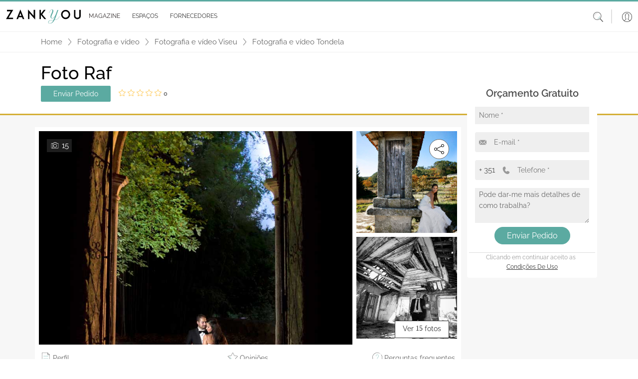

--- FILE ---
content_type: text/html; charset=utf-8
request_url: https://www.zankyou.pt/f/foto-raf-718346
body_size: 324627
content:




<!DOCTYPE html>
<html lang="pt">

<head>
    <base href="/" />

    <meta charset="utf-8" />
    <meta http-equiv="Content-Type" content="text/html; charset=utf-8">
    <meta name="viewport" content="width=device-width, initial-scale=1.0" />
    <meta name="google-signin-client_id" content="test">
    <title>Foto Raf - Opini&#xF5;es, Fotos e Telefone</title>
    <meta name="description" content="Fot&#xF3;grafos de casamentos e Equipas de Fotografia e V&#xED;deo de Casamento - Foto Raf. Selec&#xE7;&#xE3;o de empresas de %s informa&#xE7;&#xE3;o de pacotes para casamento , fotos, pre&#xE7;os, contactos e opini&#xF5;es de outros noivos. "/>
    <meta name="keywords"/>
    
    <meta property="og:title" content="Foto Raf" />
    <meta property="og:site_name" content="Zankyou" />
    <meta property="og:type" content="website" />
    <meta property="og:url" content="http://www.zankyou.pt/f/foto-raf-718346" />
    <meta property="og:description" content="Fot&#xF3;grafos de casamentos e Equipas de Fotografia e V&#xED;deo de Casamento - Foto Raf. Selec&#xE7;&#xE3;o de empresas de %s informa&#xE7;&#xE3;o de pacotes para casamento , fotos, pre&#xE7;os, contactos e opini&#xF5;es de outros noivos. " />
    <meta property="og:locale" content="pt_PT" />
    <meta property="og:image" content="https://www.zankyou.pt/media/blihgkpr/1557439502.jpg" />
        <meta property="place:location:latitude" content="40.65728" />
        <meta property="place:location:longitude" content="-7.914414" />
        <meta property="business:contact_data:locality" content="Tondela" />
    <meta property="business:contact_data:country_name" content="Portugal" />
        <meta property="business:contact_data:street_address" content="Rua Tom&#xE1;s Ribeiro n&#xBA;172 R/C" />
        <meta property="business:contact_data:postal_code" content="3460-616" />


    <link rel="canonical" href="https://www.zankyou.pt/f/foto-raf-718346" />



    <link rel="shortcut icon" type="image/x-icon" href="/images/assets/favicon.ico" />
    <link rel="apple-touch-icon" sizes="76x76" href="/images/assets/apple-76px.png" />
    <link rel="apple-touch-icon" sizes="120x120" href="/images/assets/apple-120px.png" />
    <link rel="apple-touch-icon" sizes="152x152" href="/images/assets/apple-152px.png" />
    <link rel="apple-touch-icon" href="/images/assets/apple-60px.png" />

    
    
        <link href="/sb/global-css.css.v639044984235775582" rel="stylesheet">
    

    <script src="/sb/alpine-js.js.v639044984235775582" defer></script>

    

    <script async src="https://www.googletagmanager.com/gtag/js?id=G-QNX2R15JPV"></script>
    <script>
        window.dataLayer = window.dataLayer || [];
        function gtag() { dataLayer.push(arguments); }
        gtag('js', new Date());

        gtag('config', 'G-QNX2R15JPV');
    </script>
    <script src="https://www.google.com/recaptcha/api.js?render=6LfMI1IoAAAAAFzcMM0kIDFYp5aoEf-sf-a7uPNE"></script>

    

    <script type='text/javascript' async='async' src="https://platform-api.sharethis.com/js/sharethis.js#property=65170504f62364001259a9a2&amp;product=sop"></script>
    <script async src="//www.instagram.com/embed.js"></script>
<script type="text/javascript">!function(T,l,y){var S=T.location,k="script",D="instrumentationKey",C="ingestionendpoint",I="disableExceptionTracking",E="ai.device.",b="toLowerCase",w="crossOrigin",N="POST",e="appInsightsSDK",t=y.name||"appInsights";(y.name||T[e])&&(T[e]=t);var n=T[t]||function(d){var g=!1,f=!1,m={initialize:!0,queue:[],sv:"5",version:2,config:d};function v(e,t){var n={},a="Browser";return n[E+"id"]=a[b](),n[E+"type"]=a,n["ai.operation.name"]=S&&S.pathname||"_unknown_",n["ai.internal.sdkVersion"]="javascript:snippet_"+(m.sv||m.version),{time:function(){var e=new Date;function t(e){var t=""+e;return 1===t.length&&(t="0"+t),t}return e.getUTCFullYear()+"-"+t(1+e.getUTCMonth())+"-"+t(e.getUTCDate())+"T"+t(e.getUTCHours())+":"+t(e.getUTCMinutes())+":"+t(e.getUTCSeconds())+"."+((e.getUTCMilliseconds()/1e3).toFixed(3)+"").slice(2,5)+"Z"}(),iKey:e,name:"Microsoft.ApplicationInsights."+e.replace(/-/g,"")+"."+t,sampleRate:100,tags:n,data:{baseData:{ver:2}}}}var h=d.url||y.src;if(h){function a(e){var t,n,a,i,r,o,s,c,u,p,l;g=!0,m.queue=[],f||(f=!0,t=h,s=function(){var e={},t=d.connectionString;if(t)for(var n=t.split(";"),a=0;a<n.length;a++){var i=n[a].split("=");2===i.length&&(e[i[0][b]()]=i[1])}if(!e[C]){var r=e.endpointsuffix,o=r?e.location:null;e[C]="https://"+(o?o+".":"")+"dc."+(r||"services.visualstudio.com")}return e}(),c=s[D]||d[D]||"",u=s[C],p=u?u+"/v2/track":d.endpointUrl,(l=[]).push((n="SDK LOAD Failure: Failed to load Application Insights SDK script (See stack for details)",a=t,i=p,(o=(r=v(c,"Exception")).data).baseType="ExceptionData",o.baseData.exceptions=[{typeName:"SDKLoadFailed",message:n.replace(/\./g,"-"),hasFullStack:!1,stack:n+"\nSnippet failed to load ["+a+"] -- Telemetry is disabled\nHelp Link: https://go.microsoft.com/fwlink/?linkid=2128109\nHost: "+(S&&S.pathname||"_unknown_")+"\nEndpoint: "+i,parsedStack:[]}],r)),l.push(function(e,t,n,a){var i=v(c,"Message"),r=i.data;r.baseType="MessageData";var o=r.baseData;return o.message='AI (Internal): 99 message:"'+("SDK LOAD Failure: Failed to load Application Insights SDK script (See stack for details) ("+n+")").replace(/\"/g,"")+'"',o.properties={endpoint:a},i}(0,0,t,p)),function(e,t){if(JSON){var n=T.fetch;if(n&&!y.useXhr)n(t,{method:N,body:JSON.stringify(e),mode:"cors"});else if(XMLHttpRequest){var a=new XMLHttpRequest;a.open(N,t),a.setRequestHeader("Content-type","application/json"),a.send(JSON.stringify(e))}}}(l,p))}function i(e,t){f||setTimeout(function(){!t&&m.core||a()},500)}var e=function(){var n=l.createElement(k);n.src=h;var e=y[w];return!e&&""!==e||"undefined"==n[w]||(n[w]=e),n.onload=i,n.onerror=a,n.onreadystatechange=function(e,t){"loaded"!==n.readyState&&"complete"!==n.readyState||i(0,t)},n}();y.ld<0?l.getElementsByTagName("head")[0].appendChild(e):setTimeout(function(){l.getElementsByTagName(k)[0].parentNode.appendChild(e)},y.ld||0)}try{m.cookie=l.cookie}catch(p){}function t(e){for(;e.length;)!function(t){m[t]=function(){var e=arguments;g||m.queue.push(function(){m[t].apply(m,e)})}}(e.pop())}var n="track",r="TrackPage",o="TrackEvent";t([n+"Event",n+"PageView",n+"Exception",n+"Trace",n+"DependencyData",n+"Metric",n+"PageViewPerformance","start"+r,"stop"+r,"start"+o,"stop"+o,"addTelemetryInitializer","setAuthenticatedUserContext","clearAuthenticatedUserContext","flush"]),m.SeverityLevel={Verbose:0,Information:1,Warning:2,Error:3,Critical:4};var s=(d.extensionConfig||{}).ApplicationInsightsAnalytics||{};if(!0!==d[I]&&!0!==s[I]){var c="onerror";t(["_"+c]);var u=T[c];T[c]=function(e,t,n,a,i){var r=u&&u(e,t,n,a,i);return!0!==r&&m["_"+c]({message:e,url:t,lineNumber:n,columnNumber:a,error:i}),r},d.autoExceptionInstrumented=!0}return m}(y.cfg);function a(){y.onInit&&y.onInit(n)}(T[t]=n).queue&&0===n.queue.length?(n.queue.push(a),n.trackPageView({})):a()}(window,document,{
src: "https://js.monitor.azure.com/scripts/b/ai.2.min.js", // The SDK URL Source
crossOrigin: "anonymous", 
cfg: { // Application Insights Configuration
    connectionString: 'InstrumentationKey=2e3f59cf-7909-4a63-8874-64fec7cb31ed;IngestionEndpoint=https://westeurope-5.in.applicationinsights.azure.com/;LiveEndpoint=https://westeurope.livediagnostics.monitor.azure.com/'
}});</script></head>

<body>

    <header>
        <nav class="navbar navbar-expand-md navbar-toggleable-md bg-transparent bg-md-white shadow-0 p-0 py-sm-2 p-md-0 position-relative">
            <div class="container-fluid">
                <button class="navbar-toggler border-0 shadow-none p-0 color-grey" type="button"
                        data-mdb-toggle="collapse" data-mdb-target=".navbar-collapse" aria-controls="navbarSupportedContent"
                        aria-expanded="false" aria-label="Menu">
                    <svg class="logo" xmlns="http://www.w3.org/2000/svg" height="1em"
                         viewBox="0 0 448 512">
                        <path d="M0 96C0 78.3 14.3 64 32 64H416c17.7 0 32 14.3 32 32s-14.3 32-32 32H32C14.3 128 0 113.7 0 96zM0 256c0-17.7 14.3-32 32-32H416c17.7 0 32 14.3 32 32s-14.3 32-32 32H32c-17.7 0-32-14.3-32-32zM448 416c0 17.7-14.3 32-32 32H32c-17.7 0-32-14.3-32-32s14.3-32 32-32H416c17.7 0 32 14.3 32 32z" />
                    </svg>
                </button>

                <a class="ml-2 my-3" href="/">
                    <img class="w-100 logo" src="/media/41rffgrn/zankyou-logo.svg" alt="">
                </a>

                <a class="d-md-none" data-mdb-toggle="modal" data-mdb-target="#searchHeaderModal" style="cursor: pointer;">
                    <svg class="icon-size-20" xmlns="http://www.w3.org/2000/svg" viewBox="0 0 20 20">
                        <path d="m14.65 13.16 5.14 5.49c.3.33.28.84-.06 1.14s-.86.27-1.17-.06l-5-5.49a8.33 8.33 0 0 1-5.31 1.89A8.16 8.16 0 0 1 0 8.06C0 3.61 3.69-.01 8.25-.01S16.5 3.6 16.5 8.06c0 1.94-.69 3.71-1.85 5.1zM8.25 1.01c-3.99 0-7.22 3.16-7.22 7.06s3.23 7.06 7.22 7.06 7.22-3.16 7.22-7.06-3.23-7.06-7.22-7.06z" />
                    </svg>
                </a>
                <div id="slide-navbar" class="collapse navbar-collapse d-md-inline-flex justify-content-between">
                    <div class="border-bottom d-md-none d-flex justify-content-end px-2 py-3">
                        <button class="navbar-toggler border-0 shadow-none d-md-none" type="button"
                                data-mdb-toggle="collapse" data-mdb-target=".navbar-collapse"
                                aria-controls="navbarSupportedContent" aria-expanded="false" aria-label="Menu">
                            
                            <svg class="icon-size-18" xmlns="http://www.w3.org/2000/svg" viewBox="0 0 20 20">
                                <path d="m11.2 10 8.58-8.58c.3-.3.3-.8 0-1.1s-.8-.3-1.2 0L10 8.8 1.42.22c-.2-.1-.4-.2-.6-.2-.4 0-.8.4-.8.8 0 .2.1.4.2.6L8.8 10 .22 18.58c-.1.2-.2.4-.2.6 0 .4.4.8.8.8.2 0 .4-.1.6-.2L10 11.2l8.58 8.58c.3.3.8.3 1.1 0s.3-.8 0-1.2z" />
                            </svg>
                        </button>
                    </div>
                    <ul id="mainNav" class="navbar-nav me-auto ps-lg-0">
                        
        <li class="nav-item border-bottom d-md-none">
            <a class="nav-link text-dark text-sm-grey p-sm d-flex align-items-center"
               href="/login?redirectUrl=/f/foto-raf-718346">
                <span class="p-3">
                    <svg class="icon-size-24" xmlns="http://www.w3.org/2000/svg" viewBox="0 0 20 20">
                        <switch>
                            <path d="M10 0C4.49 0 0 4.49 0 10s4.49 10 10 10 10-4.49 10-10S15.51 0 10 0zM4.31 17.47l2.46-1.35L7 16c.52-.27 1.17-.6 1.17-1.3v-1.39a.32.32 0 0 0-.07-.19 5.72 5.72 0 0 1-1.12-2.53c-.02-.12-.13-.22-.25-.25 0 0-.17-.04-.17-.33V8.64c0-.25.1-.29.1-.29a.31.31 0 0 0 .24-.3V5.97c0-.09-.02-.93.47-1.48.5-.57 1.39-.86 2.63-.86s2.13.29 2.63.86c.49.55.47 1.38.47 1.49v2.07c0 .14.09.26.23.29.01 0 .11.04.11.29V10c0 .29-.17.33-.17.33a.3.3 0 0 0-.26.25 5.72 5.72 0 0 1-1.12 2.53.26.26 0 0 0-.07.19v1.39c0 .69.65 1.03 1.17 1.3l2.69 1.47a9.32 9.32 0 0 1-11.37.01zm11.88-.41-2.67-1.46-.25-.13c-.49-.26-.84-.46-.84-.76v-1.29c.22-.29.89-1.24 1.15-2.56.23-.12.46-.39.46-.85V8.64c0-.41-.17-.65-.34-.77V5.99c.01-.19.01-1.2-.62-1.9-.62-.7-1.66-1.06-3.08-1.06s-2.46.36-3.08 1.06c-.63.71-.62 1.71-.62 1.89v1.88c-.17.13-.34.37-.34.78v1.37c0 .46.23.73.46.85a6.45 6.45 0 0 0 1.15 2.56v1.29c0 .3-.35.51-.84.76l-2.92 1.59a9.4 9.4 0 1 1 12.38 0z"/>
                        </switch>
                    </svg>
                </span>
                Login
            </a>
        </li>

                        <li class="nav-item border-bottom d-md-none">
                            <a class="nav-link text-dark text-sm-grey p-sm d-flex align-items-center"
                               href="/">
                                <span class="p-3">
                                    <svg class="icon-size-24" xmlns="http://www.w3.org/2000/svg" viewBox="0 0 20 20">
                                        <path d="M17.5 9.69a.33.33 0 0 0-.33.33v8.56c0 .31-.25.56-.56.56H9.05v-7.26a.3.3 0 0 0-.3-.3H4.36a.3.3 0 0 0-.3.3v7.26h-.68a.56.56 0 0 1-.56-.56v-8.56c0-.18-.15-.33-.33-.33s-.33.15-.33.33v8.56c0 .67.55 1.22 1.22 1.22h13.24c.67 0 1.22-.55 1.22-1.22v-8.56a.34.34 0 0 0-.34-.33zm-9.06 9.45H4.66v-6.95h3.78z" />
                                        <path d="M15.64 16.18a.3.3 0 0 0 .3-.3V11.9a.3.3 0 0 0-.3-.3h-5.19a.3.3 0 0 0-.3.3v3.98c0 .17.14.3.3.3zm-4.89-3.99h4.58v3.38h-4.58zm8.68-5.21L10.19.26a.33.33 0 0 0-.38 0L.57 6.98A1.36 1.36 0 0 0 .74 9.3c.46.23 1 .19 1.42-.11L10 3.49l7.84 5.71a1.35 1.35 0 0 0 1.42.11c.46-.23.74-.7.74-1.21a1.43 1.43 0 0 0-.57-1.12zm-.48 1.74a.69.69 0 0 1-.73-.06l-8.03-5.85c-.06-.04-.13-.06-.19-.06s-.14.02-.2.06L1.78 8.66a.7.7 0 0 1-1.12-.57.7.7 0 0 1 .29-.57L10 .94l9.05 6.58c.18.13.29.35.29.57 0 .27-.15.5-.39.63z" />
                                    </svg>
                                </span>Home
                            </a>
                        </li>
                      
                        <li class="nav-item dropdown dropdown-hover border-bottom position-static">
                            <div class="d-flex align-items-center" id="magazineMenuRow">
                                <a class="nav-link dropdown-toggle text-dark text-sm-grey d-flex align-items-center"
                                   href="/magazine" role="button"
                                   aria-expanded="false">
                                    <span class="p-3 px-md-1">
                                        <svg class="icon-size-24 d-md-none" xmlns="http://www.w3.org/2000/svg"
                                             viewBox="0 0 20 20">
                                            <use xlink:href="/images/icons/icons.svg#book"></use>
                                        </svg>
                                    </span>
                                    <span class="m-auto">Magazine</span>
                                </a>

                                <a class="ms-auto pe-4 d-md-none d-flex" role="button" onclick="DisplayOpenMobileSubMenuMagazine();" style="border: none;" id="mobileArrowDownButtonMagazine">
                                    <svg class="icon-size-18" xmlns="http://www.w3.org/2000/svg" viewBox="0 0 20 20">
                                        <use xlink:href="/images/icons/icons.svg#arrow-down"></use>
                                    </svg>
                                </a>

                                <a class="ms-auto pe-4 d-none" role="button" onclick="DisplayCloseMobileSubMenuMagazine();" style="border: none;" id="mobileArrowUpButtonMagazine">
                                    <svg class="icon-size-18" viewBox="0 0 20 20" id="arrow-up" xmlns="http://www.w3.org/2000/svg">
                                        <path d="m10.6 5.5 9.1 7.6c.4.3.4.9 0 1.3-.3.3-.8.4-1.2.1L10 7.3l-8.5 7.1c-.4.3-1 .2-1.2-.2-.3-.3-.3-.8 0-1.1l9.1-7.6c.4-.3.8-.3 1.2 0z" />
                                    </svg>
                                </a>
                            </div>

                            <div class="d-md-none">
                                
    <nav class="navbar navbar-expand-sm navbar-toggleable-sm d-none d-md-block background-turquoise border-top-another-grey position-relative w-100 p-0">
        <div id="sub-navbar" class="collapse navbar-collapse d-sm-inline-flex ">
            <ul id="subNav" class="navbar-nav d-flex align-items-center justify-content-evenly mb-0 w-100 subNav">
                        <li class="nav-item dropdown dropdown-hover position-relative color-black fs-12 mb-0 ps-0">
                            <a onclick="window.location.replace('/cat/destination-wedding')" class="nav-link dropdown-toggle d-flex align-items-center justify-content-center py-2 px-3 text-uppercase position-relative text-decoration-none color-black color-green-hover"  
                            role="button" data-mdb-toggle="dropdown" aria-expanded="false">
                                <span class="sub-nav-item-text">
                                    Destination Wedding &amp; Honeymoon
                                </span>
                            </a>
                                <div class="dropdown-menu w-auto m-0 p-2" aria-labelledby="espacosMenu">
                                            <a href="/cat/portugal-destination-wedding" class="dropdown-item fs-13 position-relative py-1 px-2 color-black mb-0 color-green-hover bg-transparent">
                                                Portugal
                                            </a>
                                            <a href="/cat/france-destination-wedding" class="dropdown-item fs-13 position-relative py-1 px-2 color-black mb-0 color-green-hover bg-transparent">
                                                France
                                            </a>
                                            <a href="/cat/mexico-destination-wedding" class="dropdown-item fs-13 position-relative py-1 px-2 color-black mb-0 color-green-hover bg-transparent">
                                                Mexico
                                            </a>
                                            <a href="/cat/destination-wedding-spain" class="dropdown-item fs-13 position-relative py-1 px-2 color-black mb-0 color-green-hover bg-transparent">
                                                Spain
                                            </a>
                                            <a href="/cat/destination-wedding-italy" class="dropdown-item fs-13 position-relative py-1 px-2 color-black mb-0 color-green-hover bg-transparent">
                                                Italy - SOON
                                            </a>
                                            <a href="/cat/destination-wedding-belgium" class="dropdown-item fs-13 position-relative py-1 px-2 color-black mb-0 color-green-hover bg-transparent">
                                                Belgium - SOON
                                            </a>
                                            <a href="/cat/uruguay-destination-wedding-honeymoon" class="dropdown-item fs-13 position-relative py-1 px-2 color-black mb-0 color-green-hover bg-transparent">
                                                Uruguay
                                            </a>
                                </div>
                        </li>
                        <li class="nav-item dropdown dropdown-hover position-relative color-black fs-12 mb-0 ps-0">
                            <a onclick="window.location.replace('/cat/inspiracao')" class="nav-link dropdown-toggle d-flex align-items-center justify-content-center py-2 px-3 text-uppercase position-relative text-decoration-none color-black color-green-hover"  
                            role="button" data-mdb-toggle="dropdown" aria-expanded="false">
                                <span class="sub-nav-item-text">
                                    Real Weddings
                                </span>
                            </a>
                        </li>
                        <li class="nav-item dropdown dropdown-hover position-relative color-black fs-12 mb-0 ps-0">
                            <a onclick="window.location.replace('/cat/moda-nupcial')" class="nav-link dropdown-toggle d-flex align-items-center justify-content-center py-2 px-3 text-uppercase position-relative text-decoration-none color-black color-green-hover"  
                            role="button" data-mdb-toggle="dropdown" aria-expanded="false">
                                <span class="sub-nav-item-text">
                                    Moda Nupcial
                                </span>
                            </a>
                                <div class="dropdown-menu w-auto m-0 p-2" aria-labelledby="espacosMenu">
                                            <a href="/cat/tendencias-noivas" class="dropdown-item fs-13 position-relative py-1 px-2 color-black mb-0 color-green-hover bg-transparent">
                                                A Noiva
                                            </a>
                                                        <a href="/cat/acessorios-noivas-ideias" class="dropdown-item fs-13 position-relative py-1 px-2 color-black mb-0 color-green-hover bg-transparent">
                                                            <span class="sub-item ps-2">Acess&#xF3;rios Noiva</span>
                                                        </a>
                                                        <a href="/cat/vestidos-de-noiva" class="dropdown-item fs-13 position-relative py-1 px-2 color-black mb-0 color-green-hover bg-transparent">
                                                            <span class="sub-item ps-2">Vestidos de Noiva</span>
                                                        </a>
                                                        <a href="/cat/bouquet-da-noiva-tendencias" class="dropdown-item fs-13 position-relative py-1 px-2 color-black mb-0 color-green-hover bg-transparent">
                                                            <span class="sub-item ps-2">Bouquets Noiva</span>
                                                        </a>
                                                        <a href="/cat/lojas-vestidos-noiva" class="dropdown-item fs-13 position-relative py-1 px-2 color-black mb-0 color-green-hover bg-transparent">
                                                            <span class="sub-item ps-2">Lojas de Vestidos de Noiva</span>
                                                        </a>
                                            <a href="/cat/tendencias-noivo" class="dropdown-item fs-13 position-relative py-1 px-2 color-black mb-0 color-green-hover bg-transparent">
                                                O Noivo
                                            </a>
                                            <a href="/cat/convidados" class="dropdown-item fs-13 position-relative py-1 px-2 color-black mb-0 color-green-hover bg-transparent">
                                                Convidadas
                                            </a>
                                                        <a href="/cat/convidadas-vestidos-festa" class="dropdown-item fs-13 position-relative py-1 px-2 color-black mb-0 color-green-hover bg-transparent">
                                                            <span class="sub-item ps-2">Vestidos de Festa</span>
                                                        </a>
                                                        <a href="/cat/acessrios-convidadas" class="dropdown-item fs-13 position-relative py-1 px-2 color-black mb-0 color-green-hover bg-transparent">
                                                            <span class="sub-item ps-2">Acess&#xF3;rios Convidadas</span>
                                                        </a>
                                                        <a href="/cat/lojas-vestidos-festa" class="dropdown-item fs-13 position-relative py-1 px-2 color-black mb-0 color-green-hover bg-transparent">
                                                            <span class="sub-item ps-2">Lojas Vestidos Festa</span>
                                                        </a>
                                            <a href="/cat/joias-noivas-tendencias" class="dropdown-item fs-13 position-relative py-1 px-2 color-black mb-0 color-green-hover bg-transparent">
                                                Alian&#xE7;as &amp; Joias
                                            </a>
                                </div>
                        </li>
                        <li class="d-none d-lg-block nav-item dropdown dropdown-hover position-relative color-black fs-12 mb-0 ps-0">
                            <a onclick="window.location.replace('/cat/beleza-noivas-ideias')" class="nav-link dropdown-toggle d-flex align-items-center justify-content-center py-2 px-3 text-uppercase position-relative text-decoration-none color-black color-green-hover"
                               role="button" data-mdb-toggle="dropdown" aria-expanded="false">
                                <span class="sub-nav-item-text">
                                    Beleza
                                </span>
                            </a>
                                <div class="dropdown-menu w-auto m-0 p-2" aria-labelledby="espacosMenu">
                                            <a href="/cat/penteados" class="dropdown-item fs-13 position-relative py-1 px-2 color-black mb-0 color-green-hover bg-transparent">
                                                Penteados
                                            </a>
                                            <a href="/cat/maquilhagem" class="dropdown-item fs-13 position-relative py-1 px-2 color-black mb-0 color-green-hover bg-transparent">
                                                Maquilhagem
                                            </a>
                                            <a href="/cat/tratamentos-bemestar-casamento" class="dropdown-item fs-13 position-relative py-1 px-2 color-black mb-0 color-green-hover bg-transparent">
                                                Tratamentos e Bem-Estar
                                            </a>
                                </div>
                        </li>
                        <li class="d-none d-lg-block nav-item dropdown dropdown-hover position-relative color-black fs-12 mb-0 ps-0">
                            <a onclick="window.location.replace('/cat/decoracao-casamento')" class="nav-link dropdown-toggle d-flex align-items-center justify-content-center py-2 px-3 text-uppercase position-relative text-decoration-none color-black color-green-hover"
                               role="button" data-mdb-toggle="dropdown" aria-expanded="false">
                                <span class="sub-nav-item-text">
                                    Decora&#xE7;&#xF5;es de casamento
                                </span>
                            </a>
                                <div class="dropdown-menu w-auto m-0 p-2" aria-labelledby="espacosMenu">
                                            <a href="/cat/flores-casamento" class="dropdown-item fs-13 position-relative py-1 px-2 color-black mb-0 color-green-hover bg-transparent">
                                                Flores
                                            </a>
                                            <a href="/cat/estilos-decoracao-casamentos" class="dropdown-item fs-13 position-relative py-1 px-2 color-black mb-0 color-green-hover bg-transparent">
                                                Estilos Decora&#xE7;&#xE3;o Casamentos
                                            </a>
                                </div>
                        </li>
                        <li class="nav-item d-none d-xxl-block dropdown dropdown-hover position-relative color-black fs-12 mb-0 ps-0">
                            <a onclick="window.location.replace('/cat/celebracao-casamento')" class="nav-link dropdown-toggle d-flex align-items-center justify-content-center py-2 px-3 text-uppercase position-relative text-decoration-none color-black color-green-hover"
                               role="button" data-mdb-toggle="dropdown" aria-expanded="false">
                                <span class="sub-nav-item-text">
                                    A Celebra&#xE7;&#xE3;o
                                </span>
                            </a>
                                <div class="dropdown-menu w-auto m-0 p-2" aria-labelledby="espacosMenu">
                                            <a href="/cat/espaco-casamento-ideias" class="dropdown-item fs-13 position-relative py-1 px-2 color-black mb-0 color-green-hover bg-transparent">
                                                Lugares
                                            </a>
                                            <a href="/cat/catering-banquete-casamento" class="dropdown-item fs-13 position-relative py-1 px-2 color-black mb-0 color-green-hover bg-transparent">
                                                Copo d&#x27;&#xE1;gua
                                            </a>
                                            <a href="/cat/destination-weddings" class="dropdown-item fs-13 position-relative py-1 px-2 color-black mb-0 color-green-hover bg-transparent">
                                                Casamentos Destino
                                            </a>
                                            <a href="/cat/cake-design" class="dropdown-item fs-13 position-relative py-1 px-2 color-black mb-0 color-green-hover bg-transparent">
                                                Cake Design
                                            </a>
                                            <a href="/cat/musica-animacao-casamento" class="dropdown-item fs-13 position-relative py-1 px-2 color-black mb-0 color-green-hover bg-transparent">
                                                M&#xFA;sica e Anima&#xE7;&#xE3;o
                                            </a>
                                            <a href="/cat/ideias-tendencias-convites-casamento" class="dropdown-item fs-13 position-relative py-1 px-2 color-black mb-0 color-green-hover bg-transparent">
                                                Ideias Convites Casamento
                                            </a>
                                            <a href="/cat/fotografia-de-casamento-tendencias" class="dropdown-item fs-13 position-relative py-1 px-2 color-black mb-0 color-green-hover bg-transparent">
                                                Foto e V&#xED;deo
                                            </a>
                                            <a href="/cat/lembrancas-presentes-casamento" class="dropdown-item fs-13 position-relative py-1 px-2 color-black mb-0 color-green-hover bg-transparent">
                                                Lembran&#xE7;as para Casamentos
                                            </a>
                                            <a href="/cat/wedding-planner" class="dropdown-item fs-13 position-relative py-1 px-2 color-black mb-0 color-green-hover bg-transparent">
                                                Wedding Planner
                                            </a>
                                            <a href="/cat/transporte-casamento" class="dropdown-item fs-13 position-relative py-1 px-2 color-black mb-0 color-green-hover bg-transparent">
                                                Transporte
                                            </a>
                                </div>
                        </li>
                        <li class="nav-item d-none d-xxl-block dropdown dropdown-hover position-relative color-black fs-12 mb-0 ps-0">
                            <a onclick="window.location.replace('/cat/cerimonia-casamento')" class="nav-link dropdown-toggle d-flex align-items-center justify-content-center py-2 px-3 text-uppercase position-relative text-decoration-none color-black color-green-hover"
                               role="button" data-mdb-toggle="dropdown" aria-expanded="false">
                                <span class="sub-nav-item-text">
                                    Cerim&#xF3;nia
                                </span>
                            </a>
                                <div class="dropdown-menu w-auto m-0 p-2" aria-labelledby="espacosMenu">
                                            <a href="/cat/casamentos-civis" class="dropdown-item fs-13 position-relative py-1 px-2 color-black mb-0 color-green-hover bg-transparent">
                                                Casamentos Civis
                                            </a>
                                            <a href="/cat/casamentos-religiosos" class="dropdown-item fs-13 position-relative py-1 px-2 color-black mb-0 color-green-hover bg-transparent">
                                                Casamentos Religiosos
                                            </a>
                                            <a href="/cat/protocolo-casamento" class="dropdown-item fs-13 position-relative py-1 px-2 color-black mb-0 color-green-hover bg-transparent">
                                                Protocolo
                                            </a>
                                </div>
                        </li>
                        <li class="nav-item d-none d-xxl-block dropdown dropdown-hover position-relative color-black fs-12 mb-0 ps-0">
                            <a onclick="window.location.replace('/cat/pre-casamento')" class="nav-link dropdown-toggle d-flex align-items-center justify-content-center py-2 px-3 text-uppercase position-relative text-decoration-none color-black color-green-hover"
                               role="button" data-mdb-toggle="dropdown" aria-expanded="false">
                                <span class="sub-nav-item-text">
                                    Pr&#xE9;-Casamento
                                </span>
                            </a>
                                <div class="dropdown-menu w-auto m-0 p-2" aria-labelledby="espacosMenu">
                                            <a href="/cat/pedido-de-casamento" class="dropdown-item fs-13 position-relative py-1 px-2 color-black mb-0 color-green-hover bg-transparent">
                                                Pedido de Casamento
                                            </a>
                                            <a href="/cat/organizacao-casamento" class="dropdown-item fs-13 position-relative py-1 px-2 color-black mb-0 color-green-hover bg-transparent">
                                                Planear o Casamento
                                            </a>
                                            <a href="/cat/tramites-casamento" class="dropdown-item fs-13 position-relative py-1 px-2 color-black mb-0 color-green-hover bg-transparent">
                                                Tr&#xE2;mites Casamento
                                            </a>
                                            <a href="/cat/despedidas-solteira" class="dropdown-item fs-13 position-relative py-1 px-2 color-black mb-0 color-green-hover bg-transparent">
                                                Ideias Despedida de solteira
                                            </a>
                                </div>
                        </li>
                        <li class="d-none d-3xl-block nav-item dropdown dropdown-hover position-relative color-black fs-12 mb-0 ps-0">
                            <a onclick="window.location.replace('/cat/pos-casamento')" class="nav-link dropdown-toggle d-flex align-items-center justify-content-center py-2 px-3 text-uppercase position-relative text-decoration-none color-black color-green-hover"
                               role="button" data-mdb-toggle="dropdown" aria-expanded="false">
                                <span class="sub-nav-item-text">
                                    P&#xF3;s-Casamento
                                </span>
                            </a>
                                <div class="dropdown-menu w-auto m-0 p-2" aria-labelledby="espacosMenu">
                                            <a href="/cat/lifestyle" class="dropdown-item fs-13 position-relative py-1 px-2 color-black mb-0 color-green-hover bg-transparent">
                                                Vida a Dois
                                            </a>
                                            <a href="/cat/decoracao-casa" class="dropdown-item fs-13 position-relative py-1 px-2 color-black mb-0 color-green-hover bg-transparent">
                                                Decora&#xE7;&#xE3;o da Casa
                                            </a>
                                            <a href="/cat/celebridades" class="dropdown-item fs-13 position-relative py-1 px-2 color-black mb-0 color-green-hover bg-transparent">
                                                Celebridades
                                            </a>
                                            <a href="/cat/ideias-lua-de-mel" class="dropdown-item fs-13 position-relative py-1 px-2 color-black mb-0 color-green-hover bg-transparent">
                                                Lua-de-Mel
                                            </a>
                                                        <a href="/cat/planear-viagem-lua-de-mel" class="dropdown-item fs-13 position-relative py-1 px-2 color-black mb-0 color-green-hover bg-transparent">
                                                            <span class="sub-item ps-2">Planear a Viagem de Lua-de-Mel</span>
                                                        </a>
                                                        <a href="/cat/destinos-lua-de-mel" class="dropdown-item fs-13 position-relative py-1 px-2 color-black mb-0 color-green-hover bg-transparent">
                                                            <span class="sub-item ps-2">Destinos Lua-de-Mel</span>
                                                        </a>
                                </div>
                        </li>
                        <li class="d-none d-3xl-block nav-item dropdown dropdown-hover position-relative color-black fs-12 mb-0 ps-0">
                            <a onclick="window.location.replace('/cat/blogs')" class="nav-link dropdown-toggle d-flex align-items-center justify-content-center py-2 px-3 text-uppercase position-relative text-decoration-none color-black color-green-hover"
                               role="button" data-mdb-toggle="dropdown" aria-expanded="false">
                                <span class="sub-nav-item-text">
                                    Editor&#x27;s Choice
                                </span>
                            </a>
                        </li>
                        <li class="d-none d-3xl-block nav-item dropdown dropdown-hover position-relative color-black fs-12 mb-0 ps-0">
                            <a onclick="window.location.replace('/cat/blog-profissionais')" class="nav-link dropdown-toggle d-flex align-items-center justify-content-center py-2 px-3 text-uppercase position-relative text-decoration-none color-black color-green-hover"
                               role="button" data-mdb-toggle="dropdown" aria-expanded="false">
                                <span class="sub-nav-item-text">
                                    Blog para Profissionais
                                </span>
                            </a>
                                <div class="dropdown-menu w-auto m-0 p-2" aria-labelledby="espacosMenu">
                                            <a href="/cat/eventos" class="dropdown-item fs-13 position-relative py-1 px-2 color-black mb-0 color-green-hover bg-transparent">
                                                Eventos
                                            </a>
                                </div>
                        </li>
                    <li class="nav-item  d-3xl-none dropdown-hover-magazine color-black fs-12 mb-0 ps-0">
                           <div class="nav-link  d-flex align-items-center justify-content-center py-2 px-3 text-uppercase position-relative text-decoration-none color-black color-green-hover"
                                role="button" aria-expanded="false">
                                <span class="p-2 px-md-1">
                                    <svg  height="20" width="20" viewBox="0 0 24 24" xmlns="http://www.w3.org/2000/svg" fill="none" stroke="currentColor" stroke-width="1" stroke-linecap="round" stroke-linejoin="miter">
                                        <g id="SVGRepo_bgCarrier" stroke-width="0"></g>
                                        <g id="SVGRepo_tracerCarrier" stroke-linecap="round" stroke-linejoin="round"></g>
                                        <g id="SVGRepo_iconCarrier"><circle cx="12" cy="12" r="10"></circle><line x1="12" y1="8" x2="12" y2="16"></line><line x1="16" y1="12" x2="8" y2="12"></line></g>
                                        </svg>
                                </span>
                    
                                <span class="sub-nav-item-text">
                                    ver tudo 
                                </span>
                            </div>

                            <div class="dropdown-menu m-0 p-2 ps-5 pb-3 vw-100" style="" >
                                
                                <div class="row">
                                    
            <span class="d-lg-none flex-wrap color-ccc-grey fs-12 mb-0 ps-0 text-decoration-none col-3">

                <a onclick="window.location.replace('/cat/beleza-noivas-ideias')" class=" color-green align-items-center justify-content-center py-2  text-uppercase position-relative text-decoration-none"
                   role="button" data-mdb-toggle="dropdown" aria-expanded="false">
                    <span class="">
                        Beleza
                    </span>
                </a>

                    <div class="d-grid">
                                <a href="/cat/penteados" class="fs-13  py-1 ps-subMenuMagazine color-black mb-0 color-green-hover bg-transparent">
                                    Penteados
                                </a>
                                <a href="/cat/maquilhagem" class="fs-13  py-1 ps-subMenuMagazine color-black mb-0 color-green-hover bg-transparent">
                                    Maquilhagem
                                </a>
                                <a href="/cat/tratamentos-bemestar-casamento" class="fs-13  py-1 ps-subMenuMagazine color-black mb-0 color-green-hover bg-transparent">
                                    Tratamentos e Bem-Estar
                                </a>
                    </div>
            </span>
            <span class="d-lg-none flex-wrap color-ccc-grey fs-12 mb-0 ps-0 text-decoration-none col-3">

                <a onclick="window.location.replace('/cat/decoracao-casamento')" class=" color-green align-items-center justify-content-center py-2  text-uppercase position-relative text-decoration-none"
                   role="button" data-mdb-toggle="dropdown" aria-expanded="false">
                    <span class="">
                        Decora&#xE7;&#xF5;es de casamento
                    </span>
                </a>

                    <div class="d-grid">
                                <a href="/cat/flores-casamento" class="fs-13  py-1 ps-subMenuMagazine color-black mb-0 color-green-hover bg-transparent">
                                    Flores
                                </a>
                                <a href="/cat/estilos-decoracao-casamentos" class="fs-13  py-1 ps-subMenuMagazine color-black mb-0 color-green-hover bg-transparent">
                                    Estilos Decora&#xE7;&#xE3;o Casamentos
                                </a>
                    </div>
            </span>
            <span class="d-lg-none flex-wrap color-ccc-grey fs-12 mb-0 ps-0 text-decoration-none col-3">

                <a onclick="window.location.replace('/cat/celebracao-casamento')" class=" color-green align-items-center justify-content-center py-2  text-uppercase position-relative text-decoration-none"
                   role="button" data-mdb-toggle="dropdown" aria-expanded="false">
                    <span class="">
                        A Celebra&#xE7;&#xE3;o
                    </span>
                </a>

                    <div class="d-grid">
                                <a href="/cat/espaco-casamento-ideias" class="fs-13  py-1 ps-subMenuMagazine color-black mb-0 color-green-hover bg-transparent">
                                    Lugares
                                </a>
                                <a href="/cat/catering-banquete-casamento" class="fs-13  py-1 ps-subMenuMagazine color-black mb-0 color-green-hover bg-transparent">
                                    Copo d&#x27;&#xE1;gua
                                </a>
                                <a href="/cat/destination-weddings" class="fs-13  py-1 ps-subMenuMagazine color-black mb-0 color-green-hover bg-transparent">
                                    Casamentos Destino
                                </a>
                                <a href="/cat/cake-design" class="fs-13  py-1 ps-subMenuMagazine color-black mb-0 color-green-hover bg-transparent">
                                    Cake Design
                                </a>
                                <a href="/cat/musica-animacao-casamento" class="fs-13  py-1 ps-subMenuMagazine color-black mb-0 color-green-hover bg-transparent">
                                    M&#xFA;sica e Anima&#xE7;&#xE3;o
                                </a>
                                <a href="/cat/ideias-tendencias-convites-casamento" class="fs-13  py-1 ps-subMenuMagazine color-black mb-0 color-green-hover bg-transparent">
                                    Ideias Convites Casamento
                                </a>
                                <a href="/cat/fotografia-de-casamento-tendencias" class="fs-13  py-1 ps-subMenuMagazine color-black mb-0 color-green-hover bg-transparent">
                                    Foto e V&#xED;deo
                                </a>
                                <a href="/cat/lembrancas-presentes-casamento" class="fs-13  py-1 ps-subMenuMagazine color-black mb-0 color-green-hover bg-transparent">
                                    Lembran&#xE7;as para Casamentos
                                </a>
                                <a href="/cat/wedding-planner" class="fs-13  py-1 ps-subMenuMagazine color-black mb-0 color-green-hover bg-transparent">
                                    Wedding Planner
                                </a>
                                <a href="/cat/transporte-casamento" class="fs-13  py-1 ps-subMenuMagazine color-black mb-0 color-green-hover bg-transparent">
                                    Transporte
                                </a>
                    </div>
            </span>
            <span class="d-xxl-none color-ccc-grey fs-12 mb-0 ps-0 text-decoration-none col-3">

                <a onclick="window.location.replace('/cat/cerimonia-casamento')" class=" color-green align-items-center justify-content-center py-2  text-uppercase position-relative text-decoration-none"
                   role="button" data-mdb-toggle="dropdown" aria-expanded="false">
                    <span class="">
                        Cerim&#xF3;nia
                    </span>
                </a>

                    <div class="d-grid">
                                <a href="/cat/casamentos-civis" class="fs-13  py-1 ps-subMenuMagazine color-black mb-0 color-green-hover bg-transparent">
                                    Casamentos Civis
                                </a>
                                <a href="/cat/casamentos-religiosos" class="fs-13  py-1 ps-subMenuMagazine color-black mb-0 color-green-hover bg-transparent">
                                    Casamentos Religiosos
                                </a>
                                <a href="/cat/protocolo-casamento" class="fs-13  py-1 ps-subMenuMagazine color-black mb-0 color-green-hover bg-transparent">
                                    Protocolo
                                </a>
                    </div>
            </span>
            <span class="d-xxl-none color-ccc-grey fs-12 mb-0 ps-0 text-decoration-none col-3">

                <a onclick="window.location.replace('/cat/pre-casamento')" class=" color-green align-items-center justify-content-center py-2  text-uppercase position-relative text-decoration-none"
                   role="button" data-mdb-toggle="dropdown" aria-expanded="false">
                    <span class="">
                        Pr&#xE9;-Casamento
                    </span>
                </a>

                    <div class="d-grid">
                                <a href="/cat/pedido-de-casamento" class="fs-13  py-1 ps-subMenuMagazine color-black mb-0 color-green-hover bg-transparent">
                                    Pedido de Casamento
                                </a>
                                <a href="/cat/organizacao-casamento" class="fs-13  py-1 ps-subMenuMagazine color-black mb-0 color-green-hover bg-transparent">
                                    Planear o Casamento
                                </a>
                                <a href="/cat/tramites-casamento" class="fs-13  py-1 ps-subMenuMagazine color-black mb-0 color-green-hover bg-transparent">
                                    Tr&#xE2;mites Casamento
                                </a>
                                <a href="/cat/despedidas-solteira" class="fs-13  py-1 ps-subMenuMagazine color-black mb-0 color-green-hover bg-transparent">
                                    Ideias Despedida de solteira
                                </a>
                    </div>
            </span>
            <span class="color-ccc-grey fs-12 mb-0 ps-0 text-decoration-none col-3">

                <a onclick="window.location.replace('/cat/pos-casamento')" class=" color-green align-items-center justify-content-center py-2  text-uppercase position-relative text-decoration-none"
                   role="button" data-mdb-toggle="dropdown" aria-expanded="false">
                    <span class="">
                        P&#xF3;s-Casamento
                    </span>
                </a>

                    <div class="d-grid">
                                <a href="/cat/lifestyle" class="fs-13  py-1 ps-subMenuMagazine color-black mb-0 color-green-hover bg-transparent">
                                    Vida a Dois
                                </a>
                                <a href="/cat/decoracao-casa" class="fs-13  py-1 ps-subMenuMagazine color-black mb-0 color-green-hover bg-transparent">
                                    Decora&#xE7;&#xE3;o da Casa
                                </a>
                                <a href="/cat/celebridades" class="fs-13  py-1 ps-subMenuMagazine color-black mb-0 color-green-hover bg-transparent">
                                    Celebridades
                                </a>
                                <a href="/cat/ideias-lua-de-mel" class="fs-13  py-1 ps-subMenuMagazine color-black mb-0 color-green-hover bg-transparent">
                                    Lua-de-Mel
                                </a>
                                            <a href="/cat/planear-viagem-lua-de-mel" class="fs-13  py-1 ps-subMenuMagazine color-black mb-0 color-green-hover bg-transparent">
                                                <span class="sub-item">Planear a Viagem de Lua-de-Mel</span>
                                            </a>
                                            <a href="/cat/destinos-lua-de-mel" class="fs-13  py-1 ps-subMenuMagazine color-black mb-0 color-green-hover bg-transparent">
                                                <span class="sub-item">Destinos Lua-de-Mel</span>
                                            </a>
                    </div>
            </span>
            <span class="color-ccc-grey fs-12 mb-0 ps-0 text-decoration-none col-3">

                <a onclick="window.location.replace('/cat/blogs')" class=" color-green align-items-center justify-content-center py-2  text-uppercase position-relative text-decoration-none"
                   role="button" data-mdb-toggle="dropdown" aria-expanded="false">
                    <span class="">
                        Editor&#x27;s Choice
                    </span>
                </a>

            </span>
            <span class="color-ccc-grey fs-12 mb-0 ps-0 text-decoration-none col-3">

                <a onclick="window.location.replace('/cat/blog-profissionais')" class=" color-green align-items-center justify-content-center py-2  text-uppercase position-relative text-decoration-none"
                   role="button" data-mdb-toggle="dropdown" aria-expanded="false">
                    <span class="">
                        Blog para Profissionais
                    </span>
                </a>

                    <div class="d-grid">
                                <a href="/cat/eventos" class="fs-13  py-1 ps-subMenuMagazine color-black mb-0 color-green-hover bg-transparent">
                                    Eventos
                                </a>
                    </div>
            </span>

                                </div>
                                
                                
                            </div>
                        </li>

                
                
            </ul>
        </div>
    </nav>
    <div class="my-3 d-none" id="mobileSubMenuMagazine">
                    <div class="col-md-6 col-lg-3 mb-3 mb-lg-0">
                        <div class="list-group list-group-flush">
                            <a href="/cat/destination-wedding"
                                class="list-group-item list-group-item-action border-0 color-grey">
                                Destination Wedding &amp; Honeymoon
                            </a>
                        </div>
                    </div>
                    <div class="col-md-6 col-lg-3 mb-3 mb-lg-0">
                        <div class="list-group list-group-flush">
                            <a href="/cat/inspiracao"
                                class="list-group-item list-group-item-action border-0 color-grey">
                                Real Weddings
                            </a>
                        </div>
                    </div>
                    <div class="col-md-6 col-lg-3 mb-3 mb-lg-0">
                        <div class="list-group list-group-flush">
                            <a href="/cat/moda-nupcial"
                                class="list-group-item list-group-item-action border-0 color-grey">
                                Moda Nupcial
                            </a>
                        </div>
                    </div>
                    <div class="col-md-6 col-lg-3 mb-3 mb-lg-0">
                        <div class="list-group list-group-flush">
                            <a href="/cat/beleza-noivas-ideias"
                                class="list-group-item list-group-item-action border-0 color-grey">
                                Beleza
                            </a>
                        </div>
                    </div>
                    <div class="col-md-6 col-lg-3 mb-3 mb-lg-0">
                        <div class="list-group list-group-flush">
                            <a href="/cat/decoracao-casamento"
                                class="list-group-item list-group-item-action border-0 color-grey">
                                Decora&#xE7;&#xF5;es de casamento
                            </a>
                        </div>
                    </div>
                    <div class="col-md-6 col-lg-3 mb-3 mb-lg-0">
                        <div class="list-group list-group-flush">
                            <a href="/cat/celebracao-casamento"
                                class="list-group-item list-group-item-action border-0 color-grey">
                                A Celebra&#xE7;&#xE3;o
                            </a>
                        </div>
                    </div>
                    <div class="col-md-6 col-lg-3 mb-3 mb-lg-0">
                        <div class="list-group list-group-flush">
                            <a href="/cat/cerimonia-casamento"
                                class="list-group-item list-group-item-action border-0 color-grey">
                                Cerim&#xF3;nia
                            </a>
                        </div>
                    </div>
                    <div class="col-md-6 col-lg-3 mb-3 mb-lg-0">
                        <div class="list-group list-group-flush">
                            <a href="/cat/pre-casamento"
                                class="list-group-item list-group-item-action border-0 color-grey">
                                Pr&#xE9;-Casamento
                            </a>
                        </div>
                    </div>
                    <div class="col-md-6 col-lg-3 mb-3 mb-lg-0">
                        <div class="list-group list-group-flush">
                            <a href="/cat/pos-casamento"
                                class="list-group-item list-group-item-action border-0 color-grey">
                                P&#xF3;s-Casamento
                            </a>
                        </div>
                    </div>
                    <div class="col-md-6 col-lg-3 mb-3 mb-lg-0">
                        <div class="list-group list-group-flush">
                            <a href="/cat/blogs"
                                class="list-group-item list-group-item-action border-0 color-grey">
                                Editor&#x27;s Choice
                            </a>
                        </div>
                    </div>
                    <div class="col-md-6 col-lg-3 mb-3 mb-lg-0">
                        <div class="list-group list-group-flush">
                            <a href="/cat/blog-profissionais"
                                class="list-group-item list-group-item-action border-0 color-grey">
                                Blog para Profissionais
                            </a>
                        </div>
                    </div>
    </div>

                            </div>


                        </li>

                        
    <li class="nav-item dropdown dropdown-hover border-bottom position-static">
        <div class="d-flex align-items-center" id="spacesMenuRow">
            <a class="nav-link dropdown-toggle d-flex align-items-start"
               href="/locais-casamento" id="espacosMenu" role="button" aria-expanded="false">
                <span class="p-3 px-md-1">
                    <svg class="icon-size-24 d-md-none" xmlns="http://www.w3.org/2000/svg"
                         viewBox="0 0 20 20">
                        <use xlink:href="/images/icons/icons.svg#cat-location"></use>
                    </svg>
                </span>
                <span class="m-auto">Espa&#xE7;os</span>
            </a>

            <a class="ms-auto pe-4 d-md-none d-flex align-items-end" role="button" onclick="DisplayOpenMobileSubMenuSpaces();" style="border: none;" id="mobileArrowDownButtonSpaces">
                <svg class="icon-size-18" xmlns="http://www.w3.org/2000/svg" viewBox="0 0 20 20">
                    <use xlink:href="/images/icons/icons.svg#arrow-down"></use>
                </svg>
            </a>

            <a class="ms-auto pe-4 d-none" role="button" onclick="DisplayCloseMobileSubMenuSpaces();" style="border: none;" id="mobileArrowUpButtonSpaces">
                <svg class="icon-size-18" viewBox="0 0 20 20" xmlns="http://www.w3.org/2000/svg">
                    <path d="m10.6 5.5 9.1 7.6c.4.3.4.9 0 1.3-.3.3-.8.4-1.2.1L10 7.3l-8.5 7.1c-.4.3-1 .2-1.2-.2-.3-.3-.3-.8 0-1.1l9.1-7.6c.4-.3.8-.3 1.2 0z" />
                </svg>
            </a>
        </div>

        <div class="d-none" id="mobileSubMenuSpaces">
            <div class="my-3">
                            <div class="col-md-6 col-lg-3 mb-3 mb-lg-0">
                                <div class="list-group list-group-flush">
                                    <a href="/hoteis-casamentos"
                                       class="list-group-item list-group-item-action border-0 color-grey">
                                        Hot&#xE9;is casamentos
                                    </a>
                                </div>
                            </div>
                            <div class="col-md-6 col-lg-3 mb-3 mb-lg-0">
                                <div class="list-group list-group-flush">
                                    <a href="/locais-festa-quintas"
                                       class="list-group-item list-group-item-action border-0 color-grey">
                                        Quintas casamentos
                                    </a>
                                </div>
                            </div>
                            <div class="col-md-6 col-lg-3 mb-3 mb-lg-0">
                                <div class="list-group list-group-flush">
                                    <a href="/locais-festa-restaurantes"
                                       class="list-group-item list-group-item-action border-0 color-grey">
                                        S&#xED;tios Originais e Restaurantes casamentos
                                    </a>
                                </div>
                            </div>
                            <div class="col-md-6 col-lg-3 mb-3 mb-lg-0">
                                <div class="list-group list-group-flush">
                                    <a href="/locais-historicos-adegas-casamentos"
                                       class="list-group-item list-group-item-action border-0 color-grey">
                                        Pal&#xE1;cios casamentos e Locais hist&#xF3;ricos
                                    </a>
                                </div>
                            </div>
            </div>
        </div>

        <div class="dropdown-menu w-100" aria-labelledby="espacosMenu">
            <div class="row my-3">
                            <div class="col-md-6 col-lg-3 mb-3 mb-lg-0">
                                <div class="list-group list-group-flush">
                                    <a href="/hoteis-casamentos"
                                       class="list-group-item list-group-item-action border-0 color-grey">
                                        Hot&#xE9;is casamentos
                                    </a>
                                </div>
                            </div>
                            <div class="col-md-6 col-lg-3 mb-3 mb-lg-0">
                                <div class="list-group list-group-flush">
                                    <a href="/locais-festa-quintas"
                                       class="list-group-item list-group-item-action border-0 color-grey">
                                        Quintas casamentos
                                    </a>
                                </div>
                            </div>
                            <div class="col-md-6 col-lg-3 mb-3 mb-lg-0">
                                <div class="list-group list-group-flush">
                                    <a href="/locais-festa-restaurantes"
                                       class="list-group-item list-group-item-action border-0 color-grey">
                                        S&#xED;tios Originais e Restaurantes casamentos
                                    </a>
                                </div>
                            </div>
                            <div class="col-md-6 col-lg-3 mb-3 mb-lg-0">
                                <div class="list-group list-group-flush">
                                    <a href="/locais-historicos-adegas-casamentos"
                                       class="list-group-item list-group-item-action border-0 color-grey">
                                        Pal&#xE1;cios casamentos e Locais hist&#xF3;ricos
                                    </a>
                                </div>
                            </div>
            </div>
        </div>
    </li>


                        
    <li class="nav-item dropdown dropdown-hover border-bottom position-static">
        <div class="d-flex align-items-center" id="suppliersMenuRow">
            <a class="nav-link dropdown-toggle d-flex align-items-start"
               href="/casamentos" id="fornecedoresMenu" role="button"
               aria-expanded="false">
                <span class="p-3 px-md-1">
                    <svg class="icon-size-24 d-md-none" xmlns="http://www.w3.org/2000/svg"
                         viewBox="0 0 20 20">
                        <use xlink:href="/images/icons/icons.svg#directory"></use>
                    </svg>
                </span>
                <span class="m-auto">Fornecedores</span>
            </a>

        </div>


    </li>

                    </ul>

                    <ul class="float-end navbar-nav d-none d-md-flex">
                        <li class="nav-item d-flex align-items-center">
                            <a class="px-3" data-mdb-toggle="modal" data-mdb-target="#searchHeaderModal">
                                <svg class="icon-size-20" xmlns="http://www.w3.org/2000/svg" viewBox="0 0 20 20">
                                    <use xlink:href="/images/icons/icons.svg#color-search"></use>
                                </svg>
                            </a>
                        </li>
                        
        <li class="nav-item border-start border-2 ps-2">
            <a class="login" href="/login?redirectUrl=/f/foto-raf-718346">
                <svg class="icon-size-20" xmlns="http://www.w3.org/2000/svg" viewBox="0 0 20 20">
                    <use xlink:href="/images/icons/icons.svg#user"></use>
                </svg>
            </a>
        </li>

                    </ul>
                </div>
            </div>
        </nav>
    </header>

    <div class="main">
        <main role="main" class="background-lighter-grey">
            
<style>
    .loading-centered {
        display: none;
        text-align: center;
        position: fixed;
        top: 50%;
        left: 50%;
        transform: translate(-50%, -50%);
        z-index: 10000;
    }

    .loading-overlay {
        position: fixed;
        display: none;
        width: 100%;
        height: 100%;
        top: 0;
        left: 0;
        right: 0;
        bottom: 0;
        background-color: rgba(255,255,255,0.5);
        z-index: 10000;
    }

    .loading-loader {
        border: 5px solid #f3f3f3;
        border-radius: 50%;
        border-top: 5px solid #5baaa1;
        width: 50px;
        height: 50px;
        -webkit-animation: spin 1s linear infinite; /* Safari */
        animation: spin 1s linear infinite;
        margin-left: auto;
        margin-right: auto;
    }

    @-webkit-keyframes spin {
        0% {
            -webkit-transform: rotate(0deg);
        }

        100% {
            -webkit-transform: rotate(360deg);
        }
    }

    @keyframes spin {
        0% {
            transform: rotate(0deg);
        }

        100% {
            transform: rotate(360deg);
        }
    }

    .loading-avatar {
        width: 250px;
        padding: 10px;
        background-color: rgba(255,255,255,0.8);
        margin-left: auto;
        margin-right: auto;
        margin-top: -65px;
        border-radius: 20px;
    }
</style>

<div class="loading-overlay"></div>
<div class="loading-centered">
    <div class="loading-loader"></div>
    <div class="loading-avatar" style="">
        <svg class="loading-avatar-svg" version="1.1" xmlns="http://www.w3.org/2000/svg" xmlns:xlink="http://www.w3.org/1999/xlink" x="0px" y="0px" viewBox="0 0 20 20" xml:space="preserve" style="/* position: absolute; */">
            <defs>
                <mask id="zk-loader--avatar__mask">
                    <rect width="75%" height="29%" fill="white"></rect>
                    <rect height="21" width="45%" y="0" fill="white"></rect>
                </mask>
            </defs>
            <g>
                <circle class="zk-loader--avatar__circle2" cx="7.3" cy="9.5" r="7" fill="none" mask="url(#zk-loader--avatar__mask)"></circle>
                <g>
                <path fill="#5baaa1" d="M17.18,11.87c-0.21,0.58-0.42,1.1-0.62,1.59c-0.2,0.48-0.41,0.93-0.63,1.33c0.32-0.03,0.61-0.07,0.87-0.12 c0.26-0.05,0.5-0.11,0.71-0.19c0.21-0.08,0.41-0.17,0.59-0.29c0.18-0.11,0.35-0.25,0.52-0.42c0.16-0.16,0.32-0.36,0.48-0.58 c0.15-0.22,0.32-0.48,0.48-0.77l0.27-0.48l0.14,0.1l-0.27,0.48c-0.17,0.31-0.35,0.58-0.51,0.81c-0.17,0.23-0.34,0.43-0.52,0.6 c-0.18,0.17-0.36,0.31-0.56,0.43c-0.2,0.12-0.41,0.21-0.64,0.29c-0.23,0.08-0.48,0.14-0.76,0.19c-0.27,0.05-0.58,0.09-0.91,0.12 c-0.27,0.48-0.54,0.89-0.83,1.25c-0.28,0.35-0.58,0.65-0.89,0.88c-0.31,0.24-0.64,0.41-0.98,0.53c-0.34,0.12-0.71,0.18-1.09,0.18 c-0.42,0-0.74-0.1-0.97-0.3c-0.22-0.2-0.34-0.49-0.34-0.86c0-0.25,0.08-0.47,0.24-0.67c0.16-0.19,0.41-0.36,0.76-0.5 c0.35-0.14,0.8-0.26,1.35-0.36c0.55-0.1,1.22-0.19,2-0.26c0.14-0.29,0.28-0.61,0.42-0.95c0.15-0.35,0.3-0.73,0.47-1.15l0.25-0.62 c-0.16,0.24-0.33,0.47-0.5,0.67c-0.17,0.2-0.35,0.38-0.53,0.53c-0.18,0.15-0.37,0.26-0.57,0.34c-0.2,0.08-0.4,0.12-0.61,0.12 c-0.2,0-0.38-0.03-0.55-0.09c-0.17-0.06-0.32-0.15-0.45-0.27c-0.13-0.12-0.23-0.27-0.31-0.45c-0.07-0.18-0.11-0.39-0.11-0.63 c0-0.28,0.04-0.56,0.11-0.83c0.07-0.28,0.17-0.55,0.28-0.83c0.11-0.27,0.23-0.55,0.36-0.82c0.13-0.27,0.25-0.54,0.36-0.81 c0.11-0.27,0.2-0.53,0.28-0.8c0.07-0.26,0.11-0.52,0.11-0.78c0-0.09-0.01-0.17-0.02-0.25c-0.02-0.08-0.04-0.15-0.08-0.21 c-0.03-0.06-0.08-0.11-0.14-0.14c-0.06-0.04-0.13-0.06-0.22-0.06c-0.15,0-0.32,0.05-0.48,0.15c-0.17,0.1-0.34,0.26-0.52,0.47 c-0.18,0.21-0.36,0.48-0.54,0.8c-0.18,0.32-0.36,0.7-0.54,1.13l-0.14-0.1c0.19-0.47,0.39-0.88,0.58-1.21 c0.2-0.33,0.4-0.61,0.6-0.82c0.2-0.21,0.4-0.37,0.6-0.47c0.2-0.1,0.4-0.15,0.6-0.15c0.17,0,0.33,0.03,0.47,0.08 c0.14,0.05,0.26,0.12,0.36,0.22c0.1,0.1,0.18,0.21,0.23,0.35c0.05,0.13,0.08,0.29,0.08,0.45c0,0.26-0.04,0.53-0.12,0.8 c-0.08,0.28-0.18,0.56-0.3,0.85c-0.12,0.29-0.25,0.57-0.39,0.86c-0.14,0.29-0.27,0.57-0.39,0.86c-0.12,0.28-0.22,0.55-0.3,0.82 c-0.08,0.27-0.12,0.52-0.12,0.75c0,0.13,0.02,0.25,0.05,0.36c0.04,0.11,0.09,0.2,0.15,0.28c0.06,0.08,0.14,0.14,0.23,0.18 c0.09,0.04,0.18,0.06,0.29,0.06c0.2,0,0.4-0.05,0.61-0.16c0.2-0.1,0.4-0.24,0.59-0.42c0.19-0.17,0.37-0.37,0.54-0.59 c0.17-0.22,0.33-0.45,0.47-0.68c0.14-0.23,0.27-0.46,0.38-0.68c0.11-0.22,0.2-0.42,0.26-0.6l1.28-3.41h0.78L17.18,11.87z M11.98,17.58c0.29,0,0.57-0.04,0.83-0.11c0.26-0.07,0.51-0.21,0.75-0.4c0.24-0.19,0.48-0.45,0.71-0.78 c0.23-0.33,0.47-0.74,0.72-1.24c-0.54,0.05-1.05,0.11-1.53,0.18c-0.48,0.08-0.91,0.17-1.27,0.3c-0.36,0.12-0.65,0.28-0.87,0.46 C11.1,16.17,11,16.39,11,16.64c0,0.31,0.08,0.54,0.24,0.7C11.39,17.5,11.64,17.58,11.98,17.58z"></path>
                </g>
                <g>
                <polygon fill="#333" points="9.7,13.2 4.6,13.2 8.7,6.5 5.3,6.5 5.3,5.7 10.1,5.7 6,12.4 9.7,12.4"></polygon>
                </g>
            </g>
            <defs>
                <mask id="zk-loader--avatar__mask">
                <rect width="75%" height="29%" fill="white"></rect>
                <rect height="21" width="45%" y="0" fill="white"></rect>
                </mask>
            </defs>
            <g>
                <circle class="zk-loader--avatar__circle" cx="7.3" cy="9.5" r="7" fill="none" mask="url(#zk-loader--avatar__mask)"></circle>
                <g>
                    <path fill="#5baaa1" d="M17.18,11.87c-0.21,0.58-0.42,1.1-0.62,1.59c-0.2,0.48-0.41,0.93-0.63,1.33c0.32-0.03,0.61-0.07,0.87-0.12 c0.26-0.05,0.5-0.11,0.71-0.19c0.21-0.08,0.41-0.17,0.59-0.29c0.18-0.11,0.35-0.25,0.52-0.42c0.16-0.16,0.32-0.36,0.48-0.58 c0.15-0.22,0.32-0.48,0.48-0.77l0.27-0.48l0.14,0.1l-0.27,0.48c-0.17,0.31-0.35,0.58-0.51,0.81c-0.17,0.23-0.34,0.43-0.52,0.6 c-0.18,0.17-0.36,0.31-0.56,0.43c-0.2,0.12-0.41,0.21-0.64,0.29c-0.23,0.08-0.48,0.14-0.76,0.19c-0.27,0.05-0.58,0.09-0.91,0.12 c-0.27,0.48-0.54,0.89-0.83,1.25c-0.28,0.35-0.58,0.65-0.89,0.88c-0.31,0.24-0.64,0.41-0.98,0.53c-0.34,0.12-0.71,0.18-1.09,0.18 c-0.42,0-0.74-0.1-0.97-0.3c-0.22-0.2-0.34-0.49-0.34-0.86c0-0.25,0.08-0.47,0.24-0.67c0.16-0.19,0.41-0.36,0.76-0.5 c0.35-0.14,0.8-0.26,1.35-0.36c0.55-0.1,1.22-0.19,2-0.26c0.14-0.29,0.28-0.61,0.42-0.95c0.15-0.35,0.3-0.73,0.47-1.15l0.25-0.62 c-0.16,0.24-0.33,0.47-0.5,0.67c-0.17,0.2-0.35,0.38-0.53,0.53c-0.18,0.15-0.37,0.26-0.57,0.34c-0.2,0.08-0.4,0.12-0.61,0.12 c-0.2,0-0.38-0.03-0.55-0.09c-0.17-0.06-0.32-0.15-0.45-0.27c-0.13-0.12-0.23-0.27-0.31-0.45c-0.07-0.18-0.11-0.39-0.11-0.63 c0-0.28,0.04-0.56,0.11-0.83c0.07-0.28,0.17-0.55,0.28-0.83c0.11-0.27,0.23-0.55,0.36-0.82c0.13-0.27,0.25-0.54,0.36-0.81 c0.11-0.27,0.2-0.53,0.28-0.8c0.07-0.26,0.11-0.52,0.11-0.78c0-0.09-0.01-0.17-0.02-0.25c-0.02-0.08-0.04-0.15-0.08-0.21 c-0.03-0.06-0.08-0.11-0.14-0.14c-0.06-0.04-0.13-0.06-0.22-0.06c-0.15,0-0.32,0.05-0.48,0.15c-0.17,0.1-0.34,0.26-0.52,0.47 c-0.18,0.21-0.36,0.48-0.54,0.8c-0.18,0.32-0.36,0.7-0.54,1.13l-0.14-0.1c0.19-0.47,0.39-0.88,0.58-1.21 c0.2-0.33,0.4-0.61,0.6-0.82c0.2-0.21,0.4-0.37,0.6-0.47c0.2-0.1,0.4-0.15,0.6-0.15c0.17,0,0.33,0.03,0.47,0.08 c0.14,0.05,0.26,0.12,0.36,0.22c0.1,0.1,0.18,0.21,0.23,0.35c0.05,0.13,0.08,0.29,0.08,0.45c0,0.26-0.04,0.53-0.12,0.8 c-0.08,0.28-0.18,0.56-0.3,0.85c-0.12,0.29-0.25,0.57-0.39,0.86c-0.14,0.29-0.27,0.57-0.39,0.86c-0.12,0.28-0.22,0.55-0.3,0.82 c-0.08,0.27-0.12,0.52-0.12,0.75c0,0.13,0.02,0.25,0.05,0.36c0.04,0.11,0.09,0.2,0.15,0.28c0.06,0.08,0.14,0.14,0.23,0.18 c0.09,0.04,0.18,0.06,0.29,0.06c0.2,0,0.4-0.05,0.61-0.16c0.2-0.1,0.4-0.24,0.59-0.42c0.19-0.17,0.37-0.37,0.54-0.59 c0.17-0.22,0.33-0.45,0.47-0.68c0.14-0.23,0.27-0.46,0.38-0.68c0.11-0.22,0.2-0.42,0.26-0.6l1.28-3.41h0.78L17.18,11.87z M11.98,17.58c0.29,0,0.57-0.04,0.83-0.11c0.26-0.07,0.51-0.21,0.75-0.4c0.24-0.19,0.48-0.45,0.71-0.78 c0.23-0.33,0.47-0.74,0.72-1.24c-0.54,0.05-1.05,0.11-1.53,0.18c-0.48,0.08-0.91,0.17-1.27,0.3c-0.36,0.12-0.65,0.28-0.87,0.46 C11.1,16.17,11,16.39,11,16.64c0,0.31,0.08,0.54,0.24,0.7C11.39,17.5,11.64,17.58,11.98,17.58z"></path>
                </g>
                <g>
                    <polygon fill="#333" points="9.7,13.2 4.6,13.2 8.7,6.5 5.3,6.5 5.3,5.7 10.1,5.7 6,12.4 9.7,12.4"></polygon>
                </g>
            </g>
        </svg>
    </div>
</div>

<script type="text/javascript">
    init = () => {
        if (typeof window.zankyou === 'undefined') {
            window.zankyou = {};
        }

        if (typeof window.zankyou.loading === 'undefined') {
            window.zankyou.loading = {
                overlay: document.querySelector('.loading-overlay'),
                centered: document.querySelector('.loading-centered'),
                show: () => {
                    window.zankyou.loading.overlay.style.display = 'block';
                    window.zankyou.loading.centered.style.display = 'block';
                },
                hide: () => {
                    window.zankyou.loading.overlay.style.display = 'none';
                    window.zankyou.loading.centered.style.display = 'none';
                }
            }
        }
    }

    init();
</script>







<div class="bg-white">
    <div class="main">
        <main role="main" class="background-lighter-grey">

            

<section class="header position-relative p-0 d-flex flex-column-reverse flex-md-column">
    <div class="directory-details-header d-flex d-md-block">
        <div class="directory-details-title d-block bg-md-white">
            

    <div class="breadcrumbs">
        <div class="container">
            <div class="d-flex justify-content-between align-items-center">
                <div class="breadcrumb-swiper py-1 py-md-2 px-0 text-md-start">
                    <div class="swiper-container mx-auto overflow-hidden position-relative z-1">
                        <div class="swiper-wrapper d-flex h-100 position-relative w-100 z-1">
                            <a href="/casamentos" class="breadcrumb-item color-grey h-100 w-auto d-inline-block position-relative">
                                Home
                            </a>
                            <svg class="color-grayer overflow-visible my-0 mx-1 mx-md-2 icon-size-20" xmlns="http://www.w3.org/2000/svg" viewBox="0 0 20 20">
                                <use xlink:href="/images/icons/icons.svg#arrow-right"></use>
                            </svg>
                                <a href="/fotografia-video-casamentos" class="breadcrumb-item color-grey h-100 w-auto d-inline-block position-relative">
                                    Fotografia e v&#xED;deo
                                </a>
                                <svg class="color-grayer overflow-visible my-0 mx-1 mx-md-2 icon-size-20" xmlns="http://www.w3.org/2000/svg" viewBox="0 0 20 20">
                                    <use xlink:href="/images/icons/icons.svg#arrow-right"></use>
                                </svg>
                                    <a href="/foto-video-casamentos/viseu" class="breadcrumb-item color-grey h-100 w-auto d-inline-block position-relative">
                                        Fotografia e v&#xED;deo Viseu
                                    </a>
                                    <svg class="color-grayer overflow-visible my-0 mx-1 mx-md-2 icon-size-20" xmlns="http://www.w3.org/2000/svg" viewBox="0 0 20 20">
                                        <use xlink:href="/images/icons/icons.svg#arrow-right"></use>
                                    </svg>
                                    <a href="/foto-video-casamentos/cidade/tondela" class="breadcrumb-item color-grey h-100 w-auto d-inline-block position-relative">
                                        Fotografia e v&#xED;deo Tondela
                                    </a>
                        </div>
                    </div>
                </div>
                <script type="application/ld+json">
                    {"@context":"http://schema.org","@type":"BreadcrumbList","itemListElement":[{"@type":"ListItem","position":1,"item":{"@id":"https://www.zankyou.pt/casamentos","name":"Home"}},{"@type":"ListItem","position":2,"item":{"@id":"https://www.zankyou.pt/fotografia-video-casamentos","name":"Fotografia e vídeo"}},{"@type":"ListItem","position":3,"item":{"@id":"https://www.zankyou.pt/fotografia-video-casamentos/viseu","name":"Fotografia e vídeo Viseu"}},{"@type":"ListItem","position":4,"item":{"@id":"https://www.zankyou.pt/fotografia-video-casamentos/cidade/tondela","name":"Fotografia e vídeo Tondela"}}]}
                </script>
            </div>
        </div>
    </div>

            <div class="headline">
                <div class="container">
                    <div class="row">
                        <div class="col-12 col-lg-9">
                            <div class="card-headline mb-md-4">

                                    <h1 class="card-headline-title mb-2 mb-md-1 ms-0 text-center text-md-start text-break">
                                        Foto Raf
                                    </h1>

                                <div class="card-headline-content d-flex align-items-center flex-column flex-md-row">
                                        <div class="card-headline-cta d-none d-md-block me-3">
                                            <button class="request-btn border-green py-2 py-md-1 px-4 font-weight-normal background-green text-white d-flex
                                                justify-content-center text-center w-100"
                                                    onclick="DisplayOpenModalSendRequest('7b5080c9-e2d8-4c9c-b67f-c74f3ab9e9fa', `Foto Raf`, null, 'WerviceModal')">
                                                Enviar Pedido
                                            </button>
                                        </div>

                                    <div class="reviews align-items-center d-flex me-2 position-relative">
                                        <div class="reviews-stars">
                                            
    <svg xmlns="http://www.w3.org/2000/svg" viewBox="0 0 20 20">
        <use xlink:href="/images/icons/icons.svg#star-empty"></use>
    </svg>
    <svg xmlns="http://www.w3.org/2000/svg" viewBox="0 0 20 20">
        <use xlink:href="/images/icons/icons.svg#star-empty"></use>
    </svg>
    <svg xmlns="http://www.w3.org/2000/svg" viewBox="0 0 20 20">
        <use xlink:href="/images/icons/icons.svg#star-empty"></use>
    </svg>
    <svg xmlns="http://www.w3.org/2000/svg" viewBox="0 0 20 20">
        <use xlink:href="/images/icons/icons.svg#star-empty"></use>
    </svg>
    <svg xmlns="http://www.w3.org/2000/svg" viewBox="0 0 20 20">
        <use xlink:href="/images/icons/icons.svg#star-empty"></use>
    </svg>

                                        </div>
                                        <div class="reviews-count color-grey ps-1">0</div>
                                    </div>

                                </div>
                            </div>
                        </div>
                    </div>
                </div>
            </div>
        </div>
    </div>
</section>


            



<div class="modal gallery" id="gallery">

    <div class="modal-dialog modal-fullscreen">
        <div class="modal-content">
            <div class="modal-header row py-1">
                <div class="st-custom-button col-2 col-md-6 col-lg-2 d-flex align-items-center p-2 py-md-1 color-grey background-white-hover"
                     data-network="facebook">
                    <div class="social-link rounded-circle color-grey background-white-hover p-2">
                        <svg aria-colspan="icon-size-16" class="icon-size-16 color-grey background-white-hover" xmlns="http://www.w3.org/2000/svg" viewBox="0 0 20 20">
                            <use xlink:href="/images/icons/icons.svg#facebook"></use>
                        </svg>
                    </div>
                    <span class="d-none d-md-block ps-2 text-reset color-grey">
                        
                    </span>
                </div>
                <div class="d-none d-lg-block col-lg-7 text-center py-2 px-0">
                    Foto Raf
                </div>
                <div class="col-10 col-md-6 col-lg-3 d-flex align-items-stretch justify-content-end pe-0 color-grey">
                    <div class="p-3 py-lg-2 px-lg-4 fs-16 border-right-another-lighter-grey">
                        <span id="gallerywerviceCount">1</span>  15
                    </div>
                    <div class="p-3 py-lg-2 px-lg-4 border-right-another-lighter-grey">
                        <button id="showMosaicWervice" class="bg-transparent border-0">
                            <svg class="icon-size-20" fill="currentColor" xmlns="http://www.w3.org/2000/svg" viewBox="0 0 19.6 19.1">
                                <circle cx="2" cy="2" r="2" />
                                <circle cx="9.8" cy="2" r="2" />
                                <circle cx="17.6" cy="2" r="2" />
                                <circle cx="2" cy="9.5" r="2" />
                                <circle cx="9.8" cy="9.5" r="2" />
                                <circle cx="17.6" cy="9.5" r="2" />
                                <circle cx="2" cy="17" r="2" />
                                <circle cx="9.8" cy="17" r="2" />
                                <circle cx="17.6" cy="17" r="2" />
                            </svg>
                        </button>
                        <button id="showWerviceGallery" class="d-none bg-transparent border-0">
                            <svg class="icon-size-20" fill="currentColor" xmlns="http://www.w3.org/2000/svg" viewBox="0 0 20 20">
                                <use xlink:href="/images/icons/icons.svg#slideshow"></use>
                            </svg>
                        </button>
                    </div>
                    <div class="p-3 py-lg-2 px-lg-4 d-flex align-items-center justify-content-center">
                        <button type="button" class="btn-close color-grey p-0" aria-label="Close"
                                onclick="DisplayNoneGallery()"></button>
                    </div>
                </div>
            </div>
            <div class="modal-body background-lighter-grey">
                <div class="row my-lg-0 mx-lg-auto px-lg-0 justify-content-center">
                    <div id="galleryWervice-container" class="gallery-container display-grid align-content-center z-1
                        position-relative bg-white col-md-7 mt-md-5 m-lg-0 position-md-relative p-md-4 mx-2 h-50">
                        <div id="modalgallery" class="carousel slide z-1 h-100 position-relative my-auto">
                            <div class="carousel-inner h-100">
                                


<div class="carousel-item h-100 w-100">
    <div class="position-relative d-flex align-items-center justify-content-center flex-column h-100 w-100">
        <div class="gallery-carousel-img position-relative d-flex flex-column align-items-center justify-content-center h-100">
            <div class="position-relative d-flex flex-column h-100">
                <img class="mw-100 h-100" src="/media/omjby1f2/1557439495.jpg" style="object-fit: contain !important">
                <a href="mailto:noreply@zankyou.pt?subject=Notificar abuso numa imagem&body=Ol&#xE1;, notifico abuso na seguinte imagem https://www.zankyou.pt/media/omjby1f2/1557439495.jpg do fornecedor https://www.zankyou.pt/f/foto-raf-718346" 
                    class="pinterest-save text-reset background-lighter-grey align-items-center text-dark d-flex p-1
                    position-absolute text-center w-auto z-1 bottom-0 end-0 mb-5 me-0">
                    <svg class="icon-size-20-15 me-1 text-dark" fill="currentColor" xmlns="http://www.w3.org/2000/svg" viewBox="0 0 20 20">
                        <use xlink:href="/images/icons/icons.svg#flag"></use>
                    </svg>
                    <span class="fs-11 text-capitalize text-dark">
                        Notificar abuso
                    </span>
                </a>
                <div class="position-relative d-flex">
                    <span></span>
                </div>
            </div>
        </div>
    </div>
</div>


<div class="carousel-item h-100 w-100">
    <div class="position-relative d-flex align-items-center justify-content-center flex-column h-100 w-100">
        <div class="gallery-carousel-img position-relative d-flex flex-column align-items-center justify-content-center h-100">
            <div class="position-relative d-flex flex-column h-100">
                <img class="mw-100 h-100" src="/media/ohagfjbb/1557439498.jpg" style="object-fit: contain !important">
                <a href="mailto:noreply@zankyou.pt?subject=Notificar abuso numa imagem&body=Ol&#xE1;, notifico abuso na seguinte imagem https://www.zankyou.pt/media/ohagfjbb/1557439498.jpg do fornecedor https://www.zankyou.pt/f/foto-raf-718346" 
                    class="pinterest-save text-reset background-lighter-grey align-items-center text-dark d-flex p-1
                    position-absolute text-center w-auto z-1 bottom-0 end-0 mb-5 me-0">
                    <svg class="icon-size-20-15 me-1 text-dark" fill="currentColor" xmlns="http://www.w3.org/2000/svg" viewBox="0 0 20 20">
                        <use xlink:href="/images/icons/icons.svg#flag"></use>
                    </svg>
                    <span class="fs-11 text-capitalize text-dark">
                        Notificar abuso
                    </span>
                </a>
                <div class="position-relative d-flex">
                    <span></span>
                </div>
            </div>
        </div>
    </div>
</div>


<div class="carousel-item h-100 w-100">
    <div class="position-relative d-flex align-items-center justify-content-center flex-column h-100 w-100">
        <div class="gallery-carousel-img position-relative d-flex flex-column align-items-center justify-content-center h-100">
            <div class="position-relative d-flex flex-column h-100">
                <img class="mw-100 h-100" src="/media/43thljj2/1557439500.jpg" style="object-fit: contain !important">
                <a href="mailto:noreply@zankyou.pt?subject=Notificar abuso numa imagem&body=Ol&#xE1;, notifico abuso na seguinte imagem https://www.zankyou.pt/media/43thljj2/1557439500.jpg do fornecedor https://www.zankyou.pt/f/foto-raf-718346" 
                    class="pinterest-save text-reset background-lighter-grey align-items-center text-dark d-flex p-1
                    position-absolute text-center w-auto z-1 bottom-0 end-0 mb-5 me-0">
                    <svg class="icon-size-20-15 me-1 text-dark" fill="currentColor" xmlns="http://www.w3.org/2000/svg" viewBox="0 0 20 20">
                        <use xlink:href="/images/icons/icons.svg#flag"></use>
                    </svg>
                    <span class="fs-11 text-capitalize text-dark">
                        Notificar abuso
                    </span>
                </a>
                <div class="position-relative d-flex">
                    <span></span>
                </div>
            </div>
        </div>
    </div>
</div>


<div class="carousel-item h-100 w-100">
    <div class="position-relative d-flex align-items-center justify-content-center flex-column h-100 w-100">
        <div class="gallery-carousel-img position-relative d-flex flex-column align-items-center justify-content-center h-100">
            <div class="position-relative d-flex flex-column h-100">
                <img class="mw-100 h-100" src="/media/blihgkpr/1557439502.jpg" style="object-fit: contain !important">
                <a href="mailto:noreply@zankyou.pt?subject=Notificar abuso numa imagem&body=Ol&#xE1;, notifico abuso na seguinte imagem https://www.zankyou.pt/media/blihgkpr/1557439502.jpg do fornecedor https://www.zankyou.pt/f/foto-raf-718346" 
                    class="pinterest-save text-reset background-lighter-grey align-items-center text-dark d-flex p-1
                    position-absolute text-center w-auto z-1 bottom-0 end-0 mb-5 me-0">
                    <svg class="icon-size-20-15 me-1 text-dark" fill="currentColor" xmlns="http://www.w3.org/2000/svg" viewBox="0 0 20 20">
                        <use xlink:href="/images/icons/icons.svg#flag"></use>
                    </svg>
                    <span class="fs-11 text-capitalize text-dark">
                        Notificar abuso
                    </span>
                </a>
                <div class="position-relative d-flex">
                    <span></span>
                </div>
            </div>
        </div>
    </div>
</div>


<div class="carousel-item h-100 w-100">
    <div class="position-relative d-flex align-items-center justify-content-center flex-column h-100 w-100">
        <div class="gallery-carousel-img position-relative d-flex flex-column align-items-center justify-content-center h-100">
            <div class="position-relative d-flex flex-column h-100">
                <img class="mw-100 h-100" src="/media/mttf1pxh/1557439504.jpg" style="object-fit: contain !important">
                <a href="mailto:noreply@zankyou.pt?subject=Notificar abuso numa imagem&body=Ol&#xE1;, notifico abuso na seguinte imagem https://www.zankyou.pt/media/mttf1pxh/1557439504.jpg do fornecedor https://www.zankyou.pt/f/foto-raf-718346" 
                    class="pinterest-save text-reset background-lighter-grey align-items-center text-dark d-flex p-1
                    position-absolute text-center w-auto z-1 bottom-0 end-0 mb-5 me-0">
                    <svg class="icon-size-20-15 me-1 text-dark" fill="currentColor" xmlns="http://www.w3.org/2000/svg" viewBox="0 0 20 20">
                        <use xlink:href="/images/icons/icons.svg#flag"></use>
                    </svg>
                    <span class="fs-11 text-capitalize text-dark">
                        Notificar abuso
                    </span>
                </a>
                <div class="position-relative d-flex">
                    <span></span>
                </div>
            </div>
        </div>
    </div>
</div>


<div class="carousel-item h-100 w-100">
    <div class="position-relative d-flex align-items-center justify-content-center flex-column h-100 w-100">
        <div class="gallery-carousel-img position-relative d-flex flex-column align-items-center justify-content-center h-100">
            <div class="position-relative d-flex flex-column h-100">
                <img class="mw-100 h-100" src="/media/w0vhsseu/1557439507.jpg" style="object-fit: contain !important">
                <a href="mailto:noreply@zankyou.pt?subject=Notificar abuso numa imagem&body=Ol&#xE1;, notifico abuso na seguinte imagem https://www.zankyou.pt/media/w0vhsseu/1557439507.jpg do fornecedor https://www.zankyou.pt/f/foto-raf-718346" 
                    class="pinterest-save text-reset background-lighter-grey align-items-center text-dark d-flex p-1
                    position-absolute text-center w-auto z-1 bottom-0 end-0 mb-5 me-0">
                    <svg class="icon-size-20-15 me-1 text-dark" fill="currentColor" xmlns="http://www.w3.org/2000/svg" viewBox="0 0 20 20">
                        <use xlink:href="/images/icons/icons.svg#flag"></use>
                    </svg>
                    <span class="fs-11 text-capitalize text-dark">
                        Notificar abuso
                    </span>
                </a>
                <div class="position-relative d-flex">
                    <span></span>
                </div>
            </div>
        </div>
    </div>
</div>


<div class="carousel-item h-100 w-100">
    <div class="position-relative d-flex align-items-center justify-content-center flex-column h-100 w-100">
        <div class="gallery-carousel-img position-relative d-flex flex-column align-items-center justify-content-center h-100">
            <div class="position-relative d-flex flex-column h-100">
                <img class="mw-100 h-100" src="/media/lwwjlkto/1557439508.jpg" style="object-fit: contain !important">
                <a href="mailto:noreply@zankyou.pt?subject=Notificar abuso numa imagem&body=Ol&#xE1;, notifico abuso na seguinte imagem https://www.zankyou.pt/media/lwwjlkto/1557439508.jpg do fornecedor https://www.zankyou.pt/f/foto-raf-718346" 
                    class="pinterest-save text-reset background-lighter-grey align-items-center text-dark d-flex p-1
                    position-absolute text-center w-auto z-1 bottom-0 end-0 mb-5 me-0">
                    <svg class="icon-size-20-15 me-1 text-dark" fill="currentColor" xmlns="http://www.w3.org/2000/svg" viewBox="0 0 20 20">
                        <use xlink:href="/images/icons/icons.svg#flag"></use>
                    </svg>
                    <span class="fs-11 text-capitalize text-dark">
                        Notificar abuso
                    </span>
                </a>
                <div class="position-relative d-flex">
                    <span></span>
                </div>
            </div>
        </div>
    </div>
</div>


<div class="carousel-item h-100 w-100">
    <div class="position-relative d-flex align-items-center justify-content-center flex-column h-100 w-100">
        <div class="gallery-carousel-img position-relative d-flex flex-column align-items-center justify-content-center h-100">
            <div class="position-relative d-flex flex-column h-100">
                <img class="mw-100 h-100" src="/media/h00cm0ac/1557439511.jpg" style="object-fit: contain !important">
                <a href="mailto:noreply@zankyou.pt?subject=Notificar abuso numa imagem&body=Ol&#xE1;, notifico abuso na seguinte imagem https://www.zankyou.pt/media/h00cm0ac/1557439511.jpg do fornecedor https://www.zankyou.pt/f/foto-raf-718346" 
                    class="pinterest-save text-reset background-lighter-grey align-items-center text-dark d-flex p-1
                    position-absolute text-center w-auto z-1 bottom-0 end-0 mb-5 me-0">
                    <svg class="icon-size-20-15 me-1 text-dark" fill="currentColor" xmlns="http://www.w3.org/2000/svg" viewBox="0 0 20 20">
                        <use xlink:href="/images/icons/icons.svg#flag"></use>
                    </svg>
                    <span class="fs-11 text-capitalize text-dark">
                        Notificar abuso
                    </span>
                </a>
                <div class="position-relative d-flex">
                    <span></span>
                </div>
            </div>
        </div>
    </div>
</div>


<div class="carousel-item h-100 w-100">
    <div class="position-relative d-flex align-items-center justify-content-center flex-column h-100 w-100">
        <div class="gallery-carousel-img position-relative d-flex flex-column align-items-center justify-content-center h-100">
            <div class="position-relative d-flex flex-column h-100">
                <img class="mw-100 h-100" src="/media/2zcfsxqf/1557439513.jpg" style="object-fit: contain !important">
                <a href="mailto:noreply@zankyou.pt?subject=Notificar abuso numa imagem&body=Ol&#xE1;, notifico abuso na seguinte imagem https://www.zankyou.pt/media/2zcfsxqf/1557439513.jpg do fornecedor https://www.zankyou.pt/f/foto-raf-718346" 
                    class="pinterest-save text-reset background-lighter-grey align-items-center text-dark d-flex p-1
                    position-absolute text-center w-auto z-1 bottom-0 end-0 mb-5 me-0">
                    <svg class="icon-size-20-15 me-1 text-dark" fill="currentColor" xmlns="http://www.w3.org/2000/svg" viewBox="0 0 20 20">
                        <use xlink:href="/images/icons/icons.svg#flag"></use>
                    </svg>
                    <span class="fs-11 text-capitalize text-dark">
                        Notificar abuso
                    </span>
                </a>
                <div class="position-relative d-flex">
                    <span></span>
                </div>
            </div>
        </div>
    </div>
</div>


<div class="carousel-item h-100 w-100">
    <div class="position-relative d-flex align-items-center justify-content-center flex-column h-100 w-100">
        <div class="gallery-carousel-img position-relative d-flex flex-column align-items-center justify-content-center h-100">
            <div class="position-relative d-flex flex-column h-100">
                <img class="mw-100 h-100" src="/media/23hoci3k/1557439515.jpg" style="object-fit: contain !important">
                <a href="mailto:noreply@zankyou.pt?subject=Notificar abuso numa imagem&body=Ol&#xE1;, notifico abuso na seguinte imagem https://www.zankyou.pt/media/23hoci3k/1557439515.jpg do fornecedor https://www.zankyou.pt/f/foto-raf-718346" 
                    class="pinterest-save text-reset background-lighter-grey align-items-center text-dark d-flex p-1
                    position-absolute text-center w-auto z-1 bottom-0 end-0 mb-5 me-0">
                    <svg class="icon-size-20-15 me-1 text-dark" fill="currentColor" xmlns="http://www.w3.org/2000/svg" viewBox="0 0 20 20">
                        <use xlink:href="/images/icons/icons.svg#flag"></use>
                    </svg>
                    <span class="fs-11 text-capitalize text-dark">
                        Notificar abuso
                    </span>
                </a>
                <div class="position-relative d-flex">
                    <span></span>
                </div>
            </div>
        </div>
    </div>
</div>


<div class="carousel-item h-100 w-100">
    <div class="position-relative d-flex align-items-center justify-content-center flex-column h-100 w-100">
        <div class="gallery-carousel-img position-relative d-flex flex-column align-items-center justify-content-center h-100">
            <div class="position-relative d-flex flex-column h-100">
                <img class="mw-100 h-100" src="/media/uzqbmxy5/1557439517.jpg" style="object-fit: contain !important">
                <a href="mailto:noreply@zankyou.pt?subject=Notificar abuso numa imagem&body=Ol&#xE1;, notifico abuso na seguinte imagem https://www.zankyou.pt/media/uzqbmxy5/1557439517.jpg do fornecedor https://www.zankyou.pt/f/foto-raf-718346" 
                    class="pinterest-save text-reset background-lighter-grey align-items-center text-dark d-flex p-1
                    position-absolute text-center w-auto z-1 bottom-0 end-0 mb-5 me-0">
                    <svg class="icon-size-20-15 me-1 text-dark" fill="currentColor" xmlns="http://www.w3.org/2000/svg" viewBox="0 0 20 20">
                        <use xlink:href="/images/icons/icons.svg#flag"></use>
                    </svg>
                    <span class="fs-11 text-capitalize text-dark">
                        Notificar abuso
                    </span>
                </a>
                <div class="position-relative d-flex">
                    <span></span>
                </div>
            </div>
        </div>
    </div>
</div>


<div class="carousel-item h-100 w-100">
    <div class="position-relative d-flex align-items-center justify-content-center flex-column h-100 w-100">
        <div class="gallery-carousel-img position-relative d-flex flex-column align-items-center justify-content-center h-100">
            <div class="position-relative d-flex flex-column h-100">
                <img class="mw-100 h-100" src="/media/cgbpkkix/1557439519.jpg" style="object-fit: contain !important">
                <a href="mailto:noreply@zankyou.pt?subject=Notificar abuso numa imagem&body=Ol&#xE1;, notifico abuso na seguinte imagem https://www.zankyou.pt/media/cgbpkkix/1557439519.jpg do fornecedor https://www.zankyou.pt/f/foto-raf-718346" 
                    class="pinterest-save text-reset background-lighter-grey align-items-center text-dark d-flex p-1
                    position-absolute text-center w-auto z-1 bottom-0 end-0 mb-5 me-0">
                    <svg class="icon-size-20-15 me-1 text-dark" fill="currentColor" xmlns="http://www.w3.org/2000/svg" viewBox="0 0 20 20">
                        <use xlink:href="/images/icons/icons.svg#flag"></use>
                    </svg>
                    <span class="fs-11 text-capitalize text-dark">
                        Notificar abuso
                    </span>
                </a>
                <div class="position-relative d-flex">
                    <span></span>
                </div>
            </div>
        </div>
    </div>
</div>


<div class="carousel-item h-100 w-100">
    <div class="position-relative d-flex align-items-center justify-content-center flex-column h-100 w-100">
        <div class="gallery-carousel-img position-relative d-flex flex-column align-items-center justify-content-center h-100">
            <div class="position-relative d-flex flex-column h-100">
                <img class="mw-100 h-100" src="/media/xg4lvg4e/1557439521.jpg" style="object-fit: contain !important">
                <a href="mailto:noreply@zankyou.pt?subject=Notificar abuso numa imagem&body=Ol&#xE1;, notifico abuso na seguinte imagem https://www.zankyou.pt/media/xg4lvg4e/1557439521.jpg do fornecedor https://www.zankyou.pt/f/foto-raf-718346" 
                    class="pinterest-save text-reset background-lighter-grey align-items-center text-dark d-flex p-1
                    position-absolute text-center w-auto z-1 bottom-0 end-0 mb-5 me-0">
                    <svg class="icon-size-20-15 me-1 text-dark" fill="currentColor" xmlns="http://www.w3.org/2000/svg" viewBox="0 0 20 20">
                        <use xlink:href="/images/icons/icons.svg#flag"></use>
                    </svg>
                    <span class="fs-11 text-capitalize text-dark">
                        Notificar abuso
                    </span>
                </a>
                <div class="position-relative d-flex">
                    <span></span>
                </div>
            </div>
        </div>
    </div>
</div>


<div class="carousel-item h-100 w-100">
    <div class="position-relative d-flex align-items-center justify-content-center flex-column h-100 w-100">
        <div class="gallery-carousel-img position-relative d-flex flex-column align-items-center justify-content-center h-100">
            <div class="position-relative d-flex flex-column h-100">
                <img class="mw-100 h-100" src="/media/rmrlwllj/1557439523.jpg" style="object-fit: contain !important">
                <a href="mailto:noreply@zankyou.pt?subject=Notificar abuso numa imagem&body=Ol&#xE1;, notifico abuso na seguinte imagem https://www.zankyou.pt/media/rmrlwllj/1557439523.jpg do fornecedor https://www.zankyou.pt/f/foto-raf-718346" 
                    class="pinterest-save text-reset background-lighter-grey align-items-center text-dark d-flex p-1
                    position-absolute text-center w-auto z-1 bottom-0 end-0 mb-5 me-0">
                    <svg class="icon-size-20-15 me-1 text-dark" fill="currentColor" xmlns="http://www.w3.org/2000/svg" viewBox="0 0 20 20">
                        <use xlink:href="/images/icons/icons.svg#flag"></use>
                    </svg>
                    <span class="fs-11 text-capitalize text-dark">
                        Notificar abuso
                    </span>
                </a>
                <div class="position-relative d-flex">
                    <span></span>
                </div>
            </div>
        </div>
    </div>
</div>


<div class="carousel-item h-100 w-100">
    <div class="position-relative d-flex align-items-center justify-content-center flex-column h-100 w-100">
        <div class="gallery-carousel-img position-relative d-flex flex-column align-items-center justify-content-center h-100">
            <div class="position-relative d-flex flex-column h-100">
                <img class="mw-100 h-100" src="/media/ef1fnrnh/1557439527.jpg" style="object-fit: contain !important">
                <a href="mailto:noreply@zankyou.pt?subject=Notificar abuso numa imagem&body=Ol&#xE1;, notifico abuso na seguinte imagem https://www.zankyou.pt/media/ef1fnrnh/1557439527.jpg do fornecedor https://www.zankyou.pt/f/foto-raf-718346" 
                    class="pinterest-save text-reset background-lighter-grey align-items-center text-dark d-flex p-1
                    position-absolute text-center w-auto z-1 bottom-0 end-0 mb-5 me-0">
                    <svg class="icon-size-20-15 me-1 text-dark" fill="currentColor" xmlns="http://www.w3.org/2000/svg" viewBox="0 0 20 20">
                        <use xlink:href="/images/icons/icons.svg#flag"></use>
                    </svg>
                    <span class="fs-11 text-capitalize text-dark">
                        Notificar abuso
                    </span>
                </a>
                <div class="position-relative d-flex">
                    <span></span>
                </div>
            </div>
        </div>
    </div>
</div>
                            </div>
                            <button class="carousel-control-prev bg-transparent w-auto d-flex justify-content-start z-100"
                                    type="button" data-mdb-target="#modalgallery" data-mdb-slide="prev">
                                <span class="carousel-control-prev-icon bg-white border rounded-circle d-flex align-items-center justify-content-center"
                                      aria-hidden="true">
                                    <svg class="icon-size-20" xmlns="http://www.w3.org/2000/svg" viewBox="0 0 20 20">
                                        <use xlink:href="/images/icons/icons.svg#arrow-long-left"></use>
                                    </svg>
                                </span>
                            </button>
                            <button class="carousel-control-next bg-transparent w-auto d-flex justify-content-end z-100"
                                    type="button" data-mdb-target="#modalgallery" data-mdb-slide="next">
                                <span class="carousel-control-next-icon bg-white border rounded-circle d-flex align-items-center justify-content-center"
                                      aria-hidden="true">
                                    <svg class="icon-size-20" xmlns="http://www.w3.org/2000/svg" viewBox="0 0 20 20">
                                        <use xlink:href="/images/icons/icons.svg#arrow-long-right"></use>
                                    </svg>
                                </span>
                            </button>
                        </div>
                    </div>
                    <div id="formFreeQuote-container" class="gallery-container align-items-center justify-content-around
                        col-lg-4 col-xl-3 bg-white mx-2">
                        <div class="fixed-card bg-white my-auto mx-0 rounded d-flex align-items-center justify-content-center">
                            <div class="d-flex align-items-center justify-content-center">
                                <div class="bg-white d-lg-block mb-2 pt-2 px-3 pb-0 text-center">
                                    <h2 class="card-info-title d-none d-lg-block">
                                        Or&#xE7;amento Gratuito
                                    </h2>
                                    <div class="mb-2">
                                            <div class="bg-white rounded position-sticky sticky pt-1 pb-1 d-none d-lg-block">
                                                <div class="bg-white mb-2 pt-3 px-3 pb-0">
                                                    <h2 class="card-budget-title d-none d-lg-block">
                                                        Orçamento Gratuito
                                                    </h2>
                                                    <div class="mb-2 mt-3">
                                                        

<div x-data="WerviceBudgetGallery_sendRequestData()">
    <div id="WerviceBudgetGallery_containerSendRequest">
        <form class="form p-0" novalidate method="post" role="form" id="WerviceBudgetGallery_sendRequestForm" x-on:submit.prevent="WerviceBudgetGallery_submitForm">
            <div class="row">
                    <input type="hidden" id="WerviceBudgetGallery_werviceKeySR" value="7b5080c9-e2d8-4c9c-b67f-c74f3ab9e9fa"/>
                    <input type="hidden" id="WerviceBudgetGallery_werviceTitleSR" value="Foto Raf"/>
                
                <div id="sendRequestMessageSuccess" class="alert alert-success d-none">
                    Pedido submetido com sucesso
                </div>
                <div id="sendRequestMessageError" class="alert alert-danger d-none">
                    Tivemos um problema a submeter o seu pedido
                </div>
            </div>
            <div class="row">
                <div id="WerviceBudgetGallery_sendrequestValidNameDiv" class="col-12 mb-3">
                    <div class="position-relative">
                        <div class="background-another-grey rounded position-relative w-100 input-group">
                            <input type="text" x-model="formData.nameSR" required name="nameSR" id="nameSR" class="form-control border-0 fs-14
                                        background-another-grey rounded-0 shadow-0 color-grey px-2 align-middle w-100"
                                   placeholder="Nome *">
                            <div class="invalid-feedback">Por favor, preencha este campo.</div>
                        </div>
                    </div>
                </div>
                <div id="WerviceBudgetGallery_sendrequestValidEmailDiv" class="col-12  mb-3">
                    <div class="position-relative">
                        <div class="background-another-grey rounded position-relative w-100 input-group">
                            <span class="bg-transparent py-0 px-2 align-items-center rounded color-black d-flex text-center white-space-nowrap">
                                <svg class="icon-size-15 color-grayer" xmlns="http://www.w3.org/2000/svg" viewBox="0 0 20 20">
                                    <use xlink:href="/images/icons/icons.svg#folder-full"></use>
                                </svg>
                            </span>
                            <input required x-model="formData.emailSR" type="email" name="emailSR" id="emailSR" class="fomr-control border-0 fs-14
                                        background-another-grey rounded-0 shadow-0 color-grey px-2 align-middle w-100"
                                   placeholder="E-mail *">
                            <div class="invalid-feedback">Por favor, insira um e-mail v&#xE1;lido.</div>
                        </div>
                    </div>
                </div>
                <div id="WerviceBudgetGallery_sendrequestValidTelephoneDiv" class="col-12  mb-3">
                    <div class="position-relative">
                        <div class="background-another-grey rounded position-relative w-100 input-group">
                            <div class="p-2">
                                <span>+&nbsp;351</span>
                            </div>
                            <span class="bg-transparent py-0 px-2 align-items-center rounded color-black d-flex text-center white-space-nowrap">
                                <svg class="icon-size-15 color-grayer" xmlns="http://www.w3.org/2000/svg" viewBox="0 0 20 20">
                                    <use xlink:href="/images/icons/icons.svg#phone-full"></use>
                                </svg>
                            </span>
                            <input required x-model="formData.mobileSR" type="tel" name="mobileSR" id="mobileSR" class="fomr-control
                                        border-0 fs-14 background-another-grey rounded-0 shadow-0 color-grey px-2 align-middle w-100"
                                   placeholder="Telefone *">
                            <div class="invalid-feedback">Por favor, insira um telefone v&#xE1;lido.</div>
                        </div>
                    </div>
                </div>
                <div id="WerviceBudgetGallery_sendrequestValidMessageDiv" class="col-12">
                    <div class="position-relative">
                        <div class="background-another-grey rounded position-relative w-100 input-group">
                            <textarea required x-model="formData.messageSR" cols="80" rows="3" name="message" id="messageSR" class="fomr-control
                                border-0 fs-14 background-another-grey rounded-0 shadow-0 color-grey px-2 align-middle w-100 textarea-zankyou"
                                      placeholder="Descri&#xE7;&#xE3;o *">
                                </textarea>

                            <div class="invalid-feedback mt-7">Por favor, preencha este campo.</div>
                        </div>
                    </div>
                </div>
                <div class="card-headline-cta d-flex justify-content-md-center me-3 mb-2">
                    <input type="hidden" x-model="formData.tokenSR" />
                    <button class="py-2 py-md-1 px-4 font-weight-normal background-green background-dark-green-hovervborder-green
                                    border-green text-white d-inline-flex justify-content-center text-center rounded-pill fs-16 w-100 w-md-auto my-2">
                        Enviar Pedido
                    </button>
                </div>
                <div class="col-12 MessageConditionsOfUse">
                    <span>Clicando em continuar aceito as </span>&nbsp;
                    <a href="/porque-zankyou/condicoes-gerais-de-utilizacao-do-servico/" class="LinkConditionsOfUse">Condi&#xE7;&#xF5;es de Uso</a>
                </div>
            </div>
        <input name="__RequestVerificationToken" type="hidden" value="CfDJ8Gu_mi31Pa1Fmx5s3Qs9S9pTkJLRXsud_Q2fwUYUTdJlB3S1FczkuhFADA1nfu-vjZsmM6soAKDLd7GW7Wh2qqzc7KvXEzwBL1nKPhC_GUO4U2XOlpHfzoLGWzUqyjoqazrc8q-RKt4cN59HiB6ItJM" /></form>
    </div>

        <div class="modal send-request more-request bg-white bg-md-white-blur pt-7" id="WerviceBudgetGallery_sendRelatedRequest">
            <div class="modal-dialog modal-dialog-centered mt-1">
                <div class="modal-content mh-100">
                    <div class="modal-body p-0 bg-white w-100 position-static position-md-relative p-4">
                        <button type="button" class="btn-close color-grey p-0 position-absolute top-0 end-0 m-2" 
                            onclick="DisplayCloseModalAndReloadSendRequestRelated('WerviceBudgetGallery')"
                                aria-label="Close"></button>

                        <div id="WerviceBudgetGallery_containerSendRequestRelated" style="display:none;">
                            <div class="row">
                                <div class="col-12">
                                    <div class="background-light-green fs-15 mb-2 mt-4 p-2 text-center">
                                        Pedido enviado a  <label id="WerviceBudgetGallery_titleWerviceModalRelated" 
                                        class="fw-bold"></label>
                                    </div>
                                    <h2 class="text-center fs-20 mx-0 my-3">
                                        <span class="fw-bold">Ajudamos a encontrar fornecedores!</span>
                                    </h2>
                                    <h3 class="text-center fs-16 mx-0 my-3">
                                        Por enquanto, recomendamos estas op&#xE7;&#xF5;es que s&#xE3;o compat&#xED;veis consigo.
                                    </h3>
                                </div>
                            </div>
                            <form class="form p-0" method="post" role="form" id="WerviceBudgetGallery_sendRequestRelated" x-on:submit.prevent="WerviceBudgetGallery_submitRelatedForm" novalidate>
                                <div class="row">
                                    <div class="card-headline-cta d-flex justify-content-md-center me-3 mb-2 col-12">
                                    </div>
                                </div>
                                <div class="m-0 py-0 px-3">
                                    <div class="row">
                                        <template x-for="werviceRelated in werviceRelatedList" :key="werviceRelated.key">
                                            <div class="col-12 col-md-6 col-lg-4 px-0">
                                                <div class="border-0 mt-0 mb-0 mx-1">
                                                    <label class="color-grey ps-0 cursor-pointer w-100">
                                                        <div class="request-checkbox position-relative z-1">
                                                            <input type="checkbox" class="cursor-pointer start-0 m-0 position-absolute top-0"
                                                                   x-model="formDataRelated.wervicesKey" checked="checked" name="wervicesKey" :value="werviceRelated.key" />
                                                        </div>
                                                        <div class="request-img-container overflow-hidden position-relative text-center">
                                                            <div class="request-img overflow-hidden d-block h-0 position-relative">
                                                                <img class="lazyload h-auto start-0 top-0 position-absolute translate-center w-100" loading="lazy"
                                                                     :src="werviceRelated.thumbUrl" :title="werviceRelated.name" :alt="werviceRelated.name">
                                                            </div>
                                                            <div class="request-name d-block w-100">
                                                                <span class="color-grey d-inline-block fs-15 mw-100 overflow-hidden p-1 text-truncate white-space-nowrap"
                                                                      x-text="werviceRelated.name">
                                                                </span>
                                                            </div>
                                                            <span class="request-cat color-green d-block fs-13 mw-100 overflow-hidden py-0 ps-1 pe-2 text-truncate
                                                                white-space-nowrap">
                                                                <small x-text="werviceRelated.subCategoryRegion"></small>
                                                            </span>
                                                        </div>
                                                    </label>
                                                </div>
                                            </div>
                                            <span class="check cursor-pointer d-inline-block start-0 text-center top-0"
                                                  x-text="wervicesKey.join(', ')">
                                            </span>
                                        </template>
                                    </div>
                                </div>
                                <div class="row">
                                    <div class="col-12 mb-3">
                                        <div class="position-relative">
                                            <div class="background-another-grey rounded position-relative w-100 input-group">
                                                <textarea cols="80" rows="3" name="messageSRR" id="messageSRR" class="fomr-control border-0 fs-14 background-another-grey
                                                    rounded-0 shadow-0 color-grey px-2 align-middle w-100" x-model="formDataRelated.messageSRR"
                                                          placeholder="Descri&#xE7;&#xE3;o *">Ol&#xE1;, gostava de receber mais informa&#xE7;&#xF5;es. Obrigado!</textarea>
                                            </div>
                                        </div>
                                    </div>
                                    <div class="card-headline-cta d-flex justify-content-md-center me-3 mb-2">
                                        <button class="py-2 py-md-1 px-4 font-weight-normal background-green background-dark-green-hover
                                            text-white d-inline-flex justify-content-center text-center rounded-pill fs-16 w-100 w-md-auto my-2 border-0">
                                            Contactar fornecedores
                                        </button>
                                    </div>
                                </div>
                            <input name="__RequestVerificationToken" type="hidden" value="CfDJ8Gu_mi31Pa1Fmx5s3Qs9S9pTkJLRXsud_Q2fwUYUTdJlB3S1FczkuhFADA1nfu-vjZsmM6soAKDLd7GW7Wh2qqzc7KvXEzwBL1nKPhC_GUO4U2XOlpHfzoLGWzUqyjoqazrc8q-RKt4cN59HiB6ItJM" /></form>
                        </div>
                    </div>
                </div>
            </div>
        </div>
        <div class="modal more-request bg-white bg-md-white-blur" id="WerviceBudgetGallery_modalExistingUser">
            <div class="modal-dialog modal-dialog-centered mt-1 modal-small">
                <div class="modal-content mh-100">
                    <div class="modal-body p-0 bg-white w-100 d-block position-static position-md-relative p-4">
                        <button type="button" class="btn-close color-grey p-0 position-absolute top-0 end-0 m-2" onclick="DisplayCloseModalExistingUser('WerviceBudgetGallery')"
                                aria-label="Close"></button>
                        <div class="row">
                            <div class="col-12">
                                <div class="w-100 d-flex align-items-center">
                                    <svg class="icon-size-40 color-another-lighter-grey icon-warning-information" viewBox="0 0 20 20" fill="currentColor">
                                        <use xlink:href="/images/icons/icons.svg#circle-info-simple"></use>
                                    </svg>
                                </div>
                                <h3 class="text-center fs-14 mx-0 my-3 color-grey">
                                    <span>Esse email j&#xE1; existe</span>
                                </h3>
                            </div>
                        </div>
                        <div class="row">
                            <div class="col-12">
                                <div class="w-100 d-inline-flex">
                                    <div class="col-6 d-flex justify-content-center">
                                        <a href="/login?redirectUrl=/f/foto-raf-718346" class="py-2 py-md-1 px-4 font-weight-normal background-green
                                            background-dark-green-hover text-white text-center fs-18 w-100 w-md-auto my-2">
                                            Login
                                        </a>
                                    </div>
                                    <div class="col-6 d-flex justify-content-center">
                                        <a class="py-2 py-md-1 px-4 font-weight-normal background-white background-green-hover text-white-hover text-another-lighter-grey
                                            text-center fs-18 w-100 w-md-auto my-2 color-another-lighter-grey-border" onclick="DisplayCloseModalExistingUser('WerviceBudgetGallery')">
                                            Voltar
                                        </a>
                                    </div>
                                </div>
                            </div>
                        </div>
                    </div>
                </div>
            </div>
        </div>
        <div class="modal more-request bg-white bg-md-white-blur" id="WerviceBudgetGallery_modalRequestDispatched">
            <div class="modal-dialog modal-dialog-centered mt-1 max-width-30">
                <div class="modal-content mh-100">
                    <div class="modal-body p-0 bg-white w-100 d-block position-static position-md-relative p-4">
                        <button type="button" class="btn-close color-grey p-0 position-absolute top-0 end-0 m-2" onclick="DisplayCloseModalRequestSuccess('WerviceBudgetGallery')"
                                aria-label="Close"></button>
                        <div class="row">
                            <div class="col-12">
                                <div class="w-100 d-flex align-items-center">
                                    <svg class="icon-size-40 color-green icon-warning-information" viewBox="0 0 20 20" fill="currentColor">
                                        <use xlink:href="/images/icons/icons.svg#check-circle"></use>
                                    </svg>
                                </div>
                                <div class="text-center">
                                    <label class="fs-36 color-green">
                                        <span>Obrigado</span>
                                    </label>
                                </div>
                                <div class="text-center">
                                    <label class="fs-24 fs-weight-600">
                                        <span>Pedido Enviado</span>
                                    </label>
                                </div>
                                <h3 class="text-center fs-18 mx-0 my-3 color-grey">
                                    <span>Os nossos fornecedores ir&#xE3;o retornar assim que poss&#xED;vel</span>
                                </h3>
                            </div>
                        </div>
                    </div>
                </div>
            </div>
        </div>
</div>

<script type="text/javascript">

    function ClearText() {
        //const btn = document.querySelector("input");
        //btn.setAttribute('value', '');
        //document.getElementById("single-name2");
        //btn.value = '';

        //var uu = teste.attributes.id;
        //console.log(event.srcElement.id);
    }

    const WerviceBudgetGallery_form = document.getElementById("WerviceBudgetGallery_sendRequestForm");
    const WerviceBudgetGallery_divValidName = document.getElementById("WerviceBudgetGallery_sendrequestValidNameDiv");
    const WerviceBudgetGallery_divValidEmail = document.getElementById("WerviceBudgetGallery_sendrequestValidEmailDiv");
    const WerviceBudgetGallery_divValidTelephone = document.getElementById("WerviceBudgetGallery_sendrequestValidTelephoneDiv");
    const WerviceBudgetGallery_divValidMessage = document.getElementById("WerviceBudgetGallery_sendrequestValidMessageDiv");
    const WerviceBudgetGallery_formRelated = document.getElementById("WerviceBudgetGallery_sendRequestRelated");

    WerviceBudgetGallery_form.addEventListener('submit', function (event) {
        if (WerviceBudgetGallery_form.checkValidity() === false) 
        {
            WerviceBudgetGallery_form.classList.add('was-validated');
            WerviceBudgetGallery_divValidName.classList.add('pb-3');
            WerviceBudgetGallery_divValidEmail.classList.add('pb-3');
            WerviceBudgetGallery_divValidTelephone.classList.add('pb-3');
            WerviceBudgetGallery_divValidMessage.classList.add('pb-3');

            event.preventDefault();
            event.stopPropagation();
        }
        else 
        {
            WerviceBudgetGallery_form.classList.remove('was-validated');
            WerviceBudgetGallery_divValidName.classList.remove('pb-3');
            WerviceBudgetGallery_divValidEmail.classList.remove('pb-3');
            WerviceBudgetGallery_divValidTelephone.classList.remove('pb-3');
            WerviceBudgetGallery_divValidMessage.classList.remove('pb-3');

            event.preventDefault();
            event.stopPropagation();
        }

    }, false);

    WerviceBudgetGallery_formRelated.addEventListener('submit', function (event) {
        if (WerviceBudgetGallery_formRelated.checkValidity() === false) 
        {
            // form2.classList.add('was-validated');
            // divValidName.classList.add('pb-3');
            // divValidEmail.classList.add('pb-3');
            // divValidTelephone.classList.add('pb-3');
            // divValidMessage.classList.add('pb-3');
            event.preventDefault();
            event.stopPropagation();
        }
        else 
        {
            // form2.classList.remove('was-validated');
            // divValidName.classList.remove('pb-3');
            // divValidEmail.classList.remove('pb-3');
            // divValidTelephone.classList.remove('pb-3');
            // divValidMessage.classList.remove('pb-3');
            event.preventDefault();
            event.stopPropagation();
        }

    }, false);

    const WerviceBudgetGallery_sendRequestData = () => {
        return {
            formData: 
            {
                werviceKeySR: "7b5080c9-e2d8-4c9c-b67f-c74f3ab9e9fa",
                werviceTitleSR: "Foto Raf",
                nameSR: "",
                emailSR: "",
                mobileSR: "",
                messageSR: 'Olá, gostava de receber mais informações. Obrigado!',
                tokenSR: ""
            },
            formDataRelated: 
            {
                wervicesKey: [],
                messageSRR: "Olá, gostava de receber mais informações. Obrigado!",
                tokenSRR: ""
            },
            werviceRelatedList: [],
    WerviceBudgetGallery_submitForm() {
            window.zankyou.loading.show();
            grecaptcha.ready(() => {
                grecaptcha.execute('6LfMI1IoAAAAAFzcMM0kIDFYp5aoEf-sf-a7uPNE', { action: 'WerviceBudgetGallery_sendRequestForm' })
                    .then((tokenSR) => {
                        if (WerviceBudgetGallery_form.checkValidity() === false) {
                            event.preventDefault();
                            event.stopPropagation();
                            window.zankyou.loading.hide();
                        }
                        else 
                        {
                            this.formData.tokenSR = tokenSR;
                            this.formMessage = "";
                            this.buttonText = 'A submeter comentário...';

                            axios.post('/umbraco/api/WerviceSendRequestApi/SubmitSendRequest', {
                                werviceGuid: document.getElementById("WerviceBudgetGallery_werviceKeySR").value,
                                werviceTitle: document.getElementById("WerviceBudgetGallery_werviceTitleSR").value,
                                name: this.formData.nameSR,
                                email: this.formData.emailSR,
                                telephone: this.formData.mobileSR,
                                message: this.formData.messageSR,
                                recaptchaToken: this.formData.tokenSR,
                                isFormValid: true
                            })
                            .then((response) => {
                                if (response.data == true) 
                                {

                                            DisplayOpenModalExistingUser("WerviceBudgetGallery");
                                                                        }
                                else if (response.data != null) 
                                {
                                    this.formData.nameSR = "";
                                    this.formData.emailSR = "";
                                    this.formData.messageSR = "";
                                    this.formData.mobileSR = "";


                                            DisplayOpenModalSendRequestRelated("WerviceBudgetGallery");
                                            DisplayOpenContainerSendRequestRelatedNotModal("WerviceBudgetGallery");
                                        
                                    this.werviceRelatedList.push(...response.data);
                                    for (let i = 0; i < this.werviceRelatedList.length; i++) {
                                        this.formDataRelated.wervicesKey.push(this.werviceRelatedList[i].key);
                                    }

                                    //document.getElementById("titleWerviceModalRelated").innerHTML = document.getElementById("werviceTitleSR").innerHTML;
                                    document.getElementById("WerviceBudgetGallery_titleWerviceModalRelated").innerHTML = document.getElementById("WerviceBudgetGallery_werviceTitleSR").value;

                                    //window.zankyou.loading.hide();
                                }
                                else {
                                    showMessage(false);
                                }
                                window.zankyou.loading.hide();
                            })
                            .catch((error) => {
                                showMessage(false);
                                console.log(error);
                                window.zankyou.loading.hide();
                            })
                            .finally(() => {
                                this.buttonText = 'Enviar Pedido';
                                window.zankyou.loading.hide();
                            });
                        }
                    });
            });
        },
    WerviceBudgetGallery_submitRelatedForm() {
            window.zankyou.loading.show();
            grecaptcha.ready(() => {
                grecaptcha.execute('6LfMI1IoAAAAAFzcMM0kIDFYp5aoEf-sf-a7uPNE', { action: 'WerviceBudgetGallery_sendRequestForm' })
                    .then((tokenSRR) => {
                        if (WerviceBudgetGallery_formRelated.checkValidity() === false) {
                            event.preventDefault();
                            event.stopPropagation();
                            window.zankyou.loading.hide();
                        }
                        else {

                            this.formDataRelated.tokenSRR = tokenSRR;

                            this.buttonText = 'A submeter comentário...';

                            axios.post('/umbraco/api/WerviceSendRequestApi/SubmitSendRequestRelated', {
                                wervicesKeys: this.formDataRelated.wervicesKey,
                                message: this.formDataRelated.messageSRR,
                                recaptchaToken: this.formDataRelated.tokenSRR,
                                isFormValid: true
                            })
                                .then((response) => {

        DisplayCloseModalSendRequestRelated("WerviceBudgetGallery");
                                    DisplayOpenModalRequestSuccess("WerviceBudgetGallery");
        
                                    window.zankyou.loading.hide();
                                })
                                .catch((error) => {
                                    showMessage(false);
                                    console.log(error);
                                    window.zankyou.loading.hide();
                                })
                                .finally(() => {
                                    this.buttonText = 'Enviar Pedido';
                                    window.zankyou.loading.hide();
                                });
                        }
                    });
            });
        },
    };
                                }

    function showMessage(isMessageSuccess) {
        var milliseconds = 3000;

        if (isMessageSuccess) {
            const sendRequestMessageSuccess = document.getElementById("sendRequestMessageSuccess");
            sendRequestMessageSuccess.classList.remove('d-none');

            setTimeout(function () {
                sendRequestMessageSuccess.classList.add('d-none');
            }, milliseconds);
        }
        else {
            const sendRequestMessageError = document.getElementById("sendRequestMessageError");
            sendRequestMessageError.classList.remove('d-none');

            setTimeout(function () {
                sendRequestMessageError.classList.add('d-none');
            }, milliseconds);
        }
    }

    function GetModalRequestSendRelated() {
        const modalSendRequestRelated = () => {
            return {
                searchTermCategory: '',
                isLoading: false,
                results: null,
                resultsNumber: 0,
                performCategorySearch() {
                    if (this.searchTermCategory.length > 2) {

                        this.isLoading = true;
                        this.results = null;
                        this.resultsNumber = 0;

                        axios.get(`/Umbraco/Api/SearchApi/SearchDirectoryCategories`, {
                            params: {
                                term: this.searchTermCategory
                            }
                        }).then((response) => {
                            if (response.data.searchItems && response.data.searchItems.length > 0) {
                                this.results = response.data.searchItems.map((item) => {
                                    return {
                                        title: boldMatchText(item.title, this.searchTermCategory),
                                        url: item.url + location
                                    }
                                });
                            } else {
                                this.results = response.data.searchItems;
                            }
                            this.resultsNumber = response.data.totalItems;
                        }).catch((error) => {
                            console.error(error);
                        }).finally(() => {
                            this.isLoading = false;
                        });
                    }
                }
            }
        }
    }

</script>

                                                    </div>
                                                </div>
                                            </div>
                                        
                                    </div>
                                    
                                    <div class="call-div row">
                                        <span class="text-center my-0 my-md-2 d-block d-lg-none col-6 col-lg-12">
                                            <a href="&#x2B;351 968970970" class="call-btn color-green bg-transparent border-green fs-16 py-2 py-md-1 px-3 background-green-hover color-white-hover d-flex w-100 justify-content-center h-100">
                                                <svg class="icon-size-16" xmlns="http://www.w3.org/2000/svg" viewBox="0 0 20 20"><path d="M14.04 20c-1.26 0-5.66-.37-9.53-5.08C.18 9.66.82 4.06 1.38 3.03 2.07 1.79 3.93.53 4.35.29c.22-.13.46-.22.71-.26.98-.16 1.76.4 2.21.71l.19.13c.29.18.67.66 1.06 2.68.17.88.34 2.1.3 2.39-.07.7-.8 1.43-2.38 2.74.33 1.04.86 2 1.55 2.84.71.86 1.72 1.69 2.74 2.28l.76-.67c.91-.81 1.42-1.24 1.91-1.32l.09-.01.28-.01h.04c.17.02 4.29 1.2 4.73 2.36l.08.21c.24.53.82 1.84-.13 2.92l-.16.19c-.45.55-1.4 1.7-2.46 2.14a5.26 5.26 0 0 1-1.83.39zM5.41 1.24a1 1 0 0 0-.45.12c-.54.31-2.03 1.41-2.5 2.26-.26.53-1.1 5.53 3 10.51 3.52 4.3 7.45 4.63 8.57 4.63l.36-.01c.21-.01.75-.17 1.01-.27.77-.32 1.58-1.31 1.97-1.78l.18-.22c.4-.45.18-1.05-.08-1.63l-.1-.24c-.32-.42-3.09-1.44-3.68-1.57h-.11c-.22.08-.82.62-1.27 1.02-.34.31-.72.64-1.12.97l-.31.26-.36-.18a11.72 11.72 0 0 1-3.49-2.78 9.72 9.72 0 0 1-1.9-3.68l-.1-.4.31-.25c.65-.53 2.16-1.77 2.25-2.19 0-.48-.47-3.51-.86-3.94l-.17-.12c-.29-.2-.73-.51-1.15-.51z" /></svg>
                                                <span class="w-100 ms-1 d-none d-md-block">Ligar</span>
                                            </a>
                                        </span>
                                        <span class="text-center my-0 my-md-2 d-block d-md-none col-6 col-lg-12">
                                            <button onclick="DisplayOpenModalSendRequest('7b5080c9-e2d8-4c9c-b67f-c74f3ab9e9fa', `Foto Raf`, null, 'WerviceModal')" class="call-btn text-white background-green border-green fs-16 py-2 py-md-1 px-3 background-dark-green-hover color-green-hover d-flex w-100 text-center">
                                                
                                                
                                                <span class="w-100 ms-1 d-block">Enviar Pedido</span>
                                            </button>
                                        </span>
                                    </div>

                                </div>
                            </div>
                        </div>
                    </div>

                    <div id="mosaicWervice-container" class="mosaic-container d-none z-1 position-relative col-12 col-md-10 mt-5 m-lg-0 position-md-relative p-md-4 mx-2">
                        <div id="modalmosaicWervice" class="mosaic z-1 h-100 position-relative my-auto">
                            <div class="row mw-100 m-0">
                                    <div class="col-12 col-md-4 col-lg-3 m-0 mb-4">
                                        <img src="/media/omjby1f2/1557439495.jpg" class="mosaic-img w-100 overflow-hidden h-100" alt="" loading="lazy">
                                    </div>
                                    <div class="col-12 col-md-4 col-lg-3 m-0 mb-4">
                                        <img src="/media/ohagfjbb/1557439498.jpg" class="mosaic-img w-100 overflow-hidden h-100" alt="" loading="lazy">
                                    </div>
                                    <div class="col-12 col-md-4 col-lg-3 m-0 mb-4">
                                        <img src="/media/43thljj2/1557439500.jpg" class="mosaic-img w-100 overflow-hidden h-100" alt="" loading="lazy">
                                    </div>
                                    <div class="col-12 col-md-4 col-lg-3 m-0 mb-4">
                                        <img src="/media/blihgkpr/1557439502.jpg" class="mosaic-img w-100 overflow-hidden h-100" alt="" loading="lazy">
                                    </div>
                                    <div class="col-12 col-md-4 col-lg-3 m-0 mb-4">
                                        <img src="/media/mttf1pxh/1557439504.jpg" class="mosaic-img w-100 overflow-hidden h-100" alt="" loading="lazy">
                                    </div>
                                    <div class="col-12 col-md-4 col-lg-3 m-0 mb-4">
                                        <img src="/media/w0vhsseu/1557439507.jpg" class="mosaic-img w-100 overflow-hidden h-100" alt="" loading="lazy">
                                    </div>
                                    <div class="col-12 col-md-4 col-lg-3 m-0 mb-4">
                                        <img src="/media/lwwjlkto/1557439508.jpg" class="mosaic-img w-100 overflow-hidden h-100" alt="" loading="lazy">
                                    </div>
                                    <div class="col-12 col-md-4 col-lg-3 m-0 mb-4">
                                        <img src="/media/h00cm0ac/1557439511.jpg" class="mosaic-img w-100 overflow-hidden h-100" alt="" loading="lazy">
                                    </div>
                                    <div class="col-12 col-md-4 col-lg-3 m-0 mb-4">
                                        <img src="/media/2zcfsxqf/1557439513.jpg" class="mosaic-img w-100 overflow-hidden h-100" alt="" loading="lazy">
                                    </div>
                                    <div class="col-12 col-md-4 col-lg-3 m-0 mb-4">
                                        <img src="/media/23hoci3k/1557439515.jpg" class="mosaic-img w-100 overflow-hidden h-100" alt="" loading="lazy">
                                    </div>
                                    <div class="col-12 col-md-4 col-lg-3 m-0 mb-4">
                                        <img src="/media/uzqbmxy5/1557439517.jpg" class="mosaic-img w-100 overflow-hidden h-100" alt="" loading="lazy">
                                    </div>
                                    <div class="col-12 col-md-4 col-lg-3 m-0 mb-4">
                                        <img src="/media/cgbpkkix/1557439519.jpg" class="mosaic-img w-100 overflow-hidden h-100" alt="" loading="lazy">
                                    </div>
                                    <div class="col-12 col-md-4 col-lg-3 m-0 mb-4">
                                        <img src="/media/xg4lvg4e/1557439521.jpg" class="mosaic-img w-100 overflow-hidden h-100" alt="" loading="lazy">
                                    </div>
                                    <div class="col-12 col-md-4 col-lg-3 m-0 mb-4">
                                        <img src="/media/rmrlwllj/1557439523.jpg" class="mosaic-img w-100 overflow-hidden h-100" alt="" loading="lazy">
                                    </div>
                                    <div class="col-12 col-md-4 col-lg-3 m-0 mb-4">
                                        <img src="/media/ef1fnrnh/1557439527.jpg" class="mosaic-img w-100 overflow-hidden h-100" alt="" loading="lazy">
                                    </div>
                            </div>
                        </div>
                    </div>
                </div>
            </div>
        </div>
    </div>
</div>

<script>
    document.addEventListener('DOMContentLoaded', function () {
        toggleClassOnContainerForSpecificCarouselItem(
            'modalgallery',
            'instagram',
            'galleryWervice-container',
            'h-auto'
        );
    });
</script>


            <div class="container">
                <div class="row">
                    <div class="col-9 col-md-12 wervice-d">
                        

<div class="col-12 pt-4">
    

    <div class="row bg-white position-relative mb-max-md-4">
        <div class="social-share z-1">
            <button id="showShare" class="bg-white social-item position-absolute end-0 mt-4 me-4"
                    onclick="DisplayShowShare()"
                    type="button">
                <svg class="icon-size-20 rounded-0" aria-hidden="true" width="20" height="20" data-name="share-empty" viewBox="0 0 20 20">
                    <use xlink:href="/images/icons/icons.svg#share-empty"></use>
                </svg>
            </button>
            <div class="align-items-center js-share-options card__collage__actions__share__options pt-3 ps-2 pe-2"
                    id="collapseExample1">
                <span class="zk-arrow-box arrow--up no-border"></span>
                <ul class="social-share mbn text-center list-unstyled">
                    <li class="st-custom-button social-share__item text-center" data-network="whatsapp">
                        <a class="social-share__link u-link--reset u-cursor-pointer u-color--grey" title="<strong>Partilhe este link no Facebook e Twtitter">
                            <svg class="icon icon-size-16" aria-hidden="true" width="20" height="20" data-name="whatsapp" viewBox="0 0 20 20">
                                <use xlink:href="/images/icons/icons.svg#whatsapp"></use>
                            </svg>
                        </a>
                    </li>
                </ul>
            </div>
        </div>

            <div class="col-12 col-lg-9 main p-0 p-md-2 pe-md-1 ">
                
                <div class="h-100 hover-zoom overflow-hidden">
                    <img class="directory-details-main-img h-100 w-100 lazyload" loading="lazy" src="/media/omjby1f2/1557439495.jpg?width=200&amp;height=200&amp;v=1da460bd8fd1460">
                </div>
            </div>
            <div class="d-none d-lg-block col-lg-3">
                <div class="row">
                    <div class="col-12 sec p-0">
                        <img class="directory-details-img p-2 ps-1 pb-1 w-100 lazyload" loading="lazy" src="/media/ohagfjbb/1557439498.jpg?width=200&amp;height=200&amp;v=1da460bd93402e0">
                    </div>
                </div>

                    <div class="row">
                        <div class="col-12 sec p-0">
                            <img class="directory-details-img p-2 ps-1 pt-1 w-100 lazyload" loading="lazy" src="/media/43thljj2/1557439500.jpg?width=200&amp;height=200&amp;v=1da460bd96c7800">
                        </div>
                    </div>
            </div>

        <div class="position-absolute p-4 d-inline-flex">
                <button class="d-flex align-items-center text-white background-dark-grey border-0"
                        onclick="DisplayBlockGallery()">
                    <svg class="me-1 icon-size-20-15" aria-hidden="true" fill="currentColor" width="20" height="20" data-name="cat-media"
                         viewBox="0 0 20 20">
                        <use xlink:href="/images/icons/icons.svg#cat-media"></use>
                    </svg>
                    <span>15</span>
                </button>

        </div>

        <div class="position-absolute bottom-0 mb-6 m-4 end-0 d-block">
                <button class="btn-wer-img d-flex align-items-center text-white border-0 position-absolute end-0"
                onclick="DisplayBlockGallery()">
                    <span class="fs-14">Ver</span> &nbsp;
                    <span class="fs-14 font-number">
                        15
                    </span> &nbsp;
                    <span class="fs-14">fotos </span>
                </button>

        </div>

    </div>

<div class="row d-none d-md-block mb-4">
    <div class="bg-white d-flex pb-2 pt-2 flex justify-content-end">
        <div class="col-4">
            <a href="/f/foto-raf-718346#divDescription" class="directory-details-menu-item d-flex color-grey justify-content-start" title="Description">
                <svg class="icon-size-20" xmlns="http://www.w3.org/2000/svg" viewBox="0 0 20 20">
                    <use xlink:href="/images/icons/icons.svg#color-newspaper"></use>
                </svg>
                <span class="fs-14 ps-1">Perfil</span>
            </a>
        </div>


        <div class="col-4">
            <a href="/f/foto-raf-718346#divReviews" class="directory-details-menu-item d-flex color-grey justify-content-center" title="Reviews">
                <svg class="icon-size-20" xmlns="http://www.w3.org/2000/svg" viewBox="0 0 20 20">
                    <use xlink:href="/images/icons/icons.svg#color-star"></use>
                </svg>
                <span class="fs-14 ps-1"> Opini&#xF5;es</span>
            </a>
        </div>

        <div class="col-4">
            <a href="/f/foto-raf-718346#divFaq" class="directory-details-menu-item d-flex color-grey justify-content-end" title="Perfil">
                <svg class="icon-size-20" xmlns="http://www.w3.org/2000/svg" viewBox="0 0 20 20">
                    <use xlink:href="/images/icons/icons.svg#color-interrogation"></use>
                </svg>
                <span class="fs-14 ps-1"> Perguntas frequentes </span>
            </a>
        </div>
    </div>
</div>

<script>
    document.getElementById("collapseExample1").style.display = "none";

    function DisplayShowShare() {
        if (document.getElementById("collapseExample1").style.display == "block") {
            document.getElementById("collapseExample1").style.display = "none";
        }
        else if (document.getElementById("collapseExample1").style.display == "none") {
            document.getElementById("collapseExample1").style.display = "block";
        }
    }
</script>



    <div class="row details bg-white p-3 mb-4" id="divDescription">

        <div class="details-text">
            <p>A vida passa e as fotos ficam... e ficam para nos mostrar todos os momentos felizes que deixamos para trás, a fotografia relata sempre o passado e deixa-nos o futura para viver e ser registado, a fotografia é o espelho da vida que deixamos para trás!</p>
<p><em><strong>Foto Raf </strong></em>vem de um núcleo familiar com muitos anos, é por isso que temos tanto orgulho em apresentar o trabalho fantástico que fazem, as fotos só não saem pela objectiva como também pelo coração, as imagens são surpreendentes. O vosso casamento será digno de um registo de Elite.</p>
<p><span><em><strong>Foto Raf </strong></em> terá um verdadeiro gosto em poder participar no vosso dia mágico... com o objectivo principal captar com amor todos os momentos felizes!</span></p>
<p><span>"Não só utilizemos o olho, mas o coração e a emoção."</span></p>
<p><span>Foto Raf</span></p>
        </div>
    </div>

    <div class="row details bg-white p-3 mb-4" id="divFaq">
        


<div class="col-6">
    <h2 class="d-flex align-items-center">
        <svg class="icon-size-40 me-2" xmlns="http://www.w3.org/2000/svg" viewBox="0 0 20 20">
            <use xlink:href="/images/icons/icons.svg#interrogation"></use>
        </svg>
        Perguntas frequentes
    </h2>
</div>
<div class="col-6 text-right">
</div>

<div class="faq-list d-flex align-items-stretch flex-wrap justify-content-between w-100">


    <div class="faq-list-item mb-0 p-2 border-bottom-another-grey">
        <div class="faq-question d-flex align-items-start justify-content-between mb-3">
            Que outros servi&#xE7;os oferece?
        </div>
        <div class="faq-answerNotSubquestion mt-1 mb-1 ms-0">
            <div class="col-12">
                <ul>
                        <li>
                            Fotografia (1)
                        </li>
                </ul>
            </div>
        </div>
    </div>


    <div class="faq-list-item mb-0 p-2 border-bottom-another-grey">
        <div class="faq-question d-flex align-items-start justify-content-between mb-3">
            Principais servi&#xE7;os
        </div>
        <div class="faq-answerNotSubquestion mt-1 mb-1 ms-0">
            <div class="col-12">
                <ul>
                        <li>
                            Fotografia (2)
                            <ul>
                                <li>Foto desde 900 EUR</li>
                            </ul>
                        </li>
                </ul>
            </div>
        </div>
    </div>


    <div class="faq-list-item mb-0 p-2 border-bottom-another-grey">
        <div class="faq-question d-flex align-items-start justify-content-between mb-3">
            H&#xE1; custo para desloca&#xE7;&#xE3;o a outra cidade? 
        </div>
        <div class="faq-answerNotSubquestion mt-1 mb-1 ms-0">
            <div class="col-12">
                Sem gastos de desloca&#xE7;&#xE3;o
            </div>
        </div>
    </div>


    <div class="faq-list-item mb-0 p-2 border-bottom-another-grey">
        <div class="faq-question d-flex align-items-start justify-content-between mb-3">
            Preciso de uma consulta?
        </div>
        <div class="faq-answerNotSubquestion mt-1 mb-1 ms-0">
            <div class="col-12">
                N&#xE3;o &#xE9; necess&#xE1;rio marca&#xE7;&#xE3;o
            </div>
        </div>
    </div>


    <div class="faq-list-item mb-0 p-2 border-bottom-another-grey">
        <div class="faq-question d-flex align-items-start justify-content-between mb-3">
            Com quanto tempo de anteced&#xEA;ncia recomenda contrat&#xE1;-lo?
        </div>
        <div class="faq-answerNotSubquestion mt-1 mb-1 ms-0">
            <div class="col-12">
                6-12 meses
            </div>
        </div>
    </div>


    <div class="faq-list-item mb-0 p-2 border-bottom-another-grey">
        <div class="faq-question d-flex align-items-start justify-content-between mb-3">
            Quais s&#xE3;o as condi&#xE7;&#xF5;es de pagamento?
        </div>
        <div class="faq-answerNotSubquestion mt-1 mb-1 ms-0">
            <div class="col-12">
                &#xD;&#xA;A combinar.
            </div>
        </div>
    </div>


    <div class="faq-list-item mb-0 p-2 border-bottom-another-grey">
        <div class="faq-question d-flex align-items-start justify-content-between mb-3">
            Gama de pre&#xE7;os do servi&#xE7;o
        </div>
        <div class="faq-answerNotSubquestion mt-1 mb-1 ms-0">
            <div class="col-12">
                Pre&#xE7;o m&#xE9;dio
            </div>
        </div>
    </div>


    <div class="faq-list-item mb-0 p-2 border-bottom-another-grey">
        <div class="faq-question d-flex align-items-start justify-content-between mb-3">
            A partir de que pre&#xE7;o pode contratar o seu servi&#xE7;o ou produto?
        </div>
        <div class="faq-answerNotSubquestion mt-1 mb-1 ms-0">
            <div class="col-12">
                900 EUR
            </div>
        </div>
    </div>


    <div class="faq-list-item mb-0 p-2 border-bottom-another-grey">
        <div class="faq-question d-flex align-items-start justify-content-between mb-3">
            Qual o estilo de fotografia que faz?
        </div>
        <div class="faq-answerNotSubquestion mt-1 mb-1 ms-0">
            <div class="col-12">
                Fotojornalismo
            </div>
        </div>
    </div>
</div>

    <script type="application/ld+json">
        {"@context":"http://schema.org","@type":"FAQPage","mainEntity":[{"@type":"Question","name":"Que outros serviços oferece?","acceptedAnswer":{"@type":"Answer","text":"Fotografia (1)"}},{"@type":"Question","name":"Principais serviços","acceptedAnswer":{"@type":"Answer","text":"Fotografia (2)"}},{"@type":"Question","name":"Foto desde","acceptedAnswer":{"@type":"Answer","text":"900"}},{"@type":"Question","name":"Há custo para deslocação a outra cidade? ","acceptedAnswer":{"@type":"Answer","text":"Sem gastos de deslocação"}},{"@type":"Question","name":"Preciso de uma consulta?","acceptedAnswer":{"@type":"Answer","text":"Não é necessário marcação"}},{"@type":"Question","name":"Com quanto tempo de antecedência recomenda contratá-lo?","acceptedAnswer":{"@type":"Answer","text":"6-12 meses"}},{"@type":"Question","name":"Quais são as condições de pagamento?","acceptedAnswer":{"@type":"Answer","text":"\r\nA combinar."}},{"@type":"Question","name":"Gama de preços do serviço","acceptedAnswer":{"@type":"Answer","text":"Preço médio"}},{"@type":"Question","name":"A partir de que preço pode contratar o seu serviço ou produto?","acceptedAnswer":{"@type":"Answer","text":"900"}},{"@type":"Question","name":"Qual o estilo de fotografia que faz?","acceptedAnswer":{"@type":"Answer","text":"Fotojornalismo"}}]}
    </script>

    </div>

    

<div class="row details bg-white p-3 mb-4" id="divAddresses">

        <div class="col-6">
            <h2 class="d-flex align-items-center">
                <svg class="icon-size-40 me-2" xmlns="http://www.w3.org/2000/svg" viewBox="0 0 20 20">
                    <use xlink:href="/images/icons/icons.svg#color-place"></use>
                </svg>
                Morada
            </h2>
        </div>


        <div class="faq-list d-flex align-items-stretch flex-wrap justify-content-between w-100">
                <div class="col-6 mb-0 p-2 border-bottom-another-grey">
                    <div class="mt-1 mb-1 ms-0">
                        <div class="col-12">
                            Rua Tom&#xE1;s Ribeiro n&#xBA;172 R/C
                        </div>
                    </div>
                    <div class="mt-1 mb-1 ms-0">
                        <div class="col-12">
                            <b>Concelho:</b> Tondela 3460-616
                        </div>
                    </div>
                </div>
                <div class="col-6 mb-0 p-2 border-bottom-another-grey">
                    <div class="mt-1 mb-1 ms-0">
                        <div class="col-12">
                            
                        </div>
                    </div>
                    <div class="mt-1 mb-1 ms-0">
                        <div class="col-12">
                            <b>Concelho:</b> Coimbra 
                        </div>
                    </div>
                </div>
                <div class="col-6 mb-0 p-2 border-bottom-another-grey">
                    <div class="mt-1 mb-1 ms-0">
                        <div class="col-12">
                            
                        </div>
                    </div>
                    <div class="mt-1 mb-1 ms-0">
                        <div class="col-12">
                            <b>Concelho:</b> Guarda 
                        </div>
                    </div>
                </div>
                <div class="col-6 mb-0 p-2 border-bottom-another-grey">
                    <div class="mt-1 mb-1 ms-0">
                        <div class="col-12">
                            
                        </div>
                    </div>
                    <div class="mt-1 mb-1 ms-0">
                        <div class="col-12">
                            <b>Concelho:</b> Castelo Branco 
                        </div>
                    </div>
                </div>
        </div>

</div>

    <div class="row details bg-white p-3 mb-4" id="divReviews">
        

<div x-data="reviewsData()">

    <h2 class="d-flex align-items-center mt-3 mb-2 p-0">
        <svg class="icon-size-40 me-2" xmlns="http://www.w3.org/2000/svg" viewBox="0 0 20 20">
            <use xlink:href="/images/icons/icons.svg#color-star"></use>
        </svg>
        Opini&#xF5;es sobre  Foto Raf
    </h2>
    <div class="reviews-resume row border-top-another-grey border-bottom-another-grey mx-0 mt-3 mb-4 ms-md-0 my-md-2 p-0 pt-3 pb-md-3 align-items-md-stretch">
        <div class="reviews-resume-total col-12 col-md-3 d-flex align-items-center justify-content-start p-0 mb-4 mb-md-0 flex-md-column justify-content-md-around">
            <div class="reviews-resume-total-info position-relative">
                <span class="reviews-total-number m-0">
                    0
                </span>
                <div class="d-none d-lg-inline-block">
                    <button class="bg-transparent border-0 rounded-0 shadow-0 m-0 p-0 text-start" data-toggle="tooltip" data-placement="right" title="O valor de uma empresa calcula-se através de médias Bayesianas ponderadas. É uma forma para obter um resultado mais objectivo.">
                        <svg class="color-grayer" xmlns="http://www.w3.org/2000/svg" viewBox="0 0 20 20">
                            <path d="M10.84 9.41v5.5a.84.84 0 0 1-1.68 0v-5.5a.84.84 0 1 1 1.68 0z" />
                            <ellipse cx="10" cy="5.53" rx="1.31" ry="1.25" />
                            <path d="M10 20a10 10 0 1 1 10-10 10 10 0 0 1-10 10zm0-18.5a8.5 8.5 0 1 0 8.5 8.5A8.51 8.51 0 0 0 10 1.5z" />
                        </svg>
                    </button>
                </div>
                <span class="reviews-total-count d-md-none color-grayer text-center fs-11">
                    0 opini&#xF5;es
                </span>
            </div>
            <div class="reviews-resume-total-stars">
                <div class="reviews align-items-center d-flex position-relative">
                    <div class="reviews-stars">
                        
    <svg xmlns="http://www.w3.org/2000/svg" viewBox="0 0 20 20">
        <use xlink:href="/images/icons/icons.svg#star-empty"></use>
    </svg>
    <svg xmlns="http://www.w3.org/2000/svg" viewBox="0 0 20 20">
        <use xlink:href="/images/icons/icons.svg#star-empty"></use>
    </svg>
    <svg xmlns="http://www.w3.org/2000/svg" viewBox="0 0 20 20">
        <use xlink:href="/images/icons/icons.svg#star-empty"></use>
    </svg>
    <svg xmlns="http://www.w3.org/2000/svg" viewBox="0 0 20 20">
        <use xlink:href="/images/icons/icons.svg#star-empty"></use>
    </svg>
    <svg xmlns="http://www.w3.org/2000/svg" viewBox="0 0 20 20">
        <use xlink:href="/images/icons/icons.svg#star-empty"></use>
    </svg>

                    </div>
                </div>
                <div class="reviews-total-count d-none d-md-block mt-1 color-grayer text-center fs-11">
                    0 opini&#xF5;es
                </div>
            </div>
        </div>
        <div class="reviews-resume-item col-12 col-md-3 d-none d-md-block align-items-start">
            <div class="reviews-item-title w-100 text-start my-1 mx-0 fs-15">
                Profissionalismo
            </div>
            <div class="row w-100">
                <div class="reviews align-items-center d-flex justify-content-md-start position-relative col-12 flex-row-reverse flex-md-row">
                    <div class="reviews-stars d-flex align-items-center">
                        <svg xmlns="http://www.w3.org/2000/svg" viewBox="0 0 20 20">
                            <use xlink:href="/images/icons/icons.svg#star-empty"></use>
                        </svg>
                        <svg xmlns="http://www.w3.org/2000/svg" viewBox="0 0 20 20">
                            <use xlink:href="/images/icons/icons.svg#star-empty"></use>
                        </svg>
                        <svg xmlns="http://www.w3.org/2000/svg" viewBox="0 0 20 20">
                            <use xlink:href="/images/icons/icons.svg#star-empty"></use>
                        </svg>
                        <svg xmlns="http://www.w3.org/2000/svg" viewBox="0 0 20 20">
                            <use xlink:href="/images/icons/icons.svg#star-empty"></use>
                        </svg>
                        <svg xmlns="http://www.w3.org/2000/svg" viewBox="0 0 20 20">
                            <use xlink:href="/images/icons/icons.svg#star-empty"></use>
                        </svg>
                    </div>
                    <div class="reviews-count pe-1 pe-md-0 ps-md-2 text-grayer fs-12 fw-normal">
                    </div>
                </div>
                <div class="reviews align-items-center d-flex justify-content-md-start position-relative col-12 flex-row-reverse flex-md-row">
                    <div class="reviews-stars d-flex align-items-center">
                        <svg xmlns="http://www.w3.org/2000/svg" viewBox="0 0 20 20">
                            <use xlink:href="/images/icons/icons.svg#star-empty"></use>
                        </svg>
                        <svg xmlns="http://www.w3.org/2000/svg" viewBox="0 0 20 20">
                            <use xlink:href="/images/icons/icons.svg#star-empty"></use>
                        </svg>
                        <svg xmlns="http://www.w3.org/2000/svg" viewBox="0 0 20 20">
                            <use xlink:href="/images/icons/icons.svg#star-empty"></use>
                        </svg>
                        <svg xmlns="http://www.w3.org/2000/svg" viewBox="0 0 20 20">
                            <use xlink:href="/images/icons/icons.svg#star-empty"></use>
                        </svg>
                    </div>
                    <div class="reviews-count pe-1 pe-md-0 ps-md-2 text-grayer fs-12 fw-normal">
                    </div>
                </div>
                <div class="reviews align-items-center d-flex justify-content-md-start position-relative col-12 flex-row-reverse flex-md-row">
                    <div class="reviews-stars d-flex align-items-center">
                        <svg xmlns="http://www.w3.org/2000/svg" viewBox="0 0 20 20">
                            <use xlink:href="/images/icons/icons.svg#star-empty"></use>
                        </svg>
                        <svg xmlns="http://www.w3.org/2000/svg" viewBox="0 0 20 20">
                            <use xlink:href="/images/icons/icons.svg#star-empty"></use>
                        </svg>
                        <svg xmlns="http://www.w3.org/2000/svg" viewBox="0 0 20 20">
                            <use xlink:href="/images/icons/icons.svg#star-empty"></use>
                        </svg>
                    </div>
                    <div class="reviews-count pe-1 pe-md-0 ps-md-2 text-grayer fs-12 fw-normal">
                    </div>
                </div>
                <div class="reviews align-items-end d-flex justify-content-md-start position-relative col-12 flex-row-reverse flex-md-row">
                    <div class="reviews-stars d-flex align-items-center">
                        <svg xmlns="http://www.w3.org/2000/svg" viewBox="0 0 20 20">
                            <use xlink:href="/images/icons/icons.svg#star-empty"></use>
                        </svg>
                        <svg xmlns="http://www.w3.org/2000/svg" viewBox="0 0 20 20">
                            <use xlink:href="/images/icons/icons.svg#star-empty"></use>
                        </svg>
                    </div>
                    <div class="reviews-count pe-1 pe-md-0 ps-md-2 text-grayer fs-12 fw-normal">
                    </div>
                </div>
                <div class="reviews align-items-center d-flex justify-content-md-start position-relative col-12 flex-row-reverse flex-md-row">
                    <div class="reviews-stars d-flex align-items-center">
                        <svg xmlns="http://www.w3.org/2000/svg" viewBox="0 0 20 20">
                            <use xlink:href="/images/icons/icons.svg#star-empty"></use>
                        </svg>
                    </div>
                    <div class="reviews-count pe-1 pe-md-0 ps-md-2 text-grayer fs-12 fw-normal">
                    </div>
                </div>
            </div>
        </div>
        <div class="reviews-resume-item col-12 col-md-3 d-none d-md-block align-items-start">
            <div class="reviews-item-title w-100 text-start my-1 mx-0 fs-15">
                Qualidade/pre&#xE7;o
            </div>
            <div class="row w-100">
                <div class="reviews align-items-center d-flex justify-content-md-start position-relative col-12 flex-row-reverse flex-md-row">
                    <div class="reviews-stars d-flex align-items-center">
                        <svg xmlns="http://www.w3.org/2000/svg" viewBox="0 0 20 20">
                            <use xlink:href="/images/icons/icons.svg#star-empty"></use>
                        </svg>
                        <svg xmlns="http://www.w3.org/2000/svg" viewBox="0 0 20 20">
                            <use xlink:href="/images/icons/icons.svg#star-empty"></use>
                        </svg>
                        <svg xmlns="http://www.w3.org/2000/svg" viewBox="0 0 20 20">
                            <use xlink:href="/images/icons/icons.svg#star-empty"></use>
                        </svg>
                        <svg xmlns="http://www.w3.org/2000/svg" viewBox="0 0 20 20">
                            <use xlink:href="/images/icons/icons.svg#star-empty"></use>
                        </svg>
                        <svg xmlns="http://www.w3.org/2000/svg" viewBox="0 0 20 20">
                            <use xlink:href="/images/icons/icons.svg#star-empty"></use>
                        </svg>
                    </div>
                    <div class="reviews-count pe-1 pe-md-0 ps-md-2 text-grayer fs-12 fw-normal">
                    </div>
                </div>
                <div class="reviews align-items-center d-flex justify-content-md-start position-relative col-12 flex-row-reverse flex-md-row">
                    <div class="reviews-stars d-flex align-items-center">
                        <svg xmlns="http://www.w3.org/2000/svg" viewBox="0 0 20 20">
                            <use xlink:href="/images/icons/icons.svg#star-empty"></use>
                        </svg>
                        <svg xmlns="http://www.w3.org/2000/svg" viewBox="0 0 20 20">
                            <use xlink:href="/images/icons/icons.svg#star-empty"></use>
                        </svg>
                        <svg xmlns="http://www.w3.org/2000/svg" viewBox="0 0 20 20">
                            <use xlink:href="/images/icons/icons.svg#star-empty"></use>
                        </svg>
                        <svg xmlns="http://www.w3.org/2000/svg" viewBox="0 0 20 20">
                            <use xlink:href="/images/icons/icons.svg#star-empty"></use>
                        </svg>
                    </div>
                    <div class="reviews-count pe-1 pe-md-0 ps-md-2 text-grayer fs-12 fw-normal">
                    </div>
                </div>
                <div class="reviews align-items-center d-flex justify-content-md-start position-relative col-12 flex-row-reverse flex-md-row">
                    <div class="reviews-stars d-flex align-items-center">
                        <svg xmlns="http://www.w3.org/2000/svg" viewBox="0 0 20 20">
                            <use xlink:href="/images/icons/icons.svg#star-empty"></use>
                        </svg>
                        <svg xmlns="http://www.w3.org/2000/svg" viewBox="0 0 20 20">
                            <use xlink:href="/images/icons/icons.svg#star-empty"></use>
                        </svg>
                        <svg xmlns="http://www.w3.org/2000/svg" viewBox="0 0 20 20">
                            <use xlink:href="/images/icons/icons.svg#star-empty"></use>
                        </svg>
                    </div>
                    <div class="reviews-count pe-1 pe-md-0 ps-md-2 text-grayer fs-12 fw-normal">
                    </div>
                </div>
                <div class="reviews align-items-end d-flex justify-content-md-start position-relative col-12 flex-row-reverse flex-md-row">
                    <div class="reviews-stars d-flex align-items-center">
                        <svg xmlns="http://www.w3.org/2000/svg" viewBox="0 0 20 20">
                            <use xlink:href="/images/icons/icons.svg#star-empty"></use>
                        </svg>
                        <svg xmlns="http://www.w3.org/2000/svg" viewBox="0 0 20 20">
                            <use xlink:href="/images/icons/icons.svg#star-empty"></use>
                        </svg>
                    </div>
                    <div class="reviews-count pe-1 pe-md-0 ps-md-2 text-grayer fs-12 fw-normal">
                    </div>
                </div>
                <div class="reviews align-items-center d-flex justify-content-md-start position-relative col-12 flex-row-reverse flex-md-row">
                    <div class="reviews-stars d-flex align-items-center">
                        <svg xmlns="http://www.w3.org/2000/svg" viewBox="0 0 20 20">
                            <use xlink:href="/images/icons/icons.svg#star-empty"></use>
                        </svg>
                    </div>
                    <div class="reviews-count pe-1 pe-md-0 ps-md-2 text-grayer fs-12 fw-normal">
                    </div>
                </div>
            </div>
        </div>
        <div class="reviews-resume-item col-12 col-md-3 d-none d-md-block align-items-start">
            <div class="reviews-item-title w-100 text-start my-1 mx-0 fs-15">
                Recomenda?
            </div>
            <div class="row w-100">
                <div class="reviews align-items-center d-flex justify-content-md-start position-relative col-12 flex-row-reverse flex-md-row">
                    <div class="reviews-stars d-flex align-items-center">
                        <svg xmlns="http://www.w3.org/2000/svg" viewBox="0 0 20 20">
                            <use xlink:href="/images/icons/icons.svg#star-empty"></use>
                        </svg>
                        <svg xmlns="http://www.w3.org/2000/svg" viewBox="0 0 20 20">
                            <use xlink:href="/images/icons/icons.svg#star-empty"></use>
                        </svg>
                        <svg xmlns="http://www.w3.org/2000/svg" viewBox="0 0 20 20">
                            <use xlink:href="/images/icons/icons.svg#star-empty"></use>
                        </svg>
                        <svg xmlns="http://www.w3.org/2000/svg" viewBox="0 0 20 20">
                            <use xlink:href="/images/icons/icons.svg#star-empty"></use>
                        </svg>
                        <svg xmlns="http://www.w3.org/2000/svg" viewBox="0 0 20 20">
                            <use xlink:href="/images/icons/icons.svg#star-empty"></use>
                        </svg>
                    </div>
                    <div class="reviews-count pe-1 pe-md-0 ps-md-2 text-grayer fs-12 fw-normal">
                    </div>
                </div>
                <div class="reviews align-items-center d-flex justify-content-md-start position-relative col-12 flex-row-reverse flex-md-row">
                    <div class="reviews-stars d-flex align-items-center">
                        <svg xmlns="http://www.w3.org/2000/svg" viewBox="0 0 20 20">
                            <use xlink:href="/images/icons/icons.svg#star-empty"></use>
                        </svg>
                        <svg xmlns="http://www.w3.org/2000/svg" viewBox="0 0 20 20">
                            <use xlink:href="/images/icons/icons.svg#star-empty"></use>
                        </svg>
                        <svg xmlns="http://www.w3.org/2000/svg" viewBox="0 0 20 20">
                            <use xlink:href="/images/icons/icons.svg#star-empty"></use>
                        </svg>
                        <svg xmlns="http://www.w3.org/2000/svg" viewBox="0 0 20 20">
                            <use xlink:href="/images/icons/icons.svg#star-empty"></use>
                        </svg>
                    </div>
                    <div class="reviews-count pe-1 pe-md-0 ps-md-2 text-grayer fs-12 fw-normal">
                    </div>
                </div>
                <div class="reviews align-items-center d-flex justify-content-md-start position-relative col-12 flex-row-reverse flex-md-row">
                    <div class="reviews-stars d-flex align-items-center">
                        <svg xmlns="http://www.w3.org/2000/svg" viewBox="0 0 20 20">
                            <use xlink:href="/images/icons/icons.svg#star-empty"></use>
                        </svg>
                        <svg xmlns="http://www.w3.org/2000/svg" viewBox="0 0 20 20">
                            <use xlink:href="/images/icons/icons.svg#star-empty"></use>
                        </svg>
                        <svg xmlns="http://www.w3.org/2000/svg" viewBox="0 0 20 20">
                            <use xlink:href="/images/icons/icons.svg#star-empty"></use>
                        </svg>
                    </div>
                    <div class="reviews-count pe-1 pe-md-0 ps-md-2 text-grayer fs-12 fw-normal">
                    </div>
                </div>
                <div class="reviews align-items-end d-flex justify-content-md-start position-relative col-12 flex-row-reverse flex-md-row">
                    <div class="reviews-stars d-flex align-items-center">
                        <svg xmlns="http://www.w3.org/2000/svg" viewBox="0 0 20 20">
                            <use xlink:href="/images/icons/icons.svg#star-empty"></use>
                        </svg>
                        <svg xmlns="http://www.w3.org/2000/svg" viewBox="0 0 20 20">
                            <use xlink:href="/images/icons/icons.svg#star-empty"></use>
                        </svg>
                    </div>
                    <div class="reviews-count pe-1 pe-md-0 ps-md-2 text-grayer fs-12 fw-normal">
                    </div>
                </div>
                <div class="reviews align-items-center d-flex justify-content-md-start position-relative col-12 flex-row-reverse flex-md-row">
                    <div class="reviews-stars d-flex align-items-center">
                        <svg xmlns="http://www.w3.org/2000/svg" viewBox="0 0 20 20">
                            <use xlink:href="/images/icons/icons.svg#star-empty"></use>
                        </svg>
                    </div>
                    <div class="reviews-count pe-1 pe-md-0 ps-md-2 text-grayer fs-12 fw-normal">
                    </div>
                </div>
            </div>
        </div>
    </div>
    <div class="text-end">
        <button type="button" class="opinion-btn w-100 w-md-auto d-flex d-md-inline-flex bg-transparent my-4 m-md-0 border-black
            rounded color-black justify-content-center py-2 px-3 py-md-1 text-center text-decoration-none color-white-hover
            background-green-hover border-green-hover" onclick="DisplayOpenFormReview('')">
            Deixe o seu coment&#xE1;rio
        </button>
    </div>

    <div class="comments mt-4">
    </div>

    <div class="comments mt-4">
        <template x-for="review in WerviceMemberReviewDTOList" x-transition>
            <div class="comment mb-4">
                <div class="author-info w-100 overflow-hidden">
                    <div class="avatar bg-white border-white rounded-circle d-inline-block float-start me-2 overflow-hidden">
                        <img x-show="review.memberAvatar !== ''" class="rounded-circle object-cover" style="height: 55px; width: 55px"
                             :src="review.memberAvatar" :alt="review.memberName" />
                        <div x-show="review.memberAvatar === ''" class="rounded-circle background-green border-secondary d-flex justify-content-center
                        align-items-center fs-4 text-white" style="height: 55px; width: 55px" x-text="review.memberNameInitials">
                        </div>
                    </div>
                    <div class="author-by fs-14 pt-md-1">
                        Por
                        <span class="author-name color-grayer text-decoration-none overflow-hidden color-ccc-grey-hover" x-text="review.memberName">
                        </span>
                    </div>
                    <time class="author-date-review color-ccc-grey fs-12" x-text="review.reviewDateFormat"></time>
                </div>
                <div class="my-2 d-flex align-items-center">
                    <div class="reviews position-relative">
                        <div class="reviews-stars d-flex align-items-center">
                            <template x-for="n in getRange(1, 5)">
                                <svg xmlns="http://www.w3.org/2000/svg"
                                     viewBox="0 0 20 20">
                                    <use x-if="n <= review.reviewRatingTotal" xlink:href="/images/icons/icons.svg#star-full"></use>
                                    <use x-if="n > review.reviewRatingTotal" xlink:href="/images/icons/icons.svg#star-empty"></use>
                                </svg>
                            </template>
                        </div>
                    </div>
                    <div class="color-grayer color-grayer-border-left" x-text="review.userWerviceRelationName"></div>
                </div>


                <div class="review-comment color-black fs-16">
                    <span x-html="review.reviewText">
                    </span>
                </div>
                <div class="d-flex mt-3 flex-column flex-md-row align-items-start align-items-md-center mb-0">
                    <a x-bind:href="'mailto:noreply@zankyou.pt?subject=Notificar abuso coment&#xE1;rio&body=' + review.bodyReportAbuseReview"
                       class="text-reset color-grayer opacity-1 fs-13 mb-2 ms-0 ps-0">
                        <svg class="icon-size-14" xmlns="http://www.w3.org/2000/svg" viewBox="0 0 20 20">
                            <use xlink:href="/images/icons/icons.svg#flag"></use>
                        </svg>
                        Notificar abuso
                    </a>
                </div>
                <template x-if="review.reviewResponse != ''">
                    <div class="background-another-lighter-grey">
                        <h3 class="d-flex align-items-center text-grayer fs-12 p-2 mb-0">
                            Resposta do fornecedor
                            <button x-bind:id="'response-down_' + review.id" type="button" x-on:click="ShowResponseReview(review.id)"
                                    x-text="" class="bg-transparent border-0 rounded-0 shadow-0 m-0 p-0 text-start ps-2 d-block">
                                <svg class="icon-size-14 color-grayer align-baseline" xmlns="http://www.w3.org/2000/svg" viewBox="0 0 20 20">
                                    <use xlink:href="/images/icons/icons.svg#arrow-down"></use>
                                </svg>
                            </button>
                            <button x-bind:id="'response-up_' + review.id" type="button" x-on:click="HideResponseReview(review.id)" class="d-none
                                    bg-transparent border-0 rounded-0 shadow-0 m-0 p-0 text-start ps-2">
                                <use xlink:href="/images/icons/icons.svg#folder-full"></use>
                                <svg class="icon-size-14 color-grayer align-baseline" xmlns="http://www.w3.org/2000/svg" viewBox="0 0 20 20">
                                    <use xlink:href="/images/icons/icons.svg#arrow-up"></use>
                                </svg>
                            </button>
                        </h3>
                        <div x-bind:id="'commentsReview_' + review.id" class="mb-2 background-lighter-grey p-2 d-none">
                            <div class="author-info w-100 overflow-hidden">
                                <div class="avatar-small bg-white border-white rounded-circle d-inline-block float-start me-2 overflow-hidden">
                                        <img class="rounded-circle object-cover" style="height: 40px; width: 40px" src="/media/omjby1f2/1557439495.jpg?width=336&amp;height=200&amp;v=1da460bd8fd1460"
                                             alt="Foto Raf" />
                                </div>
                                <div class="author-by fs-14 pt-md-1">
                                    <span class="author-name color-green text-decoration-none overflow-hidden color-ccc-grey-hover">
                                        Foto Raf
                                    </span>
                                </div>
                                <time class="author-date-review text-grayer fs-12" x-text="review.reviewResponseDateFormat"></time>
                                <div class="review-comment color-black fs-14 mb-2">
                                    <span x-html="review.reviewResponse">
                                    </span>
                                </div>
                            </div>
                        </div>
                    </div>
                </template>

            </div>
        </template>

        <template x-if="pageNumber < totalPages">
            <span class="text-center mb-4 d-block">
                <button x-on:click="getWerviceReviewsMembers" class="opinion-btn color-green bg-transparent border-green rounded-pill fs-14 py-2 py-md-1 px-3
                    background-green-hover color-white-hover">
                    Ver mais
                </button>
            </span>
        </template>
    </div>


    <div id="divReview" class="d-none">
        <h4>
            O que voc&#xEA; achou dos servi&#xE7;os deles no seu casamento?
        </h4>
        <form role="form" novalidate method="post" id="reviewForm" x-on:submit.prevent="submitReviewForm">
            <div class="row">
                <div id="reviewUserMessageError" class="alert alert-danger w-100 d-none">
                    Tivemos um problema a submeter o seu coment&#xE1;rio. Por favor tente mais tarde
                </div>
            </div>
                <div id="divNameReviews" class="row mb-3">
                    <label class="col-12 col-md-6 review-pis-md-0 pt-2">Nome *</label>
                    <div class="col-12 col-md-6 background-another-grey d-flex review-pis-md-0 reviews-label ps-0 h-40px">
                        <input type="text" x-model="formReviewData.nameReview" required name="nameReview" id="nameReview" class="form-control border-0 fs-14
                        background-another-grey rounded-0 shadow-0 color-grey align-middle">
                        <div class="invalid-feedback mt-4-5">Por favor, preencha este campo.</div>
                    </div>
                </div>
                <div id="divEmailReviews" class="row mb-3">
                    <label class="col-12 col-md-6 review-pis-md-0 pt-2">Email *</label>
                    <div class="col-12 col-md-6 background-another-grey d-flex review-pis-md-0 reviews-label ps-0 h-40px">
                        <span class="bg-transparent py-0 px-2 align-items-center rounded color-black d-flex text-center white-space-nowrap">
                            <svg class="icon-size-15 color-grayer" xmlns="http://www.w3.org/2000/svg" viewBox="0 0 20 20">
                                <use xlink:href="/images/icons/icons.svg#folder-full"></use>
                            </svg>
                        </span>
                        <input type="text" x-model="formReviewData.emailReview" required name="emailReview" id="emailReview" class="form-control border-0 fs-14
                        background-another-grey rounded-0 shadow-0 color-grey align-middle">
                        <div class="invalid-feedback mt-4-5">Por favor, preencha este campo.</div>
                    </div>
                </div>
            <div class="row mb-3">
                <label class="col-12 col-md-6 review-pis-md-0 pt-2">Como voc&#xEA; conheceu esse fornecedor</label>
                <div class="col-12 col-md-6 background-another-grey d-flex review-pis-md-0 reviews-label">
                    <select x-model="formReviewData.userWerviceRelation" class="border-0 h-40px background-another-grey shadow-0"
                            name="userWerviceRelation" id="userWerviceRelation">
                            <option class="background-white w-auto" value="PotentialProvider">Potencial Fornecedor para mim</option>
                            <option class="background-white w-auto" value="Professional">Sou profissional do sector</option>
                            <option class="background-white w-auto" value="UsedService">Usamos o servi&#xE7;o</option>
                            <option class="background-white w-auto" value="GuestInWedding">Fui convidado num casamento</option>
                    </select>
                </div>
            </div>
            <div id="divStarsProfessionalism" class="row mb-3">
                <label class="col-12 col-md-6 review-pis-md-0">Professionalismo *</label>
                <div class="col-12 col-md-6 ps-0">
                    <div class="container-star">
                        <div class="container__items">
                            <input type="radio" required x-model="formReviewData.starsProfessionalism" name="starsProfessionalism" id="stp5"
                                   value="5">
                            <label for="stp5">
                                <div class="star-stroke">
                                    <div class="star-fill"></div>
                                </div>
                            </label>
                            <input type="radio" x-model="formReviewData.starsProfessionalism" name="starsProfessionalism" id="stp4"
                                   value="4">
                            <label for="stp4">
                                <div class="star-stroke">
                                    <div class="star-fill"></div>
                                </div>
                            </label>
                            <input type="radio" x-model="formReviewData.starsProfessionalism" name="starsProfessionalism" id="stp3"
                                   value="3">
                            <label for="stp3">
                                <div class="star-stroke">
                                    <div class="star-fill"></div>
                                </div>
                            </label>
                            <input type="radio" x-model="formReviewData.starsProfessionalism" name="starsProfessionalism" id="stp2"
                                   value="2">
                            <label for="stp2">
                                <div class="star-stroke">
                                    <div class="star-fill"></div>
                                </div>
                            </label>
                            <input type="radio" x-model="formReviewData.starsProfessionalism" name="starsProfessionalism" id="stp1"
                                   value="1">
                            <label for="stp1">
                                <div class="star-stroke">
                                    <div class="star-fill"></div>
                                </div>
                            </label>
                            <div class="invalid-feedback invalid-review-star mt-5">Por favor, preencha este campo.</div>
                        </div>
                    </div>
                </div>
            </div>
            <div id="divStarsQualityPrice" class="row mb-3">
                <label class="col-12 col-md-6 review-pis-md-0">Rela&#xE7;&#xE3;o Qualidade/Pre&#xE7;o *</label>
                <div class="col-12 col-md-6 ps-0">
                    <div class="container-star">
                        <div class="container__items">
                            <input type="radio" required x-model="formReviewData.starsQualityPrice" name="starsQualityPrice" id="stq5"
                                   value="5">
                            <label for="stq5">
                                <div class="star-stroke">
                                    <div class="star-fill"></div>
                                </div>
                            </label>
                            <input type="radio" x-model="formReviewData.starsQualityPrice" name="starsQualityPrice" id="stq4"
                                   value="4">
                            <label for="stq4">
                                <div class="star-stroke">
                                    <div class="star-fill"></div>
                                </div>
                            </label>
                            <input type="radio" x-model="formReviewData.starsQualityPrice" name="starsQualityPrice" id="stq3"
                                   value="3">
                            <label for="stq3">
                                <div class="star-stroke">
                                    <div class="star-fill"></div>
                                </div>
                            </label>
                            <input type="radio" x-model="formReviewData.starsQualityPrice" name="starsQualityPrice" id="stq2"
                                   value="2">
                            <label for="stq2">
                                <div class="star-stroke">
                                    <div class="star-fill"></div>
                                </div>
                            </label>
                            <input type="radio" x-model="formReviewData.starsQualityPrice" name="starsQualityPrice" id="stq1"
                                   value="1">
                            <label for="stq1">
                                <div class="star-stroke">
                                    <div class="star-fill"></div>
                                </div>
                            </label>
                            <div class="invalid-feedback invalid-review-star mt-5">Por favor, preencha este campo.</div>
                        </div>
                    </div>
                </div>
            </div>
            <div id="divStarsRecommend" class="row mb-2">
                <label class="col-12 col-md-6 review-pis-md-0">Recomenda a um amigo? *</label>
                <div class="col-12 col-md-6 ps-0">
                    <div class="container-star">
                        <div class="container__items">
                            <input type="radio" required x-model="formReviewData.starsRecommend" name="starsRecommend" id="str5"
                                   value="5">
                            <label for="str5">
                                <div class="star-stroke">
                                    <div class="star-fill"></div>
                                </div>
                            </label>
                            <input type="radio" x-model="formReviewData.starsRecommend" name="starsRecommend" id="str4"
                                   value="4">
                            <label for="str4">
                                <div class="star-stroke">
                                    <div class="star-fill"></div>
                                </div>
                            </label>
                            <input type="radio" x-model="formReviewData.starsRecommend" name="starsRecommend" id="str3"
                                   value="3">
                            <label for="str3">
                                <div class="star-stroke">
                                    <div class="star-fill"></div>
                                </div>
                            </label>
                            <input type="radio" x-model="formReviewData.starsRecommend" name="starsRecommend" id="str2"
                                   value="2">
                            <label for="str2">
                                <div class="star-stroke">
                                    <div class="star-fill"></div>
                                </div>
                            </label>
                            <input type="radio" x-model="formReviewData.starsRecommend" name="starsRecommend" id="str1"
                                   value="1">
                            <label for="str1">
                                <div class="star-stroke">
                                    <div class="star-fill"></div>
                                </div>
                            </label>
                            <div class="invalid-feedback invalid-review-star mt-5">Por favor, preencha este campo.</div>
                        </div>
                    </div>
                </div>
            </div>
            <div class="col-12">
                <label class="col-12">Descri&#xE7;&#xE3;o *</label>
                <div class="col-12 input-group">
                    <textarea required x-model="formReviewData.reviewDescription" class="border-2-another-grey fs-14 rounded-1 w-100" cols="80" rows="3">
                    </textarea>
                    <div class="invalid-feedback pt-4-5">Por favor, preencha este campo.</div>
                </div>
            </div>
            <div class="d-flex align-content-end justify-content-end">
                <input type="hidden" x-model="formReviewData.token" />
                <button class="px-3 font-weight-normal background-green background-dark-green-hovervborder-green border-green text-white d-inline-flex
                    justify-content-center text-center rounded-pill fs-14 w-100 w-md-auto my-2">
                    Adicionar coment&#xE1;rio
                </button>
            </div>
        <input name="__RequestVerificationToken" type="hidden" value="CfDJ8Gu_mi31Pa1Fmx5s3Qs9S9pTkJLRXsud_Q2fwUYUTdJlB3S1FczkuhFADA1nfu-vjZsmM6soAKDLd7GW7Wh2qqzc7KvXEzwBL1nKPhC_GUO4U2XOlpHfzoLGWzUqyjoqazrc8q-RKt4cN59HiB6ItJM" /></form>
    </div>
</div>


<div class="modal more-request bg-white bg-md-white-blur" id="modalExistingUserCouple">
    <div class="modal-dialog modal-dialog-centered mt-1 modal-small">
        <div class="modal-content mh-100">
            <div class="modal-body p-0 bg-white w-100 d-block position-static position-md-relative p-4">
                <button type="button" class="btn-close color-grey p-0 position-absolute top-0 end-0 m-2" onclick="DisplayCloseModalExistingUserCouple()"
                        aria-label="Close"></button>
                <div class="row">
                    <div class="col-12">
                        <div class="w-100 d-flex align-items-center">
                            <svg class="icon-size-40 color-another-lighter-grey icon-warning-information" viewBox="0 0 20 20" fill="currentColor">
                                <use xlink:href="/images/icons/icons.svg#circle-info-simple"></use>
                            </svg>
                        </div>
                        <h3 class="text-center fs-14 mx-0 my-3 color-grey">
                            <span>
                                Esse email j&#xE1; existe
                            </span>
                        </h3>
                    </div>
                </div>
                <div class="row">
                    <div class="col-12">
                        <div class="w-100 d-inline-flex">
                            <div class="col-6 d-flex justify-content-center">
                                <a href="/login?redirectUrl=/f/foto-raf-718346" class="py-2 py-md-1 px-4 font-weight-normal background-green
                                    background-dark-green-hover text-white text-center fs-18 w-100 w-md-auto my-2">
                                    Login
                                </a>
                            </div>
                            <div class="col-6 d-flex justify-content-center">
                                <a class="py-2 py-md-1 px-4 font-weight-normal background-white background-green-hover text-white-hover text-another-lighter-grey
                                    text-center fs-18 w-100 w-md-auto my-2 color-another-lighter-grey-border" onclick="DisplayCloseModalExistingUserCouple()">
                                    Voltar
                                </a>
                            </div>
                        </div>
                    </div>
                </div>
            </div>
        </div>
    </div>
</div>


<div class="modal bg-white bg-md-white-blur" id="modalSuccess">
    <div class="modal-dialog modal-dialog-centered modal-lg mt-1 max-width-30">
        <div class="modal-content mh-100">
            <div class="modal-body p-0 bg-white w-100 d-block position-static position-md-relative p-4">
                <button type="button" class="btn-close color-grey p-0 position-absolute top-0 end-0 m-2"
                        onclick="DisplayCloseModalSuccess('/f/foto-raf-718346')" aria-label="Close">
                </button>
                <div class="row">
                    <div class="col-12">
                        <div class="w-100 d-flex align-items-center">
                            <svg class="icon-size-40 color-green icon-warning-information" viewBox="0 0 20 20" fill="currentColor">
                                <use xlink:href="/images/icons/icons.svg#check-circle"></use>
                            </svg>
                        </div>
                        <div class="text-center">
                            <label class="fs-20">
                                <span>O seu coment&#xE1;rio foi enviado com sucesso. Obrigado!</span>
                            </label>
                            <button class="py-2 py-md-1 px-4 font-weight-normal background-green background-dark-green-hover border-green
                                border-green text-white d-inline-flex justify-content-center text-center fs-16 w-100 w-md-auto my-2"
                                    onclick="DisplayCloseModalSuccess('/f/foto-raf-718346')">
                                <span>
                                    Continuar</span>
                            </button>
                        </div>

                    </div>
                </div>
            </div>
        </div>
    </div>
</div>

<script>

    const formReview = document.getElementById("reviewForm");
    const divValidProfessionalism = document.getElementById("divStarsProfessionalism");
    const divValidStarsQualityPrice = document.getElementById("divStarsQualityPrice");
    const divValidStarsRecommend = document.getElementById("divStarsRecommend");
    const divNameReviews = document.getElementById("divNameReviews");
    const divEmailReviews = document.getElementById("divEmailReviews");

    formReview.addEventListener('submit', function (event) {

        if (formReview.checkValidity() === false) {
            formReview.classList.add('was-validated');
            divValidProfessionalism.classList.remove('mb-3');
            divValidProfessionalism.classList.add('mb-4');
            divValidStarsQualityPrice.classList.remove('mb-3');
            divValidStarsQualityPrice.classList.add('mb-4');
            divValidStarsRecommend.classList.remove('mb-3');
            divValidStarsRecommend.classList.add('mb-4');
            divNameReviews.classList.remove('mb-3');
            divNameReviews.classList.add('mb-4');
            divEmailReviews.classList.remove('mb-3');
            divEmailReviews.classList.add('mb-4');

            event.preventDefault();
            event.stopPropagation();
        }
        else {
            formReview.classList.remove('was-validated');
            divValidProfessionalism.classList.add('mb-4');
            divValidProfessionalism.classList.remove('mb-3');
            divValidStarsQualityPrice.classList.add('mb-4');
            divValidStarsQualityPrice.classList.remove('mb-3');
            divValidStarsRecommend.classList.add('mb-4');
            divValidStarsRecommend.classList.remove('mb-3');
            divNameReviews.classList.remove('mb-4');
            divNameReviews.classList.add('mb-3');
            divEmailReviews.classList.remove('mb-4');
            divEmailReviews.classList.add('mb-3');

            event.preventDefault();
            event.stopPropagation();
        }

    }, false);

    const reviewsData = () => {
        return {
            formReviewData: {
                userWerviceRelation: "PotentialProvider",
                reviewDescription: ""
            },
            pageNumber: 1,
            numberOfItems: 3,
            totalPages: 0,
            WerviceMemberReviewDTOList: [],
            submitReviewForm() {
                window.zankyou.loading.show();
                grecaptcha.ready(() => {
                    grecaptcha.execute('6LfMI1IoAAAAAFzcMM0kIDFYp5aoEf-sf-a7uPNE', { action: 'ReviewForm' })
                        .then((token) => {
                            if (formReview.checkValidity() === false) {
                                event.preventDefault();
                                event.stopPropagation();
                                window.zankyou.loading.hide();
                            }
                            else {

                                this.formReviewData.token = token;

                                var emailMember = "NotLoggedIn";
                                var nameMember = "NotLoggedIn";
                                
                                if (this.formReviewData.nameReview !== undefined) {
                                    nameMember = this.formReviewData.nameReview;
                                }

                                if (this.formReviewData.emailReview !== undefined) {
                                    emailMember = this.formReviewData.emailReview;
                                }
                                
                                axios.post('/umbraco/api/WerviceReviewApi/SubmitReview', {
                                    werviceUdi: '7b5080c9-e2d8-4c9c-b67f-c74f3ab9e9fa',
                                    memberUdi: '',
                                    memberEmail: emailMember,
                                    memberName: nameMember,
                                    userWerviceRelation: this.formReviewData.userWerviceRelation,
                                    ratingProfessional: this.formReviewData.starsProfessionalism,
                                    ratingQualityPrice: this.formReviewData.starsQualityPrice,
                                    ratingRecommend: this.formReviewData.starsRecommend,
                                    reviewText: this.formReviewData.reviewDescription,
                                    recaptchaToken: this.formReviewData.token
                                })
                                .then((response) => {
                                    if (response.data == true) {
                                        DisplayOpenModalSuccess();
                                        window.zankyou.loading.hide();
                                    }
                                    else if (response.data == false) {
                                        DisplayOpenModalExistingUserCouple();
                                        window.zankyou.loading.hide();
                                    }
                                    else {
                                        showMessageErrorReview();
                                        window.zankyou.loading.hide();
                                    }

                                })
                                .catch((error) => {
                                    showMessageErrorReview();
                                    console.log(error);
                                    window.zankyou.loading.hide();
                                })
                                .finally(() => {
                                    window.zankyou.loading.hide();
                                });
                            }
                        })
                        .catch(function (error) {
                            showMessageErrorReview();
                            console.log(error);
                            window.zankyou.loading.hide();
                        })
                        .finally(function () {
                            // always executed
                            window.zankyou.loading.hide();
                        });
                });
            },
            getWerviceReviewsMembers() {
                window.zankyou.loading.show();
                axios.get('/Umbraco/Api/WerviceReviewApi/GetReviewsPaginated', {
                    params: {
                        umbracoNodeUdi: `7b5080c9-e2d8-4c9c-b67f-c74f3ab9e9fa`,
                        pageNumber: ++this.pageNumber,
                        numberOfItems: this.numberOfItems
                    }
                })
                    .then((response) => {
                        this.WerviceMemberReviewDTOList.push(...response.data);
                        window.zankyou.loading.hide();
                    })
                    .catch(function (error) {
                        showMessageErrorReview();
                        console.log(error);
                        window.zankyou.loading.hide();
                    })
                    .finally(function () {
                        // always executed
                        window.zankyou.loading.hide();
                    });
            },
            ShowResponseReview(reviewId) {
                DisplayOpenResponseReview(reviewId);
            },
            HideResponseReview(reviewId) {
                DisplayCloseResponseReview(reviewId);
            },
        };
    }

    function DisplayOpenResponseReview(reviewId) {
        document.getElementById('commentsReview_' + reviewId).classList.remove("d-none");
        document.getElementById('commentsReview_' + reviewId).classList.add("d-block");

        document.getElementById('response-down_' + reviewId).classList.add("d-none");
        document.getElementById('response-down_' + reviewId).classList.remove("d-block");

        document.getElementById('response-up_' + reviewId).classList.add("d-block");
        document.getElementById('response-up_' + reviewId).classList.remove("d-none");
    }

    function DisplayCloseResponseReview(reviewId) {
        document.getElementById('commentsReview_' + reviewId).classList.remove("d-block");
        document.getElementById('commentsReview_' + reviewId).classList.add("d-none");

        document.getElementById('response-up_' + reviewId).classList.remove("d-block");
        document.getElementById('response-up_' + reviewId).classList.add("d-none");

        document.getElementById('response-down_' + reviewId).classList.remove("d-none");
        document.getElementById('response-down_' + reviewId).classList.add("d-block");
    }

    function showMessageErrorReview(isMessageSuccess) {
        var milliseconds = 3000;

        const sendReviewUserMessageError = document.getElementById("reviewUserMessageError");
        sendReviewUserMessageError.classList.remove('d-none');

        setTimeout(function () {
            sendReviewUserMessageError.classList.add('d-none');
        }, milliseconds);
    }

</script>
    </div>
</div>
                    </div>
                    <div class="col-3 card-init-top-budget d-none d-lg-block">
                            <div class="bg-white rounded position-sticky sticky pt-1 pb-1">
                                <div class="bg-white d-md-block mb-2 pt-3 px-3 pb-0">
                                    <h2 class="card-budget-title d-none d-lg-block">
                                        Or&#xE7;amento Gratuito
                                    </h2>
                                    <div class="mb-2 mt-3">
                                        

<div x-data="WerviceBudget_sendRequestData()">
    <div id="WerviceBudget_containerSendRequest">
        <form class="form p-0" novalidate method="post" role="form" id="WerviceBudget_sendRequestForm" x-on:submit.prevent="WerviceBudget_submitForm">
            <div class="row">
                    <input type="hidden" id="WerviceBudget_werviceKeySR" value="7b5080c9-e2d8-4c9c-b67f-c74f3ab9e9fa"/>
                    <input type="hidden" id="WerviceBudget_werviceTitleSR" value="Foto Raf"/>
                
                <div id="sendRequestMessageSuccess" class="alert alert-success d-none">
                    Pedido submetido com sucesso
                </div>
                <div id="sendRequestMessageError" class="alert alert-danger d-none">
                    Tivemos um problema a submeter o seu pedido
                </div>
            </div>
            <div class="row">
                <div id="WerviceBudget_sendrequestValidNameDiv" class="col-12 mb-3">
                    <div class="position-relative">
                        <div class="background-another-grey rounded position-relative w-100 input-group">
                            <input type="text" x-model="formData.nameSR" required name="nameSR" id="nameSR" class="form-control border-0 fs-14
                                        background-another-grey rounded-0 shadow-0 color-grey px-2 align-middle w-100"
                                   placeholder="Nome *">
                            <div class="invalid-feedback">Por favor, preencha este campo.</div>
                        </div>
                    </div>
                </div>
                <div id="WerviceBudget_sendrequestValidEmailDiv" class="col-12  mb-3">
                    <div class="position-relative">
                        <div class="background-another-grey rounded position-relative w-100 input-group">
                            <span class="bg-transparent py-0 px-2 align-items-center rounded color-black d-flex text-center white-space-nowrap">
                                <svg class="icon-size-15 color-grayer" xmlns="http://www.w3.org/2000/svg" viewBox="0 0 20 20">
                                    <use xlink:href="/images/icons/icons.svg#folder-full"></use>
                                </svg>
                            </span>
                            <input required x-model="formData.emailSR" type="email" name="emailSR" id="emailSR" class="fomr-control border-0 fs-14
                                        background-another-grey rounded-0 shadow-0 color-grey px-2 align-middle w-100"
                                   placeholder="E-mail *">
                            <div class="invalid-feedback">Por favor, insira um e-mail v&#xE1;lido.</div>
                        </div>
                    </div>
                </div>
                <div id="WerviceBudget_sendrequestValidTelephoneDiv" class="col-12  mb-3">
                    <div class="position-relative">
                        <div class="background-another-grey rounded position-relative w-100 input-group">
                            <div class="p-2">
                                <span>+&nbsp;351</span>
                            </div>
                            <span class="bg-transparent py-0 px-2 align-items-center rounded color-black d-flex text-center white-space-nowrap">
                                <svg class="icon-size-15 color-grayer" xmlns="http://www.w3.org/2000/svg" viewBox="0 0 20 20">
                                    <use xlink:href="/images/icons/icons.svg#phone-full"></use>
                                </svg>
                            </span>
                            <input required x-model="formData.mobileSR" type="tel" name="mobileSR" id="mobileSR" class="fomr-control
                                        border-0 fs-14 background-another-grey rounded-0 shadow-0 color-grey px-2 align-middle w-100"
                                   placeholder="Telefone *">
                            <div class="invalid-feedback">Por favor, insira um telefone v&#xE1;lido.</div>
                        </div>
                    </div>
                </div>
                <div id="WerviceBudget_sendrequestValidMessageDiv" class="col-12">
                    <div class="position-relative">
                        <div class="background-another-grey rounded position-relative w-100 input-group">
                            <textarea required x-model="formData.messageSR" cols="80" rows="3" name="message" id="messageSR" class="fomr-control
                                border-0 fs-14 background-another-grey rounded-0 shadow-0 color-grey px-2 align-middle w-100 textarea-zankyou"
                                      placeholder="Descri&#xE7;&#xE3;o *">
                                </textarea>

                            <div class="invalid-feedback mt-7">Por favor, preencha este campo.</div>
                        </div>
                    </div>
                </div>
                <div class="card-headline-cta d-flex justify-content-md-center me-3 mb-2">
                    <input type="hidden" x-model="formData.tokenSR" />
                    <button class="py-2 py-md-1 px-4 font-weight-normal background-green background-dark-green-hovervborder-green
                                    border-green text-white d-inline-flex justify-content-center text-center rounded-pill fs-16 w-100 w-md-auto my-2">
                        Enviar Pedido
                    </button>
                </div>
                <div class="col-12 MessageConditionsOfUse">
                    <span>Clicando em continuar aceito as </span>&nbsp;
                    <a href="/porque-zankyou/condicoes-gerais-de-utilizacao-do-servico/" class="LinkConditionsOfUse">Condi&#xE7;&#xF5;es de Uso</a>
                </div>
            </div>
        <input name="__RequestVerificationToken" type="hidden" value="CfDJ8Gu_mi31Pa1Fmx5s3Qs9S9pTkJLRXsud_Q2fwUYUTdJlB3S1FczkuhFADA1nfu-vjZsmM6soAKDLd7GW7Wh2qqzc7KvXEzwBL1nKPhC_GUO4U2XOlpHfzoLGWzUqyjoqazrc8q-RKt4cN59HiB6ItJM" /></form>
    </div>

        <div class="modal send-request more-request bg-white bg-md-white-blur pt-7" id="WerviceBudget_sendRelatedRequest">
            <div class="modal-dialog modal-dialog-centered mt-1">
                <div class="modal-content mh-100">
                    <div class="modal-body p-0 bg-white w-100 position-static position-md-relative p-4">
                        <button type="button" class="btn-close color-grey p-0 position-absolute top-0 end-0 m-2" 
                            onclick="DisplayCloseModalAndReloadSendRequestRelated('WerviceBudget')"
                                aria-label="Close"></button>

                        <div id="WerviceBudget_containerSendRequestRelated" style="display:none;">
                            <div class="row">
                                <div class="col-12">
                                    <div class="background-light-green fs-15 mb-2 mt-4 p-2 text-center">
                                        Pedido enviado a  <label id="WerviceBudget_titleWerviceModalRelated" 
                                        class="fw-bold"></label>
                                    </div>
                                    <h2 class="text-center fs-20 mx-0 my-3">
                                        <span class="fw-bold">Ajudamos a encontrar fornecedores!</span>
                                    </h2>
                                    <h3 class="text-center fs-16 mx-0 my-3">
                                        Por enquanto, recomendamos estas op&#xE7;&#xF5;es que s&#xE3;o compat&#xED;veis consigo.
                                    </h3>
                                </div>
                            </div>
                            <form class="form p-0" method="post" role="form" id="WerviceBudget_sendRequestRelated" x-on:submit.prevent="WerviceBudget_submitRelatedForm" novalidate>
                                <div class="row">
                                    <div class="card-headline-cta d-flex justify-content-md-center me-3 mb-2 col-12">
                                    </div>
                                </div>
                                <div class="m-0 py-0 px-3">
                                    <div class="row">
                                        <template x-for="werviceRelated in werviceRelatedList" :key="werviceRelated.key">
                                            <div class="col-12 col-md-6 col-lg-4 px-0">
                                                <div class="border-0 mt-0 mb-0 mx-1">
                                                    <label class="color-grey ps-0 cursor-pointer w-100">
                                                        <div class="request-checkbox position-relative z-1">
                                                            <input type="checkbox" class="cursor-pointer start-0 m-0 position-absolute top-0"
                                                                   x-model="formDataRelated.wervicesKey" checked="checked" name="wervicesKey" :value="werviceRelated.key" />
                                                        </div>
                                                        <div class="request-img-container overflow-hidden position-relative text-center">
                                                            <div class="request-img overflow-hidden d-block h-0 position-relative">
                                                                <img class="lazyload h-auto start-0 top-0 position-absolute translate-center w-100" loading="lazy"
                                                                     :src="werviceRelated.thumbUrl" :title="werviceRelated.name" :alt="werviceRelated.name">
                                                            </div>
                                                            <div class="request-name d-block w-100">
                                                                <span class="color-grey d-inline-block fs-15 mw-100 overflow-hidden p-1 text-truncate white-space-nowrap"
                                                                      x-text="werviceRelated.name">
                                                                </span>
                                                            </div>
                                                            <span class="request-cat color-green d-block fs-13 mw-100 overflow-hidden py-0 ps-1 pe-2 text-truncate
                                                                white-space-nowrap">
                                                                <small x-text="werviceRelated.subCategoryRegion"></small>
                                                            </span>
                                                        </div>
                                                    </label>
                                                </div>
                                            </div>
                                            <span class="check cursor-pointer d-inline-block start-0 text-center top-0"
                                                  x-text="wervicesKey.join(', ')">
                                            </span>
                                        </template>
                                    </div>
                                </div>
                                <div class="row">
                                    <div class="col-12 mb-3">
                                        <div class="position-relative">
                                            <div class="background-another-grey rounded position-relative w-100 input-group">
                                                <textarea cols="80" rows="3" name="messageSRR" id="messageSRR" class="fomr-control border-0 fs-14 background-another-grey
                                                    rounded-0 shadow-0 color-grey px-2 align-middle w-100" x-model="formDataRelated.messageSRR"
                                                          placeholder="Descri&#xE7;&#xE3;o *">Pode dar-me mais detalhes de como trabalha?</textarea>
                                            </div>
                                        </div>
                                    </div>
                                    <div class="card-headline-cta d-flex justify-content-md-center me-3 mb-2">
                                        <button class="py-2 py-md-1 px-4 font-weight-normal background-green background-dark-green-hover
                                            text-white d-inline-flex justify-content-center text-center rounded-pill fs-16 w-100 w-md-auto my-2 border-0">
                                            Contactar fornecedores
                                        </button>
                                    </div>
                                </div>
                            <input name="__RequestVerificationToken" type="hidden" value="CfDJ8Gu_mi31Pa1Fmx5s3Qs9S9pTkJLRXsud_Q2fwUYUTdJlB3S1FczkuhFADA1nfu-vjZsmM6soAKDLd7GW7Wh2qqzc7KvXEzwBL1nKPhC_GUO4U2XOlpHfzoLGWzUqyjoqazrc8q-RKt4cN59HiB6ItJM" /></form>
                        </div>
                    </div>
                </div>
            </div>
        </div>
        <div class="modal more-request bg-white bg-md-white-blur" id="WerviceBudget_modalExistingUser">
            <div class="modal-dialog modal-dialog-centered mt-1 modal-small">
                <div class="modal-content mh-100">
                    <div class="modal-body p-0 bg-white w-100 d-block position-static position-md-relative p-4">
                        <button type="button" class="btn-close color-grey p-0 position-absolute top-0 end-0 m-2" onclick="DisplayCloseModalExistingUser('WerviceBudget')"
                                aria-label="Close"></button>
                        <div class="row">
                            <div class="col-12">
                                <div class="w-100 d-flex align-items-center">
                                    <svg class="icon-size-40 color-another-lighter-grey icon-warning-information" viewBox="0 0 20 20" fill="currentColor">
                                        <use xlink:href="/images/icons/icons.svg#circle-info-simple"></use>
                                    </svg>
                                </div>
                                <h3 class="text-center fs-14 mx-0 my-3 color-grey">
                                    <span>Esse email j&#xE1; existe</span>
                                </h3>
                            </div>
                        </div>
                        <div class="row">
                            <div class="col-12">
                                <div class="w-100 d-inline-flex">
                                    <div class="col-6 d-flex justify-content-center">
                                        <a href="/login?redirectUrl=/f/foto-raf-718346" class="py-2 py-md-1 px-4 font-weight-normal background-green
                                            background-dark-green-hover text-white text-center fs-18 w-100 w-md-auto my-2">
                                            Login
                                        </a>
                                    </div>
                                    <div class="col-6 d-flex justify-content-center">
                                        <a class="py-2 py-md-1 px-4 font-weight-normal background-white background-green-hover text-white-hover text-another-lighter-grey
                                            text-center fs-18 w-100 w-md-auto my-2 color-another-lighter-grey-border" onclick="DisplayCloseModalExistingUser('WerviceBudget')">
                                            Voltar
                                        </a>
                                    </div>
                                </div>
                            </div>
                        </div>
                    </div>
                </div>
            </div>
        </div>
        <div class="modal more-request bg-white bg-md-white-blur" id="WerviceBudget_modalRequestDispatched">
            <div class="modal-dialog modal-dialog-centered mt-1 max-width-30">
                <div class="modal-content mh-100">
                    <div class="modal-body p-0 bg-white w-100 d-block position-static position-md-relative p-4">
                        <button type="button" class="btn-close color-grey p-0 position-absolute top-0 end-0 m-2" onclick="DisplayCloseModalRequestSuccess('WerviceBudget')"
                                aria-label="Close"></button>
                        <div class="row">
                            <div class="col-12">
                                <div class="w-100 d-flex align-items-center">
                                    <svg class="icon-size-40 color-green icon-warning-information" viewBox="0 0 20 20" fill="currentColor">
                                        <use xlink:href="/images/icons/icons.svg#check-circle"></use>
                                    </svg>
                                </div>
                                <div class="text-center">
                                    <label class="fs-36 color-green">
                                        <span>Obrigado</span>
                                    </label>
                                </div>
                                <div class="text-center">
                                    <label class="fs-24 fs-weight-600">
                                        <span>Pedido Enviado</span>
                                    </label>
                                </div>
                                <h3 class="text-center fs-18 mx-0 my-3 color-grey">
                                    <span>Os nossos fornecedores ir&#xE3;o retornar assim que poss&#xED;vel</span>
                                </h3>
                            </div>
                        </div>
                    </div>
                </div>
            </div>
        </div>
</div>

<script type="text/javascript">

    function ClearText() {
        //const btn = document.querySelector("input");
        //btn.setAttribute('value', '');
        //document.getElementById("single-name2");
        //btn.value = '';

        //var uu = teste.attributes.id;
        //console.log(event.srcElement.id);
    }

    const WerviceBudget_form = document.getElementById("WerviceBudget_sendRequestForm");
    const WerviceBudget_divValidName = document.getElementById("WerviceBudget_sendrequestValidNameDiv");
    const WerviceBudget_divValidEmail = document.getElementById("WerviceBudget_sendrequestValidEmailDiv");
    const WerviceBudget_divValidTelephone = document.getElementById("WerviceBudget_sendrequestValidTelephoneDiv");
    const WerviceBudget_divValidMessage = document.getElementById("WerviceBudget_sendrequestValidMessageDiv");
    const WerviceBudget_formRelated = document.getElementById("WerviceBudget_sendRequestRelated");

    WerviceBudget_form.addEventListener('submit', function (event) {
        if (WerviceBudget_form.checkValidity() === false) 
        {
            WerviceBudget_form.classList.add('was-validated');
            WerviceBudget_divValidName.classList.add('pb-3');
            WerviceBudget_divValidEmail.classList.add('pb-3');
            WerviceBudget_divValidTelephone.classList.add('pb-3');
            WerviceBudget_divValidMessage.classList.add('pb-3');

            event.preventDefault();
            event.stopPropagation();
        }
        else 
        {
            WerviceBudget_form.classList.remove('was-validated');
            WerviceBudget_divValidName.classList.remove('pb-3');
            WerviceBudget_divValidEmail.classList.remove('pb-3');
            WerviceBudget_divValidTelephone.classList.remove('pb-3');
            WerviceBudget_divValidMessage.classList.remove('pb-3');

            event.preventDefault();
            event.stopPropagation();
        }

    }, false);

    WerviceBudget_formRelated.addEventListener('submit', function (event) {
        if (WerviceBudget_formRelated.checkValidity() === false) 
        {
            // form2.classList.add('was-validated');
            // divValidName.classList.add('pb-3');
            // divValidEmail.classList.add('pb-3');
            // divValidTelephone.classList.add('pb-3');
            // divValidMessage.classList.add('pb-3');
            event.preventDefault();
            event.stopPropagation();
        }
        else 
        {
            // form2.classList.remove('was-validated');
            // divValidName.classList.remove('pb-3');
            // divValidEmail.classList.remove('pb-3');
            // divValidTelephone.classList.remove('pb-3');
            // divValidMessage.classList.remove('pb-3');
            event.preventDefault();
            event.stopPropagation();
        }

    }, false);

    const WerviceBudget_sendRequestData = () => {
        return {
            formData: 
            {
                werviceKeySR: "7b5080c9-e2d8-4c9c-b67f-c74f3ab9e9fa",
                werviceTitleSR: "Foto Raf",
                nameSR: "",
                emailSR: "",
                mobileSR: "",
                messageSR: 'Pode dar-me mais detalhes de como trabalha?',
                tokenSR: ""
            },
            formDataRelated: 
            {
                wervicesKey: [],
                messageSRR: "Pode dar-me mais detalhes de como trabalha?",
                tokenSRR: ""
            },
            werviceRelatedList: [],
    WerviceBudget_submitForm() {
            window.zankyou.loading.show();
            grecaptcha.ready(() => {
                grecaptcha.execute('6LfMI1IoAAAAAFzcMM0kIDFYp5aoEf-sf-a7uPNE', { action: 'WerviceBudget_sendRequestForm' })
                    .then((tokenSR) => {
                        if (WerviceBudget_form.checkValidity() === false) {
                            event.preventDefault();
                            event.stopPropagation();
                            window.zankyou.loading.hide();
                        }
                        else 
                        {
                            this.formData.tokenSR = tokenSR;
                            this.formMessage = "";
                            this.buttonText = 'A submeter comentário...';

                            axios.post('/umbraco/api/WerviceSendRequestApi/SubmitSendRequest', {
                                werviceGuid: document.getElementById("WerviceBudget_werviceKeySR").value,
                                werviceTitle: document.getElementById("WerviceBudget_werviceTitleSR").value,
                                name: this.formData.nameSR,
                                email: this.formData.emailSR,
                                telephone: this.formData.mobileSR,
                                message: this.formData.messageSR,
                                recaptchaToken: this.formData.tokenSR,
                                isFormValid: true
                            })
                            .then((response) => {
                                if (response.data == true) 
                                {

                                            DisplayOpenModalExistingUser("WerviceBudget");
                                                                        }
                                else if (response.data != null) 
                                {
                                    this.formData.nameSR = "";
                                    this.formData.emailSR = "";
                                    this.formData.messageSR = "";
                                    this.formData.mobileSR = "";


                                            DisplayOpenModalSendRequestRelated("WerviceBudget");
                                            DisplayOpenContainerSendRequestRelatedNotModal("WerviceBudget");
                                        
                                    this.werviceRelatedList.push(...response.data);
                                    for (let i = 0; i < this.werviceRelatedList.length; i++) {
                                        this.formDataRelated.wervicesKey.push(this.werviceRelatedList[i].key);
                                    }

                                    //document.getElementById("titleWerviceModalRelated").innerHTML = document.getElementById("werviceTitleSR").innerHTML;
                                    document.getElementById("WerviceBudget_titleWerviceModalRelated").innerHTML = document.getElementById("WerviceBudget_werviceTitleSR").value;

                                    //window.zankyou.loading.hide();
                                }
                                else {
                                    showMessage(false);
                                }
                                window.zankyou.loading.hide();
                            })
                            .catch((error) => {
                                showMessage(false);
                                console.log(error);
                                window.zankyou.loading.hide();
                            })
                            .finally(() => {
                                this.buttonText = 'Enviar Pedido';
                                window.zankyou.loading.hide();
                            });
                        }
                    });
            });
        },
    WerviceBudget_submitRelatedForm() {
            window.zankyou.loading.show();
            grecaptcha.ready(() => {
                grecaptcha.execute('6LfMI1IoAAAAAFzcMM0kIDFYp5aoEf-sf-a7uPNE', { action: 'WerviceBudget_sendRequestForm' })
                    .then((tokenSRR) => {
                        if (WerviceBudget_formRelated.checkValidity() === false) {
                            event.preventDefault();
                            event.stopPropagation();
                            window.zankyou.loading.hide();
                        }
                        else {

                            this.formDataRelated.tokenSRR = tokenSRR;

                            this.buttonText = 'A submeter comentário...';

                            axios.post('/umbraco/api/WerviceSendRequestApi/SubmitSendRequestRelated', {
                                wervicesKeys: this.formDataRelated.wervicesKey,
                                message: this.formDataRelated.messageSRR,
                                recaptchaToken: this.formDataRelated.tokenSRR,
                                isFormValid: true
                            })
                                .then((response) => {

        DisplayCloseModalSendRequestRelated("WerviceBudget");
                                    DisplayOpenModalRequestSuccess("WerviceBudget");
        
                                    window.zankyou.loading.hide();
                                })
                                .catch((error) => {
                                    showMessage(false);
                                    console.log(error);
                                    window.zankyou.loading.hide();
                                })
                                .finally(() => {
                                    this.buttonText = 'Enviar Pedido';
                                    window.zankyou.loading.hide();
                                });
                        }
                    });
            });
        },
    };
                                }

    function showMessage(isMessageSuccess) {
        var milliseconds = 3000;

        if (isMessageSuccess) {
            const sendRequestMessageSuccess = document.getElementById("sendRequestMessageSuccess");
            sendRequestMessageSuccess.classList.remove('d-none');

            setTimeout(function () {
                sendRequestMessageSuccess.classList.add('d-none');
            }, milliseconds);
        }
        else {
            const sendRequestMessageError = document.getElementById("sendRequestMessageError");
            sendRequestMessageError.classList.remove('d-none');

            setTimeout(function () {
                sendRequestMessageError.classList.add('d-none');
            }, milliseconds);
        }
    }

    function GetModalRequestSendRelated() {
        const modalSendRequestRelated = () => {
            return {
                searchTermCategory: '',
                isLoading: false,
                results: null,
                resultsNumber: 0,
                performCategorySearch() {
                    if (this.searchTermCategory.length > 2) {

                        this.isLoading = true;
                        this.results = null;
                        this.resultsNumber = 0;

                        axios.get(`/Umbraco/Api/SearchApi/SearchDirectoryCategories`, {
                            params: {
                                term: this.searchTermCategory
                            }
                        }).then((response) => {
                            if (response.data.searchItems && response.data.searchItems.length > 0) {
                                this.results = response.data.searchItems.map((item) => {
                                    return {
                                        title: boldMatchText(item.title, this.searchTermCategory),
                                        url: item.url + location
                                    }
                                });
                            } else {
                                this.results = response.data.searchItems;
                            }
                            this.resultsNumber = response.data.totalItems;
                        }).catch((error) => {
                            console.error(error);
                        }).finally(() => {
                            this.isLoading = false;
                        });
                    }
                }
            }
        }
    }

</script>

                                    </div>
                                </div>
                            </div>
                    </div>
                </div>
            </div>
            <div class="container d-lg-none d-block position-fixed bottom-0 z-2 background-white">
                <div class="row">
                    <div class="col-12 d-flex">
                        <span class="text-center my-0 my-md-2 col-6">
                            <a class="call-btn color-green bg-transparent border-green fs-16 py-2 py-md-1 px-3 background-green-hover color-white-hover d-flex w-100 justify-content-center h-100">
                                <svg class="icon-size-16" xmlns="http://www.w3.org/2000/svg" viewBox="0 0 20 20">
                                    <path d="M14.04 20c-1.26 0-5.66-.37-9.53-5.08C.18 9.66.82 4.06 1.38 3.03 2.07 1.79 3.93.53 4.35.29c.22-.13.46-.22.71-.26.98-.16 1.76.4 2.21.71l.19.13c.29.18.67.66 1.06 2.68.17.88.34 2.1.3 2.39-.07.7-.8 1.43-2.38 2.74.33 1.04.86 2 1.55 2.84.71.86 1.72 1.69 2.74 2.28l.76-.67c.91-.81 1.42-1.24 1.91-1.32l.09-.01.28-.01h.04c.17.02 4.29 1.2 4.73 2.36l.08.21c.24.53.82 1.84-.13 2.92l-.16.19c-.45.55-1.4 1.7-2.46 2.14a5.26 5.26 0 0 1-1.83.39zM5.41 1.24a1 1 0 0 0-.45.12c-.54.31-2.03 1.41-2.5 2.26-.26.53-1.1 5.53 3 10.51 3.52 4.3 7.45 4.63 8.57 4.63l.36-.01c.21-.01.75-.17 1.01-.27.77-.32 1.58-1.31 1.97-1.78l.18-.22c.4-.45.18-1.05-.08-1.63l-.1-.24c-.32-.42-3.09-1.44-3.68-1.57h-.11c-.22.08-.82.62-1.27 1.02-.34.31-.72.64-1.12.97l-.31.26-.36-.18a11.72 11.72 0 0 1-3.49-2.78 9.72 9.72 0 0 1-1.9-3.68l-.1-.4.31-.25c.65-.53 2.16-1.77 2.25-2.19 0-.48-.47-3.51-.86-3.94l-.17-.12c-.29-.2-.73-.51-1.15-.51z" />
                                </svg>
                                <span class="w-100 ms-1 d-none d-md-block">Ligar</span>
                            </a>
                        </span>
                        <span class="text-center my-0 my-md-2 col-6">
                            <button class="call-btn text-white background-green border-green fs-16 py-2 py-md-1 px-3 background-dark-green-hover
                                color-green-hover d-flex w-100 text-center"
                                    onclick="DisplayOpenModalSendRequest('7b5080c9-e2d8-4c9c-b67f-c74f3ab9e9fa', `Foto Raf`, null, 'WerviceModal')">
                                <span class="w-100 ms-1 d-block">Enviar Pedido</span>
                            </button>
                        </span>
                    </div>
                </div>
            </div>

            
    <section class="slider article-slider">
        <div class="container text-center">
            <div class="row details p-3 mb-4">
                    <h2 class="d-flex align-items-center mt-3 mb-2 p-0">
                        <svg class="icon-size-40 me-2" xmlns="http://www.w3.org/2000/svg" viewBox="0 0 20 20">
                            <use xlink:href="/images/icons/icons.svg#color-book"></use>
                        </svg>
                        Real Weddings e men&#xE7;&#xF5;es editoriais de  Foto Raf
                    </h2>

                <div class="row mx-auto my-auto justify-content-center">
                    <div id="postListMentionsWervice" class="carousel" data-mdb-ride="carousel" data-bs-interval="false">
                        <div class="carousel-inner">
                                    <div class="carousel-item " active")">
                                        <div class="card shadow-0">
                                                    <a href=/p/match-entre-os-noivos-e-o-fotografo-de-casamento-conheca-o-tipo-de-fotografo-adequado-a-cada-casal>
                                                        <img src="/media/hgifdvht/hugo-esteves-photography-capa.jpg" class="img-fluid lazyload" loading="lazy" title="Match entre os noivos e o fot&#xF3;grafo: conhe&#xE7;a o tipo de profissional adequado a cada casal">
                                                    </a>
                                                <div class="card-img-overlay w-100 d-flex justify-content-center">
                                                    <div class="col-12 bg-white">
                                                        <div class="text-center">
                                                                <h5 class="fw-bold px-2 py-3 color-black color-green-hover">
                                                                    <a class="text-reset text-truncate-3-lines h-40px"
                                                                    href=/p/match-entre-os-noivos-e-o-fotografo-de-casamento-conheca-o-tipo-de-fotografo-adequado-a-cada-casal>
                                                                        Match entre os noivos e o fot&#xF3;grafo: conhe&#xE7;a o tipo de profissional adequado a cada casal
                                                                    </a>
                                                                </h5>
                                                            <p class="article-date text-end m-0 color-grey">
                                                                17/07/2019
                                                            </p>
                                                                <p class="article-text py-1 color-black color-green-hover">
                                                                    <a href=/p/match-entre-os-noivos-e-o-fotografo-de-casamento-conheca-o-tipo-de-fotografo-adequado-a-cada-casal class="text-reset">
                                                                        Se n&#xE3;o faz ideia sobre que tipo de fot&#xF3;grafo contratar para a sua boda, a Zankyou d&#xE1;-lhe uma ajuda. Cada casal tem um estilo, assim como cada fot&#xF3;grafo. Conhe&#xE7;a qual &#xE9; o seu match perfeito.
                                                                    </a>
                                                                </p>
                                                        </div>
                                                    </div>
                                                </div>
                                        </div>
                                    </div>
                        </div>
                        <a class="carousel-control-prev bg-transparent w-auto d-flex justify-content-start" data-mdb-target="#postListMentionsWervice" role="button" data-mdb-slide="prev">
                            <span class="carousel-control-prev-icon bg-white border rounded-circle d-flex align-items-center justify-content-center" aria-hidden="true">
                                <svg class="icon-size-20" xmlns="http://www.w3.org/2000/svg" viewBox="0 0 20 20">
                                    <use xlink:href="/images/icons/icons.svg#arrow-long-left"></use>
                                </svg>
                            </span>
                        </a>
                        <a class="carousel-control-next bg-transparent w-auto d-flex justify-content-end" data-mdb-target="#postListMentionsWervice" role="button" data-mdb-slide="next">
                            <span class="carousel-control-next-icon bg-white border rounded-circle d-flex align-items-center justify-content-center" aria-hidden="true">
                                <svg class="icon-size-20" xmlns="http://www.w3.org/2000/svg" viewBox="0 0 20 20">
                                    <use xlink:href="/images/icons/icons.svg#arrow-long-right"></use>
                                </svg>
                            </span>
                        </a>
                    </div>
                </div>
            </div>
        </div>
    </section>


            
    <div class="tips p-4 w-100 border-bottom-another-grey border-top-another-grey background-white">
        <h5 class="fw-bold color-black px-2 mb-4">
            
        </h5>
        <div class="tips-row row px-2">
                <div class="col-md-3 mb-2">
                    <a href="/fotografia-video-casamentos/viseu" class="linkHoverGreen"
                       title="Fotografia e v&#xED;deo Viseu (25)" id="footer-0-casamentos_lisboa">
                        Fotografia e v&#xED;deo Viseu (25)
                    </a>
                </div>
                <div class="col-md-3 mb-2">
                    <a href="/locais-casamento/viseu" class="linkHoverGreen"
                       title="Espa&#xE7;os casamento Viseu (23)" id="footer-0-casamentos_lisboa">
                        Espa&#xE7;os casamento Viseu (23)
                    </a>
                </div>
                <div class="col-md-3 mb-2">
                    <a href="/locais-casamento/viseu" class="linkHoverGreen"
                       title="Espa&#xE7;os casamento Viseu (16)" id="footer-0-casamentos_lisboa">
                        Espa&#xE7;os casamento Viseu (16)
                    </a>
                </div>
                <div class="col-md-3 mb-2">
                    <a href="flores-casamento/viseu" class="linkHoverGreen"
                       title="Flores casamentos Viseu (8)" id="footer-0-casamentos_lisboa">
                        Flores casamentos Viseu (8)
                    </a>
                </div>
                <div class="col-md-3 mb-2">
                    <a href="/estetica-beleza-noivas/viseu" class="linkHoverGreen"
                       title="Est&#xE9;tica noivos Viseu (7)" id="footer-0-casamentos_lisboa">
                        Est&#xE9;tica noivos Viseu (7)
                    </a>
                </div>
                <div class="col-md-3 mb-2">
                    <a href="/convites-casamentos/viseu" class="linkHoverGreen"
                       title="Convites de casamento Viseu (6)" id="footer-0-casamentos_lisboa">
                        Convites de casamento Viseu (6)
                    </a>
                </div>
                <div class="col-md-3 mb-2">
                    <a href="/joias-casamentos/viseu" class="linkHoverGreen"
                       title="Joalharia casamentos Viseu (6)" id="footer-0-casamentos_lisboa">
                        Joalharia casamentos Viseu (6)
                    </a>
                </div>
                <div class="col-md-3 mb-2">
                    <a href="/musica-animacao/viseu" class="linkHoverGreen"
                       title="M&#xFA;sica e anima&#xE7;&#xE3;o Viseu (6)" id="footer-0-casamentos_lisboa">
                        M&#xFA;sica e anima&#xE7;&#xE3;o Viseu (6)
                    </a>
                </div>
                <div class="col-md-3 mb-2">
                    <a href="wedding-planners/viseu" class="linkHoverGreen"
                       title="Wedding Planners Viseu (4)" id="footer-0-casamentos_lisboa">
                        Wedding Planners Viseu (4)
                    </a>
                </div>
                <div class="col-md-3 mb-2">
                    <a href="/banquete-casamento/viseu" class="linkHoverGreen"
                       title="Banquete casamento Viseu (4)" id="footer-0-casamentos_lisboa">
                        Banquete casamento Viseu (4)
                    </a>
                </div>
                <div class="col-md-3 mb-2">
                    <a href="/locais-casamento/viseu" class="linkHoverGreen"
                       title="Espa&#xE7;os casamento Viseu (4)" id="footer-0-casamentos_lisboa">
                        Espa&#xE7;os casamento Viseu (4)
                    </a>
                </div>
                <div class="col-md-3 mb-2">
                    <a href="/musica-animacao/viseu" class="linkHoverGreen"
                       title="M&#xFA;sica e anima&#xE7;&#xE3;o Viseu (3)" id="footer-0-casamentos_lisboa">
                        M&#xFA;sica e anima&#xE7;&#xE3;o Viseu (3)
                    </a>
                </div>
                <div class="col-md-3 mb-2">
                    <a href="/vestidos-noiva/viseu" class="linkHoverGreen"
                       title="Vestidos de noiva  Viseu (3)" id="footer-0-casamentos_lisboa">
                        Vestidos de noiva  Viseu (3)
                    </a>
                </div>
                <div class="col-md-3 mb-2">
                    <a href="/estetica-beleza-noivas/viseu" class="linkHoverGreen"
                       title="Est&#xE9;tica noivos Viseu (3)" id="footer-0-casamentos_lisboa">
                        Est&#xE9;tica noivos Viseu (3)
                    </a>
                </div>
                <div class="col-md-3 mb-2">
                    <a href="/fatos-noivo/viseu" class="linkHoverGreen"
                       title="Fatos de noivo Viseu (3)" id="footer-0-casamentos_lisboa">
                        Fatos de noivo Viseu (3)
                    </a>
                </div>
                <div class="col-md-3 mb-2">
                    <a href="/convidados-casamentos/viseu" class="linkHoverGreen"
                       title="Convidados casamento Viseu (2)" id="footer-0-casamentos_lisboa">
                        Convidados casamento Viseu (2)
                    </a>
                </div>
                <div class="col-md-3 mb-2">
                    <a href="/fotografia-video-casamentos/viseu" class="linkHoverGreen"
                       title="Fotografia e v&#xED;deo Viseu (2)" id="footer-0-casamentos_lisboa">
                        Fotografia e v&#xED;deo Viseu (2)
                    </a>
                </div>
                <div class="col-md-3 mb-2">
                    <a href="/transporte-casamento/viseu" class="linkHoverGreen"
                       title="Carros casamentos Viseu (2)" id="footer-0-casamentos_lisboa">
                        Carros casamentos Viseu (2)
                    </a>
                </div>
                <div class="col-md-3 mb-2">
                    <a href="/lua-de-mel/viseu" class="linkHoverGreen"
                       title="Lua-de-mel  Viseu (2)" id="footer-0-casamentos_lisboa">
                        Lua-de-mel  Viseu (2)
                    </a>
                </div>
                <div class="col-md-3 mb-2">
                    <a href="/banquete-casamento/viseu" class="linkHoverGreen"
                       title="Banquete casamento Viseu (2)" id="footer-0-casamentos_lisboa">
                        Banquete casamento Viseu (2)
                    </a>
                </div>
        </div>
    </div>


                <div class="modal send-request bg-white bg-md-white-blur" id="sendRequest">
                    <div class="modal-dialog modal-dialog-centered">
                        <div class="modal-content">
                            <div class="modal-body overflow-hidden p-0 bg-white w-100 d-block position-static position-md-relative p-4">
                                <button type="button" class="btn-close color-grey p-0 position-absolute top-0 end-0 m-2"
                                        aria-label="Close" onclick="DisplayCloseModalSendRequest('reload')">
                                </button>
                                <div id="titleWerviceSendRequest" style="display:block" class="row">
                                    <div class="col-12">
                                        <h2 class="text-center fs-20 mx-0 my-4">
                                            Pedir informa&#xE7;&#xE3;o 
                                            <label id="werviceTitleSR" class="fw-bold">
                                                Foto Raf
                                            </label>
                                        </h2>
                                    </div>
                                </div>
                                

<div x-data="WerviceModal_sendRequestData()">
    <div id="WerviceModal_containerSendRequest">
        <form class="form p-0" novalidate method="post" role="form" id="WerviceModal_sendRequestForm" x-on:submit.prevent="WerviceModal_submitForm">
            <div class="row">
                    <input type="hidden" id="WerviceModal_werviceKeySR" value="7b5080c9-e2d8-4c9c-b67f-c74f3ab9e9fa"/>
                    <input type="hidden" id="WerviceModal_werviceTitleSR" value="Foto Raf"/>
                
                <div id="sendRequestMessageSuccess" class="alert alert-success d-none">
                    Pedido submetido com sucesso
                </div>
                <div id="sendRequestMessageError" class="alert alert-danger d-none">
                    Tivemos um problema a submeter o seu pedido
                </div>
            </div>
            <div class="row">
                <div id="WerviceModal_sendrequestValidNameDiv" class="col-12 mb-3">
                    <div class="position-relative">
                        <div class="background-another-grey rounded position-relative w-100 input-group">
                            <input type="text" x-model="formData.nameSR" required name="nameSR" id="nameSR" class="form-control border-0 fs-14
                                        background-another-grey rounded-0 shadow-0 color-grey px-2 align-middle w-100"
                                   placeholder="Nome *">
                            <div class="invalid-feedback">Por favor, preencha este campo.</div>
                        </div>
                    </div>
                </div>
                <div id="WerviceModal_sendrequestValidEmailDiv" class="col-12 col-md-6 mb-3">
                    <div class="position-relative">
                        <div class="background-another-grey rounded position-relative w-100 input-group">
                            <span class="bg-transparent py-0 px-2 align-items-center rounded color-black d-flex text-center white-space-nowrap">
                                <svg class="icon-size-15 color-grayer" xmlns="http://www.w3.org/2000/svg" viewBox="0 0 20 20">
                                    <use xlink:href="/images/icons/icons.svg#folder-full"></use>
                                </svg>
                            </span>
                            <input required x-model="formData.emailSR" type="email" name="emailSR" id="emailSR" class="fomr-control border-0 fs-14
                                        background-another-grey rounded-0 shadow-0 color-grey px-2 align-middle w-100"
                                   placeholder="E-mail *">
                            <div class="invalid-feedback">Por favor, insira um e-mail v&#xE1;lido.</div>
                        </div>
                    </div>
                </div>
                <div id="WerviceModal_sendrequestValidTelephoneDiv" class="col-12 col-md-6 mb-3">
                    <div class="position-relative">
                        <div class="background-another-grey rounded position-relative w-100 input-group">
                            <div class="p-2">
                                <span>+&nbsp;351</span>
                            </div>
                            <span class="bg-transparent py-0 px-2 align-items-center rounded color-black d-flex text-center white-space-nowrap">
                                <svg class="icon-size-15 color-grayer" xmlns="http://www.w3.org/2000/svg" viewBox="0 0 20 20">
                                    <use xlink:href="/images/icons/icons.svg#phone-full"></use>
                                </svg>
                            </span>
                            <input required x-model="formData.mobileSR" type="tel" name="mobileSR" id="mobileSR" class="fomr-control
                                        border-0 fs-14 background-another-grey rounded-0 shadow-0 color-grey px-2 align-middle w-100"
                                   placeholder="Telefone *">
                            <div class="invalid-feedback">Por favor, insira um telefone v&#xE1;lido.</div>
                        </div>
                    </div>
                </div>
                <div id="WerviceModal_sendrequestValidMessageDiv" class="col-12">
                    <div class="position-relative">
                        <div class="background-another-grey rounded position-relative w-100 input-group">
                            <textarea required x-model="formData.messageSR" cols="80" rows="3" name="message" id="messageSR" class="fomr-control
                                border-0 fs-14 background-another-grey rounded-0 shadow-0 color-grey px-2 align-middle w-100 textarea-zankyou"
                                      placeholder="Descri&#xE7;&#xE3;o *">
                                </textarea>

                            <div class="invalid-feedback mt-7">Por favor, preencha este campo.</div>
                        </div>
                    </div>
                </div>
                <div class="card-headline-cta d-flex justify-content-md-center me-3 mb-2">
                    <input type="hidden" x-model="formData.tokenSR" />
                    <button class="py-2 py-md-1 px-4 font-weight-normal background-green background-dark-green-hovervborder-green
                                    border-green text-white d-inline-flex justify-content-center text-center rounded-pill fs-16 w-100 w-md-auto my-2">
                        Enviar Pedido
                    </button>
                </div>
                <div class="col-12 MessageConditionsOfUse">
                    <span>Clicando em continuar aceito as </span>&nbsp;
                    <a href="/porque-zankyou/condicoes-gerais-de-utilizacao-do-servico/" class="LinkConditionsOfUse">Condi&#xE7;&#xF5;es de Uso</a>
                </div>
            </div>
        <input name="__RequestVerificationToken" type="hidden" value="CfDJ8Gu_mi31Pa1Fmx5s3Qs9S9pTkJLRXsud_Q2fwUYUTdJlB3S1FczkuhFADA1nfu-vjZsmM6soAKDLd7GW7Wh2qqzc7KvXEzwBL1nKPhC_GUO4U2XOlpHfzoLGWzUqyjoqazrc8q-RKt4cN59HiB6ItJM" /></form>
    </div>

        <div id="WerviceModal_containerSendRequestRelated" style="display:none;">
            <div class="row">
                <div class="col-12">
                    <div class="background-light-green fs-15 mb-2 mt-4 p-2 text-center">
                        Pedido enviado a  <label id="WerviceModal_titleWerviceModalRelated" class="fw-bold"></label>
                    </div>
                    <h2 class="text-center fs-20 mx-0 my-3">
                        <span class="fw-bold">Ajudamos a encontrar fornecedores!</span>
                    </h2>
                    <h3 class="text-center fs-16 mx-0 my-3">
                        Por enquanto, recomendamos estas op&#xE7;&#xF5;es que s&#xE3;o compat&#xED;veis consigo.
                    </h3>
                </div>
            </div>
            <form class="form p-0" method="post" role="form" id="WerviceModal_sendRequestRelated" x-on:submit.prevent="WerviceModal_submitRelatedForm" novalidate>
                <div class="row">
                    <div class="card-headline-cta d-flex justify-content-md-center me-3 mb-2 col-12">
                    </div>
                </div>
                <div class="m-0 py-0 px-3">
                    <div class="row">
                        <template x-for="werviceRelated in werviceRelatedList" :key="werviceRelated.key">
                            <div class="col-12 col-md-6 col-lg-4 px-0">
                                <div class="border-0 mt-0 mb-0 mx-1">
                                    <label class="color-grey ps-0 cursor-pointer w-100">
                                        <div class="request-checkbox position-relative z-1">
                                            <input type="checkbox" class="cursor-pointer start-0 m-0 position-absolute top-0"
                                                   x-model="formDataRelated.wervicesKey" checked="checked" name="wervicesKey" :value="werviceRelated.key" />
                                        </div>
                                        <div class="request-img-container overflow-hidden position-relative text-center">
                                            <div class="request-img overflow-hidden d-block h-0 position-relative">
                                                <img class="lazyload h-auto start-0 top-0 position-absolute translate-center w-100" loading="lazy"
                                                     :src="werviceRelated.thumbUrl" :title="werviceRelated.name" :alt="werviceRelated.name">
                                            </div>
                                            <div class="request-name d-block w-100">
                                                <span class="color-grey d-inline-block fs-15 mw-100 overflow-hidden p-1 text-truncate white-space-nowrap"
                                                      x-text="werviceRelated.name">
                                                </span>
                                            </div>
                                            <span class="request-cat color-green d-block fs-13 mw-100 overflow-hidden py-0 ps-1 pe-2 text-truncate
                                            white-space-nowrap">
                                                <small x-text="werviceRelated.subCategoryRegion"></small>
                                            </span>
                                        </div>
                                    </label>
                                </div>
                            </div>
                            <span class="check cursor-pointer d-inline-block start-0 text-center top-0"
                                  x-text="wervicesKey.join(', ')">
                            </span>
                        </template>
                    </div>
                </div>
                <div class="row">
                    <div class="col-12 mb-3">
                        <div class="position-relative">
                            <div class="background-another-grey rounded position-relative w-100 input-group">
                                <textarea cols="80" rows="3" name="messageSRR" id="messageSRR" class="fomr-control border-0 fs-14 background-another-grey
                                rounded-0 shadow-0 color-grey px-2 align-middle w-100" x-model="formDataRelated.messageSRR"
                                          placeholder="Descri&#xE7;&#xE3;o *">Ol&#xE1;, gostava de obter mais informa&#xE7;&#xF5;es da sua parte.</textarea>
                            </div>
                        </div>
                    </div>
                    <div class="card-headline-cta d-flex justify-content-md-center me-3 mb-2">
                        <button class="py-2 py-md-1 px-4 font-weight-normal background-green background-dark-green-hover
                        text-white d-inline-flex justify-content-center text-center rounded-pill fs-16 w-100 w-md-auto my-2 border-0">
                            Contactar fornecedores
                        </button>
                    </div>
                </div>
            <input name="__RequestVerificationToken" type="hidden" value="CfDJ8Gu_mi31Pa1Fmx5s3Qs9S9pTkJLRXsud_Q2fwUYUTdJlB3S1FczkuhFADA1nfu-vjZsmM6soAKDLd7GW7Wh2qqzc7KvXEzwBL1nKPhC_GUO4U2XOlpHfzoLGWzUqyjoqazrc8q-RKt4cN59HiB6ItJM" /></form>
        </div>
        <div id="WerviceModal_containerExistingUser" style="display:none">
                <div class="row">
                    <div class="col-12">
                        <div class="w-100 d-flex align-items-center">
                            <svg class="icon-size-40 color-another-lighter-grey icon-warning-information" viewBox="0 0 20 20" fill="currentColor">
                                <use xlink:href="/images/icons/icons.svg#circle-info-simple"></use>
                            </svg>
                        </div>
                        <h3 class="text-center fs-14 mx-0 my-3 color-grey">
                            <span>Esse email j&#xE1; existe</span>
                        </h3>
                    </div>
                </div>
                <div class="row">
                    <div class="col-12">
                        <div class="w-100 d-inline-flex">
                            <div class="col-6 d-flex justify-content-center">
                                <a href="/login?redirectUrl=/f/foto-raf-718346" class="py-2 py-md-1 px-4 font-weight-normal background-green
                                    background-dark-green-hover text-white text-center fs-18 w-100 w-md-auto my-2">
                                    Login
                                </a>
                            </div>
                            <div class="col-6 d-flex justify-content-center">
                                <a class="py-2 py-md-1 px-4 font-weight-normal background-white background-green-hover text-white-hover text-another-lighter-grey
                                    text-center fs-18 w-100 w-md-auto my-2 color-another-lighter-grey-border" onclick="GoBackModalSendRequest('WerviceModal')">
                                    Voltar
                                </a>
                            </div>
                        </div>
                    </div>
                </div>
                </div>
        <div id="containerSucessSendRequestSuccess" class="row" style="display:none;">
    <div class="col-12">
        <div class="w-100 d-flex align-items-center">
            <svg class="icon-size-40 color-green icon-warning-information" viewBox="0 0 20 20" fill="currentColor">
                <use xlink:href="/images/icons/icons.svg#check-circle"></use>
            </svg>
        </div>
        <div class="text-center">
            <label class="fs-36 color-green">
                <span>Obrigado</span>
            </label>
        </div>
        <div class="text-center">
            <label class="fs-24 fs-weight-600">
                <span>Pedido Enviado</span>
            </label>
        </div>
        <h3 class="text-center fs-18 mx-0 my-3 color-grey">
            <span>Os nossos fornecedores ir&#xE3;o retornar assim que poss&#xED;vel</span>
        </h3>
    </div>
</div>
</div>

<script type="text/javascript">

    function ClearText() {
        //const btn = document.querySelector("input");
        //btn.setAttribute('value', '');
        //document.getElementById("single-name2");
        //btn.value = '';

        //var uu = teste.attributes.id;
        //console.log(event.srcElement.id);
    }

    const WerviceModal_form = document.getElementById("WerviceModal_sendRequestForm");
    const WerviceModal_divValidName = document.getElementById("WerviceModal_sendrequestValidNameDiv");
    const WerviceModal_divValidEmail = document.getElementById("WerviceModal_sendrequestValidEmailDiv");
    const WerviceModal_divValidTelephone = document.getElementById("WerviceModal_sendrequestValidTelephoneDiv");
    const WerviceModal_divValidMessage = document.getElementById("WerviceModal_sendrequestValidMessageDiv");
    const WerviceModal_formRelated = document.getElementById("WerviceModal_sendRequestRelated");

    WerviceModal_form.addEventListener('submit', function (event) {
        if (WerviceModal_form.checkValidity() === false) 
        {
            WerviceModal_form.classList.add('was-validated');
            WerviceModal_divValidName.classList.add('pb-3');
            WerviceModal_divValidEmail.classList.add('pb-3');
            WerviceModal_divValidTelephone.classList.add('pb-3');
            WerviceModal_divValidMessage.classList.add('pb-3');

            event.preventDefault();
            event.stopPropagation();
        }
        else 
        {
            WerviceModal_form.classList.remove('was-validated');
            WerviceModal_divValidName.classList.remove('pb-3');
            WerviceModal_divValidEmail.classList.remove('pb-3');
            WerviceModal_divValidTelephone.classList.remove('pb-3');
            WerviceModal_divValidMessage.classList.remove('pb-3');

            event.preventDefault();
            event.stopPropagation();
        }

    }, false);

    WerviceModal_formRelated.addEventListener('submit', function (event) {
        if (WerviceModal_formRelated.checkValidity() === false) 
        {
            // form2.classList.add('was-validated');
            // divValidName.classList.add('pb-3');
            // divValidEmail.classList.add('pb-3');
            // divValidTelephone.classList.add('pb-3');
            // divValidMessage.classList.add('pb-3');
            event.preventDefault();
            event.stopPropagation();
        }
        else 
        {
            // form2.classList.remove('was-validated');
            // divValidName.classList.remove('pb-3');
            // divValidEmail.classList.remove('pb-3');
            // divValidTelephone.classList.remove('pb-3');
            // divValidMessage.classList.remove('pb-3');
            event.preventDefault();
            event.stopPropagation();
        }

    }, false);

    const WerviceModal_sendRequestData = () => {
        return {
            formData: 
            {
                werviceKeySR: "7b5080c9-e2d8-4c9c-b67f-c74f3ab9e9fa",
                werviceTitleSR: "Foto Raf",
                nameSR: "",
                emailSR: "",
                mobileSR: "",
                messageSR: 'Olá, gostava de obter mais informações da sua parte.',
                tokenSR: ""
            },
            formDataRelated: 
            {
                wervicesKey: [],
                messageSRR: "Olá, gostava de obter mais informações da sua parte.",
                tokenSRR: ""
            },
            werviceRelatedList: [],
    WerviceModal_submitForm() {
            window.zankyou.loading.show();
            grecaptcha.ready(() => {
                grecaptcha.execute('6LfMI1IoAAAAAFzcMM0kIDFYp5aoEf-sf-a7uPNE', { action: 'WerviceModal_sendRequestForm' })
                    .then((tokenSR) => {
                        if (WerviceModal_form.checkValidity() === false) {
                            event.preventDefault();
                            event.stopPropagation();
                            window.zankyou.loading.hide();
                        }
                        else 
                        {
                            this.formData.tokenSR = tokenSR;
                            this.formMessage = "";
                            this.buttonText = 'A submeter comentário...';

                            axios.post('/umbraco/api/WerviceSendRequestApi/SubmitSendRequest', {
                                werviceGuid: document.getElementById("WerviceModal_werviceKeySR").value,
                                werviceTitle: document.getElementById("WerviceModal_werviceTitleSR").value,
                                name: this.formData.nameSR,
                                email: this.formData.emailSR,
                                telephone: this.formData.mobileSR,
                                message: this.formData.messageSR,
                                recaptchaToken: this.formData.tokenSR,
                                isFormValid: true
                            })
                            .then((response) => {
                                if (response.data == true) 
                                {

                                            DisplayOpenContentExistingUser("WerviceModal");
                                            DisplayCloseContainerSendRequest("WerviceModal");
                                                                        }
                                else if (response.data != null) 
                                {
                                    this.formData.nameSR = "";
                                    this.formData.emailSR = "";
                                    this.formData.messageSR = "";
                                    this.formData.mobileSR = "";


                                            DisplayCloseContainerSendRequest("WerviceModal");
                                            DisplayCloseTitleWerviceSendRequestModal();
                                            DisplayOpenContainerSendRequestRelated("WerviceModal");  
                                            document.getElementById("sendRequest").classList.add("pt-7")
                                        
                                    this.werviceRelatedList.push(...response.data);
                                    for (let i = 0; i < this.werviceRelatedList.length; i++) {
                                        this.formDataRelated.wervicesKey.push(this.werviceRelatedList[i].key);
                                    }

                                    //document.getElementById("titleWerviceModalRelated").innerHTML = document.getElementById("werviceTitleSR").innerHTML;
                                    document.getElementById("WerviceModal_titleWerviceModalRelated").innerHTML = document.getElementById("WerviceModal_werviceTitleSR").value;

                                    //window.zankyou.loading.hide();
                                }
                                else {
                                    showMessage(false);
                                }
                                window.zankyou.loading.hide();
                            })
                            .catch((error) => {
                                showMessage(false);
                                console.log(error);
                                window.zankyou.loading.hide();
                            })
                            .finally(() => {
                                this.buttonText = 'Enviar Pedido';
                                window.zankyou.loading.hide();
                            });
                        }
                    });
            });
        },
    WerviceModal_submitRelatedForm() {
            window.zankyou.loading.show();
            grecaptcha.ready(() => {
                grecaptcha.execute('6LfMI1IoAAAAAFzcMM0kIDFYp5aoEf-sf-a7uPNE', { action: 'WerviceModal_sendRequestForm' })
                    .then((tokenSRR) => {
                        if (WerviceModal_formRelated.checkValidity() === false) {
                            event.preventDefault();
                            event.stopPropagation();
                            window.zankyou.loading.hide();
                        }
                        else {

                            this.formDataRelated.tokenSRR = tokenSRR;

                            this.buttonText = 'A submeter comentário...';

                            axios.post('/umbraco/api/WerviceSendRequestApi/SubmitSendRequestRelated', {
                                wervicesKeys: this.formDataRelated.wervicesKey,
                                message: this.formDataRelated.messageSRR,
                                recaptchaToken: this.formDataRelated.tokenSRR,
                                isFormValid: true
                            })
                                .then((response) => {

                                        DisplayCloseContainerSendRequestRelated("WerviceModal");
                                    DisplayOpenContentRequestSuccess();
        
                                    window.zankyou.loading.hide();
                                })
                                .catch((error) => {
                                    showMessage(false);
                                    console.log(error);
                                    window.zankyou.loading.hide();
                                })
                                .finally(() => {
                                    this.buttonText = 'Enviar Pedido';
                                    window.zankyou.loading.hide();
                                });
                        }
                    });
            });
        },
    };
                                }

    function showMessage(isMessageSuccess) {
        var milliseconds = 3000;

        if (isMessageSuccess) {
            const sendRequestMessageSuccess = document.getElementById("sendRequestMessageSuccess");
            sendRequestMessageSuccess.classList.remove('d-none');

            setTimeout(function () {
                sendRequestMessageSuccess.classList.add('d-none');
            }, milliseconds);
        }
        else {
            const sendRequestMessageError = document.getElementById("sendRequestMessageError");
            sendRequestMessageError.classList.remove('d-none');

            setTimeout(function () {
                sendRequestMessageError.classList.add('d-none');
            }, milliseconds);
        }
    }

    function GetModalRequestSendRelated() {
        const modalSendRequestRelated = () => {
            return {
                searchTermCategory: '',
                isLoading: false,
                results: null,
                resultsNumber: 0,
                performCategorySearch() {
                    if (this.searchTermCategory.length > 2) {

                        this.isLoading = true;
                        this.results = null;
                        this.resultsNumber = 0;

                        axios.get(`/Umbraco/Api/SearchApi/SearchDirectoryCategories`, {
                            params: {
                                term: this.searchTermCategory
                            }
                        }).then((response) => {
                            if (response.data.searchItems && response.data.searchItems.length > 0) {
                                this.results = response.data.searchItems.map((item) => {
                                    return {
                                        title: boldMatchText(item.title, this.searchTermCategory),
                                        url: item.url + location
                                    }
                                });
                            } else {
                                this.results = response.data.searchItems;
                            }
                            this.resultsNumber = response.data.totalItems;
                        }).catch((error) => {
                            console.error(error);
                        }).finally(() => {
                            this.isLoading = false;
                        });
                    }
                }
            }
        }
    }

</script>

                            </div>
                        </div>
                    </div>
                </div>

        </main>
    </div>
</div>


        </main>
    </div>

    <footer class="footer border-top-1">
            <div class="social p-4 w-100">
                <h5 class="fw-bold text-black px-2 mb-4 text-center text-md-start">
                    Descubra mais sobre a Zankyou
                </h5>

                <ul class="social-list d-none d-md-flex list-unstyled justify-content-around">
                    <li class="social-link facebook">
                        <a href="https://www.facebook.com/ZankyouPortugal" target="_blank" rel="noopener">
                            <svg class="icon-size-18" xmlns="http://www.w3.org/2000/svg" viewBox="0 0 20 20">
                                <path d="M13.5 3.3h2V0h-2.9C9.7 0 7.8 1.7 7.8 4.7v2.6H4.5v3.6h3.2V20h3.9v-9.1h3.7V7.3h-3.7V5c0-1 .3-1.7 1.9-1.7z"/>
                            </svg>
                            <span>Visite o nosso Facebook</span>
                        </a>
                    </li>
                    <li class="social-link youtube">
                        <a href="https://www.youtube.com/c/zankyoucasamentos?sub_confirmation=1" target="_blank"
                           rel="noopener">
                            <svg class="icon-size-18" xmlns="http://www.w3.org/2000/svg" viewBox="0 0 20 20">
                                <path d="M19.58 5.15a2.5 2.5 0 0 0-1.77-1.78C16.25 2.95 10 2.95 10 2.95s-6.25 0-7.81.42c-.86.24-1.54.92-1.77 1.78C0 6.72 0 10 0 10s0 3.28.42 4.85a2.5 2.5 0 0 0 1.77 1.78c1.56.42 7.81.42 7.81.42s6.25 0 7.81-.42a2.5 2.5 0 0 0 1.77-1.78C20 13.28 20 10 20 10s0-3.28-.42-4.85zM7.95 12.97V7.03L13.18 10z"/>
                            </svg>
                            <span>Zank Youtube</span>
                        </a>
                    </li>
                    <li class="social-link instagram">
                        <a href="https://instagram.com/zankyou_portugal" target="_blank" rel="noopener">
                            <svg class="icon-size-18" xmlns="http://www.w3.org/2000/svg" viewBox="0 0 50 50">
                                <path d="M49.8 14.7a16.17 16.17 0 0 0-1.2-6.1 13.71 13.71 0 0 0-2.8-4.4 11.66 11.66 0 0 0-4.4-2.9A20.65 20.65 0 0 0 35.3.1C32.6 0 31.8 0 25 0s-7.6 0-10.3.2a16.17 16.17 0 0 0-6.1 1.2 10.36 10.36 0 0 0-4.4 2.8 11.66 11.66 0 0 0-2.9 4.4 20.65 20.65 0 0 0-1.2 6.1C0 17.3 0 18.2 0 25s0 7.6.2 10.3a16.17 16.17 0 0 0 1.2 6.1 10.93 10.93 0 0 0 2.9 4.4 11.66 11.66 0 0 0 4.4 2.9 20.65 20.65 0 0 0 6.1 1.2c2.5.1 3.4.1 10.2.1s7.6 0 10.3-.2a16.17 16.17 0 0 0 6.1-1.2 12.8 12.8 0 0 0 7.3-7.3 20.65 20.65 0 0 0 1.2-6.1c.1-2.6.1-3.4.1-10.2s0-7.6-.2-10.3zm-4.4 20.5a11.79 11.79 0 0 1-.9 4.6 8.07 8.07 0 0 1-4.7 4.7 15 15 0 0 1-4.6.9c-2.6.1-3.4.2-10.1.2s-7.5 0-10.1-.2a11.79 11.79 0 0 1-4.6-.9 7 7 0 0 1-2.9-1.9 8.12 8.12 0 0 1-1.9-2.9 15 15 0 0 1-.9-4.6c-.2-2.7-.2-3.4-.2-10.1s0-7.5.2-10.1a11.79 11.79 0 0 1 .9-4.6 7 7 0 0 1 1.9-2.9 8.12 8.12 0 0 1 2.9-1.9 15 15 0 0 1 4.6-.9c2.5-.1 3.3-.1 10-.1s7.5 0 10.1.2a11.79 11.79 0 0 1 4.6.9 7 7 0 0 1 2.9 1.9 8.12 8.12 0 0 1 1.9 2.9 15 15 0 0 1 .9 4.6c.1 2.6.2 3.4.2 10.1s0 7.5-.2 10.1z"/>
                                <path d="M25 12.2A12.8 12.8 0 1 0 37.8 25 12.76 12.76 0 0 0 25 12.2zm0 21.1a8.3 8.3 0 1 1 8.3-8.3 8.28 8.28 0 0 1-8.3 8.3z"/>
                                <circle cx="38.3" cy="11.6" r="3"/>
                            </svg>
                            <span>Siga-nos no instagram</span>
                        </a>
                    </li>
                    <li class="social-link pinterest">
                        <a href="https://www.pinterest.com/zankyou_pt/" target="_blank" rel="noopener">
                            <svg class="icon-size-18" xmlns="http://www.w3.org/2000/svg" viewBox="0 0 20 20">
                                <path d="M10.5 0C4.9 0 2 3.9 2 7.2c0 2 .8 3.7 2.4 4.4.3.1.5 0 .6-.3.1-.2.2-.7.2-.9.1-.3 0-.4-.2-.6-.4-.6-.7-1.3-.7-2.3C4.3 4.6 6.6 2 10.2 2c3.2 0 4.9 1.9 4.9 4.4 0 3.3-1.5 6.1-3.7 6.1-1.2 0-2.2-1-1.9-2.2.4-1.5 1-3 1-4.1 0-.9-.5-1.7-1.6-1.7-1.3 0-2.3 1.3-2.3 3 0 1 .4 1.8.4 1.8l-1.5 6.2c-.5 1.9-.1 4.1 0 4.4 0 .1.2.2.3.1s1.6-1.9 2.1-3.7c.1-.6.8-3.3.8-3.3.4.8 1.6 1.4 2.9 1.4 3.8 0 6.4-3.4 6.4-7.8C18 3.2 15 0 10.5 0z"/>
                            </svg>
                            <span>Encontre inspiração</span>
                        </a>
                    </li>
                </ul>
                
                <div class="d-md-none">
                    <div class="social-share d-flex justify-content-center">
                        <a href="https://www.facebook.com/ZankyouPortugal">
                            <span class="social-item color-grey">
                                <span class="d-block">
                                    <svg class="icon-size-18" xmlns="http://www.w3.org/2000/svg" viewBox="0 0 20 20">
                                        <path d="M13.5 3.3h2V0h-2.9C9.7 0 7.8 1.7 7.8 4.7v2.6H4.5v3.6h3.2V20h3.9v-9.1h3.7V7.3h-3.7V5c0-1 .3-1.7 1.9-1.7z"/>
                                    </svg>
                                </span>
                            </span>
                        </a>
                        <a href="https://www.youtube.com/c/zankyoucasamentos">
                            <span class="social-item color-grey">
                                <span class="d-block">
                                    <svg class="icon-size-18" xmlns="http://www.w3.org/2000/svg" viewBox="0 0 20 20">
                                        <path d="M19.58 5.15a2.5 2.5 0 0 0-1.77-1.78C16.25 2.95 10 2.95 10 2.95s-6.25 0-7.81.42c-.86.24-1.54.92-1.77 1.78C0 6.72 0 10 0 10s0 3.28.42 4.85a2.5 2.5 0 0 0 1.77 1.78c1.56.42 7.81.42 7.81.42s6.25 0 7.81-.42a2.5 2.5 0 0 0 1.77-1.78C20 13.28 20 10 20 10s0-3.28-.42-4.85zM7.95 12.97V7.03L13.18 10z"/>
                                    </svg>
                                </span>
                            </span>
                        </a>
                        <a href="https://instagram.com/zankyou_portugal">
                            <span class="social-item color-grey">
                                <span class="d-block">
                                    <svg class="icon-size-18" xmlns="http://www.w3.org/2000/svg" viewBox="0 0 50 50">
                                        <path d="M49.8 14.7a16.17 16.17 0 0 0-1.2-6.1 13.71 13.71 0 0 0-2.8-4.4 11.66 11.66 0 0 0-4.4-2.9A20.65 20.65 0 0 0 35.3.1C32.6 0 31.8 0 25 0s-7.6 0-10.3.2a16.17 16.17 0 0 0-6.1 1.2 10.36 10.36 0 0 0-4.4 2.8 11.66 11.66 0 0 0-2.9 4.4 20.65 20.65 0 0 0-1.2 6.1C0 17.3 0 18.2 0 25s0 7.6.2 10.3a16.17 16.17 0 0 0 1.2 6.1 10.93 10.93 0 0 0 2.9 4.4 11.66 11.66 0 0 0 4.4 2.9 20.65 20.65 0 0 0 6.1 1.2c2.5.1 3.4.1 10.2.1s7.6 0 10.3-.2a16.17 16.17 0 0 0 6.1-1.2 12.8 12.8 0 0 0 7.3-7.3 20.65 20.65 0 0 0 1.2-6.1c.1-2.6.1-3.4.1-10.2s0-7.6-.2-10.3zm-4.4 20.5a11.79 11.79 0 0 1-.9 4.6 8.07 8.07 0 0 1-4.7 4.7 15 15 0 0 1-4.6.9c-2.6.1-3.4.2-10.1.2s-7.5 0-10.1-.2a11.79 11.79 0 0 1-4.6-.9 7 7 0 0 1-2.9-1.9 8.12 8.12 0 0 1-1.9-2.9 15 15 0 0 1-.9-4.6c-.2-2.7-.2-3.4-.2-10.1s0-7.5.2-10.1a11.79 11.79 0 0 1 .9-4.6 7 7 0 0 1 1.9-2.9 8.12 8.12 0 0 1 2.9-1.9 15 15 0 0 1 4.6-.9c2.5-.1 3.3-.1 10-.1s7.5 0 10.1.2a11.79 11.79 0 0 1 4.6.9 7 7 0 0 1 2.9 1.9 8.12 8.12 0 0 1 1.9 2.9 15 15 0 0 1 .9 4.6c.1 2.6.2 3.4.2 10.1s0 7.5-.2 10.1z"/>
                                        <path d="M25 12.2A12.8 12.8 0 1 0 37.8 25 12.76 12.76 0 0 0 25 12.2zm0 21.1a8.3 8.3 0 1 1 8.3-8.3 8.28 8.28 0 0 1-8.3 8.3z"/>
                                        <circle cx="38.3" cy="11.6" r="3"/>
                                    </svg>
                                </span>
                            </span>
                        </a>
                        <a href="https://www.pinterest.com/zankyou_pt/">
                            <span class="social-item color-grey">
                                <span class="d-block">
                                    <svg class="icon-size-18" xmlns="http://www.w3.org/2000/svg" viewBox="0 0 20 20">
                                        <path d="M10.5 0C4.9 0 2 3.9 2 7.2c0 2 .8 3.7 2.4 4.4.3.1.5 0 .6-.3.1-.2.2-.7.2-.9.1-.3 0-.4-.2-.6-.4-.6-.7-1.3-.7-2.3C4.3 4.6 6.6 2 10.2 2c3.2 0 4.9 1.9 4.9 4.4 0 3.3-1.5 6.1-3.7 6.1-1.2 0-2.2-1-1.9-2.2.4-1.5 1-3 1-4.1 0-.9-.5-1.7-1.6-1.7-1.3 0-2.3 1.3-2.3 3 0 1 .4 1.8.4 1.8l-1.5 6.2c-.5 1.9-.1 4.1 0 4.4 0 .1.2.2.3.1s1.6-1.9 2.1-3.7c.1-.6.8-3.3.8-3.3.4.8 1.6 1.4 2.9 1.4 3.8 0 6.4-3.4 6.4-7.8C18 3.2 15 0 10.5 0z"/>
                                    </svg>
                                </span>
                            </span>
                        </a>
                    </div>
                </div>
            </div>
        
        <div class="sections p-4 row m-0 w-100">
            <div class="section-item col-md-3 text-center text-md-start mb-4 mb-md-0">
                <h5 class="fw-bold text-black px-2 mb-4">
                    Informação
                </h5>
                <div class="d-flex flex-column px-2">

                        <a class="text-decoration-none text-black mb-2" href="/porque-zankyou/condicoes-fornecedores/" title="Condi&#xE7;&#xF5;es Fornecedores">
                            Condi&#xE7;&#xF5;es Fornecedores
                        </a>
                        <a class="text-decoration-none text-black mb-2" href="/porque-zankyou/condicoes-gerais-de-utilizacao-do-servico/" title="Condi&#xE7;&#xF5;es Gerais de Utiliza&#xE7;&#xE3;o do Servi&#xE7;o">
                            Condi&#xE7;&#xF5;es Gerais de Utiliza&#xE7;&#xE3;o do Servi&#xE7;o
                        </a>
                        <a class="text-decoration-none text-black mb-2" href="/porque-zankyou/privacidade/" title="Privacidade">
                            Privacidade
                        </a>
                        <a class="text-decoration-none text-black mb-2" href="/porque-zankyou/our-partners/" title="Our Partners">
                            Our Partners
                        </a>
                        <a class="text-decoration-none text-black mb-2" href="/faq/" title="FAQ">
                            FAQ
                        </a>

                </div>
            </div>

            <div class="section-item col-md-3 text-center text-md-start mb-4 mb-md-0">
                <h5 class="fw-bold px-2 mb-4">
                    Adicione a sua empresa
                </h5>
                <div class="d-flex flex-column px-2">
                    <a class="text-decoration-none text-black mb-2" href="/empresas/" title="Solicitar convite para adicionar a sua empresa" target="_top">
                        Solicitar convite para adicionar a sua empresa
                    </a>
                </div>
            </div>
            <div class="section-item col-md-3 text-center text-md-start mb-4 mb-md-0">
                <h5 class="fw-bold px-2 mb-4">
                    Conheça a nossa equipa
                </h5>
                <div class="d-flex flex-column px-2">
                    <span class="text-black mb-2">
                        Zankyou Portugal
                        <a href="tel:+351 938 245 371" class="text-decoration-none text-black">
                            +351 938 245 371
                        </a>
                </div>
            </div>


            <div class="section-item col-md-3 text-center text-md-start mb-4 mb-md-0">
                <div class="d-flex align-items-center justify-content-center">
                    <img class="w-100 logo" src="/media/41rffgrn/zankyou-logo.svg" alt="">
                    <g transform="translate(0 -1.96)">
                        <path d="m0 52.71 24.88-40.88h-19.46v-7.58h33l-24.9 40.88h24.23v7.58zm85.63-10.38h-17.24l-4.12 10.38h-8.36l21.09-50.71 21 50.71h-8.26zm-2.74-6.79-5.89-14.77-5.87 14.76zm42.52-13.98v31.15h-7.57v-50.71l30.43 33.37v-31.12h7.64v50.68zm80.47 31.15-19.2-21.94v21.94h-7.58v-48.46h7.58v20l15.54-20h9.54l-17.76 23.31 21.35 25.15z"></path>
                        <path d="m268.53 36.69q-2.08 5.72-4.09 10.5t-4.16 8.81q3.19-.31 5.77-.8a31.57 31.57 0 0 0 4.72-1.2 20.57 20.57 0 0 0 3.94-1.89 19.29 19.29 0 0 0 3.43-2.76 29 29 0 0 0 3.17-3.81q1.54-2.19 3.21-5.1l1.77-3.19.93.65-1.8 3.19a53.68 53.68 0 0 1 -3.4 5.38 29.58 29.58 0 0 1 -3.41 4 19.94 19.94 0 0 1 -3.71 2.82 23.28 23.28 0 0 1 -4.25 1.93 32.64 32.64 0 0 1 -5 1.25q-2.72.47-6 .81a61.63 61.63 0 0 1 -5.48 8.27 33.56 33.56 0 0 1 -5.89 5.86 23 23 0 0 1 -6.5 3.5 22.32 22.32 0 0 1 -7.3 1.09 9.29 9.29 0 0 1 -6.4-2 7.24 7.24 0 0 1 -2.24-5.7 6.71 6.71 0 0 1 1.58-4.4 12.57 12.57 0 0 1 5-3.31 45.6 45.6 0 0 1 8.93-2.39q5.48-1 13.25-1.72 1.35-2.88 2.81-6.31t3.12-7.59l1.63-4.13a47.25 47.25 0 0 1 -3.29 4.45 25.35 25.35 0 0 1 -3.52 3.49 15.79 15.79 0 0 1 -3.78 2.27 10.7 10.7 0 0 1 -7.68.19 8.72 8.72 0 0 1 -3-1.82 8.43 8.43 0 0 1 -2-3 10.69 10.69 0 0 1 -.75-4.15 21.59 21.59 0 0 1 .73-5.53 45.3 45.3 0 0 1 1.84-5.48q1.11-2.73 2.38-5.41t2.37-5.34a45.12 45.12 0 0 0 1.84-5.27 19.35 19.35 0 0 0 .7-5.12 8.82 8.82 0 0 0 -.12-1.73 4.38 4.38 0 0 0 -.5-1.4 2.61 2.61 0 0 0 -2.38-1.27 6.2 6.2 0 0 0 -3.21 1 14.72 14.72 0 0 0 -3.45 3.12 36.29 36.29 0 0 0 -3.59 5.27 63.86 63.86 0 0 0 -3.59 7.47l-.94-.66a61.25 61.25 0 0 1 3.87-8 30.23 30.23 0 0 1 4-5.44 14.08 14.08 0 0 1 3.91-3.09 9 9 0 0 1 4-1 9.29 9.29 0 0 1 3.14.5 6.62 6.62 0 0 1 2.38 1.5 6.55 6.55 0 0 1 1.48 2.26 8 8 0 0 1 .54 3 19.16 19.16 0 0 1 -.8 5.32 53.2 53.2 0 0 1 -2 5.6q-1.18 2.84-2.57 5.72t-2.56 5.67a54.27 54.27 0 0 0 -2 5.43 17.22 17.22 0 0 0 -.8 5 7.4 7.4 0 0 0 .36 2.39 5.55 5.55 0 0 0 1 1.84 4.47 4.47 0 0 0 1.51 1.18 4.36 4.36 0 0 0 1.91.42 8.66 8.66 0 0 0 4-1 18.21 18.21 0 0 0 3.9-2.76 30.63 30.63 0 0 0 3.59-3.9 54.52 54.52 0 0 0 3.14-4.49c1-1.54 1.8-3 2.53-4.51a42 42 0 0 0 1.75-4l8.46-22.61h5.17zm-34.43 37.82a19.64 19.64 0 0 0 5.48-.74 14.53 14.53 0 0 0 5-2.65 25.62 25.62 0 0 0 4.68-5.12 60.89 60.89 0 0 0 4.79-8.2q-5.34.45-10.14 1.2a50.1 50.1 0 0 0 -8.43 2 17.65 17.65 0 0 0 -5.76 3 5.48 5.48 0 0 0 -2.13 4.33 6.27 6.27 0 0 0 1.58 4.63q1.57 1.55 4.93 1.55z" fill="#5baaa1"></path>
                        <path d="m309.73 50.81a24.74 24.74 0 0 1 -12.93-12.92 24.19 24.19 0 0 1 -1.89-9.4 24.72 24.72 0 0 1 1.89-9.49 25.59 25.59 0 0 1 5.2-7.7 23.84 23.84 0 0 1 7.7-5.16 24.22 24.22 0 0 1 9.41-1.89 24.74 24.74 0 0 1 9.47 1.89 25.32 25.32 0 0 1 7.71 5.16 25.38 25.38 0 0 1 5.16 7.7 24.74 24.74 0 0 1 1.89 9.47 24.17 24.17 0 0 1 -1.89 9.4 23.82 23.82 0 0 1 -5.16 7.7 25.43 25.43 0 0 1 -7.71 5.22 24.69 24.69 0 0 1 -9.47 1.9 24.13 24.13 0 0 1 -9.38-1.88zm-2.35-34.09a16.55 16.55 0 1 0 11.75-4.9 16.54 16.54 0 0 0 -11.75 4.91zm62.62 32.14a14.37 14.37 0 0 1 -4.31-5.22 16.29 16.29 0 0 1 -1.63-7.38v-32h7.57v32a7.88 7.88 0 0 0 3 6.6 12.13 12.13 0 0 0 7.37 2.27 12.43 12.43 0 0 0 7.38-2.28 7.83 7.83 0 0 0 2.94-6.6v-32h7.68v32a17.25 17.25 0 0 1 -1.63 7.38 15.85 15.85 0 0 1 -4.31 5.22 20.66 20.66 0 0 1 -24 0z"></path>
                    </g>
                    </svg>
                </div>
            </div>
        </div>

        <div class="last-blocks background-another-grey row m-0 p-3 pb-5 py-md-2 px-md-3 w-100">
            <div class="col-12 col-md-4">
                <div class="">
                </div>
            </div>
            <div class="secure col-md-5 text-center my-3 my-md-0">
                <img class="" data-src="~/images/footer/logo_secure_payment.png" loading="lazy" src="/images/footer/logo_secure_payment.png" alt="">
                <a href="https://seal.starfieldtech.com/verifySeal?sealID=O24rCaJDdXwTyHrxOaLH99qunA1n4Fgvy7utaFi5M8Y4tMfBZYjnB3aS0f36"
                   aria-label="Starfield verification link" title="Starfield Technologies certification link"
                   target="_blank" rel="noopener nofollow">
                    <img class="" data-src="~/images/footer/siteseal_sf_3_h_l_m.gif" loading="lazy" src="/images/footer/siteseal_sf_3_h_l_m.gif" alt="">
                </a>
                <img class="" data-src="~/images/footer/bankinter.jpg" loading="lazy" src="/images/footer/bankinter.jpg" alt="">
                <img class="" data-src="~/images/footer/logo_paypal.png" loading="lazy" src="/images/footer/logo_paypal.png" alt="">
            </div>
            <div class="copyright col-12 col-md-3 color-grey text-center text-md-end">
                © 2008 - 2026, Zankyou
            </div>
        </div>

    </footer>

    
<div class="modal frame fade top p-0" id="searchHeaderModal" tabindex="-1" aria-labelledby="searchHeaderModalLabel" aria-hidden="true">
    <div class="modal-dialog modal-frame modal-top modal-fullscreen-md-down w-100 m-0">
        <div class="modal-content" x-data="dataSearch()">
            <div class="modal-body bg-white p-0">
                <div class="d-flex align-items-center border-bottom-green box-shadow-another-grey px-3 py-4 bg-white">

                    <button type="button" data-mdb-dismiss="modal" class="btn btn-secondary js-search-back bg-transparent border-0 rounded-0 shadow-0 m-0 p-0 text-start d-flex align-items-center">
                        <svg class="icon-size-20 color-green ms-2 me-md-4" fill="currentColor" xmlns="http://www.w3.org/2000/svg" viewBox="0 0 20 20">
                            <path d="m13.92 18.26-6.9-8.29 6.9-8.29A.86.86 0 0 0 12.6.58L5.23 9.42a.86.86 0 0 0 0 1.1l7.37 8.84a.86.86 0 1 0 1.32-1.1z"/>
                        </svg>
                    </button>

                    <span class="bg-white color-grayer border-0 p-2 d-flex align-items-center text-center">
                        <svg class="me-2 icon-size-14" fill="currentColor" xmlns="http://www.w3.org/2000/svg" viewBox="0 0 20 20">
                            <path d="m14.65 13.16 5.14 5.49c.3.33.28.84-.06 1.14s-.86.27-1.17-.06l-5-5.49a8.33 8.33 0 0 1-5.31 1.89A8.16 8.16 0 0 1 0 8.06C0 3.61 3.69-.01 8.25-.01S16.5 3.6 16.5 8.06c0 1.94-.69 3.71-1.85 5.1zM8.25 1.01c-3.99 0-7.22 3.16-7.22 7.06s3.23 7.06 7.22 7.06 7.22-3.16 7.22-7.06-3.23-7.06-7.22-7.06z"/>
                        </svg>
                    </span>
                    <input type="text" class="form-control h-40px h-md-100 fs-18 fs-md-16 w-100 border-0 outline-0 shadow-0" placeholder="Procurar artigos e fornecedores" name="searchTerm" id="searchTerm" x-model="searchTerm" x-on:keyup="performSearch()"/>
                    
                    <template x-if="isLoading">
                        <span class="js-search-loading zk-input-text__addon--icon--right input-group-text border-0" data-hidden="1">
                            <svg class="icon-size-14" xmlns="http://www.w3.org/2000/svg" viewBox="0 0 18 18">
                                <path d="M9 17.5a8.5 8.5 0 1 1 0-17c.3 0 .5.2.5.5s-.2.5-.5.5C4.9 1.5 1.5 4.9 1.5 9s3.4 7.5 7.5 7.5c.3 0 .5.2.5.5s-.2.5-.5.5z"/>
                            </svg>
                        </span>
                    </template>
                    <button class="bg-transparent py-0 px-3 border-0 align-items-center d-flex text-center color-grayer d-none" onclick="clearSearch()" id="btnClearSearch">
                        <svg class="icon-size-14 me-2" fill="currentColor" xmlns="http://www.w3.org/2000/svg" viewBox="0 0 20 20">
                            <path d="m11.2 10 8.58-8.58c.3-.3.3-.8 0-1.1s-.8-.3-1.2 0L10 8.8 1.42.22c-.2-.1-.4-.2-.6-.2-.4 0-.8.4-.8.8 0 .2.1.4.2.6L8.8 10 .22 18.58c-.1.2-.2.4-.2.6 0 .4.4.8.8.8.2 0 .4-.1.6-.2L10 11.2l8.58 8.58c.3.3.8.3 1.1 0s.3-.8 0-1.2z"/>
                        </svg>
                    </button>
                </div>
                <div class="border-top-green-thick-2 background-another-grey h-100 h-md-auto">
                    <template x-if="postsNumber > 0 || suppliersNumber > 0">
                        <div class="results pt-md-2">
                            <template x-if="postsNumber > 0">
                                <div class="result-block overflow-hidden py-3 px-2 px-md-5 pb-md-4 row">
                                    <div class="search-menu col-12 d-flex align-items-center fs-22 ps-4">
                                        <svg class="icon-size-26 pe-2" fill="currentColor" xmlns="http://www.w3.org/2000/svg" viewBox="0 0 20 20">
                                            <path d="M19.72 3.54a6.85 6.85 0 0 0-4.7-1.65 5.5 5.5 0 0 0-5.03 2.64 5.55 5.55 0 0 0-4.95-2.65A6.25 6.25 0 0 0 .18 4.07a.92.92 0 0 0-.18.54v11.82a.84.84 0 0 0 1.2.77 8.98 8.98 0 0 1 3.7-.76 7.8 7.8 0 0 1 4.65 1.36c.15.1.31.16.48.16.19 0 .38-.07.53-.19.76-.64 2.17-1.39 4.59-1.39 1.41 0 2.64.24 3.63.71.26.12.56.1.8-.05.25-.16.4-.43.4-.72V4.17a.75.75 0 0 0-.26-.63zm-.32 12.77c0 .09-.04.17-.12.22-.04.03-.12.06-.22.01a9.09 9.09 0 0 0-3.89-.77c-2.6 0-4.14.83-4.98 1.53-.08.07-.19.07-.28.01a8.43 8.43 0 0 0-5-1.47c-1.4 0-2.73.27-3.95.82a.25.25 0 0 1-.25-.02.25.25 0 0 1-.11-.21V4.61c0-.04.01-.1.05-.15a5.65 5.65 0 0 1 4.4-1.98c1.69 0 3.02.57 3.96 1.71.19.23.59.79.7 1v9.25c0 .17.13.3.3.3s.3-.13.3-.3V5.19c.11-.21.41-.66.73-1.04.91-1.1 2.26-1.66 3.99-1.66 2.3 0 3.68.94 4.29 1.5.05.05.08.11.08.19z"/><path d="M2.92 6.19a.3.3 0 0 0 .03.42.3.3 0 0 0 .2.07.3.3 0 0 0 .23-.1 3.16 3.16 0 0 1 4.53-.13c.13.1.32.08.42-.05s.08-.32-.05-.42c-3.01-2.41-5.34.19-5.36.21z"/><path d="M2.92 8.19c-.11.12-.09.31.03.42a.3.3 0 0 0 .2.07.3.3 0 0 0 .23-.1 3.16 3.16 0 0 1 4.54-.14c.13.1.32.08.42-.05s.08-.32-.05-.42a3.78 3.78 0 0 0-5.37.22z"/><path d="M2.92 10.2a.3.3 0 0 0 .03.42.3.3 0 0 0 .2.07.3.3 0 0 0 .23-.1 3.16 3.16 0 0 1 4.54-.14c.13.1.32.08.42-.05s.08-.32-.05-.42a3.78 3.78 0 0 0-5.37.22zm0 1.97a.3.3 0 0 0 .03.42.3.3 0 0 0 .2.07c.08 0 .17-.04.23-.1a3.15 3.15 0 0 1 4.54-.13c.13.1.32.08.42-.05s.08-.32-.05-.42c-3.02-2.41-5.35.19-5.37.21zm8.73-5.98a.3.3 0 0 0 .03.42.3.3 0 0 0 .2.07.3.3 0 0 0 .23-.1 3.16 3.16 0 0 1 4.54-.14c.13.1.32.08.42-.05s.08-.32-.05-.42c-3.02-2.4-5.35.2-5.37.22z"/><path d="M11.65 8.19a.3.3 0 0 0 .03.42.3.3 0 0 0 .2.07.3.3 0 0 0 .23-.1 3.16 3.16 0 0 1 4.54-.14c.13.1.32.08.42-.05s.08-.32-.05-.42a3.78 3.78 0 0 0-5.37.22z"/><path d="M11.65 10.2a.3.3 0 0 0 .03.42.3.3 0 0 0 .2.07.3.3 0 0 0 .23-.1 3.16 3.16 0 0 1 4.54-.14c.13.1.32.08.42-.05s.08-.32-.05-.42a3.78 3.78 0 0 0-5.37.22zm0 1.97a.3.3 0 0 0 .03.42.3.3 0 0 0 .2.07c.08 0 .17-.04.23-.1a3.15 3.15 0 0 1 4.54-.13c.13.1.32.08.42-.05s.08-.32-.05-.42c-3.02-2.41-5.35.19-5.37.21z"/>
                                        </svg>
                                        Artigos
                                    </div>
                                    <div class="col-12">
                                        <div class="row">
                                            <template x-if="postsResults && postsResults.length == 8">
                                                <template x-for="post in postsResults">
                                                    <div class="search-result col-12 col-md-4 col-lg-3 py-0 px-20 overflow-hidden text-truncate fs-15 mt-3 mt-md-2">
                                                        <a :href="post.url" class="text-reset">
                                                            <span x-html="post.title"></span>
                                                        </a>
                                                    </div>
                                                </template>
                                            </template>
                                            <template x-if="postsResults && postsResults.length < 8">
                                                <template x-for="(post, index) in postsResults">
                                                    <template x-if="index < 4">
                                                        <div class="search-result col-12 col-md-4 col-lg-3 py-0 px-20 overflow-hidden text-truncate fs-15 mt-3 mt-md-2">
                                                            <a :href="post.url" class="text-reset">
                                                                <span x-html="post.title"></span>
                                                            </a>
                                                        </div>
                                                    </template>
                                                </template>
                                            </template>
                                        </div>
                                    </div>
                                </div>
                            </template>

                            <template x-if="suppliersNumber > 0">
                                <div class="result-block overflow-hidden py-3 px-2 px-md-5 pb-md-4 row">
                                    <div class="search-menu col-12 d-flex align-items-center fs-22 ps-4">
                                        <svg class="icon-size-26 pe-2" fill="currentColor" xmlns="http://www.w3.org/2000/svg" viewBox="0 0 20 20">
                                            <path d="M19.72 3.54a6.85 6.85 0 0 0-4.7-1.65 5.5 5.5 0 0 0-5.03 2.64 5.55 5.55 0 0 0-4.95-2.65A6.25 6.25 0 0 0 .18 4.07a.92.92 0 0 0-.18.54v11.82a.84.84 0 0 0 1.2.77 8.98 8.98 0 0 1 3.7-.76 7.8 7.8 0 0 1 4.65 1.36c.15.1.31.16.48.16.19 0 .38-.07.53-.19.76-.64 2.17-1.39 4.59-1.39 1.41 0 2.64.24 3.63.71.26.12.56.1.8-.05.25-.16.4-.43.4-.72V4.17a.75.75 0 0 0-.26-.63zm-.32 12.77c0 .09-.04.17-.12.22-.04.03-.12.06-.22.01a9.09 9.09 0 0 0-3.89-.77c-2.6 0-4.14.83-4.98 1.53-.08.07-.19.07-.28.01a8.43 8.43 0 0 0-5-1.47c-1.4 0-2.73.27-3.95.82a.25.25 0 0 1-.25-.02.25.25 0 0 1-.11-.21V4.61c0-.04.01-.1.05-.15a5.65 5.65 0 0 1 4.4-1.98c1.69 0 3.02.57 3.96 1.71.19.23.59.79.7 1v9.25c0 .17.13.3.3.3s.3-.13.3-.3V5.19c.11-.21.41-.66.73-1.04.91-1.1 2.26-1.66 3.99-1.66 2.3 0 3.68.94 4.29 1.5.05.05.08.11.08.19z"/><path d="M2.92 6.19a.3.3 0 0 0 .03.42.3.3 0 0 0 .2.07.3.3 0 0 0 .23-.1 3.16 3.16 0 0 1 4.53-.13c.13.1.32.08.42-.05s.08-.32-.05-.42c-3.01-2.41-5.34.19-5.36.21z"/><path d="M2.92 8.19c-.11.12-.09.31.03.42a.3.3 0 0 0 .2.07.3.3 0 0 0 .23-.1 3.16 3.16 0 0 1 4.54-.14c.13.1.32.08.42-.05s.08-.32-.05-.42a3.78 3.78 0 0 0-5.37.22z"/><path d="M2.92 10.2a.3.3 0 0 0 .03.42.3.3 0 0 0 .2.07.3.3 0 0 0 .23-.1 3.16 3.16 0 0 1 4.54-.14c.13.1.32.08.42-.05s.08-.32-.05-.42a3.78 3.78 0 0 0-5.37.22zm0 1.97a.3.3 0 0 0 .03.42.3.3 0 0 0 .2.07c.08 0 .17-.04.23-.1a3.15 3.15 0 0 1 4.54-.13c.13.1.32.08.42-.05s.08-.32-.05-.42c-3.02-2.41-5.35.19-5.37.21zm8.73-5.98a.3.3 0 0 0 .03.42.3.3 0 0 0 .2.07.3.3 0 0 0 .23-.1 3.16 3.16 0 0 1 4.54-.14c.13.1.32.08.42-.05s.08-.32-.05-.42c-3.02-2.4-5.35.2-5.37.22z"/><path d="M11.65 8.19a.3.3 0 0 0 .03.42.3.3 0 0 0 .2.07.3.3 0 0 0 .23-.1 3.16 3.16 0 0 1 4.54-.14c.13.1.32.08.42-.05s.08-.32-.05-.42a3.78 3.78 0 0 0-5.37.22z"/><path d="M11.65 10.2a.3.3 0 0 0 .03.42.3.3 0 0 0 .2.07.3.3 0 0 0 .23-.1 3.16 3.16 0 0 1 4.54-.14c.13.1.32.08.42-.05s.08-.32-.05-.42a3.78 3.78 0 0 0-5.37.22zm0 1.97a.3.3 0 0 0 .03.42.3.3 0 0 0 .2.07c.08 0 .17-.04.23-.1a3.15 3.15 0 0 1 4.54-.13c.13.1.32.08.42-.05s.08-.32-.05-.42c-3.02-2.41-5.35.19-5.37.21z"/>
                                        </svg>
                                        Fornecedores
                                    </div>
                                    <div class="col-12">
                                        <div class="row">
                                            <template x-if="suppliersResults && suppliersResults.length == 8">
                                                <template x-for="supplier in suppliersResults">
                                                    <div class="search-result col-12 col-md-4 col-lg-3 py-0 px-20 overflow-hidden text-truncate fs-15 mt-3 mt-md-2">
                                                        <a :href="supplier.url" class="text-reset">
                                                            <span class="wervice-name d-block text-truncate mw-100 overflow-hidden" x-html="supplier.title"></span>
                                                            <div class="wervice-info color-grayer d-inline-block fs-14 mw-100 overflow-hidden text-truncate" x-text="supplier.region + ' | ' + supplier.category">
                                                            </div>
                                                        </a>
                                                    </div>
                                                </template>
                                            </template>
                                            <template x-if="suppliersResults && suppliersResults.length < 8">
                                                <template x-for="(supplier, index) in suppliersResults">
                                                    <template x-if="index < 4">
                                                        <div class="search-result col-12 col-md-4 col-lg-3 py-0 px-20 overflow-hidden text-truncate fs-15 mt-3 mt-md-2">
                                                            <a :href="supplier.url" class="text-reset">
                                                                <span class="wervice-name d-block text-truncate mw-100 overflow-hidden" x-html="supplier.title"></span>
                                                                <div class="wervice-info color-grayer d-inline-block fs-14 mw-100 overflow-hidden text-truncate" x-text="supplier.region + ' | ' + supplier.category">
                                                                </div>
                                                            </a>
                                                        </div>
                                                    </template>
                                                </template>
                                            </template>
                                        </div>
                                    </div>
                                </div>
                            </template>
                        </div>
                    </template>
                </div>
            </div>

        </div>
    </div>
</div>

<script type="text/javascript">
    dataSearch = () => {
        return {
            searchTerm: '',
            isLoading: false,
            postsResults: null,
            suppliersResults: null,
            postsNumber: 0,
            suppliersNumber: 0,
            performSearch() {
                if (this.searchTerm.length > 2) {

                    this.isLoading = true;
                    this.postsResults = null;
                    this.suppliersResults = null;
                    this.postsNumber = 0;
                    this.suppliersNumber = 0;

                    axios.get(`/Umbraco/Api/SearchApi/Search`, {
                        params: {
                            term: this.searchTerm
                        }
                    }).then((response) => {
                        if (response.data.posts.searchItems && response.data.posts.searchItems.length > 0) {
                            this.postsResults = response.data.posts.searchItems.map((item) => {
                                return {
                                    title: boldMatchText(item.title, this.searchTerm),
                                    url: item.url
                                }
                            });
                        } else {
                            this.postsResults = response.data.posts.searchItems;
                        }
                        this.suppliersResults = response.data.wervices.searchItems;
                        this.postsNumber = response.data.posts.totalItems;
                        this.suppliersNumber = response.data.wervices.totalItems;
                    }).catch((error) => {
                        console.error(error);
                    }).finally(() => {
                        this.isLoading = false;
                    });
                }
                if (this.searchTerm.length > 0) {
                    document.getElementById("btnClearSearch").classList.remove("d-none");
                }
            }
        }
    }

    boldMatchText = (text, searchInput) => {
        let str = text.toLowerCase();
        const query = searchInput.toLowerCase();
        let result = "";
        let queryLoc = str.indexOf(query);

        if (queryLoc === -1) {
            result += text;
        } else
            do {
                result += `${text.substr(0, queryLoc)}<b>${text.substr(queryLoc, query.length)}</b>`;
                str = str.substr(queryLoc + query.length, str.length);
                text = text.substr(queryLoc + query.length, str.length);
                queryLoc = str.indexOf(query);
            } while (text.length > 0 && queryLoc !== -1);

        return result + text;
    }

    function clearSearch() {
        document.getElementById("searchTerm").value = '';
        document.getElementById("btnClearSearch").classList.add("d-none");
    }
</script>

    <div class="modal-backdrop fade d-none"></div>

    <script src="/sb/global-js.js.v639044984235775582"></script>

    <script async defer src="/js/apisgoogleplatform.js"></script>

    
    <script>
        function DisplayBlockGallery() {
            document.getElementById("gallery").style.display = "block";
        }

        function DisplayNoneGallery() {
            document.getElementById("gallery").style.display = "none";
        }

        document.querySelector('.carousel-item').classList.add('active');

        document.getElementById('showMosaicWervice').addEventListener("click", function () {
            document.getElementById('showMosaicWervice').classList.add("d-none");
            document.getElementById('galleryWervice-container').classList.add("d-none");
            document.getElementById('formFreeQuote-container').classList.add("d-none");
            document.getElementById('showWerviceGallery').classList.remove('d-none');
            document.getElementById('mosaicWervice-container').classList.remove("d-none");
        })

        document.getElementById('showWerviceGallery').addEventListener("click", function () {
            document.getElementById('showWerviceGallery').classList.add("d-none");
            document.getElementById('mosaicWervice-container').classList.add("d-none");
            document.getElementById('showMosaicWervice').classList.remove("d-none");
            document.getElementById('galleryWervice-container').classList.remove("d-none");
            document.getElementById('formFreeQuote-container').classList.remove("d-none");
        })

        initYouTubeVideos();
    </script>


</body>

</html>

--- FILE ---
content_type: text/html; charset=utf-8
request_url: https://www.google.com/recaptcha/api2/anchor?ar=1&k=6LfMI1IoAAAAAFzcMM0kIDFYp5aoEf-sf-a7uPNE&co=aHR0cHM6Ly93d3cuemFua3lvdS5wdDo0NDM.&hl=en&v=PoyoqOPhxBO7pBk68S4YbpHZ&size=invisible&anchor-ms=20000&execute-ms=30000&cb=1u0a0ja8tnss
body_size: 48612
content:
<!DOCTYPE HTML><html dir="ltr" lang="en"><head><meta http-equiv="Content-Type" content="text/html; charset=UTF-8">
<meta http-equiv="X-UA-Compatible" content="IE=edge">
<title>reCAPTCHA</title>
<style type="text/css">
/* cyrillic-ext */
@font-face {
  font-family: 'Roboto';
  font-style: normal;
  font-weight: 400;
  font-stretch: 100%;
  src: url(//fonts.gstatic.com/s/roboto/v48/KFO7CnqEu92Fr1ME7kSn66aGLdTylUAMa3GUBHMdazTgWw.woff2) format('woff2');
  unicode-range: U+0460-052F, U+1C80-1C8A, U+20B4, U+2DE0-2DFF, U+A640-A69F, U+FE2E-FE2F;
}
/* cyrillic */
@font-face {
  font-family: 'Roboto';
  font-style: normal;
  font-weight: 400;
  font-stretch: 100%;
  src: url(//fonts.gstatic.com/s/roboto/v48/KFO7CnqEu92Fr1ME7kSn66aGLdTylUAMa3iUBHMdazTgWw.woff2) format('woff2');
  unicode-range: U+0301, U+0400-045F, U+0490-0491, U+04B0-04B1, U+2116;
}
/* greek-ext */
@font-face {
  font-family: 'Roboto';
  font-style: normal;
  font-weight: 400;
  font-stretch: 100%;
  src: url(//fonts.gstatic.com/s/roboto/v48/KFO7CnqEu92Fr1ME7kSn66aGLdTylUAMa3CUBHMdazTgWw.woff2) format('woff2');
  unicode-range: U+1F00-1FFF;
}
/* greek */
@font-face {
  font-family: 'Roboto';
  font-style: normal;
  font-weight: 400;
  font-stretch: 100%;
  src: url(//fonts.gstatic.com/s/roboto/v48/KFO7CnqEu92Fr1ME7kSn66aGLdTylUAMa3-UBHMdazTgWw.woff2) format('woff2');
  unicode-range: U+0370-0377, U+037A-037F, U+0384-038A, U+038C, U+038E-03A1, U+03A3-03FF;
}
/* math */
@font-face {
  font-family: 'Roboto';
  font-style: normal;
  font-weight: 400;
  font-stretch: 100%;
  src: url(//fonts.gstatic.com/s/roboto/v48/KFO7CnqEu92Fr1ME7kSn66aGLdTylUAMawCUBHMdazTgWw.woff2) format('woff2');
  unicode-range: U+0302-0303, U+0305, U+0307-0308, U+0310, U+0312, U+0315, U+031A, U+0326-0327, U+032C, U+032F-0330, U+0332-0333, U+0338, U+033A, U+0346, U+034D, U+0391-03A1, U+03A3-03A9, U+03B1-03C9, U+03D1, U+03D5-03D6, U+03F0-03F1, U+03F4-03F5, U+2016-2017, U+2034-2038, U+203C, U+2040, U+2043, U+2047, U+2050, U+2057, U+205F, U+2070-2071, U+2074-208E, U+2090-209C, U+20D0-20DC, U+20E1, U+20E5-20EF, U+2100-2112, U+2114-2115, U+2117-2121, U+2123-214F, U+2190, U+2192, U+2194-21AE, U+21B0-21E5, U+21F1-21F2, U+21F4-2211, U+2213-2214, U+2216-22FF, U+2308-230B, U+2310, U+2319, U+231C-2321, U+2336-237A, U+237C, U+2395, U+239B-23B7, U+23D0, U+23DC-23E1, U+2474-2475, U+25AF, U+25B3, U+25B7, U+25BD, U+25C1, U+25CA, U+25CC, U+25FB, U+266D-266F, U+27C0-27FF, U+2900-2AFF, U+2B0E-2B11, U+2B30-2B4C, U+2BFE, U+3030, U+FF5B, U+FF5D, U+1D400-1D7FF, U+1EE00-1EEFF;
}
/* symbols */
@font-face {
  font-family: 'Roboto';
  font-style: normal;
  font-weight: 400;
  font-stretch: 100%;
  src: url(//fonts.gstatic.com/s/roboto/v48/KFO7CnqEu92Fr1ME7kSn66aGLdTylUAMaxKUBHMdazTgWw.woff2) format('woff2');
  unicode-range: U+0001-000C, U+000E-001F, U+007F-009F, U+20DD-20E0, U+20E2-20E4, U+2150-218F, U+2190, U+2192, U+2194-2199, U+21AF, U+21E6-21F0, U+21F3, U+2218-2219, U+2299, U+22C4-22C6, U+2300-243F, U+2440-244A, U+2460-24FF, U+25A0-27BF, U+2800-28FF, U+2921-2922, U+2981, U+29BF, U+29EB, U+2B00-2BFF, U+4DC0-4DFF, U+FFF9-FFFB, U+10140-1018E, U+10190-1019C, U+101A0, U+101D0-101FD, U+102E0-102FB, U+10E60-10E7E, U+1D2C0-1D2D3, U+1D2E0-1D37F, U+1F000-1F0FF, U+1F100-1F1AD, U+1F1E6-1F1FF, U+1F30D-1F30F, U+1F315, U+1F31C, U+1F31E, U+1F320-1F32C, U+1F336, U+1F378, U+1F37D, U+1F382, U+1F393-1F39F, U+1F3A7-1F3A8, U+1F3AC-1F3AF, U+1F3C2, U+1F3C4-1F3C6, U+1F3CA-1F3CE, U+1F3D4-1F3E0, U+1F3ED, U+1F3F1-1F3F3, U+1F3F5-1F3F7, U+1F408, U+1F415, U+1F41F, U+1F426, U+1F43F, U+1F441-1F442, U+1F444, U+1F446-1F449, U+1F44C-1F44E, U+1F453, U+1F46A, U+1F47D, U+1F4A3, U+1F4B0, U+1F4B3, U+1F4B9, U+1F4BB, U+1F4BF, U+1F4C8-1F4CB, U+1F4D6, U+1F4DA, U+1F4DF, U+1F4E3-1F4E6, U+1F4EA-1F4ED, U+1F4F7, U+1F4F9-1F4FB, U+1F4FD-1F4FE, U+1F503, U+1F507-1F50B, U+1F50D, U+1F512-1F513, U+1F53E-1F54A, U+1F54F-1F5FA, U+1F610, U+1F650-1F67F, U+1F687, U+1F68D, U+1F691, U+1F694, U+1F698, U+1F6AD, U+1F6B2, U+1F6B9-1F6BA, U+1F6BC, U+1F6C6-1F6CF, U+1F6D3-1F6D7, U+1F6E0-1F6EA, U+1F6F0-1F6F3, U+1F6F7-1F6FC, U+1F700-1F7FF, U+1F800-1F80B, U+1F810-1F847, U+1F850-1F859, U+1F860-1F887, U+1F890-1F8AD, U+1F8B0-1F8BB, U+1F8C0-1F8C1, U+1F900-1F90B, U+1F93B, U+1F946, U+1F984, U+1F996, U+1F9E9, U+1FA00-1FA6F, U+1FA70-1FA7C, U+1FA80-1FA89, U+1FA8F-1FAC6, U+1FACE-1FADC, U+1FADF-1FAE9, U+1FAF0-1FAF8, U+1FB00-1FBFF;
}
/* vietnamese */
@font-face {
  font-family: 'Roboto';
  font-style: normal;
  font-weight: 400;
  font-stretch: 100%;
  src: url(//fonts.gstatic.com/s/roboto/v48/KFO7CnqEu92Fr1ME7kSn66aGLdTylUAMa3OUBHMdazTgWw.woff2) format('woff2');
  unicode-range: U+0102-0103, U+0110-0111, U+0128-0129, U+0168-0169, U+01A0-01A1, U+01AF-01B0, U+0300-0301, U+0303-0304, U+0308-0309, U+0323, U+0329, U+1EA0-1EF9, U+20AB;
}
/* latin-ext */
@font-face {
  font-family: 'Roboto';
  font-style: normal;
  font-weight: 400;
  font-stretch: 100%;
  src: url(//fonts.gstatic.com/s/roboto/v48/KFO7CnqEu92Fr1ME7kSn66aGLdTylUAMa3KUBHMdazTgWw.woff2) format('woff2');
  unicode-range: U+0100-02BA, U+02BD-02C5, U+02C7-02CC, U+02CE-02D7, U+02DD-02FF, U+0304, U+0308, U+0329, U+1D00-1DBF, U+1E00-1E9F, U+1EF2-1EFF, U+2020, U+20A0-20AB, U+20AD-20C0, U+2113, U+2C60-2C7F, U+A720-A7FF;
}
/* latin */
@font-face {
  font-family: 'Roboto';
  font-style: normal;
  font-weight: 400;
  font-stretch: 100%;
  src: url(//fonts.gstatic.com/s/roboto/v48/KFO7CnqEu92Fr1ME7kSn66aGLdTylUAMa3yUBHMdazQ.woff2) format('woff2');
  unicode-range: U+0000-00FF, U+0131, U+0152-0153, U+02BB-02BC, U+02C6, U+02DA, U+02DC, U+0304, U+0308, U+0329, U+2000-206F, U+20AC, U+2122, U+2191, U+2193, U+2212, U+2215, U+FEFF, U+FFFD;
}
/* cyrillic-ext */
@font-face {
  font-family: 'Roboto';
  font-style: normal;
  font-weight: 500;
  font-stretch: 100%;
  src: url(//fonts.gstatic.com/s/roboto/v48/KFO7CnqEu92Fr1ME7kSn66aGLdTylUAMa3GUBHMdazTgWw.woff2) format('woff2');
  unicode-range: U+0460-052F, U+1C80-1C8A, U+20B4, U+2DE0-2DFF, U+A640-A69F, U+FE2E-FE2F;
}
/* cyrillic */
@font-face {
  font-family: 'Roboto';
  font-style: normal;
  font-weight: 500;
  font-stretch: 100%;
  src: url(//fonts.gstatic.com/s/roboto/v48/KFO7CnqEu92Fr1ME7kSn66aGLdTylUAMa3iUBHMdazTgWw.woff2) format('woff2');
  unicode-range: U+0301, U+0400-045F, U+0490-0491, U+04B0-04B1, U+2116;
}
/* greek-ext */
@font-face {
  font-family: 'Roboto';
  font-style: normal;
  font-weight: 500;
  font-stretch: 100%;
  src: url(//fonts.gstatic.com/s/roboto/v48/KFO7CnqEu92Fr1ME7kSn66aGLdTylUAMa3CUBHMdazTgWw.woff2) format('woff2');
  unicode-range: U+1F00-1FFF;
}
/* greek */
@font-face {
  font-family: 'Roboto';
  font-style: normal;
  font-weight: 500;
  font-stretch: 100%;
  src: url(//fonts.gstatic.com/s/roboto/v48/KFO7CnqEu92Fr1ME7kSn66aGLdTylUAMa3-UBHMdazTgWw.woff2) format('woff2');
  unicode-range: U+0370-0377, U+037A-037F, U+0384-038A, U+038C, U+038E-03A1, U+03A3-03FF;
}
/* math */
@font-face {
  font-family: 'Roboto';
  font-style: normal;
  font-weight: 500;
  font-stretch: 100%;
  src: url(//fonts.gstatic.com/s/roboto/v48/KFO7CnqEu92Fr1ME7kSn66aGLdTylUAMawCUBHMdazTgWw.woff2) format('woff2');
  unicode-range: U+0302-0303, U+0305, U+0307-0308, U+0310, U+0312, U+0315, U+031A, U+0326-0327, U+032C, U+032F-0330, U+0332-0333, U+0338, U+033A, U+0346, U+034D, U+0391-03A1, U+03A3-03A9, U+03B1-03C9, U+03D1, U+03D5-03D6, U+03F0-03F1, U+03F4-03F5, U+2016-2017, U+2034-2038, U+203C, U+2040, U+2043, U+2047, U+2050, U+2057, U+205F, U+2070-2071, U+2074-208E, U+2090-209C, U+20D0-20DC, U+20E1, U+20E5-20EF, U+2100-2112, U+2114-2115, U+2117-2121, U+2123-214F, U+2190, U+2192, U+2194-21AE, U+21B0-21E5, U+21F1-21F2, U+21F4-2211, U+2213-2214, U+2216-22FF, U+2308-230B, U+2310, U+2319, U+231C-2321, U+2336-237A, U+237C, U+2395, U+239B-23B7, U+23D0, U+23DC-23E1, U+2474-2475, U+25AF, U+25B3, U+25B7, U+25BD, U+25C1, U+25CA, U+25CC, U+25FB, U+266D-266F, U+27C0-27FF, U+2900-2AFF, U+2B0E-2B11, U+2B30-2B4C, U+2BFE, U+3030, U+FF5B, U+FF5D, U+1D400-1D7FF, U+1EE00-1EEFF;
}
/* symbols */
@font-face {
  font-family: 'Roboto';
  font-style: normal;
  font-weight: 500;
  font-stretch: 100%;
  src: url(//fonts.gstatic.com/s/roboto/v48/KFO7CnqEu92Fr1ME7kSn66aGLdTylUAMaxKUBHMdazTgWw.woff2) format('woff2');
  unicode-range: U+0001-000C, U+000E-001F, U+007F-009F, U+20DD-20E0, U+20E2-20E4, U+2150-218F, U+2190, U+2192, U+2194-2199, U+21AF, U+21E6-21F0, U+21F3, U+2218-2219, U+2299, U+22C4-22C6, U+2300-243F, U+2440-244A, U+2460-24FF, U+25A0-27BF, U+2800-28FF, U+2921-2922, U+2981, U+29BF, U+29EB, U+2B00-2BFF, U+4DC0-4DFF, U+FFF9-FFFB, U+10140-1018E, U+10190-1019C, U+101A0, U+101D0-101FD, U+102E0-102FB, U+10E60-10E7E, U+1D2C0-1D2D3, U+1D2E0-1D37F, U+1F000-1F0FF, U+1F100-1F1AD, U+1F1E6-1F1FF, U+1F30D-1F30F, U+1F315, U+1F31C, U+1F31E, U+1F320-1F32C, U+1F336, U+1F378, U+1F37D, U+1F382, U+1F393-1F39F, U+1F3A7-1F3A8, U+1F3AC-1F3AF, U+1F3C2, U+1F3C4-1F3C6, U+1F3CA-1F3CE, U+1F3D4-1F3E0, U+1F3ED, U+1F3F1-1F3F3, U+1F3F5-1F3F7, U+1F408, U+1F415, U+1F41F, U+1F426, U+1F43F, U+1F441-1F442, U+1F444, U+1F446-1F449, U+1F44C-1F44E, U+1F453, U+1F46A, U+1F47D, U+1F4A3, U+1F4B0, U+1F4B3, U+1F4B9, U+1F4BB, U+1F4BF, U+1F4C8-1F4CB, U+1F4D6, U+1F4DA, U+1F4DF, U+1F4E3-1F4E6, U+1F4EA-1F4ED, U+1F4F7, U+1F4F9-1F4FB, U+1F4FD-1F4FE, U+1F503, U+1F507-1F50B, U+1F50D, U+1F512-1F513, U+1F53E-1F54A, U+1F54F-1F5FA, U+1F610, U+1F650-1F67F, U+1F687, U+1F68D, U+1F691, U+1F694, U+1F698, U+1F6AD, U+1F6B2, U+1F6B9-1F6BA, U+1F6BC, U+1F6C6-1F6CF, U+1F6D3-1F6D7, U+1F6E0-1F6EA, U+1F6F0-1F6F3, U+1F6F7-1F6FC, U+1F700-1F7FF, U+1F800-1F80B, U+1F810-1F847, U+1F850-1F859, U+1F860-1F887, U+1F890-1F8AD, U+1F8B0-1F8BB, U+1F8C0-1F8C1, U+1F900-1F90B, U+1F93B, U+1F946, U+1F984, U+1F996, U+1F9E9, U+1FA00-1FA6F, U+1FA70-1FA7C, U+1FA80-1FA89, U+1FA8F-1FAC6, U+1FACE-1FADC, U+1FADF-1FAE9, U+1FAF0-1FAF8, U+1FB00-1FBFF;
}
/* vietnamese */
@font-face {
  font-family: 'Roboto';
  font-style: normal;
  font-weight: 500;
  font-stretch: 100%;
  src: url(//fonts.gstatic.com/s/roboto/v48/KFO7CnqEu92Fr1ME7kSn66aGLdTylUAMa3OUBHMdazTgWw.woff2) format('woff2');
  unicode-range: U+0102-0103, U+0110-0111, U+0128-0129, U+0168-0169, U+01A0-01A1, U+01AF-01B0, U+0300-0301, U+0303-0304, U+0308-0309, U+0323, U+0329, U+1EA0-1EF9, U+20AB;
}
/* latin-ext */
@font-face {
  font-family: 'Roboto';
  font-style: normal;
  font-weight: 500;
  font-stretch: 100%;
  src: url(//fonts.gstatic.com/s/roboto/v48/KFO7CnqEu92Fr1ME7kSn66aGLdTylUAMa3KUBHMdazTgWw.woff2) format('woff2');
  unicode-range: U+0100-02BA, U+02BD-02C5, U+02C7-02CC, U+02CE-02D7, U+02DD-02FF, U+0304, U+0308, U+0329, U+1D00-1DBF, U+1E00-1E9F, U+1EF2-1EFF, U+2020, U+20A0-20AB, U+20AD-20C0, U+2113, U+2C60-2C7F, U+A720-A7FF;
}
/* latin */
@font-face {
  font-family: 'Roboto';
  font-style: normal;
  font-weight: 500;
  font-stretch: 100%;
  src: url(//fonts.gstatic.com/s/roboto/v48/KFO7CnqEu92Fr1ME7kSn66aGLdTylUAMa3yUBHMdazQ.woff2) format('woff2');
  unicode-range: U+0000-00FF, U+0131, U+0152-0153, U+02BB-02BC, U+02C6, U+02DA, U+02DC, U+0304, U+0308, U+0329, U+2000-206F, U+20AC, U+2122, U+2191, U+2193, U+2212, U+2215, U+FEFF, U+FFFD;
}
/* cyrillic-ext */
@font-face {
  font-family: 'Roboto';
  font-style: normal;
  font-weight: 900;
  font-stretch: 100%;
  src: url(//fonts.gstatic.com/s/roboto/v48/KFO7CnqEu92Fr1ME7kSn66aGLdTylUAMa3GUBHMdazTgWw.woff2) format('woff2');
  unicode-range: U+0460-052F, U+1C80-1C8A, U+20B4, U+2DE0-2DFF, U+A640-A69F, U+FE2E-FE2F;
}
/* cyrillic */
@font-face {
  font-family: 'Roboto';
  font-style: normal;
  font-weight: 900;
  font-stretch: 100%;
  src: url(//fonts.gstatic.com/s/roboto/v48/KFO7CnqEu92Fr1ME7kSn66aGLdTylUAMa3iUBHMdazTgWw.woff2) format('woff2');
  unicode-range: U+0301, U+0400-045F, U+0490-0491, U+04B0-04B1, U+2116;
}
/* greek-ext */
@font-face {
  font-family: 'Roboto';
  font-style: normal;
  font-weight: 900;
  font-stretch: 100%;
  src: url(//fonts.gstatic.com/s/roboto/v48/KFO7CnqEu92Fr1ME7kSn66aGLdTylUAMa3CUBHMdazTgWw.woff2) format('woff2');
  unicode-range: U+1F00-1FFF;
}
/* greek */
@font-face {
  font-family: 'Roboto';
  font-style: normal;
  font-weight: 900;
  font-stretch: 100%;
  src: url(//fonts.gstatic.com/s/roboto/v48/KFO7CnqEu92Fr1ME7kSn66aGLdTylUAMa3-UBHMdazTgWw.woff2) format('woff2');
  unicode-range: U+0370-0377, U+037A-037F, U+0384-038A, U+038C, U+038E-03A1, U+03A3-03FF;
}
/* math */
@font-face {
  font-family: 'Roboto';
  font-style: normal;
  font-weight: 900;
  font-stretch: 100%;
  src: url(//fonts.gstatic.com/s/roboto/v48/KFO7CnqEu92Fr1ME7kSn66aGLdTylUAMawCUBHMdazTgWw.woff2) format('woff2');
  unicode-range: U+0302-0303, U+0305, U+0307-0308, U+0310, U+0312, U+0315, U+031A, U+0326-0327, U+032C, U+032F-0330, U+0332-0333, U+0338, U+033A, U+0346, U+034D, U+0391-03A1, U+03A3-03A9, U+03B1-03C9, U+03D1, U+03D5-03D6, U+03F0-03F1, U+03F4-03F5, U+2016-2017, U+2034-2038, U+203C, U+2040, U+2043, U+2047, U+2050, U+2057, U+205F, U+2070-2071, U+2074-208E, U+2090-209C, U+20D0-20DC, U+20E1, U+20E5-20EF, U+2100-2112, U+2114-2115, U+2117-2121, U+2123-214F, U+2190, U+2192, U+2194-21AE, U+21B0-21E5, U+21F1-21F2, U+21F4-2211, U+2213-2214, U+2216-22FF, U+2308-230B, U+2310, U+2319, U+231C-2321, U+2336-237A, U+237C, U+2395, U+239B-23B7, U+23D0, U+23DC-23E1, U+2474-2475, U+25AF, U+25B3, U+25B7, U+25BD, U+25C1, U+25CA, U+25CC, U+25FB, U+266D-266F, U+27C0-27FF, U+2900-2AFF, U+2B0E-2B11, U+2B30-2B4C, U+2BFE, U+3030, U+FF5B, U+FF5D, U+1D400-1D7FF, U+1EE00-1EEFF;
}
/* symbols */
@font-face {
  font-family: 'Roboto';
  font-style: normal;
  font-weight: 900;
  font-stretch: 100%;
  src: url(//fonts.gstatic.com/s/roboto/v48/KFO7CnqEu92Fr1ME7kSn66aGLdTylUAMaxKUBHMdazTgWw.woff2) format('woff2');
  unicode-range: U+0001-000C, U+000E-001F, U+007F-009F, U+20DD-20E0, U+20E2-20E4, U+2150-218F, U+2190, U+2192, U+2194-2199, U+21AF, U+21E6-21F0, U+21F3, U+2218-2219, U+2299, U+22C4-22C6, U+2300-243F, U+2440-244A, U+2460-24FF, U+25A0-27BF, U+2800-28FF, U+2921-2922, U+2981, U+29BF, U+29EB, U+2B00-2BFF, U+4DC0-4DFF, U+FFF9-FFFB, U+10140-1018E, U+10190-1019C, U+101A0, U+101D0-101FD, U+102E0-102FB, U+10E60-10E7E, U+1D2C0-1D2D3, U+1D2E0-1D37F, U+1F000-1F0FF, U+1F100-1F1AD, U+1F1E6-1F1FF, U+1F30D-1F30F, U+1F315, U+1F31C, U+1F31E, U+1F320-1F32C, U+1F336, U+1F378, U+1F37D, U+1F382, U+1F393-1F39F, U+1F3A7-1F3A8, U+1F3AC-1F3AF, U+1F3C2, U+1F3C4-1F3C6, U+1F3CA-1F3CE, U+1F3D4-1F3E0, U+1F3ED, U+1F3F1-1F3F3, U+1F3F5-1F3F7, U+1F408, U+1F415, U+1F41F, U+1F426, U+1F43F, U+1F441-1F442, U+1F444, U+1F446-1F449, U+1F44C-1F44E, U+1F453, U+1F46A, U+1F47D, U+1F4A3, U+1F4B0, U+1F4B3, U+1F4B9, U+1F4BB, U+1F4BF, U+1F4C8-1F4CB, U+1F4D6, U+1F4DA, U+1F4DF, U+1F4E3-1F4E6, U+1F4EA-1F4ED, U+1F4F7, U+1F4F9-1F4FB, U+1F4FD-1F4FE, U+1F503, U+1F507-1F50B, U+1F50D, U+1F512-1F513, U+1F53E-1F54A, U+1F54F-1F5FA, U+1F610, U+1F650-1F67F, U+1F687, U+1F68D, U+1F691, U+1F694, U+1F698, U+1F6AD, U+1F6B2, U+1F6B9-1F6BA, U+1F6BC, U+1F6C6-1F6CF, U+1F6D3-1F6D7, U+1F6E0-1F6EA, U+1F6F0-1F6F3, U+1F6F7-1F6FC, U+1F700-1F7FF, U+1F800-1F80B, U+1F810-1F847, U+1F850-1F859, U+1F860-1F887, U+1F890-1F8AD, U+1F8B0-1F8BB, U+1F8C0-1F8C1, U+1F900-1F90B, U+1F93B, U+1F946, U+1F984, U+1F996, U+1F9E9, U+1FA00-1FA6F, U+1FA70-1FA7C, U+1FA80-1FA89, U+1FA8F-1FAC6, U+1FACE-1FADC, U+1FADF-1FAE9, U+1FAF0-1FAF8, U+1FB00-1FBFF;
}
/* vietnamese */
@font-face {
  font-family: 'Roboto';
  font-style: normal;
  font-weight: 900;
  font-stretch: 100%;
  src: url(//fonts.gstatic.com/s/roboto/v48/KFO7CnqEu92Fr1ME7kSn66aGLdTylUAMa3OUBHMdazTgWw.woff2) format('woff2');
  unicode-range: U+0102-0103, U+0110-0111, U+0128-0129, U+0168-0169, U+01A0-01A1, U+01AF-01B0, U+0300-0301, U+0303-0304, U+0308-0309, U+0323, U+0329, U+1EA0-1EF9, U+20AB;
}
/* latin-ext */
@font-face {
  font-family: 'Roboto';
  font-style: normal;
  font-weight: 900;
  font-stretch: 100%;
  src: url(//fonts.gstatic.com/s/roboto/v48/KFO7CnqEu92Fr1ME7kSn66aGLdTylUAMa3KUBHMdazTgWw.woff2) format('woff2');
  unicode-range: U+0100-02BA, U+02BD-02C5, U+02C7-02CC, U+02CE-02D7, U+02DD-02FF, U+0304, U+0308, U+0329, U+1D00-1DBF, U+1E00-1E9F, U+1EF2-1EFF, U+2020, U+20A0-20AB, U+20AD-20C0, U+2113, U+2C60-2C7F, U+A720-A7FF;
}
/* latin */
@font-face {
  font-family: 'Roboto';
  font-style: normal;
  font-weight: 900;
  font-stretch: 100%;
  src: url(//fonts.gstatic.com/s/roboto/v48/KFO7CnqEu92Fr1ME7kSn66aGLdTylUAMa3yUBHMdazQ.woff2) format('woff2');
  unicode-range: U+0000-00FF, U+0131, U+0152-0153, U+02BB-02BC, U+02C6, U+02DA, U+02DC, U+0304, U+0308, U+0329, U+2000-206F, U+20AC, U+2122, U+2191, U+2193, U+2212, U+2215, U+FEFF, U+FFFD;
}

</style>
<link rel="stylesheet" type="text/css" href="https://www.gstatic.com/recaptcha/releases/PoyoqOPhxBO7pBk68S4YbpHZ/styles__ltr.css">
<script nonce="Dbiq6dtht-l2boDAefHhPw" type="text/javascript">window['__recaptcha_api'] = 'https://www.google.com/recaptcha/api2/';</script>
<script type="text/javascript" src="https://www.gstatic.com/recaptcha/releases/PoyoqOPhxBO7pBk68S4YbpHZ/recaptcha__en.js" nonce="Dbiq6dtht-l2boDAefHhPw">
      
    </script></head>
<body><div id="rc-anchor-alert" class="rc-anchor-alert"></div>
<input type="hidden" id="recaptcha-token" value="[base64]">
<script type="text/javascript" nonce="Dbiq6dtht-l2boDAefHhPw">
      recaptcha.anchor.Main.init("[\x22ainput\x22,[\x22bgdata\x22,\x22\x22,\[base64]/[base64]/[base64]/[base64]/[base64]/UltsKytdPUU6KEU8MjA0OD9SW2wrK109RT4+NnwxOTI6KChFJjY0NTEyKT09NTUyOTYmJk0rMTxjLmxlbmd0aCYmKGMuY2hhckNvZGVBdChNKzEpJjY0NTEyKT09NTYzMjA/[base64]/[base64]/[base64]/[base64]/[base64]/[base64]/[base64]\x22,\[base64]\\u003d\x22,\[base64]/CkV05DMOqY0rDslLCg8Kwwo3ClsK7TXYzwozDi8K8wowxw7Atw7nDmhbCpsKsw4Jdw5Vtw5VqwoZ+NMKlCUTDiMOGwrLDtsOlEMKdw7DDqW8SfMOYY2/Dr09mR8KJGsO3w6ZUfWJLwoc/wr7Cj8OqTG/DrMKSFcO8HMOIw6bCgzJ/fMKfwqpiHFnCtDfCmQrDrcKVwr1UGm7Cn8KwwqzDvi11YsOSw47DkMKFSF3Dm8ORwr4fGnF1w5oWw7HDicO1I8OWw5zClMK5w4MWw71FwqUAw6jDl8K3RcOXfETCm8KVRFQtDHDCoChSbTnCpMKHSMOpwqwzw6trw5xVw7fCtcKdwp50w6/CqMKCw6h4w6HDksOOwpstCcO1NcOtW8OzCnZIIQTChsOXPcKkw4fDgMKhw7XCoGskwpPCu1w7KFHCjHfDhF7Ct8OzRB7CtsK/[base64]/DqMO+e8OUwoQ9AMKdPWDCh8OAw4PChUPCuyhVw4XCicOOw78bcU1mAMKqPRnCtSXChFUQwpPDk8Onw5zDlxjDtwtlOBVpbMKRwrsuHsOfw61vwpxNOcKOwrvDlsO/w6glw5HCkTVPFhvCi8Ocw5xRYsKbw6TDlMKBw7LChhoBwrZ4SgkPXHopw68twrxBw691B8KDEMOgw4jDjWdrDMOhw77Dv8KiEE5Rw67Cl3PDnGfDmyXCt8KpawZ7M8O7S8Ouw58Qw5zCgH7CosOew5jCucO9w7FTWERKTcO5bjnDjMOrCh4Lw5A3worDm8O/w5HCt8Olwq/Cu2ZZwrHCl8Kzwr53wpPDp19VwpPDqMKPw74MwqssJMK/JsOiw5PDpXt8ZgBZwpfDmcOnwr7DqGXDjGHDjxzCgGXCqT3DqWwswqYmSTnChMKow6TDjsKEw4BTLxjCu8Khw7zDuGp6IsKpw63CmxRcwqR+IhYawrYSEF7DmlEYw5w3AUFWwpLCnX8dwpBnK8KzKz/Cv0vCqcOlw4nDoMKfWcKYwr0FwpXDosK4wrZ+BcOcwpzCgsKsHMO0YTHDuMOwLTnDknNnFMKjwr7CocOsEcKpYMODwqbCtXfDlyLDtjbCjCjCpsO0Hx41w41Jw4HDhMO4Ey/[base64]/w7JEw4YOw4TCnwzDvHtEXnBEGcKUwrswQMO6w5HCiGLDtcKaw4NzfcOrR0nDpMKNKixvbAEVw7h8wqF8MFnDhcOjJ33DnsKMPUE9wpN1VcO4w6rCk3nCsV/CjAzDl8Kfw5rCu8OlV8ODSEnDtytuw69MN8O2w4E7wrEGKsOSWi/DicK2c8K3w5zDpcKmVWQWDsKkwrHDgGNpwrTCiEfCn8O9PMOFNCDDhRvDoiXCoMO6CEXDqBcVwoV9GBp1JMOdw75SDcK9wqLCiGPCly7CqcKow7DCpDpzw43Dkhl6N8KCwpPDqTLCmgJ/[base64]/[base64]/DsMOvcChaMxTDmsOIFhdJbMKfBDPDtMKwEQMewotQwrLCm8OfbUrCnzTDqsKdwq/CmsKPEj/Cun/DgErCs8O/H3zDlCIJODXCuTIKw6rDi8OrWzbDvjw/woPCgMKHw6nCr8KWVXpCXigRQ8KvwodkNcOWF3hzw5Z1w4bDjxzDk8OJw5EqSmF/wqxWw6ZlwrbDpTjCv8OGw6YWw7MFw6PDikRyEUbDu3vCnUR7GQs+d8KKwoZ1UsOywpXClMKvOMOXwqXCh8OaTBQRPgzDkMO+w6sSOkXCoB1vfyI7RcOWNgjDkMKOw6QtHwkBbCfDmMKPNsKqDcKLwpXDs8O/B2zDn3PDmD50w4/Ds8OdeW/CgiYbQlLDvDFrw4cqDsO7JhXDvwPDksKrTWlsDHLCrCo2w5U3dFUCwq17woplSBPDjMKmwqrCl3F/[base64]/CkwvDqMKQOsO2w4HCjcO9w4fCnzLCm0M5dE7CqHcRw6kMw7fCnDLDksOjw4vDoTUaBMKPw4/DrsK1AMO+woI1w77DncO2w5jDh8O0wqnDnMOAFUt+bGEawrV/[base64]/CrMK/P3cLwr3CiygAw6jDqWlPwo0Sw4Fda1HCoMOOw6TCssK9UyvChlTCvsKLGcO9woFka2jDj0nCvXE7NcK/[base64]/w4IEcsKiPMKEw75lOyhSwqhqGwbCh2NjQ8OZfFQWX8Klw4DCggxRbsKNbsKcasOGNDzDpXfDgMOFwqrCq8KfwoPDn8OlZcKvwqQzTsKUw5YNwqjCj2E/wpN3w7/DpSbCsTwzI8KXAcOGb3p1wqc/O8KOVsOpKg91Ai3DugPDjxfChR3DosOyNMOgwpPDvFNFwoUnXsKqURHChcKRwoQDfEV+wqEfw6hzM8O/w5Q8cXTDqWRlwrFNwrlnUkcnwrrDkMOQVivCrTzCl8KMKcKzLcOWJQhTK8O6w73Cv8KowrBnRMKbw4R5DTk9SivDiMKNw7ZkwqkWOcKww64ANEdcB13DpBdow5TCnsKfwoHDlEx3w4UUcz3CvMKHA3l6wqbCrcKGcgdBKDzDmMOGw4R3w6zDtMK4OSowwrB/eMO8e8KRRiLDiSQCw7ZFw7DDoMK/JMKdWBkVw7/DtGZgw4zDuMORwrrCm084TQ3CtsKuw6h8IFlKI8KpNwQpw6h1woErf3DDvcObKcO3wqJ/w4l5wqAdw7UWwpAPw4fCgFnCiG1wAMOWXxkpVMOtKsOmFwXCpBg0Bjd1OgI1J8KWwr1ow5MIwrHCgcOxLcKHCMO0w5jCpcOFaxvClcOfwrjDkhAgw5pIw7rClcK4LsKMHcOeLyRPwodLX8OLPnATwrLDmBDDlmZiwrhOMznCkMK3Cm1HICLDmcKMwrcvNMKuw7/CicObw47Dr1kZYE/CucKOwpHDnVYOwrfDgMOUw4EhwoTDvMKkwojCqsK8VisRwrzChQHDgX88woPCqcKRwpI9AsKvw4tMD8KrwoEvYcKNwp7CkcKMecKnKMKuw43CkGfDvsKcw60JfMOSNcOtSsOgw67CqcODU8KxSDLDlio6w49ew7rCucOWOsOnLsOkOcOXGlQkVRPCmzPCqcK/Jxxuw6d2w5nDoQlTCRTCrDloYcKVDcOaworDvcOHwozCgjLCo0zDhU9Iw4/CgjnCjsORw57CgQ3Cr8Omwqp6w7Usw7gmwrocDwnCiiPDgH84w7/[base64]/w7sew4FDw6LDtMKnwpwnCDvCmsK4w5I2wpR0wrzDqcKYw5vDnUpJdzZRw7JBDW8+QQ7DtsK+wqptQGhUZWwvwrrDjG/DpWDDvhbChjvDi8KZcTdPw6XCuwVGw5XCo8OGABvDocOQasKfwo5wWMKYw7VUOjTDq37Cl1rDoF5/wp1fw6MpccKTw6A3wrZ7KF96w5jCs3PDpHQpw65FWCzCh8K7Ni5Dwp0MVMKQbsOTwobCs8KxWUAywqETw74tJ8Ogw59sF8K8w4QPR8K2wosDScOQwp8DK8KuEsKdKsKWF8OfVcOOOiPClMK8w6Ftwp3Cpz7DjkHCgsKjwqk5ZExrA2nCn8OAwqLCjV/CkMKpW8OGOjQCWcK3woZQBMKkwq4GR8Kpw4FCVMKBGcOFw4YHDcKTGMOmwpfDnmsjw7AVDG/DuRbDiMKmw7XDrzUdPBrCosOQwoQ/[base64]/Zh9swpcaw54qCz/[base64]/DqgLDj1rDonHCpsOvwpRaw7kJw7DDvhbCowMDwqwwcyDDjsKXEB/[base64]/ClipRwpwWEsOOwp7Dg8K/Z8O9w5TCkMKFw6hyECrDlcKMwr7CnsOoTFPDi3Z1wrLDgCwPw6zCkCHDo3METnBGA8ObPlo5fxPDjT3Ck8OkworCo8OgJ3fCpHTCuC0cUBfCgsONw7xEw5BewpJ0wqBoXh/ChGHDoMOvdsOMO8KdUjgrwrvCmG0Hw6/CgVjCjsOjR8OBcyfDlsKCwqjClMKkwokXw6HCh8KRwrnDrX88wrBQESnDqMK1w4XDrMKWKjpbCSFGw6oUeMKUw5ByesOLw6nDisOgwr/[base64]/CocK7w5QpL8OoV8O+YBZgwoxPwq3CtRvCjMK8w5/[base64]/[base64]/[base64]/[base64]/[base64]/Dh2zDnmbCnGrDvRNcw7nCsMKdIwMTwq0jw73Dt8Ohwq08NcKPWcKLw5Q7w50ge8K9w6DCksOtwoBDfMOuRhTCoBTDoMKYQlrCmTJAIcOswoEdw6fCpcKJJg/CrSMkPMKDJsK8PTMfw6UKOMOaZMOvY8OHw7lDwr1xSMO1w4k8KhRawoN7aMKEwqNPw6hHwr7CqWBGCcOSwqUuw5MOwqXCiMOPwozCvsOWMMKGGDUZw7ZFQcOnwqfCiyTCuMKuwpLCicKACA3DpEfCocKkasKdJUk7dEALw7bDvcOIw7ApwqU5w71Gw4gxOloBRzRawq/DuDZ4KsKww7zDvMK7eHjDrsKsTVA5wqJJKsOhwqLDjsOiw4hEHX8/wqFqdcKbJhnDocKdwqYFw57DnMOvLsKmPMOPbcO0IsKPw6HDhcOXwovDrg7CpsOmYcOJw6kgJX3Dnw3CisOaw4TCn8KawpjCpXnChsK0woM4TMKxS8KNSl4zw7JDw5Y5aGA/IsKFXX3DlxLCqcO7Zi7Cki3Du0kcNcOSwpLCi8Kdw6wWw7kdw7phWcKqfsKhS8K+wqMBVsK+wp46HwnDgsK9QMORwonCsMOAFcKUDH7Ct3Bpwpl1SzDCrBQRHMKGwr/[base64]/CkHJCwp84wr1yIMKBNhZCHBbCqsKQSg5NEWBlw7M+wozCvRrCpWJ5wpwIPcOMT8OPwpNTEMO9EGc7wrTCmMK3bcOCwqDDpHtZHMKRw7TCvcOzXXfDgcO1Q8KAwrzDksK3LcOrV8OdwoLDtEsFw6owwpHDo31lW8KFRAZWwq/Ch3bCtMKUS8ORG8K8w7TCjcO0F8O0w6HCncK0wr9nIRAAwo/CvsOow5paQsKFbsKXw4YEWMKfwoYJw6/[base64]/CvwcpAgzCmUfCs8Okw5NxIxbDjG3DjcOcwpoCw57CjHLDlREywrvCoSzCtcKcHlAICG3DmRvDh8Oiwp/Cj8KSYyfClVfDlMOVSMOgw5/ChAFzw40fHsKubgVcXcO9w4oCwoTDjDBANcOWMBRpwpjDgMO9wofCqMKPwoXCoMOzwq44N8OhwosowpDDtcKBXHBSw5jDosK7wrTCvMKNRMKTw6A/K15/[base64]/QGjDiMKLABtCJGUTBMKjcnbDrsOHfsKwHMOdwprChsOgeRLDtktww5/DpsOiw7LCr8KHWk/[base64]/Cngx/bApAegPCv8OsDFkWwpZnDsORw7hDC8OPL8KWw77CpCLDucOKw5bCtAJqwqfDtAbCkcKiZ8Kpw4bCqjhYw4V/[base64]/Doi8MX8Kmw6N6S8KmFQ8dIg8RL8OkwoTCmcKww5zChMK+UsOiFX8kb8KGekVJwpvDnMOiw7XCkcO/[base64]/Cu1k7w5rCnVlYwppYH3fDrg7CoMOhL8KbQjE1YcKoZcOxKnzDpgrCl8KOeRHDq8OkwqbCrRAGX8O6c8OUw60uJcOXw7rCqzUTw4rCgMO4EhbDnzXCicKmw6XDkTjDiGc+dcKNKmTDr17Cs8OIw7lUYcKKQ0E9W8KHw7PCgGjDm8KZH8OUw4XDmMKtwqItdx/Crx/DvwE5w45nwq/DhMO/[base64]/w6Zmw5XClsO4VsOSw6vDosOTVUw2wqd6w6QbY8KKInB/wptVwr7CusO+WwhFJMOowrnCqcObwojCrBc7LMKADcKdfV4nWkvCg1UEw5nDu8O3wrTCvMKYwpHDvsOwwo1owpbCsyRxwqUiEkVSZcK7w6PDog7CvlzCsQNpw4PCnMOxKBvCkyxiKGfCuh/DoEVewop0w4zDocKmw4DDvX/[base64]/DhxZnU3RReMKBwpAaVUDCgyLCvj/CssKFH8KKw4gORMKHJ8KtUsKWbklOAcOGFndQCgHDnw/DoD4vC8OEw6rDkMOSw6gRVVzDsFx+wozDmBTDnXx0wqfDoMKoORbDun3ChcOSKFHDkFHDt8ONM8OOY8KWw7TDvcKCwrcow6rCpMOtUH3CrwPCjmbDl2Nnw4LCnmA0STYrGsOMa8KZw7fDvMOAMsOvwotJIsOLw6LDlcOXw7HDtMKGwrXClm/[base64]/CjnBiPVMUw6PDr0fDnmsmBAUcR8KXwp8cf8Omw6XCni8GMcKKwp/[base64]/[base64]/[base64]/wq5vwp0iwq94w53Crio6wpDCo0DDklfDvFF1TsOHwp9pwoEIS8Osw5bDvcKHfy7Coy0MIQDCvsOxbsK+wr7DsTLClmM6R8K8wrFBw7pMOgwAw4/[base64]/Cv0/CnsKjwoXCksKowprDpH3CtMKQFA/CmsKDwrnCs8Kcw7jDlsKoIwnChC3DjMOGw6jDjMOOY8OMwoPDrR8efxsQWMK1aGdtTsOFAcOmV3Uuwp/DsMOnM8KiAkwAwoPCg1YWwppHJsKPworCo3skw6I/UMKow7rCocKfw6TCjMKUKcK/[base64]/DpxN2EglRwo3ChzQbw5YKb0HDu8OiwpXCkE3CsFzDlHImw4rDnMOEw4IZw605eGzCusKNw4vDvcOGQMOuBsOTwq1lw7YULh3DnMK/w47CkT4FJkbDrsOWUMKkw5Z+wo3ChFBtPMOVBMK3TlHCokEHNEPDglDCpcOTwpkdZsKRB8K8w5BvN8KdLcOBw77CqEHCo8OYw4YIO8OBZTUyJMOQwqPCl8O5w5DCu39ow7x5wr3CjnkaPiMiw4/CnC/CggwMZTwIGkt7w7TDsSZzEyJpbMKqw4Qdw73Ch8O2GsO9w7toZcK3HMKsfFo0w4HDkAjCsMKPwpLCn3vDgnHDrSw/Oj8hTxQuE8KWwplvw5V+ATZLw5TCojtcw5HCpj9awqgZf0DCtVAjw7/CpcKcw7d6THHCvnXDjcKgSMO0woDDrD0aIsK7w6DDn8KNB0Idwr/[base64]/Dllstwo1hw4hWwpnCgRzDh8OnbR7DtkTCsMKAworDtUXDvUTCrsOFwrpHOC3CmW0vwrBbw7F4w7hdJMOJLSd/w5fCucKkw73CmSPCij3CnmnCvWHCvEVkV8ORGEpNPcKgwqvDjihlw5DCpRLDsMKHA8KTFHHDh8Kew6PCvwLDqRY/w6/[base64]/DpMOTUCrDhGBsOHBIwpoowrkqw6/[base64]/VMKvesK5wqHDmlZPVF9SAMKXLcKfWMKxw7rCp8ODw65dw5M1w77DjyoGwpTCk1zDiHvCkEbCjmU9w47Dj8KNI8OGwoRhdB8rwrDCoMOBAHvCtm9NwrE8w6haMsKbSnEuScOqamDDhj9NwrMNwr7Dg8O3dsKAO8O7wr5xw6/ChcKTWsKFeMKGTMKhEWQqwpvCocKBCxbCsV3Du8OdWURfRh8yOCzCr8OWOcODw510EMKEw45fREXCvCHCj0nCgH/CuMOVWgvCuMOmEMKZwrEoH8OzOFfCq8KbBns4WMK6Ci90w6kyVsKYZDDDl8O3wo/DghxvQcKLdj0Gwo05w5rCi8OeOcKGX8Oaw6dbw47Dv8Kaw6LDm2AVB8KpwpluwqTDpnUyw43DmRbCs8KcwrgfwpHDmlbDogh5w7BYZcKBw5TCs2vDvMKlwpDDt8O1w7k9OMOYwoURMsK7d8Khc8OXwrjDpQk5w41GOBx2Uj4Rdx/DpcKuFzbDpMORdMOJw6HDnAfDssKSY0waCcO/HAYXUcOAEwTDiUUtNsK6w5/Cl8K9KhLDhELDsMOVwqrCm8KrWcKCw7fCoBvChsKJwr5twpsrTj3Cmz1GwqU/wogdBXpGw6fCicK3GsOsbHjDol4jw5jDpcOhw6bDgkwbw6LDqcOcAcKWSD4AbEbDmCQuXcKTw77DpGwha3VYUFvCjGvDtgcJwpccKEDCpznDul9EN8O5w6HCs0TDtsOkS1Zuw6t9fUtIw4zDhMO4w4YNwpwdw5tvwqXDrz0/XXzCqEUDQcKSE8K9wpDDrBvCsDbCuQYQS8K0woFUDHnCtsKCwoDDgwbCt8OVw4XDtVtxJgDDvgfDpMKFwpZYw6vCoVtBwrzCvUsNwoLDq0UoKcKedcO4E8KcwpkIw7/CocO0GkDDpS/[base64]/Dm07DhxcoV8Oxwr06wqoSw7ApJMODcS3DlMKXw5cLZsKJZ8KVN2nDnsK2CwUOw44+w5/CuMK/UjDCtcKRcMK1Z8KmU8OwV8K+LcOOwr/[base64]/CssOLw5/DlsK3KsOew47CkVsBw58aUiMyw75oecO0XSR5w600wr7CsDhiwqfCucKyRAoab1jDpm/CqsKOw4/CicKCw6V4E0kRwpfDsiXDnMKTf3QkwprCu8K1w7lAKlQMwr3DtlnCmMOPwr4vR8KVQcKOwqfDii7DssOEw5gEwpc5B8O/w4gUb8K2w6vCrcKdwqPCqkHCn8KywrtWw6lowq9pZsOpwo16wpXCuip5DmrDuMOHw5QMWjlbw7XDjBLDnsKLwp0zwrrDgW/DnB1AYUjCnXnDm3kPEFrDlSDCvsKewoLCnsKlwr8RW8O0V8K8w5TDvTfDjHDCokzCnTvDnl/DqMO1w7Vlw5UywrNbSBzCocO4wrXDucKiw4LCnnLDnMKQw7gJFTQ0w5wBw60ZDSHDk8OAw48Gw4JUFTLDicKLYMOsaH0rwoBwLGvCsMKnwoXDvMOnZHXDmynCn8O0dsKhC8KowpzCvsKxXllAwqzCt8OKUsKzQQbDuSfDosKMw5xSDVXDrD/DtMOawpvDl2YbTsO0wp4nw4Utw44FXjgQEhBCwpzDhwEbUMKTwoRPwq1ewprCgMOcw5nCinsSwqgrwplgaWpsw7pUwp4cw7/DsVMCwqbCosOew5YjfsODRcKxwoQMwpbDkRrCrMO8wqHDvMKjwr5WQ8OewrZedsKFwpHCg8KRwoZFNsK2w7RawovCjgDClcK0wr9JEcKGemNOwpnDhMKCGsKkfHtHZsOyw7AZfsO6VMKzw6lODxEMJ8OZG8KPwpxTF8OtccOHw7NTw4XDsj/DmsOiw5DCpVDDtsOlD2DCnMKvHMK2RcOAw5fDj1tfE8K2wrzDtcKdE8OwwosYw4XDhw4qwpsRb8Khw5fCicKpeMKAXWjCg3I3KTxubH3ChR7CksK0YlM+wp3Dv1JKwpHDp8Kgw7TCvMOWIkDCoSvDtS3DjG1VZ8OKKxUCwozCucOuNsO2EEsPUMKAw5kWw4/DhMOeK8Khd0nDmz7Cr8KNB8OHA8KbwoU9w7/ClREjRcKTw6cmwoRtwo5cw51Pw4Qswr3DpcKIA3jDlnBHZD/Ckn/DjAQ4dQsGwoEPw5vDi8OWwpgaScKUHFJlIsOqKcK0EMKOwqx9w5N1W8OfJmFtwoLDk8OpwqPDvWYLUHDCkwN5KsKPWVbCk2HDn1XCisKVZcOkw7/CjcKIXcOMU2bCh8OGw75Rwr4JQMORwpnDpCfClcKIdxF/[base64]/LMOIw6cgG03Cqi5qeBTDqUJNw5pWwrfDrzEMw6BeCsOuVFo2L8KUw6hQwogPTStVLsOJw70NGsKbXMKHVMO2Rh/DpcOTw5V8wq/[base64]/DnEzCkgrDjMK1AMKXw44pwqxHVm9uwo7Cm2FHw4UNBENBwpVkFMK7SCnCuEpCwr93fMKVLcOxwrEHw73CvMKrRsKpcsOWC3ppw7fDrsOeGn5CfsODwo1twp/CvAvDgUDCosKswrALJyoJbCkuwphzwoYgw6Jiw5RpHnkkPmzCvCUzwrJgwooxw73ClcOfw6LDgiTCucKcNz3DiC3DlMKTwoJGw5g5aQfCq8KjMQN9SmJgNT7DnmMww6jDi8OCGMOUTsKZbCczw5wTwo/[base64]/DqMKTWjpYwpdhwpbCmxoYOMKhPgTCvgFGw6/[base64]/wpjDm8Kfw7bDvnHCtw3DhsKewqsywqLCg8KoY2VPXsKtw4DDl3TDnDPCmk7DqsKXYhpmLB5dRnYZw6cTw4AIwq/Cr8Kgw5Rvw5jDsR/CrmXDomswFcK8TwVRM8OTMMKrwp3DkMKgX3EMw5HDl8KdwrxFw4nDm8O5fG7Dv8OYZgvDpjo0w7whGcKPP0MfwqUswphZwoPDiWvDmFZSwrrCvMKqw65rcMO+wr/[base64]/CtsOjI8KLJsOXPMOhw7fDlsKqwqNsEScswpDDpsOFwrHDmsKiw6ouesKofMO3w4pSwqjDtW7CucKgw6HCgX/DrkhcNAfDscKiw4sNw5fDs13CjcOWJMOXFMK8w4TDpMOHw5hlwrDClxjClsKZw4fCoG/Cr8OmB8OEPMK9dgrCjMKnbMKuFjFMwrFiw77DhXXDtcOhw65SwpIQWHl0w5LDjMOOw43DqMO5woHDtMKNw4E7wqZvYsK+SsODwq7Cl8KHw5vCicKTwoE1wqPDmnZWT1cHZsOpw6cTw4bCnXLDmDjDtMOsw4rDpw/Cl8OiwppTwpjDu2/DqTsjw75LO8O7csKaZ3/DpMK/[base64]/CisKPw6gfMcOnO8O1AsORDBdUccKYw6DCi2x/eMOFVCgyQgvDkErCqsO1Syhpwr/Cv3x+wrc7ZAPDon9zwrnDjFvCuXcwfnNow5nCkXpQfMOZwq0Mw4zDhyA8w6LCiz5RTMONGcK7G8OvBsO/[base64]/Cr3vCq2vCnmTCkTDDmcOwD8OXwr/CocOjwqLDh8OXw4HDkk15dcOnfC3Dvw4qw4PCnkh/w4BIPn3CqBPCs1TCqcO6dcOYVcO8dcOSUDBYK2IzwrpdEcODw6XCoXoLw5sawpLDt8KsZsKhw6FXw7XCggjCmSAEDgDDj1LCuDI8w5d/w6lJQUTCjsOgworCncKaw5EEwq/DkMO4w59swrMqXMOmdcOULcKBMcOYw6/ChMKUw5PCjcKxCEcxDDZmwrDDisKJF0jCpW5jTcOUPcO9w7DCg8OfHMOZdMKnwpLDs8Oyw5/[base64]/[base64]/[base64]/DtSjCg8Kywrllw73Dt0U+wrQPw4rDkwrDq03DvsK1w4HCozrDocKowqHCjcKfwoFfw4nDhhFDf0dOwqtqcsKufsKbKsOVw7pZcTDDoVPDihXDlcKtCV3Dp8KUwp/CqWc6w4nCrMOMOivCmzxmZsKJaiPDrEkKO3xeDcOLflwkemnClGzDpxHCpsKFw4TDh8O2asOmF2rDicKDWFdKMsKIw5AzPjDDqz5oOsKnw5/CpsOiYsKSwqLCt37DpsOIwr0JwoXDiSjDkMORw6xlwq4Twq/Du8KoEcKsw6Jzwo/DsA/DrDpEw6bDhQ/CkCrDpMKPNMORMcO7IFFMwplgwrwzwrzDlgdreygEw6tybsKafUUiwrrDpmgsEx/[base64]/CkGgDHsKRw5DCkcKZw5YwUmHCrsKkVcO0PybDiDfDkWLDqsKUKQ/CnQbChkvCp8KYwobCtx4ODE5jVjAUJ8KhasKWwoHCnVjDmlIDw5XClmNfYFXDgAjDvMO3wq/Chk47ZMOtwpIlw4YpwoDDscKaw6s1WMOuBQUewoZGw6nDlMK8PQQqJwI/w5tGwodewpjClDXCssKQwowNIcK+wo/CmWnCvRvDqMKkYRPDuT15HBTDvsOHXjUPPx3Cu8OzexZ5Y8Olw79vMsKcw7TCqDTDo1Nyw5F/OQNCw6gaRV/CtWLDvgbDs8OXw7bCvmksDXTChFIQw6zCvsKyYjFUO0LDiFEHMMKQwrLCmEjChCXCkMK5wp7CozTCiGnCnMO0wozDncKrVsOxwod5Ny8iXHPCrEbClzVWw5HDlMOkYy4AD8Owwq/CsB/CvAJsw6/Du0x9dsKWWVfChQ7DisKdNMO4ADbDm8O6TsKePMKsw6/Dqi5rGAHDs3sowqFkwp/[base64]/PMOLWF5TwrrDl0TCgcKxwrjDssOde8OQwqHDsSZhU8KtwprDocKZc8KKw6PCqcOpDMKGwrR5w79/XTcDAsOSGcK0woJMwoA7wpZrYmprOmjCnQXCpcKrwpBtw7oMwpzCuU5eJynChFwsYcOLMEUueMKsPsOOwoXCq8Oww6bDpWgRVMOxw4rDqcOJRRTDuh1IwozCpMONJ8K1fEU5w5bCpQQ0WXFYw4cvwoBfasOYEcOYLh/DksKkVCTDlsOvLFvDt8OvKB17GWYMXcKAwrwrDHtewpdwLCLCo09rBnlBd100IzPDrsO5wqbCiMOJasO6IGnCjmbDjcKlWsOiwpjDrC8qFj4fw5/DvcOmXErDt8KVwo4VYcOuw7xCwq3CsSXCm8OkXQBDMx4lRcKMY3QRw7bCtCfDtG3Co2nCqcOtw6TDhXVzCj83wpvDph5cwpV5w44uGcKiRgjCjsKcWMOAwq51bMO8w4LDmsKZQjPCusKgwp13w5LCosO/[base64]/DngNTwrbDqk4bUFc7PcOzfSJ1w5HCi1DDkcKDX8KtwobCmWxPwqU/Y3coDBvCpsOiw7RLwr7DicOxNlVXMsK3aQ7CoT/DmsKjWm1xPnzCh8KSBRIrUycpw58Sw7nDmx3DrcOaGsOUP0vDvcOhHS7Do8KqKjYXw5XCknLDjcKSw47Du8KgwqY2w6zDlcO7aBvDuXzCi2AmwqsrwoHCkhViw5HCohfDix0Cw6LDjCE/H8OAw5XCtwrDhzoGwpJww43DsMK6w7xFH1d2JcKrLMKEKcOOwpNbw7nDlMKfw7MAK15NTMKXOgBUIXIWw4fDjjXCuiFDah4iw5TCmxNxw4bCvFNrw7XDmAfDl8KDKsK+HnU4wqzCk8Ojw6/DpcOPw5nDjcOXwrDDj8KHwqDDqEnDpWMTw5ddwpXDlGfDm8KJAEsLZRlvw5hLIHs8wqwbGMOHADt+BCTCrMKfw4DDgsOtwr1Sw4YhwrE/QB/Dg0bCqcOaSzBcw5l2ZcOKKcKawqwocMK+wpAFw7lHLHkfw74lw5kYecObL3/[base64]/Co8OYwoXDmcOFZjl+XsKtFwjChsOKw6FAFcK0w4gWw6kfw7nDqcKdLW/CqsKxZDQPZ8O7w6p7Qgp3N3PDmETDu1oIwpAwwpZQPAoxDMOvwoRSDjfCgy3DqGQ0w61aRz7CtcK1P1LDh8KUZ0bCn8KgwpZmI0dLdTIAAF/[base64]/csOdY8O9wqdFenZfw4oKw5c4LikDMCLDq0VlPMKea2wBS005wo1sJMKSw5nChMOlN10gw6xHCsKGGsOcwpQCaFnDgHg5ZMKVZBjDncOpO8OBwqZKI8KXw6PDhR0fw6tZw4FMacKCFwrCm8OiN8KrwqXDv8Oswr47S0/CnkrDrhkAwrAqwqHCrsKMaxrDvcODYFPDpcKEd8O9AH7CiQdiwox7w7TCnxYWO8Ouagd/wpMtQMKiwq3CkWHClBLCrzjCiMKWw4rDlsKHH8OFLHwhw5lAVmR6CMOXfUzCvMKrFMKtw5AzMgvDtRcIb1/[base64]/[base64]/[base64]/[base64]/[base64]/CjsKDIcKaw6rDuWTCiFrDv8OWw4zDvxpyA8KACHXCuyPDnMOcw7bChDwBWUvChG/DncO7JsOtw7/DphrChSnCgwJLw4HCs8OoVGLCngA7YwvDhcOnUMKtKXbDvjTDsMKtdcKVNcOKw7jDoV0vw6zDqMKGECkiw5HDvRfDiEZRwrUVwprDuHNQHALCvi3ClwwvGnvDmA7CnBHCvnTChy0bRB5vIhnDnzsdTFQow58VcsObAH8/bXvCok0ywrV5d8OeU8OrVFN1cMObwpHCrWBdV8KZScOlaMOMw7whwrJ+w57CuVUXwrF0wovDgwHCo8O1CXrDtAwTw4XCvcOuw5Jdw690w6lgCcKFwpVdw5vDsE/DjHYHRjdPwpjCtcO0TsOuasKMYMOuw7jDs0rCnXHCm8KJY3QVWErDuE4tJcKtBgdNCcKBDMKVTElDMA4DFcKVw5o9w41Yw5PDg8OjJsOqw4QWw5jDhBZIw7dxDMOhwqRnOGc/w58cT8Ofw7hdDMK4worDtMOXw5M7wq92wqtqWTcWGcKKwo58LcKQwobDgMKFw7BsFsKiCTAEwowiccKUw7fDtgsCwp/Ds0FTwoAbwrrDgMO0wqHDscKdw7HDn119wojCsgwsKzrCucOww5gkIm51DEnClAHCuDJCwoh8w6fCi3whwpHCtjLDpXDCk8K9fSPDgmXDgzY4UQjDqMKAa0gOw5XDp07DojvDq1Utw7PDicOZwqPDvDRiw6cDacOINcOPw6/Cn8Ksf8KiTMOFwqvDisKkIcK/[base64]/[base64]/[base64]/DosKew6tHw77Ck13DmTjCpsKkA1AOW8KxMcK4wr3CvsOSfsO6cmtMOAZPwqfCjW/[base64]/[base64]/Ch8KRw64ZOMODJMO7woYbw4J/[base64]/CnGl5wrjDpcOhEMOFOUDDohciw7NWwrrDp8KlclzDukh9AcKCwozDlsOIHsOVwrLDuArDtjg7DMK6MnwqAsOOcsK4wrAaw5Auw4PCrcKmw6PDh0cxw4zCh2NiScK6wqs5D8KBB0twW8OmwoHClMOzw6nColTCpsKcwr/Dj0DDr1vDhB/DscKUeFLDiDHCnyzDox1iwpF4w5s\\u003d\x22],null,[\x22conf\x22,null,\x226LfMI1IoAAAAAFzcMM0kIDFYp5aoEf-sf-a7uPNE\x22,0,null,null,null,1,[21,125,63,73,95,87,41,43,42,83,102,105,109,121],[1017145,942],0,null,null,null,null,0,null,0,null,700,1,null,0,\[base64]/76lBhnEnQkZnOKMAhnM8xEZ\x22,0,0,null,null,1,null,0,0,null,null,null,0],\x22https://www.zankyou.pt:443\x22,null,[3,1,1],null,null,null,1,3600,[\x22https://www.google.com/intl/en/policies/privacy/\x22,\x22https://www.google.com/intl/en/policies/terms/\x22],\x2266MMjE4+mcP+loI84uH0UqzNtxLpU57mKY9hMXKkRmM\\u003d\x22,1,0,null,1,1769022779663,0,0,[202,181,37,63,182],null,[215,35],\x22RC-TuPJGRHwM-nHkQ\x22,null,null,null,null,null,\x220dAFcWeA7L69qrgRt1mQUccan6hjJHDuEMGIwwCexWPaS9a6OVH8xzZU_DnsH9rEhPzW7_rqqTB1OU3tZLl6V-5fDKez4I7rxwUw\x22,1769105579705]");
    </script></body></html>

--- FILE ---
content_type: text/javascript
request_url: https://www.zankyou.pt/sb/global-js.js.v639044984235775582
body_size: 225362
content:
/*!
 * MDB5
 *   Version: FREE 6.4.1
 * 
 * 
 *   Copyright: Material Design for Bootstrap
 *   https://mdbootstrap.com/
 * 
 *   Read the license: https://mdbootstrap.com/general/license/
 * 
 * 
 *   Documentation: https://mdbootstrap.com/docs/standard/
 * 
 *   Support: https://mdbootstrap.com/support/
 * 
 *   Contact: contact@mdbootstrap.com
 * 
 */
!function(t,e){"object"==typeof exports&&"object"==typeof module?module.exports=e():"function"==typeof define&&define.amd?define("mdb",[],e):"object"==typeof exports?exports.mdb=e():t.mdb=e()}(this,function(){return n=[function(t,e,n){"use strict";var i=n(16),o=n(68),r=n(44),s=n(25),a=n(11).f,c=n(110),l=n(113),u=n(24),n=n(8),h="Array Iterator",d=s.set,f=s.getterFor(h),s=(t.exports=c(Array,"Array",function(t,e){d(this,{type:h,target:i(t),index:0,kind:e})},function(){var t=f(this),e=t.target,n=t.kind,i=t.index++;return!e||i>=e.length?(t.target=void 0,l(void 0,!0)):l("keys"==n?i:"values"==n?e[i]:[i,e[i]],!1)},"values"),r.Arguments=r.Array);if(o("keys"),o("values"),o("entries"),!u&&n&&"values"!==s.name)try{a(s,"name",{value:"values"})}catch(t){}},function(t,e,n){"use strict";function i(e,t){if(e){if(e[u]!==d)try{l(e,u,d)}catch(t){e[u]=d}if(e[h]||l(e,h,t),s[t])for(var n in c)if(e[n]!==c[n])try{l(e,n,c[n])}catch(t){e[n]=c[n]}}}var o,r=n(6),s=n(114),a=n(115),c=n(0),l=n(15),n=n(7),u=n("iterator"),h=n("toStringTag"),d=c.values;for(o in s)i(r[o]&&r[o].prototype,o);i(a,"DOMTokenList")},function(t,e,n){"use strict";t.exports=function(t){try{return!!t()}catch(t){return!0}}},function(t,e,n){"use strict";var n=n(47),i=n.all;t.exports=n.IS_HTMLDDA?function(t){return"function"==typeof t||t===i}:function(t){return"function"==typeof t}},function(t,e,n){"use strict";var n=n(30),i=Function.prototype,o=i.call,i=n&&i.bind.bind(o,o);t.exports=n?i:function(t){return function(){return o.apply(t,arguments)}}},function(t,e,n){"use strict";var i=n(22),n=n(43);i({target:"RegExp",proto:!0,forced:/./.exec!==n},{exec:n})},function(n,t,e){"use strict";!function(t){function e(t){return t&&t.Math==Math&&t}n.exports=e("object"==typeof globalThis&&globalThis)||e("object"==typeof window&&window)||e("object"==typeof self&&self)||e("object"==typeof t&&t)||function(){return this}()||this||Function("return this")()}.call(this,e(72))},function(t,e,n){"use strict";var i=n(6),o=n(34),r=n(9),s=n(53),a=n(50),n=n(49),c=i.Symbol,l=o("wks"),u=n?c.for||c:c&&c.withoutSetter||s;t.exports=function(t){return r(l,t)||(l[t]=a&&r(c,t)?c[t]:u("Symbol."+t)),l[t]}},function(t,e,n){"use strict";n=n(2);t.exports=!n(function(){return 7!=Object.defineProperty({},1,{get:function(){return 7}})[1]})},function(t,e,n){"use strict";var i=n(4),o=n(37),r=i({}.hasOwnProperty);t.exports=Object.hasOwn||function(t,e){return r(o(t),e)}},function(t,e,n){"use strict";var i=n(22),o=n(59).includes,r=n(2),n=n(68);i({target:"Array",proto:!0,forced:r(function(){return!Array(1).includes()})},{includes:function(t){return o(this,t,1<arguments.length?arguments[1]:void 0)}}),n("includes")},function(t,e,n){"use strict";var i=n(8),o=n(54),r=n(55),s=n(14),a=n(46),c=TypeError,l=Object.defineProperty,u=Object.getOwnPropertyDescriptor,h="enumerable",d="configurable",f="writable";e.f=i?r?function(t,e,n){var i;return s(t),e=a(e),s(n),"function"==typeof t&&"prototype"===e&&"value"in n&&f in n&&!n[f]&&(i=u(t,e))&&i[f]&&(t[e]=n.value,n={configurable:(d in n?n:i)[d],enumerable:(h in n?n:i)[h],writable:!1}),l(t,e,n)}:l:function(t,e,n){if(s(t),e=a(e),s(n),o)try{return l(t,e,n)}catch(t){}if("get"in n||"set"in n)throw c("Accessors not supported");return"value"in n&&(t[e]=n.value),t}},function(t,e,n){"use strict";var n=n(30),i=Function.prototype.call;t.exports=n?i.bind(i):function(){return i.apply(i,arguments)}},function(t,e,n){"use strict";var i=n(3),n=n(47),o=n.all;t.exports=n.IS_HTMLDDA?function(t){return"object"==typeof t?null!==t:i(t)||t===o}:function(t){return"object"==typeof t?null!==t:i(t)}},function(t,e,n){"use strict";var i=n(13),o=String,r=TypeError;t.exports=function(t){if(i(t))return t;throw r(o(t)+" is not an object")}},function(t,e,n){"use strict";var i=n(8),o=n(11),r=n(31);t.exports=i?function(t,e,n){return o.f(t,e,r(1,n))}:function(t,e,n){return t[e]=n,t}},function(t,e,n){"use strict";var i=n(74),o=n(18);t.exports=function(t){return i(o(t))}},function(t,e,n){"use strict";var n=n(4),i=n({}.toString),o=n("".slice);t.exports=function(t){return o(i(t),8,-1)}},function(t,e,n){"use strict";var i=n(32),o=TypeError;t.exports=function(t){if(i(t))throw o("Can't call method on "+t);return t}},function(t,e,n){"use strict";var s=n(3),a=n(11),c=n(56),l=n(36);t.exports=function(t,e,n,i){var o=(i=i||{}).enumerable,r=void 0!==i.name?i.name:e;if(s(n)&&c(n,r,i),i.global)o?t[e]=n:l(e,n);else{try{i.unsafe?t[e]&&(o=!0):delete t[e]}catch(t){}o?t[e]=n:a.f(t,e,{value:n,enumerable:!1,configurable:!i.nonConfigurable,writable:!i.nonWritable})}return t}},function(t,e,n){"use strict";var i=n(88),o=String;t.exports=function(t){if("Symbol"===i(t))throw TypeError("Cannot convert a Symbol value to a string");return o(t)}},function(t,e,n){"use strict";var E=n(103),o=n(12),i=n(4),r=n(104),s=n(2),x=n(14),C=n(3),a=n(32),A=n(26),T=n(60),O=n(20),c=n(18),L=n(106),l=n(51),S=n(108),I=n(109),u=n(7)("replace"),k=Math.max,D=Math.min,j=i([].concat),M=i([].push),P=i("".indexOf),N=i("".slice),n="$0"==="a".replace(/./,"$0"),h=!!/./[u]&&""===/./[u]("a","$0");r("replace",function(t,b,y){var w=h?"$":"$0";return[function(t,e){var n=c(this),i=a(t)?void 0:l(t,u);return i?o(i,t,n,e):o(b,O(n),t,e)},function(t,e){var n=x(this),i=O(t);if("string"==typeof e&&-1===P(e,w)&&-1===P(e,"$<")){t=y(b,n,i,e);if(t.done)return t.value}for(var o,r=C(e),s=(r||(e=O(e)),n.global),a=(s&&(o=n.unicode,n.lastIndex=0),[]);null!==(d=I(n,i))&&(M(a,d),s);)""===O(d[0])&&(n.lastIndex=L(i,T(n.lastIndex),o));for(var c,l="",u=0,h=0;h<a.length;h++){for(var d,f=O((d=a[h])[0]),p=k(D(A(d.index),i.length),0),g=[],m=1;m<d.length;m++)M(g,void 0===(c=d[m])?c:String(c));var _=d.groups,v=r?(v=j([f],g,p,i),void 0!==_&&M(v,_),O(E(e,void 0,v))):S(f,i,p,g,_,e);u<=p&&(l+=N(i,u,p)+v,u=p+f.length)}return l+N(i,u)}]},!!s(function(){var t=/./;return t.exec=function(){var t=[];return t.groups={a:"7"},t},"7"!=="".replace(t,"$<a>")})||!n||h)},function(t,e,n){"use strict";var l=n(6),u=n(45).f,h=n(15),d=n(19),f=n(36),p=n(82),g=n(61);t.exports=function(t,e){var n,i,o,r=t.target,s=t.global,a=t.stat,c=s?l:a?l[r]||f(r,{}):(l[r]||{}).prototype;if(c)for(n in e){if(i=e[n],o=t.dontCallGetSet?(o=u(c,n))&&o.value:c[n],!g(s?n:r+(a?".":"#")+n,t.forced)&&void 0!==o){if(typeof i==typeof o)continue;p(i,o)}(t.sham||o&&o.sham)&&h(i,"sham",!0),d(c,n,i,t)}}},function(t,e,n){"use strict";var i=n(6),o=n(3);t.exports=function(t,e){return arguments.length<2?(n=i[t],o(n)?n:void 0):i[t]&&i[t][e];var n}},function(t,e,n){"use strict";t.exports=!1},function(t,e,n){"use strict";var i,o,r,s,a=n(81),c=n(6),l=n(13),u=n(15),h=n(9),d=n(35),f=n(40),n=n(41),p="Object already initialized",g=c.TypeError,c=c.WeakMap,m=a||d.state?((r=d.state||(d.state=new c)).get=r.get,r.has=r.has,r.set=r.set,i=function(t,e){if(r.has(t))throw g(p);return e.facade=t,r.set(t,e),e},o=function(t){return r.get(t)||{}},function(t){return r.has(t)}):(n[s=f("state")]=!0,i=function(t,e){if(h(t,s))throw g(p);return e.facade=t,u(t,s,e),e},o=function(t){return h(t,s)?t[s]:{}},function(t){return h(t,s)});t.exports={set:i,get:o,has:m,enforce:function(t){return m(t)?o(t):i(t,{})},getterFor:function(e){return function(t){if(l(t)&&(t=o(t)).type===e)return t;throw g("Incompatible receiver, "+e+" required")}}}},function(t,e,n){"use strict";var i=n(85);t.exports=function(t){t=+t;return t!=t||0==t?0:i(t)}},function(t,e,n){"use strict";function i(){}function o(t){t.write(g("")),t.close();var e=t.parentWindow.Object;return t=null,e}var r,s=n(14),a=n(90),c=n(42),l=n(41),u=n(92),h=n(38),n=n(40),d="prototype",f="script",p=n("IE_PROTO"),g=function(t){return"<"+f+">"+t+"</"+f+">"},m=function(){try{r=new ActiveXObject("htmlfile")}catch(t){}m="undefined"==typeof document||document.domain&&r?o(r):(t=h("iframe"),e="java"+f+":",t.style.display="none",u.appendChild(t),t.src=String(e),(e=t.contentWindow.document).open(),e.write(g("document.F=Object")),e.close(),e.F);for(var t,e,n=c.length;n--;)delete m[d][c[n]];return m()};l[p]=!0,t.exports=Object.create||function(t,e){var n;return null!==t?(i[d]=s(t),n=new i,i[d]=null,n[p]=t):n=m(),void 0===e?n:a.f(n,e)}},function(t,e,n){"use strict";var i=n(22),o=n(93).trim;i({target:"String",proto:!0,forced:n(94)("trim")},{trim:function(){return o(this)}})},function(N,R,t){"use strict";var e=t(8),n=t(6),i=t(4),o=t(61),l=t(95),u=t(15),r=t(57).f,h=t(33),d=t(98),f=t(20),p=t(99),s=t(63),a=t(100),c=t(19),g=t(2),m=t(9),_=t(25).enforce,v=t(101),b=t(7),y=t(64),w=t(65),E=b("match"),x=n.RegExp,C=x.prototype,A=n.SyntaxError,T=i(C.exec),O=i("".charAt),L=i("".replace),S=i("".indexOf),H=i("".slice),B=/^\?<[^\s\d!#%&*+<=>@^][^\s!#%&*+<=>@^]*>/,I=/a/g,k=/a/g,t=new x(I)!==I,D=s.MISSED_STICKY,W=s.UNSUPPORTED_Y,b=e&&(!t||D||y||w||g(function(){return k[E]=!1,x(I)!=I||x(k)==k||"/a/i"!=x(I,"i")}));if(o("RegExp",b)){for(var j=function(t,e){var n,i,o=h(C,this),r=d(t),s=void 0===e,a=[],c=t;if(!o&&r&&s&&t.constructor===j)return t;if((r||h(C,t))&&(t=t.source,s)&&(e=p(c)),t=void 0===t?"":f(t),e=void 0===e?"":f(e),c=t,r=e=y&&"dotAll"in I&&(n=!!e&&-1<S(e,"s"))?L(e,/s/g,""):e,D&&"sticky"in I&&(i=!!e&&-1<S(e,"y"))&&W&&(e=L(e,/y/g,"")),w&&(t=(s=function(t){for(var e,n=t.length,i=0,o="",r=[],s={},a=!1,c=!1,l=0,u="";i<=n;i++){if("\\"===(e=O(t,i)))e+=O(t,++i);else if("]"===e)a=!1;else if(!a)switch(!0){case"["===e:a=!0;break;case"("===e:T(B,H(t,i+1))&&(i+=2,c=!0),o+=e,l++;continue;case">"===e&&c:if(""===u||m(s,u))throw new A("Invalid capture group name");s[u]=!0,c=!(r[r.length]=[u,l]),u="";continue}c?u+=e:o+=e}return[o,r]}(t))[0],a=s[1]),s=l(x(t,e),o?this:C,j),(n||i||a.length)&&(e=_(s),n&&(e.dotAll=!0,e.raw=j(function(t){for(var e,n=t.length,i=0,o="",r=!1;i<=n;i++)"\\"===(e=O(t,i))?o+=e+O(t,++i):r||"."!==e?("["===e?r=!0:"]"===e&&(r=!1),o+=e):o+="[\\s\\S]";return o}(t),r)),i&&(e.sticky=!0),a.length)&&(e.groups=a),t!==c)try{u(s,"source",""===c?"(?:)":c)}catch(t){}return s},M=r(x),P=0;M.length>P;)a(j,x,M[P++]);(C.constructor=j).prototype=C,c(n,"RegExp",j,{constructor:!0})}v("RegExp")},function(t,e,n){"use strict";n=n(2);t.exports=!n(function(){var t=function(){}.bind();return"function"!=typeof t||t.hasOwnProperty("prototype")})},function(t,e,n){"use strict";t.exports=function(t,e){return{enumerable:!(1&t),configurable:!(2&t),writable:!(4&t),value:e}}},function(t,e,n){"use strict";t.exports=function(t){return null==t}},function(t,e,n){"use strict";n=n(4);t.exports=n({}.isPrototypeOf)},function(t,e,n){"use strict";var i=n(24),o=n(35);(t.exports=function(t,e){return o[t]||(o[t]=void 0!==e?e:{})})("versions",[]).push({version:"3.32.0",mode:i?"pure":"global",copyright:"© 2014-2023 Denis Pushkarev (zloirock.ru)",license:"https://github.com/zloirock/core-js/blob/v3.32.0/LICENSE",source:"https://github.com/zloirock/core-js"})},function(t,e,n){"use strict";var i=n(6),n=n(36),o="__core-js_shared__",i=i[o]||n(o,{});t.exports=i},function(t,e,n){"use strict";var i=n(6),o=Object.defineProperty;t.exports=function(e,n){try{o(i,e,{value:n,configurable:!0,writable:!0})}catch(t){i[e]=n}return n}},function(t,e,n){"use strict";var i=n(18),o=Object;t.exports=function(t){return o(i(t))}},function(t,e,n){"use strict";var i=n(6),n=n(13),o=i.document,r=n(o)&&n(o.createElement);t.exports=function(t){return r?o.createElement(t):{}}},function(t,e,n){"use strict";var i=n(8),n=n(9),o=Function.prototype,r=i&&Object.getOwnPropertyDescriptor,n=n(o,"name"),s=n&&"something"===function(){}.name,i=n&&(!i||r(o,"name").configurable);t.exports={EXISTS:n,PROPER:s,CONFIGURABLE:i}},function(t,e,n){"use strict";var i=n(34),o=n(53),r=i("keys");t.exports=function(t){return r[t]||(r[t]=o(t))}},function(t,e,n){"use strict";t.exports={}},function(t,e,n){"use strict";t.exports=["constructor","hasOwnProperty","isPrototypeOf","propertyIsEnumerable","toLocaleString","toString","valueOf"]},function(t,e,n){"use strict";var p=n(12),i=n(4),g=n(20),m=n(62),o=n(63),r=n(34),_=n(27),v=n(25).get,s=n(64),n=n(65),b=r("native-string-replace",String.prototype.replace),y=RegExp.prototype.exec,w=y,E=i("".charAt),x=i("".indexOf),C=i("".replace),A=i("".slice),T=(r=/b*/g,p(y,i=/a/,"a"),p(y,r,"a"),0!==i.lastIndex||0!==r.lastIndex),O=o.BROKEN_CARET,L=void 0!==/()??/.exec("")[1];(T||L||O||s||n)&&(w=function(t){var e,n,i,o,r,s,a=this,c=v(a),t=g(t),l=c.raw;if(l)return l.lastIndex=a.lastIndex,h=p(w,l,t),a.lastIndex=l.lastIndex,h;var u=c.groups,l=O&&a.sticky,h=p(m,a),c=a.source,d=0,f=t;if(l&&(h=C(h,"y",""),-1===x(h,"g")&&(h+="g"),f=A(t,a.lastIndex),0<a.lastIndex&&(!a.multiline||a.multiline&&"\n"!==E(t,a.lastIndex-1))&&(c="(?: "+c+")",f=" "+f,d++),e=new RegExp("^(?:"+c+")",h)),L&&(e=new RegExp("^"+c+"$(?!\\s)",h)),T&&(n=a.lastIndex),i=p(y,l?e:a,f),l?i?(i.input=A(i.input,d),i[0]=A(i[0],d),i.index=a.lastIndex,a.lastIndex+=i[0].length):a.lastIndex=0:T&&i&&(a.lastIndex=a.global?i.index+i[0].length:n),L&&i&&1<i.length&&p(b,i[0],e,function(){for(o=1;o<arguments.length-2;o++)void 0===arguments[o]&&(i[o]=void 0)}),i&&u)for(i.groups=r=_(null),o=0;o<u.length;o++)r[(s=u[o])[0]]=i[s[1]];return i}),t.exports=w},function(t,e,n){"use strict";t.exports={}},function(t,e,n){"use strict";var i=n(8),o=n(12),r=n(73),s=n(31),a=n(16),c=n(46),l=n(9),u=n(54),h=Object.getOwnPropertyDescriptor;e.f=i?h:function(t,e){if(t=a(t),e=c(e),u)try{return h(t,e)}catch(t){}if(l(t,e))return s(!o(r.f,t,e),t[e])}},function(t,e,n){"use strict";var i=n(75),o=n(48);t.exports=function(t){t=i(t,"string");return o(t)?t:t+""}},function(t,e,n){"use strict";var i="object"==typeof document&&document.all;t.exports={all:i,IS_HTMLDDA:void 0===i&&void 0!==i}},function(t,e,n){"use strict";var i=n(23),o=n(3),r=n(33),n=n(49),s=Object;t.exports=n?function(t){return"symbol"==typeof t}:function(t){var e=i("Symbol");return o(e)&&r(e.prototype,s(t))}},function(t,e,n){"use strict";n=n(50);t.exports=n&&!Symbol.sham&&"symbol"==typeof Symbol.iterator},function(t,e,n){"use strict";var i=n(76),o=n(2),r=n(6).String;t.exports=!!Object.getOwnPropertySymbols&&!o(function(){var t=Symbol();return!r(t)||!(Object(t)instanceof Symbol)||!Symbol.sham&&i&&i<41})},function(t,e,n){"use strict";var i=n(52),o=n(32);t.exports=function(t,e){t=t[e];return o(t)?void 0:i(t)}},function(t,e,n){"use strict";var i=n(3),o=n(78),r=TypeError;t.exports=function(t){if(i(t))return t;throw r(o(t)+" is not a function")}},function(t,e,n){"use strict";var n=n(4),i=0,o=Math.random(),r=n(1..toString);t.exports=function(t){return"Symbol("+(void 0===t?"":t)+")_"+r(++i+o,36)}},function(t,e,n){"use strict";var i=n(8),o=n(2),r=n(38);t.exports=!i&&!o(function(){return 7!=Object.defineProperty(r("div"),"a",{get:function(){return 7}}).a})},function(t,e,n){"use strict";var i=n(8),n=n(2);t.exports=i&&n(function(){return 42!=Object.defineProperty(function(){},"prototype",{value:42,writable:!1}).prototype})},function(t,e,n){"use strict";var i=n(4),o=n(2),r=n(3),s=n(9),a=n(8),c=n(39).CONFIGURABLE,l=n(80),n=n(25),u=n.enforce,h=n.get,d=String,f=Object.defineProperty,p=i("".slice),g=i("".replace),m=i([].join),_=a&&!o(function(){return 8!==f(function(){},"length",{value:8}).length}),v=String(String).split("String"),n=t.exports=function(t,e,n){"Symbol("===p(d(e),0,7)&&(e="["+g(d(e),/^Symbol\(([^)]*)\)/,"$1")+"]"),n&&n.getter&&(e="get "+e),n&&n.setter&&(e="set "+e),(!s(t,"name")||c&&t.name!==e)&&(a?f(t,"name",{value:e,configurable:!0}):t.name=e),_&&n&&s(n,"arity")&&t.length!==n.arity&&f(t,"length",{value:n.arity});try{n&&s(n,"constructor")&&n.constructor?a&&f(t,"prototype",{writable:!1}):t.prototype&&(t.prototype=void 0)}catch(t){}n=u(t);return s(n,"source")||(n.source=m(v,"string"==typeof e?e:"")),t};Function.prototype.toString=n(function(){return r(this)&&h(this).source||l(this)},"toString")},function(t,e,n){"use strict";var i=n(58),o=n(42).concat("length","prototype");e.f=Object.getOwnPropertyNames||function(t){return i(t,o)}},function(t,e,n){"use strict";var i=n(4),s=n(9),a=n(16),c=n(59).indexOf,l=n(41),u=i([].push);t.exports=function(t,e){var n,i=a(t),o=0,r=[];for(n in i)!s(l,n)&&s(i,n)&&u(r,n);for(;e.length>o;)!s(i,n=e[o++])||~c(r,n)||u(r,n);return r}},function(t,e,n){"use strict";function i(a){return function(t,e,n){var i,o=c(t),r=u(o),s=l(n,r);if(a&&e!=e){for(;s<r;)if((i=o[s++])!=i)return!0}else for(;s<r;s++)if((a||s in o)&&o[s]===e)return a||s||0;return!a&&-1}}var c=n(16),l=n(84),u=n(86);t.exports={includes:i(!0),indexOf:i(!1)}},function(t,e,n){"use strict";var i=n(26),o=Math.min;t.exports=function(t){return 0<t?o(i(t),9007199254740991):0}},function(t,e,n){"use strict";function i(t,e){return(t=c[a(t)])==u||t!=l&&(r(e)?o(e):!!e)}var o=n(2),r=n(3),s=/#|\.prototype\./,a=i.normalize=function(t){return String(t).replace(s,".").toLowerCase()},c=i.data={},l=i.NATIVE="N",u=i.POLYFILL="P";t.exports=i},function(t,e,n){"use strict";var i=n(14);t.exports=function(){var t=i(this),e="";return t.hasIndices&&(e+="d"),t.global&&(e+="g"),t.ignoreCase&&(e+="i"),t.multiline&&(e+="m"),t.dotAll&&(e+="s"),t.unicode&&(e+="u"),t.unicodeSets&&(e+="v"),t.sticky&&(e+="y"),e}},function(t,e,n){"use strict";var i=n(2),o=n(6).RegExp,n=i(function(){var t=o("a","y");return t.lastIndex=2,null!=t.exec("abcd")}),r=n||i(function(){return!o("a","y").sticky}),i=n||i(function(){var t=o("^r","gy");return t.lastIndex=2,null!=t.exec("str")});t.exports={BROKEN_CARET:i,MISSED_STICKY:r,UNSUPPORTED_Y:n}},function(t,e,n){"use strict";var i=n(2),o=n(6).RegExp;t.exports=i(function(){var t=o(".","s");return!(t.dotAll&&t.exec("\n")&&"s"===t.flags)})},function(t,e,n){"use strict";var i=n(2),o=n(6).RegExp;t.exports=i(function(){var t=o("(?<a>b)","g");return"b"!==t.exec("b").groups.a||"bc"!=="b".replace(t,"$<a>c")})},function(t,e,n){"use strict";t.exports="\t\n\v\f\r                　\u2028\u2029\ufeff"},function(t,e,n){"use strict";var o=n(96),r=n(14),s=n(97);t.exports=Object.setPrototypeOf||("__proto__"in{}?function(){var n,i=!1,t={};try{(n=o(Object.prototype,"__proto__","set"))(t,[]),i=t instanceof Array}catch(t){}return function(t,e){return r(t),s(e),i?n(t,e):t.__proto__=e,t}}():void 0)},function(t,e,n){"use strict";var i=n(7),o=n(27),n=n(11).f,r=i("unscopables"),s=Array.prototype;null==s[r]&&n(s,r,{configurable:!0,value:o(null)}),t.exports=function(t){s[r][t]=!0}},function(t,e,n){"use strict";var i,o,r=n(2),s=n(3),a=n(13),c=n(27),l=n(70),u=n(19),h=n(7),n=n(24),d=h("iterator"),h=!1;[].keys&&("next"in(o=[].keys())?(l=l(l(o)))!==Object.prototype&&(i=l):h=!0),!a(i)||r(function(){var t={};return i[d].call(t)!==t})?i={}:n&&(i=c(i)),s(i[d])||u(i,d,function(){return this}),t.exports={IteratorPrototype:i,BUGGY_SAFARI_ITERATORS:h}},function(t,e,n){"use strict";var i=n(9),o=n(3),r=n(37),s=n(40),n=n(112),a=s("IE_PROTO"),c=Object,l=c.prototype;t.exports=n?c.getPrototypeOf:function(t){var e,t=r(t);return i(t,a)?t[a]:(e=t.constructor,o(e)&&t instanceof e?e.prototype:t instanceof c?l:null)}},function(t,e,n){"use strict";var i=n(11).f,o=n(9),r=n(7)("toStringTag");t.exports=function(t,e,n){(t=t&&!n?t.prototype:t)&&!o(t,r)&&i(t,r,{configurable:!0,value:e})}},function(t,e){var n=function(){return this}();try{n=n||new Function("return this")()}catch(t){"object"==typeof window&&(n=window)}t.exports=n},function(t,e,n){"use strict";var i={}.propertyIsEnumerable,o=Object.getOwnPropertyDescriptor,r=o&&!i.call({1:2},1);e.f=r?function(t){t=o(this,t);return!!t&&t.enumerable}:i},function(t,e,n){"use strict";var i=n(4),o=n(2),r=n(17),s=Object,a=i("".split);t.exports=o(function(){return!s("z").propertyIsEnumerable(0)})?function(t){return"String"==r(t)?a(t,""):s(t)}:s},function(t,e,n){"use strict";var i=n(12),o=n(13),r=n(48),s=n(51),a=n(79),n=n(7),c=TypeError,l=n("toPrimitive");t.exports=function(t,e){if(!o(t)||r(t))return t;var n=s(t,l);if(n){if(n=i(n,t,e=void 0===e?"default":e),!o(n)||r(n))return n;throw c("Can't convert object to primitive value")}return a(t,e=void 0===e?"number":e)}},function(t,e,n){"use strict";var i,o,r=n(6),n=n(77),s=r.process,r=r.Deno,s=s&&s.versions||r&&r.version,r=s&&s.v8;!(o=r?0<(i=r.split("."))[0]&&i[0]<4?1:+(i[0]+i[1]):o)&&n&&(!(i=n.match(/Edge\/(\d+)/))||74<=i[1])&&(i=n.match(/Chrome\/(\d+)/))&&(o=+i[1]),t.exports=o},function(t,e,n){"use strict";t.exports="undefined"!=typeof navigator&&String(navigator.userAgent)||""},function(t,e,n){"use strict";var i=String;t.exports=function(t){try{return i(t)}catch(t){return"Object"}}},function(t,e,n){"use strict";var o=n(12),r=n(3),s=n(13),a=TypeError;t.exports=function(t,e){var n,i;if("string"===e&&r(n=t.toString)&&!s(i=o(n,t)))return i;if(r(n=t.valueOf)&&!s(i=o(n,t)))return i;if("string"!==e&&r(n=t.toString)&&!s(i=o(n,t)))return i;throw a("Can't convert object to primitive value")}},function(t,e,n){"use strict";var i=n(4),o=n(3),n=n(35),r=i(Function.toString);o(n.inspectSource)||(n.inspectSource=function(t){return r(t)}),t.exports=n.inspectSource},function(t,e,n){"use strict";var i=n(6),n=n(3),i=i.WeakMap;t.exports=n(i)&&/native code/.test(String(i))},function(t,e,n){"use strict";var c=n(9),l=n(83),u=n(45),h=n(11);t.exports=function(t,e,n){for(var i=l(e),o=h.f,r=u.f,s=0;s<i.length;s++){var a=i[s];c(t,a)||n&&c(n,a)||o(t,a,r(e,a))}}},function(t,e,n){"use strict";var i=n(23),o=n(4),r=n(57),s=n(87),a=n(14),c=o([].concat);t.exports=i("Reflect","ownKeys")||function(t){var e=r.f(a(t)),n=s.f;return n?c(e,n(t)):e}},function(t,e,n){"use strict";var i=n(26),o=Math.max,r=Math.min;t.exports=function(t,e){t=i(t);return t<0?o(t+e,0):r(t,e)}},function(t,e,n){"use strict";var i=Math.ceil,o=Math.floor;t.exports=Math.trunc||function(t){t=+t;return(0<t?o:i)(t)}},function(t,e,n){"use strict";var i=n(60);t.exports=function(t){return i(t.length)}},function(t,e,n){"use strict";e.f=Object.getOwnPropertySymbols},function(t,e,n){"use strict";var i=n(89),o=n(3),r=n(17),s=n(7)("toStringTag"),a=Object,c="Arguments"==r(function(){return arguments}());t.exports=i?r:function(t){var e;return void 0===t?"Undefined":null===t?"Null":"string"==typeof(e=function(t,e){try{return t[e]}catch(t){}}(t=a(t),s))?e:c?r(t):"Object"==(e=r(t))&&o(t.callee)?"Arguments":e}},function(t,e,n){"use strict";var i={};i[n(7)("toStringTag")]="z",t.exports="[object z]"===String(i)},function(t,e,n){"use strict";var i=n(8),o=n(55),a=n(11),c=n(14),l=n(16),u=n(91);e.f=i&&!o?Object.defineProperties:function(t,e){c(t);for(var n,i=l(e),o=u(e),r=o.length,s=0;s<r;)a.f(t,n=o[s++],i[n]);return t}},function(t,e,n){"use strict";var i=n(58),o=n(42);t.exports=Object.keys||function(t){return i(t,o)}},function(t,e,n){"use strict";n=n(23);t.exports=n("document","documentElement")},function(t,e,n){"use strict";function i(e){return function(t){t=s(r(t));return 1&e&&(t=a(t,c,"")),t=2&e?a(t,l,"$1"):t}}var o=n(4),r=n(18),s=n(20),n=n(66),a=o("".replace),c=RegExp("^["+n+"]+"),l=RegExp("(^|[^"+n+"])["+n+"]+$");t.exports={start:i(1),end:i(2),trim:i(3)}},function(t,e,n){"use strict";var i=n(39).PROPER,o=n(2),r=n(66);t.exports=function(t){return o(function(){return!!r[t]()||"​᠎"!=="​᠎"[t]()||i&&r[t].name!==t})}},function(t,e,n){"use strict";var i=n(3),o=n(13),r=n(67);t.exports=function(t,e,n){return r&&i(e=e.constructor)&&e!==n&&o(e=e.prototype)&&e!==n.prototype&&r(t,e),t}},function(t,e,n){"use strict";var i=n(4),o=n(52);t.exports=function(t,e,n){try{return i(o(Object.getOwnPropertyDescriptor(t,e)[n]))}catch(t){}}},function(t,e,n){"use strict";var i=n(3),o=String,r=TypeError;t.exports=function(t){if("object"==typeof t||i(t))return t;throw r("Can't set "+o(t)+" as a prototype")}},function(t,e,n){"use strict";var i=n(13),o=n(17),r=n(7)("match");t.exports=function(t){var e;return i(t)&&(void 0!==(e=t[r])?!!e:"RegExp"==o(t))}},function(t,e,n){"use strict";var i=n(12),o=n(9),r=n(33),s=n(62),a=RegExp.prototype;t.exports=function(t){var e=t.flags;return void 0!==e||"flags"in a||o(t,"flags")||!r(a,t)?e:i(s,t)}},function(t,e,n){"use strict";var i=n(11).f;t.exports=function(t,e,n){n in t||i(t,n,{configurable:!0,get:function(){return e[n]},set:function(t){e[n]=t}})}},function(t,e,n){"use strict";var i=n(23),o=n(102),r=n(7),s=n(8),a=r("species");t.exports=function(t){t=i(t);s&&t&&!t[a]&&o(t,a,{configurable:!0,get:function(){return this}})}},function(t,e,n){"use strict";var i=n(56),o=n(11);t.exports=function(t,e,n){return n.get&&i(n.get,e,{getter:!0}),n.set&&i(n.set,e,{setter:!0}),o.f(t,e,n)}},function(t,e,n){"use strict";var n=n(30),i=Function.prototype,o=i.apply,r=i.call;t.exports="object"==typeof Reflect&&Reflect.apply||(n?r.bind(o):function(){return r.apply(o,arguments)})},function(t,e,n){"use strict";n(5);var c=n(105),l=n(19),u=n(43),h=n(2),d=n(7),f=n(15),p=d("species"),g=RegExp.prototype;t.exports=function(n,t,e,i){var s,o=d(n),a=!h(function(){var t={};return t[o]=function(){return 7},7!=""[n](t)}),r=a&&!h(function(){var t=!1,e=/a/;return"split"===n&&((e={constructor:{}}).constructor[p]=function(){return e},e.flags="",e[o]=/./[o]),e.exec=function(){return t=!0,null},e[o](""),!t});a&&r&&!e||(s=c(/./[o]),r=t(o,""[n],function(t,e,n,i,o){var t=c(t),r=e.exec;return r===u||r===g.exec?a&&!o?{done:!0,value:s(e,n,i)}:{done:!0,value:t(n,e,i)}:{done:!1}}),l(String.prototype,n,r[0]),l(g,o,r[1])),i&&f(g[o],"sham",!0)}},function(t,e,n){"use strict";var i=n(17),o=n(4);t.exports=function(t){if("Function"===i(t))return o(t)}},function(t,e,n){"use strict";var i=n(107).charAt;t.exports=function(t,e,n){return e+(n?i(t,e).length:1)}},function(t,e,n){"use strict";function i(o){return function(t,e){var n,t=s(a(t)),e=r(e),i=t.length;return e<0||i<=e?o?"":void 0:(n=l(t,e))<55296||56319<n||e+1===i||(i=l(t,e+1))<56320||57343<i?o?c(t,e):n:o?u(t,e,e+2):i-56320+(n-55296<<10)+65536}}var o=n(4),r=n(26),s=n(20),a=n(18),c=o("".charAt),l=o("".charCodeAt),u=o("".slice);t.exports={codeAt:i(!1),charAt:i(!0)}},function(t,e,n){"use strict";var i=n(4),o=n(37),d=Math.floor,f=i("".charAt),p=i("".replace),g=i("".slice),m=/\$([$&'`]|\d{1,2}|<[^>]*>)/g,_=/\$([$&'`]|\d{1,2})/g;t.exports=function(r,s,a,c,l,t){var u=a+r.length,h=c.length,e=_;return void 0!==l&&(l=o(l),e=m),p(t,e,function(t,e){var n;switch(f(e,0)){case"$":return"$";case"&":return r;case"`":return g(s,0,a);case"'":return g(s,u);case"<":n=l[g(e,1,-1)];break;default:var i,o=+e;if(0==o)return t;if(h<o)return 0!==(i=d(o/10))&&i<=h?void 0===c[i-1]?f(e,1):c[i-1]+f(e,1):t;n=c[o-1]}return void 0===n?"":n})}},function(t,e,n){"use strict";var i=n(12),o=n(14),r=n(3),s=n(17),a=n(43),c=TypeError;t.exports=function(t,e){var n=t.exec;if(r(n))return null!==(n=i(n,t,e))&&o(n),n;if("RegExp"===s(t))return i(a,t,e);throw c("RegExp#exec called on incompatible receiver")}},function(t,e,n){"use strict";function g(){return this}var m=n(22),_=n(12),v=n(24),i=n(39),b=n(3),y=n(111),w=n(70),E=n(67),x=n(71),C=n(15),A=n(19),o=n(7),T=n(44),n=n(69),O=i.PROPER,L=i.CONFIGURABLE,S=n.IteratorPrototype,I=n.BUGGY_SAFARI_ITERATORS,k=o("iterator"),D="values",j="entries";t.exports=function(t,e,n,i,o,r,s){y(n,e,i);function a(t){if(t===o&&f)return f;if(!I&&t in h)return h[t];switch(t){case"keys":case D:case j:return function(){return new n(this,t)}}return function(){return new n(this)}}var c,l,i=e+" Iterator",u=!1,h=t.prototype,d=h[k]||h["@@iterator"]||o&&h[o],f=!I&&d||a(o),p="Array"==e&&h.entries||d;if(p&&(p=w(p.call(new t)))!==Object.prototype&&p.next&&(v||w(p)===S||(E?E(p,S):b(p[k])||A(p,k,g)),x(p,i,!0,!0),v)&&(T[i]=g),O&&o==D&&d&&d.name!==D&&(!v&&L?C(h,"name",D):(u=!0,f=function(){return _(d,this)})),o)if(c={values:a(D),keys:r?f:a("keys"),entries:a(j)},s)for(l in c)!I&&!u&&l in h||A(h,l,c[l]);else m({target:e,proto:!0,forced:I||u},c);return v&&!s||h[k]===f||A(h,k,f,{name:o}),T[e]=f,c}},function(t,e,n){"use strict";function o(){return this}var r=n(69).IteratorPrototype,s=n(27),a=n(31),c=n(71),l=n(44);t.exports=function(t,e,n,i){e+=" Iterator";return t.prototype=s(r,{next:a(+!i,n)}),c(t,e,!1,!0),l[e]=o,t}},function(t,e,n){"use strict";n=n(2);t.exports=!n(function(){function t(){}return t.prototype.constructor=null,Object.getPrototypeOf(new t)!==t.prototype})},function(t,e,n){"use strict";t.exports=function(t,e){return{value:t,done:e}}},function(t,e,n){"use strict";t.exports={CSSRuleList:0,CSSStyleDeclaration:0,CSSValueList:0,ClientRectList:0,DOMRectList:0,DOMStringList:0,DOMTokenList:1,DataTransferItemList:0,FileList:0,HTMLAllCollection:0,HTMLCollection:0,HTMLFormElement:0,HTMLSelectElement:0,MediaList:0,MimeTypeArray:0,NamedNodeMap:0,NodeList:1,PaintRequestList:0,Plugin:0,PluginArray:0,SVGLengthList:0,SVGNumberList:0,SVGPathSegList:0,SVGPointList:0,SVGStringList:0,SVGTransformList:0,SourceBufferList:0,StyleSheetList:0,TextTrackCueList:0,TextTrackList:0,TouchList:0}},function(t,e,n){"use strict";n=n(38)("span").classList,n=n&&n.constructor&&n.constructor.prototype;t.exports=n===Object.prototype?void 0:n},function(t,e){function o(t){var e=i[t];return void 0!==e||(e=i[t]={id:t,exports:{}},n[t](e,e.exports,o)),e.exports}var n,i;n={454:(t,e,n)=>{"use strict";n.d(e,{Z:()=>i});e=n(645),n=n.n(e)()(function(t){return t[1]});n.push([t.id,"INPUT:-webkit-autofill,SELECT:-webkit-autofill,TEXTAREA:-webkit-autofill{animation-name:onautofillstart}INPUT:not(:-webkit-autofill),SELECT:not(:-webkit-autofill),TEXTAREA:not(:-webkit-autofill){animation-name:onautofillcancel}@keyframes onautofillstart{}@keyframes onautofillcancel{}",""]);const i=n},645:t=>{"use strict";t.exports=function(n){var c=[];return c.toString=function(){return this.map(function(t){var e=n(t);return t[2]?"@media ".concat(t[2]," {").concat(e,"}"):e}).join("")},c.i=function(t,e,n){"string"==typeof t&&(t=[[null,t,""]]);var i={};if(n)for(var o=0;o<this.length;o++){var r=this[o][0];null!=r&&(i[r]=!0)}for(var s=0;s<t.length;s++){var a=[].concat(t[s]);n&&i[a[0]]||(e&&(a[2]?a[2]="".concat(e," and ").concat(a[2]):a[2]=e),c.push(a))}},c}},810:()=>{if("undefined"!=typeof window)try{var t=new window.CustomEvent("test",{cancelable:!0});if(t.preventDefault(),!0!==t.defaultPrevented)throw new Error("Could not prevent default")}catch(t){function e(t,e){var n,i;return(e=e||{}).bubbles=!!e.bubbles,e.cancelable=!!e.cancelable,(n=document.createEvent("CustomEvent")).initCustomEvent(t,e.bubbles,e.cancelable,e.detail),i=n.preventDefault,n.preventDefault=function(){i.call(this);try{Object.defineProperty(this,"defaultPrevented",{get:function(){return!0}})}catch(t){this.defaultPrevented=!0}},n}e.prototype=window.Event.prototype,window.CustomEvent=e}},379:(t,e,o)=>{"use strict";i={};var n,i,r=function(t){if(void 0===i[t]){var e=document.querySelector(t);if(window.HTMLIFrameElement&&e instanceof window.HTMLIFrameElement)try{e=e.contentDocument.head}catch(t){e=null}i[t]=e}return i[t]},l=[];function u(t){for(var e=-1,n=0;n<l.length;n++)if(l[n].identifier===t){e=n;break}return e}function a(t,e){for(var n={},i=[],o=0;o<t.length;o++){var r=t[o],s=e.base?r[0]+e.base:r[0],a=n[s]||0,c="".concat(s," ").concat(a),s=(n[s]=a+1,u(c)),a={css:r[1],media:r[2],sourceMap:r[3]};-1!==s?(l[s].references++,l[s].updater(a)):l.push({identifier:c,updater:function(e,t){var n,i,o;{var r;o=t.singleton?(r=p++,n=f=f||h(t),i=d.bind(null,n,r,!1),d.bind(null,n,r,!0)):(n=h(t),i=function(t,e,n){var i=n.css,o=n.media,n=n.sourceMap;if(o?t.setAttribute("media",o):t.removeAttribute("media"),n&&"undefined"!=typeof btoa&&(i+="\n/*# sourceMappingURL=data:application/json;base64,".concat(btoa(unescape(encodeURIComponent(JSON.stringify(n))))," */")),t.styleSheet)t.styleSheet.cssText=i;else{for(;t.firstChild;)t.removeChild(t.firstChild);t.appendChild(document.createTextNode(i))}}.bind(null,n,t),function(){var t;null!==(t=n).parentNode&&t.parentNode.removeChild(t)})}return i(e),function(t){t?t.css===e.css&&t.media===e.media&&t.sourceMap===e.sourceMap||i(e=t):o()}}(a,e),references:1}),i.push(c)}return i}function h(t){var e=document.createElement("style"),n=t.attributes||{};if(void 0===n.nonce&&(i=o.nc)&&(n.nonce=i),Object.keys(n).forEach(function(t){e.setAttribute(t,n[t])}),"function"==typeof t.insert)t.insert(e);else{var i=r(t.insert||"head");if(!i)throw new Error("Couldn't find a style target. This probably means that the value for the 'insert' parameter is invalid.");i.appendChild(e)}return e}s=[];var s,c=function(t,e){return s[t]=e,s.filter(Boolean).join("\n")};function d(t,e,n,i){var n=n?"":i.media?"@media ".concat(i.media," {").concat(i.css,"}"):i.css;t.styleSheet?t.styleSheet.cssText=c(e,n):(i=document.createTextNode(n),(n=t.childNodes)[e]&&t.removeChild(n[e]),n.length?t.insertBefore(i,n[e]):t.appendChild(i))}var f=null,p=0;t.exports=function(t,r){(r=r||{}).singleton||"boolean"==typeof r.singleton||(r.singleton=n=void 0===n?Boolean(window&&document&&document.all&&!window.atob):n);var s=a(t=t||[],r);return function(t){if(t=t||[],"[object Array]"===Object.prototype.toString.call(t)){for(var e=0;e<s.length;e++){var n=u(s[e]);l[n].references--}for(var t=a(t,r),i=0;i<s.length;i++){var o=u(s[i]);0===l[o].references&&(l[o].updater(),l.splice(o,1))}s=t}}}}},i={},o.n=t=>{var e=t&&t.__esModule?()=>t.default:()=>t;return o.d(e,{a:e}),e},o.d=(t,e)=>{for(var n in e)o.o(e,n)&&!o.o(t,n)&&Object.defineProperty(t,n,{enumerable:!0,get:e[n]})},o.o=(t,e)=>Object.prototype.hasOwnProperty.call(t,e),(()=>{"use strict";var t=o(379),t=o.n(t),e=o(454);function n(t){var e;t.hasAttribute("autocompleted")||(t.setAttribute("autocompleted",""),e=new window.CustomEvent("onautocomplete",{bubbles:!0,cancelable:!0,detail:null}),t.dispatchEvent(e))||(t.value="")}function i(t){t.hasAttribute("autocompleted")&&(t.removeAttribute("autocompleted"),t.dispatchEvent(new window.CustomEvent("onautocomplete",{bubbles:!0,cancelable:!1,detail:null})))}t()(e.Z,{insert:"head",singleton:!1}),e.Z.locals,o(810),document.addEventListener("animationstart",function(t){("onautofillstart"===t.animationName?n:i)(t.target)},!0),document.addEventListener("input",function(t){("insertReplacementText"!==t.inputType&&"data"in t?i:n)(t.target)},!0)})()},,,function(N,t,e){"use strict";e.r(t),e.d(t,"Alert",function(){return Be}),e.d(t,"Button",function(){return ne}),e.d(t,"Carousel",function(){return vn}),e.d(t,"Collapse",function(){return ls}),e.d(t,"Offcanvas",function(){return De}),e.d(t,"Dropdown",function(){return zs}),e.d(t,"Input",function(){return Yr}),e.d(t,"Modal",function(){return Nn}),e.d(t,"Popover",function(){return Io}),e.d(t,"Ripple",function(){return ea}),e.d(t,"ScrollSpy",function(){return Uo}),e.d(t,"Tab",function(){return fr}),e.d(t,"Toast",function(){return Mr}),e.d(t,"Tooltip",function(){return _r}),e.d(t,"Range",function(){return ca});var n={};e.r(n),e.d(n,"top",function(){return O}),e.d(n,"bottom",function(){return L}),e.d(n,"right",function(){return S}),e.d(n,"left",function(){return I}),e.d(n,"auto",function(){return Rn}),e.d(n,"basePlacements",function(){return Hn}),e.d(n,"start",function(){return Bn}),e.d(n,"end",function(){return Wn}),e.d(n,"clippingParents",function(){return Fn}),e.d(n,"viewport",function(){return qn}),e.d(n,"popper",function(){return zn}),e.d(n,"reference",function(){return Qn}),e.d(n,"variationPlacements",function(){return Vn}),e.d(n,"placements",function(){return Un}),e.d(n,"beforeRead",function(){return Yn}),e.d(n,"read",function(){return Xn}),e.d(n,"afterRead",function(){return Kn}),e.d(n,"beforeMain",function(){return $n}),e.d(n,"main",function(){return Gn}),e.d(n,"afterMain",function(){return Zn}),e.d(n,"beforeWrite",function(){return Jn}),e.d(n,"write",function(){return ti}),e.d(n,"afterWrite",function(){return ei}),e.d(n,"modifierPhases",function(){return ni}),e.d(n,"applyStyles",function(){return ri}),e.d(n,"arrow",function(){return xi}),e.d(n,"computeStyles",function(){return Oi}),e.d(n,"eventListeners",function(){return Si}),e.d(n,"flip",function(){return zi}),e.d(n,"hide",function(){return Ui}),e.d(n,"offset",function(){return Yi}),e.d(n,"popperOffsets",function(){return Xi}),e.d(n,"preventOverflow",function(){return Ki}),e.d(n,"popperGenerator",function(){return to}),e.d(n,"detectOverflow",function(){return qi}),e.d(n,"createPopperBase",function(){return eo}),e.d(n,"createPopper",function(){return no}),e.d(n,"createPopperLite",function(){return io}),e(5),e(28),e(29);const R=t=>{let e=t.getAttribute("data-mdb-target");return e&&"#"!==e||(t=t.getAttribute("href"),e=t&&"#"!==t?t.trim():null),e},H=t=>{t=R(t);return t&&document.querySelector(t)?t:null},B=t=>{t=R(t);return t?document.querySelector(t):null};const W=(o,r,s)=>{Object.keys(s).forEach(t=>{var e,n=s[t],i=r[t],i=i&&((e=i)[0]||e).nodeType?"element":null==(e=i)?"".concat(e):{}.toString.call(e).match(/\s([a-z]+)/i)[1].toLowerCase();if(!new RegExp(n).test(i))throw new Error("".concat(o.toUpperCase(),": ")+'Option "'.concat(t,'" provided type "').concat(i,'" ')+'but expected type "'.concat(n,'".'))})};const i=()=>{var t=window["jQuery"];return t&&!document.body.hasAttribute("data-mdb-no-jquery")?t:null},o=t=>{"loading"===document.readyState?document.addEventListener("DOMContentLoaded",t):t()};document.documentElement.dir;const F=t=>document.createElement(t);const q=(()=>{const i={};let o=1;return{set(t,e,n){void 0===t[e]&&(t[e]={key:e,id:o},o++),i[t[e].id]=n},get(t,e){return t&&void 0!==t[e]&&(t=t[e]).key===e?i[t.id]:null},delete(t,e){var n;void 0!==t[e]&&(n=t[e]).key===e&&(delete i[n.id],delete t[e])}}})();var r={setData(t,e,n){q.set(t,e,n)},getData(t,e){return q.get(t,e)},removeData(t,e){q.delete(t,e)}};e(21),e(0),e(1);const z=i(),Q=/[^.]*(?=\..*)\.|.*/,V=/\..*/,U=/::\d+$/,Y={};let X=1;const K={mouseenter:"mouseover",mouseleave:"mouseout"},$=["click","dblclick","mouseup","mousedown","contextmenu","mousewheel","DOMMouseScroll","mouseover","mouseout","mousemove","selectstart","selectend","keydown","keypress","keyup","orientationchange","touchstart","touchmove","touchend","touchcancel","pointerdown","pointermove","pointerup","pointerleave","pointercancel","gesturestart","gesturechange","gestureend","focus","blur","change","reset","select","submit","focusin","focusout","load","unload","beforeunload","resize","move","DOMContentLoaded","readystatechange","error","abort","scroll"];function G(t,e){return e&&"".concat(e,"::").concat(X++)||t.uidEvent||X++}function Z(t){var e=G(t);return t.uidEvent=e,Y[e]=Y[e]||{},Y[e]}function J(n,i,t){var o=2<arguments.length&&void 0!==t?t:null,r=Object.keys(n);for(let t=0,e=r.length;t<e;t++){var s=n[r[t]];if(s.originalHandler===i&&s.delegationSelector===o)return s}return null}function tt(t,e,n){var i="string"==typeof e,n=i?n:e;let o=t.replace(V,"");e=K[o],e&&(o=e),e=-1<$.indexOf(o);return[i,n,o=e?o:t]}function et(t,e,n,i,o){var r,s,a,c,l,u,h,d,f,p;"string"==typeof e&&t&&(n||(n=i,i=null),[r,s,a]=tt(e,n,i),(l=J(c=(c=Z(t))[a]||(c[a]={}),s,r?n:null))?l.oneOff=l.oneOff&&o:(l=G(s,e.replace(Q,"")),(e=r?(d=t,f=n,p=i,function n(i){var o=d.querySelectorAll(f);for(let e=i["target"];e&&e!==this;e=e.parentNode)for(let t=o.length;t--;)if(o[t]===e)return i.delegateTarget=e,n.oneOff&&it.off(d,i.type,p),p.apply(e,[i]);return null}):(u=t,h=n,function t(e){return e.delegateTarget=u,t.oneOff&&it.off(u,e.type,h),h.apply(u,[e])})).delegationSelector=r?n:null,e.originalHandler=s,e.oneOff=o,c[e.uidEvent=l]=e,t.addEventListener(a,e,r)))}function nt(t,e,n,i,o){i=J(e[n],i,o);i&&(t.removeEventListener(n,i,Boolean(o)),delete e[n][i.uidEvent])}const it={on(t,e,n,i){et(t,e,n,i,!1)},one(t,e,n,i){et(t,e,n,i,!0)},extend(i,t,o){t.forEach(t=>{it.on(i,"".concat(t.name,".bs.").concat(o),e=>{const n={};t.parametersToCopy&&t.parametersToCopy.forEach(t=>{n[t]=e[t]}),it.trigger(i,"".concat(t.name,".mdb.").concat(o),n).defaultPrevented&&e.preventDefault()})})},off(s,a,t,e){if("string"==typeof a&&s){const[n,i,o]=tt(a,t,e),r=o!==a,c=Z(s);e="."===a.charAt(0);if(void 0!==i)return c&&c[o]?void nt(s,c,o,i,n?t:null):void 0;e&&Object.keys(c).forEach(t=>{{var e=s,n=c,i=t,o=a.slice(1);const r=n[i]||{};Object.keys(r).forEach(t=>{-1<t.indexOf(o)&&(t=r[t],nt(e,n,i,t.originalHandler,t.delegationSelector))})}});const l=c[o]||{};Object.keys(l).forEach(t=>{var e=t.replace(U,"");(!r||-1<a.indexOf(e))&&(e=l[t],nt(s,c,o,e.originalHandler,e.delegationSelector))})}},trigger(t,e,n){if("string"!=typeof e||!t)return null;var i=e.replace(V,""),o=e!==i,r=-1<$.indexOf(i);let s,a=!0,c=!0,l=!1,u=null;return o&&z&&(s=z.Event(e,n),z(t).trigger(s),a=!s.isPropagationStopped(),c=!s.isImmediatePropagationStopped(),l=s.isDefaultPrevented()),r?(u=document.createEvent("HTMLEvents")).initEvent(i,a,!0):u=new CustomEvent(e,{bubbles:a,cancelable:!0}),void 0!==n&&Object.keys(n).forEach(t=>{Object.defineProperty(u,t,{get(){return n[t]}})}),l&&u.preventDefault(),c&&t.dispatchEvent(u),u.defaultPrevented&&void 0!==s&&s.preventDefault(),u}};var s=it;function ot(t){return"true"===t||"false"!==t&&(t===Number(t).toString()?Number(t):""===t||"null"===t?null:t)}function rt(t){return t.replace(/[A-Z]/g,t=>"-".concat(t.toLowerCase()))}var c={setDataAttribute(t,e,n){t.setAttribute("data-mdb-".concat(rt(e)),n)},removeDataAttribute(t,e){t.removeAttribute("data-mdb-".concat(rt(e)))},getDataAttributes(t){if(!t)return{};const n={...t.dataset};return Object.keys(n).filter(t=>t.startsWith("mdb")).forEach(t=>{let e=t.replace(/^mdb/,"");e=e.charAt(0).toLowerCase()+e.slice(1,e.length),n[e]=ot(n[t])}),n},getDataAttribute(t,e){return ot(t.getAttribute("data-mdb-".concat(rt(e))))},offset(t){t=t.getBoundingClientRect();return{top:t.top+document.body.scrollTop,left:t.left+document.body.scrollLeft}},position(t){return{top:t.offsetTop,left:t.offsetLeft}},style(t,e){Object.assign(t.style,e)},toggleClass(t,e){t&&(t.classList.contains(e)?t.classList.remove(e):t.classList.add(e))},addClass(t,e){t.classList.contains(e)||t.classList.add(e)},addStyle(e,n){Object.keys(n).forEach(t=>{e.style[t]=n[t]})},removeClass(t,e){t.classList.contains(e)&&t.classList.remove(e)},hasClass(t,e){return t.classList.contains(e)}};var a={closest(t,e){return t.closest(e)},matches(t,e){return t.matches(e)},find(t){var e=1<arguments.length&&void 0!==arguments[1]?arguments[1]:document.documentElement;return[].concat(...Element.prototype.querySelectorAll.call(e,t))},findOne(t){var e=1<arguments.length&&void 0!==arguments[1]?arguments[1]:document.documentElement;return Element.prototype.querySelector.call(e,t)},children(t,e){return[].concat(...t.children).filter(t=>t.matches(e))},parents(t,e){var n=[];let i=t.parentNode;for(;i&&i.nodeType===Node.ELEMENT_NODE&&3!==i.nodeType;)this.matches(i,e)&&n.push(i),i=i.parentNode;return n},prev(t,e){let n=t.previousElementSibling;for(;n;){if(n.matches(e))return[n];n=n.previousElementSibling}return[]},next(t,e){let n=t.nextElementSibling;for(;n;){if(this.matches(n,e))return[n];n=n.nextElementSibling}return[]}};e(10);const st=1e3,at="transitionend",ct=e=>{let n=e.getAttribute("data-mdb-target");if(!n||"#"===n){let t=e.getAttribute("href");if(!t||!t.includes("#")&&!t.startsWith("."))return null;t.includes("#")&&!t.startsWith("#")&&(t="#".concat(t.split("#")[1])),n=t&&"#"!==t?t.trim():null}return n},lt=t=>{t=ct(t);return t&&document.querySelector(t)?t:null},l=t=>{t=ct(t);return t?document.querySelector(t):null},ut=t=>{t.dispatchEvent(new Event(at))},u=t=>!(!t||"object"!=typeof t)&&void 0!==(t=void 0!==t.jquery?t[0]:t).nodeType,ht=t=>u(t)?t.jquery?t[0]:t:"string"==typeof t&&0<t.length?document.querySelector(t):null,dt=t=>{if(!u(t)||0===t.getClientRects().length)return!1;var e="visible"===getComputedStyle(t).getPropertyValue("visibility"),n=t.closest("details:not([open])");if(n&&n!==t){t=t.closest("summary");if(t&&t.parentNode!==n)return!1;if(null===t)return!1}return e},ft=t=>!t||t.nodeType!==Node.ELEMENT_NODE||!!t.classList.contains("disabled")||(void 0!==t.disabled?t.disabled:t.hasAttribute("disabled")&&"false"!==t.getAttribute("disabled")),pt=t=>{var e;return document.documentElement.attachShadow?"function"==typeof t.getRootNode?(e=t.getRootNode())instanceof ShadowRoot?e:null:t instanceof ShadowRoot?t:t.parentNode?pt(t.parentNode):null:null},gt=()=>{},mt=t=>{t.offsetHeight},_t=()=>window.jQuery&&!document.body.hasAttribute("data-mdb-no-jquery")?window.jQuery:null,vt=[],h=()=>"rtl"===document.documentElement.dir;t=i=>{var t;t=()=>{const t=_t();if(t){const e=i.NAME,n=t.fn[e];t.fn[e]=i.jQueryInterface,t.fn[e].Constructor=i,t.fn[e].noConflict=()=>(t.fn[e]=n,i.jQueryInterface)}},"loading"===document.readyState?(vt.length||document.addEventListener("DOMContentLoaded",()=>{for(const t of vt)t()}),vt.push(t)):t()};function bt(n,i){if(!(2<arguments.length&&void 0!==arguments[2])||arguments[2]){var t=(t=>{if(!t)return 0;let{transitionDuration:e,transitionDelay:n}=window.getComputedStyle(t);var t=Number.parseFloat(e),i=Number.parseFloat(n);return t||i?(e=e.split(",")[0],n=n.split(",")[0],(Number.parseFloat(e)+Number.parseFloat(n))*st):0})(i)+5;let e=!1;const o=t=>{t=t.target;t===i&&(e=!0,i.removeEventListener(at,o),d(n))};i.addEventListener(at,o),setTimeout(()=>{e||ut(i)},t)}else d(n)}const d=t=>{"function"==typeof t&&t()},yt=(t,e,n,i)=>{var o=t.length;let r=t.indexOf(e);return-1===r?!n&&i?t[o-1]:t[0]:(r+=n?1:-1,i&&(r=(r+o)%o),t[Math.max(0,Math.min(r,o-1))])},wt=/[^.]*(?=\..*)\.|.*/,Et=/\..*/,xt=/::\d+$/,Ct={};let At=1;const Tt={mouseenter:"mouseover",mouseleave:"mouseout"},Ot=new Set(["click","dblclick","mouseup","mousedown","contextmenu","mousewheel","DOMMouseScroll","mouseover","mouseout","mousemove","selectstart","selectend","keydown","keypress","keyup","orientationchange","touchstart","touchmove","touchend","touchcancel","pointerdown","pointermove","pointerup","pointerleave","pointercancel","gesturestart","gesturechange","gestureend","focus","blur","change","reset","select","submit","focusin","focusout","load","unload","beforeunload","resize","move","DOMContentLoaded","readystatechange","error","abort","scroll"]);function Lt(t,e){return e&&"".concat(e,"::").concat(At++)||t.uidEvent||At++}function St(t){var e=Lt(t);return t.uidEvent=e,Ct[e]=Ct[e]||{},Ct[e]}function It(t,e,n){let i=2<arguments.length&&void 0!==n?n:null;return Object.values(t).find(t=>t.callable===e&&t.delegationSelector===i)}function kt(t,e,n){var i="string"==typeof e,e=!i&&e||n;let o=Mt(t);return[i,e,o=Ot.has(o)?o:t]}function Dt(i,o,r,s,a){if("string"==typeof o&&i){let[t,e,n]=kt(o,r,s);o in Tt&&(e=(c=e,function(t){if(!t.relatedTarget||t.relatedTarget!==t.delegateTarget&&!t.delegateTarget.contains(t.relatedTarget))return c.call(this,t)}));var c,l,u,h,d,f,s=St(i),s=s[n]||(s[n]={}),p=It(s,e,t?r:null);p?p.oneOff=p.oneOff&&a:(p=Lt(e,o.replace(wt,"")),(o=t?(h=i,d=r,f=e,function e(n){var i=h.querySelectorAll(d);for(let t=n["target"];t&&t!==this;t=t.parentNode)for(const o of i)if(o===t)return Nt(n,{delegateTarget:t}),e.oneOff&&Pt.off(h,n.type,d,f),f.apply(t,[n])}):(l=i,u=e,function t(e){return Nt(e,{delegateTarget:l}),t.oneOff&&Pt.off(l,e.type,u),u.apply(l,[e])})).delegationSelector=t?r:null,o.callable=e,o.oneOff=a,s[o.uidEvent=p]=o,i.addEventListener(n,o,t))}}function jt(t,e,n,i,o){i=It(e[n],i,o);i&&(t.removeEventListener(n,i,Boolean(o)),delete e[n][i.uidEvent])}function Mt(t){return t=t.replace(Et,""),Tt[t]||t}const Pt={on(t,e,n,i){Dt(t,e,n,i,!1)},one(t,e,n,i){Dt(t,e,n,i,!0)},off(t,e,n,i){if("string"==typeof e&&t){var[i,o,r]=kt(e,n,i),s=r!==e,a=St(t),c=a[r]||{},l=e.startsWith(".");if(void 0!==o)return Object.keys(c).length?void jt(t,a,r,o,i?n:null):void 0;if(l)for(const _ of Object.keys(a)){u=g=p=f=d=h=void 0;var u,h=t,d=a,f=_,p=e.slice(1),g=d[f]||{};for(const v of Object.keys(g))v.includes(p)&&jt(h,d,f,(u=g[v]).callable,u.delegationSelector)}for(const b of Object.keys(c)){var m=b.replace(xt,"");s&&!e.includes(m)||jt(t,a,r,(m=c[b]).callable,m.delegationSelector)}}},trigger(t,e,n){if("string"!=typeof e||!t)return null;var i=_t();let o=null,r=!0,s=!0,a=!1;e!==Mt(e)&&i&&(o=i.Event(e,n),i(t).trigger(o),r=!o.isPropagationStopped(),s=!o.isImmediatePropagationStopped(),a=o.isDefaultPrevented());i=Nt(i=new Event(e,{bubbles:r,cancelable:!0}),n);return a&&i.preventDefault(),s&&t.dispatchEvent(i),i.defaultPrevented&&o&&o.preventDefault(),i}};function Nt(e,t){for(const[n,i]of Object.entries(t||{}))try{e[n]=i}catch(t){Object.defineProperty(e,n,{configurable:!0,get(){return i}})}return e}var f=Pt;const Rt=new Map;var Ht=function(t,e,n){Rt.has(t)||Rt.set(t,new Map);t=Rt.get(t);t.has(e)||0===t.size?t.set(e,n):console.error("Bootstrap doesn't allow more than one instance per element. Bound instance: ".concat(Array.from(t.keys())[0],"."))},Bt=function(t,e){return Rt.has(t)&&Rt.get(t).get(e)||null},Wt=function(t,e){var n;Rt.has(t)&&((n=Rt.get(t)).delete(e),0===n.size)&&Rt.delete(t)};function Ft(e){if("true"===e)return!0;if("false"===e)return!1;if(e===Number(e).toString())return Number(e);if(""===e||"null"===e)return null;if("string"!=typeof e)return e;try{return JSON.parse(decodeURIComponent(e))}catch(t){return e}}function qt(t){return t.replace(/[A-Z]/g,t=>"-".concat(t.toLowerCase()))}var p={setDataAttribute(t,e,n){t.setAttribute("data-mdb-".concat(qt(e)),n)},removeDataAttribute(t,e){t.removeAttribute("data-mdb-".concat(qt(e)))},getDataAttributes(e){if(!e)return{};var n={};for(const i of Object.keys(e.dataset).filter(t=>t.startsWith("mdb")&&!t.startsWith("mdbConfig"))){let t=i.replace(/^mdb/,"");n[t=t.charAt(0).toLowerCase()+t.slice(1,t.length)]=Ft(e.dataset[i])}return n},getDataAttribute(t,e){return Ft(t.getAttribute("data-mdb-".concat(qt(e))))}};var g=class{static get Default(){return{}}static get DefaultType(){return{}}static get NAME(){throw new Error('You have to implement the static method "NAME", for each component!')}_getConfig(t){return t=this._mergeConfigObj(t),t=this._configAfterMerge(t),this._typeCheckConfig(t),t}_configAfterMerge(t){return t}_mergeConfigObj(t,e){var n=u(e)?p.getDataAttribute(e,"config"):{};return{...this.constructor.Default,..."object"==typeof n?n:{},...u(e)?p.getDataAttributes(e):{},..."object"==typeof t?t:{}}}_typeCheckConfig(t){var e=1<arguments.length&&void 0!==arguments[1]?arguments[1]:this.constructor.DefaultType;for(const o of Object.keys(e)){var n=e[o],i=t[o],i=u(i)?"element":null==(i=i)?"".concat(i):Object.prototype.toString.call(i).match(/\s([a-z]+)/i)[1].toLowerCase();if(!new RegExp(n).test(i))throw new TypeError("".concat(this.constructor.NAME.toUpperCase(),': Option "').concat(o,'" provided type "').concat(i,'" but expected type "').concat(n,'".'))}}};var m=class extends g{constructor(t,e){super(),(t=ht(t))&&(this._element=t,this._config=this._getConfig(e),Ht(this._element,this.constructor.DATA_KEY,this))}dispose(){Wt(this._element,this.constructor.DATA_KEY),f.off(this._element,this.constructor.EVENT_KEY);for(const t of Object.getOwnPropertyNames(this))this[t]=null}_queueCallback(t,e){var n=!(2<arguments.length&&void 0!==arguments[2])||arguments[2];bt(t,e,n)}_getConfig(t){return t=this._mergeConfigObj(t,this._element),t=this._configAfterMerge(t),this._typeCheckConfig(t),t}static getInstance(t){return Bt(ht(t),this.DATA_KEY)}static getOrCreateInstance(t){var e=1<arguments.length&&void 0!==arguments[1]?arguments[1]:{};return this.getInstance(t)||new this(t,"object"==typeof e?e:null)}static get VERSION(){return"5.2.3"}static get DATA_KEY(){return"bs.".concat(this.NAME)}static get EVENT_KEY(){return".".concat(this.DATA_KEY)}static eventName(t){return"".concat(t).concat(this.EVENT_KEY)}};var _=".".concat("bs.button");const zt='[data-mdb-toggle="button"]';_="click".concat(_).concat(".data-api");class Qt extends m{static get NAME(){return"button"}toggle(){this._element.setAttribute("aria-pressed",this._element.classList.toggle("active"))}static jQueryInterface(e){return this.each(function(){var t=Qt.getOrCreateInstance(this);"toggle"===e&&t[e]()})}}f.on(document,_,zt,t=>{t.preventDefault();t=t.target.closest(zt);Qt.getOrCreateInstance(t).toggle()}),t(Qt);_=Qt;const Vt="button",Ut="mdb.".concat(Vt);var v=".".concat(Ut);const Yt="click".concat(v),Xt="transitionend",Kt="mouseenter",$t="mouseleave",Gt="hide".concat(v),Zt="hidden".concat(v),Jt="show".concat(v),te="shown".concat(v),ee="fixed-action-btn";class b extends _{constructor(t){super(t),this._fn={},this._element&&(r.setData(this._element,Ut,this),this._init())}static get NAME(){return Vt}static jQueryInterface(n,i){return this.each(function(){let t=r.getData(this,Ut);var e="object"==typeof n&&n;if((t||!/dispose/.test(n))&&(t=t||new b(this,e),"string"==typeof n)){if(void 0===t[n])throw new TypeError('No method named "'.concat(n,'"'));t[n](i)}})}get _actionButton(){return a.findOne(".fixed-action-btn:not(.smooth-scroll) > .btn-floating",this._element)}get _buttonListElements(){return a.find("ul .btn",this._element)}get _buttonList(){return a.findOne("ul",this._element)}get _isTouchDevice(){return"ontouchstart"in document.documentElement}show(){c.hasClass(this._element,ee)&&(s.off(this._buttonList,Xt),s.trigger(this._element,Jt),this._bindListOpenTransitionEnd(),c.addStyle(this._element,{height:"".concat(this._fullContainerHeight,"px")}),this._toggleVisibility(!0))}hide(){c.hasClass(this._element,ee)&&(s.off(this._buttonList,Xt),s.trigger(this._element,Gt),this._bindListHideTransitionEnd(),this._toggleVisibility(!1))}dispose(){c.hasClass(this._element,ee)&&(s.off(this._actionButton,Yt),this._actionButton.removeEventListener(Kt,this._fn.mouseenter),this._element.removeEventListener($t,this._fn.mouseleave)),super.dispose()}_init(){c.hasClass(this._element,ee)&&(this._saveInitialHeights(),this._setInitialStyles(),this._bindInitialEvents())}_bindMouseEnter(){this._actionButton.addEventListener(Kt,this._fn.mouseenter=()=>{this._isTouchDevice||this.show()})}_bindMouseLeave(){this._element.addEventListener($t,this._fn.mouseleave=()=>{this.hide()})}_bindClick(){s.on(this._actionButton,Yt,()=>{c.hasClass(this._element,"active")?this.hide():this.show()})}_bindListHideTransitionEnd(){s.on(this._buttonList,Xt,t=>{"transform"===t.propertyName&&(s.off(this._buttonList,Xt),this._element.style.height="".concat(this._initialContainerHeight,"px"),s.trigger(this._element,Zt))})}_bindListOpenTransitionEnd(){s.on(this._buttonList,Xt,t=>{"transform"===t.propertyName&&(s.off(this._buttonList,Xt),s.trigger(this._element,te))})}_toggleVisibility(t){const e=t?"addClass":"removeClass";t=t?"translate(0)":"translateY(".concat(this._fullContainerHeight,"px)");c.addStyle(this._buttonList,{transform:t}),this._buttonListElements&&this._buttonListElements.forEach(t=>c[e](t,"shown")),c[e](this._element,"active")}_getHeight(t){t=window.getComputedStyle(t);return parseFloat(t.getPropertyValue("height"))}_saveInitialHeights(){this._initialContainerHeight=this._getHeight(this._element),this._initialListHeight=this._getHeight(this._buttonList),this._fullContainerHeight=this._initialContainerHeight+this._initialListHeight}_bindInitialEvents(){this._bindClick(),this._bindMouseEnter(),this._bindMouseLeave()}_setInitialStyles(){this._buttonList.style.marginBottom="".concat(this._initialContainerHeight,"px"),this._buttonList.style.transform="translateY(".concat(this._fullContainerHeight,"px)"),this._element.style.height="".concat(this._initialContainerHeight,"px")}}a.find(".fixed-action-btn").forEach(t=>{let e=b.getInstance(t);return e=e||new b(t)}),a.find('[data-mdb-toggle="button"]').forEach(t=>{let e=b.getInstance(t);return e=e||new b(t)}),o(()=>{const t=i();if(t){const e=t.fn[Vt];t.fn[Vt]=b.jQueryInterface,t.fn[Vt].Constructor=b,t.fn[Vt].noConflict=()=>(t.fn[Vt]=e,b.jQueryInterface)}});var ne=b,y={find(t){var e=1<arguments.length&&void 0!==arguments[1]?arguments[1]:document.documentElement;return[].concat(...Element.prototype.querySelectorAll.call(e,t))},findOne(t){var e=1<arguments.length&&void 0!==arguments[1]?arguments[1]:document.documentElement;return Element.prototype.querySelector.call(e,t)},children(t,e){return[].concat(...t.children).filter(t=>t.matches(e))},parents(t,e){var n=[];let i=t.parentNode.closest(e);for(;i;)n.push(i),i=i.parentNode.closest(e);return n},prev(t,e){let n=t.previousElementSibling;for(;n;){if(n.matches(e))return[n];n=n.previousElementSibling}return[]},next(t,e){let n=t.nextElementSibling;for(;n;){if(n.matches(e))return[n];n=n.nextElementSibling}return[]},focusableChildren(t){var e=["a","button","input","textarea","select","details","[tabindex]",'[contenteditable="true"]'].map(t=>"".concat(t,':not([tabindex^="-"])')).join(",");return this.find(e,t).filter(t=>!ft(t)&&dt(t))}};const ie=".fixed-top, .fixed-bottom, .is-fixed, .sticky-top",oe=".sticky-top",re="padding-right",se="margin-right";var ae=class{constructor(){this._element=document.body}getWidth(){var t=document.documentElement.clientWidth;return Math.abs(window.innerWidth-t)}hide(){const e=this.getWidth();this._disableOverFlow(),this._setElementAttributes(this._element,re,t=>t+e),this._setElementAttributes(ie,re,t=>t+e),this._setElementAttributes(oe,se,t=>t-e)}reset(){this._resetElementAttributes(this._element,"overflow"),this._resetElementAttributes(this._element,re),this._resetElementAttributes(ie,re),this._resetElementAttributes(oe,se)}isOverflowing(){return 0<this.getWidth()}_disableOverFlow(){this._saveInitialAttribute(this._element,"overflow"),this._element.style.overflow="hidden"}_setElementAttributes(t,n,i){const o=this.getWidth();this._applyManipulationCallback(t,t=>{var e;t!==this._element&&window.innerWidth>t.clientWidth+o||(this._saveInitialAttribute(t,n),e=window.getComputedStyle(t).getPropertyValue(n),t.style.setProperty(n,"".concat(i(Number.parseFloat(e)),"px")))})}_saveInitialAttribute(t,e){var n=t.style.getPropertyValue(e);n&&p.setDataAttribute(t,e,n)}_resetElementAttributes(t,n){this._applyManipulationCallback(t,t=>{var e=p.getDataAttribute(t,n);null===e?t.style.removeProperty(n):(p.removeDataAttribute(t,n),t.style.setProperty(n,e))})}_applyManipulationCallback(t,e){if(u(t))e(t);else for(const n of y.find(t,this._element))e(n)}};const ce="backdrop",le="mousedown.bs.".concat(ce),ue={className:"modal-backdrop",clickCallback:null,isAnimated:!1,isVisible:!0,rootElement:"body"},he={className:"string",clickCallback:"(function|null)",isAnimated:"boolean",isVisible:"boolean",rootElement:"(element|string)"};var de=class extends g{constructor(t){super(),this._config=this._getConfig(t),this._isAppended=!1,this._element=null}static get Default(){return ue}static get DefaultType(){return he}static get NAME(){return ce}show(t){var e;this._config.isVisible?(this._append(),e=this._getElement(),this._config.isAnimated&&mt(e),e.classList.add("show"),this._emulateAnimation(()=>{d(t)})):d(t)}hide(t){this._config.isVisible?(this._getElement().classList.remove("show"),this._emulateAnimation(()=>{this.dispose(),d(t)})):d(t)}dispose(){this._isAppended&&(f.off(this._element,le),this._element.remove(),this._isAppended=!1)}_getElement(){var t;return this._element||((t=document.createElement("div")).className=this._config.className,this._config.isAnimated&&t.classList.add("fade"),this._element=t),this._element}_configAfterMerge(t){return t.rootElement=ht(t.rootElement),t}_append(){var t;this._isAppended||(t=this._getElement(),this._config.rootElement.append(t),f.on(t,le,()=>{d(this._config.clickCallback)}),this._isAppended=!0)}_emulateAnimation(t){bt(t,this._getElement(),this._config.isAnimated)}};const fe=".".concat("bs.focustrap"),pe="focusin".concat(fe),ge="keydown.tab".concat(fe),me="backward",_e={autofocus:!0,trapElement:null},ve={autofocus:"boolean",trapElement:"element"};function be(e){let n=1<arguments.length&&void 0!==arguments[1]?arguments[1]:"hide";var t="click.dismiss".concat(e.EVENT_KEY);const i=e.NAME;f.on(document,t,'[data-mdb-dismiss="'.concat(i,'"]'),function(t){["A","AREA"].includes(this.tagName)&&t.preventDefault(),ft(this)||(t=l(this)||this.closest(".".concat(i)),e.getOrCreateInstance(t)[n]())})}var ye=class extends g{constructor(t){super(),this._config=this._getConfig(t),this._isActive=!1,this._lastTabNavDirection=null}static get Default(){return _e}static get DefaultType(){return ve}static get NAME(){return"focustrap"}activate(){this._isActive||(this._config.autofocus&&this._config.trapElement.focus(),f.off(document,fe),f.on(document,pe,t=>this._handleFocusin(t)),f.on(document,ge,t=>this._handleKeydown(t)),this._isActive=!0)}deactivate(){this._isActive&&(this._isActive=!1,f.off(document,fe))}_handleFocusin(t){var e=this._config["trapElement"];t.target===document||t.target===e||e.contains(t.target)||(0===(t=y.focusableChildren(e)).length?e:this._lastTabNavDirection===me?t[t.length-1]:t[0]).focus()}_handleKeydown(t){"Tab"===t.key&&(this._lastTabNavDirection=t.shiftKey?me:"forward")}};var v=".".concat("bs.offcanvas"),_=".data-api",w="load".concat(v).concat(_);const we="showing",Ee=".offcanvas.show",xe="show".concat(v),Ce="shown".concat(v),Ae="hide".concat(v),Te="hidePrevented".concat(v),Oe="hidden".concat(v);var E="resize".concat(v),_="click".concat(v).concat(_);const Le="keydown.dismiss".concat(v);const Se={backdrop:!0,keyboard:!0,scroll:!1},Ie={backdrop:"(boolean|string)",keyboard:"boolean",scroll:"boolean"};class ke extends m{constructor(t,e){super(t,e),this._isShown=!1,this._backdrop=this._initializeBackDrop(),this._focustrap=this._initializeFocusTrap(),this._addEventListeners()}static get Default(){return Se}static get DefaultType(){return Ie}static get NAME(){return"offcanvas"}toggle(t){return this._isShown?this.hide():this.show(t)}show(t){this._isShown||f.trigger(this._element,xe,{relatedTarget:t}).defaultPrevented||(this._isShown=!0,this._backdrop.show(),this._config.scroll||(new ae).hide(),this._element.setAttribute("aria-modal",!0),this._element.setAttribute("role","dialog"),this._element.classList.add(we),this._queueCallback(()=>{this._config.scroll&&!this._config.backdrop||this._focustrap.activate(),this._element.classList.add("show"),this._element.classList.remove(we),f.trigger(this._element,Ce,{relatedTarget:t})},this._element,!0))}hide(){this._isShown&&!f.trigger(this._element,Ae).defaultPrevented&&(this._focustrap.deactivate(),this._element.blur(),this._isShown=!1,this._element.classList.add("hiding"),this._backdrop.hide(),this._queueCallback(()=>{this._element.classList.remove("show","hiding"),this._element.removeAttribute("aria-modal"),this._element.removeAttribute("role"),this._config.scroll||(new ae).reset(),f.trigger(this._element,Oe)},this._element,!0))}dispose(){this._backdrop.dispose(),this._focustrap.deactivate(),super.dispose()}_initializeBackDrop(){var t=Boolean(this._config.backdrop);return new de({className:"offcanvas-backdrop",isVisible:t,isAnimated:!0,rootElement:this._element.parentNode,clickCallback:t?()=>{"static"===this._config.backdrop?f.trigger(this._element,Te):this.hide()}:null})}_initializeFocusTrap(){return new ye({trapElement:this._element})}_addEventListeners(){f.on(this._element,Le,t=>{"Escape"===t.key&&(this._config.keyboard?this.hide():f.trigger(this._element,Te))})}static jQueryInterface(e){return this.each(function(){var t=ke.getOrCreateInstance(this,e);if("string"==typeof e){if(void 0===t[e]||e.startsWith("_")||"constructor"===e)throw new TypeError('No method named "'.concat(e,'"'));t[e](this)}})}}f.on(document,_,'[data-mdb-toggle="offcanvas"]',function(t){var e=l(this);["A","AREA"].includes(this.tagName)&&t.preventDefault(),ft(this)||(f.one(e,Oe,()=>{dt(this)&&this.focus()}),(t=y.findOne(Ee))&&t!==e&&ke.getInstance(t).hide(),ke.getOrCreateInstance(e).toggle(this))}),f.on(window,w,()=>{for(const t of y.find(Ee))ke.getOrCreateInstance(t).show()}),f.on(window,E,()=>{for(const t of y.find("[aria-modal][class*=show][class*=offcanvas-]"))"fixed"!==getComputedStyle(t).position&&ke.getOrCreateInstance(t).hide()}),be(ke),t(ke);var De=ke;v=".".concat("bs.alert");const je="close".concat(v),Me="closed".concat(v);class Pe extends m{static get NAME(){return"alert"}close(){var t;f.trigger(this._element,je).defaultPrevented||(this._element.classList.remove("show"),t=this._element.classList.contains("fade"),this._queueCallback(()=>this._destroyElement(),this._element,t))}_destroyElement(){this._element.remove(),f.trigger(this._element,Me),this.dispose()}static jQueryInterface(e){return this.each(function(){var t=Pe.getOrCreateInstance(this);if("string"==typeof e){if(void 0===t[e]||e.startsWith("_")||"constructor"===e)throw new TypeError('No method named "'.concat(e,'"'));t[e](this)}})}}be(Pe,"close"),t(Pe);_=Pe;const Ne="alert",Re=[{name:"close"},{name:"closed"}];class He extends _{constructor(t){super(t,1<arguments.length&&void 0!==arguments[1]?arguments[1]:{}),this._init()}dispose(){s.off(this._element,"close.bs.alert"),s.off(this._element,"closed.bs.alert"),super.dispose()}static get NAME(){return Ne}_init(){this._bindMdbEvents()}_bindMdbEvents(){s.extend(this._element,Re,Ne)}}a.find(".alert").forEach(t=>{var e=He.getInstance(t);e||new He(t)}),o(()=>{const t=i();if(t){const e=t.fn[Ne];t.fn[Ne]=He.jQueryInterface,t.fn[Ne].Constructor=He,t.fn[Ne].noConflict=()=>(t.fn[Ne]=e,He.jQueryInterface)}});var Be=He;const We=".bs.swipe",Fe="touchstart".concat(We),qe="touchmove".concat(We),ze="touchend".concat(We),Qe="pointerdown".concat(We),Ve="pointerup".concat(We),Ue={endCallback:null,leftCallback:null,rightCallback:null},Ye={endCallback:"(function|null)",leftCallback:"(function|null)",rightCallback:"(function|null)"};class Xe extends g{constructor(t,e){super(),(this._element=t)&&Xe.isSupported()&&(this._config=this._getConfig(e),this._deltaX=0,this._supportPointerEvents=Boolean(window.PointerEvent),this._initEvents())}static get Default(){return Ue}static get DefaultType(){return Ye}static get NAME(){return"swipe"}dispose(){f.off(this._element,We)}_start(t){this._supportPointerEvents?this._eventIsPointerPenTouch(t)&&(this._deltaX=t.clientX):this._deltaX=t.touches[0].clientX}_end(t){this._eventIsPointerPenTouch(t)&&(this._deltaX=t.clientX-this._deltaX),this._handleSwipe(),d(this._config.endCallback)}_move(t){this._deltaX=t.touches&&1<t.touches.length?0:t.touches[0].clientX-this._deltaX}_handleSwipe(){var t=Math.abs(this._deltaX);t<=40||(t=t/this._deltaX,this._deltaX=0,t&&d(0<t?this._config.rightCallback:this._config.leftCallback))}_initEvents(){this._supportPointerEvents?(f.on(this._element,Qe,t=>this._start(t)),f.on(this._element,Ve,t=>this._end(t)),this._element.classList.add("pointer-event")):(f.on(this._element,Fe,t=>this._start(t)),f.on(this._element,qe,t=>this._move(t)),f.on(this._element,ze,t=>this._end(t)))}_eventIsPointerPenTouch(t){return this._supportPointerEvents&&("pen"===t.pointerType||"touch"===t.pointerType)}static isSupported(){return"ontouchstart"in document.documentElement||0<navigator.maxTouchPoints}}var Ke=Xe;w=".".concat("bs.carousel"),E=".data-api";const $e="next",Ge="prev",Ze="left",Je="right",tn="slide".concat(w),en="slid".concat(w),nn="keydown".concat(w),on="mouseenter".concat(w),rn="mouseleave".concat(w),sn="dragstart".concat(w);v="load".concat(w).concat(E),_="click".concat(w).concat(E);const an="carousel",cn="active",ln=".active",un=".carousel-item";ln,un;const hn={ArrowLeft:Je,ArrowRight:Ze},dn={interval:5e3,keyboard:!0,pause:"hover",ride:!1,touch:!0,wrap:!0},fn={interval:"(number|boolean)",keyboard:"boolean",pause:"(string|boolean)",ride:"(boolean|string)",touch:"boolean",wrap:"boolean"};class pn extends m{constructor(t,e){super(t,e),this._interval=null,this._activeElement=null,this._isSliding=!1,this.touchTimeout=null,this._swipeHelper=null,this._indicatorsElement=y.findOne(".carousel-indicators",this._element),this._addEventListeners(),this._config.ride===an&&this.cycle()}static get Default(){return dn}static get DefaultType(){return fn}static get NAME(){return"carousel"}next(){this._slide($e)}nextWhenVisible(){!document.hidden&&dt(this._element)&&this.next()}prev(){this._slide(Ge)}pause(){this._isSliding&&ut(this._element),this._clearInterval()}cycle(){this._clearInterval(),this._updateInterval(),this._interval=setInterval(()=>this.nextWhenVisible(),this._config.interval)}_maybeEnableCycle(){this._config.ride&&(this._isSliding?f.one(this._element,en,()=>this.cycle()):this.cycle())}to(t){var e,n=this._getItems();t>n.length-1||t<0||(this._isSliding?f.one(this._element,en,()=>this.to(t)):(e=this._getItemIndex(this._getActive()))!==t&&(e=e<t?$e:Ge,this._slide(e,n[t])))}dispose(){this._swipeHelper&&this._swipeHelper.dispose(),super.dispose()}_configAfterMerge(t){return t.defaultInterval=t.interval,t}_addEventListeners(){this._config.keyboard&&f.on(this._element,nn,t=>this._keydown(t)),"hover"===this._config.pause&&(f.on(this._element,on,()=>this.pause()),f.on(this._element,rn,()=>this._maybeEnableCycle())),this._config.touch&&Ke.isSupported()&&this._addTouchEventListeners()}_addTouchEventListeners(){for(const t of y.find(".carousel-item img",this._element))f.on(t,sn,t=>t.preventDefault());this._swipeHelper=new Ke(this._element,{leftCallback:()=>this._slide(this._directionToOrder(Ze)),rightCallback:()=>this._slide(this._directionToOrder(Je)),endCallback:()=>{"hover"===this._config.pause&&(this.pause(),this.touchTimeout&&clearTimeout(this.touchTimeout),this.touchTimeout=setTimeout(()=>this._maybeEnableCycle(),500+this._config.interval))}})}_keydown(t){var e;/input|textarea/i.test(t.target.tagName)||(e=hn[t.key])&&(t.preventDefault(),this._slide(this._directionToOrder(e)))}_getItemIndex(t){return this._getItems().indexOf(t)}_setActiveIndicatorElement(t){var e;this._indicatorsElement&&((e=y.findOne(ln,this._indicatorsElement)).classList.remove(cn),e.removeAttribute("aria-current"),e=y.findOne('[data-mdb-slide-to="'.concat(t,'"]'),this._indicatorsElement))&&(e.classList.add(cn),e.setAttribute("aria-current","true"))}_updateInterval(){var t=this._activeElement||this._getActive();t&&(t=Number.parseInt(t.getAttribute("data-mdb-interval"),10),this._config.interval=t||this._config.defaultInterval)}_slide(e){var t=1<arguments.length&&void 0!==arguments[1]?arguments[1]:null;if(!this._isSliding){const i=this._getActive();var n=e===$e;const o=t||yt(this._getItems(),i,n,this._config.wrap);if(o!==i){const r=this._getItemIndex(o),s=t=>f.trigger(this._element,t,{relatedTarget:o,direction:this._orderToDirection(e),from:this._getItemIndex(i),to:r});t=s(tn);if(!t.defaultPrevented&&i&&o){t=Boolean(this._interval);this.pause(),this._isSliding=!0,this._setActiveIndicatorElement(r),this._activeElement=o;const a=n?"carousel-item-start":"carousel-item-end",c=n?"carousel-item-next":"carousel-item-prev";o.classList.add(c),mt(o),i.classList.add(a),o.classList.add(a);this._queueCallback(()=>{o.classList.remove(a,c),o.classList.add(cn),i.classList.remove(cn,c,a),this._isSliding=!1,s(en)},i,this._isAnimated()),t&&this.cycle()}}}}_isAnimated(){return this._element.classList.contains("slide")}_getActive(){return y.findOne(".active.carousel-item",this._element)}_getItems(){return y.find(un,this._element)}_clearInterval(){this._interval&&(clearInterval(this._interval),this._interval=null)}_directionToOrder(t){return h()?t===Ze?Ge:$e:t===Ze?$e:Ge}_orderToDirection(t){return h()?t===Ge?Ze:Je:t===Ge?Je:Ze}static jQueryInterface(e){return this.each(function(){var t=pn.getOrCreateInstance(this,e);if("number"==typeof e)t.to(e);else if("string"==typeof e){if(void 0===t[e]||e.startsWith("_")||"constructor"===e)throw new TypeError('No method named "'.concat(e,'"'));t[e]()}})}}f.on(document,_,"[data-mdb-slide], [data-mdb-slide-to]",function(t){var e=l(this);e&&e.classList.contains(an)&&(t.preventDefault(),t=pn.getOrCreateInstance(e),(e=this.getAttribute("data-mdb-slide-to"))?t.to(e):"next"===p.getDataAttribute(this,"slide")?t.next():t.prev(),t._maybeEnableCycle())}),f.on(window,v,()=>{for(const t of y.find('[data-mdb-ride="carousel"]'))pn.getOrCreateInstance(t)}),t(pn);w=pn;const gn="carousel",mn=[{name:"slide",parametersToCopy:["relatedTarget","direction","from","to"]},{name:"slid",parametersToCopy:["relatedTarget","direction","from","to"]}];class _n extends w{constructor(t,e){super(t,e),this._init()}dispose(){s.off(this._element,"slide.bs.carousel"),s.off(this._element,"slid.bs.carousel"),super.dispose()}static get NAME(){return gn}_init(){this._bindMdbEvents()}_bindMdbEvents(){s.extend(this._element,mn,gn)}}a.find('[data-mdb-ride="carousel"]').forEach(t=>{var e=_n.getInstance(t);e||new _n(t,c.getDataAttributes(t))}),o(()=>{const t=i();if(t){const e=t.fn[gn];t.fn[gn]=_n.jQueryInterface,t.fn[gn].Constructor=_n,t.fn[gn].noConflict=()=>(t.fn[gn]=e,_n.jQueryInterface)}});var vn=_n;const x=".".concat("bs.modal");const bn="hide".concat(x),yn="hidePrevented".concat(x),wn="hidden".concat(x),En="show".concat(x),xn="shown".concat(x),Cn="resize".concat(x),An="click.dismiss".concat(x),Tn="mousedown.dismiss".concat(x),On="keydown.dismiss".concat(x);E="click".concat(x).concat(".data-api");const Ln="modal-open",Sn="modal-static";const In={backdrop:!0,focus:!0,keyboard:!0},kn={backdrop:"(boolean|string)",focus:"boolean",keyboard:"boolean"};class Dn extends m{constructor(t,e){super(t,e),this._dialog=y.findOne(".modal-dialog",this._element),this._backdrop=this._initializeBackDrop(),this._focustrap=this._initializeFocusTrap(),this._isShown=!1,this._isTransitioning=!1,this._scrollBar=new ae,this._addEventListeners()}static get Default(){return In}static get DefaultType(){return kn}static get NAME(){return"modal"}toggle(t){return this._isShown?this.hide():this.show(t)}show(t){this._isShown||this._isTransitioning||f.trigger(this._element,En,{relatedTarget:t}).defaultPrevented||(this._isShown=!0,this._isTransitioning=!0,this._scrollBar.hide(),document.body.classList.add(Ln),this._adjustDialog(),this._backdrop.show(()=>this._showElement(t)))}hide(){!this._isShown||this._isTransitioning||f.trigger(this._element,bn).defaultPrevented||(this._isShown=!1,this._isTransitioning=!0,this._focustrap.deactivate(),this._element.classList.remove("show"),this._queueCallback(()=>this._hideModal(),this._element,this._isAnimated()))}dispose(){for(const t of[window,this._dialog])f.off(t,x);this._backdrop.dispose(),this._focustrap.deactivate(),super.dispose()}handleUpdate(){this._adjustDialog()}_initializeBackDrop(){return new de({isVisible:Boolean(this._config.backdrop)&&Boolean(!this._config.modalNonInvasive),isAnimated:this._isAnimated()})}_initializeFocusTrap(){return new ye({trapElement:this._element})}_showElement(t){document.body.contains(this._element)||document.body.append(this._element),this._element.style.display="block",this._element.removeAttribute("aria-hidden"),this._element.setAttribute("aria-modal",!0),this._element.setAttribute("role","dialog"),this._element.scrollTop=0;var e=y.findOne(".modal-body",this._dialog);e&&(e.scrollTop=0),mt(this._element),this._element.classList.add("show");this._queueCallback(()=>{this._config.focus&&this._focustrap.activate(),this._isTransitioning=!1,f.trigger(this._element,xn,{relatedTarget:t})},this._dialog,this._isAnimated())}_addEventListeners(){f.on(this._element,On,t=>{"Escape"===t.key&&(this._config.keyboard?(t.preventDefault(),this.hide()):this._triggerBackdropTransition())}),f.on(window,Cn,()=>{this._isShown&&!this._isTransitioning&&this._adjustDialog()}),f.on(this._element,Tn,e=>{f.one(this._element,An,t=>{this._element===e.target&&this._element===t.target&&("static"===this._config.backdrop?this._triggerBackdropTransition():this._config.backdrop&&this.hide())})})}_hideModal(){this._element.style.display="none",this._element.setAttribute("aria-hidden",!0),this._element.removeAttribute("aria-modal"),this._element.removeAttribute("role"),this._isTransitioning=!1,this._backdrop.hide(()=>{document.body.classList.remove(Ln),this._resetAdjustments(),this._scrollBar.reset(),f.trigger(this._element,wn)})}_isAnimated(){return this._element.classList.contains("fade")}_triggerBackdropTransition(){var t=f.trigger(this._element,yn);if(!t.defaultPrevented){t=this._element.scrollHeight>document.documentElement.clientHeight;const e=this._element.style.overflowY;"hidden"===e||this._element.classList.contains(Sn)||(t||(this._element.style.overflowY="hidden"),this._element.classList.add(Sn),this._queueCallback(()=>{this._element.classList.remove(Sn),this._queueCallback(()=>{this._element.style.overflowY=e},this._dialog)},this._dialog),this._element.focus())}}_adjustDialog(){var t,e=this._element.scrollHeight>document.documentElement.clientHeight,n=this._scrollBar.getWidth(),i=0<n;i&&!e&&(t=h()?"paddingLeft":"paddingRight",this._element.style[t]="".concat(n,"px")),!i&&e&&(t=h()?"paddingRight":"paddingLeft",this._element.style[t]="".concat(n,"px"))}_resetAdjustments(){this._element.style.paddingLeft="",this._element.style.paddingRight=""}static jQueryInterface(e,n){return this.each(function(){var t=Dn.getOrCreateInstance(this,e);if("string"==typeof e){if(void 0===t[e])throw new TypeError('No method named "'.concat(e,'"'));t[e](n)}})}}f.on(document,E,'[data-mdb-toggle="modal"]',function(t){const e=l(this);["A","AREA"].includes(this.tagName)&&t.preventDefault(),f.one(e,En,t=>{t.defaultPrevented||f.one(e,wn,()=>{dt(this)&&this.focus()})}),y.find(".modal.show").forEach(t=>{t.classList.contains("modal-non-invasive-show")||Dn.getInstance(t).hide()}),Dn.getOrCreateInstance(e).toggle(this)}),be(Dn),t(Dn);_=Dn;const jn="modal",Mn=[{name:"show",parametersToCopy:["relatedTarget"]},{name:"shown",parametersToCopy:["relatedTarget"]},{name:"hide"},{name:"hidePrevented"},{name:"hidden"}];class Pn extends _{constructor(t,e){super(t,e),this._init()}dispose(){s.off(this._element,"show.bs.modal"),s.off(this._element,"shown.bs.modal"),s.off(this._element,"hide.bs.modal"),s.off(this._element,"hidden.bs.modal"),s.off(this._element,"hidePrevented.bs.modal"),super.dispose()}static get NAME(){return jn}_init(){this._bindMdbEvents()}_bindMdbEvents(){s.extend(this._element,Mn,jn)}}a.find('[data-mdb-toggle="modal"]').forEach(t=>{var t=H(t),t=a.findOne(t),e=Pn.getInstance(t);e||new Pn(t)}),o(()=>{const t=i();if(t){const e=t.fn[jn];t.fn[jn]=Pn.jQueryInterface,t.fn[jn].Constructor=Pn,t.fn[jn].noConflict=()=>(t.fn[jn]=e,Pn.jQueryInterface)}});var Nn=Pn,O="top",L="bottom",S="right",I="left",Rn="auto",Hn=[O,L,S,I],Bn="start",Wn="end",Fn="clippingParents",qn="viewport",zn="popper",Qn="reference",Vn=Hn.reduce(function(t,e){return t.concat([e+"-"+Bn,e+"-"+Wn])},[]),Un=[].concat(Hn,[Rn]).reduce(function(t,e){return t.concat([e,e+"-"+Bn,e+"-"+Wn])},[]),Yn="beforeRead",Xn="read",Kn="afterRead",$n="beforeMain",Gn="main",Zn="afterMain",Jn="beforeWrite",ti="write",ei="afterWrite",ni=[Yn,Xn,Kn,$n,Gn,Zn,Jn,ti,ei];function C(t){return t?(t.nodeName||"").toLowerCase():null}function A(t){var e;return null==t?window:"[object Window]"!==t.toString()?(e=t.ownerDocument)&&e.defaultView||window:t}function ii(t){return t instanceof A(t).Element||t instanceof Element}function T(t){return t instanceof A(t).HTMLElement||t instanceof HTMLElement}function oi(t){return"undefined"!=typeof ShadowRoot&&(t instanceof A(t).ShadowRoot||t instanceof ShadowRoot)}var ri={name:"applyStyles",enabled:!0,phase:"write",fn:function(t){var o=t.state;Object.keys(o.elements).forEach(function(t){var e=o.styles[t]||{},n=o.attributes[t]||{},i=o.elements[t];T(i)&&C(i)&&(Object.assign(i.style,e),Object.keys(n).forEach(function(t){var e=n[t];!1===e?i.removeAttribute(t):i.setAttribute(t,!0===e?"":e)}))})},effect:function(t){var i=t.state,o={popper:{position:i.options.strategy,left:"0",top:"0",margin:"0"},arrow:{position:"absolute"},reference:{}};return Object.assign(i.elements.popper.style,o.popper),i.styles=o,i.elements.arrow&&Object.assign(i.elements.arrow.style,o.arrow),function(){Object.keys(i.elements).forEach(function(t){var e=i.elements[t],n=i.attributes[t]||{},t=Object.keys((i.styles.hasOwnProperty(t)?i.styles:o)[t]).reduce(function(t,e){return t[e]="",t},{});T(e)&&C(e)&&(Object.assign(e.style,t),Object.keys(n).forEach(function(t){e.removeAttribute(t)}))})}},requires:["computeStyles"]};function k(t){return t.split("-")[0]}var si=Math.max,ai=Math.min,ci=Math.round;function li(){var t=navigator.userAgentData;return null!=t&&t.brands&&Array.isArray(t.brands)?t.brands.map(function(t){return t.brand+"/"+t.version}).join(" "):navigator.userAgent}function ui(){return!/^((?!chrome|android).)*safari/i.test(li())}function hi(t,e,n){void 0===e&&(e=!1),void 0===n&&(n=!1);var i=t.getBoundingClientRect(),o=1,r=1;e&&T(t)&&(o=0<t.offsetWidth&&ci(i.width)/t.offsetWidth||1,r=0<t.offsetHeight&&ci(i.height)/t.offsetHeight||1);e=(ii(t)?A(t):window).visualViewport,t=!ui()&&n,n=(i.left+(t&&e?e.offsetLeft:0))/o,t=(i.top+(t&&e?e.offsetTop:0))/r,e=i.width/o,o=i.height/r;return{width:e,height:o,top:t,right:n+e,bottom:t+o,left:n,x:n,y:t}}function di(t){var e=hi(t),n=t.offsetWidth,i=t.offsetHeight;return Math.abs(e.width-n)<=1&&(n=e.width),Math.abs(e.height-i)<=1&&(i=e.height),{x:t.offsetLeft,y:t.offsetTop,width:n,height:i}}function fi(t,e){var n=e.getRootNode&&e.getRootNode();if(t.contains(e))return!0;if(n&&oi(n)){var i=e;do{if(i&&t.isSameNode(i))return!0}while(i=i.parentNode||i.host)}return!1}function D(t){return A(t).getComputedStyle(t)}function pi(t){return((ii(t)?t.ownerDocument:t.document)||window.document).documentElement}function gi(t){return"html"===C(t)?t:t.assignedSlot||t.parentNode||(oi(t)?t.host:null)||pi(t)}function mi(t){return T(t)&&"fixed"!==D(t).position?t.offsetParent:null}function _i(t){for(var e,n=A(t),i=mi(t);i&&(e=i,0<=["table","td","th"].indexOf(C(e)))&&"static"===D(i).position;)i=mi(i);return(!i||"html"!==C(i)&&("body"!==C(i)||"static"!==D(i).position))&&(i||function(t){var e=/firefox/i.test(li()),n=/Trident/i.test(li());if(!n||!T(t)||"fixed"!==D(t).position){var i=gi(t);for(oi(i)&&(i=i.host);T(i)&&["html","body"].indexOf(C(i))<0;){var o=D(i);if("none"!==o.transform||"none"!==o.perspective||"paint"===o.contain||-1!==["transform","perspective"].indexOf(o.willChange)||e&&"filter"===o.willChange||e&&o.filter&&"none"!==o.filter)return i;i=i.parentNode}}return null}(t))||n}function vi(t){return 0<=["top","bottom"].indexOf(t)?"x":"y"}function bi(t,e,n){return si(t,ai(e,n))}function yi(){return{top:0,right:0,bottom:0,left:0}}function wi(t){return Object.assign({},yi(),t)}function Ei(n,t){return t.reduce(function(t,e){return t[e]=n,t},{})}var xi={name:"arrow",enabled:!0,phase:"main",fn:function(t){var e,n,i,o,r=t.state,s=t.name,t=t.options,a=r.elements.arrow,c=r.modifiersData.popperOffsets,l=vi(u=k(r.placement)),u=0<=[I,S].indexOf(u)?"height":"width";a&&c&&(t=t.padding,n=r,n=wi("number"!=typeof(t="function"==typeof t?t(Object.assign({},n.rects,{placement:n.placement})):t)?t:Ei(t,Hn)),t=di(a),o="y"===l?O:I,i="y"===l?L:S,e=r.rects.reference[u]+r.rects.reference[l]-c[l]-r.rects.popper[u],c=c[l]-r.rects.reference[l],a=(a=_i(a))?"y"===l?a.clientHeight||0:a.clientWidth||0:0,o=n[o],n=a-t[u]-n[i],o=bi(o,i=a/2-t[u]/2+(e/2-c/2),n),r.modifiersData[s]=((a={})[l]=o,a.centerOffset=o-i,a))},effect:function(t){var e=t.state;null!=(t=void 0===(t=t.options.element)?"[data-popper-arrow]":t)&&("string"!=typeof t||(t=e.elements.popper.querySelector(t)))&&fi(e.elements.popper,t)&&(e.elements.arrow=t)},requires:["popperOffsets"],requiresIfExists:["preventOverflow"]};function Ci(t){return t.split("-")[1]}var Ai={top:"auto",right:"auto",bottom:"auto",left:"auto"};function Ti(t){var e,n=t.popper,i=t.popperRect,o=t.placement,r=t.variation,s=t.offsets,a=t.position,c=t.gpuAcceleration,l=t.adaptive,u=t.roundOffsets,t=t.isFixed,h=s.x,h=void 0===h?0:h,d=s.y,d=void 0===d?0:d,f="function"==typeof u?u({x:h,y:d}):{x:h,y:d},f=(h=f.x,d=f.y,s.hasOwnProperty("x")),s=s.hasOwnProperty("y"),p=I,g=O,m=window,_=(l&&(_="clientHeight",e="clientWidth",(v=_i(n))===A(n)&&"static"!==D(v=pi(n)).position&&"absolute"===a&&(_="scrollHeight",e="scrollWidth"),o!==O&&(o!==I&&o!==S||r!==Wn)||(g=L,d=(d-((t&&v===m&&m.visualViewport?m.visualViewport.height:v[_])-i.height))*(c?1:-1)),o!==I&&(o!==O&&o!==L||r!==Wn)||(p=S,h=(h-((t&&v===m&&m.visualViewport?m.visualViewport.width:v[e])-i.width))*(c?1:-1))),Object.assign({position:a},l&&Ai)),v=!0===u?(o={x:h,y:d},r=A(n),t=o.x,o=o.y,r=r.devicePixelRatio||1,{x:ci(t*r)/r||0,y:ci(o*r)/r||0}):{x:h,y:d};return h=v.x,d=v.y,c?Object.assign({},_,((e={})[g]=s?"0":"",e[p]=f?"0":"",e.transform=(m.devicePixelRatio||1)<=1?"translate("+h+"px, "+d+"px)":"translate3d("+h+"px, "+d+"px, 0)",e)):Object.assign({},_,((i={})[g]=s?d+"px":"",i[p]=f?h+"px":"",i.transform="",i))}var Oi={name:"computeStyles",enabled:!0,phase:"beforeWrite",fn:function(t){var e=t.state,t=t.options,n=void 0===(n=t.gpuAcceleration)||n,i=void 0===(i=t.adaptive)||i,t=void 0===(t=t.roundOffsets)||t,n={placement:k(e.placement),variation:Ci(e.placement),popper:e.elements.popper,popperRect:e.rects.popper,gpuAcceleration:n,isFixed:"fixed"===e.options.strategy};null!=e.modifiersData.popperOffsets&&(e.styles.popper=Object.assign({},e.styles.popper,Ti(Object.assign({},n,{offsets:e.modifiersData.popperOffsets,position:e.options.strategy,adaptive:i,roundOffsets:t})))),null!=e.modifiersData.arrow&&(e.styles.arrow=Object.assign({},e.styles.arrow,Ti(Object.assign({},n,{offsets:e.modifiersData.arrow,position:"absolute",adaptive:!1,roundOffsets:t})))),e.attributes.popper=Object.assign({},e.attributes.popper,{"data-popper-placement":e.placement})},data:{}},Li={passive:!0};var Si={name:"eventListeners",enabled:!0,phase:"write",fn:function(){},effect:function(t){var e=t.state,n=t.instance,i=(t=t.options).scroll,o=void 0===i||i,r=void 0===(i=t.resize)||i,s=A(e.elements.popper),a=[].concat(e.scrollParents.reference,e.scrollParents.popper);return o&&a.forEach(function(t){t.addEventListener("scroll",n.update,Li)}),r&&s.addEventListener("resize",n.update,Li),function(){o&&a.forEach(function(t){t.removeEventListener("scroll",n.update,Li)}),r&&s.removeEventListener("resize",n.update,Li)}},data:{}},Ii={left:"right",right:"left",bottom:"top",top:"bottom"};function ki(t){return t.replace(/left|right|bottom|top/g,function(t){return Ii[t]})}var Di={start:"end",end:"start"};function ji(t){return t.replace(/start|end/g,function(t){return Di[t]})}function Mi(t){t=A(t);return{scrollLeft:t.pageXOffset,scrollTop:t.pageYOffset}}function Pi(t){return hi(pi(t)).left+Mi(t).scrollLeft}function Ni(t){var t=D(t),e=t.overflow,n=t.overflowX,t=t.overflowY;return/auto|scroll|overlay|hidden/.test(e+t+n)}function Ri(t,e){void 0===e&&(e=[]);var n=function t(e){return 0<=["html","body","#document"].indexOf(C(e))?e.ownerDocument.body:T(e)&&Ni(e)?e:t(gi(e))}(t),t=n===(null==(t=t.ownerDocument)?void 0:t.body),i=A(n),i=t?[i].concat(i.visualViewport||[],Ni(n)?n:[]):n,n=e.concat(i);return t?n:n.concat(Ri(gi(i)))}function Hi(t){return Object.assign({},t,{left:t.x,top:t.y,right:t.x+t.width,bottom:t.y+t.height})}function Bi(t,e,n){return e===qn?Hi((o=n,s=A(i=t),a=pi(i),s=s.visualViewport,c=a.clientWidth,a=a.clientHeight,u=l=0,s&&(c=s.width,a=s.height,(r=ui())||!r&&"fixed"===o)&&(l=s.offsetLeft,u=s.offsetTop),{width:c,height:a,x:l+Pi(i),y:u})):ii(e)?((o=hi(r=e,!1,"fixed"===(o=n))).top=o.top+r.clientTop,o.left=o.left+r.clientLeft,o.bottom=o.top+r.clientHeight,o.right=o.left+r.clientWidth,o.width=r.clientWidth,o.height=r.clientHeight,o.x=o.left,o.y=o.top,o):Hi((s=pi(t),c=pi(s),a=Mi(s),l=null==(l=s.ownerDocument)?void 0:l.body,i=si(c.scrollWidth,c.clientWidth,l?l.scrollWidth:0,l?l.clientWidth:0),u=si(c.scrollHeight,c.clientHeight,l?l.scrollHeight:0,l?l.clientHeight:0),s=-a.scrollLeft+Pi(s),a=-a.scrollTop,"rtl"===D(l||c).direction&&(s+=si(c.clientWidth,l?l.clientWidth:0)-i),{width:i,height:u,x:s,y:a}));var i,o,r,s,a,c,l,u}function Wi(n,t,e,i){var o,r="clippingParents"===t?(s=Ri(gi(r=n)),ii(o=0<=["absolute","fixed"].indexOf(D(r).position)&&T(r)?_i(r):r)?s.filter(function(t){return ii(t)&&fi(t,o)&&"body"!==C(t)}):[]):[].concat(t),s=[].concat(r,[e]),t=s[0],e=s.reduce(function(t,e){e=Bi(n,e,i);return t.top=si(e.top,t.top),t.right=ai(e.right,t.right),t.bottom=ai(e.bottom,t.bottom),t.left=si(e.left,t.left),t},Bi(n,t,i));return e.width=e.right-e.left,e.height=e.bottom-e.top,e.x=e.left,e.y=e.top,e}function Fi(t){var e,n=t.reference,i=t.element,t=t.placement,o=t?k(t):null,t=t?Ci(t):null,r=n.x+n.width/2-i.width/2,s=n.y+n.height/2-i.height/2;switch(o){case O:e={x:r,y:n.y-i.height};break;case L:e={x:r,y:n.y+n.height};break;case S:e={x:n.x+n.width,y:s};break;case I:e={x:n.x-i.width,y:s};break;default:e={x:n.x,y:n.y}}var a=o?vi(o):null;if(null!=a){var c="y"===a?"height":"width";switch(t){case Bn:e[a]=e[a]-(n[c]/2-i[c]/2);break;case Wn:e[a]=e[a]+(n[c]/2-i[c]/2)}}return e}function qi(t,e){var i,e=e=void 0===e?{}:e,n=e.placement,n=void 0===n?t.placement:n,o=e.strategy,o=void 0===o?t.strategy:o,r=e.boundary,r=void 0===r?Fn:r,s=e.rootBoundary,s=void 0===s?qn:s,a=e.elementContext,a=void 0===a?zn:a,c=e.altBoundary,c=void 0!==c&&c,e=e.padding,e=void 0===e?0:e,e=wi("number"!=typeof e?e:Ei(e,Hn)),l=t.rects.popper,c=t.elements[c?a===zn?Qn:zn:a],c=Wi(ii(c)?c:c.contextElement||pi(t.elements.popper),r,s,o),r=hi(t.elements.reference),s=Fi({reference:r,element:l,strategy:"absolute",placement:n}),o=Hi(Object.assign({},l,s)),l=a===zn?o:r,u={top:c.top-l.top+e.top,bottom:l.bottom-c.bottom+e.bottom,left:c.left-l.left+e.left,right:l.right-c.right+e.right},s=t.modifiersData.offset;return a===zn&&s&&(i=s[n],Object.keys(u).forEach(function(t){var e=0<=[S,L].indexOf(t)?1:-1,n=0<=[O,L].indexOf(t)?"y":"x";u[t]+=i[n]*e})),u}var zi={name:"flip",enabled:!0,phase:"main",fn:function(t){var h=t.state,e=t.options,t=t.name;if(!h.modifiersData[t]._skip){for(var n=e.mainAxis,i=void 0===n||n,n=e.altAxis,o=void 0===n||n,n=e.fallbackPlacements,d=e.padding,f=e.boundary,p=e.rootBoundary,r=e.altBoundary,s=e.flipVariations,g=void 0===s||s,m=e.allowedAutoPlacements,s=h.options.placement,e=k(s),n=n||(e===s||!g?[ki(s)]:k(n=s)===Rn?[]:(e=ki(n),[ji(n),e,ji(e)])),a=[s].concat(n).reduce(function(t,e){return t.concat(k(e)===Rn?(n=h,i=(t=t=void 0===(t={placement:e,boundary:f,rootBoundary:p,padding:d,flipVariations:g,allowedAutoPlacements:m})?{}:t).placement,o=t.boundary,r=t.rootBoundary,s=t.padding,a=t.flipVariations,c=void 0===(t=t.allowedAutoPlacements)?Un:t,l=Ci(i),t=l?a?Vn:Vn.filter(function(t){return Ci(t)===l}):Hn,u=(i=0===(i=t.filter(function(t){return 0<=c.indexOf(t)})).length?t:i).reduce(function(t,e){return t[e]=qi(n,{placement:e,boundary:o,rootBoundary:r,padding:s})[k(e)],t},{}),Object.keys(u).sort(function(t,e){return u[t]-u[e]})):e);var n,i,o,r,s,a,c,l,u},[]),c=h.rects.reference,l=h.rects.popper,u=new Map,_=!0,v=a[0],b=0;b<a.length;b++){var y=a[b],w=k(y),E=Ci(y)===Bn,x=0<=[O,L].indexOf(w),C=x?"width":"height",A=qi(h,{placement:y,boundary:f,rootBoundary:p,altBoundary:r,padding:d}),x=x?E?S:I:E?L:O,E=(c[C]>l[C]&&(x=ki(x)),ki(x)),C=[];if(i&&C.push(A[w]<=0),o&&C.push(A[x]<=0,A[E]<=0),C.every(function(t){return t})){v=y,_=!1;break}u.set(y,C)}if(_)for(var T=g?3:1;0<T;T--)if("break"===function(e){var t=a.find(function(t){t=u.get(t);if(t)return t.slice(0,e).every(function(t){return t})});if(t)return v=t,"break"}(T))break;h.placement!==v&&(h.modifiersData[t]._skip=!0,h.placement=v,h.reset=!0)}},requiresIfExists:["offset"],data:{_skip:!1}};function Qi(t,e,n){return{top:t.top-e.height-(n=void 0===n?{x:0,y:0}:n).y,right:t.right-e.width+n.x,bottom:t.bottom-e.height+n.y,left:t.left-e.width-n.x}}function Vi(e){return[O,S,L,I].some(function(t){return 0<=e[t]})}var Ui={name:"hide",enabled:!0,phase:"main",requiresIfExists:["preventOverflow"],fn:function(t){var e=t.state,t=t.name,n=e.rects.reference,i=e.rects.popper,o=e.modifiersData.preventOverflow,r=qi(e,{elementContext:"reference"}),s=qi(e,{altBoundary:!0}),r=Qi(r,n),n=Qi(s,i,o),s=Vi(r),i=Vi(n);e.modifiersData[t]={referenceClippingOffsets:r,popperEscapeOffsets:n,isReferenceHidden:s,hasPopperEscaped:i},e.attributes.popper=Object.assign({},e.attributes.popper,{"data-popper-reference-hidden":s,"data-popper-escaped":i})}};var Yi={name:"offset",enabled:!0,phase:"main",requires:["popperOffsets"],fn:function(t){var s=t.state,e=t.options,t=t.name,a=void 0===(e=e.offset)?[0,0]:e,e=Un.reduce(function(t,e){var n,i,o,r;return t[e]=(e=e,n=s.rects,i=a,o=k(e),r=0<=[I,O].indexOf(o)?-1:1,e=(n="function"==typeof i?i(Object.assign({},n,{placement:e})):i)[0]||0,i=(n[1]||0)*r,0<=[I,S].indexOf(o)?{x:i,y:e}:{x:e,y:i}),t},{}),n=(i=e[s.placement]).x,i=i.y;null!=s.modifiersData.popperOffsets&&(s.modifiersData.popperOffsets.x+=n,s.modifiersData.popperOffsets.y+=i),s.modifiersData[t]=e}};var Xi={name:"popperOffsets",enabled:!0,phase:"read",fn:function(t){var e=t.state,t=t.name;e.modifiersData[t]=Fi({reference:e.rects.reference,element:e.rects.popper,strategy:"absolute",placement:e.placement})},data:{}};var Ki={name:"preventOverflow",enabled:!0,phase:"main",fn:function(t){var e,n,i,o,r,s,a,c,l,u=t.state,h=t.options,t=t.name,d=void 0===(d=h.mainAxis)||d,f=void 0!==(f=h.altAxis)&&f,p=h.boundary,g=h.rootBoundary,m=h.altBoundary,_=h.padding,v=void 0===(v=h.tether)||v,h=void 0===(h=h.tetherOffset)?0:h,p=qi(u,{boundary:p,rootBoundary:g,padding:_,altBoundary:m}),g=k(u.placement),m=!(_=Ci(u.placement)),b=vi(g),y="x"===b?"y":"x",w=u.modifiersData.popperOffsets,E=u.rects.reference,x=u.rects.popper,h="number"==typeof(h="function"==typeof h?h(Object.assign({},u.rects,{placement:u.placement})):h)?{mainAxis:h,altAxis:h}:Object.assign({mainAxis:0,altAxis:0},h),C=u.modifiersData.offset?u.modifiersData.offset[u.placement]:null,A={x:0,y:0};w&&(d&&(d="y"===b?"height":"width",s=(a=w[b])+p[n="y"===b?O:I],c=a-p[l="y"===b?L:S],e=v?-x[d]/2:0,o=(_===Bn?E:x)[d],_=_===Bn?-x[d]:-E[d],r=u.elements.arrow,r=v&&r?di(r):{width:0,height:0},n=(i=u.modifiersData["arrow#persistent"]?u.modifiersData["arrow#persistent"].padding:yi())[n],i=i[l],l=bi(0,E[d],r[d]),r=m?E[d]/2-e-l-n-h.mainAxis:o-l-n-h.mainAxis,o=m?-E[d]/2+e+l+i+h.mainAxis:_+l+i+h.mainAxis,m=(n=u.elements.arrow&&_i(u.elements.arrow))?"y"===b?n.clientTop||0:n.clientLeft||0:0,_=a+o-(e=null!=(d=null==C?void 0:C[b])?d:0),l=bi(v?ai(s,a+r-e-m):s,a,v?si(c,_):c),w[b]=l,A[b]=l-a),f&&(i="y"==y?"height":"width",o=(n=w[y])+p["x"===b?O:I],d=n-p["x"===b?L:S],r=-1!==[O,I].indexOf(g),m=null!=(e=null==C?void 0:C[y])?e:0,s=r?o:n-E[i]-x[i]-m+h.altAxis,_=r?n+E[i]+x[i]-m-h.altAxis:d,a=v&&r?(c=bi(c=s,n,l=_),l<c?l:c):bi(v?s:o,n,v?_:d),w[y]=a,A[y]=a-n),u.modifiersData[t]=A)},requiresIfExists:["offset"]};function $i(t,e,n){void 0===n&&(n=!1);var i=T(e),o=T(e)&&(s=(o=e).getBoundingClientRect(),r=ci(s.width)/o.offsetWidth||1,s=ci(s.height)/o.offsetHeight||1,1!==r||1!==s),r=pi(e),s=hi(t,o,n),t={scrollLeft:0,scrollTop:0},a={x:0,y:0};return!i&&n||("body"===C(e)&&!Ni(r)||(t=(i=e)!==A(i)&&T(i)?{scrollLeft:i.scrollLeft,scrollTop:i.scrollTop}:Mi(i)),T(e)?((a=hi(e,!0)).x+=e.clientLeft,a.y+=e.clientTop):r&&(a.x=Pi(r))),{x:s.left+t.scrollLeft-a.x,y:s.top+t.scrollTop-a.y,width:s.width,height:s.height}}function Gi(t){var n=new Map,i=new Set,o=[];return t.forEach(function(t){n.set(t.name,t)}),t.forEach(function(t){i.has(t.name)||!function e(t){i.add(t.name),[].concat(t.requires||[],t.requiresIfExists||[]).forEach(function(t){i.has(t)||(t=n.get(t))&&e(t)}),o.push(t)}(t)}),o}var Zi={placement:"bottom",modifiers:[],strategy:"absolute"};function Ji(){for(var t=arguments.length,e=new Array(t),n=0;n<t;n++)e[n]=arguments[n];return!e.some(function(t){return!(t&&"function"==typeof t.getBoundingClientRect)})}function to(t){var t=t=void 0===t?{}:t,e=t.defaultModifiers,h=void 0===e?[]:e,e=t.defaultOptions,d=void 0===e?Zi:e;return function(i,o,e){void 0===e&&(e=d);var n,r,s={placement:"bottom",orderedModifiers:[],options:Object.assign({},Zi,d),modifiersData:{},elements:{reference:i,popper:o},attributes:{},styles:{}},a=[],c=!1,l={state:s,setOptions:function(t){var n,e,t="function"==typeof t?t(s.options):t,t=(u(),s.options=Object.assign({},d,s.options,t),s.scrollParents={reference:ii(i)?Ri(i):i.contextElement?Ri(i.contextElement):[],popper:Ri(o)},t=[].concat(h,s.options.modifiers),e=t.reduce(function(t,e){var n=t[e.name];return t[e.name]=n?Object.assign({},n,e,{options:Object.assign({},n.options,e.options),data:Object.assign({},n.data,e.data)}):e,t},{}),t=Object.keys(e).map(function(t){return e[t]}),n=Gi(t),ni.reduce(function(t,e){return t.concat(n.filter(function(t){return t.phase===e}))},[]));return s.orderedModifiers=t.filter(function(t){return t.enabled}),s.orderedModifiers.forEach(function(t){var e=t.name,n=t.options,t=t.effect;"function"==typeof t&&(t=t({state:s,name:e,instance:l,options:void 0===n?{}:n}),a.push(t||function(){}))}),l.update()},forceUpdate:function(){if(!c){var t=s.elements,e=t.reference,t=t.popper;if(Ji(e,t)){s.rects={reference:$i(e,_i(t),"fixed"===s.options.strategy),popper:di(t)},s.reset=!1,s.placement=s.options.placement,s.orderedModifiers.forEach(function(t){return s.modifiersData[t.name]=Object.assign({},t.data)});for(var n,i,o,r=0;r<s.orderedModifiers.length;r++)!0===s.reset?(s.reset=!1,r=-1):(n=(o=s.orderedModifiers[r]).fn,i=o.options,o=o.name,"function"==typeof n&&(s=n({state:s,options:void 0===i?{}:i,name:o,instance:l})||s))}}},update:(n=function(){return new Promise(function(t){l.forceUpdate(),t(s)})},function(){return r=r||new Promise(function(t){Promise.resolve().then(function(){r=void 0,t(n())})})}),destroy:function(){u(),c=!0}};return Ji(i,o)&&l.setOptions(e).then(function(t){!c&&e.onFirstUpdate&&e.onFirstUpdate(t)}),l;function u(){a.forEach(function(t){return t()}),a=[]}}}var eo=to(),no=to({defaultModifiers:[Si,Xi,Oi,ri,Yi,zi,Ki,xi,Ui]}),io=to({defaultModifiers:[Si,Xi,Oi,ri]});const oo=new Set(["background","cite","href","itemtype","longdesc","poster","src","xlink:href"]);const ro=/^(?:(?:https?|mailto|ftp|tel|file|sms):|[^#&/:?]*(?:[#/?]|$))/i,so=/^data:(?:image\/(?:bmp|gif|jpeg|jpg|png|tiff|webp)|video\/(?:mpeg|mp4|ogg|webm)|audio\/(?:mp3|oga|ogg|opus));base64,[\d+/a-z]+=*$/i;v={"*":["class","dir","id","lang","role",/^aria-[\w-]*$/i],a:["target","href","title","rel"],area:[],b:[],br:[],col:[],code:[],div:[],em:[],hr:[],h1:[],h2:[],h3:[],h4:[],h5:[],h6:[],i:[],img:["src","srcset","alt","title","width","height"],li:[],ol:[],p:[],pre:[],s:[],small:[],span:[],sub:[],sup:[],strong:[],u:[],ul:[]};function ao(t,e,n){if(!t.length)return t;if(n&&"function"==typeof n)return n(t);n=(new window.DOMParser).parseFromString(t,"text/html");for(const s of[].concat(...n.body.querySelectorAll("*"))){var i=s.nodeName.toLowerCase();if(Object.keys(e).includes(i)){var o=[].concat(...s.attributes),r=[].concat(e["*"]||[],e[i]||[]);for(const a of o)((t,e)=>{const n=t.nodeName.toLowerCase();return e.includes(n)?!oo.has(n)||Boolean(ro.test(t.nodeValue)||so.test(t.nodeValue)):e.filter(t=>t instanceof RegExp).some(t=>t.test(n))})(a,r)||s.removeAttribute(a.nodeName)}else s.remove()}return n.body.innerHTML}const co={allowList:v,content:{},extraClass:"",html:!1,sanitize:!0,sanitizeFn:null,template:"<div></div>"},lo={allowList:"object",content:"object",extraClass:"(string|function)",html:"boolean",sanitize:"boolean",sanitizeFn:"(null|function)",template:"string"},uo={entry:"(string|element|function|null)",selector:"(string|element)"};var ho=class extends g{constructor(t){super(),this._config=this._getConfig(t)}static get Default(){return co}static get DefaultType(){return lo}static get NAME(){return"TemplateFactory"}getContent(){return Object.values(this._config.content).map(t=>this._resolvePossibleFunction(t)).filter(Boolean)}hasContent(){return 0<this.getContent().length}changeContent(t){return this._checkContent(t),this._config.content={...this._config.content,...t},this}toHtml(){var t,e,n=document.createElement("div");n.innerHTML=this._maybeSanitize(this._config.template);for([t,e]of Object.entries(this._config.content))this._setContent(n,e,t);var i=n.children[0],o=this._resolvePossibleFunction(this._config.extraClass);return o&&i.classList.add(...o.split(" ")),i}_typeCheckConfig(t){super._typeCheckConfig(t),this._checkContent(t.content)}_checkContent(t){for(var[e,n]of Object.entries(t))super._typeCheckConfig({selector:e,entry:n},uo)}_setContent(t,e,n){n=y.findOne(n,t);n&&((e=this._resolvePossibleFunction(e))?u(e)?this._putElementInTemplate(ht(e),n):this._config.html?n.innerHTML=this._maybeSanitize(e):n.textContent=e:n.remove())}_maybeSanitize(t){return this._config.sanitize?ao(t,this._config.allowList,this._config.sanitizeFn):t}_resolvePossibleFunction(t){return"function"==typeof t?t(this):t}_putElementInTemplate(t,e){this._config.html?(e.innerHTML="",e.append(t)):e.textContent=t.textContent}};const fo=new Set(["sanitize","allowList","sanitizeFn"]),po="fade";const go="show",mo=".".concat("modal"),_o="hide.bs.modal",vo="hover",bo="focus",yo={AUTO:"auto",TOP:"top",RIGHT:h()?"left":"right",BOTTOM:"bottom",LEFT:h()?"right":"left"},wo={allowList:v,animation:!0,boundary:"clippingParents",container:!1,customClass:"",delay:0,fallbackPlacements:["top","right","bottom","left"],html:!1,offset:[0,0],placement:"top",popperConfig:null,sanitize:!0,sanitizeFn:null,selector:!1,template:'<div class="tooltip" role="tooltip"><div class="tooltip-arrow"></div><div class="tooltip-inner"></div></div>',title:"",trigger:"hover focus"},Eo={allowList:"object",animation:"boolean",boundary:"(string|element)",container:"(string|element|boolean)",customClass:"(string|function)",delay:"(number|object)",fallbackPlacements:"array",html:"boolean",offset:"(array|string|function)",placement:"(string|function)",popperConfig:"(null|object|function)",sanitize:"boolean",sanitizeFn:"(null|function)",selector:"(string|boolean)",template:"string",title:"(string|element|function)",trigger:"string"};class xo extends m{constructor(t,e){if(void 0===n)throw new TypeError("Bootstrap's tooltips require Popper (https://popper.js.org)");super(t,e),this._isEnabled=!0,this._timeout=0,this._isHovered=null,this._activeTrigger={},this._popper=null,this._templateFactory=null,this._newContent=null,this.tip=null,this._setListeners(),this._config.selector||this._fixTitle()}static get Default(){return wo}static get DefaultType(){return Eo}static get NAME(){return"tooltip"}enable(){this._isEnabled=!0}disable(){this._isEnabled=!1}toggleEnabled(){this._isEnabled=!this._isEnabled}toggle(){this._isEnabled&&(this._activeTrigger.click=!this._activeTrigger.click,this._isShown()?this._leave():this._enter())}dispose(){clearTimeout(this._timeout),f.off(this._element.closest(mo),_o,this._hideModalHandler),this._element.getAttribute("data-mdb-original-title")&&this._element.setAttribute("title",this._element.getAttribute("data-mdb-original-title")),this._disposePopper(),super.dispose()}show(){if("none"===this._element.style.display)throw new Error("Please use show on visible elements");if(this._isWithContent()&&this._isEnabled){var t=f.trigger(this._element,this.constructor.eventName("show")),e=(pt(this._element)||this._element.ownerDocument.documentElement).contains(this._element);if(!t.defaultPrevented&&e){this._disposePopper();t=this._getTipElement(),e=(this._element.setAttribute("aria-describedby",t.getAttribute("id")),this._config)["container"];if(this._element.ownerDocument.documentElement.contains(this.tip)||(e.append(t),f.trigger(this._element,this.constructor.eventName("inserted"))),this._popper=this._createPopper(t),t.classList.add(go),"ontouchstart"in document.documentElement)for(const n of[].concat(...document.body.children))f.on(n,"mouseover",gt);this._queueCallback(()=>{f.trigger(this._element,this.constructor.eventName("shown")),!1===this._isHovered&&this._leave(),this._isHovered=!1},this.tip,this._isAnimated())}}}hide(){if(this._isShown()){var t=f.trigger(this._element,this.constructor.eventName("hide"));if(!t.defaultPrevented){if(this._getTipElement().classList.remove(go),"ontouchstart"in document.documentElement)for(const e of[].concat(...document.body.children))f.off(e,"mouseover",gt);this._activeTrigger.click=!1,this._activeTrigger[bo]=!1,this._activeTrigger[vo]=!1,this._isHovered=null;this._queueCallback(()=>{this._isWithActiveTrigger()||(this._isHovered||this._disposePopper(),this._element.removeAttribute("aria-describedby"),f.trigger(this._element,this.constructor.eventName("hidden")))},this.tip,this._isAnimated())}}}update(){this._popper&&this._popper.update()}_isWithContent(){return Boolean(this._getTitle())}_getTipElement(){return this.tip||(this.tip=this._createTipElement(this._newContent||this._getContentForTemplate())),this.tip}_createTipElement(t){t=this._getTemplateFactory(t).toHtml();if(!t)return null;t.classList.remove(po,go),t.classList.add("bs-".concat(this.constructor.NAME,"-auto"));var e=(t=>{for(;t+=Math.floor(1e6*Math.random()),document.getElementById(t););return t})(this.constructor.NAME).toString();return t.setAttribute("id",e),this._isAnimated()&&t.classList.add(po),t}setContent(t){this._newContent=t,this._isShown()&&(this._disposePopper(),this.show())}_getTemplateFactory(t){return this._templateFactory?this._templateFactory.changeContent(t):this._templateFactory=new ho({...this._config,content:t,extraClass:this._resolvePossibleFunction(this._config.customClass)}),this._templateFactory}_getContentForTemplate(){return{".tooltip-inner":this._getTitle()}}_getTitle(){return this._resolvePossibleFunction(this._config.title)||this._element.getAttribute("data-mdb-original-title")}_initializeOnDelegatedTarget(t){return this.constructor.getOrCreateInstance(t.delegateTarget,this._getDelegateConfig())}_isAnimated(){return this._config.animation||this.tip&&this.tip.classList.contains(po)}_isShown(){return this.tip&&this.tip.classList.contains(go)}_createPopper(t){var e="function"==typeof this._config.placement?this._config.placement.call(this,t,this._element):this._config.placement,e=yo[e.toUpperCase()];return no(this._element,t,this._getPopperConfig(e))}_getOffset(){const e=this._config["offset"];return"string"==typeof e?e.split(",").map(t=>Number.parseInt(t,10)):"function"==typeof e?t=>e(t,this._element):e}_resolvePossibleFunction(t){return"function"==typeof t?t.call(this._element):t}_getPopperConfig(t){t={placement:t,modifiers:[{name:"flip",options:{fallbackPlacements:this._config.fallbackPlacements}},{name:"offset",options:{offset:this._getOffset()}},{name:"preventOverflow",options:{boundary:this._config.boundary}},{name:"arrow",options:{element:".".concat(this.constructor.NAME,"-arrow")}},{name:"preSetPlacement",enabled:!0,phase:"beforeMain",fn:t=>{this._getTipElement().setAttribute("data-popper-placement",t.state.placement)}}]};return{...t,..."function"==typeof this._config.popperConfig?this._config.popperConfig(t):this._config.popperConfig}}_setListeners(){var t,e;for(const n of this._config.trigger.split(" "))"click"===n?f.on(this._element,this.constructor.eventName("click"),this._config.selector,t=>{this._initializeOnDelegatedTarget(t).toggle()}):"manual"!==n&&(t=n===vo?this.constructor.eventName("mouseenter"):this.constructor.eventName("focusin"),e=n===vo?this.constructor.eventName("mouseleave"):this.constructor.eventName("focusout"),f.on(this._element,t,this._config.selector,t=>{var e=this._initializeOnDelegatedTarget(t);e._activeTrigger["focusin"===t.type?bo:vo]=!0,e._enter()}),f.on(this._element,e,this._config.selector,t=>{var e=this._initializeOnDelegatedTarget(t);e._activeTrigger["focusout"===t.type?bo:vo]=e._element.contains(t.relatedTarget),e._leave()}));this._hideModalHandler=()=>{this._element&&this.hide()},f.on(this._element.closest(mo),_o,this._hideModalHandler)}_fixTitle(){var t=this._element.getAttribute("title");t&&(this._element.getAttribute("aria-label")||this._element.textContent.trim()||this._element.setAttribute("aria-label",t),this._element.setAttribute("data-mdb-original-title",t),this._element.removeAttribute("title"))}_enter(){this._isShown()||this._isHovered?this._isHovered=!0:(this._isHovered=!0,this._setTimeout(()=>{this._isHovered&&this.show()},this._config.delay.show))}_leave(){this._isWithActiveTrigger()||(this._isHovered=!1,this._setTimeout(()=>{this._isHovered||this.hide()},this._config.delay.hide))}_setTimeout(t,e){clearTimeout(this._timeout),this._timeout=setTimeout(t,e)}_isWithActiveTrigger(){return Object.values(this._activeTrigger).includes(!0)}_getConfig(t){var e=p.getDataAttributes(this._element);for(const n of Object.keys(e))fo.has(n)&&delete e[n];return t={...e,..."object"==typeof t&&t?t:{}},t=this._mergeConfigObj(t),t=this._configAfterMerge(t),this._typeCheckConfig(t),t}_configAfterMerge(t){return t.container=!1===t.container?document.body:ht(t.container),"number"==typeof t.delay&&(t.delay={show:t.delay,hide:t.delay}),"number"==typeof t.title&&(t.title=t.title.toString()),"number"==typeof t.content&&(t.content=t.content.toString()),t}_getDelegateConfig(){var t={};for(const e in this._config)this.constructor.Default[e]!==this._config[e]&&(t[e]=this._config[e]);return t.selector=!1,t.trigger="manual",t}_disposePopper(){this._popper&&(this._popper.destroy(),this._popper=null),this.tip&&(this.tip.remove(),this.tip=null)}static jQueryInterface(e){return this.each(function(){var t=xo.getOrCreateInstance(this,e);if("string"==typeof e){if(void 0===t[e])throw new TypeError('No method named "'.concat(e,'"'));t[e]()}})}}t(xo);w=xo;const Co={...w.Default,content:"",offset:[0,8],placement:"right",template:'<div class="popover" role="tooltip"><div class="popover-arrow"></div><h3 class="popover-header"></h3><div class="popover-body"></div></div>',trigger:"click"},Ao={...w.DefaultType,content:"(null|string|element|function)"};class To extends w{static get Default(){return Co}static get DefaultType(){return Ao}static get NAME(){return"popover"}_isWithContent(){return this._getTitle()||this._getContent()}_getContentForTemplate(){return{".popover-header":this._getTitle(),".popover-body":this._getContent()}}_getContent(){return this._resolvePossibleFunction(this._config.content)}static jQueryInterface(e){return this.each(function(){var t=To.getOrCreateInstance(this,e);if("string"==typeof e){if(void 0===t[e])throw new TypeError('No method named "'.concat(e,'"'));t[e]()}})}}t(To);E=To;const Oo="popover",Lo=[{name:"show"},{name:"shown"},{name:"hide"},{name:"hidden"},{name:"inserted"}];class So extends E{constructor(t,e){super(t,e),this._init()}dispose(){s.off(this.element,"show.bs.popover"),s.off(this.element,"shown.bs.popover"),s.off(this.element,"hide.bs.popover"),s.off(this.element,"hidden.bs.popover"),s.off(this.element,"inserted.bs.popover"),super.dispose()}static get NAME(){return Oo}_init(){this._bindMdbEvents()}_bindMdbEvents(){s.extend(this._element,Lo,Oo)}}a.find('[data-mdb-toggle="popover"]').forEach(t=>{var e=So.getInstance(t);e||new So(t)}),o(()=>{const t=i();if(t){const e=t.fn[Oo];t.fn[Oo]=So.jQueryInterface,t.fn[Oo].Constructor=So,t.fn[Oo].noConflict=()=>(t.fn[Oo]=e,So.jQueryInterface)}});var Io=So;_=".".concat("bs.scrollspy");const ko="activate".concat(_),Do="click".concat(_);"load".concat(_).concat(".data-api");const jo="active";const Mo="[href]";g=".nav-link";const Po="".concat(g,", ").concat(".nav-item"," > ").concat(g,", ").concat(".list-group-item"),No={offset:null,rootMargin:"0px 0px -25%",smoothScroll:!1,target:null,threshold:[.1,.5,1]},Ro={offset:"(number|null)",rootMargin:"string",smoothScroll:"boolean",target:"element",threshold:"array"};class Ho extends m{constructor(t,e){super(t,e),this._config.target&&(this._targetLinks=new Map,this._observableSections=new Map,this._rootElement="visible"===getComputedStyle(this._element).overflowY?null:this._element,this._activeTarget=null,this._observer=null,this._previousScrollData={visibleEntryTop:0,parentScrollTop:0},this.refresh())}static get Default(){return No}static get DefaultType(){return Ro}static get NAME(){return"scrollspy"}refresh(){this._initializeTargetsAndObservables(),this._maybeEnableSmoothScroll(),this._observer?this._observer.disconnect():this._observer=this._getNewObserver();for(const t of this._observableSections.values())this._observer.observe(t)}dispose(){this._observer&&this._observer.disconnect(),super.dispose()}_configAfterMerge(t){return t.target=ht(t.target)||document.body,t.rootMargin=t.offset?"".concat(t.offset,"px 0px -30%"):t.rootMargin,"string"==typeof t.threshold&&(t.threshold=t.threshold.split(",").map(t=>Number.parseFloat(t))),t}_maybeEnableSmoothScroll(){this._config.smoothScroll&&(f.off(this._config.target,Do),f.on(this._config.target,Do,Mo,t=>{var e=this._observableSections.get(t.target.hash);e&&(t.preventDefault(),t=this._rootElement||window,e=e.offsetTop-this._element.offsetTop,t.scrollTo?t.scrollTo({top:e,behavior:"smooth"}):t.scrollTop=e)}))}_getNewObserver(){var t={root:this._rootElement,threshold:this._config.threshold,rootMargin:this._config.rootMargin};return new IntersectionObserver(t=>this._observerCallback(t),t)}_observerCallback(t){const e=t=>this._targetLinks.get("#".concat(t.target.id));var n=t=>{this._previousScrollData.visibleEntryTop=t.target.offsetTop,this._process(e(t))},i=(this._rootElement||document.documentElement).scrollTop,o=i>=this._previousScrollData.parentScrollTop;this._previousScrollData.parentScrollTop=i;for(const s of t)if(s.isIntersecting){var r=s.target.offsetTop>=this._previousScrollData.visibleEntryTop;if(o&&r){if(n(s),i)continue;return}o||r||n(s)}else this._activeTarget=null,this._clearActiveClass(e(s))}_initializeTargetsAndObservables(){var t;this._targetLinks=new Map,this._observableSections=new Map;for(const e of y.find(Mo,this._config.target))e.hash&&!ft(e)&&(t=y.findOne(e.hash,this._element),dt(t))&&(this._targetLinks.set(e.hash,e),this._observableSections.set(e.hash,t))}_process(t){this._activeTarget!==t&&(this._clearActiveClass(this._config.target),(this._activeTarget=t).classList.add(jo),this._activateParents(t),f.trigger(this._element,ko,{relatedTarget:t}))}_activateParents(t){if(t.classList.contains("dropdown-item"))y.findOne(".dropdown-toggle",t.closest(".dropdown")).classList.add(jo);else for(const e of y.parents(t,".nav, .list-group"))for(const n of y.prev(e,Po))n.classList.add(jo)}_clearActiveClass(t){t.classList.remove(jo);for(const e of y.find("".concat(Mo,".").concat(jo),t))e.classList.remove(jo)}static jQueryInterface(e){return this.each(function(){var t=Ho.getOrCreateInstance(this,e);if("string"==typeof e){if(void 0===t[e]||e.startsWith("_")||"constructor"===e)throw new TypeError('No method named "'.concat(e,'"'));t[e]()}})}}t(Ho);v=Ho;const Bo="scrollspy";E="mdb.".concat(Bo),_=".".concat(E);const Wo="activate.bs.scrollspy",Fo="activate".concat(_);g="load".concat(_).concat(".data-api");const qo="collapsible-scrollspy";const zo=".".concat("active"),Qo=".".concat(qo);class Vo extends v{constructor(t,e){super(t,e),this._collapsibles=[],this._init()}dispose(){s.off(this._scrollElement,Wo),super.dispose()}static get NAME(){return Bo}_init(){this._bindActivateEvent(),this._getCollapsibles(),0!==this._collapsibles.length&&(this._showSubsection(),this._hideSubsection())}_getHeight(t){return t.offsetHeight}_hide(t){t=a.findOne("ul",t.parentNode);t.style.overflow="hidden",t.style.height="".concat(0,"px")}_show(t,e){t.style.height=e}_getCollapsibles(){var t=a.find(Qo);t&&t.forEach(t=>{var e=t.parentNode,e=a.findOne("ul",e),n=e.offsetHeight;this._collapsibles.push({element:e,relatedTarget:t.getAttribute("href"),height:"".concat(n,"px")})})}_showSubsection(){a.find(zo).filter(t=>c.hasClass(t,qo)).forEach(e=>{var t=a.findOne("ul",e.parentNode),n=this._collapsibles.find(t=>t.relatedTarget=e.getAttribute("href")).height;this._show(t,n)})}_hideSubsection(){a.find(Qo).filter(t=>!1===c.hasClass(t,"active")).forEach(t=>{this._hide(t)})}_bindActivateEvent(){s.on(this._element,Wo,t=>{this._showSubsection(),this._hideSubsection(),s.trigger(this._element,Fo,{relatedTarget:t.relatedTarget})})}}s.on(window,g,()=>{a.find('[data-mdb-spy="scroll"]').forEach(t=>{var e=Vo.getInstance(t);e||new Vo(t,c.getDataAttributes(t))})}),o(()=>{const t=i();if(t){const e=t.fn[Bo];t.fn[Bo]=Vo.jQueryInterface,t.fn[Bo].Constructor=Vo,t.fn[Bo].noConflict=()=>(t.fn[Bo]=e,Vo.jQueryInterface)}});var Uo=Vo;E=".".concat("bs.tab");const Yo="hide".concat(E),Xo="hidden".concat(E),Ko="show".concat(E),$o="shown".concat(E);_="click".concat(E);const Go="keydown".concat(E);v="load".concat(E);const Zo="ArrowRight",Jo="ArrowDown",tr="active",er="show";g=":not(.dropdown-toggle)";E=".nav-link".concat(g,", .list-group-item").concat(g,', [role="tab"]').concat(g),g='[data-mdb-toggle="tab"], [data-mdb-toggle="pill"], [data-mdb-toggle="list"]';const nr="".concat(E,", ").concat(g),ir=".".concat(tr,'[data-mdb-toggle="tab"], .').concat(tr,'[data-mdb-toggle="pill"], .').concat(tr,'[data-mdb-toggle="list"]');class or extends m{constructor(t){super(t),this._parent=this._element.closest('.list-group, .nav, [role="tablist"]'),this._parent&&(this._setInitialAttributes(this._parent,this._getChildren()),f.on(this._element,Go,t=>this._keydown(t)))}static get NAME(){return"tab"}show(){var t,e,n=this._element;this._elemIsActive(n)||(e=(t=this._getActiveElem())?f.trigger(t,Yo,{relatedTarget:n}):null,f.trigger(n,Ko,{relatedTarget:t}).defaultPrevented)||e&&e.defaultPrevented||(this._deactivate(t,n),this._activate(n,t))}_activate(t,e){t&&(t.classList.add(tr),this._activate(l(t)),this._queueCallback(()=>{"tab"!==t.getAttribute("role")?t.classList.add(er):(t.removeAttribute("tabindex"),t.setAttribute("aria-selected",!0),this._toggleDropDown(t,!0),f.trigger(t,$o,{relatedTarget:e}))},t,t.classList.contains("fade")))}_deactivate(t,e){t&&(t.classList.remove(tr),t.blur(),this._deactivate(l(t)),this._queueCallback(()=>{"tab"!==t.getAttribute("role")?t.classList.remove(er):(t.setAttribute("aria-selected",!1),t.setAttribute("tabindex","-1"),this._toggleDropDown(t,!1),f.trigger(t,Xo,{relatedTarget:e}))},t,t.classList.contains("fade")))}_keydown(t){var e;["ArrowLeft",Zo,"ArrowUp",Jo].includes(t.key)&&(t.stopPropagation(),t.preventDefault(),e=[Zo,Jo].includes(t.key),t=yt(this._getChildren().filter(t=>!ft(t)),t.target,e,!0))&&(t.focus({preventScroll:!0}),or.getOrCreateInstance(t).show())}_getChildren(){return y.find(nr,this._parent)}_getActiveElem(){return this._getChildren().find(t=>this._elemIsActive(t))||null}_setInitialAttributes(t,e){this._setAttributeIfNotExists(t,"role","tablist");for(const n of e)this._setInitialAttributesOnChild(n)}_setInitialAttributesOnChild(t){t=this._getInnerElement(t);var e=this._elemIsActive(t),n=this._getOuterElement(t);t.setAttribute("aria-selected",e),n!==t&&this._setAttributeIfNotExists(n,"role","presentation"),e||t.setAttribute("tabindex","-1"),this._setAttributeIfNotExists(t,"role","tab"),this._setInitialAttributesOnTargetPanel(t)}_setInitialAttributesOnTargetPanel(t){var e=l(t);e&&(this._setAttributeIfNotExists(e,"role","tabpanel"),t.id)&&this._setAttributeIfNotExists(e,"aria-labelledby","#".concat(t.id))}_toggleDropDown(t,n){const i=this._getOuterElement(t);i.classList.contains("dropdown")&&((t=(t,e)=>{t=y.findOne(t,i);t&&t.classList.toggle(e,n)})(".dropdown-toggle",tr),t(".dropdown-menu",er),i.setAttribute("aria-expanded",n))}_setAttributeIfNotExists(t,e,n){t.hasAttribute(e)||t.setAttribute(e,n)}_elemIsActive(t){return t.classList.contains(tr)}_getInnerElement(t){return t.matches(nr)?t:y.findOne(nr,t)}_getOuterElement(t){return t.closest(".nav-item, .list-group-item")||t}static jQueryInterface(e){return this.each(function(){var t=or.getOrCreateInstance(this);if("string"==typeof e){if(void 0===t[e]||e.startsWith("_")||"constructor"===e)throw new TypeError('No method named "'.concat(e,'"'));t[e]()}})}}f.on(document,_,g,function(t){["A","AREA"].includes(this.tagName)&&t.preventDefault(),ft(this)||or.getOrCreateInstance(this).show()}),f.on(window,v,()=>{for(const t of y.find(ir))or.getOrCreateInstance(t)}),t(or);E=or;const rr="tab";_="mdb.".concat(rr),g=".".concat(_);const sr="show.bs.tab",ar="shown.bs.tab",cr="show".concat(g),lr="shown".concat(g),ur="hide".concat(g),hr="hidden".concat(g);class dr extends E{dispose(){s.off(this._element,sr),s.off(this._element,ar),super.dispose()}static get NAME(){return rr}show(){var n=this._element;if(!this._elemIsActive(n)){var i=this._getActiveElem();let t=null,e=null;i&&(t=s.trigger(i,"hide.bs.tab",{relatedTarget:n}),e=s.trigger(i,ur,{relatedTarget:n}));var o=s.trigger(n,sr,{relatedTarget:i}),r=s.trigger(n,cr,{relatedTarget:i});o.defaultPrevented||r.defaultPrevented||t&&t.defaultPrevented||e&&e.defaultPrevented||(this._deactivate(i,n),this._activate(n,i))}}_activate(t,e){t&&(t.classList.add("active"),this._activate(B(t)),this._queueCallback(()=>{"tab"!==t.getAttribute("role")?t.classList.add("show"):(t.focus(),t.removeAttribute("tabindex"),t.setAttribute("aria-selected",!0),this._toggleDropDown(t,!0),s.trigger(t,ar,{relatedTarget:e}),s.trigger(t,lr,{relatedTarget:e}))},t,t.classList.contains("fade")))}_deactivate(t,e){t&&(t.classList.remove("active"),t.blur(),this._deactivate(B(t)),this._queueCallback(()=>{"tab"!==t.getAttribute("role")?t.classList.remove("show"):(t.setAttribute("aria-selected",!1),t.setAttribute("tabindex","-1"),this._toggleDropDown(t,!1),s.trigger(t,"hidden.bs.tab",{relatedTarget:e}),s.trigger(t,hr,{relatedTarget:e}))},t,t.classList.contains("fade")))}}a.find('[data-mdb-toggle="tab"], [data-mdb-toggle="pill"], [data-mdb-toggle="list"]').forEach(t=>{var e=dr.getInstance(t);e||new dr(t)}),o(()=>{const t=i();if(t){const e=t.fn.tab;t.fn.tab=dr.jQueryInterface,t.fn.tab.Constructor=dr,t.fn.tab.noConflict=()=>(t.fn.tab=e,dr.jQueryInterface)}});var fr=dr;const pr="tooltip",gr=[{name:"show"},{name:"shown"},{name:"hide"},{name:"hidden"},{name:"inserted"}];class mr extends w{constructor(t,e){super(t,e),this._init()}dispose(){s.off(this._element,"show.bs.tooltip"),s.off(this._element,"shown.bs.tooltip"),s.off(this._element,"hide.bs.tooltip"),s.off(this._element,"hidden.bs.tooltip"),s.off(this._element,"inserted.bs.tooltip"),super.dispose()}static get NAME(){return pr}_init(){this._bindMdbEvents()}_bindMdbEvents(){s.extend(this._element,gr,pr)}}a.find('[data-mdb-toggle="tooltip"]').forEach(t=>{var e=mr.getInstance(t);e||new mr(t)}),o(()=>{const t=i();if(t){const e=t.fn[pr];t.fn[pr]=mr.jQueryInterface,t.fn[pr].Constructor=mr,t.fn[pr].noConflict=()=>(t.fn[pr]=e,mr.jQueryInterface)}});var _r=mr;v=".".concat("bs.toast");const vr="mouseover".concat(v),br="mouseout".concat(v),yr="focusin".concat(v),wr="focusout".concat(v),Er="hide".concat(v),xr="hidden".concat(v),Cr="show".concat(v),Ar="shown".concat(v),Tr="show",Or="showing",Lr={animation:"boolean",autohide:"boolean",delay:"number"},Sr={animation:!0,autohide:!0,delay:5e3};class Ir extends m{constructor(t,e){super(t,e),this._timeout=null,this._hasMouseInteraction=!1,this._hasKeyboardInteraction=!1,this._setListeners()}static get Default(){return Sr}static get DefaultType(){return Lr}static get NAME(){return"toast"}show(){f.trigger(this._element,Cr).defaultPrevented||(this._clearTimeout(),this._config.animation&&this._element.classList.add("fade"),this._element.classList.remove("hide"),mt(this._element),this._element.classList.add(Tr,Or),this._queueCallback(()=>{this._element.classList.remove(Or),f.trigger(this._element,Ar),this._maybeScheduleHide()},this._element,this._config.animation))}hide(){this.isShown()&&!f.trigger(this._element,Er).defaultPrevented&&(this._element.classList.add(Or),this._queueCallback(()=>{this._element.classList.add("hide"),this._element.classList.remove(Or,Tr),f.trigger(this._element,xr)},this._element,this._config.animation))}dispose(){this._clearTimeout(),this.isShown()&&this._element.classList.remove(Tr),super.dispose()}isShown(){return this._element.classList.contains(Tr)}_maybeScheduleHide(){!this._config.autohide||this._hasMouseInteraction||this._hasKeyboardInteraction||(this._timeout=setTimeout(()=>{this.hide()},this._config.delay))}_onInteraction(t,e){switch(t.type){case"mouseover":case"mouseout":this._hasMouseInteraction=e;break;case"focusin":case"focusout":this._hasKeyboardInteraction=e}e?this._clearTimeout():(t=t.relatedTarget,this._element===t||this._element.contains(t)||this._maybeScheduleHide())}_setListeners(){f.on(this._element,vr,t=>this._onInteraction(t,!0)),f.on(this._element,br,t=>this._onInteraction(t,!1)),f.on(this._element,yr,t=>this._onInteraction(t,!0)),f.on(this._element,wr,t=>this._onInteraction(t,!1))}_clearTimeout(){clearTimeout(this._timeout),this._timeout=null}static jQueryInterface(e){return this.each(function(){var t=Ir.getOrCreateInstance(this,e);if("string"==typeof e){if(void 0===t[e])throw new TypeError('No method named "'.concat(e,'"'));t[e](this)}})}}be(Ir),t(Ir);_=Ir;const kr="toast",Dr=[{name:"show"},{name:"shown"},{name:"hide"},{name:"hidden"}];class jr extends _{constructor(t,e){super(t,e),this._init()}dispose(){s.off(this._element,"show.bs.toast"),s.off(this._element,"shown.bs.toast"),s.off(this._element,"hide.bs.toast"),s.off(this._element,"hidden.bs.toast"),super.dispose()}static get NAME(){return kr}_init(){this._bindMdbEvents()}_bindMdbEvents(){s.extend(this._element,Dr,kr)}}a.find(".toast").forEach(t=>{var e=jr.getInstance(t);e||new jr(t)}),o(()=>{const t=i();if(t){const e=t.fn[kr];t.fn[kr]=jr.jQueryInterface,t.fn[kr].Constructor=jr,t.fn[kr].noConflict=()=>(t.fn[kr]=e,jr.jQueryInterface)}});var Mr=jr;e(116);const Pr="input",Nr="mdb.input";g="form-outline";const Rr="active",Hr="form-notch",Br="form-notch-leading",Wr="form-notch-middle";const Fr=".".concat(g," input"),qr=".".concat(g," textarea"),zr=".".concat(Hr),Qr=".".concat(Br),Vr=".".concat(Wr),Ur=".".concat("form-helper");class j{constructor(t){this._element=t,this._label=null,this._labelWidth=0,this._labelMarginLeft=0,this._notchLeading=null,this._notchMiddle=null,this._notchTrailing=null,this._initiated=!1,this._helper=null,this._counter=!1,this._counterElement=null,this._maxLength=0,this._leadingIcon=null,this._element&&(r.setData(t,Nr,this),this.init())}static get NAME(){return Pr}get input(){return a.findOne("input",this._element)||a.findOne("textarea",this._element)}init(){this._initiated||(this._getLabelData(),this._applyDivs(),this._applyNotch(),this._activate(),this._getHelper(),this._getCounter(),this._initiated=!0)}update(){this._getLabelData(),this._getNotchData(),this._applyNotch(),this._activate(),this._getHelper(),this._getCounter()}forceActive(){c.addClass(this.input,Rr)}forceInactive(){c.removeClass(this.input,Rr)}dispose(){this._removeBorder(),r.removeData(this._element,Nr),this._element=null}_getLabelData(){this._label=a.findOne("label",this._element),null===this._label?this._showPlaceholder():(this._getLabelWidth(),this._getLabelPositionInInputGroup(),this._toggleDefaultDatePlaceholder())}_getHelper(){this._helper=a.findOne(Ur,this._element)}_getCounter(){this._counter=c.getDataAttribute(this.input,"showcounter"),this._counter&&(this._maxLength=this.input.maxLength,this._showCounter())}_showCounter(){var t;0<a.find(".form-counter",this._element).length||(this._counterElement=document.createElement("div"),c.addClass(this._counterElement,"form-counter"),t=this.input.value.length,this._counterElement.innerHTML="".concat(t," / ").concat(this._maxLength),this._helper.appendChild(this._counterElement),this._bindCounter())}_bindCounter(){s.on(this.input,"input",()=>{var t=this.input.value.length;this._counterElement.innerHTML="".concat(t," / ").concat(this._maxLength)})}_toggleDefaultDatePlaceholder(){var t=0<arguments.length&&void 0!==arguments[0]?arguments[0]:this.input;"date"===t.getAttribute("type")&&(document.activeElement===t||t.value?t.style.opacity=1:t.style.opacity=0)}_showPlaceholder(){c.addClass(this.input,"placeholder-active")}_getNotchData(){this._notchMiddle=a.findOne(Vr,this._element),this._notchLeading=a.findOne(Qr,this._element)}_getLabelWidth(){this._labelWidth=.8*this._label.clientWidth+8}_getLabelPositionInInputGroup(){var t;this._labelMarginLeft=0,this._element.classList.contains("input-group")&&(t=this.input,t=a.prev(t,".input-group-text")[0],this._labelMarginLeft=void 0===t?0:t.offsetWidth-1)}_applyDivs(){var t=a.find(zr,this._element),e=F("div");c.addClass(e,Hr),this._notchLeading=F("div"),c.addClass(this._notchLeading,Br),this._notchMiddle=F("div"),c.addClass(this._notchMiddle,Wr),this._notchTrailing=F("div"),c.addClass(this._notchTrailing,"form-notch-trailing"),1<=t.length||(e.append(this._notchLeading),e.append(this._notchMiddle),e.append(this._notchTrailing),this._element.append(e))}_applyNotch(){this._notchMiddle.style.width="".concat(this._labelWidth,"px"),this._notchLeading.style.width="".concat(this._labelMarginLeft+9,"px"),null!==this._label&&(this._label.style.marginLeft="".concat(this._labelMarginLeft,"px"))}_removeBorder(){var t=a.findOne(zr,this._element);t&&t.remove()}_activate(e){o(()=>{this._getElements(e);var t=e?e.target:this.input;""!==t.value&&c.addClass(t,Rr),this._toggleDefaultDatePlaceholder(t)})}_getElements(t){var e;t&&(this._element=t.target.parentNode,this._label=a.findOne("label",this._element)),t&&this._label&&(e=this._labelWidth,this._getLabelData(),e!==this._labelWidth)&&(this._notchMiddle=a.findOne(".form-notch-middle",t.target.parentNode),this._notchLeading=a.findOne(Qr,t.target.parentNode),this._applyNotch())}_deactivate(t){t=t?t.target:this.input;""===t.value&&t.classList.remove(Rr),this._toggleDefaultDatePlaceholder(t)}static activate(e){return function(t){e._activate(t)}}static deactivate(e){return function(t){e._deactivate(t)}}static jQueryInterface(n,i){return this.each(function(){let t=r.getData(this,Nr);var e="object"==typeof n&&n;if((t||!/dispose/.test(n))&&(t=t||new j(this,e),"string"==typeof n)){if(void 0===t[n])throw new TypeError('No method named "'.concat(n,'"'));t[n](i)}})}static getInstance(t){return r.getData(t,Nr)}static getOrCreateInstance(t){var e=1<arguments.length&&void 0!==arguments[1]?arguments[1]:{};return this.getInstance(t)||new this(t,"object"==typeof e?e:null)}}s.on(document,"focus",Fr,j.activate(new j)),s.on(document,"input",Fr,j.activate(new j)),s.on(document,"blur",Fr,j.deactivate(new j)),s.on(document,"focus",qr,j.activate(new j)),s.on(document,"input",qr,j.activate(new j)),s.on(document,"blur",qr,j.deactivate(new j)),s.on(window,"shown.bs.modal",t=>{a.find(Fr,t.target).forEach(t=>{t=j.getInstance(t.parentNode);t&&t.update()}),a.find(qr,t.target).forEach(t=>{t=j.getInstance(t.parentNode);t&&t.update()})}),s.on(window,"shown.bs.dropdown",t=>{t=t.target.parentNode.querySelector(".dropdown-menu");t&&(a.find(Fr,t).forEach(t=>{t=j.getInstance(t.parentNode);t&&t.update()}),a.find(qr,t).forEach(t=>{t=j.getInstance(t.parentNode);t&&t.update()}))}),s.on(window,"shown.bs.tab",t=>{let e;e=(t.target.href||c.getDataAttribute(t.target,"target")).split("#")[1];t=a.findOne("#".concat(e));a.find(Fr,t).forEach(t=>{t=j.getInstance(t.parentNode);t&&t.update()}),a.find(qr,t).forEach(t=>{t=j.getInstance(t.parentNode);t&&t.update()})}),a.find(".".concat(g)).map(t=>new j(t)),s.on(window,"reset",t=>{a.find(Fr,t.target).forEach(t=>{t=j.getInstance(t.parentNode);t&&t.forceInactive()}),a.find(qr,t.target).forEach(t=>{t=j.getInstance(t.parentNode);t&&t.forceInactive()})}),s.on(window,"onautocomplete",t=>{var e=j.getInstance(t.target.parentNode);e&&t.cancelable&&e.forceActive()}),o(()=>{const t=i();if(t){const e=t.fn[Pr];t.fn[Pr]=j.jQueryInterface,t.fn[Pr].Constructor=j,t.fn[Pr].noConflict=()=>(t.fn[Pr]=e,j.jQueryInterface)}});var Yr=j;E=".".concat("bs.collapse");const Xr="show".concat(E),Kr="shown".concat(E),$r="hide".concat(E),Gr="hidden".concat(E);w="click".concat(E).concat(".data-api");const Zr="show",Jr="collapse",ts="collapsing",es=":scope .".concat(Jr," .").concat(Jr),ns='[data-mdb-toggle="collapse"]',is={parent:null,toggle:!0},os={parent:"(null|element)",toggle:"boolean"};class rs extends m{constructor(t,e){super(t,e),this._isTransitioning=!1,this._triggerArray=[];for(const o of y.find(ns)){var n=lt(o),i=y.find(n).filter(t=>t===this._element);null!==n&&i.length&&this._triggerArray.push(o)}this._initializeChildren(),this._config.parent||this._addAriaAndCollapsedClass(this._triggerArray,this._isShown()),this._config.toggle&&this.toggle()}static get Default(){return is}static get DefaultType(){return os}static get NAME(){return"collapse"}toggle(){this._isShown()?this.hide():this.show()}show(){if(!this._isTransitioning&&!this._isShown()){let t=[];if(!(t=this._config.parent?this._getFirstLevelChildren(".collapse.show, .collapse.collapsing").filter(t=>t!==this._element).map(t=>rs.getOrCreateInstance(t,{toggle:!1})):t).length||!t[0]._isTransitioning){var e=f.trigger(this._element,Xr);if(!e.defaultPrevented){for(const i of t)i.hide();const n=this._getDimension();this._element.classList.remove(Jr),this._element.classList.add(ts),this._element.style[n]=0,this._addAriaAndCollapsedClass(this._triggerArray,!0),this._isTransitioning=!0;e=n[0].toUpperCase()+n.slice(1),e="scroll".concat(e);this._queueCallback(()=>{this._isTransitioning=!1,this._element.classList.remove(ts),this._element.classList.add(Jr,Zr),this._element.style[n]="",f.trigger(this._element,Kr)},this._element,!0),this._element.style[n]="".concat(this._element[e],"px")}}}}hide(){if(!this._isTransitioning&&this._isShown()){var t=f.trigger(this._element,$r);if(!t.defaultPrevented){t=this._getDimension();this._element.style[t]="".concat(this._element.getBoundingClientRect()[t],"px"),mt(this._element),this._element.classList.add(ts),this._element.classList.remove(Jr,Zr);for(const n of this._triggerArray){var e=l(n);e&&!this._isShown(e)&&this._addAriaAndCollapsedClass([n],!1)}this._isTransitioning=!0;this._element.style[t]="",this._queueCallback(()=>{this._isTransitioning=!1,this._element.classList.remove(ts),this._element.classList.add(Jr),f.trigger(this._element,Gr)},this._element,!0)}}}_isShown(){return(0<arguments.length&&void 0!==arguments[0]?arguments[0]:this._element).classList.contains(Zr)}_configAfterMerge(t){return t.toggle=Boolean(t.toggle),t.parent=ht(t.parent),t}_getDimension(){return this._element.classList.contains("collapse-horizontal")?"width":"height"}_initializeChildren(){if(this._config.parent)for(const e of this._getFirstLevelChildren(ns)){var t=l(e);t&&this._addAriaAndCollapsedClass([e],this._isShown(t))}}_getFirstLevelChildren(t){const e=y.find(es,this._config.parent);return y.find(t,this._config.parent).filter(t=>!e.includes(t))}_addAriaAndCollapsedClass(t,e){if(t.length)for(const n of t)n.classList.toggle("collapsed",!e),n.setAttribute("aria-expanded",e)}static jQueryInterface(e){const n={};return"string"==typeof e&&/show|hide/.test(e)&&(n.toggle=!1),this.each(function(){var t=rs.getOrCreateInstance(this,n);if("string"==typeof e){if(void 0===t[e])throw new TypeError('No method named "'.concat(e,'"'));t[e]()}})}}f.on(document,w,ns,function(t){("A"===t.target.tagName||t.delegateTarget&&"A"===t.delegateTarget.tagName)&&t.preventDefault();t=lt(this);for(const e of y.find(t))rs.getOrCreateInstance(e,{toggle:!1}).toggle()}),t(rs);v=rs;const ss="collapse",as=[{name:"show"},{name:"shown"},{name:"hide"},{name:"hidden"}];class cs extends v{constructor(t){super(t,1<arguments.length&&void 0!==arguments[1]?arguments[1]:{}),this._init()}dispose(){s.off(this._element,"show.bs.collapse"),s.off(this._element,"shown.bs.collapse"),s.off(this._element,"hide.bs.collapse"),s.off(this._element,"hidden.bs.collapse"),super.dispose()}static get NAME(){return ss}_init(){this._bindMdbEvents()}_bindMdbEvents(){s.extend(this._element,as,ss)}}a.find('[data-mdb-toggle="collapse"]').forEach(t=>{t=H(t);a.find(t).forEach(t=>{cs.getOrCreateInstance(t,{toggle:!1})})}),o(()=>{const t=i();if(t){const e=t.fn[ss];t.fn[ss]=cs.jQueryInterface,t.fn[ss].Constructor=cs,t.fn[ss].noConflict=()=>(t.fn[ss]=e,cs.jQueryInterface)}});var ls=cs;const us="dropdown";_=".".concat("bs.dropdown"),e=".data-api";const hs="ArrowDown",ds="hide".concat(_),fs="hidden".concat(_),ps="show".concat(_),gs="shown".concat(_);g="click".concat(_).concat(e),E="keydown".concat(_).concat(e),w="keyup".concat(_).concat(e);const ms="show",_s='[data-mdb-toggle="dropdown"]:not(.disabled):not(:disabled)',vs="".concat(_s,".").concat(ms),bs=".dropdown-menu",ys=h()?"top-end":"top-start",ws=h()?"top-start":"top-end",Es=h()?"bottom-end":"bottom-start",xs=h()?"bottom-start":"bottom-end",Cs=h()?"left-start":"right-start",As=h()?"right-start":"left-start",Ts={autoClose:!0,boundary:"clippingParents",display:"dynamic",offset:[0,2],popperConfig:null,reference:"toggle"},Os={autoClose:"(boolean|string)",boundary:"(string|element)",display:"string",offset:"(array|string|function)",popperConfig:"(null|object|function)",reference:"(string|element|object)"};class M extends m{constructor(t,e){super(t,e),this._popper=null,this._parent=this._element.parentNode,this._menu=y.next(this._element,bs)[0]||y.prev(this._element,bs)[0]||y.findOne(bs,this._parent),this._inNavbar=this._detectNavbar()}static get Default(){return Ts}static get DefaultType(){return Os}static get NAME(){return us}toggle(){return this._isShown()?this.hide():this.show()}show(){if(!ft(this._element)&&!this._isShown()){var t={relatedTarget:this._element},e=f.trigger(this._element,ps,t);if(!e.defaultPrevented){if(this._createPopper(),"ontouchstart"in document.documentElement&&!this._parent.closest(".navbar-nav"))for(const n of[].concat(...document.body.children))f.on(n,"mouseover",gt);this._element.focus(),this._element.setAttribute("aria-expanded",!0),this._menu.classList.add(ms),this._element.classList.add(ms),f.trigger(this._element,gs,t)}}}hide(){var t;!ft(this._element)&&this._isShown()&&(t={relatedTarget:this._element},this._completeHide(t))}dispose(){this._popper&&this._popper.destroy(),super.dispose()}update(){this._inNavbar=this._detectNavbar(),this._popper&&this._popper.update()}_completeHide(t){var e=f.trigger(this._element,ds,t);if(!e.defaultPrevented){if("ontouchstart"in document.documentElement)for(const n of[].concat(...document.body.children))f.off(n,"mouseover",gt);this._popper&&this._popper.destroy(),this._menu.classList.remove(ms),this._element.classList.remove(ms),this._element.setAttribute("aria-expanded","false"),p.removeDataAttribute(this._menu,"popper"),f.trigger(this._element,fs,t)}}_getConfig(t){if("object"!=typeof(t=super._getConfig(t)).reference||u(t.reference)||"function"==typeof t.reference.getBoundingClientRect)return t;throw new TypeError("".concat(us.toUpperCase(),': Option "reference" provided type "object" without a required "getBoundingClientRect" method.'))}_createPopper(){if(void 0===n)throw new TypeError("Bootstrap's dropdowns require Popper (https://popper.js.org)");let t=this._element;"parent"===this._config.reference?t=this._parent:u(this._config.reference)?t=ht(this._config.reference):"object"==typeof this._config.reference&&(t=this._config.reference);var e=this._getPopperConfig();this._popper=no(t,this._menu,e)}_isShown(){return this._menu.classList.contains(ms)}_getPlacement(){var t,e=this._parent;return e.classList.contains("dropend")?Cs:e.classList.contains("dropstart")?As:e.classList.contains("dropup-center")?"top":e.classList.contains("dropdown-center")?"bottom":(t="end"===getComputedStyle(this._menu).getPropertyValue("--mdb-position").trim(),e.classList.contains("dropup")?t?ws:ys:t?xs:Es)}_detectNavbar(){return null!==this._element.closest(".navbar")}_getOffset(){const e=this._config["offset"];return"string"==typeof e?e.split(",").map(t=>Number.parseInt(t,10)):"function"==typeof e?t=>e(t,this._element):e}_getPopperConfig(){var t={placement:this._getPlacement(),modifiers:[{name:"preventOverflow",options:{boundary:this._config.boundary}},{name:"offset",options:{offset:this._getOffset()}}]};return!this._inNavbar&&"static"!==this._config.display||(p.setDataAttribute(this._menu,"popper","static"),t.modifiers=[{name:"applyStyles",enabled:!1}]),{...t,..."function"==typeof this._config.popperConfig?this._config.popperConfig(t):this._config.popperConfig}}_selectMenuItem(t){var{key:t,target:e}=t,n=y.find(".dropdown-menu .dropdown-item:not(.disabled):not(:disabled)",this._menu).filter(t=>dt(t));n.length&&yt(n,e,t===hs,!n.includes(e)).focus()}static jQueryInterface(e){return this.each(function(){var t=M.getOrCreateInstance(this,e);if("string"==typeof e){if(void 0===t[e])throw new TypeError('No method named "'.concat(e,'"'));t[e]()}})}static clearMenus(t){if(2!==t.button&&("keyup"!==t.type||"Tab"===t.key))for(const o of y.find(vs)){var e,n,i=M.getInstance(o);i&&!1!==i._config.autoClose&&(e=(n=t.composedPath()).includes(i._menu),n.includes(i._element)||"inside"===i._config.autoClose&&!e||"outside"===i._config.autoClose&&e||i._menu.contains(t.target)&&("keyup"===t.type&&"Tab"===t.key||/input|select|option|textarea|form/i.test(t.target.tagName))||(n={relatedTarget:i._element},"click"===t.type&&(n.clickEvent=t),i._completeHide(n)))}}static dataApiKeydownHandler(t){var e=/input|textarea/i.test(t.target.tagName),n="Escape"===t.key,i=["ArrowUp",hs].includes(t.key);!i&&!n||e&&!n||(t.preventDefault(),e=this.matches(_s)?this:y.prev(this,_s)[0]||y.next(this,_s)[0]||y.findOne(_s,t.delegateTarget.parentNode),n=M.getOrCreateInstance(e),i?(t.stopPropagation(),n.show(),n._selectMenuItem(t)):n._isShown()&&(t.stopPropagation(),n.hide(),e.focus()))}}f.on(document,E,_s,M.dataApiKeydownHandler),f.on(document,E,bs,M.dataApiKeydownHandler),f.on(document,g,M.clearMenus),f.on(document,w,M.clearMenus),f.on(document,g,_s,function(t){t.preventDefault(),M.getOrCreateInstance(this).toggle()}),t(M);v=M;const Ls="dropdown";_="mdb.".concat(Ls),e=".".concat(_);const Ss={offset:[0,2],flip:!0,boundary:"clippingParents",reference:"toggle",display:"dynamic",popperConfig:null,dropdownAnimation:"on"},Is={offset:"(array|string|function)",flip:"boolean",boundary:"(string|element)",reference:"(string|element|object)",display:"string",popperConfig:"(null|object|function)",dropdownAnimation:"string"},ks="hide.bs.dropdown",Ds="hidden.bs.dropdown",js="show.bs.dropdown",Ms="shown.bs.dropdown",Ps="hide".concat(e),Ns="hidden".concat(e),Rs="show".concat(e),Hs="shown".concat(e),Bs="animation",Ws="fade-in",Fs="fade-out";class qs extends v{constructor(t,e){super(t,e),this._config=this._getConfig(e),this._menuStyle="",this._popperPlacement="",this._mdbPopperConfig="";t=window.matchMedia("(prefers-reduced-motion: reduce)").matches;"on"!==this._config.dropdownAnimation||t||this._init()}dispose(){s.off(this._element,js),s.off(this._parent,Ms),s.off(this._parent,ks),s.off(this._parent,Ds),super.dispose()}static get NAME(){return Ls}_init(){this._bindShowEvent(),this._bindShownEvent(),this._bindHideEvent(),this._bindHiddenEvent()}_getConfig(t){t={...Ss,...c.getDataAttributes(this._element),...t};return W(Ls,t,Is),t}_getOffset(){const e=this._config["offset"];return"string"==typeof e?e.split(",").map(t=>Number.parseInt(t,10)):"function"==typeof e?t=>e(t,this._element):e}_getPopperConfig(){var t={placement:this._getPlacement(),modifiers:[{name:"preventOverflow",options:{altBoundary:this._config.flip,boundary:this._config.boundary}},{name:"offset",options:{offset:this._getOffset()}}]};return"static"===this._config.display&&(c.setDataAttribute(this._menu,"popper","static"),t.modifiers=[{name:"applyStyles",enabled:!1}]),{...t,..."function"==typeof this._config.popperConfig?this._config.popperConfig(t):this._config.popperConfig}}_bindShowEvent(){s.on(this._element,js,t=>{s.trigger(this._element,Rs,{relatedTarget:t.relatedTarget}).defaultPrevented?t.preventDefault():this._dropdownAnimationStart("show")})}_bindShownEvent(){s.on(this._parent,Ms,t=>{s.trigger(this._parent,Hs,{relatedTarget:t.relatedTarget}).defaultPrevented&&t.preventDefault()})}_bindHideEvent(){s.on(this._parent,ks,t=>{s.trigger(this._parent,Ps,{relatedTarget:t.relatedTarget}).defaultPrevented?t.preventDefault():(this._menuStyle=this._menu.style.cssText,this._popperPlacement=this._menu.getAttribute("data-popper-placement"),this._mdbPopperConfig=this._menu.getAttribute("data-mdb-popper"))})}_bindHiddenEvent(){s.on(this._parent,Ds,t=>{s.trigger(this._parent,Ns,{relatedTarget:t.relatedTarget}).defaultPrevented?t.preventDefault():("static"!==this._config.display&&""!==this._menuStyle&&(this._menu.style.cssText=this._menuStyle),this._menu.setAttribute("data-popper-placement",this._popperPlacement),this._menu.setAttribute("data-mdb-popper",this._mdbPopperConfig),this._dropdownAnimationStart("hide"))})}_dropdownAnimationStart(t){"show"===t?(this._menu.classList.add(Bs,Ws),this._menu.classList.remove(Fs)):(this._menu.classList.add(Bs,Fs),this._menu.classList.remove(Ws)),this._bindAnimationEnd()}_bindAnimationEnd(){s.one(this._menu,"animationend",()=>{this._menu.classList.remove(Bs,Fs,Ws)})}}a.find('[data-mdb-toggle="dropdown"]').forEach(t=>{var e=qs.getInstance(t);e||new qs(t)}),o(()=>{const t=i();if(t){const e=t.fn[Ls];t.fn[Ls]=qs.jQueryInterface,t.fn[Ls].Constructor=qs,t.fn[Ls].noConflict=()=>(t.fn[Ls]=e,qs.jQueryInterface)}});var zs=qs;const Qs="ripple",Vs="mdb.ripple",P="ripple-surface",Us="ripple-wave",Ys="input-wrapper",Xs=[".btn",".ripple"],Ks="ripple-surface-unbound",$s=[0,0,0],Gs=["primary","secondary","success","danger","warning","info","light","dark"],Zs={rippleCentered:!1,rippleColor:"",rippleDuration:"500ms",rippleRadius:0,rippleUnbound:!1},Js={rippleCentered:"boolean",rippleColor:"string",rippleDuration:"string",rippleRadius:"number",rippleUnbound:"boolean"};class ta{constructor(t,e){this._element=t,this._options=this._getConfig(e),this._element&&(r.setData(t,Vs,this),c.addClass(this._element,P)),this._clickHandler=this._createRipple.bind(this),this._rippleTimer=null,this._isMinWidthSet=!1,this._rippleInSpan=!1,this.init()}static get NAME(){return Qs}init(){this._addClickEvent(this._element)}dispose(){r.removeData(this._element,Vs),s.off(this._element,"click",this._clickHandler),this._element=null,this._options=null}_autoInit(e){if(Xs.forEach(t=>{a.closest(e.target,t)&&(this._element=a.closest(e.target,t))}),this._options=this._getConfig(),"input"===this._element.tagName.toLowerCase()){var t=this._element.parentNode;if(this._rippleInSpan=!0,"span"===t.tagName.toLowerCase()&&t.classList.contains(P))this._element=t;else{var n=getComputedStyle(this._element).boxShadow;const o=this._element;var i=document.createElement("span");o.classList.contains("btn-block")&&(i.style.display="block"),s.one(i,"mouseup",t=>{0===t.button&&o.click()}),i.classList.add(P,Ys),c.addStyle(i,{border:0,"box-shadow":n}),t.replaceChild(i,this._element),i.appendChild(this._element),this._element=i}this._element.focus()}this._element.style.minWidth||(c.style(this._element,{"min-width":"".concat(getComputedStyle(this._element).width)}),this._isMinWidthSet=!0),c.addClass(this._element,P),this._createRipple(e)}_addClickEvent(t){s.on(t,"mousedown",this._clickHandler)}_getEventLayer(t){return{layerX:Math.round(t.clientX-t.target.getBoundingClientRect().x),layerY:Math.round(t.clientY-t.target.getBoundingClientRect().y)}}_createRipple(t){var e,n,i,o,r,s,a;null!==this._element&&(c.hasClass(this._element,P)||c.addClass(this._element,P),{layerX:t,layerY:e}=this._getEventLayer(t),t=t,e=e,n=this._element.offsetHeight,a=this._element.offsetWidth,i=this._durationToMsNumber(this._options.rippleDuration),o={offsetX:this._options.rippleCentered?n/2:t,offsetY:this._options.rippleCentered?a/2:e,height:n,width:a},o=this._getDiameter(o),r=this._options.rippleRadius||o/2,s={delay:.5*i,duration:i-.5*i},a={left:this._options.rippleCentered?"".concat(a/2-r,"px"):"".concat(t-r,"px"),top:this._options.rippleCentered?"".concat(n/2-r,"px"):"".concat(e-r,"px"),height:"".concat(2*this._options.rippleRadius||o,"px"),width:"".concat(2*this._options.rippleRadius||o,"px"),transitionDelay:"0s, ".concat(s.delay,"ms"),transitionDuration:"".concat(i,"ms, ").concat(s.duration,"ms")},t=F("div"),this._createHTMLRipple({wrapper:this._element,ripple:t,styles:a}),this._removeHTMLRipple({ripple:t,duration:i}))}_createHTMLRipple(t){let{wrapper:e,ripple:n,styles:i}=t;Object.keys(i).forEach(t=>n.style[t]=i[t]),n.classList.add(Us),""!==this._options.rippleColor&&(this._removeOldColorClasses(e),this._addColor(n,e)),this._toggleUnbound(e),this._appendRipple(n,e)}_removeHTMLRipple(t){let{ripple:e,duration:n}=t;this._rippleTimer&&(clearTimeout(this._rippleTimer),this._rippleTimer=null),this._rippleTimer=setTimeout(()=>{e&&(e.remove(),this._element)&&(a.find(".".concat(Us),this._element).forEach(t=>{t.remove()}),this._isMinWidthSet&&(c.style(this._element,{"min-width":""}),this._isMinWidthSet=!1),this._rippleInSpan&&this._element.classList.contains(Ys)?this._removeWrapperSpan():c.removeClass(this._element,P))},n)}_removeWrapperSpan(){var t=this._element.firstChild;this._element.replaceWith(t),this._element=t,this._element.focus(),this._rippleInSpan=!1}_durationToMsNumber(t){return Number(t.replace("ms","").replace("s","000"))}_getConfig(){var t=0<arguments.length&&void 0!==arguments[0]?arguments[0]:{},e=c.getDataAttributes(this._element),t={...Zs,...e,...t};return W(Qs,t,Js),t}_getDiameter(t){var{offsetX:t,offsetY:e,height:n,width:i}=t,o=e<=n/2,r=t<=i/2,s=(t,e)=>Math.sqrt(t**2+e**2),a=e===n/2&&t===i/2;const c=!0==o&&!1==r,l=!0==o&&!0==r,u=!1==o&&!0==r,h=!1==o&&!1==r;o={topLeft:s(t,e),topRight:s(i-t,e),bottomLeft:s(t,n-e),bottomRight:s(i-t,n-e)};let d=0;return a||h?d=o.topLeft:u?d=o.topRight:l?d=o.bottomRight:c&&(d=o.bottomLeft),2*d}_appendRipple(t,e){e.appendChild(t),setTimeout(()=>{c.addClass(t,"active")},50)}_toggleUnbound(t){!0===this._options.rippleUnbound?c.addClass(t,Ks):t.classList.remove(Ks)}_addColor(t,e){Gs.find(t=>t===this._options.rippleColor.toLowerCase())?c.addClass(e,"".concat(P,"-").concat(this._options.rippleColor.toLowerCase())):(e=this._colorToRGB(this._options.rippleColor).join(","),e="rgba({{color}}, 0.2) 0, rgba({{color}}, 0.3) 40%, rgba({{color}}, 0.4) 50%, rgba({{color}}, 0.5) 60%, rgba({{color}}, 0) 70%".split("{{color}}").join("".concat(e)),t.style.backgroundImage="radial-gradient(circle, ".concat(e,")"))}_removeOldColorClasses(e){var t=new RegExp("".concat(P,"-[a-z]+"),"gi");(e.classList.value.match(t)||[]).forEach(t=>{e.classList.remove(t)})}_colorToRGB(t){var e,n,i;return"transparent"===t.toLowerCase()?$s:"#"===t[0]?((e=t).length<7&&(e="#".concat(e[1]).concat(e[1]).concat(e[2]).concat(e[2]).concat(e[3]).concat(e[3])),[parseInt(e.substr(1,2),16),parseInt(e.substr(3,2),16),parseInt(e.substr(5,2),16)]):(-1===t.indexOf("rgb")&&(e=t,n=document.body.appendChild(document.createElement("fictum")),i="rgb(1, 2, 3)",n.style.color=i,t=n.style.color!==i||(n.style.color=e,n.style.color===i)||""===n.style.color?$s:(e=getComputedStyle(n).color,document.body.removeChild(n),e)),0===t.indexOf("rgb")?((i=(i=t).match(/[.\d]+/g).map(t=>+Number(t))).length=3,i):$s)}static autoInitial(e){return function(t){e._autoInit(t)}}static jQueryInterface(t){return this.each(function(){return r.getData(this,Vs)?null:new ta(this,t)})}static getInstance(t){return r.getData(t,Vs)}static getOrCreateInstance(t){var e=1<arguments.length&&void 0!==arguments[1]?arguments[1]:{};return this.getInstance(t)||new this(t,"object"==typeof e?e:null)}}Xs.forEach(t=>{s.one(document,"mousedown",t,ta.autoInitial(new ta))}),o(()=>{const t=i();if(t){const e=t.fn[Qs];t.fn[Qs]=ta.jQueryInterface,t.fn[Qs].Constructor=ta,t.fn[Qs].noConflict=()=>(t.fn[Qs]=e,ta.jQueryInterface)}});var ea=ta;const na="range",ia="mdb.range";const oa="thumb-active";const ra=".".concat("thumb-value"),sa=".".concat("thumb");m=".".concat("range");class aa{constructor(t){this._element=t,this._initiated=!1,this._thumb=null,this._element&&(r.setData(t,ia,this),this.init())}static get NAME(){return na}get rangeInput(){return a.findOne("input[type=range]",this._element)}init(){this._initiated||(this._addThumb(),this._thumbUpdate(),this._handleEvents(),this._initiated=!0)}dispose(){this._disposeEvents(),r.removeData(this._element,ia),this._element=null,this._thumb=null}_addThumb(){var t=F("span");c.addClass(t,"thumb"),t.innerHTML='<span class="thumb-value"></span>',this._element.append(t),this._thumb=a.findOne(sa,this._element)}_handleEvents(){s.on(this.rangeInput,"mousedown",()=>this._showThumb()),s.on(this.rangeInput,"mouseup",()=>this._hideThumb()),s.on(this.rangeInput,"touchstart",()=>this._showThumb()),s.on(this.rangeInput,"touchend",()=>this._hideThumb()),s.on(this.rangeInput,"input",()=>this._thumbUpdate())}_disposeEvents(){s.off(this.rangeInput,"mousedown",this._showThumb),s.off(this.rangeInput,"mouseup",this._hideThumb),s.off(this.rangeInput,"touchstart",this._showThumb),s.off(this.rangeInput,"touchend",this._hideThumb),s.off(this.rangeInput,"input",this._thumbUpdate)}_showThumb(){c.addClass(this._thumb,oa)}_hideThumb(){c.removeClass(this._thumb,oa)}_thumbUpdate(){var t=this.rangeInput,e=t.value,n=t.min||0,t=t.max||100,e=(a.findOne(ra,this._thumb).textContent=e,Number(100*(e-n)/(t-n)));c.style(this._thumb,{left:"calc(".concat(e,"% + (").concat(8-.15*e,"px))")})}static getInstance(t){return r.getData(t,ia)}static getOrCreateInstance(t){var e=1<arguments.length&&void 0!==arguments[1]?arguments[1]:{};return this.getInstance(t)||new this(t,"object"==typeof e?e:null)}static jQueryInterface(n,i){return this.each(function(){let t=r.getData(this,ia);var e="object"==typeof n&&n;if((t||!/dispose/.test(n))&&(t=t||new aa(this,e),"string"==typeof n)){if(void 0===t[n])throw new TypeError('No method named "'.concat(n,'"'));t[n](i)}})}}a.find(m).map(t=>new aa(t)),o(()=>{const t=i();if(t){const e=t.fn[na];t.fn[na]=aa.jQueryInterface,t.fn[na].Constructor=aa,t.fn[na].noConflict=()=>(t.fn[na]=e,aa.jQueryInterface)}});var ca=aa}],i={},o.m=n,o.c=i,o.d=function(t,e,n){o.o(t,e)||Object.defineProperty(t,e,{enumerable:!0,get:n})},o.r=function(t){"undefined"!=typeof Symbol&&Symbol.toStringTag&&Object.defineProperty(t,Symbol.toStringTag,{value:"Module"}),Object.defineProperty(t,"__esModule",{value:!0})},o.t=function(e,t){if(1&t&&(e=o(e)),8&t)return e;if(4&t&&"object"==typeof e&&e&&e.__esModule)return e;var n=Object.create(null);if(o.r(n),Object.defineProperty(n,"default",{enumerable:!0,value:e}),2&t&&"string"!=typeof e)for(var i in e)o.d(n,i,function(t){return e[t]}.bind(null,i));return n},o.n=function(t){var e=t&&t.__esModule?function(){return t.default}:function(){return t};return o.d(e,"a",e),e},o.o=function(t,e){return Object.prototype.hasOwnProperty.call(t,e)},o.p="",o(o.s=119);function o(t){var e;return(i[t]||(e=i[t]={i:t,l:!1,exports:{}},n[t].call(e.exports,e,e.exports,o),e.l=!0,e)).exports}var n,i});
//# sourceMappingURL=/lib/mdb-ui-kit-6.4.1/js/mdb.min.js.map;;
!function(e,t){"object"==typeof exports&&"undefined"!=typeof module?module.exports=t():"function"==typeof define&&define.amd?define(t):(e="undefined"!=typeof globalThis?globalThis:e||self).axios=t()}(this,(function(){"use strict";function e(t){return e="function"==typeof Symbol&&"symbol"==typeof Symbol.iterator?function(e){return typeof e}:function(e){return e&&"function"==typeof Symbol&&e.constructor===Symbol&&e!==Symbol.prototype?"symbol":typeof e},e(t)}function t(e,t){if(!(e instanceof t))throw new TypeError("Cannot call a class as a function")}function n(e,t){for(var n=0;n<t.length;n++){var r=t[n];r.enumerable=r.enumerable||!1,r.configurable=!0,"value"in r&&(r.writable=!0),Object.defineProperty(e,r.key,r)}}function r(e,t,r){return t&&n(e.prototype,t),r&&n(e,r),Object.defineProperty(e,"prototype",{writable:!1}),e}function o(e,t){return function(e){if(Array.isArray(e))return e}(e)||function(e,t){var n=null==e?null:"undefined"!=typeof Symbol&&e[Symbol.iterator]||e["@@iterator"];if(null==n)return;var r,o,i=[],a=!0,s=!1;try{for(n=n.call(e);!(a=(r=n.next()).done)&&(i.push(r.value),!t||i.length!==t);a=!0);}catch(e){s=!0,o=e}finally{try{a||null==n.return||n.return()}finally{if(s)throw o}}return i}(e,t)||function(e,t){if(!e)return;if("string"==typeof e)return i(e,t);var n=Object.prototype.toString.call(e).slice(8,-1);"Object"===n&&e.constructor&&(n=e.constructor.name);if("Map"===n||"Set"===n)return Array.from(e);if("Arguments"===n||/^(?:Ui|I)nt(?:8|16|32)(?:Clamped)?Array$/.test(n))return i(e,t)}(e,t)||function(){throw new TypeError("Invalid attempt to destructure non-iterable instance.\nIn order to be iterable, non-array objects must have a [Symbol.iterator]() method.")}()}function i(e,t){(null==t||t>e.length)&&(t=e.length);for(var n=0,r=new Array(t);n<t;n++)r[n]=e[n];return r}function a(e,t){return function(){return e.apply(t,arguments)}}var s,u=Object.prototype.toString,c=Object.getPrototypeOf,f=(s=Object.create(null),function(e){var t=u.call(e);return s[t]||(s[t]=t.slice(8,-1).toLowerCase())}),l=function(e){return e=e.toLowerCase(),function(t){return f(t)===e}},d=function(t){return function(n){return e(n)===t}},p=Array.isArray,h=d("undefined");var m=l("ArrayBuffer");var y=d("string"),v=d("function"),b=d("number"),g=function(t){return null!==t&&"object"===e(t)},w=function(e){if("object"!==f(e))return!1;var t=c(e);return!(null!==t&&t!==Object.prototype&&null!==Object.getPrototypeOf(t)||Symbol.toStringTag in e||Symbol.iterator in e)},E=l("Date"),O=l("File"),S=l("Blob"),R=l("FileList"),A=l("URLSearchParams");function T(t,n){var r,o,i=arguments.length>2&&void 0!==arguments[2]?arguments[2]:{},a=i.allOwnKeys,s=void 0!==a&&a;if(null!=t)if("object"!==e(t)&&(t=[t]),p(t))for(r=0,o=t.length;r<o;r++)n.call(null,t[r],r,t);else{var u,c=s?Object.getOwnPropertyNames(t):Object.keys(t),f=c.length;for(r=0;r<f;r++)u=c[r],n.call(null,t[u],u,t)}}function j(e,t){t=t.toLowerCase();for(var n,r=Object.keys(e),o=r.length;o-- >0;)if(t===(n=r[o]).toLowerCase())return n;return null}var N="undefined"!=typeof globalThis?globalThis:"undefined"!=typeof self?self:"undefined"!=typeof window?window:global,C=function(e){return!h(e)&&e!==N};var x,P=(x="undefined"!=typeof Uint8Array&&c(Uint8Array),function(e){return x&&e instanceof x}),k=l("HTMLFormElement"),U=function(e){var t=Object.prototype.hasOwnProperty;return function(e,n){return t.call(e,n)}}(),_=l("RegExp"),F=function(e,t){var n=Object.getOwnPropertyDescriptors(e),r={};T(n,(function(n,o){var i;!1!==(i=t(n,o,e))&&(r[o]=i||n)})),Object.defineProperties(e,r)},B="abcdefghijklmnopqrstuvwxyz",L="0123456789",D={DIGIT:L,ALPHA:B,ALPHA_DIGIT:B+B.toUpperCase()+L};var I=l("AsyncFunction"),q={isArray:p,isArrayBuffer:m,isBuffer:function(e){return null!==e&&!h(e)&&null!==e.constructor&&!h(e.constructor)&&v(e.constructor.isBuffer)&&e.constructor.isBuffer(e)},isFormData:function(e){var t;return e&&("function"==typeof FormData&&e instanceof FormData||v(e.append)&&("formdata"===(t=f(e))||"object"===t&&v(e.toString)&&"[object FormData]"===e.toString()))},isArrayBufferView:function(e){return"undefined"!=typeof ArrayBuffer&&ArrayBuffer.isView?ArrayBuffer.isView(e):e&&e.buffer&&m(e.buffer)},isString:y,isNumber:b,isBoolean:function(e){return!0===e||!1===e},isObject:g,isPlainObject:w,isUndefined:h,isDate:E,isFile:O,isBlob:S,isRegExp:_,isFunction:v,isStream:function(e){return g(e)&&v(e.pipe)},isURLSearchParams:A,isTypedArray:P,isFileList:R,forEach:T,merge:function e(){for(var t=C(this)&&this||{},n=t.caseless,r={},o=function(t,o){var i=n&&j(r,o)||o;w(r[i])&&w(t)?r[i]=e(r[i],t):w(t)?r[i]=e({},t):p(t)?r[i]=t.slice():r[i]=t},i=0,a=arguments.length;i<a;i++)arguments[i]&&T(arguments[i],o);return r},extend:function(e,t,n){var r=arguments.length>3&&void 0!==arguments[3]?arguments[3]:{},o=r.allOwnKeys;return T(t,(function(t,r){n&&v(t)?e[r]=a(t,n):e[r]=t}),{allOwnKeys:o}),e},trim:function(e){return e.trim?e.trim():e.replace(/^[\s\uFEFF\xA0]+|[\s\uFEFF\xA0]+$/g,"")},stripBOM:function(e){return 65279===e.charCodeAt(0)&&(e=e.slice(1)),e},inherits:function(e,t,n,r){e.prototype=Object.create(t.prototype,r),e.prototype.constructor=e,Object.defineProperty(e,"super",{value:t.prototype}),n&&Object.assign(e.prototype,n)},toFlatObject:function(e,t,n,r){var o,i,a,s={};if(t=t||{},null==e)return t;do{for(i=(o=Object.getOwnPropertyNames(e)).length;i-- >0;)a=o[i],r&&!r(a,e,t)||s[a]||(t[a]=e[a],s[a]=!0);e=!1!==n&&c(e)}while(e&&(!n||n(e,t))&&e!==Object.prototype);return t},kindOf:f,kindOfTest:l,endsWith:function(e,t,n){e=String(e),(void 0===n||n>e.length)&&(n=e.length),n-=t.length;var r=e.indexOf(t,n);return-1!==r&&r===n},toArray:function(e){if(!e)return null;if(p(e))return e;var t=e.length;if(!b(t))return null;for(var n=new Array(t);t-- >0;)n[t]=e[t];return n},forEachEntry:function(e,t){for(var n,r=(e&&e[Symbol.iterator]).call(e);(n=r.next())&&!n.done;){var o=n.value;t.call(e,o[0],o[1])}},matchAll:function(e,t){for(var n,r=[];null!==(n=e.exec(t));)r.push(n);return r},isHTMLForm:k,hasOwnProperty:U,hasOwnProp:U,reduceDescriptors:F,freezeMethods:function(e){F(e,(function(t,n){if(v(e)&&-1!==["arguments","caller","callee"].indexOf(n))return!1;var r=e[n];v(r)&&(t.enumerable=!1,"writable"in t?t.writable=!1:t.set||(t.set=function(){throw Error("Can not rewrite read-only method '"+n+"'")}))}))},toObjectSet:function(e,t){var n={},r=function(e){e.forEach((function(e){n[e]=!0}))};return p(e)?r(e):r(String(e).split(t)),n},toCamelCase:function(e){return e.toLowerCase().replace(/[-_\s]([a-z\d])(\w*)/g,(function(e,t,n){return t.toUpperCase()+n}))},noop:function(){},toFiniteNumber:function(e,t){return e=+e,Number.isFinite(e)?e:t},findKey:j,global:N,isContextDefined:C,ALPHABET:D,generateString:function(){for(var e=arguments.length>0&&void 0!==arguments[0]?arguments[0]:16,t=arguments.length>1&&void 0!==arguments[1]?arguments[1]:D.ALPHA_DIGIT,n="",r=t.length;e--;)n+=t[Math.random()*r|0];return n},isSpecCompliantForm:function(e){return!!(e&&v(e.append)&&"FormData"===e[Symbol.toStringTag]&&e[Symbol.iterator])},toJSONObject:function(e){var t=new Array(10);return function e(n,r){if(g(n)){if(t.indexOf(n)>=0)return;if(!("toJSON"in n)){t[r]=n;var o=p(n)?[]:{};return T(n,(function(t,n){var i=e(t,r+1);!h(i)&&(o[n]=i)})),t[r]=void 0,o}}return n}(e,0)},isAsyncFn:I,isThenable:function(e){return e&&(g(e)||v(e))&&v(e.then)&&v(e.catch)}};function M(e,t,n,r,o){Error.call(this),Error.captureStackTrace?Error.captureStackTrace(this,this.constructor):this.stack=(new Error).stack,this.message=e,this.name="AxiosError",t&&(this.code=t),n&&(this.config=n),r&&(this.request=r),o&&(this.response=o)}q.inherits(M,Error,{toJSON:function(){return{message:this.message,name:this.name,description:this.description,number:this.number,fileName:this.fileName,lineNumber:this.lineNumber,columnNumber:this.columnNumber,stack:this.stack,config:q.toJSONObject(this.config),code:this.code,status:this.response&&this.response.status?this.response.status:null}}});var z=M.prototype,H={};["ERR_BAD_OPTION_VALUE","ERR_BAD_OPTION","ECONNABORTED","ETIMEDOUT","ERR_NETWORK","ERR_FR_TOO_MANY_REDIRECTS","ERR_DEPRECATED","ERR_BAD_RESPONSE","ERR_BAD_REQUEST","ERR_CANCELED","ERR_NOT_SUPPORT","ERR_INVALID_URL"].forEach((function(e){H[e]={value:e}})),Object.defineProperties(M,H),Object.defineProperty(z,"isAxiosError",{value:!0}),M.from=function(e,t,n,r,o,i){var a=Object.create(z);return q.toFlatObject(e,a,(function(e){return e!==Error.prototype}),(function(e){return"isAxiosError"!==e})),M.call(a,e.message,t,n,r,o),a.cause=e,a.name=e.name,i&&Object.assign(a,i),a};function J(e){return q.isPlainObject(e)||q.isArray(e)}function W(e){return q.endsWith(e,"[]")?e.slice(0,-2):e}function K(e,t,n){return e?e.concat(t).map((function(e,t){return e=W(e),!n&&t?"["+e+"]":e})).join(n?".":""):t}var V=q.toFlatObject(q,{},null,(function(e){return/^is[A-Z]/.test(e)}));function G(t,n,r){if(!q.isObject(t))throw new TypeError("target must be an object");n=n||new FormData;var o=(r=q.toFlatObject(r,{metaTokens:!0,dots:!1,indexes:!1},!1,(function(e,t){return!q.isUndefined(t[e])}))).metaTokens,i=r.visitor||f,a=r.dots,s=r.indexes,u=(r.Blob||"undefined"!=typeof Blob&&Blob)&&q.isSpecCompliantForm(n);if(!q.isFunction(i))throw new TypeError("visitor must be a function");function c(e){if(null===e)return"";if(q.isDate(e))return e.toISOString();if(!u&&q.isBlob(e))throw new M("Blob is not supported. Use a Buffer instead.");return q.isArrayBuffer(e)||q.isTypedArray(e)?u&&"function"==typeof Blob?new Blob([e]):Buffer.from(e):e}function f(t,r,i){var u=t;if(t&&!i&&"object"===e(t))if(q.endsWith(r,"{}"))r=o?r:r.slice(0,-2),t=JSON.stringify(t);else if(q.isArray(t)&&function(e){return q.isArray(e)&&!e.some(J)}(t)||(q.isFileList(t)||q.endsWith(r,"[]"))&&(u=q.toArray(t)))return r=W(r),u.forEach((function(e,t){!q.isUndefined(e)&&null!==e&&n.append(!0===s?K([r],t,a):null===s?r:r+"[]",c(e))})),!1;return!!J(t)||(n.append(K(i,r,a),c(t)),!1)}var l=[],d=Object.assign(V,{defaultVisitor:f,convertValue:c,isVisitable:J});if(!q.isObject(t))throw new TypeError("data must be an object");return function e(t,r){if(!q.isUndefined(t)){if(-1!==l.indexOf(t))throw Error("Circular reference detected in "+r.join("."));l.push(t),q.forEach(t,(function(t,o){!0===(!(q.isUndefined(t)||null===t)&&i.call(n,t,q.isString(o)?o.trim():o,r,d))&&e(t,r?r.concat(o):[o])})),l.pop()}}(t),n}function $(e){var t={"!":"%21","'":"%27","(":"%28",")":"%29","~":"%7E","%20":"+","%00":"\0"};return encodeURIComponent(e).replace(/[!'()~]|%20|%00/g,(function(e){return t[e]}))}function X(e,t){this._pairs=[],e&&G(e,this,t)}var Q=X.prototype;function Z(e){return encodeURIComponent(e).replace(/%3A/gi,":").replace(/%24/g,"$").replace(/%2C/gi,",").replace(/%20/g,"+").replace(/%5B/gi,"[").replace(/%5D/gi,"]")}function Y(e,t,n){if(!t)return e;var r,o=n&&n.encode||Z,i=n&&n.serialize;if(r=i?i(t,n):q.isURLSearchParams(t)?t.toString():new X(t,n).toString(o)){var a=e.indexOf("#");-1!==a&&(e=e.slice(0,a)),e+=(-1===e.indexOf("?")?"?":"&")+r}return e}Q.append=function(e,t){this._pairs.push([e,t])},Q.toString=function(e){var t=e?function(t){return e.call(this,t,$)}:$;return this._pairs.map((function(e){return t(e[0])+"="+t(e[1])}),"").join("&")};var ee,te=function(){function e(){t(this,e),this.handlers=[]}return r(e,[{key:"use",value:function(e,t,n){return this.handlers.push({fulfilled:e,rejected:t,synchronous:!!n&&n.synchronous,runWhen:n?n.runWhen:null}),this.handlers.length-1}},{key:"eject",value:function(e){this.handlers[e]&&(this.handlers[e]=null)}},{key:"clear",value:function(){this.handlers&&(this.handlers=[])}},{key:"forEach",value:function(e){q.forEach(this.handlers,(function(t){null!==t&&e(t)}))}}]),e}(),ne={silentJSONParsing:!0,forcedJSONParsing:!0,clarifyTimeoutError:!1},re={isBrowser:!0,classes:{URLSearchParams:"undefined"!=typeof URLSearchParams?URLSearchParams:X,FormData:"undefined"!=typeof FormData?FormData:null,Blob:"undefined"!=typeof Blob?Blob:null},isStandardBrowserEnv:("undefined"==typeof navigator||"ReactNative"!==(ee=navigator.product)&&"NativeScript"!==ee&&"NS"!==ee)&&"undefined"!=typeof window&&"undefined"!=typeof document,isStandardBrowserWebWorkerEnv:"undefined"!=typeof WorkerGlobalScope&&self instanceof WorkerGlobalScope&&"function"==typeof self.importScripts,protocols:["http","https","file","blob","url","data"]};function oe(e){function t(e,n,r,o){var i=e[o++],a=Number.isFinite(+i),s=o>=e.length;return i=!i&&q.isArray(r)?r.length:i,s?(q.hasOwnProp(r,i)?r[i]=[r[i],n]:r[i]=n,!a):(r[i]&&q.isObject(r[i])||(r[i]=[]),t(e,n,r[i],o)&&q.isArray(r[i])&&(r[i]=function(e){var t,n,r={},o=Object.keys(e),i=o.length;for(t=0;t<i;t++)r[n=o[t]]=e[n];return r}(r[i])),!a)}if(q.isFormData(e)&&q.isFunction(e.entries)){var n={};return q.forEachEntry(e,(function(e,r){t(function(e){return q.matchAll(/\w+|\[(\w*)]/g,e).map((function(e){return"[]"===e[0]?"":e[1]||e[0]}))}(e),r,n,0)})),n}return null}var ie={transitional:ne,adapter:re.isNode?"http":"xhr",transformRequest:[function(e,t){var n,r=t.getContentType()||"",o=r.indexOf("application/json")>-1,i=q.isObject(e);if(i&&q.isHTMLForm(e)&&(e=new FormData(e)),q.isFormData(e))return o&&o?JSON.stringify(oe(e)):e;if(q.isArrayBuffer(e)||q.isBuffer(e)||q.isStream(e)||q.isFile(e)||q.isBlob(e))return e;if(q.isArrayBufferView(e))return e.buffer;if(q.isURLSearchParams(e))return t.setContentType("application/x-www-form-urlencoded;charset=utf-8",!1),e.toString();if(i){if(r.indexOf("application/x-www-form-urlencoded")>-1)return function(e,t){return G(e,new re.classes.URLSearchParams,Object.assign({visitor:function(e,t,n,r){return re.isNode&&q.isBuffer(e)?(this.append(t,e.toString("base64")),!1):r.defaultVisitor.apply(this,arguments)}},t))}(e,this.formSerializer).toString();if((n=q.isFileList(e))||r.indexOf("multipart/form-data")>-1){var a=this.env&&this.env.FormData;return G(n?{"files[]":e}:e,a&&new a,this.formSerializer)}}return i||o?(t.setContentType("application/json",!1),function(e,t,n){if(q.isString(e))try{return(t||JSON.parse)(e),q.trim(e)}catch(e){if("SyntaxError"!==e.name)throw e}return(n||JSON.stringify)(e)}(e)):e}],transformResponse:[function(e){var t=this.transitional||ie.transitional,n=t&&t.forcedJSONParsing,r="json"===this.responseType;if(e&&q.isString(e)&&(n&&!this.responseType||r)){var o=!(t&&t.silentJSONParsing)&&r;try{return JSON.parse(e)}catch(e){if(o){if("SyntaxError"===e.name)throw M.from(e,M.ERR_BAD_RESPONSE,this,null,this.response);throw e}}}return e}],timeout:0,xsrfCookieName:"XSRF-TOKEN",xsrfHeaderName:"X-XSRF-TOKEN",maxContentLength:-1,maxBodyLength:-1,env:{FormData:re.classes.FormData,Blob:re.classes.Blob},validateStatus:function(e){return e>=200&&e<300},headers:{common:{Accept:"application/json, text/plain, */*","Content-Type":void 0}}};q.forEach(["delete","get","head","post","put","patch"],(function(e){ie.headers[e]={}}));var ae=ie,se=q.toObjectSet(["age","authorization","content-length","content-type","etag","expires","from","host","if-modified-since","if-unmodified-since","last-modified","location","max-forwards","proxy-authorization","referer","retry-after","user-agent"]),ue=Symbol("internals");function ce(e){return e&&String(e).trim().toLowerCase()}function fe(e){return!1===e||null==e?e:q.isArray(e)?e.map(fe):String(e)}function le(e,t,n,r,o){return q.isFunction(r)?r.call(this,t,n):(o&&(t=n),q.isString(t)?q.isString(r)?-1!==t.indexOf(r):q.isRegExp(r)?r.test(t):void 0:void 0)}var de=function(e,n){function i(e){t(this,i),e&&this.set(e)}return r(i,[{key:"set",value:function(e,t,n){var r=this;function o(e,t,n){var o=ce(t);if(!o)throw new Error("header name must be a non-empty string");var i=q.findKey(r,o);(!i||void 0===r[i]||!0===n||void 0===n&&!1!==r[i])&&(r[i||t]=fe(e))}var i,a,s,u,c,f=function(e,t){return q.forEach(e,(function(e,n){return o(e,n,t)}))};return q.isPlainObject(e)||e instanceof this.constructor?f(e,t):q.isString(e)&&(e=e.trim())&&!/^[-_a-zA-Z0-9^`|~,!#$%&'*+.]+$/.test(e.trim())?f((c={},(i=e)&&i.split("\n").forEach((function(e){u=e.indexOf(":"),a=e.substring(0,u).trim().toLowerCase(),s=e.substring(u+1).trim(),!a||c[a]&&se[a]||("set-cookie"===a?c[a]?c[a].push(s):c[a]=[s]:c[a]=c[a]?c[a]+", "+s:s)})),c),t):null!=e&&o(t,e,n),this}},{key:"get",value:function(e,t){if(e=ce(e)){var n=q.findKey(this,e);if(n){var r=this[n];if(!t)return r;if(!0===t)return function(e){for(var t,n=Object.create(null),r=/([^\s,;=]+)\s*(?:=\s*([^,;]+))?/g;t=r.exec(e);)n[t[1]]=t[2];return n}(r);if(q.isFunction(t))return t.call(this,r,n);if(q.isRegExp(t))return t.exec(r);throw new TypeError("parser must be boolean|regexp|function")}}}},{key:"has",value:function(e,t){if(e=ce(e)){var n=q.findKey(this,e);return!(!n||void 0===this[n]||t&&!le(0,this[n],n,t))}return!1}},{key:"delete",value:function(e,t){var n=this,r=!1;function o(e){if(e=ce(e)){var o=q.findKey(n,e);!o||t&&!le(0,n[o],o,t)||(delete n[o],r=!0)}}return q.isArray(e)?e.forEach(o):o(e),r}},{key:"clear",value:function(e){for(var t=Object.keys(this),n=t.length,r=!1;n--;){var o=t[n];e&&!le(0,this[o],o,e,!0)||(delete this[o],r=!0)}return r}},{key:"normalize",value:function(e){var t=this,n={};return q.forEach(this,(function(r,o){var i=q.findKey(n,o);if(i)return t[i]=fe(r),void delete t[o];var a=e?function(e){return e.trim().toLowerCase().replace(/([a-z\d])(\w*)/g,(function(e,t,n){return t.toUpperCase()+n}))}(o):String(o).trim();a!==o&&delete t[o],t[a]=fe(r),n[a]=!0})),this}},{key:"concat",value:function(){for(var e,t=arguments.length,n=new Array(t),r=0;r<t;r++)n[r]=arguments[r];return(e=this.constructor).concat.apply(e,[this].concat(n))}},{key:"toJSON",value:function(e){var t=Object.create(null);return q.forEach(this,(function(n,r){null!=n&&!1!==n&&(t[r]=e&&q.isArray(n)?n.join(", "):n)})),t}},{key:Symbol.iterator,value:function(){return Object.entries(this.toJSON())[Symbol.iterator]()}},{key:"toString",value:function(){return Object.entries(this.toJSON()).map((function(e){var t=o(e,2);return t[0]+": "+t[1]})).join("\n")}},{key:Symbol.toStringTag,get:function(){return"AxiosHeaders"}}],[{key:"from",value:function(e){return e instanceof this?e:new this(e)}},{key:"concat",value:function(e){for(var t=new this(e),n=arguments.length,r=new Array(n>1?n-1:0),o=1;o<n;o++)r[o-1]=arguments[o];return r.forEach((function(e){return t.set(e)})),t}},{key:"accessor",value:function(e){var t=(this[ue]=this[ue]={accessors:{}}).accessors,n=this.prototype;function r(e){var r=ce(e);t[r]||(!function(e,t){var n=q.toCamelCase(" "+t);["get","set","has"].forEach((function(r){Object.defineProperty(e,r+n,{value:function(e,n,o){return this[r].call(this,t,e,n,o)},configurable:!0})}))}(n,e),t[r]=!0)}return q.isArray(e)?e.forEach(r):r(e),this}}]),i}();de.accessor(["Content-Type","Content-Length","Accept","Accept-Encoding","User-Agent","Authorization"]),q.reduceDescriptors(de.prototype,(function(e,t){var n=e.value,r=t[0].toUpperCase()+t.slice(1);return{get:function(){return n},set:function(e){this[r]=e}}})),q.freezeMethods(de);var pe=de;function he(e,t){var n=this||ae,r=t||n,o=pe.from(r.headers),i=r.data;return q.forEach(e,(function(e){i=e.call(n,i,o.normalize(),t?t.status:void 0)})),o.normalize(),i}function me(e){return!(!e||!e.__CANCEL__)}function ye(e,t,n){M.call(this,null==e?"canceled":e,M.ERR_CANCELED,t,n),this.name="CanceledError"}q.inherits(ye,M,{__CANCEL__:!0});var ve=re.isStandardBrowserEnv?{write:function(e,t,n,r,o,i){var a=[];a.push(e+"="+encodeURIComponent(t)),q.isNumber(n)&&a.push("expires="+new Date(n).toGMTString()),q.isString(r)&&a.push("path="+r),q.isString(o)&&a.push("domain="+o),!0===i&&a.push("secure"),document.cookie=a.join("; ")},read:function(e){var t=document.cookie.match(new RegExp("(^|;\\s*)("+e+")=([^;]*)"));return t?decodeURIComponent(t[3]):null},remove:function(e){this.write(e,"",Date.now()-864e5)}}:{write:function(){},read:function(){return null},remove:function(){}};function be(e,t){return e&&!/^([a-z][a-z\d+\-.]*:)?\/\//i.test(t)?function(e,t){return t?e.replace(/\/+$/,"")+"/"+t.replace(/^\/+/,""):e}(e,t):t}var ge=re.isStandardBrowserEnv?function(){var e,t=/(msie|trident)/i.test(navigator.userAgent),n=document.createElement("a");function r(e){var r=e;return t&&(n.setAttribute("href",r),r=n.href),n.setAttribute("href",r),{href:n.href,protocol:n.protocol?n.protocol.replace(/:$/,""):"",host:n.host,search:n.search?n.search.replace(/^\?/,""):"",hash:n.hash?n.hash.replace(/^#/,""):"",hostname:n.hostname,port:n.port,pathname:"/"===n.pathname.charAt(0)?n.pathname:"/"+n.pathname}}return e=r(window.location.href),function(t){var n=q.isString(t)?r(t):t;return n.protocol===e.protocol&&n.host===e.host}}():function(){return!0};function we(e,t){var n=0,r=function(e,t){e=e||10;var n,r=new Array(e),o=new Array(e),i=0,a=0;return t=void 0!==t?t:1e3,function(s){var u=Date.now(),c=o[a];n||(n=u),r[i]=s,o[i]=u;for(var f=a,l=0;f!==i;)l+=r[f++],f%=e;if((i=(i+1)%e)===a&&(a=(a+1)%e),!(u-n<t)){var d=c&&u-c;return d?Math.round(1e3*l/d):void 0}}}(50,250);return function(o){var i=o.loaded,a=o.lengthComputable?o.total:void 0,s=i-n,u=r(s);n=i;var c={loaded:i,total:a,progress:a?i/a:void 0,bytes:s,rate:u||void 0,estimated:u&&a&&i<=a?(a-i)/u:void 0,event:o};c[t?"download":"upload"]=!0,e(c)}}var Ee={http:null,xhr:"undefined"!=typeof XMLHttpRequest&&function(e){return new Promise((function(t,n){var r,o=e.data,i=pe.from(e.headers).normalize(),a=e.responseType;function s(){e.cancelToken&&e.cancelToken.unsubscribe(r),e.signal&&e.signal.removeEventListener("abort",r)}q.isFormData(o)&&(re.isStandardBrowserEnv||re.isStandardBrowserWebWorkerEnv?i.setContentType(!1):i.setContentType("multipart/form-data;",!1));var u=new XMLHttpRequest;if(e.auth){var c=e.auth.username||"",f=e.auth.password?unescape(encodeURIComponent(e.auth.password)):"";i.set("Authorization","Basic "+btoa(c+":"+f))}var l=be(e.baseURL,e.url);function d(){if(u){var r=pe.from("getAllResponseHeaders"in u&&u.getAllResponseHeaders());!function(e,t,n){var r=n.config.validateStatus;n.status&&r&&!r(n.status)?t(new M("Request failed with status code "+n.status,[M.ERR_BAD_REQUEST,M.ERR_BAD_RESPONSE][Math.floor(n.status/100)-4],n.config,n.request,n)):e(n)}((function(e){t(e),s()}),(function(e){n(e),s()}),{data:a&&"text"!==a&&"json"!==a?u.response:u.responseText,status:u.status,statusText:u.statusText,headers:r,config:e,request:u}),u=null}}if(u.open(e.method.toUpperCase(),Y(l,e.params,e.paramsSerializer),!0),u.timeout=e.timeout,"onloadend"in u?u.onloadend=d:u.onreadystatechange=function(){u&&4===u.readyState&&(0!==u.status||u.responseURL&&0===u.responseURL.indexOf("file:"))&&setTimeout(d)},u.onabort=function(){u&&(n(new M("Request aborted",M.ECONNABORTED,e,u)),u=null)},u.onerror=function(){n(new M("Network Error",M.ERR_NETWORK,e,u)),u=null},u.ontimeout=function(){var t=e.timeout?"timeout of "+e.timeout+"ms exceeded":"timeout exceeded",r=e.transitional||ne;e.timeoutErrorMessage&&(t=e.timeoutErrorMessage),n(new M(t,r.clarifyTimeoutError?M.ETIMEDOUT:M.ECONNABORTED,e,u)),u=null},re.isStandardBrowserEnv){var p=(e.withCredentials||ge(l))&&e.xsrfCookieName&&ve.read(e.xsrfCookieName);p&&i.set(e.xsrfHeaderName,p)}void 0===o&&i.setContentType(null),"setRequestHeader"in u&&q.forEach(i.toJSON(),(function(e,t){u.setRequestHeader(t,e)})),q.isUndefined(e.withCredentials)||(u.withCredentials=!!e.withCredentials),a&&"json"!==a&&(u.responseType=e.responseType),"function"==typeof e.onDownloadProgress&&u.addEventListener("progress",we(e.onDownloadProgress,!0)),"function"==typeof e.onUploadProgress&&u.upload&&u.upload.addEventListener("progress",we(e.onUploadProgress)),(e.cancelToken||e.signal)&&(r=function(t){u&&(n(!t||t.type?new ye(null,e,u):t),u.abort(),u=null)},e.cancelToken&&e.cancelToken.subscribe(r),e.signal&&(e.signal.aborted?r():e.signal.addEventListener("abort",r)));var h,m=(h=/^([-+\w]{1,25})(:?\/\/|:)/.exec(l))&&h[1]||"";m&&-1===re.protocols.indexOf(m)?n(new M("Unsupported protocol "+m+":",M.ERR_BAD_REQUEST,e)):u.send(o||null)}))}};q.forEach(Ee,(function(e,t){if(e){try{Object.defineProperty(e,"name",{value:t})}catch(e){}Object.defineProperty(e,"adapterName",{value:t})}}));var Oe=function(e){for(var t,n,r=(e=q.isArray(e)?e:[e]).length,o=0;o<r&&(t=e[o],!(n=q.isString(t)?Ee[t.toLowerCase()]:t));o++);if(!n){if(!1===n)throw new M("Adapter ".concat(t," is not supported by the environment"),"ERR_NOT_SUPPORT");throw new Error(q.hasOwnProp(Ee,t)?"Adapter '".concat(t,"' is not available in the build"):"Unknown adapter '".concat(t,"'"))}if(!q.isFunction(n))throw new TypeError("adapter is not a function");return n};function Se(e){if(e.cancelToken&&e.cancelToken.throwIfRequested(),e.signal&&e.signal.aborted)throw new ye(null,e)}function Re(e){return Se(e),e.headers=pe.from(e.headers),e.data=he.call(e,e.transformRequest),-1!==["post","put","patch"].indexOf(e.method)&&e.headers.setContentType("application/x-www-form-urlencoded",!1),Oe(e.adapter||ae.adapter)(e).then((function(t){return Se(e),t.data=he.call(e,e.transformResponse,t),t.headers=pe.from(t.headers),t}),(function(t){return me(t)||(Se(e),t&&t.response&&(t.response.data=he.call(e,e.transformResponse,t.response),t.response.headers=pe.from(t.response.headers))),Promise.reject(t)}))}var Ae=function(e){return e instanceof pe?e.toJSON():e};function Te(e,t){t=t||{};var n={};function r(e,t,n){return q.isPlainObject(e)&&q.isPlainObject(t)?q.merge.call({caseless:n},e,t):q.isPlainObject(t)?q.merge({},t):q.isArray(t)?t.slice():t}function o(e,t,n){return q.isUndefined(t)?q.isUndefined(e)?void 0:r(void 0,e,n):r(e,t,n)}function i(e,t){if(!q.isUndefined(t))return r(void 0,t)}function a(e,t){return q.isUndefined(t)?q.isUndefined(e)?void 0:r(void 0,e):r(void 0,t)}function s(n,o,i){return i in t?r(n,o):i in e?r(void 0,n):void 0}var u={url:i,method:i,data:i,baseURL:a,transformRequest:a,transformResponse:a,paramsSerializer:a,timeout:a,timeoutMessage:a,withCredentials:a,adapter:a,responseType:a,xsrfCookieName:a,xsrfHeaderName:a,onUploadProgress:a,onDownloadProgress:a,decompress:a,maxContentLength:a,maxBodyLength:a,beforeRedirect:a,transport:a,httpAgent:a,httpsAgent:a,cancelToken:a,socketPath:a,responseEncoding:a,validateStatus:s,headers:function(e,t){return o(Ae(e),Ae(t),!0)}};return q.forEach(Object.keys(Object.assign({},e,t)),(function(r){var i=u[r]||o,a=i(e[r],t[r],r);q.isUndefined(a)&&i!==s||(n[r]=a)})),n}var je="1.5.0",Ne={};["object","boolean","number","function","string","symbol"].forEach((function(t,n){Ne[t]=function(r){return e(r)===t||"a"+(n<1?"n ":" ")+t}}));var Ce={};Ne.transitional=function(e,t,n){function r(e,t){return"[Axios v1.5.0] Transitional option '"+e+"'"+t+(n?". "+n:"")}return function(n,o,i){if(!1===e)throw new M(r(o," has been removed"+(t?" in "+t:"")),M.ERR_DEPRECATED);return t&&!Ce[o]&&(Ce[o]=!0,console.warn(r(o," has been deprecated since v"+t+" and will be removed in the near future"))),!e||e(n,o,i)}};var xe={assertOptions:function(t,n,r){if("object"!==e(t))throw new M("options must be an object",M.ERR_BAD_OPTION_VALUE);for(var o=Object.keys(t),i=o.length;i-- >0;){var a=o[i],s=n[a];if(s){var u=t[a],c=void 0===u||s(u,a,t);if(!0!==c)throw new M("option "+a+" must be "+c,M.ERR_BAD_OPTION_VALUE)}else if(!0!==r)throw new M("Unknown option "+a,M.ERR_BAD_OPTION)}},validators:Ne},Pe=xe.validators,ke=function(){function e(n){t(this,e),this.defaults=n,this.interceptors={request:new te,response:new te}}return r(e,[{key:"request",value:function(e,t){"string"==typeof e?(t=t||{}).url=e:t=e||{};var n=t=Te(this.defaults,t),r=n.transitional,o=n.paramsSerializer,i=n.headers;void 0!==r&&xe.assertOptions(r,{silentJSONParsing:Pe.transitional(Pe.boolean),forcedJSONParsing:Pe.transitional(Pe.boolean),clarifyTimeoutError:Pe.transitional(Pe.boolean)},!1),null!=o&&(q.isFunction(o)?t.paramsSerializer={serialize:o}:xe.assertOptions(o,{encode:Pe.function,serialize:Pe.function},!0)),t.method=(t.method||this.defaults.method||"get").toLowerCase();var a=i&&q.merge(i.common,i[t.method]);i&&q.forEach(["delete","get","head","post","put","patch","common"],(function(e){delete i[e]})),t.headers=pe.concat(a,i);var s=[],u=!0;this.interceptors.request.forEach((function(e){"function"==typeof e.runWhen&&!1===e.runWhen(t)||(u=u&&e.synchronous,s.unshift(e.fulfilled,e.rejected))}));var c,f=[];this.interceptors.response.forEach((function(e){f.push(e.fulfilled,e.rejected)}));var l,d=0;if(!u){var p=[Re.bind(this),void 0];for(p.unshift.apply(p,s),p.push.apply(p,f),l=p.length,c=Promise.resolve(t);d<l;)c=c.then(p[d++],p[d++]);return c}l=s.length;var h=t;for(d=0;d<l;){var m=s[d++],y=s[d++];try{h=m(h)}catch(e){y.call(this,e);break}}try{c=Re.call(this,h)}catch(e){return Promise.reject(e)}for(d=0,l=f.length;d<l;)c=c.then(f[d++],f[d++]);return c}},{key:"getUri",value:function(e){return Y(be((e=Te(this.defaults,e)).baseURL,e.url),e.params,e.paramsSerializer)}}]),e}();q.forEach(["delete","get","head","options"],(function(e){ke.prototype[e]=function(t,n){return this.request(Te(n||{},{method:e,url:t,data:(n||{}).data}))}})),q.forEach(["post","put","patch"],(function(e){function t(t){return function(n,r,o){return this.request(Te(o||{},{method:e,headers:t?{"Content-Type":"multipart/form-data"}:{},url:n,data:r}))}}ke.prototype[e]=t(),ke.prototype[e+"Form"]=t(!0)}));var Ue=ke,_e=function(){function e(n){if(t(this,e),"function"!=typeof n)throw new TypeError("executor must be a function.");var r;this.promise=new Promise((function(e){r=e}));var o=this;this.promise.then((function(e){if(o._listeners){for(var t=o._listeners.length;t-- >0;)o._listeners[t](e);o._listeners=null}})),this.promise.then=function(e){var t,n=new Promise((function(e){o.subscribe(e),t=e})).then(e);return n.cancel=function(){o.unsubscribe(t)},n},n((function(e,t,n){o.reason||(o.reason=new ye(e,t,n),r(o.reason))}))}return r(e,[{key:"throwIfRequested",value:function(){if(this.reason)throw this.reason}},{key:"subscribe",value:function(e){this.reason?e(this.reason):this._listeners?this._listeners.push(e):this._listeners=[e]}},{key:"unsubscribe",value:function(e){if(this._listeners){var t=this._listeners.indexOf(e);-1!==t&&this._listeners.splice(t,1)}}}],[{key:"source",value:function(){var t;return{token:new e((function(e){t=e})),cancel:t}}}]),e}();var Fe={Continue:100,SwitchingProtocols:101,Processing:102,EarlyHints:103,Ok:200,Created:201,Accepted:202,NonAuthoritativeInformation:203,NoContent:204,ResetContent:205,PartialContent:206,MultiStatus:207,AlreadyReported:208,ImUsed:226,MultipleChoices:300,MovedPermanently:301,Found:302,SeeOther:303,NotModified:304,UseProxy:305,Unused:306,TemporaryRedirect:307,PermanentRedirect:308,BadRequest:400,Unauthorized:401,PaymentRequired:402,Forbidden:403,NotFound:404,MethodNotAllowed:405,NotAcceptable:406,ProxyAuthenticationRequired:407,RequestTimeout:408,Conflict:409,Gone:410,LengthRequired:411,PreconditionFailed:412,PayloadTooLarge:413,UriTooLong:414,UnsupportedMediaType:415,RangeNotSatisfiable:416,ExpectationFailed:417,ImATeapot:418,MisdirectedRequest:421,UnprocessableEntity:422,Locked:423,FailedDependency:424,TooEarly:425,UpgradeRequired:426,PreconditionRequired:428,TooManyRequests:429,RequestHeaderFieldsTooLarge:431,UnavailableForLegalReasons:451,InternalServerError:500,NotImplemented:501,BadGateway:502,ServiceUnavailable:503,GatewayTimeout:504,HttpVersionNotSupported:505,VariantAlsoNegotiates:506,InsufficientStorage:507,LoopDetected:508,NotExtended:510,NetworkAuthenticationRequired:511};Object.entries(Fe).forEach((function(e){var t=o(e,2),n=t[0],r=t[1];Fe[r]=n}));var Be=Fe;var Le=function e(t){var n=new Ue(t),r=a(Ue.prototype.request,n);return q.extend(r,Ue.prototype,n,{allOwnKeys:!0}),q.extend(r,n,null,{allOwnKeys:!0}),r.create=function(n){return e(Te(t,n))},r}(ae);return Le.Axios=Ue,Le.CanceledError=ye,Le.CancelToken=_e,Le.isCancel=me,Le.VERSION=je,Le.toFormData=G,Le.AxiosError=M,Le.Cancel=Le.CanceledError,Le.all=function(e){return Promise.all(e)},Le.spread=function(e){return function(t){return e.apply(null,t)}},Le.isAxiosError=function(e){return q.isObject(e)&&!0===e.isAxiosError},Le.mergeConfig=Te,Le.AxiosHeaders=pe,Le.formToJSON=function(e){return oe(q.isHTMLForm(e)?new FormData(e):e)},Le.getAdapter=Oe,Le.HttpStatusCode=Be,Le.default=Le,Le}));
//# sourceMappingURL=/lib/axios-1.5.0/axios.min.js.map;;
!function(e){"object"==typeof exports&&"undefined"!=typeof module?module.exports=e():"function"==typeof define&&define.amd?define([],e):("undefined"!=typeof window?window:"undefined"!=typeof global?global:"undefined"!=typeof self?self:this).dragula=e()}(function(){return function o(r,i,u){function c(t,e){if(!i[t]){if(!r[t]){var n="function"==typeof require&&require;if(!e&&n)return n(t,!0);if(a)return a(t,!0);throw(n=new Error("Cannot find module '"+t+"'")).code="MODULE_NOT_FOUND",n}n=i[t]={exports:{}},r[t][0].call(n.exports,function(e){return c(r[t][1][e]||e)},n,n.exports,o,r,i,u)}return i[t].exports}for(var a="function"==typeof require&&require,e=0;e<u.length;e++)c(u[e]);return c}({1:[function(e,t,n){"use strict";var o={},r="(?:^|\\s)",i="(?:\\s|$)";function u(e){var t=o[e];return t?t.lastIndex=0:o[e]=t=new RegExp(r+e+i,"g"),t}t.exports={add:function(e,t){var n=e.className;n.length?u(t).test(n)||(e.className+=" "+t):e.className=t},rm:function(e,t){e.className=e.className.replace(u(t)," ").trim()}}},{}],2:[function(e,t,n){(function(r){"use strict";var M=e("contra/emitter"),k=e("crossvent"),j=e("./classes"),R=document,q=R.documentElement;function U(e,t,n,o){r.navigator.pointerEnabled?k[t](e,{mouseup:"pointerup",mousedown:"pointerdown",mousemove:"pointermove"}[n],o):r.navigator.msPointerEnabled?k[t](e,{mouseup:"MSPointerUp",mousedown:"MSPointerDown",mousemove:"MSPointerMove"}[n],o):(k[t](e,{mouseup:"touchend",mousedown:"touchstart",mousemove:"touchmove"}[n],o),k[t](e,n,o))}function K(e){if(void 0!==e.touches)return e.touches.length;if(void 0!==e.which&&0!==e.which)return e.which;if(void 0!==e.buttons)return e.buttons;e=e.button;return void 0!==e?1&e?1:2&e?3:4&e?2:0:void 0}function z(e,t){return void 0!==r[t]?r[t]:(q.clientHeight?q:R.body)[e]}function H(e,t,n){var o=(e=e||{}).className||"";return e.className+=" gu-hide",n=R.elementFromPoint(t,n),e.className=o,n}function V(){return!1}function $(){return!0}function G(e){return e.width||e.right-e.left}function J(e){return e.height||e.bottom-e.top}function Q(e){return e.parentNode===R?null:e.parentNode}function W(e){return"INPUT"===e.tagName||"TEXTAREA"===e.tagName||"SELECT"===e.tagName||function e(t){if(!t)return!1;if("false"===t.contentEditable)return!1;if("true"===t.contentEditable)return!0;return e(Q(t))}(e)}function Z(t){return t.nextElementSibling||function(){var e=t;for(;e=e.nextSibling,e&&1!==e.nodeType;);return e}()}function ee(e,t){var t=(n=t).targetTouches&&n.targetTouches.length?n.targetTouches[0]:n.changedTouches&&n.changedTouches.length?n.changedTouches[0]:n,n={pageX:"clientX",pageY:"clientY"};return e in n&&!(e in t)&&n[e]in t&&(e=n[e]),t[e]}t.exports=function(e,t){var l,f,s,d,m,o,r,v,p,h,n;1===arguments.length&&!1===Array.isArray(e)&&(t=e,e=[]);var i,g=null,y=t||{};void 0===y.moves&&(y.moves=$),void 0===y.accepts&&(y.accepts=$),void 0===y.invalid&&(y.invalid=function(){return!1}),void 0===y.containers&&(y.containers=e||[]),void 0===y.isContainer&&(y.isContainer=V),void 0===y.copy&&(y.copy=!1),void 0===y.copySortSource&&(y.copySortSource=!1),void 0===y.revertOnSpill&&(y.revertOnSpill=!1),void 0===y.removeOnSpill&&(y.removeOnSpill=!1),void 0===y.direction&&(y.direction="vertical"),void 0===y.ignoreInputTextSelection&&(y.ignoreInputTextSelection=!0),void 0===y.mirrorContainer&&(y.mirrorContainer=R.body);var w=M({containers:y.containers,start:function(e){e=S(e);e&&C(e)},end:O,cancel:L,remove:X,destroy:function(){c(!0),N({})},canMove:function(e){return!!S(e)},dragging:!1});return!0===y.removeOnSpill&&w.on("over",function(e){j.rm(e,"gu-hide")}).on("out",function(e){w.dragging&&j.add(e,"gu-hide")}),c(),w;function u(e){return-1!==w.containers.indexOf(e)||y.isContainer(e)}function c(e){e=e?"remove":"add";U(q,e,"mousedown",E),U(q,e,"mouseup",N)}function a(e){U(q,e?"remove":"add","mousemove",x)}function b(e){e=e?"remove":"add";k[e](q,"selectstart",T),k[e](q,"click",T)}function T(e){i&&e.preventDefault()}function E(e){var t,n;o=e.clientX,r=e.clientY,1!==K(e)||e.metaKey||e.ctrlKey||(n=S(t=e.target))&&(i=n,a(),"mousedown"===e.type&&(W(t)?t.focus():e.preventDefault()))}function x(e){if(i)if(0!==K(e)){if(!(void 0!==e.clientX&&Math.abs(e.clientX-o)<=(y.slideFactorX||0)&&void 0!==e.clientY&&Math.abs(e.clientY-r)<=(y.slideFactorY||0))){if(y.ignoreInputTextSelection){var t=ee("clientX",e)||0,n=ee("clientY",e)||0;if(W(R.elementFromPoint(t,n)))return}n=i;a(!0),b(),O(),C(n);n=function(e){e=e.getBoundingClientRect();return{left:e.left+z("scrollLeft","pageXOffset"),top:e.top+z("scrollTop","pageYOffset")}}(s);d=ee("pageX",e)-n.left,m=ee("pageY",e)-n.top,j.add(h||s,"gu-transit"),function(){if(l)return;var e=s.getBoundingClientRect();(l=s.cloneNode(!0)).style.width=G(e)+"px",l.style.height=J(e)+"px",j.rm(l,"gu-transit"),j.add(l,"gu-mirror"),y.mirrorContainer.appendChild(l),U(q,"add","mousemove",P),j.add(y.mirrorContainer,"gu-unselectable"),w.emit("cloned",l,s,"mirror")}(),P(e)}}else N({})}function S(e){if(!(w.dragging&&l||u(e))){for(var t=e;Q(e)&&!1===u(Q(e));){if(y.invalid(e,t))return;if(!(e=Q(e)))return}var n=Q(e);if(n)if(!y.invalid(e,t))if(y.moves(e,n,t,Z(e)))return{item:e,source:n}}}function C(e){var t,n;t=e.item,n=e.source,("boolean"==typeof y.copy?y.copy:y.copy(t,n))&&(h=e.item.cloneNode(!0),w.emit("cloned",h,e.item,"copy")),f=e.source,s=e.item,v=p=Z(e.item),w.dragging=!0,w.emit("drag",s,f)}function O(){var e;w.dragging&&_(e=h||s,Q(e))}function I(){a(!(i=!1)),b(!0)}function N(e){var t,n;I(),w.dragging&&(t=h||s,n=ee("clientX",e)||0,e=ee("clientY",e)||0,(e=B(H(l,n,e),n,e))&&(h&&y.copySortSource||!h||e!==f)?_(t,e):(y.removeOnSpill?X:L)())}function _(e,t){var n=Q(e);h&&y.copySortSource&&t===f&&n.removeChild(s),A(t)?w.emit("cancel",e,f,f):w.emit("drop",e,t,f,p),Y()}function X(){var e,t;w.dragging&&((t=Q(e=h||s))&&t.removeChild(e),w.emit(h?"cancel":"remove",e,t,f),Y())}function L(e){var t,n,o;w.dragging&&(t=0<arguments.length?e:y.revertOnSpill,!1===(e=A(o=Q(n=h||s)))&&t&&(h?o&&o.removeChild(h):f.insertBefore(n,v)),e||t?w.emit("cancel",n,f,f):w.emit("drop",n,o,f,p),Y())}function Y(){var e=h||s;I(),l&&(j.rm(y.mirrorContainer,"gu-unselectable"),U(q,"remove","mousemove",P),Q(l).removeChild(l),l=null),e&&j.rm(e,"gu-transit"),n&&clearTimeout(n),w.dragging=!1,g&&w.emit("out",e,g,f),w.emit("dragend",e),f=s=h=v=p=n=g=null}function A(e,t){t=void 0!==t?t:l?p:Z(h||s);return e===f&&t===v}function B(t,n,o){for(var r=t;r&&!function(){if(!1===u(r))return!1;var e=D(r,t),e=F(r,e,n,o);if(A(r,e))return!0;return y.accepts(s,r,f,e)}();)r=Q(r);return r}function P(e){if(l){e.preventDefault();var t=ee("clientX",e)||0,n=ee("clientY",e)||0,o=t-d,r=n-m;l.style.left=o+"px",l.style.top=r+"px";var i=h||s,e=H(l,t,n),o=B(e,t,n),u=null!==o&&o!==g;!u&&null!==o||(g&&a("out"),g=o,u&&a("over"));r=Q(i);if(o!==f||!h||y.copySortSource){var c,e=D(o,e);if(null!==e)c=F(o,e,t,n);else{if(!0!==y.revertOnSpill||h)return void(h&&r&&r.removeChild(i));c=v,o=f}(null===c&&u||c!==i&&c!==Z(i))&&(p=c,o.insertBefore(i,c),w.emit("shadow",i,o,f))}else r&&r.removeChild(i)}function a(e){w.emit(e,i,g,f)}}function D(e,t){for(var n=t;n!==e&&Q(n)!==e;)n=Q(n);return n===q?null:n}function F(r,t,i,u){var c="horizontal"===y.direction;return(t!==r?function(){var e=t.getBoundingClientRect();if(c)return n(i>e.left+G(e)/2);return n(u>e.top+J(e)/2)}:function(){var e,t,n,o=r.children.length;for(e=0;e<o;e++){if(t=r.children[e],n=t.getBoundingClientRect(),c&&n.left+n.width/2>i)return t;if(!c&&n.top+n.height/2>u)return t}return null})();function n(e){return e?Z(t):t}}}}).call(this,"undefined"!=typeof global?global:"undefined"!=typeof self?self:"undefined"!=typeof window?window:{})},{"./classes":1,"contra/emitter":5,crossvent:6}],3:[function(e,t,n){t.exports=function(e,t){return Array.prototype.slice.call(e,t)}},{}],4:[function(e,t,n){"use strict";var o=e("ticky");t.exports=function(e,t,n){e&&o(function(){e.apply(n||null,t||[])})}},{ticky:10}],5:[function(e,t,n){"use strict";var c=e("atoa"),a=e("./debounce");t.exports=function(r,e){var i=e||{},u={};return void 0===r&&(r={}),r.on=function(e,t){return u[e]?u[e].push(t):u[e]=[t],r},r.once=function(e,t){return t._once=!0,r.on(e,t),r},r.off=function(e,t){var n=arguments.length;if(1===n)delete u[e];else if(0===n)u={};else{e=u[e];if(!e)return r;e.splice(e.indexOf(t),1)}return r},r.emit=function(){var e=c(arguments);return r.emitterSnapshot(e.shift()).apply(this,e)},r.emitterSnapshot=function(o){var e=(u[o]||[]).slice(0);return function(){var t=c(arguments),n=this||r;if("error"===o&&!1!==i.throws&&!e.length)throw 1===t.length?t[0]:t;return e.forEach(function(e){i.async?a(e,t,n):e.apply(n,t),e._once&&r.off(o,e)}),r}},r}},{"./debounce":4,atoa:3}],6:[function(n,o,e){(function(r){"use strict";var i=n("custom-event"),u=n("./eventmap"),c=r.document,e=function(e,t,n,o){return e.addEventListener(t,n,o)},t=function(e,t,n,o){return e.removeEventListener(t,n,o)},a=[];function l(e,t,n){t=function(e,t,n){var o,r;for(o=0;o<a.length;o++)if((r=a[o]).element===e&&r.type===t&&r.fn===n)return o}(e,t,n);if(t){n=a[t].wrapper;return a.splice(t,1),n}}r.addEventListener||(e=function(e,t,n){return e.attachEvent("on"+t,function(e,t,n){var o=l(e,t,n)||function(n,o){return function(e){var t=e||r.event;t.target=t.target||t.srcElement,t.preventDefault=t.preventDefault||function(){t.returnValue=!1},t.stopPropagation=t.stopPropagation||function(){t.cancelBubble=!0},t.which=t.which||t.keyCode,o.call(n,t)}}(e,n);return a.push({wrapper:o,element:e,type:t,fn:n}),o}(e,t,n))},t=function(e,t,n){n=l(e,t,n);if(n)return e.detachEvent("on"+t,n)}),o.exports={add:e,remove:t,fabricate:function(e,t,n){var o=-1===u.indexOf(t)?new i(t,{detail:n}):function(){var e;c.createEvent?(e=c.createEvent("Event")).initEvent(t,!0,!0):c.createEventObject&&(e=c.createEventObject());return e}();e.dispatchEvent?e.dispatchEvent(o):e.fireEvent("on"+t,o)}}}).call(this,"undefined"!=typeof global?global:"undefined"!=typeof self?self:"undefined"!=typeof window?window:{})},{"./eventmap":7,"custom-event":8}],7:[function(e,r,t){(function(e){"use strict";var t=[],n="",o=/^on/;for(n in e)o.test(n)&&t.push(n.slice(2));r.exports=t}).call(this,"undefined"!=typeof global?global:"undefined"!=typeof self?self:"undefined"!=typeof window?window:{})},{}],8:[function(e,n,t){(function(e){var t=e.CustomEvent;n.exports=function(){try{var e=new t("cat",{detail:{foo:"bar"}});return"cat"===e.type&&"bar"===e.detail.foo}catch(e){}}()?t:"undefined"!=typeof document&&"function"==typeof document.createEvent?function(e,t){var n=document.createEvent("CustomEvent");return t?n.initCustomEvent(e,t.bubbles,t.cancelable,t.detail):n.initCustomEvent(e,!1,!1,void 0),n}:function(e,t){var n=document.createEventObject();return n.type=e,t?(n.bubbles=Boolean(t.bubbles),n.cancelable=Boolean(t.cancelable),n.detail=t.detail):(n.bubbles=!1,n.cancelable=!1,n.detail=void 0),n}}).call(this,"undefined"!=typeof global?global:"undefined"!=typeof self?self:"undefined"!=typeof window?window:{})},{}],9:[function(e,t,n){var o,r,t=t.exports={};function i(){throw new Error("setTimeout has not been defined")}function u(){throw new Error("clearTimeout has not been defined")}function c(t){if(o===setTimeout)return setTimeout(t,0);if((o===i||!o)&&setTimeout)return o=setTimeout,setTimeout(t,0);try{return o(t,0)}catch(e){try{return o.call(null,t,0)}catch(e){return o.call(this,t,0)}}}!function(){try{o="function"==typeof setTimeout?setTimeout:i}catch(e){o=i}try{r="function"==typeof clearTimeout?clearTimeout:u}catch(e){r=u}}();var a,l=[],f=!1,s=-1;function d(){f&&a&&(f=!1,a.length?l=a.concat(l):s=-1,l.length&&m())}function m(){if(!f){var e=c(d);f=!0;for(var t=l.length;t;){for(a=l,l=[];++s<t;)a&&a[s].run();s=-1,t=l.length}a=null,f=!1,function(t){if(r===clearTimeout)return clearTimeout(t);if((r===u||!r)&&clearTimeout)return r=clearTimeout,clearTimeout(t);try{r(t)}catch(e){try{return r.call(null,t)}catch(e){return r.call(this,t)}}}(e)}}function v(e,t){this.fun=e,this.array=t}function p(){}t.nextTick=function(e){var t=new Array(arguments.length-1);if(1<arguments.length)for(var n=1;n<arguments.length;n++)t[n-1]=arguments[n];l.push(new v(e,t)),1!==l.length||f||c(m)},v.prototype.run=function(){this.fun.apply(null,this.array)},t.title="browser",t.browser=!0,t.env={},t.argv=[],t.version="",t.versions={},t.on=p,t.addListener=p,t.once=p,t.off=p,t.removeListener=p,t.removeAllListeners=p,t.emit=p,t.prependListener=p,t.prependOnceListener=p,t.listeners=function(e){return[]},t.binding=function(e){throw new Error("process.binding is not supported")},t.cwd=function(){return"/"},t.chdir=function(e){throw new Error("process.chdir is not supported")},t.umask=function(){return 0}},{}],10:[function(e,n,t){(function(t){var e="function"==typeof t?function(e){t(e)}:function(e){setTimeout(e,0)};n.exports=e}).call(this,e("timers").setImmediate)},{timers:11}],11:[function(a,e,l){(function(e,t){var o=a("process/browser.js").nextTick,n=Function.prototype.apply,r=Array.prototype.slice,i={},u=0;function c(e,t){this._id=e,this._clearFn=t}l.setTimeout=function(){return new c(n.call(setTimeout,window,arguments),clearTimeout)},l.setInterval=function(){return new c(n.call(setInterval,window,arguments),clearInterval)},l.clearTimeout=l.clearInterval=function(e){e.close()},c.prototype.unref=c.prototype.ref=function(){},c.prototype.close=function(){this._clearFn.call(window,this._id)},l.enroll=function(e,t){clearTimeout(e._idleTimeoutId),e._idleTimeout=t},l.unenroll=function(e){clearTimeout(e._idleTimeoutId),e._idleTimeout=-1},l._unrefActive=l.active=function(e){clearTimeout(e._idleTimeoutId);var t=e._idleTimeout;0<=t&&(e._idleTimeoutId=setTimeout(function(){e._onTimeout&&e._onTimeout()},t))},l.setImmediate="function"==typeof e?e:function(e){var t=u++,n=!(arguments.length<2)&&r.call(arguments,1);return i[t]=!0,o(function(){i[t]&&(n?e.apply(null,n):e.call(null),l.clearImmediate(t))}),t},l.clearImmediate="function"==typeof t?t:function(e){delete i[e]}}).call(this,a("timers").setImmediate,a("timers").clearImmediate)},{"process/browser.js":9,timers:11}]},{},[2])(2)});;
!function(e){if("object"==typeof exports&&"undefined"!=typeof module)module.exports=e();else if("function"==typeof define&&define.amd)define([],e);else{("undefined"!=typeof window?window:"undefined"!=typeof global?global:"undefined"!=typeof self?self:this).Uppy=e()}}(function(){function e(){throw new Error("setTimeout has not been defined")}function t(){throw new Error("clearTimeout has not been defined")}function r(t){if(yr===setTimeout)return setTimeout(t,0);if((yr===e||!yr)&&setTimeout)return yr=setTimeout,setTimeout(t,0);try{return yr(t,0)}catch(e){try{return yr.call(null,t,0)}catch(e){return yr.call(this,t,0)}}}function n(e){if(gr===clearTimeout)return clearTimeout(e);if((gr===t||!gr)&&clearTimeout)return gr=clearTimeout,clearTimeout(e);try{return gr(e)}catch(t){try{return gr.call(null,e)}catch(t){return gr.call(this,e)}}}function o(){Sr&&br&&(Sr=!1,br.length?wr=br.concat(wr):Pr=-1,wr.length&&i())}function i(){if(!Sr){var e=r(o);Sr=!0;for(var t=wr.length;t;){for(br=wr,wr=[];++Pr<t;)br&&br[Pr].run();Pr=-1,t=wr.length}br=null,Sr=!1,n(e)}}function s(e,t){this.fun=e,this.array=t}function a(){}function l(e){return{hours:Math.floor(e/3600)%24,minutes:Math.floor(e/60)%60,seconds:Math.floor(e%60)}}function u(e){return 2!==e.length?0+e:e}function p(e){var t=/(?:\.([^.]+))?$/.exec(e)[1];return{name:e.replace("."+t,""),extension:t}}function c(e,t,r){var n=e.split(",")[1],o=t.mimeType||e.split(",")[0].split(":")[1].split(";")[0];null==o&&(o="plain/text");for(var i=atob(n),s=[],a=0;a<i.length;a++)s.push(i.charCodeAt(a));return r?new File([new Uint8Array(s)],t.name||"",{type:o}):new Blob([new Uint8Array(s)],{type:o})}function d(e){if(!e.bytesUploaded)return 0;var t=new Date-e.uploadStarted;return e.bytesUploaded/(t/1e3)}function h(e){return e.bytesTotal-e.bytesUploaded}function f(e){return e&&"object"===(void 0===e?"undefined":Or(e))&&e.nodeType===Node.ELEMENT_NODE}function y(e,t){if(!(e instanceof t))throw new TypeError("Cannot call a class as a function")}function g(e){var t=null,r=null;return function(){for(var n=arguments.length,o=Array(n),i=0;i<n;i++)o[i]=arguments[i];return r=o,t||(t=Dr.resolve().then(function(){return t=null,e.apply(void 0,r)})),t}}function m(){return Br((Math.random()*Xr<<0).toString(Wr),Hr)}function v(){return qr=qr<Xr?qr:0,++qr-1}function b(){return"c"+(new Date).getTime().toString(Wr)+Br(v().toString(Wr),Hr)+Nr()+(m()+m())}function w(e,t){this.text=e=e||"",this.hasWild=~e.indexOf("*"),this.separator=t,this.parts=e.split(t)}function S(e,t){if(!(e instanceof t))throw new TypeError("Cannot call a class as a function")}function P(e,t){if(!(e instanceof t))throw new TypeError("Cannot call a class as a function")}function _(e,t){if(!(e instanceof t))throw new TypeError("Cannot call a class as a function")}function E(e,t){if(!(e instanceof t))throw new TypeError("Cannot call a class as a function")}function k(e,t){if(!(e instanceof t))throw new TypeError("Cannot call a class as a function")}function T(e){return e.replace(/\/$/,"")}function O(e,t){if(!(e instanceof t))throw new TypeError("Cannot call a class as a function")}function A(e,t){if(!e)throw new ReferenceError("this hasn't been initialised - super() hasn't been called");return!t||"object"!=typeof t&&"function"!=typeof t?e:t}function x(e,t){if("function"!=typeof t&&null!==t)throw new TypeError("Super expression must either be null or a function, not "+typeof t);e.prototype=Object.create(t&&t.prototype,{constructor:{value:e,enumerable:!1,writable:!0,configurable:!0}}),t&&(Object.setPrototypeOf?Object.setPrototypeOf(e,t):e.__proto__=t)}function U(e,t){if(!(e instanceof t))throw new TypeError("Cannot call a class as a function")}function C(e,t){if(!e)throw new ReferenceError("this hasn't been initialised - super() hasn't been called");return!t||"object"!=typeof t&&"function"!=typeof t?e:t}function F(e,t){if("function"!=typeof t&&null!==t)throw new TypeError("Super expression must either be null or a function, not "+typeof t);e.prototype=Object.create(t&&t.prototype,{constructor:{value:e,enumerable:!1,writable:!0,configurable:!0}}),t&&(Object.setPrototypeOf?Object.setPrototypeOf(e,t):e.__proto__=t)}function D(e,t){return t||(t=new Error("Upload error")),"string"==typeof t&&(t=new Error(t)),t instanceof Error||(t=bn(new Error("Upload error"),{data:t})),t.request=e,t}function R(e,t){if(!(e instanceof t))throw new TypeError("Cannot call a class as a function")}function I(e,t){if(!e)throw new ReferenceError("this hasn't been initialised - super() hasn't been called");return!t||"object"!=typeof t&&"function"!=typeof t?e:t}function B(e,t){if("function"!=typeof t&&null!==t)throw new TypeError("Super expression must either be null or a function, not "+typeof t);e.prototype=Object.create(t&&t.prototype,{constructor:{value:e,enumerable:!1,writable:!0,configurable:!0}}),t&&(Object.setPrototypeOf?Object.setPrototypeOf(e,t):e.__proto__=t)}function j(e){var t=e.headers?e.headers["content-type"]:e.getResponseHeader("Content-Type");return"string"==typeof t&&"application/xml"===t.toLowerCase()}function M(e,t){function r(){i.readEntries(function(e){e.length>0?(o=o.concat(L(e)),r()):n()})}function n(){Fn(o.map(function(e){return function(t){M(e,t)}}),t)}var o=[];if(e.isFile)e.file(function(r){r.fullPath=e.fullPath,t(null,r)},function(e){t(e)});else if(e.isDirectory){var i=e.createReader();r()}}function L(e){return Array.prototype.slice.call(e||[],0)}function N(e,t){if(!(e instanceof t))throw new TypeError("Cannot call a class as a function")}function z(e,t){if(!e)throw new ReferenceError("this hasn't been initialised - super() hasn't been called");return!t||"object"!=typeof t&&"function"!=typeof t?e:t}function q(e,t){if("function"!=typeof t&&null!==t)throw new TypeError("Super expression must either be null or a function, not "+typeof t);e.prototype=Object.create(t&&t.prototype,{constructor:{value:e,enumerable:!1,writable:!0,configurable:!0}}),t&&(Object.setPrototypeOf?Object.setPrototypeOf(e,t):e.__proto__=t)}function H(e,t){if(!(e instanceof t))throw new TypeError("Cannot call a class as a function")}function W(e,t){if(!e)throw new ReferenceError("this hasn't been initialised - super() hasn't been called");return!t||"object"!=typeof t&&"function"!=typeof t?e:t}function X(e,t){if("function"!=typeof t&&null!==t)throw new TypeError("Super expression must either be null or a function, not "+typeof t);e.prototype=Object.create(t&&t.prototype,{constructor:{value:e,enumerable:!1,writable:!0,configurable:!0}}),t&&(Object.setPrototypeOf?Object.setPrototypeOf(e,t):e.__proto__=t)}function V(e,t){if(!(e instanceof t))throw new TypeError("Cannot call a class as a function")}function G(e,t){if(!e)throw new ReferenceError("this hasn't been initialised - super() hasn't been called");return!t||"object"!=typeof t&&"function"!=typeof t?e:t}function K(e,t){if("function"!=typeof t&&null!==t)throw new TypeError("Super expression must either be null or a function, not "+typeof t);e.prototype=Object.create(t&&t.prototype,{constructor:{value:e,enumerable:!1,writable:!0,configurable:!0}}),t&&(Object.setPrototypeOf?Object.setPrototypeOf(e,t):e.__proto__=t)}function J(e,t){if(!(e instanceof t))throw new TypeError("Cannot call a class as a function")}function Y(e,t){if(!e)throw new ReferenceError("this hasn't been initialised - super() hasn't been called");return!t||"object"!=typeof t&&"function"!=typeof t?e:t}function $(e,t){if("function"!=typeof t&&null!==t)throw new TypeError("Super expression must either be null or a function, not "+typeof t);e.prototype=Object.create(t&&t.prototype,{constructor:{value:e,enumerable:!1,writable:!0,configurable:!0}}),t&&(Object.setPrototypeOf?Object.setPrototypeOf(e,t):e.__proto__=t)}function Q(e){var t=[];Object.keys(e).forEach(function(r){var n=e[r].progress;n.preprocess&&t.push(n.preprocess),n.postprocess&&t.push(n.postprocess)});var r=t[0];return{mode:r.mode,message:r.message,value:t.filter(function(e){return"determinate"===e.mode}).reduce(function(e,t,r,n){return e+t.value/n.length},0)}}function Z(e){if(!e.isAllComplete)return e.resumableUploads?e.isAllPaused?e.resumeAll():e.pauseAll():e.cancelAll()}function ee(e,t){if(!(e instanceof t))throw new TypeError("Cannot call a class as a function")}function te(e,t){if(!e)throw new ReferenceError("this hasn't been initialised - super() hasn't been called");return!t||"object"!=typeof t&&"function"!=typeof t?e:t}function re(e,t){if("function"!=typeof t&&null!==t)throw new TypeError("Super expression must either be null or a function, not "+typeof t);e.prototype=Object.create(t&&t.prototype,{constructor:{value:e,enumerable:!1,writable:!0,configurable:!0}}),t&&(Object.setPrototypeOf?Object.setPrototypeOf(e,t):e.__proto__=t)}function ne(e,t){if(!(e instanceof t))throw new TypeError("Cannot call a class as a function")}function oe(e,t){if(!e)throw new ReferenceError("this hasn't been initialised - super() hasn't been called");return!t||"object"!=typeof t&&"function"!=typeof t?e:t}function ie(e,t){if("function"!=typeof t&&null!==t)throw new TypeError("Super expression must either be null or a function, not "+typeof t);e.prototype=Object.create(t&&t.prototype,{constructor:{value:e,enumerable:!1,writable:!0,configurable:!0}}),t&&(Object.setPrototypeOf?Object.setPrototypeOf(e,t):e.__proto__=t)}function se(e,t){if(!(e instanceof t))throw new TypeError("Cannot call a class as a function")}function ae(e,t){if(!e)throw new ReferenceError("this hasn't been initialised - super() hasn't been called");return!t||"object"!=typeof t&&"function"!=typeof t?e:t}function le(e,t){if("function"!=typeof t&&null!==t)throw new TypeError("Super expression must either be null or a function, not "+typeof t);e.prototype=Object.create(t&&t.prototype,{constructor:{value:e,enumerable:!1,writable:!0,configurable:!0}}),t&&(Object.setPrototypeOf?Object.setPrototypeOf(e,t):e.__proto__=t)}function ue(e,t){if(!(e instanceof t))throw new TypeError("Cannot call a class as a function")}function pe(e,t){if(!e)throw new ReferenceError("this hasn't been initialised - super() hasn't been called");return!t||"object"!=typeof t&&"function"!=typeof t?e:t}function ce(e,t){if("function"!=typeof t&&null!==t)throw new TypeError("Super expression must either be null or a function, not "+typeof t);e.prototype=Object.create(t&&t.prototype,{constructor:{value:e,enumerable:!1,writable:!0,configurable:!0}}),t&&(Object.setPrototypeOf?Object.setPrototypeOf(e,t):e.__proto__=t)}function de(e,t){if(!(e instanceof t))throw new TypeError("Cannot call a class as a function")}function he(e,t){if(!e)throw new ReferenceError("this hasn't been initialised - super() hasn't been called");return!t||"object"!=typeof t&&"function"!=typeof t?e:t}function fe(e,t){if("function"!=typeof t&&null!==t)throw new TypeError("Super expression must either be null or a function, not "+typeof t);e.prototype=Object.create(t&&t.prototype,{constructor:{value:e,enumerable:!1,writable:!0,configurable:!0}}),t&&(Object.setPrototypeOf?Object.setPrototypeOf(e,t):e.__proto__=t)}function ye(e,t){if(!(e instanceof t))throw new TypeError("Cannot call a class as a function")}function ge(e,t){if(!e)throw new ReferenceError("this hasn't been initialised - super() hasn't been called");return!t||"object"!=typeof t&&"function"!=typeof t?e:t}function me(e,t){if("function"!=typeof t&&null!==t)throw new TypeError("Super expression must either be null or a function, not "+typeof t);e.prototype=Object.create(t&&t.prototype,{constructor:{value:e,enumerable:!1,writable:!0,configurable:!0}}),t&&(Object.setPrototypeOf?Object.setPrototypeOf(e,t):e.__proto__=t)}function ve(e,t){if(!(e instanceof t))throw new TypeError("Cannot call a class as a function")}function be(e,t){if(!e)throw new ReferenceError("this hasn't been initialised - super() hasn't been called");return!t||"object"!=typeof t&&"function"!=typeof t?e:t}function we(e,t){if("function"!=typeof t&&null!==t)throw new TypeError("Super expression must either be null or a function, not "+typeof t);e.prototype=Object.create(t&&t.prototype,{constructor:{value:e,enumerable:!1,writable:!0,configurable:!0}}),t&&(Object.setPrototypeOf?Object.setPrototypeOf(e,t):e.__proto__=t)}function Se(e,t){for(var r=0;r<e.length;r++)if(t(e[r]))return r;return-1}function Pe(e,t){if(!(e instanceof t))throw new TypeError("Cannot call a class as a function")}function _e(e,t){if(!e)throw new ReferenceError("this hasn't been initialised - super() hasn't been called");return!t||"object"!=typeof t&&"function"!=typeof t?e:t}function Ee(e,t){if("function"!=typeof t&&null!==t)throw new TypeError("Super expression must either be null or a function, not "+typeof t);e.prototype=Object.create(t&&t.prototype,{constructor:{value:e,enumerable:!1,writable:!0,configurable:!0}}),t&&(Object.setPrototypeOf?Object.setPrototypeOf(e,t):e.__proto__=t)}function ke(e,t){if(!(e instanceof t))throw new TypeError("Cannot call a class as a function")}function Te(e,t){if(!e)throw new ReferenceError("this hasn't been initialised - super() hasn't been called");return!t||"object"!=typeof t&&"function"!=typeof t?e:t}function Oe(e,t){if("function"!=typeof t&&null!==t)throw new TypeError("Super expression must either be null or a function, not "+typeof t);e.prototype=Object.create(t&&t.prototype,{constructor:{value:e,enumerable:!1,writable:!0,configurable:!0}}),t&&(Object.setPrototypeOf?Object.setPrototypeOf(e,t):e.__proto__=t)}function Ae(e){var t=arguments.length>1&&void 0!==arguments[1]?arguments[1]:{trim:!1};if(!e)throw new Error("A form is required by getFormData, was given form="+e);for(var r={},n=void 0,o=[],i={},s=0,a=e.elements.length;s<a;s++){var l=e.elements[s];ji[l.type]||l.disabled||(n=l.name||l.id)&&!i[n]&&(o.push(n),i[n]=!0)}for(var u=0,p=o.length;u<p;u++){var c=xe(e,n=o[u],t);null!=c&&(r[n]=c)}return r}function xe(e,t){var r=arguments.length>2&&void 0!==arguments[2]?arguments[2]:{trim:!1};if(!e)throw new Error("A form is required by getFieldData, was given form="+e);if(!t&&"[object String]"!==zi.call(t))throw new Error("A field name is required by getFieldData, was given fieldName="+t);var n=e.elements[t];if(!n||n.disabled)return null;if(!Bi[zi.call(n)])return Ue(n,r.trim);for(var o=[],i=!0,s=0,a=n.length;s<a;s++)if(!n[s].disabled){i&&"radio"!==n[s].type&&(i=!1);var l=Ue(n[s],r.trim);null!=l&&(o=o.concat(l))}return i&&1===o.length?o[0]:o.length>0?o:null}function Ue(e,t){var r=null,n=e.type;if("select-one"===n)return e.options.length&&(r=e.options[e.selectedIndex].value),r;if("select-multiple"===n){r=[];for(var o=0,i=e.options.length;o<i;o++)e.options[o].selected&&r.push(e.options[o].value);return 0===r.length&&(r=null),r}return"file"===n&&"files"in e?(e.multiple?0===(r=Ni.call(e.files)).length&&(r=null):r=e.files[0],r):(Mi[n]?e.checked&&(r=e.value):r=t?e.value.replace(Li,""):e.value,r)}function Ce(e,t){if(!(e instanceof t))throw new TypeError("Cannot call a class as a function")}function Fe(e,t){if(!e)throw new ReferenceError("this hasn't been initialised - super() hasn't been called");return!t||"object"!=typeof t&&"function"!=typeof t?e:t}function De(e,t){if("function"!=typeof t&&null!==t)throw new TypeError("Super expression must either be null or a function, not "+typeof t);e.prototype=Object.create(t&&t.prototype,{constructor:{value:e,enumerable:!1,writable:!0,configurable:!0}}),t&&(Object.setPrototypeOf?Object.setPrototypeOf(e,t):e.__proto__=t)}function Re(e,t){if(!(e instanceof t))throw new TypeError("Cannot call a class as a function")}function Ie(e){e.openCursor().onsuccess=function(e){var t=e.target.result;if(t){var r=t.value;r.expires=Date.now()+Zi,t.update(r)}}}function Be(e){var t=Ji.open(e,es);return new Ki(function(e,r){t.onupgradeneeded=function(t){var r=t.target.result,n=t.currentTarget.transaction;if(t.oldVersion<2&&r.createObjectStore(Qi,{keyPath:"id"}).createIndex("store","store",{unique:!1}),t.oldVersion<3){var o=n.objectStore(Qi);o.createIndex("expires","expires",{unique:!1}),Ie(o)}n.oncomplete=function(){e(r)}},t.onsuccess=function(t){e(t.target.result)},t.onerror=r})}function je(e){return new Ki(function(t,r){e.onsuccess=function(e){t(e.target.result)},e.onerror=r})}function Me(e,t){if(!(e instanceof t))throw new TypeError("Cannot call a class as a function")}function Le(){for(var e=[],t=0;t<localStorage.length;t++){var r=localStorage.key(t);/^uppyState:/.test(r)&&e.push(r.slice("uppyState:".length))}return e}function Ne(e){try{return JSON.parse(e)}catch(e){return null}}function ze(e,t){if(!(e instanceof t))throw new TypeError("Cannot call a class as a function")}function qe(){return new as(function(e,t){ls?navigator.serviceWorker.controller?e():navigator.serviceWorker.addEventListener("controllerchange",function(){e()}):t(new Error("Unsupported"))})}function He(e,t){if(!(e instanceof t))throw new TypeError("Cannot call a class as a function")}function We(e,t){if(!e)throw new ReferenceError("this hasn't been initialised - super() hasn't been called");return!t||"object"!=typeof t&&"function"!=typeof t?e:t}function Xe(e,t){if("function"!=typeof t&&null!==t)throw new TypeError("Super expression must either be null or a function, not "+typeof t);e.prototype=Object.create(t&&t.prototype,{constructor:{value:e,enumerable:!1,writable:!0,configurable:!0}}),t&&(Object.setPrototypeOf?Object.setPrototypeOf(e,t):e.__proto__=t)}function Ve(e,t){if(!(e instanceof t))throw new TypeError("Cannot call a class as a function")}function Ge(e,t){if(!e)throw new ReferenceError("this hasn't been initialised - super() hasn't been called");return!t||"object"!=typeof t&&"function"!=typeof t?e:t}function Ke(e,t){if("function"!=typeof t&&null!==t)throw new TypeError("Super expression must either be null or a function, not "+typeof t);e.prototype=Object.create(t&&t.prototype,{constructor:{value:e,enumerable:!1,writable:!0,configurable:!0}}),t&&(Object.setPrototypeOf?Object.setPrototypeOf(e,t):e.__proto__=t)}function Je(e,t){if(!(e instanceof t))throw new TypeError("Cannot call a class as a function")}function Ye(e,t){if(!e)throw new ReferenceError("this hasn't been initialised - super() hasn't been called");return!t||"object"!=typeof t&&"function"!=typeof t?e:t}function $e(e,t){if("function"!=typeof t&&null!==t)throw new TypeError("Super expression must either be null or a function, not "+typeof t);e.prototype=Object.create(t&&t.prototype,{constructor:{value:e,enumerable:!1,writable:!0,configurable:!0}}),t&&(Object.setPrototypeOf?Object.setPrototypeOf(e,t):e.__proto__=t)}function Qe(e,t){if(!(e instanceof t))throw new TypeError("Cannot call a class as a function")}function Ze(e,t){if(!e)throw new ReferenceError("this hasn't been initialised - super() hasn't been called");return!t||"object"!=typeof t&&"function"!=typeof t?e:t}function et(e,t){if("function"!=typeof t&&null!==t)throw new TypeError("Super expression must either be null or a function, not "+typeof t);e.prototype=Object.create(t&&t.prototype,{constructor:{value:e,enumerable:!1,writable:!0,configurable:!0}}),t&&(Object.setPrototypeOf?Object.setPrototypeOf(e,t):e.__proto__=t)}function tt(e,t){if(!(e instanceof t))throw new TypeError("Cannot call a class as a function")}function rt(e,t){if(!e)throw new ReferenceError("this hasn't been initialised - super() hasn't been called");return!t||"object"!=typeof t&&"function"!=typeof t?e:t}function nt(e,t){if("function"!=typeof t&&null!==t)throw new TypeError("Super expression must either be null or a function, not "+typeof t);e.prototype=Object.create(t&&t.prototype,{constructor:{value:e,enumerable:!1,writable:!0,configurable:!0}}),t&&(Object.setPrototypeOf?Object.setPrototypeOf(e,t):e.__proto__=t)}function ot(e,t){if(!(e instanceof t))throw new TypeError("Cannot call a class as a function")}function it(e){if(!((e=String(e)).length>1e4)){var t=/^((?:\d+)?\.?\d+) *(milliseconds?|msecs?|ms|seconds?|secs?|s|minutes?|mins?|m|hours?|hrs?|h|days?|d|years?|yrs?|y)?$/i.exec(e);if(t){var r=parseFloat(t[1]);switch((t[2]||"ms").toLowerCase()){case"years":case"year":case"yrs":case"yr":case"y":return r*Rs;case"days":case"day":case"d":return r*Ds;case"hours":case"hour":case"hrs":case"hr":case"h":return r*Fs;case"minutes":case"minute":case"mins":case"min":case"m":return r*Cs;case"seconds":case"second":case"secs":case"sec":case"s":return r*Us;case"milliseconds":case"millisecond":case"msecs":case"msec":case"ms":return r;default:return}}}}function st(e){return e>=Ds?Math.round(e/Ds)+"d":e>=Fs?Math.round(e/Fs)+"h":e>=Cs?Math.round(e/Cs)+"m":e>=Us?Math.round(e/Us)+"s":e+"ms"}function at(e){return lt(e,Ds,"day")||lt(e,Fs,"hour")||lt(e,Cs,"minute")||lt(e,Us,"second")||e+" ms"}function lt(e,t,r){if(!(e<t))return e<1.5*t?Math.floor(e/t)+" "+r:Math.ceil(e/t)+" "+r+"s"}function ut(e){var t,r=0;for(t in e)r=(r<<5)-r+e.charCodeAt(t),r|=0;return Is.colors[Math.abs(r)%Is.colors.length]}function pt(e){function t(){if(t.enabled){var e=t,r=+new Date,n=r-(Bs||r);e.diff=n,e.prev=Bs,e.curr=r,Bs=r;for(var o=new Array(arguments.length),i=0;i<o.length;i++)o[i]=arguments[i];o[0]=Is.coerce(o[0]),"string"!=typeof o[0]&&o.unshift("%O");var s=0;o[0]=o[0].replace(/%([a-zA-Z%])/g,function(t,r){if("%%"===t)return t;s++;var n=Is.formatters[r];if("function"==typeof n){var i=o[s];t=n.call(e,i),o.splice(s,1),s--}return t}),Is.formatArgs.call(e,o),(t.log||Is.log||console.log.bind(console)).apply(e,o)}}return t.namespace=e,t.enabled=Is.enabled(e),t.useColors=Is.useColors(),t.color=ut(e),"function"==typeof Is.init&&Is.init(t),t}function ct(e){e=e||{},this.ms=e.min||100,this.max=e.max||1e4,this.factor=e.factor||2,this.jitter=e.jitter>0&&e.jitter<=1?e.jitter:0,this.attempts=0}function dt(e){if(e)return ht(e)}function ht(e){for(var t in dt.prototype)e[t]=dt.prototype[t];return e}function ft(){}function yt(e){this.path=e.path,this.hostname=e.hostname,this.port=e.port,this.secure=e.secure,this.query=e.query,this.timestampParam=e.timestampParam,this.timestampRequests=e.timestampRequests,this.readyState="",this.agent=e.agent||!1,this.socket=e.socket,this.enablesXDR=e.enablesXDR,this.pfx=e.pfx,this.key=e.key,this.passphrase=e.passphrase,this.cert=e.cert,this.ca=e.ca,this.ciphers=e.ciphers,this.rejectUnauthorized=e.rejectUnauthorized,this.forceNode=e.forceNode,this.extraHeaders=e.extraHeaders,this.localAddress=e.localAddress}function gt(e){if(!((e=String(e)).length>100)){var t=/^((?:\d+)?\.?\d+) *(milliseconds?|msecs?|ms|seconds?|secs?|s|minutes?|mins?|m|hours?|hrs?|h|days?|d|years?|yrs?|y)?$/i.exec(e);if(t){var r=parseFloat(t[1]);switch((t[2]||"ms").toLowerCase()){case"years":case"year":case"yrs":case"yr":case"y":return r*sa;case"days":case"day":case"d":return r*ia;case"hours":case"hour":case"hrs":case"hr":case"h":return r*oa;case"minutes":case"minute":case"mins":case"min":case"m":return r*na;case"seconds":case"second":case"secs":case"sec":case"s":return r*ra;case"milliseconds":case"millisecond":case"msecs":case"msec":case"ms":return r;default:return}}}}function mt(e){return e>=ia?Math.round(e/ia)+"d":e>=oa?Math.round(e/oa)+"h":e>=na?Math.round(e/na)+"m":e>=ra?Math.round(e/ra)+"s":e+"ms"}function vt(e){return bt(e,ia,"day")||bt(e,oa,"hour")||bt(e,na,"minute")||bt(e,ra,"second")||e+" ms"}function bt(e,t,r){if(!(e<t))return e<1.5*t?Math.floor(e/t)+" "+r:Math.ceil(e/t)+" "+r+"s"}function wt(e){var t,r=0;for(t in e)r=(r<<5)-r+e.charCodeAt(t),r|=0;return aa.colors[Math.abs(r)%aa.colors.length]}function St(e){function t(){if(t.enabled){var e=t,r=+new Date,n=r-(la||r);e.diff=n,e.prev=la,e.curr=r,la=r;for(var o=new Array(arguments.length),i=0;i<o.length;i++)o[i]=arguments[i];o[0]=aa.coerce(o[0]),"string"!=typeof o[0]&&o.unshift("%O");var s=0;o[0]=o[0].replace(/%([a-zA-Z%])/g,function(t,r){if("%%"===t)return t;s++;var n=aa.formatters[r];if("function"==typeof n){var i=o[s];t=n.call(e,i),o.splice(s,1),s--}return t}),aa.formatArgs.call(e,o),(t.log||aa.log||console.log.bind(console)).apply(e,o)}}return t.namespace=e,t.enabled=aa.enabled(e),t.useColors=aa.useColors(),t.color=wt(e),"function"==typeof aa.init&&aa.init(t),t}function Pt(e){var t="";do{t=ha[e%fa]+t,e=Math.floor(e/fa)}while(e>0);return t}function _t(){var e=Pt(+new Date);return e!==ca?(ga=0,ca=e):e+"."+Pt(ga++)}function Et(e){var t=e&&e.forceBase64;wa&&!t||(this.supportsBinary=!1),Qs.call(this,e)}function kt(){}function Tt(e){var t=""+e.type;return Ba.BINARY_EVENT!==e.type&&Ba.BINARY_ACK!==e.type||(t+=e.attachments+"-"),e.nsp&&"/"!==e.nsp&&(t+=e.nsp+","),null!=e.id&&(t+=e.id),null!=e.data&&(t+=JSON.stringify(e.data)),ja("encoded %j as %s",e,t),t}function Ot(e,t){Ia.removeBlobs(e,function(e){var r=Ia.deconstructPacket(e),n=Tt(r.packet),o=r.buffers;o.unshift(n),t(o)})}function At(){this.reconstructor=null}function xt(e){var t=0,r={type:Number(e.charAt(0))};if(null==Ba.types[r.type])return Ft();if(Ba.BINARY_EVENT===r.type||Ba.BINARY_ACK===r.type){for(var n="";"-"!==e.charAt(++t)&&(n+=e.charAt(t),t!=e.length););if(n!=Number(n)||"-"!==e.charAt(t))throw new Error("Illegal attachments");r.attachments=Number(n)}if("/"===e.charAt(t+1))for(r.nsp="";++t&&","!==(i=e.charAt(t))&&(r.nsp+=i,t!==e.length););else r.nsp="/";var o=e.charAt(t+1);if(""!==o&&Number(o)==o){for(r.id="";++t;){var i=e.charAt(t);if(null==i||Number(i)!=i){--t;break}if(r.id+=e.charAt(t),t===e.length)break}r.id=Number(r.id)}return e.charAt(++t)&&(r=Ut(r,e.substr(t))),ja("decoded %s as %j",e,r),r}function Ut(e,t){try{e.data=JSON.parse(t)}catch(e){return Ft()}return e}function Ct(e){this.reconPack=e,this.buffers=[]}function Ft(){return{type:Ba.ERROR,data:"parser error"}}function Dt(e,t,r){this.io=e,this.nsp=t,this.json=this,this.ids=0,this.acks={},this.receiveBuffer=[],this.sendBuffer=[],this.connected=!1,this.disconnected=!0,r&&r.query&&(this.query=r.query),this.io.autoConnect&&this.open()}function Rt(e,t){if(!(this instanceof Rt))return new Rt(e,t);e&&"object"==typeof e&&(t=e,e=void 0),(t=t||{}).path=t.path||"/socket.io",this.nsps={},this.subs=[],this.opts=t,this.reconnection(!1!==t.reconnection),this.reconnectionAttempts(t.reconnectionAttempts||1/0),this.reconnectionDelay(t.reconnectionDelay||1e3),this.reconnectionDelayMax(t.reconnectionDelayMax||5e3),this.randomizationFactor(t.randomizationFactor||.5),this.backoff=new Ms({min:this.reconnectionDelay(),max:this.reconnectionDelayMax(),jitter:this.randomizationFactor()}),this.timeout(null==t.timeout?2e4:t.timeout),this.readyState="closed",this.uri=e,this.connecting=[],this.lastPing=null,this.encoding=!1,this.packetBuffer=[];var r=t.parser||Ba;this.encoder=new r.Encoder,this.decoder=new r.Decoder,this.autoConnect=!1!==t.autoConnect,this.autoConnect&&this.open()}function It(e,t){"object"==typeof e&&(t=e,e=void 0),t=t||{};var r,n=Va(e),o=n.source,i=n.id,s=n.path,a=Ja[i]&&s in Ja[i].nsps;return t.forceNew||t["force new connection"]||!1===t.multiplex||a?(Ka("ignoring socket cache for %s",o),r=Ha(o,t)):(Ja[i]||(Ka("new io instance for %s",o),Ja[i]=Ha(o,t)),r=Ja[i]),n.query&&!t.query&&(t.query=n.query),r.socket(n.path,t)}function Bt(e){return decodeURIComponent(e.replace(/\+/g," "))}function jt(e,t){if(!(e instanceof t))throw new TypeError("Cannot call a class as a function")}function Mt(e,t){if(!(e instanceof t))throw new TypeError("Cannot call a class as a function")}function Lt(e,t){if(!(e instanceof t))throw new TypeError("Cannot call a class as a function")}function Nt(e,t){if(!e)throw new ReferenceError("this hasn't been initialised - super() hasn't been called");return!t||"object"!=typeof t&&"function"!=typeof t?e:t}function zt(e,t){if("function"!=typeof t&&null!==t)throw new TypeError("Super expression must either be null or a function, not "+typeof t);e.prototype=Object.create(t&&t.prototype,{constructor:{value:e,enumerable:!1,writable:!0,configurable:!0}}),t&&(Object.setPrototypeOf?Object.setPrototypeOf(e,t):e.__proto__=t)}function qt(e){if(e&&e.__esModule)return e;var t={};if(null!=e)for(var r in e)Object.prototype.hasOwnProperty.call(e,r)&&(t[r]=e[r]);return t.default=e,t}function Ht(e){return e&&e.__esModule?e:{default:e}}function Wt(e,t){if(!(e instanceof t))throw new TypeError("Cannot call a class as a function")}function Xt(e){if(!El.isSupported)return"";var t=[];for(var r in e)t.push(r+" "+El.encode(e[r]));return t.join(",")}function Vt(e,t){return e>=t&&e<t+100}function Gt(e,t){if(!(e instanceof t))throw new TypeError("Cannot call a class as a function")}function Kt(e,t){if(!e)throw new ReferenceError("this hasn't been initialised - super() hasn't been called");return!t||"object"!=typeof t&&"function"!=typeof t?e:t}function Jt(e,t){if("function"!=typeof t&&null!==t)throw new TypeError("Super expression must either be null or a function, not "+typeof t);e.prototype=Object.create(t&&t.prototype,{constructor:{value:e,enumerable:!1,writable:!0,configurable:!0}}),t&&(Object.setPrototypeOf?Object.setPrototypeOf(e,t):e.__proto__=t)}function Yt(e){var t=[];return{on:function(r,n){return t.push([r,n]),e.on(r,n)},remove:function(){t.forEach(function(t){var r=t[0],n=t[1];e.off(r,n)})}}}function $t(e,t){if(!(e instanceof t))throw new TypeError("Cannot call a class as a function")}function Qt(e,t){if(!e)throw new ReferenceError("this hasn't been initialised - super() hasn't been called");return!t||"object"!=typeof t&&"function"!=typeof t?e:t}function Zt(e,t){if("function"!=typeof t&&null!==t)throw new TypeError("Super expression must either be null or a function, not "+typeof t);e.prototype=Object.create(t&&t.prototype,{constructor:{value:e,enumerable:!1,writable:!0,configurable:!0}}),t&&(Object.setPrototypeOf?Object.setPrototypeOf(e,t):e.__proto__=t)}function er(e,t){return{params:t.params,signature:t.signature,fields:t.fields}}function tr(e,t){if(!(e instanceof t))throw new TypeError("Cannot call a class as a function")}function rr(e,t){if(!e)throw new ReferenceError("this hasn't been initialised - super() hasn't been called");return!t||"object"!=typeof t&&"function"!=typeof t?e:t}function nr(e,t){if("function"!=typeof t&&null!==t)throw new TypeError("Super expression must either be null or a function, not "+typeof t);e.prototype=Object.create(t&&t.prototype,{constructor:{value:e,enumerable:!1,writable:!0,configurable:!0}}),t&&(Object.setPrototypeOf?Object.setPrototypeOf(e,t):e.__proto__=t)}function or(e,t){if(!(e instanceof t))throw new TypeError("Cannot call a class as a function")}function ir(e,t){if(!e)throw new ReferenceError("this hasn't been initialised - super() hasn't been called");return!t||"object"!=typeof t&&"function"!=typeof t?e:t}function sr(e,t){if("function"!=typeof t&&null!==t)throw new TypeError("Super expression must either be null or a function, not "+typeof t);e.prototype=Object.create(t&&t.prototype,{constructor:{value:e,enumerable:!1,writable:!0,configurable:!0}}),t&&(Object.setPrototypeOf?Object.setPrototypeOf(e,t):e.__proto__=t)}function ar(e,t){if(!(e instanceof t))throw new TypeError("Cannot call a class as a function")}function lr(e,t){if(!e)throw new ReferenceError("this hasn't been initialised - super() hasn't been called");return!t||"object"!=typeof t&&"function"!=typeof t?e:t}function ur(e,t){if("function"!=typeof t&&null!==t)throw new TypeError("Super expression must either be null or a function, not "+typeof t);e.prototype=Object.create(t&&t.prototype,{constructor:{value:e,enumerable:!1,writable:!0,configurable:!0}}),t&&(Object.setPrototypeOf?Object.setPrototypeOf(e,t):e.__proto__=t)}function pr(e,t){return-1!==e.indexOf(t)}function cr(e,t){if(!(e instanceof t))throw new TypeError("Cannot call a class as a function")}function dr(e,t){if(!e)throw new ReferenceError("this hasn't been initialised - super() hasn't been called");return!t||"object"!=typeof t&&"function"!=typeof t?e:t}function hr(e,t){if("function"!=typeof t&&null!==t)throw new TypeError("Super expression must either be null or a function, not "+typeof t);e.prototype=Object.create(t&&t.prototype,{constructor:{value:e,enumerable:!1,writable:!0,configurable:!0}}),t&&(Object.setPrototypeOf?Object.setPrototypeOf(e,t):e.__proto__=t)}function fr(){if(navigator.mediaDevices&&navigator.mediaDevices.getUserMedia)return navigator.mediaDevices;var e=navigator.mozGetUserMedia||navigator.webkitGetUserMedia;return e?{getUserMedia:function(t){return new hu(function(r,n){e.call(navigator,t,r,n)})}}:null}var yr,gr,mr={},vr=mr={};!function(){try{yr="function"==typeof setTimeout?setTimeout:e}catch(t){yr=e}try{gr="function"==typeof clearTimeout?clearTimeout:t}catch(e){gr=t}}();var br,wr=[],Sr=!1,Pr=-1;vr.nextTick=function(e){var t=new Array(arguments.length-1);if(arguments.length>1)for(var n=1;n<arguments.length;n++)t[n-1]=arguments[n];wr.push(new s(e,t)),1!==wr.length||Sr||r(i)},s.prototype.run=function(){this.fun.apply(null,this.array)},vr.title="browser",vr.browser=!0,vr.env={},vr.argv=[],vr.version="",vr.versions={},vr.on=a,vr.addListener=a,vr.once=a,vr.off=a,vr.removeListener=a,vr.removeAllListeners=a,vr.emit=a,vr.prependListener=a,vr.prependOnceListener=a,vr.listeners=function(e){return[]},vr.binding=function(e){throw new Error("process.binding is not supported")},vr.cwd=function(){return"/"},vr.chdir=function(e){throw new Error("process.chdir is not supported")},vr.umask=function(){return 0};var _r={exports:{}};(function(e,t){!function(e,t){"object"==typeof _r.exports?_r.exports=t():e.ES6Promise=t()}(this,function(){"use strict";function r(e){var t=typeof e;return null!==e&&("object"===t||"function"===t)}function n(e){return"function"==typeof e}function o(){return void 0!==R?function(){R(s)}:i()}function i(){var e=setTimeout;return function(){return e(s,1)}}function s(){for(var e=0;e<D;e+=2)(0,q[e])(q[e+1]),q[e]=void 0,q[e+1]=void 0;D=0}function a(e,t){var r=this,n=new this.constructor(u);void 0===n[W]&&O(n);var o=r._state;if(o){var i=arguments[o-1];B(function(){return E(o,n,i,r._result)})}else S(r,n,e,t);return n}function l(e){var t=this;if(e&&"object"==typeof e&&e.constructor===t)return e;var r=new t(u);return m(r,e),r}function u(){}function p(){return new TypeError("You cannot resolve a promise with itself")}function c(){return new TypeError("A promises callback cannot return that same promise.")}function d(e){try{return e.then}catch(e){return K.error=e,K}}function h(e,t,r,n){try{e.call(t,r,n)}catch(e){return e}}function f(e,t,r){B(function(e){var n=!1,o=h(r,t,function(r){n||(n=!0,t!==r?m(e,r):b(e,r))},function(t){n||(n=!0,w(e,t))},"Settle: "+(e._label||" unknown promise"));!n&&o&&(n=!0,w(e,o))},e)}function y(e,t){t._state===V?b(e,t._result):t._state===G?w(e,t._result):S(t,void 0,function(t){return m(e,t)},function(t){return w(e,t)})}function g(e,t,r){t.constructor===e.constructor&&r===a&&t.constructor.resolve===l?y(e,t):r===K?(w(e,K.error),K.error=null):void 0===r?b(e,t):n(r)?f(e,t,r):b(e,t)}function m(e,t){e===t?w(e,p()):r(t)?g(e,t,d(t)):b(e,t)}function v(e){e._onerror&&e._onerror(e._result),P(e)}function b(e,t){e._state===X&&(e._result=t,e._state=V,0!==e._subscribers.length&&B(P,e))}function w(e,t){e._state===X&&(e._state=G,e._result=t,B(v,e))}function S(e,t,r,n){var o=e._subscribers,i=o.length;e._onerror=null,o[i]=t,o[i+V]=r,o[i+G]=n,0===i&&e._state&&B(P,e)}function P(e){var t=e._subscribers,r=e._state;if(0!==t.length){for(var n=void 0,o=void 0,i=e._result,s=0;s<t.length;s+=3)n=t[s],o=t[s+r],n?E(r,n,o,i):o(i);e._subscribers.length=0}}function _(e,t){try{return e(t)}catch(e){return K.error=e,K}}function E(e,t,r,o){var i=n(r),s=void 0,a=void 0,l=void 0,u=void 0;if(i){if((s=_(r,o))===K?(u=!0,a=s.error,s.error=null):l=!0,t===s)return void w(t,c())}else s=o,l=!0;t._state!==X||(i&&l?m(t,s):u?w(t,a):e===V?b(t,s):e===G&&w(t,s))}function k(e,t){try{t(function(t){m(e,t)},function(t){w(e,t)})}catch(t){w(e,t)}}function T(){return J++}function O(e){e[W]=J++,e._state=void 0,e._result=void 0,e._subscribers=[]}function A(){return new Error("Array Methods must be provided an Array")}function x(){throw new TypeError("You must pass a resolver function as the first argument to the promise constructor")}function U(){throw new TypeError("Failed to construct 'Promise': Please use the 'new' operator, this object constructor cannot be called as a function.")}var C=void 0,F=C=Array.isArray?Array.isArray:function(e){return"[object Array]"===Object.prototype.toString.call(e)},D=0,R=void 0,I=void 0,B=function(e,t){q[D]=e,q[D+1]=t,2===(D+=2)&&(I?I(s):H())},j="undefined"!=typeof window?window:void 0,M=j||{},L=M.MutationObserver||M.WebKitMutationObserver,N="undefined"==typeof self&&void 0!==e&&"[object process]"==={}.toString.call(e),z="undefined"!=typeof Uint8ClampedArray&&"undefined"!=typeof importScripts&&"undefined"!=typeof MessageChannel,q=new Array(1e3),H=void 0;H=N?function(){return e.nextTick(s)}:L?function(){var e=0,t=new L(s),r=document.createTextNode("");return t.observe(r,{characterData:!0}),function(){r.data=e=++e%2}}():z?function(){var e=new MessageChannel;return e.port1.onmessage=s,function(){return e.port2.postMessage(0)}}():void 0===j&&"function"==typeof require?function(){try{var e=Function("return this")().require("vertx");return R=e.runOnLoop||e.runOnContext,o()}catch(e){return i()}}():i();var W=Math.random().toString(36).substring(2),X=void 0,V=1,G=2,K={error:null},J=0,Y=function(){function e(e,t){this._instanceConstructor=e,this.promise=new e(u),this.promise[W]||O(this.promise),F(t)?(this.length=t.length,this._remaining=t.length,this._result=new Array(this.length),0===this.length?b(this.promise,this._result):(this.length=this.length||0,this._enumerate(t),0===this._remaining&&b(this.promise,this._result))):w(this.promise,A())}return e.prototype._enumerate=function(e){for(var t=0;this._state===X&&t<e.length;t++)this._eachEntry(e[t],t)},e.prototype._eachEntry=function(e,t){var r=this._instanceConstructor,n=r.resolve;if(n===l){var o=d(e);if(o===a&&e._state!==X)this._settledAt(e._state,t,e._result);else if("function"!=typeof o)this._remaining--,this._result[t]=e;else if(r===$){var i=new r(u);g(i,e,o),this._willSettleAt(i,t)}else this._willSettleAt(new r(function(t){return t(e)}),t)}else this._willSettleAt(n(e),t)},e.prototype._settledAt=function(e,t,r){var n=this.promise;n._state===X&&(this._remaining--,e===G?w(n,r):this._result[t]=r),0===this._remaining&&b(n,this._result)},e.prototype._willSettleAt=function(e,t){var r=this;S(e,void 0,function(e){return r._settledAt(V,t,e)},function(e){return r._settledAt(G,t,e)})},e}(),$=function(){function e(t){this[W]=T(),this._result=this._state=void 0,this._subscribers=[],u!==t&&("function"!=typeof t&&x(),this instanceof e?k(this,t):U())}return e.prototype.catch=function(e){return this.then(null,e)},e.prototype.finally=function(e){var t=this,r=t.constructor;return t.then(function(t){return r.resolve(e()).then(function(){return t})},function(t){return r.resolve(e()).then(function(){throw t})})},e}();return $.prototype.then=a,$.all=function(e){return new Y(this,e).promise},$.race=function(e){var t=this;return new t(F(e)?function(r,n){for(var o=e.length,i=0;i<o;i++)t.resolve(e[i]).then(r,n)}:function(e,t){return t(new TypeError("You must pass an array to race."))})},$.resolve=l,$.reject=function(e){var t=new this(u);return w(t,e),t},$._setScheduler=function(e){I=e},$._setAsap=function(e){B=e},$._asap=B,$.polyfill=function(){var e=void 0;if(void 0!==t)e=t;else if("undefined"!=typeof self)e=self;else try{e=Function("return this")()}catch(e){throw new Error("polyfill failed because global object is unavailable in this environment")}var r=e.Promise;if(r){var n=null;try{n=Object.prototype.toString.call(r.resolve())}catch(e){}if("[object Promise]"===n&&!r.cast)return}e.Promise=$},$.Promise=$,$})}).call(this,mr,"undefined"!=typeof global?global:"undefined"!=typeof self?self:"undefined"!=typeof window?window:{}),_r=_r.exports;var Er={exports:{}};!function(){"use strict";function e(){}function t(t,r){var n,o,i,s,a=U;for(s=arguments.length;s-- >2;)x.push(arguments[s]);for(r&&null!=r.children&&(x.length||x.push(r.children),delete r.children);x.length;)if((o=x.pop())&&void 0!==o.pop)for(s=o.length;s--;)x.push(o[s]);else"boolean"==typeof o&&(o=null),(i="function"!=typeof t)&&(null==o?o="":"number"==typeof o?o=String(o):"string"!=typeof o&&(i=!1)),i&&n?a[a.length-1]+=o:a===U?a=[o]:a.push(o),n=i;var l=new e;return l.nodeName=t,l.children=a,l.attributes=null==r?void 0:r,l.key=null==r?void 0:r.key,void 0!==A.vnode&&A.vnode(l),l}function r(e,t){for(var r in t)e[r]=t[r];return e}function n(e){!e.__d&&(e.__d=!0)&&1==D.push(e)&&(A.debounceRendering||C)(o)}function o(){var e,t=D;for(D=[];e=t.pop();)e.__d&&E(e)}function i(e,t,r){return"string"==typeof t||"number"==typeof t?void 0!==e.splitText:"string"==typeof t.nodeName?!e._componentConstructor&&s(e,t.nodeName):r||e._componentConstructor===t.nodeName}function s(e,t){return e.__n===t||e.nodeName.toLowerCase()===t.toLowerCase()}function a(e){var t=r({},e.attributes);t.children=e.children;var n=e.nodeName.defaultProps;if(void 0!==n)for(var o in n)void 0===t[o]&&(t[o]=n[o]);return t}function l(e,t){var r=t?document.createElementNS("http://www.w3.org/2000/svg",e):document.createElement(e);return r.__n=e,r}function u(e){var t=e.parentNode;t&&t.removeChild(e)}function p(e,t,r,n,o){if("className"===t&&(t="class"),"key"===t);else if("ref"===t)r&&r(null),n&&n(e);else if("class"!==t||o)if("style"===t){if(n&&"string"!=typeof n&&"string"!=typeof r||(e.style.cssText=n||""),n&&"object"==typeof n){if("string"!=typeof r)for(var i in r)i in n||(e.style[i]="");for(var i in n)e.style[i]="number"==typeof n[i]&&!1===F.test(i)?n[i]+"px":n[i]}}else if("dangerouslySetInnerHTML"===t)n&&(e.innerHTML=n.__html||"");else if("o"==t[0]&&"n"==t[1]){var s=t!==(t=t.replace(/Capture$/,""));t=t.toLowerCase().substring(2),n?r||e.addEventListener(t,d,s):e.removeEventListener(t,d,s),(e.__l||(e.__l={}))[t]=n}else if("list"!==t&&"type"!==t&&!o&&t in e)c(e,t,null==n?"":n),null!=n&&!1!==n||e.removeAttribute(t);else{var a=o&&t!==(t=t.replace(/^xlink\:?/,""));null==n||!1===n?a?e.removeAttributeNS("http://www.w3.org/1999/xlink",t.toLowerCase()):e.removeAttribute(t):"function"!=typeof n&&(a?e.setAttributeNS("http://www.w3.org/1999/xlink",t.toLowerCase(),n):e.setAttribute(t,n))}else e.className=n||""}function c(e,t,r){try{e[t]=r}catch(e){}}function d(e){return this.__l[e.type](A.event&&A.event(e)||e)}function h(){for(var e;e=R.pop();)A.afterMount&&A.afterMount(e),e.componentDidMount&&e.componentDidMount()}function f(e,t,r,n,o,i){I++||(B=null!=o&&void 0!==o.ownerSVGElement,j=null!=e&&!("__preactattr_"in e));var s=y(e,t,r,n,i);return o&&s.parentNode!==o&&o.appendChild(s),--I||(j=!1,i||h()),s}function y(e,t,r,n,o){var i=e,a=B;if(null!=t&&"boolean"!=typeof t||(t=""),"string"==typeof t||"number"==typeof t)return e&&void 0!==e.splitText&&e.parentNode&&(!e._component||o)?e.nodeValue!=t&&(e.nodeValue=t):(i=document.createTextNode(t),e&&(e.parentNode&&e.parentNode.replaceChild(i,e),m(e,!0))),i.__preactattr_=!0,i;var u=t.nodeName;if("function"==typeof u)return k(e,t,r,n);if(B="svg"===u||"foreignObject"!==u&&B,u=String(u),(!e||!s(e,u))&&(i=l(u,B),e)){for(;e.firstChild;)i.appendChild(e.firstChild);e.parentNode&&e.parentNode.replaceChild(i,e),m(e,!0)}var p=i.firstChild,c=i.__preactattr_,d=t.children;if(null==c){c=i.__preactattr_={};for(var h=i.attributes,f=h.length;f--;)c[h[f].name]=h[f].value}return!j&&d&&1===d.length&&"string"==typeof d[0]&&null!=p&&void 0!==p.splitText&&null==p.nextSibling?p.nodeValue!=d[0]&&(p.nodeValue=d[0]):(d&&d.length||null!=p)&&g(i,d,r,n,j||null!=c.dangerouslySetInnerHTML),b(i,t.attributes,c),B=a,i}function g(e,t,r,n,o){var s,a,l,p,c,d=e.childNodes,h=[],f={},g=0,v=0,b=d.length,w=0,S=t?t.length:0;if(0!==b)for(k=0;k<b;k++){var P=d[k],_=P.__preactattr_;null!=(E=S&&_?P._component?P._component.__k:_.key:null)?(g++,f[E]=P):(_||(void 0!==P.splitText?!o||P.nodeValue.trim():o))&&(h[w++]=P)}if(0!==S)for(k=0;k<S;k++){c=null;var E=(p=t[k]).key;if(null!=E)g&&void 0!==f[E]&&(c=f[E],f[E]=void 0,g--);else if(!c&&v<w)for(s=v;s<w;s++)if(void 0!==h[s]&&i(a=h[s],p,o)){c=a,h[s]=void 0,s===w-1&&w--,s===v&&v++;break}c=y(c,p,r,n),l=d[k],c&&c!==e&&c!==l&&(null==l?e.appendChild(c):c===l.nextSibling?u(l):e.insertBefore(c,l))}if(g)for(var k in f)void 0!==f[k]&&m(f[k],!1);for(;v<=w;)void 0!==(c=h[w--])&&m(c,!1)}function m(e,t){var r=e._component;r?T(r):(null!=e.__preactattr_&&e.__preactattr_.ref&&e.__preactattr_.ref(null),!1!==t&&null!=e.__preactattr_||u(e),v(e))}function v(e){for(e=e.lastChild;e;){var t=e.previousSibling;m(e,!0),e=t}}function b(e,t,r){var n;for(n in r)t&&null!=t[n]||null==r[n]||p(e,n,r[n],r[n]=void 0,B);for(n in t)"children"===n||"innerHTML"===n||n in r&&t[n]===("value"===n||"checked"===n?e[n]:r[n])||p(e,n,r[n],r[n]=t[n],B)}function w(e){var t=e.constructor.name;(M[t]||(M[t]=[])).push(e)}function S(e,t,r){var n,o=M[e.name];if(e.prototype&&e.prototype.render?(n=new e(t,r),O.call(n,t,r)):((n=new O(t,r)).constructor=e,n.render=P),o)for(var i=o.length;i--;)if(o[i].constructor===e){n.__b=o[i].__b,o.splice(i,1);break}return n}function P(e,t,r){return this.constructor(e,r)}function _(e,t,r,o,i){e.__x||(e.__x=!0,(e.__r=t.ref)&&delete t.ref,(e.__k=t.key)&&delete t.key,!e.base||i?e.componentWillMount&&e.componentWillMount():e.componentWillReceiveProps&&e.componentWillReceiveProps(t,o),o&&o!==e.context&&(e.__c||(e.__c=e.context),e.context=o),e.__p||(e.__p=e.props),e.props=t,e.__x=!1,0!==r&&(1!==r&&!1===A.syncComponentUpdates&&e.base?n(e):E(e,1,i)),e.__r&&e.__r(e))}function E(e,t,n,o){if(!e.__x){var i,s,l,u=e.props,p=e.state,c=e.context,d=e.__p||u,y=e.__s||p,g=e.__c||c,v=e.base,b=e.__b,w=v||b,P=e._component,k=!1;if(v&&(e.props=d,e.state=y,e.context=g,2!==t&&e.shouldComponentUpdate&&!1===e.shouldComponentUpdate(u,p,c)?k=!0:e.componentWillUpdate&&e.componentWillUpdate(u,p,c),e.props=u,e.state=p,e.context=c),e.__p=e.__s=e.__c=e.__b=null,e.__d=!1,!k){i=e.render(u,p,c),e.getChildContext&&(c=r(r({},c),e.getChildContext()));var O,x,U=i&&i.nodeName;if("function"==typeof U){var C=a(i);(s=P)&&s.constructor===U&&C.key==s.__k?_(s,C,1,c,!1):(O=s,e._component=s=S(U,C,c),s.__b=s.__b||b,s.__u=e,_(s,C,0,c,!1),E(s,1,n,!0)),x=s.base}else l=w,(O=P)&&(l=e._component=null),(w||1===t)&&(l&&(l._component=null),x=f(l,i,c,n||!v,w&&w.parentNode,!0));if(w&&x!==w&&s!==P){var F=w.parentNode;F&&x!==F&&(F.replaceChild(x,w),O||(w._component=null,m(w,!1)))}if(O&&T(O),e.base=x,x&&!o){for(var D=e,B=e;B=B.__u;)(D=B).base=x;x._component=D,x._componentConstructor=D.constructor}}if(!v||n?R.unshift(e):k||(e.componentDidUpdate&&e.componentDidUpdate(d,y,g),A.afterUpdate&&A.afterUpdate(e)),null!=e.__h)for(;e.__h.length;)e.__h.pop().call(e);I||o||h()}}function k(e,t,r,n){for(var o=e&&e._component,i=o,s=e,l=o&&e._componentConstructor===t.nodeName,u=l,p=a(t);o&&!u&&(o=o.__u);)u=o.constructor===t.nodeName;return o&&u&&(!n||o._component)?(_(o,p,3,r,n),e=o.base):(i&&!l&&(T(i),e=s=null),o=S(t.nodeName,p,r),e&&!o.__b&&(o.__b=e,s=null),_(o,p,1,r,n),e=o.base,s&&e!==s&&(s._component=null,m(s,!1))),e}function T(e){A.beforeUnmount&&A.beforeUnmount(e);var t=e.base;e.__x=!0,e.componentWillUnmount&&e.componentWillUnmount(),e.base=null;var r=e._component;r?T(r):t&&(t.__preactattr_&&t.__preactattr_.ref&&t.__preactattr_.ref(null),e.__b=t,u(t),w(e),v(t)),e.__r&&e.__r(null)}function O(e,t){this.__d=!0,this.context=t,this.props=e,this.state=this.state||{}}var A={},x=[],U=[],C="function"==typeof Promise?Promise.resolve().then.bind(Promise.resolve()):setTimeout,F=/acit|ex(?:s|g|n|p|$)|rph|ows|mnc|ntw|ine[ch]|zoo|^ord/i,D=[],R=[],I=0,B=!1,j=!1,M={};r(O.prototype,{setState:function(e,t){var o=this.state;this.__s||(this.__s=r({},o)),r(o,"function"==typeof e?e(o,this.props):e),t&&(this.__h=this.__h||[]).push(t),n(this)},forceUpdate:function(e){e&&(this.__h=this.__h||[]).push(e),E(this,2)},render:function(){}});var L={h:t,createElement:t,cloneElement:function(e,n){return t(e.nodeName,r(r({},e.attributes),n),arguments.length>2?[].slice.call(arguments,2):e.children)},Component:O,render:function(e,t,r){return f(r,e,{},!1,t,!1)},rerender:o,options:A};Er.exports=L}(),Er=Er.exports;var kr={};(function(e){function t(e,t,n){function o(t){var r=h,n=f;return h=f=void 0,P=t,g=e.apply(n,r)}function a(e){return P=e,m=setTimeout(p,t),_?o(e):g}function l(e){var r=e-P,n=t-(e-S);return E?b(n,y-r):n}function u(e){var r=e-S,n=e-P;return void 0===S||r>=t||r<0||E&&n>=y}function p(){var e=w();if(u(e))return c(e);m=setTimeout(p,l(e))}function c(e){return m=void 0,k&&h?o(e):(h=f=void 0,g)}function d(){var e=w(),r=u(e);if(h=arguments,f=this,S=e,r){if(void 0===m)return a(S);if(E)return m=setTimeout(p,t),o(S)}return void 0===m&&(m=setTimeout(p,t)),g}var h,f,y,g,m,S,P=0,_=!1,E=!1,k=!0;if("function"!=typeof e)throw new TypeError(s);return t=i(t)||0,r(n)&&(_=!!n.leading,y=(E="maxWait"in n)?v(i(n.maxWait)||0,t):y,k="trailing"in n?!!n.trailing:k),d.cancel=function(){void 0!==m&&clearTimeout(m),P=0,h=S=f=m=void 0},d.flush=function(){return void 0===m?g:c(w())},d}function r(e){var t=typeof e;return!!e&&("object"==t||"function"==t)}function n(e){return!!e&&"object"==typeof e}function o(e){return"symbol"==typeof e||n(e)&&m.call(e)==l}function i(e){if("number"==typeof e)return e;if(o(e))return a;if(r(e)){var t="function"==typeof e.valueOf?e.valueOf():e;e=r(t)?t+"":t}if("string"!=typeof e)return 0===e?e:+e;e=e.replace(u,"");var n=c.test(e);return n||d.test(e)?h(e.slice(2),n?2:8):p.test(e)?a:+e}var s="Expected a function",a=NaN,l="[object Symbol]",u=/^\s+|\s+$/g,p=/^[-+]0x[0-9a-f]+$/i,c=/^0b[01]+$/i,d=/^0o[0-7]+$/i,h=parseInt,f="object"==typeof e&&e&&e.Object===Object&&e,y="object"==typeof self&&self&&self.Object===Object&&self,g=f||y||Function("return this")(),m=Object.prototype.toString,v=Math.max,b=Math.min,w=function(){return g.Date.now()};kr=function(e,n,o){var i=!0,a=!0;if("function"!=typeof e)throw new TypeError(s);return r(o)&&(i="leading"in o?!!o.leading:i,a="trailing"in o?!!o.trailing:a),t(e,n,{leading:i,maxWait:n,trailing:a})}}).call(this,"undefined"!=typeof global?global:"undefined"!=typeof self?self:"undefined"!=typeof window?window:{});var Tr={md:"text/markdown",markdown:"text/markdown",mp4:"video/mp4",mp3:"audio/mp3",svg:"image/svg+xml",jpg:"image/jpeg",png:"image/png",gif:"image/gif",yaml:"text/yaml",yml:"text/yaml",csv:"text/csv",avi:"video/x-msvideo",mks:"video/x-matroska",mkv:"video/x-matroska",mov:"video/quicktime",doc:"application/msword",docm:"application/vnd.ms-word.document.macroenabled.12",docx:"application/vnd.openxmlformats-officedocument.wordprocessingml.document",dot:"application/msword",dotm:"application/vnd.ms-word.template.macroenabled.12",dotx:"application/vnd.openxmlformats-officedocument.wordprocessingml.template",xla:"application/vnd.ms-excel",xlam:"application/vnd.ms-excel.addin.macroenabled.12",xlc:"application/vnd.ms-excel",xlf:"application/x-xliff+xml",xlm:"application/vnd.ms-excel",xls:"application/vnd.ms-excel",xlsb:"application/vnd.ms-excel.sheet.binary.macroenabled.12",xlsm:"application/vnd.ms-excel.sheet.macroenabled.12",xlsx:"application/vnd.openxmlformats-officedocument.spreadsheetml.sheet",xlt:"application/vnd.ms-excel",xltm:"application/vnd.ms-excel.template.macroenabled.12",xltx:"application/vnd.openxmlformats-officedocument.spreadsheetml.template",xlw:"application/vnd.ms-excel"},Or="function"==typeof Symbol&&"symbol"==typeof Symbol.iterator?function(e){return typeof e}:function(e){return e&&"function"==typeof Symbol&&e.constructor===Symbol&&e!==Symbol.prototype?"symbol":typeof e},Ar="undefined"==typeof Promise?_r.Promise:Promise,xr={"video/ogg":"ogv","audio/ogg":"ogg","video/webm":"webm","audio/webm":"webm","video/mp4":"mp4","audio/mp3":"mp3"},Ur={generateFileID:function(e){return["uppy",e.name?e.name.toLowerCase().replace(/[^A-Z0-9]/gi,""):"",e.type,e.data.size,e.data.lastModified].filter(function(e){return e}).join("-")},toArray:function(e){return Array.prototype.slice.call(e||[],0)},getTimeStamp:function(){var e=new Date;return u(e.getHours().toString())+":"+u(e.getMinutes().toString())+":"+u(e.getSeconds().toString())},runPromiseSequence:function(e){for(var t=arguments.length,r=Array(t>1?t-1:0),n=1;n<t;n++)r[n-1]=arguments[n];var o=Ar.resolve();return e.forEach(function(e){o=o.then(function(){return e.apply(void 0,r)})}),o},isTouchDevice:function(){return"ontouchstart"in window||navigator.maxTouchPoints},getFileNameAndExtension:p,truncateString:function(e,t){return e.length>t?e.substr(0,t/2)+"..."+e.substr(e.length-t/4,e.length):e},getFileTypeExtension:function(e){return xr[e]||null},getFileType:function(e){var t=e.name?p(e.name).extension:null;return e.isRemote?e.type?e.type:Tr[t]:e.type?e.type:t&&Tr[t]?Tr[t]:null},getArrayBuffer:function(e){return new Ar(function(t,r){var n=new FileReader;n.addEventListener("load",function(e){t(e.target.result)}),n.addEventListener("error",function(e){console.error("FileReader error"+e),r(e)}),n.readAsArrayBuffer(e)})},isPreviewSupported:function(e){if(!e)return!1;var t=e.split("/")[1];return!!/^(jpeg|gif|png|svg|svg\+xml|bmp)$/.test(t)},isObjectURL:function(e){return 0===e.indexOf("blob:")},secondsToTime:l,dataURItoBlob:c,dataURItoFile:function(e,t){return c(e,t,!0)},canvasToBlob:function(e,t,r){return e.toBlob?new Ar(function(n){e.toBlob(n,t,r)}):Ar.resolve().then(function(){return c(e.toDataURL(t,r),{})})},getSpeed:d,getBytesRemaining:h,getETA:function(e){if(!e.bytesUploaded)return 0;var t=d(e),r=h(e);return Math.round(r/t*10)/10},copyToClipboard:function(e,t){return t=t||"Copy the URL below",new Ar(function(r){var n=document.createElement("textarea");n.setAttribute("style",{position:"fixed",top:0,left:0,width:"2em",height:"2em",padding:0,border:"none",outline:"none",boxShadow:"none",background:"transparent"}),n.value=e,document.body.appendChild(n),n.select();var o=function(){document.body.removeChild(n),window.prompt(t,e),r()};try{return document.execCommand("copy")?(document.body.removeChild(n),r()):o()}catch(e){return document.body.removeChild(n),o()}})},prettyETA:function(e){var t=l(e),r=t.hours?t.hours+"h ":"",n=t.hours?("0"+t.minutes).substr(-2):t.minutes;return r+(n?n+"m ":"")+(n?("0"+t.seconds).substr(-2):t.seconds)+"s"},findDOMElement:function(e){return"string"==typeof e?document.querySelector(e):"object"===(void 0===e?"undefined":Or(e))&&f(e)?e:void 0},findAllDOMElements:function(e){if("string"==typeof e){var t=[].slice.call(document.querySelectorAll(e));return t.length>0?t:null}if("object"===(void 0===e?"undefined":Or(e))&&f(e))return[e]},getSocketHost:function(e){var t=/^(?:https?:\/\/|\/\/)?(?:[^@\n]+@)?(?:www\.)?([^\n]+)/.exec(e)[1];return("https:"===location.protocol?"wss":"ws")+"://"+t},emitSocketProgress:kr(function(e,t,r){var n=t.progress,o=t.bytesUploaded,i=t.bytesTotal;n&&(e.uppy.log("Upload progress: "+n),e.uppy.emit("upload-progress",r,{uploader:e,bytesUploaded:o,bytesTotal:i}))},300,{leading:!0,trailing:!0}),settle:function(e){function t(e){n.push(e)}function r(e){o.push(e)}var n=[],o=[];return Ar.all(e.map(function(e){return e.then(t,r)})).then(function(){return{successful:n,failed:o}})},limitPromises:function(e){function t(){r--;var e=n.shift();e&&e()}var r=0,n=[];return function(o){return function(){for(var i=arguments.length,s=Array(i),a=0;a<i;a++)s[a]=arguments[a];var l=function(){r++;var e=o.apply(void 0,s);return e.then(t,t),e};return r>=e?new Ar(function(e,t){n.push(function(){l().then(e,t)})}):l()}}}},Cr="function"==typeof Symbol&&"symbol"==typeof Symbol.iterator?function(e){return typeof e}:function(e){return e&&"function"==typeof Symbol&&e.constructor===Symbol&&e!==Symbol.prototype?"symbol":typeof e},Fr=Object.assign||function(e){for(var t=1;t<arguments.length;t++){var r=arguments[t];for(var n in r)Object.prototype.hasOwnProperty.call(r,n)&&(e[n]=r[n])}return e},Dr="undefined"==typeof Promise?_r.Promise:Promise,Rr=Ur.findDOMElement,Ir=function(){function e(t,r){y(this,e),this.uppy=t,this.opts=r||{},this.update=this.update.bind(this),this.mount=this.mount.bind(this),this.install=this.install.bind(this),this.uninstall=this.uninstall.bind(this)}return e.prototype.getPluginState=function(){return this.uppy.getState().plugins[this.id]},e.prototype.setPluginState=function(e){var t=Fr({},this.uppy.getState().plugins);t[this.id]=Fr({},t[this.id],e),this.uppy.setState({plugins:t})},e.prototype.update=function(e){void 0!==this.el&&this._updateUI&&this._updateUI(e)},e.prototype.mount=function(t,r){var n=this,o=r.id,i=Rr(t);if(i)return this.isTargetDOMEl=!0,this.rerender=function(e){n.el=Er.render(n.render(e),i,n.el)},this._updateUI=g(this.rerender),this.uppy.log("Installing "+o+" to a DOM element"),this.opts.replaceTargetContent&&(i.innerHTML=""),this.el=Er.render(this.render(this.uppy.getState()),i),this.el;var s=void 0;if("object"===(void 0===t?"undefined":Cr(t))&&t instanceof e)s=t;else if("function"==typeof t){var a=t;this.uppy.iteratePlugins(function(e){if(e instanceof a)return s=e,!1})}if(s){var l=s.id;return this.uppy.log("Installing "+o+" to "+l),this.el=s.addTarget(r),this.el}throw this.uppy.log("Not installing "+o),new Error("Invalid target option given to "+o)},e.prototype.render=function(e){throw new Error("Extend the render method to add your plugin to a DOM element")},e.prototype.addTarget=function(e){throw new Error("Extend the addTarget method to add your plugin to another plugin's target")},e.prototype.unmount=function(){this.el&&this.el.parentNode&&this.el.parentNode.removeChild(this.el)},e.prototype.install=function(){},e.prototype.uninstall=function(){this.unmount()},e}(),Br=function(e,t){var r="000000000"+e;return r.substr(r.length-t)},jr="object"==typeof window?window:self,Mr=Object.keys(jr),Lr=Br(((navigator.mimeTypes?navigator.mimeTypes.length:0)+navigator.userAgent.length).toString(36)+Mr.toString(36),4),Nr=function(){return Lr},zr={},qr=0,Hr=4,Wr=36,Xr=Math.pow(Wr,Hr);b.slug=function(){var e=(new Date).getTime().toString(36),t=v().toString(36).slice(-4),r=Nr().slice(0,1)+Nr().slice(-1),n=m().slice(-2);return e.slice(-2)+t+r+n},b.fingerprint=Nr,zr=b;var Vr={};w.prototype.match=function(e){var t,r,n=!0,o=this.parts,i=o.length;if("string"==typeof e||e instanceof String)if(this.hasWild||this.text==e){for(r=(e||"").split(this.separator),t=0;n&&t<i;t++)"*"!==o[t]&&(n=t<r.length&&o[t]===r[t]);n=n&&r}else n=!1;else if("function"==typeof e.splice)for(n=[],t=e.length;t--;)this.match(e[t])&&(n[n.length]=e[t]);else if("object"==typeof e){n={};for(var s in e)this.match(s)&&(n[s]=e[s])}return n},Vr=function(e,t,r){var n=new w(e,r||/[\/\.]/);return void 0!==t?n.match(t):n};var Gr=/[\/\+\.]/,Kr=function(e,t){function r(t){var r=Vr(t,e,Gr);return r&&r.length>=2}return t?r(t.split(";")[0]):r},Jr=function(){function e(e){var t=n[e]?n[e]:[],r=e.indexOf(":"),o=-1===r?[e]:[e.substring(0,r),e.substring(r+1)],i=Object.keys(n),s=0,a=i.length;for(s;s<a;s++){var l=i[s];if("*"===l&&(t=t.concat(n[l])),2===o.length&&o[0]===l){t=t.concat(n[l]);break}}return t}function t(e,t,r){var n=0,o=t.length;for(n;n<o&&t[n];n++)t[n].event=e,t[n].apply(t[n],r)}var r={},n=r._fns={};return r.emit=function(r,n,o,i,s,a,l){var u=e(r);u.length&&t(r,u,[n,o,i,s,a,l])},r.on=function(e,t){n[e]||(n[e]=[]),n[e].push(t)},r.once=function(e,t){function n(){t.apply(this,arguments),r.off(e,n)}this.on(e,n)},r.off=function(e,t){var r=[];if(e&&t){var n=this._fns[e],o=0,i=n.length;for(o;o<i;o++)n[o]!==t&&r.push(n[o])}r.length?this._fns[e]=r:delete this._fns[e]},r},Yr=function(e){if("number"!=typeof e||isNaN(e))throw new TypeError("Expected a number, got "+typeof e);var t=e<0,r=["B","KB","MB","GB","TB","PB","EB","ZB","YB"];if(t&&(e=-e),e<1)return(t?"-":"")+e+" B";var n=Math.min(Math.floor(Math.log(e)/Math.log(1e3)),r.length-1);e=Number(e/Math.pow(1e3,n));var o=r[n];return e>=10||e%1==0?(t?"-":"")+e.toFixed(0)+" "+o:(t?"-":"")+e.toFixed(1)+" "+o},$r=Object.assign||function(e){for(var t=1;t<arguments.length;t++){var r=arguments[t];for(var n in r)Object.prototype.hasOwnProperty.call(r,n)&&(e[n]=r[n])}return e},Qr=function(){function e(t){S(this,e);var r={locale:{strings:{},pluralize:function(e){return 1===e?0:1}}};this.opts=$r({},r,t),this.locale=$r({},r.locale,t.locale)}return e.prototype.interpolate=function(e,t){var r=String.prototype,n=r.split,o=r.replace,i=/\$/g,s=[e];for(var a in t)if("_"!==a&&t.hasOwnProperty(a)){var l=t[a];"string"==typeof l&&(l=o.call(t[a],i,"$$$$")),s=function(e,t,r){var o=[];return s.forEach(function(e){n.call(e,t).forEach(function(e,t,n){""!==e&&o.push(e),t<n.length-1&&o.push(r)})}),o}(0,new RegExp("%\\{"+a+"\\}","g"),l)}return s},e.prototype.translate=function(e,t){return this.translateArray(e,t).join("")},e.prototype.translateArray=function(e,t){if(t&&void 0!==t.smart_count){var r=this.locale.pluralize(t.smart_count);return this.interpolate(this.opts.locale.strings[e][r],t)}return this.interpolate(this.opts.locale.strings[e],t)},e}(),Zr=Object.assign||function(e){for(var t=1;t<arguments.length;t++){var r=arguments[t];for(var n in r)Object.prototype.hasOwnProperty.call(r,n)&&(e[n]=r[n])}return e},en=function(){function e(){P(this,e),this.state={},this.callbacks=[]}return e.prototype.getState=function(){return this.state},e.prototype.setState=function(e){var t=Zr({},this.state),r=Zr({},this.state,e);this.state=r,this._publish(t,r,e)},e.prototype.subscribe=function(e){var t=this;return this.callbacks.push(e),function(){t.callbacks.splice(t.callbacks.indexOf(e),1)}},e.prototype._publish=function(){for(var e=arguments.length,t=Array(e),r=0;r<e;r++)t[r]=arguments[r];this.callbacks.forEach(function(e){e.apply(void 0,t)})},e}(),tn=function(){return new en},rn={},nn="function"==typeof Symbol&&"symbol"==typeof Symbol.iterator?function(e){return typeof e}:function(e){return e&&"function"==typeof Symbol&&e.constructor===Symbol&&e!==Symbol.prototype?"symbol":typeof e},on=Object.assign||function(e){for(var t=1;t<arguments.length;t++){var r=arguments[t];for(var n in r)Object.prototype.hasOwnProperty.call(r,n)&&(e[n]=r[n])}return e},sn=function(){function e(e,t){for(var r=0;r<t.length;r++){var n=t[r];n.enumerable=n.enumerable||!1,n.configurable=!0,"value"in n&&(n.writable=!0),Object.defineProperty(e,n.key,n)}}return function(t,r,n){return r&&e(t.prototype,r),n&&e(t,n),t}}(),an="undefined"==typeof Promise?_r.Promise:Promise,ln=function(){function e(t){var r=this;_(this,e);var n={strings:{youCanOnlyUploadX:{0:"You can only upload %{smart_count} file",1:"You can only upload %{smart_count} files"},youHaveToAtLeastSelectX:{0:"You have to select at least %{smart_count} file",1:"You have to select at least %{smart_count} files"},exceedsSize:"This file exceeds maximum allowed size of",youCanOnlyUploadFileTypes:"You can only upload:",uppyServerError:"Connection with Uppy Server failed",failedToUpload:"Failed to upload %{file}",noInternetConnection:"No Internet connection",connectedToInternet:"Connected to the Internet",noFilesFound:"You have no files or folders here",selectXFiles:{0:"Select %{smart_count} file",1:"Select %{smart_count} files"},cancel:"Cancel",logOut:"Log out"}},o={id:"uppy",autoProceed:!0,debug:!1,restrictions:{maxFileSize:null,maxNumberOfFiles:null,minNumberOfFiles:null,allowedFileTypes:null},meta:{},onBeforeFileAdded:function(e,t){return e},onBeforeUpload:function(e){return e},locale:n,store:tn()};this.opts=on({},o,t),this.opts.restrictions=on({},o.restrictions,this.opts.restrictions),this.locale=on({},n,this.opts.locale),this.locale.strings=on({},n.strings,this.opts.locale.strings),this.translator=new Qr({locale:this.locale}),this.i18n=this.translator.translate.bind(this.translator),this.plugins={},this.getState=this.getState.bind(this),this.getPlugin=this.getPlugin.bind(this),this.setFileMeta=this.setFileMeta.bind(this),this.setFileState=this.setFileState.bind(this),this.log=this.log.bind(this),this.info=this.info.bind(this),this.hideInfo=this.hideInfo.bind(this),this.addFile=this.addFile.bind(this),this.removeFile=this.removeFile.bind(this),this.pauseResume=this.pauseResume.bind(this),this._calculateProgress=this._calculateProgress.bind(this),this.updateOnlineStatus=this.updateOnlineStatus.bind(this),this.resetProgress=this.resetProgress.bind(this),this.pauseAll=this.pauseAll.bind(this),this.resumeAll=this.resumeAll.bind(this),this.retryAll=this.retryAll.bind(this),this.cancelAll=this.cancelAll.bind(this),this.retryUpload=this.retryUpload.bind(this),this.upload=this.upload.bind(this),this.emitter=Jr(),this.on=this.on.bind(this),this.off=this.off.bind(this),this.once=this.emitter.once.bind(this.emitter),this.emit=this.emitter.emit.bind(this.emitter),this.preProcessors=[],this.uploaders=[],this.postProcessors=[],this.store=this.opts.store,this.setState({plugins:{},files:{},currentUploads:{},capabilities:{resumableUploads:!1},totalProgress:0,meta:on({},this.opts.meta),info:{isHidden:!0,type:"info",message:""}}),this._storeUnsubscribe=this.store.subscribe(function(e,t,n){r.emit("state-update",e,t,n),r.updateAll(t)}),this.opts.debug&&"undefined"!=typeof window&&(window.uppyLog="",window[this.opts.id]=this),this._addListeners()}return e.prototype.on=function(e,t){return this.emitter.on(e,t),this},e.prototype.off=function(e,t){return this.emitter.off(e,t),this},e.prototype.updateAll=function(e){this.iteratePlugins(function(t){t.update(e)})},e.prototype.setState=function(e){this.store.setState(e)},e.prototype.getState=function(){return this.store.getState()},e.prototype.setFileState=function(e,t){var r;if(!this.getState().files[e])throw new Error("Can\u2019t set state for "+e+" (the file could have been removed)");this.setState({files:on({},this.getState().files,(r={},r[e]=on({},this.getState().files[e],t),r))})},e.prototype.resetProgress=function(){var e={percentage:0,bytesUploaded:0,uploadComplete:!1,uploadStarted:!1},t=on({},this.getState().files),r={};Object.keys(t).forEach(function(n){var o=on({},t[n]);o.progress=on({},o.progress,e),r[n]=o}),this.setState({files:r,totalProgress:0}),this.emit("reset-progress")},e.prototype.addPreProcessor=function(e){this.preProcessors.push(e)},e.prototype.removePreProcessor=function(e){var t=this.preProcessors.indexOf(e);-1!==t&&this.preProcessors.splice(t,1)},e.prototype.addPostProcessor=function(e){this.postProcessors.push(e)},e.prototype.removePostProcessor=function(e){var t=this.postProcessors.indexOf(e);-1!==t&&this.postProcessors.splice(t,1)},e.prototype.addUploader=function(e){this.uploaders.push(e)},e.prototype.removeUploader=function(e){var t=this.uploaders.indexOf(e);-1!==t&&this.uploaders.splice(t,1)},e.prototype.setMeta=function(e){var t=on({},this.getState().meta,e),r=on({},this.getState().files);Object.keys(r).forEach(function(t){r[t]=on({},r[t],{meta:on({},r[t].meta,e)})}),this.log("Adding metadata:"),this.log(e),this.setState({meta:t,files:r})},e.prototype.setFileMeta=function(e,t){var r=on({},this.getState().files);if(r[e]){var n=on({},r[e].meta,t);r[e]=on({},r[e],{meta:n}),this.setState({files:r})}else this.log("Was trying to set metadata for a file that\u2019s not with us anymore: ",e)},e.prototype.getFile=function(e){return this.getState().files[e]},e.prototype.getFiles=function(){var e=this.getState().files;return Object.keys(e).map(function(t){return e[t]})},e.prototype._checkMinNumberOfFiles=function(e){var t=this.opts.restrictions.minNumberOfFiles;if(Object.keys(e).length<t)throw new Error(""+this.i18n("youHaveToAtLeastSelectX",{smart_count:t}))},e.prototype._checkRestrictions=function(e){var t=this.opts.restrictions,r=t.maxFileSize,n=t.maxNumberOfFiles,o=t.allowedFileTypes;if(n&&Object.keys(this.getState().files).length+1>n)throw new Error(""+this.i18n("youCanOnlyUploadX",{smart_count:n}));if(o&&!(o.filter(function(t){return t.indexOf("/")>-1?!!e.type&&Kr(e.type,t):"."===t[0]&&e.extension===t.substr(1)?e.extension:void 0}).length>0)){var i=o.join(", ");throw new Error(this.i18n("youCanOnlyUploadFileTypes")+" "+i)}if(r&&e.data.size>r)throw new Error(this.i18n("exceedsSize")+" "+Yr(r))},e.prototype.addFile=function(e){var t,r=this,n=this.getState().files,o=this.opts.onBeforeFileAdded(e,n);if(!1!==o){if("object"===(void 0===o?"undefined":nn(o))&&o){if(o.then)throw new TypeError("onBeforeFileAdded() returned a Promise, but this is no longer supported. It must be synchronous.");e=o}var i=Ur.getFileType(e),s=void 0;s=e.name?e.name:"image"===i.split("/")[0]?i.split("/")[0]+"."+i.split("/")[1]:"noname";var a=Ur.getFileNameAndExtension(s).extension,l=e.isRemote||!1,u=Ur.generateFileID(e),p=e.meta||{};p.name=s,p.type=i;var c={source:e.source||"",id:u,name:s,extension:a||"",meta:on({},this.getState().meta,p),type:i,data:e.data,progress:{percentage:0,bytesUploaded:0,bytesTotal:e.data.size||0,uploadComplete:!1,uploadStarted:!1},size:e.data.size||0,isRemote:l,remote:e.remote||"",preview:e.preview};try{this._checkRestrictions(c)}catch(e){!function(e){var t="object"===(void 0===e?"undefined":nn(e))?e:new Error(e);throw r.log(t.message),r.info(t.message,"error",5e3),t}(e)}this.setState({files:on({},n,(t={},t[u]=c,t))}),this.emit("file-added",c),this.log("Added file: "+s+", "+u+", mime type: "+i),this.opts.autoProceed&&!this.scheduledAutoProceed&&(this.scheduledAutoProceed=setTimeout(function(){r.scheduledAutoProceed=null,r.upload().catch(function(e){console.error(e.stack||e.message||e)})},4))}else this.log("Not adding file because onBeforeFileAdded returned false")},e.prototype.removeFile=function(e){var t=this,r=this.getState(),n=r.files,o=r.currentUploads,i=on({},n),s=i[e];delete i[e];var a=on({},o),l=[];Object.keys(a).forEach(function(t){var r=o[t].fileIDs.filter(function(t){return t!==e});0!==r.length?a[t]=on({},o[t],{fileIDs:r}):l.push(t)}),this.setState({currentUploads:a,files:i}),l.forEach(function(e){t._removeUpload(e)}),this._calculateTotalProgress(),this.emit("file-removed",s),this.log("File removed: "+s.id),s.preview&&Ur.isObjectURL(s.preview)&&URL.revokeObjectURL(s.preview),this.log("Removed file: "+e)},e.prototype.pauseResume=function(e){if(!this.getFile(e).uploadComplete){var t=!this.getFile(e).isPaused;return this.setFileState(e,{isPaused:t}),this.emit("upload-pause",e,t),t}},e.prototype.pauseAll=function(){var e=on({},this.getState().files);Object.keys(e).filter(function(t){return!e[t].progress.uploadComplete&&e[t].progress.uploadStarted}).forEach(function(t){var r=on({},e[t],{isPaused:!0});e[t]=r}),this.setState({files:e}),this.emit("pause-all")},e.prototype.resumeAll=function(){var e=on({},this.getState().files);Object.keys(e).filter(function(t){return!e[t].progress.uploadComplete&&e[t].progress.uploadStarted}).forEach(function(t){var r=on({},e[t],{isPaused:!1,error:null});e[t]=r}),this.setState({files:e}),this.emit("resume-all")},e.prototype.retryAll=function(){var e=on({},this.getState().files),t=Object.keys(e).filter(function(t){return e[t].error});t.forEach(function(t){var r=on({},e[t],{isPaused:!1,error:null});e[t]=r}),this.setState({files:e,error:null}),this.emit("retry-all",t);var r=this._createUpload(t);return this._runUpload(r)},e.prototype.cancelAll=function(){var e=this;this.emit("cancel-all");var t=this.getState().currentUploads;Object.keys(t).forEach(function(t){e._removeUpload(t)}),this.setState({files:{},totalProgress:0,error:null})},e.prototype.retryUpload=function(e){var t=on({},this.getState().files),r=on({},t[e],{error:null,isPaused:!1});t[e]=r,this.setState({files:t}),this.emit("upload-retry",e);var n=this._createUpload([e]);return this._runUpload(n)},e.prototype.reset=function(){this.cancelAll()},e.prototype._calculateProgress=function(e,t){this.getFile(e.id)?(this.setFileState(e.id,{progress:on({},this.getFile(e.id).progress,{bytesUploaded:t.bytesUploaded,bytesTotal:t.bytesTotal,percentage:Math.floor((t.bytesUploaded/t.bytesTotal*100).toFixed(2))})}),this._calculateTotalProgress()):this.log("Not setting progress for a file that has been removed: "+e.id)},e.prototype._calculateTotalProgress=function(){var e=on({},this.getState().files),t=Object.keys(e).filter(function(t){return e[t].progress.uploadStarted}),r=100*t.length,n=0;t.forEach(function(t){n+=e[t].progress.percentage});var o=0===r?0:Math.floor((100*n/r).toFixed(2));this.setState({totalProgress:o})},e.prototype._addListeners=function(){var e=this;this.on("error",function(t){e.setState({error:t.message})}),this.on("upload-error",function(t,r){e.setFileState(t.id,{error:r.message}),e.setState({error:r.message});var n=e.i18n("failedToUpload",{file:t.name});"object"===(void 0===r?"undefined":nn(r))&&r.message&&(n={message:n,details:r.message}),e.info(n,"error",5e3)}),this.on("upload",function(){e.setState({error:null})}),this.on("upload-started",function(t,r){e.getFile(t.id)?e.setFileState(t.id,{progress:{uploadStarted:Date.now(),uploadComplete:!1,percentage:0,bytesUploaded:0,bytesTotal:t.size}}):e.log("Not setting progress for a file that has been removed: "+t.id)}),this.on("upload-progress",this._calculateProgress),this.on("upload-success",function(t,r,n){var o=e.getFile(t.id).progress;e.setFileState(t.id,{progress:on({},o,{uploadComplete:!0,percentage:100,bytesUploaded:o.bytesTotal}),uploadURL:n,isPaused:!1}),e._calculateTotalProgress()}),this.on("preprocess-progress",function(t,r){e.getFile(t.id)?e.setFileState(t.id,{progress:on({},e.getFile(t.id).progress,{preprocess:r})}):e.log("Not setting progress for a file that has been removed: "+t.id)}),this.on("preprocess-complete",function(t){if(e.getFile(t.id)){var r=on({},e.getState().files);r[t.id]=on({},r[t.id],{progress:on({},r[t.id].progress)}),delete r[t.id].progress.preprocess,e.setState({files:r})}else e.log("Not setting progress for a file that has been removed: "+t.id)}),this.on("postprocess-progress",function(t,r){e.getFile(t.id)?e.setFileState(t.id,{progress:on({},e.getState().files[t.id].progress,{postprocess:r})}):e.log("Not setting progress for a file that has been removed: "+t.id)}),this.on("postprocess-complete",function(t){if(e.getFile(t.id)){var r=on({},e.getState().files);r[t.id]=on({},r[t.id],{progress:on({},r[t.id].progress)}),delete r[t.id].progress.postprocess,e.setState({files:r})}else e.log("Not setting progress for a file that has been removed: "+t.id)}),this.on("restored",function(){e._calculateTotalProgress()}),"undefined"!=typeof window&&(window.addEventListener("online",function(){return e.updateOnlineStatus()}),window.addEventListener("offline",function(){return e.updateOnlineStatus()}),setTimeout(function(){return e.updateOnlineStatus()},3e3))},e.prototype.updateOnlineStatus=function(){void 0===window.navigator.onLine||window.navigator.onLine?(this.emit("is-online"),this.wasOffline&&(this.emit("back-online"),this.info(this.i18n("connectedToInternet"),"success",3e3),this.wasOffline=!1)):(this.emit("is-offline"),this.info(this.i18n("noInternetConnection"),"error",0),this.wasOffline=!0)},e.prototype.getID=function(){return this.opts.id},e.prototype.use=function(e,t){if("function"!=typeof e){var r="Expected a plugin class, but got "+(null===e?"null":void 0===e?"undefined":nn(e))+". Please verify that the plugin was imported and spelled correctly.";throw new TypeError(r)}var n=new e(this,t),o=n.id;if(this.plugins[n.type]=this.plugins[n.type]||[],!o)throw new Error("Your plugin must have an id");if(!n.type)throw new Error("Your plugin must have a type");var i=this.getPlugin(o);if(i){var s="Already found a plugin named '"+i.id+"'. Tried to use: '"+o+"'.\nUppy plugins must have unique 'id' options. See https://uppy.io/docs/plugins/#id.";throw new Error(s)}return this.plugins[n.type].push(n),n.install(),this},e.prototype.getPlugin=function(e){var t=null;return this.iteratePlugins(function(r){if(r.id===e)return t=r,!1}),t},e.prototype.iteratePlugins=function(e){var t=this;Object.keys(this.plugins).forEach(function(r){t.plugins[r].forEach(e)})},e.prototype.removePlugin=function(e){var t=this.plugins[e.type];e.uninstall&&e.uninstall();var r=t.indexOf(e);-1!==r&&t.splice(r,1)},e.prototype.close=function(){this.reset(),this._storeUnsubscribe(),this.iteratePlugins(function(e){e.uninstall()})},e.prototype.info=function(e){var t=arguments.length>1&&void 0!==arguments[1]?arguments[1]:"info",r=arguments.length>2&&void 0!==arguments[2]?arguments[2]:3e3,n="object"===(void 0===e?"undefined":nn(e));this.setState({info:{isHidden:!1,type:t,message:n?e.message:e,details:n?e.details:null}}),this.emit("info-visible"),clearTimeout(this.infoTimeoutID),this.infoTimeoutID=0!==r?setTimeout(this.hideInfo,r):void 0},e.prototype.hideInfo=function(){var e=on({},this.getState().info,{isHidden:!0});this.setState({info:e}),this.emit("info-hidden")},e.prototype.log=function(e,t){if(this.opts.debug){var r="[Uppy] ["+Ur.getTimeStamp()+"] "+e;window.uppyLog=window.uppyLog+"\nDEBUG LOG: "+e,"error"!==t?"warning"!==t?e===""+e?console.log(r):(r="[Uppy] ["+Ur.getTimeStamp()+"]",console.log(r),console.dir(e)):console.warn(r):console.error(r)}},e.prototype.run=function(){return this.log("Calling run() is no longer necessary.","warning"),this},e.prototype.restore=function(e){return this.log('Core: attempting to restore upload "'+e+'"'),this.getState().currentUploads[e]?this._runUpload(e):(this._removeUpload(e),an.reject(new Error("Nonexistent upload")))},e.prototype._createUpload=function(e){var t,r=zr();return this.emit("upload",{id:r,fileIDs:e}),this.setState({currentUploads:on({},this.getState().currentUploads,(t={},t[r]={fileIDs:e,step:0,result:{}},t))}),r},e.prototype._getUpload=function(e){return this.getState().currentUploads[e]},e.prototype.addResultData=function(e,t){var r;if(this._getUpload(e)){var n=this.getState().currentUploads,o=on({},n[e],{result:on({},n[e].result,t)});this.setState({currentUploads:on({},n,(r={},r[e]=o,r))})}else this.log("Not setting result for an upload that has been removed: "+e)},e.prototype._removeUpload=function(e){var t=on({},this.getState().currentUploads);delete t[e],this.setState({currentUploads:t})},e.prototype._runUpload=function(e){var t=this,r=this.getState().currentUploads[e],n=r.fileIDs,o=r.step,i=[].concat(this.preProcessors,this.uploaders,this.postProcessors),s=an.resolve();return i.forEach(function(r,i){i<o||(s=s.then(function(){var o,s=t.getState().currentUploads,a=on({},s[e],{step:i});return t.setState({currentUploads:on({},s,(o={},o[e]=a,o))}),r(n,e)}).then(function(e){return null}))}),s.catch(function(r){t.emit("error",r,e),t._removeUpload(e)}),s.then(function(){var r=n.map(function(e){return t.getFile(e)}),o=r.filter(function(e){return e&&!e.error}),i=r.filter(function(e){return e&&e.error});t.addResultData(e,{successful:o,failed:i,uploadID:e});var s=t.getState().currentUploads;if(s[e]){var a=s[e].result;return t.emit("complete",a),t._removeUpload(e),a}t.log("Not setting result for an upload that has been removed: "+e)})},e.prototype.upload=function(){var e=this;this.plugins.uploader||this.log("No uploader type plugins are used","warning");var t=this.getState().files,r=this.opts.onBeforeUpload(t);if(!1===r)return an.reject(new Error("Not starting the upload because onBeforeUpload returned false"));if(r&&"object"===(void 0===r?"undefined":nn(r))){if(r.then)throw new TypeError("onBeforeUpload() returned a Promise, but this is no longer supported. It must be synchronous.");t=r}return an.resolve().then(function(){return e._checkMinNumberOfFiles(t)}).then(function(){var r=e.getState().currentUploads,n=Object.keys(r).reduce(function(e,t){return e.concat(r[t].fileIDs)},[]),o=[];Object.keys(t).forEach(function(t){var r=e.getFile(t);r.progress.uploadStarted||-1!==n.indexOf(t)||o.push(r.id)});var i=e._createUpload(o);return e._runUpload(i)}).catch(function(t){var r="object"===(void 0===t?"undefined":nn(t))?t.message:t;return e.log(r),e.info(r,"error",4e3),an.reject("object"===(void 0===t?"undefined":nn(t))?t:new Error(t))})},sn(e,[{key:"state",get:function(){return this.getState()}}]),e}();(rn=function(e){return new ln(e)}).Uppy=ln;var un=rn,pn={};!function(e,t){"object"==typeof pn?pn=t():e.resolveUrl=t()}(this,function(){return function(){var e=arguments.length;if(0===e)throw new Error("resolveUrl requires at least one argument; got none.");var t=document.createElement("base");if(t.href=arguments[0],1===e)return t.href;var r=document.getElementsByTagName("head")[0];r.insertBefore(t,r.firstChild);for(var n,o=document.createElement("a"),i=1;i<e;i++)o.href=arguments[i],n=o.href,t.href=n;return r.removeChild(t),n}});var cn=function(){function e(t){var r=this;E(this,e),this.queued=[],this.isOpen=!1,this.socket=new WebSocket(t.target),this.emitter=Jr(),this.socket.onopen=function(e){for(r.isOpen=!0;r.queued.length>0&&r.isOpen;){var t=r.queued[0];r.send(t.action,t.payload),r.queued=r.queued.slice(1)}},this.socket.onclose=function(e){r.isOpen=!1},this._handleMessage=this._handleMessage.bind(this),this.socket.onmessage=this._handleMessage,this.close=this.close.bind(this),this.emit=this.emit.bind(this),this.on=this.on.bind(this),this.once=this.once.bind(this),this.send=this.send.bind(this)}return e.prototype.close=function(){return this.socket.close()},e.prototype.send=function(e,t){this.isOpen?this.socket.send(JSON.stringify({action:e,payload:t})):this.queued.push({action:e,payload:t})},e.prototype.on=function(e,t){this.emitter.on(e,t)},e.prototype.emit=function(e,t){this.emitter.emit(e,t)},e.prototype.once=function(e,t){this.emitter.once(e,t)},e.prototype._handleMessage=function(e){try{var t=JSON.parse(e.data);this.emit(t.action,t.payload)}catch(e){console.log(e)}},e}();!function(e){"use strict";function t(e){if("string"!=typeof e&&(e=String(e)),/[^a-z0-9\-#$%&'*+.\^_`|~]/i.test(e))throw new TypeError("Invalid character in header field name");return e.toLowerCase()}function r(e){return"string"!=typeof e&&(e=String(e)),e}function n(e){var t={next:function(){var t=e.shift();return{done:void 0===t,value:t}}};return m.iterable&&(t[Symbol.iterator]=function(){return t}),t}function o(e){this.map={},e instanceof o?e.forEach(function(e,t){this.append(t,e)},this):Array.isArray(e)?e.forEach(function(e){this.append(e[0],e[1])},this):e&&Object.getOwnPropertyNames(e).forEach(function(t){this.append(t,e[t])},this)}function i(e){if(e.bodyUsed)return Promise.reject(new TypeError("Already read"));e.bodyUsed=!0}function s(e){return new Promise(function(t,r){e.onload=function(){t(e.result)},e.onerror=function(){r(e.error)}})}function a(e){var t=new FileReader,r=s(t);return t.readAsArrayBuffer(e),r}function l(e){var t=new FileReader,r=s(t);return t.readAsText(e),r}function u(e){for(var t=new Uint8Array(e),r=new Array(t.length),n=0;n<t.length;n++)r[n]=String.fromCharCode(t[n]);return r.join("")}function p(e){if(e.slice)return e.slice(0);var t=new Uint8Array(e.byteLength);return t.set(new Uint8Array(e)),t.buffer}function c(){return this.bodyUsed=!1,this._initBody=function(e){if(this._bodyInit=e,e)if("string"==typeof e)this._bodyText=e;else if(m.blob&&Blob.prototype.isPrototypeOf(e))this._bodyBlob=e;else if(m.formData&&FormData.prototype.isPrototypeOf(e))this._bodyFormData=e;else if(m.searchParams&&URLSearchParams.prototype.isPrototypeOf(e))this._bodyText=e.toString();else if(m.arrayBuffer&&m.blob&&b(e))this._bodyArrayBuffer=p(e.buffer),this._bodyInit=new Blob([this._bodyArrayBuffer]);else{if(!m.arrayBuffer||!ArrayBuffer.prototype.isPrototypeOf(e)&&!w(e))throw new Error("unsupported BodyInit type");this._bodyArrayBuffer=p(e)}else this._bodyText="";this.headers.get("content-type")||("string"==typeof e?this.headers.set("content-type","text/plain;charset=UTF-8"):this._bodyBlob&&this._bodyBlob.type?this.headers.set("content-type",this._bodyBlob.type):m.searchParams&&URLSearchParams.prototype.isPrototypeOf(e)&&this.headers.set("content-type","application/x-www-form-urlencoded;charset=UTF-8"))},m.blob&&(this.blob=function(){var e=i(this);if(e)return e;if(this._bodyBlob)return Promise.resolve(this._bodyBlob);if(this._bodyArrayBuffer)return Promise.resolve(new Blob([this._bodyArrayBuffer]));if(this._bodyFormData)throw new Error("could not read FormData body as blob");return Promise.resolve(new Blob([this._bodyText]))},this.arrayBuffer=function(){return this._bodyArrayBuffer?i(this)||Promise.resolve(this._bodyArrayBuffer):this.blob().then(a)}),this.text=function(){var e=i(this);if(e)return e;if(this._bodyBlob)return l(this._bodyBlob);if(this._bodyArrayBuffer)return Promise.resolve(u(this._bodyArrayBuffer));if(this._bodyFormData)throw new Error("could not read FormData body as text");return Promise.resolve(this._bodyText)},m.formData&&(this.formData=function(){return this.text().then(f)}),this.json=function(){return this.text().then(JSON.parse)},this}function d(e){var t=e.toUpperCase();return S.indexOf(t)>-1?t:e}function h(e,t){var r=(t=t||{}).body;if(e instanceof h){if(e.bodyUsed)throw new TypeError("Already read");this.url=e.url,this.credentials=e.credentials,t.headers||(this.headers=new o(e.headers)),this.method=e.method,this.mode=e.mode,r||null==e._bodyInit||(r=e._bodyInit,e.bodyUsed=!0)}else this.url=String(e);if(this.credentials=t.credentials||this.credentials||"omit",!t.headers&&this.headers||(this.headers=new o(t.headers)),this.method=d(t.method||this.method||"GET"),this.mode=t.mode||this.mode||null,this.referrer=null,("GET"===this.method||"HEAD"===this.method)&&r)throw new TypeError("Body not allowed for GET or HEAD requests");this._initBody(r)}function f(e){var t=new FormData;return e.trim().split("&").forEach(function(e){if(e){var r=e.split("="),n=r.shift().replace(/\+/g," "),o=r.join("=").replace(/\+/g," ");t.append(decodeURIComponent(n),decodeURIComponent(o))}}),t}function y(e){var t=new o;return e.split(/\r?\n/).forEach(function(e){var r=e.split(":"),n=r.shift().trim();if(n){var o=r.join(":").trim();t.append(n,o)}}),t}function g(e,t){t||(t={}),this.type="default",this.status="status"in t?t.status:200,this.ok=this.status>=200&&this.status<300,this.statusText="statusText"in t?t.statusText:"OK",this.headers=new o(t.headers),this.url=t.url||"",this._initBody(e)}if(!e.fetch){var m={searchParams:"URLSearchParams"in e,iterable:"Symbol"in e&&"iterator"in Symbol,blob:"FileReader"in e&&"Blob"in e&&function(){try{return new Blob,!0}catch(e){return!1}}(),formData:"FormData"in e,arrayBuffer:"ArrayBuffer"in e};if(m.arrayBuffer)var v=["[object Int8Array]","[object Uint8Array]","[object Uint8ClampedArray]","[object Int16Array]","[object Uint16Array]","[object Int32Array]","[object Uint32Array]","[object Float32Array]","[object Float64Array]"],b=function(e){return e&&DataView.prototype.isPrototypeOf(e)},w=ArrayBuffer.isView||function(e){return e&&v.indexOf(Object.prototype.toString.call(e))>-1};o.prototype.append=function(e,n){e=t(e),n=r(n);var o=this.map[e];this.map[e]=o?o+","+n:n},o.prototype.delete=function(e){delete this.map[t(e)]},o.prototype.get=function(e){return e=t(e),this.has(e)?this.map[e]:null},o.prototype.has=function(e){return this.map.hasOwnProperty(t(e))},o.prototype.set=function(e,n){this.map[t(e)]=r(n)},o.prototype.forEach=function(e,t){for(var r in this.map)this.map.hasOwnProperty(r)&&e.call(t,this.map[r],r,this)},o.prototype.keys=function(){var e=[];return this.forEach(function(t,r){e.push(r)}),n(e)},o.prototype.values=function(){var e=[];return this.forEach(function(t){e.push(t)}),n(e)},o.prototype.entries=function(){var e=[];return this.forEach(function(t,r){e.push([r,t])}),n(e)},m.iterable&&(o.prototype[Symbol.iterator]=o.prototype.entries);var S=["DELETE","GET","HEAD","OPTIONS","POST","PUT"];h.prototype.clone=function(){return new h(this,{body:this._bodyInit})},c.call(h.prototype),c.call(g.prototype),g.prototype.clone=function(){return new g(this._bodyInit,{status:this.status,statusText:this.statusText,headers:new o(this.headers),url:this.url})},g.error=function(){var e=new g(null,{status:0,statusText:""});return e.type="error",e};var P=[301,302,303,307,308];g.redirect=function(e,t){if(-1===P.indexOf(t))throw new RangeError("Invalid status code");return new g(null,{status:t,headers:{location:e}})},e.Headers=o,e.Request=h,e.Response=g,e.fetch=function(e,t){return new Promise(function(r,n){var o=new h(e,t),i=new XMLHttpRequest;i.onload=function(){var e={status:i.status,statusText:i.statusText,headers:y(i.getAllResponseHeaders()||"")};e.url="responseURL"in i?i.responseURL:e.headers.get("X-Request-URL");var t="response"in i?i.response:i.responseText;r(new g(t,e))},i.onerror=function(){n(new TypeError("Network request failed"))},i.ontimeout=function(){n(new TypeError("Network request failed"))},i.open(o.method,o.url,!0),"include"===o.credentials&&(i.withCredentials=!0),"responseType"in i&&m.blob&&(i.responseType="blob"),o.headers.forEach(function(e,t){i.setRequestHeader(t,e)}),i.send(void 0===o._bodyInit?null:o._bodyInit)})},e.fetch.polyfill=!0}}("undefined"!=typeof self?self:this);var dn={},hn=Object.assign||function(e){for(var t=1;t<arguments.length;t++){var r=arguments[t];for(var n in r)Object.prototype.hasOwnProperty.call(r,n)&&(e[n]=r[n])}return e},fn=function(){function e(e,t){for(var r=0;r<t.length;r++){var n=t[r];n.enumerable=n.enumerable||!1,n.configurable=!0,"value"in n&&(n.writable=!0),Object.defineProperty(e,n.key,n)}}return function(t,r,n){return r&&e(t.prototype,r),n&&e(t,n),t}}();dn=function(){function e(t,r){k(this,e),this.uppy=t,this.opts=r,this.onReceiveResponse=this.onReceiveResponse.bind(this)}return e.prototype.onReceiveResponse=function(e){var t=this.uppy.getState().uppyServer||{},r=this.opts.host,n=e.headers;if(n.has("i-am")&&n.get("i-am")!==t[r]){var o;this.uppy.setState({uppyServer:hn({},t,(o={},o[r]=n.get("i-am"),o))})}return e},e.prototype.get=function(e){return fetch(this._getUrl(e),{method:"get",headers:this.defaultHeaders}).then(this.onReceiveResponse).then(function(e){return e.json()})},e.prototype.post=function(e,t){return fetch(this._getUrl(e),{method:"post",headers:this.defaultHeaders,body:JSON.stringify(t)}).then(this.onReceiveResponse).then(function(e){if(e.status<200||e.status>300)throw new Error(e.statusText);return e.json()})},e.prototype._getUrl=function(e){return/^(https?:|)\/\//.test(e)?e:this.hostname+"/"+e},e.prototype.delete=function(e,t){return fetch(this.hostname+"/"+e,{method:"delete",credentials:"include",headers:{Accept:"application/json","Content-Type":"application/json"},body:t?JSON.stringify(t):null}).then(this.onReceiveResponse).then(function(e){return e.json()})},fn(e,[{key:"hostname",get:function(){var e=this.uppy.getState().uppyServer,t=this.opts.host;return T(e&&e[t]?e[t]:t)}},{key:"defaultHeaders",get:function(){return{Accept:"application/json","Content-Type":"application/json"}}}]),e}();var yn=Object.assign||function(e){for(var t=1;t<arguments.length;t++){var r=arguments[t];for(var n in r)Object.prototype.hasOwnProperty.call(r,n)&&(e[n]=r[n])}return e},gn=function(){function e(e,t){for(var r=0;r<t.length;r++){var n=t[r];n.enumerable=n.enumerable||!1,n.configurable=!0,"value"in n&&(n.writable=!0),Object.defineProperty(e,n.key,n)}}return function(t,r,n){return r&&e(t.prototype,r),n&&e(t,n),t}}(),mn=function(e){return e.split("-").map(function(e){return e.charAt(0).toUpperCase()+e.slice(1)}).join(" ")},vn=function(e){function t(r,n){O(this,t);var o=A(this,e.call(this,r,n));return o.provider=n.provider,o.id=o.provider,o.authProvider=n.authProvider||o.provider,o.name=o.opts.name||mn(o.id),o.tokenKey="uppy-server-"+o.id+"-auth-token",o}return x(t,e),t.prototype.setAuthToken=function(e){localStorage.setItem(this.tokenKey,e)},t.prototype.checkAuth=function(){return this.get(this.id+"/authorized").then(function(e){return e.authenticated})},t.prototype.authUrl=function(){return this.hostname+"/"+this.id+"/connect"},t.prototype.fileUrl=function(e){return this.hostname+"/"+this.id+"/get/"+e},t.prototype.list=function(e){return this.get(this.id+"/list/"+(e||""))},t.prototype.logout=function(){var e=this,t=arguments.length>0&&void 0!==arguments[0]?arguments[0]:location.href;return this.get(this.id+"/logout?redirect="+t).then(function(t){return localStorage.removeItem(e.tokenKey),t})},gn(t,[{key:"defaultHeaders",get:function(){return yn({},e.prototype.defaultHeaders,{"uppy-auth-token":localStorage.getItem(this.tokenKey)})}}]),t}(dn),bn=Object.assign||function(e){for(var t=1;t<arguments.length;t++){var r=arguments[t];for(var n in r)Object.prototype.hasOwnProperty.call(r,n)&&(e[n]=r[n])}return e},wn="undefined"==typeof Promise?_r.Promise:Promise,Sn=Ur.emitSocketProgress,Pn=Ur.getSocketHost,_n=Ur.settle,En=Ur.limitPromises,kn=function(e){function t(r,n){U(this,t);var o=C(this,e.call(this,r,n));o.type="uploader",o.id="XHRUpload",o.title="XHRUpload";var i={strings:{timedOut:"Upload stalled for %{seconds} seconds, aborting."}},s={formData:!0,fieldName:"files[]",method:"post",metaFields:null,responseUrlFieldName:"url",bundle:!1,headers:{},locale:i,timeout:3e4,limit:0,getResponseData:function(e,t){var r={};try{r=JSON.parse(e)}catch(e){console.log(e)}return r},getResponseError:function(e,t){return new Error("Upload error")}};if(o.opts=bn({},s,n),o.locale=bn({},i,o.opts.locale),o.locale.strings=bn({},i.strings,o.opts.locale.strings),o.translator=new Qr({locale:o.locale}),o.i18n=o.translator.translate.bind(o.translator),o.handleUpload=o.handleUpload.bind(o),"number"==typeof o.opts.limit&&0!==o.opts.limit?o.limitUploads=En(o.opts.limit):o.limitUploads=function(e){return e},o.opts.bundle&&!o.opts.formData)throw new Error("`opts.formData` must be true when `opts.bundle` is enabled.");return o}return F(t,e),t.prototype.getOptions=function(e){var t=this.uppy.getState().xhrUpload,r=bn({},this.opts,t||{},e.xhrUpload||{});return r.headers={},bn(r.headers,this.opts.headers),t&&bn(r.headers,t.headers),e.xhrUpload&&bn(r.headers,e.xhrUpload.headers),r},t.prototype.createProgressTimeout=function(e,t){function r(){n.log("[XHRUpload] timed out");var r=new Error(o.i18n("timedOut",{seconds:Math.ceil(e/1e3)}));t(r)}var n=this.uppy,o=this,i=!1,s=null;return{progress:function(){i||e>0&&(s&&clearTimeout(s),s=setTimeout(r,e))},done:function(){n.log("[XHRUpload] timer done"),s&&(clearTimeout(s),s=null),i=!0}}},t.prototype.createFormDataUpload=function(e,t){var r=new FormData;return(Array.isArray(t.metaFields)?t.metaFields:Object.keys(e.meta)).forEach(function(t){r.append(t,e.meta[t])}),r.append(t.fieldName,e.data),r},t.prototype.createBareUpload=function(e,t){return e.data},t.prototype.upload=function(e,t,r){var n=this,o=this.getOptions(e);return this.uppy.log("uploading "+t+" of "+r),new wn(function(t,r){var i=o.formData?n.createFormDataUpload(e,o):n.createBareUpload(e,o),s=n.createProgressTimeout(o.timeout,function(t){a.abort(),n.uppy.emit("upload-error",e,t),r(t)}),a=new XMLHttpRequest,l=zr();a.upload.addEventListener("loadstart",function(e){n.uppy.log("[XHRUpload] "+l+" started"),s.progress()}),a.upload.addEventListener("progress",function(t){n.uppy.log("[XHRUpload] "+l+" progress: "+t.loaded+" / "+t.total),s.progress(),t.lengthComputable&&n.uppy.emit("upload-progress",e,{uploader:n,bytesUploaded:t.loaded,bytesTotal:t.total})}),a.addEventListener("load",function(i){if(n.uppy.log("[XHRUpload] "+l+" finished"),s.done(),i.target.status>=200&&i.target.status<300){var u=o.getResponseData(a.responseText,a),p=u[o.responseUrlFieldName],c={status:i.target.status,body:u,uploadURL:p};return n.uppy.setFileState(e.id,{response:c}),n.uppy.emit("upload-success",e,u,p),p&&n.uppy.log("Download "+e.name+" from "+e.uploadURL),t(e)}var d=o.getResponseData(a.responseText,a),h=D(a,o.getResponseError(a.responseText,a)),f={status:i.target.status,body:d};return n.uppy.setFileState(e.id,{response:f}),n.uppy.emit("upload-error",e,h),r(h)}),a.addEventListener("error",function(t){n.uppy.log("[XHRUpload] "+l+" errored"),s.done();var i=D(a,o.getResponseError(a.responseText,a));return n.uppy.emit("upload-error",e,i),r(i)}),a.open(o.method.toUpperCase(),o.endpoint,!0),Object.keys(o.headers).forEach(function(e){a.setRequestHeader(e,o.headers[e])}),a.send(i),n.uppy.on("file-removed",function(t){t.id===e.id&&(s.done(),a.abort())}),n.uppy.on("upload-cancel",function(t){t===e.id&&(s.done(),a.abort())}),n.uppy.on("cancel-all",function(){s.done(),a.abort()})})},t.prototype.uploadRemote=function(e,t,r){var n=this,o=this.getOptions(e);return new wn(function(t,r){var i={};(Array.isArray(o.metaFields)?o.metaFields:Object.keys(e.meta)).forEach(function(t){i[t]=e.meta[t]}),new vn(n.uppy,e.remote.providerOptions).post(e.remote.url,bn({},e.remote.body,{endpoint:o.endpoint,size:e.data.size,fieldname:o.fieldName,metadata:i,headers:o.headers})).then(function(i){var s=i.token,a=Pn(e.remote.host),l=new cn({target:a+"/api/"+s});l.on("progress",function(t){return Sn(n,t,e)}),l.on("success",function(r){var i=o.getResponseData(r.response.responseText,r.response),s=i[o.responseUrlFieldName];return n.uppy.emit("upload-success",e,i,s),l.close(),t()}),l.on("error",function(t){var i=t.response,s=i?o.getResponseError(i.responseText,i):bn(new Error(t.error.message),{cause:t.error});n.uppy.emit("upload-error",e,s),r(s)})})})},t.prototype.uploadBundle=function(e){var t=this;return new wn(function(r,n){var o=t.opts.endpoint,i=t.opts.method,s=new FormData;e.forEach(function(e,r){var n=t.getOptions(e);s.append(n.fieldName,e.data)});var a=new XMLHttpRequest,l=t.createProgressTimeout(t.opts.timeout,function(e){a.abort(),u(e),n(e)}),u=function(r){e.forEach(function(e){t.uppy.emit("upload-error",e,r)})};a.upload.addEventListener("loadstart",function(e){t.uppy.log("[XHRUpload] started uploading bundle"),l.progress()}),a.upload.addEventListener("progress",function(r){l.progress(),r.lengthComputable&&e.forEach(function(e){t.uppy.emit("upload-progress",e,{uploader:t,bytesUploaded:r.loaded/r.total*e.size,bytesTotal:e.size})})}),a.addEventListener("load",function(o){if(l.done(),o.target.status>=200&&o.target.status<300){var i=t.opts.getResponseData(a.responseText,a);return e.forEach(function(e){t.uppy.emit("upload-success",e,i)}),r()}var s=t.opts.getResponseError(a.responseText,a)||new Error("Upload error");return s.request=a,u(s),n(s)}),a.addEventListener("error",function(e){l.done();var r=t.opts.getResponseError(a.responseText,a)||new Error("Upload error");return u(r),n(r)}),t.uppy.on("cancel-all",function(){l.done(),a.abort()}),a.open(i.toUpperCase(),o,!0),Object.keys(t.opts.headers).forEach(function(e){a.setRequestHeader(e,t.opts.headers[e])}),a.send(s),e.forEach(function(e){t.uppy.emit("upload-started",e)})})},t.prototype.uploadFiles=function(e){var t=this,r=e.map(function(r,n){var o=parseInt(n,10)+1,i=e.length;return r.error?function(){return wn.reject(new Error(r.error))}:r.isRemote?(t.uppy.emit("upload-started",r),t.uploadRemote.bind(t,r,o,i)):(t.uppy.emit("upload-started",r),t.upload.bind(t,r,o,i))}).map(function(e){return t.limitUploads(e)()});return _n(r)},t.prototype.handleUpload=function(e){var t=this;if(0===e.length)return this.uppy.log("[XHRUpload] No files to upload!"),wn.resolve();this.uppy.log("[XHRUpload] Uploading...");var r=e.map(function(e){return t.uppy.getFile(e)});return this.opts.bundle?this.uploadBundle(r):this.uploadFiles(r).then(function(){return null})},t.prototype.install=function(){this.opts.bundle&&this.uppy.setState({capabilities:bn({},this.uppy.getState().capabilities,{bundled:!0})}),this.uppy.addUploader(this.handleUpload)},t.prototype.uninstall=function(){this.opts.bundle&&this.uppy.setState({capabilities:bn({},this.uppy.getState().capabilities,{bundled:!0})}),this.uppy.removeUploader(this.handleUpload)},t}(Ir),Tn="function"==typeof Symbol&&"symbol"==typeof Symbol.iterator?function(e){return typeof e}:function(e){return e&&"function"==typeof Symbol&&e.constructor===Symbol&&e!==Symbol.prototype?"symbol":typeof e},On=Object.assign||function(e){for(var t=1;t<arguments.length;t++){var r=arguments[t];for(var n in r)Object.prototype.hasOwnProperty.call(r,n)&&(e[n]=r[n])}return e},An="undefined"==typeof Promise?_r.Promise:Promise,xn=Ur.limitPromises,Un=function(e){function t(r,n){R(this,t);var o=I(this,e.call(this,r,n));o.type="uploader",o.id="AwsS3",o.title="AWS S3";var i={strings:{preparingUpload:"Preparing upload..."}},s={timeout:3e4,limit:0,getUploadParameters:o.getUploadParameters.bind(o),locale:i};return o.opts=On({},s,n),o.locale=On({},i,o.opts.locale),o.locale.strings=On({},i.strings,o.opts.locale.strings),o.translator=new Qr({locale:o.locale}),o.i18n=o.translator.translate.bind(o.translator),o.prepareUpload=o.prepareUpload.bind(o),"number"==typeof o.opts.limit&&0!==o.opts.limit?o.limitRequests=xn(o.opts.limit):o.limitRequests=function(e){return e},o}return B(t,e),t.prototype.getUploadParameters=function(e){if(!this.opts.host)throw new Error("Expected a `host` option containing an uppy-server address.");var t=encodeURIComponent(e.name),r=encodeURIComponent(e.type);return fetch(this.opts.host+"/s3/params?filename="+t+"&type="+r,{method:"get",headers:{accept:"application/json"}}).then(function(e){return e.json()})},t.prototype.validateParameters=function(e,t){if("object"!==(void 0===t?"undefined":Tn(t))||!t||"string"!=typeof t.url||"object"!==Tn(t.fields)&&null!=t.fields||null!=t.method&&!/^(put|post)$/i.test(t.method)){var r=new TypeError("AwsS3: got incorrect result from 'getUploadParameters()' for file '"+e.name+"', expected an object '{ url, method, fields, headers }'.\nSee https://uppy.io/docs/aws-s3/#getUploadParameters-file for more on the expected format.");throw console.error(r),r}return t},t.prototype.prepareUpload=function(e){var t=this;e.forEach(function(e){var r=t.uppy.getFile(e);t.uppy.emit("preprocess-progress",r,{mode:"determinate",message:t.i18n("preparingUpload"),value:0})});var r=this.limitRequests(this.opts.getUploadParameters);return An.all(e.map(function(e){var n=t.uppy.getFile(e);return An.resolve().then(function(){return r(n)}).then(function(e){return t.validateParameters(n,e)}).then(function(e){return t.uppy.emit("preprocess-progress",n,{mode:"determinate",message:t.i18n("preparingUpload"),value:1}),e}).catch(function(e){t.uppy.emit("upload-error",n,e)})})).then(function(r){var n={};e.forEach(function(e,o){var i=t.uppy.getFile(e);if(!i.error){var s=r[o],a=s.method,l=void 0===a?"post":a,u=s.url,p=s.fields,c=s.headers,d={method:l,formData:"post"===l.toLowerCase(),endpoint:u,metaFields:Object.keys(p)};c&&(d.headers=c);var h=On({},i,{meta:On({},i.meta,p),xhrUpload:d});n[e]=h}}),t.uppy.setState({files:On({},t.uppy.getState().files,n)}),e.forEach(function(e){var r=t.uppy.getFile(e);t.uppy.emit("preprocess-complete",r)})})},t.prototype.install=function(){this.uppy.addPreProcessor(this.prepareUpload),this.uppy.use(kn,{fieldName:"file",responseUrlFieldName:"location",timeout:this.opts.timeout,limit:this.opts.limit,getResponseData:function(e,t){if(!j(t))return{location:t.responseURL.replace(/\?.*$/,"")};var r=function(){return""};return t.responseXML&&(r=function(e){var r=t.responseXML.querySelector(e);return r?r.textContent:""}),t.responseText&&(r=function(e){var r=t.responseText.indexOf("<"+e+">"),n=t.responseText.indexOf("</"+e+">");return-1!==r&&-1!==n?t.responseText.slice(r+e.length+2,n):""}),{location:pn(t.responseURL,r("Location")),bucket:r("Bucket"),key:r("Key"),etag:r("ETag")}},getResponseError:function(e,t){if(j(t)){var r=t.responseXML.querySelector("Error > Message");return new Error(r.textContent)}}})},t.prototype.uninstall=function(){var e=this.uppy.getPlugin("XHRUpload");this.uppy.removePlugin(e),this.uppy.removePreProcessor(this.prepareUpload)},t}(Ir),Cn=function(e,t){function r(e,n){return e.reduce(function(e,o){return Array.isArray(o)&&n<t?e.concat(r(o,n+1)):e.concat(o)},[])}return(t="number"==typeof t?t:1/0)?r(e,1):Array.isArray(e)?e.map(function(e){return e}):e},Fn={};(function(e){Fn=function(t,r){function n(t){function n(){r&&r(t,i),r=null}l?e.nextTick(n):n()}function o(e,t,r){i[e]=r,(0==--s||t)&&n(t)}var i,s,a,l=!0;Array.isArray(t)?(i=[],s=t.length):(a=Object.keys(t),i={},s=a.length),s?a?a.forEach(function(e){t[e](function(t,r){o(e,t,r)})}):t.forEach(function(e,t){e(function(e,r){o(t,e,r)})}):n(null),l=!1}}).call(this,mr);var Dn=function(e,t){function r(e){return t.onDragEnter&&t.onDragEnter(e),e.stopPropagation(),e.preventDefault(),!1}function n(r){if(r.stopPropagation(),r.preventDefault(),r.dataTransfer.items){var n=L(r.dataTransfer.items),o=n.filter(function(e){return"file"===e.kind}),i=n.filter(function(e){return"string"===e.kind});if(0===o.length&&!t.onDropText)return;if(0===i.length&&!t.onDrop)return;if(0===o.length&&0===i.length)return}return e.classList.add("drag"),clearTimeout(l),t.onDragOver&&t.onDragOver(r),r.dataTransfer.dropEffect="copy",!1}function o(e){return e.stopPropagation(),e.preventDefault(),t.onDragLeave&&t.onDragLeave(e),clearTimeout(l),l=setTimeout(s,50),!1}function i(e){e.stopPropagation(),e.preventDefault(),t.onDragLeave&&t.onDragLeave(e),clearTimeout(l),s();var r={x:e.clientX,y:e.clientY},n=e.dataTransfer.getData("text");if(n&&t.onDropText&&t.onDropText(n,r),e.dataTransfer.items){var o=L(e.dataTransfer.items).filter(function(e){return"file"===e.kind});if(0===o.length)return;Fn(o.map(function(e){return function(t){M(e.webkitGetAsEntry(),t)}}),function(e,n){if(e)throw e;t.onDrop&&t.onDrop(Cn(n),r)})}else{var i=L(e.dataTransfer.files);if(0===i.length)return;i.forEach(function(e){e.fullPath="/"+e.name}),t.onDrop&&t.onDrop(i,r)}return!1}function s(){e.classList.remove("drag")}if("string"==typeof e){var a=e;if(!(e=window.document.querySelector(e)))throw new Error('"'+a+'" does not match any HTML elements')}if(!e)throw new Error('"'+e+'" is not a valid HTML element');"function"==typeof t&&(t={onDrop:t});var l;return e.addEventListener("dragenter",r,!1),e.addEventListener("dragover",n,!1),e.addEventListener("dragleave",o,!1),e.addEventListener("drop",i,!1),function(){s(),e.removeEventListener("dragenter",r,!1),e.removeEventListener("dragover",n,!1),e.removeEventListener("dragleave",o,!1),e.removeEventListener("drop",i,!1)}},Rn={exports:{}};!function(){"use strict";function e(){for(var r=[],n=0;n<arguments.length;n++){var o=arguments[n];if(o){var i=typeof o;if("string"===i||"number"===i)r.push(o);else if(Array.isArray(o))r.push(e.apply(null,o));else if("object"===i)for(var s in o)t.call(o,s)&&o[s]&&r.push(s)}}return r.join(" ")}var t={}.hasOwnProperty;Rn.exports?Rn.exports=e:window.classNames=e}(),Rn=Rn.exports;var In=Er.h,Bn={defaultTabIcon:function(){return In("svg",{"aria-hidden":"true",class:"UppyIcon",width:"30",height:"30",viewBox:"0 0 30 30"},In("path",{d:"M15 30c8.284 0 15-6.716 15-15 0-8.284-6.716-15-15-15C6.716 0 0 6.716 0 15c0 8.284 6.716 15 15 15zm4.258-12.676v6.846h-8.426v-6.846H5.204l9.82-12.364 9.82 12.364H19.26z"}))},iconCopy:function(){return In("svg",{"aria-hidden":"true",class:"UppyIcon",width:"51",height:"51",viewBox:"0 0 51 51"},In("path",{d:"M17.21 45.765a5.394 5.394 0 0 1-7.62 0l-4.12-4.122a5.393 5.393 0 0 1 0-7.618l6.774-6.775-2.404-2.404-6.775 6.776c-3.424 3.427-3.424 9 0 12.426l4.12 4.123a8.766 8.766 0 0 0 6.216 2.57c2.25 0 4.5-.858 6.214-2.57l13.55-13.552a8.72 8.72 0 0 0 2.575-6.213 8.73 8.73 0 0 0-2.575-6.213l-4.123-4.12-2.404 2.404 4.123 4.12a5.352 5.352 0 0 1 1.58 3.81c0 1.438-.562 2.79-1.58 3.808l-13.55 13.55z"}),In("path",{d:"M44.256 2.858A8.728 8.728 0 0 0 38.043.283h-.002a8.73 8.73 0 0 0-6.212 2.574l-13.55 13.55a8.725 8.725 0 0 0-2.575 6.214 8.73 8.73 0 0 0 2.574 6.216l4.12 4.12 2.405-2.403-4.12-4.12a5.357 5.357 0 0 1-1.58-3.812c0-1.437.562-2.79 1.58-3.808l13.55-13.55a5.348 5.348 0 0 1 3.81-1.58c1.44 0 2.792.562 3.81 1.58l4.12 4.12c2.1 2.1 2.1 5.518 0 7.617L39.2 23.775l2.404 2.404 6.775-6.777c3.426-3.427 3.426-9 0-12.426l-4.12-4.12z"}))},iconResume:function(){return In("svg",{"aria-hidden":"true",class:"UppyIcon",width:"25",height:"25",viewBox:"0 0 44 44"},In("polygon",{class:"play",transform:"translate(6, 5.5)",points:"13 21.6666667 13 11 21 16.3333333"}))},iconPause:function(){return In("svg",{"aria-hidden":"true",class:"UppyIcon",width:"25px",height:"25px",viewBox:"0 0 44 44"},In("g",{transform:"translate(18, 17)",class:"pause"},In("rect",{x:"0",y:"0",width:"2",height:"10",rx:"0"}),In("rect",{x:"6",y:"0",width:"2",height:"10",rx:"0"})))},iconRetry:function(){return In("svg",{class:"UppyIcon retry",width:"28",height:"31",viewBox:"0 0 16 19",xmlns:"http://www.w3.org/2000/svg"},In("path",{d:"M16 11a8 8 0 1 1-8-8v2a6 6 0 1 0 6 6h2z"}),In("path",{d:"M7.9 3H10v2H7.9z"}),In("path",{d:"M8.536.5l3.535 3.536-1.414 1.414L7.12 1.914z"}),In("path",{d:"M10.657 2.621l1.414 1.415L8.536 7.57 7.12 6.157z"}))},iconEdit:function(){return In("svg",{"aria-hidden":"true",class:"UppyIcon",width:"28",height:"28",viewBox:"0 0 28 28"},In("path",{d:"M25.436 2.566a7.98 7.98 0 0 0-2.078-1.51C22.638.703 21.906.5 21.198.5a3 3 0 0 0-1.023.17 2.436 2.436 0 0 0-.893.562L2.292 18.217.5 27.5l9.28-1.796 16.99-16.99c.255-.254.444-.56.562-.888a3 3 0 0 0 .17-1.023c0-.708-.205-1.44-.555-2.16a8 8 0 0 0-1.51-2.077zM9.01 24.252l-4.313.834c0-.03.008-.06.012-.09.007-.944-.74-1.715-1.67-1.723-.04 0-.078.007-.118.01l.83-4.29L17.72 5.024l5.264 5.264L9.01 24.252zm16.84-16.96a.818.818 0 0 1-.194.31l-1.57 1.57-5.26-5.26 1.57-1.57a.82.82 0 0 1 .31-.194 1.45 1.45 0 0 1 .492-.074c.397 0 .917.126 1.468.397.55.27 1.13.678 1.656 1.21.53.53.94 1.11 1.208 1.655.272.55.397 1.07.393 1.468.004.193-.027.358-.074.488z"}))},localIcon:function(){return In("svg",{"aria-hidden":"true",class:"UppyIcon",width:"27",height:"25",viewBox:"0 0 27 25"},In("path",{d:"M5.586 9.288a.313.313 0 0 0 .282.176h4.84v3.922c0 1.514 1.25 2.24 2.792 2.24 1.54 0 2.79-.726 2.79-2.24V9.464h4.84c.122 0 .23-.068.284-.176a.304.304 0 0 0-.046-.324L13.735.106a.316.316 0 0 0-.472 0l-7.63 8.857a.302.302 0 0 0-.047.325z"}),In("path",{d:"M24.3 5.093c-.218-.76-.54-1.187-1.208-1.187h-4.856l1.018 1.18h3.948l2.043 11.038h-7.193v2.728H9.114v-2.725h-7.36l2.66-11.04h3.33l1.018-1.18H3.907c-.668 0-1.06.46-1.21 1.186L0 16.456v7.062C0 24.338.676 25 1.51 25h23.98c.833 0 1.51-.663 1.51-1.482v-7.062L24.3 5.093z"}))},checkIcon:function(){return In("svg",{"aria-hidden":"true",class:"UppyIcon UppyIcon-check",width:"13",height:"9",viewBox:"0 0 13 9"},In("polygon",{points:"5 7.293 1.354 3.647 0.646 4.354 5 8.707 12.354 1.354 11.646 0.647"}))},iconAudio:function(){return In("svg",{"aria-hidden":"true",class:"UppyIcon",width:"55",height:"55",viewBox:"0 0 55 55"},In("path",{d:"M52.66.25c-.216-.19-.5-.276-.79-.242l-31 4.01a1 1 0 0 0-.87.992V40.622C18.174 38.428 15.273 37 12 37c-5.514 0-10 4.037-10 9s4.486 9 10 9 10-4.037 10-9c0-.232-.02-.46-.04-.687.014-.065.04-.124.04-.192V16.12l29-3.753v18.257C49.174 28.428 46.273 27 43 27c-5.514 0-10 4.037-10 9s4.486 9 10 9c5.464 0 9.913-3.966 9.993-8.867 0-.013.007-.024.007-.037V1a.998.998 0 0 0-.34-.75zM12 53c-4.41 0-8-3.14-8-7s3.59-7 8-7 8 3.14 8 7-3.59 7-8 7zm31-10c-4.41 0-8-3.14-8-7s3.59-7 8-7 8 3.14 8 7-3.59 7-8 7zM22 14.1V5.89l29-3.753v8.21l-29 3.754z"}))},iconVideo:function(){return In("svg",{"aria-hidden":"true",class:"UppyIcon",viewBox:"0 0 58 58"},In("path",{d:"M36.537 28.156l-11-7a1.005 1.005 0 0 0-1.02-.033C24.2 21.3 24 21.635 24 22v14a1 1 0 0 0 1.537.844l11-7a1.002 1.002 0 0 0 0-1.688zM26 34.18V23.82L34.137 29 26 34.18z"}),In("path",{d:"M57 6H1a1 1 0 0 0-1 1v44a1 1 0 0 0 1 1h56a1 1 0 0 0 1-1V7a1 1 0 0 0-1-1zM10 28H2v-9h8v9zm-8 2h8v9H2v-9zm10 10V8h34v42H12V40zm44-12h-8v-9h8v9zm-8 2h8v9h-8v-9zm8-22v9h-8V8h8zM2 8h8v9H2V8zm0 42v-9h8v9H2zm54 0h-8v-9h8v9z"}))},iconPDF:function(){return In("svg",{"aria-hidden":"true",class:"UppyIcon",viewBox:"0 0 342 335"},In("path",{d:"M329.337 227.84c-2.1 1.3-8.1 2.1-11.9 2.1-12.4 0-27.6-5.7-49.1-14.9 8.3-.6 15.8-.9 22.6-.9 12.4 0 16 0 28.2 3.1 12.1 3 12.2 9.3 10.2 10.6zm-215.1 1.9c4.8-8.4 9.7-17.3 14.7-26.8 12.2-23.1 20-41.3 25.7-56.2 11.5 20.9 25.8 38.6 42.5 52.8 2.1 1.8 4.3 3.5 6.7 5.3-34.1 6.8-63.6 15-89.6 24.9zm39.8-218.9c6.8 0 10.7 17.06 11 33.16.3 16-3.4 27.2-8.1 35.6-3.9-12.4-5.7-31.8-5.7-44.5 0 0-.3-24.26 2.8-24.26zm-133.4 307.2c3.9-10.5 19.1-31.3 41.6-49.8 1.4-1.1 4.9-4.4 8.1-7.4-23.5 37.6-39.3 52.5-49.7 57.2zm315.2-112.3c-6.8-6.7-22-10.2-45-10.5-15.6-.2-34.3 1.2-54.1 3.9-8.8-5.1-17.9-10.6-25.1-17.3-19.2-18-35.2-42.9-45.2-70.3.6-2.6 1.2-4.8 1.7-7.1 0 0 10.8-61.5 7.9-82.3-.4-2.9-.6-3.7-1.4-5.9l-.9-2.5c-2.9-6.76-8.7-13.96-17.8-13.57l-5.3-.17h-.1c-10.1 0-18.4 5.17-20.5 12.84-6.6 24.3.2 60.5 12.5 107.4l-3.2 7.7c-8.8 21.4-19.8 43-29.5 62l-1.3 2.5c-10.2 20-19.5 37-27.9 51.4l-8.7 4.6c-.6.4-15.5 8.2-19 10.3-29.6 17.7-49.28 37.8-52.54 53.8-1.04 5-.26 11.5 5.01 14.6l8.4 4.2c3.63 1.8 7.53 2.7 11.43 2.7 21.1 0 45.6-26.2 79.3-85.1 39-12.7 83.4-23.3 122.3-29.1 29.6 16.7 66 28.3 89 28.3 4.1 0 7.6-.4 10.5-1.2 4.4-1.1 8.1-3.6 10.4-7.1 4.4-6.7 5.4-15.9 4.1-25.4-.3-2.8-2.6-6.3-5-8.7z"}))},iconFile:function(){return In("svg",{"aria-hidden":"true",class:"UppyIcon",width:"44",height:"58",viewBox:"0 0 44 58"},In("path",{d:"M27.437.517a1 1 0 0 0-.094.03H4.25C2.037.548.217 2.368.217 4.58v48.405c0 2.212 1.82 4.03 4.03 4.03H39.03c2.21 0 4.03-1.818 4.03-4.03V15.61a1 1 0 0 0-.03-.28 1 1 0 0 0 0-.093 1 1 0 0 0-.03-.032 1 1 0 0 0 0-.03 1 1 0 0 0-.032-.063 1 1 0 0 0-.03-.063 1 1 0 0 0-.032 0 1 1 0 0 0-.03-.063 1 1 0 0 0-.032-.03 1 1 0 0 0-.03-.063 1 1 0 0 0-.063-.062l-14.593-14a1 1 0 0 0-.062-.062A1 1 0 0 0 28 .708a1 1 0 0 0-.374-.157 1 1 0 0 0-.156 0 1 1 0 0 0-.03-.03l-.003-.003zM4.25 2.547h22.218v9.97c0 2.21 1.82 4.03 4.03 4.03h10.564v36.438a2.02 2.02 0 0 1-2.032 2.032H4.25c-1.13 0-2.032-.9-2.032-2.032V4.58c0-1.13.902-2.032 2.03-2.032zm24.218 1.345l10.375 9.937.75.718H30.5c-1.13 0-2.032-.9-2.032-2.03V3.89z"}))},iconText:function(){return In("svg",{"aria-hidden":"true",class:"UppyIcon",width:"62",height:"62",viewBox:"0 0 62 62",xmlns:"http://www.w3.org/2000/svg"},In("path",{d:"M4.309 4.309h24.912v53.382h-6.525v3.559h16.608v-3.559h-6.525V4.309h24.912v10.676h3.559V.75H.75v14.235h3.559z","fill-rule":"nonzero",fill:"#000"}))},dashboardBgIcon:function(){return In("svg",{"aria-hidden":"true",class:"UppyIcon",width:"48",height:"69",viewBox:"0 0 48 69"},In("path",{d:"M.5 1.5h5zM10.5 1.5h5zM20.5 1.5h5zM30.504 1.5h5zM45.5 11.5v5zM45.5 21.5v5zM45.5 31.5v5zM45.5 41.502v5zM45.5 51.502v5zM45.5 61.5v5zM45.5 66.502h-4.998zM35.503 66.502h-5zM25.5 66.502h-5zM15.5 66.502h-5zM5.5 66.502h-5zM.5 66.502v-5zM.5 56.502v-5zM.5 46.503V41.5zM.5 36.5v-5zM.5 26.5v-5zM.5 16.5v-5zM.5 6.5V1.498zM44.807 11H36V2.195z"}))}},jn=Bn.iconText,Mn=Bn.iconAudio,Ln=Bn.iconVideo,Nn=Bn.iconPDF,zn=function(e){var t={color:"#cbcbcb",icon:""};if(!e)return t;var r=e.split("/")[0],n=e.split("/")[1];return"text"===r?{color:"#cbcbcb",icon:jn()}:"audio"===r?{color:"#1abc9c",icon:Mn()}:"video"===r?{color:"#2980b9",icon:Ln()}:"application"===r&&"pdf"===n?{color:"#e74c3c",icon:Nn()}:"image"===r?{color:"#f2f2f2",icon:""}:t},qn=Er.h,Hn=function(e){var t=e.file;if(t.preview)return qn("img",{class:"uppy-DashboardItem-previewImg",alt:t.name,src:t.preview});var r=zn(t.type),n=r.color,o=r.icon;return qn("div",{class:"uppy-DashboardItem-previewIconWrap"},qn("span",{class:"uppy-DashboardItem-previewIcon",style:{color:n}},o),qn("svg",{class:"uppy-DashboardItem-previewIconBg",width:"72",height:"93",viewBox:"0 0 72 93"},qn("g",null,qn("path",{d:"M24.08 5h38.922A2.997 2.997 0 0 1 66 8.003v74.994A2.997 2.997 0 0 1 63.004 86H8.996A2.998 2.998 0 0 1 6 83.01V22.234L24.08 5z",fill:"#FFF"}),qn("path",{d:"M24 5L6 22.248h15.007A2.995 2.995 0 0 0 24 19.244V5z",fill:"#E4E4E4"}))))},Wn=Er.h,Xn=function(e){function t(r){N(this,t);var n=z(this,e.call(this,r));return n.meta={},n.tempStoreMetaOrSubmit=n.tempStoreMetaOrSubmit.bind(n),n.renderMetaFields=n.renderMetaFields.bind(n),n.handleSave=n.handleSave.bind(n),n.handleCancel=n.handleCancel.bind(n),n}return q(t,e),t.prototype.tempStoreMetaOrSubmit=function(e){var t=this.props.files[this.props.fileCardFor];if(13===e.keyCode)return e.stopPropagation(),e.preventDefault(),void this.props.saveFileCard(this.meta,t.id);var r=e.target.value,n=e.target.dataset.name;this.meta[n]=r},t.prototype.renderMetaFields=function(e){var t=this;return(this.props.metaFields||[]).map(function(r){return Wn("fieldset",{class:"uppy-DashboardFileCard-fieldset"},Wn("label",{class:"uppy-DashboardFileCard-label"},r.name),Wn("input",{class:"uppy-c-textInput uppy-DashboardFileCard-input",type:"text","data-name":r.id,value:e.meta[r.id],placeholder:r.placeholder,onkeyup:t.tempStoreMetaOrSubmit,onkeydown:t.tempStoreMetaOrSubmit,onkeypress:t.tempStoreMetaOrSubmit}))})},t.prototype.handleSave=function(e){var t=this.props.fileCardFor;this.props.saveFileCard(this.meta,t)},t.prototype.handleCancel=function(e){this.meta={},this.props.toggleFileCard()},t.prototype.render=function(){if(!this.props.fileCardFor)return Wn("div",{class:"uppy-DashboardFileCard","aria-hidden":!0});var e=this.props.files[this.props.fileCardFor];return Wn("div",{class:"uppy-DashboardFileCard","aria-hidden":!this.props.fileCardFor},Wn("div",{style:{width:"100%",height:"100%"}},Wn("div",{class:"uppy-DashboardContent-bar"},Wn("div",{class:"uppy-DashboardContent-title",role:"heading","aria-level":"h1"},this.props.i18nArray("editing",{file:Wn("span",{class:"uppy-DashboardContent-titleFile"},e.meta?e.meta.name:e.name)})),Wn("button",{class:"uppy-DashboardContent-back",type:"button",title:this.props.i18n("finishEditingFile"),onclick:this.handleSave},this.props.i18n("done"))),Wn("div",{class:"uppy-DashboardFileCard-inner"},Wn("div",{class:"uppy-DashboardFileCard-preview",style:{backgroundColor:zn(e.type).color}},Wn(Hn,{file:e})),Wn("div",{class:"uppy-DashboardFileCard-info"},this.renderMetaFields(e)),Wn("div",{class:"uppy-Dashboard-actions"},Wn("button",{class:"uppy-u-reset uppy-c-btn uppy-c-btn-primary uppy-Dashboard-actionsBtn",type:"button",onclick:this.handleSave},this.props.i18n("saveChanges")),Wn("button",{class:"uppy-u-reset uppy-c-btn uppy-c-btn-link uppy-Dashboard-actionsBtn",type:"button",onclick:this.handleCancel},this.props.i18n("cancel"))))))},t}(Er.Component),Vn=Er.h,Gn=function(e){function t(r){H(this,t);var n=W(this,e.call(this,r));return n.handleClick=n.handleClick.bind(n),n}return X(t,e),t.prototype.handleClick=function(e){this.input.click()},t.prototype.render=function(){var e=this,t=Vn("button",{type:"button",class:"uppy-Dashboard-browse",onclick:this.handleClick},this.props.i18n("browse"));return Vn("span",null,0===this.props.acquirers.length?this.props.i18nArray("dropPaste",{browse:t}):this.props.i18nArray("dropPasteImport",{browse:t}),Vn("input",{class:"uppy-Dashboard-input",hidden:!0,"aria-hidden":"true",tabindex:-1,type:"file",name:"files[]",multiple:1!==this.props.maxNumberOfFiles,onchange:this.props.handleInputChange,accept:this.props.allowedFileTypes,value:"",ref:function(t){e.input=t}}))},t}(Er.Component),Kn=Er.h,Jn=2*Math.PI*15,Yn=function(e){return Kn("svg",{width:"70",height:"70",viewBox:"0 0 36 36",class:"UppyIcon UppyIcon-progressCircle"},Kn("g",{class:"progress-group"},Kn("circle",{class:"bg",r:"15",cx:"18",cy:"18","stroke-width":"2",fill:"none"}),Kn("circle",{class:"progress",r:"15",cx:"18",cy:"18",transform:"rotate(-90, 18, 18)","stroke-width":"2",fill:"none","stroke-dasharray":Jn,"stroke-dashoffset":Jn-Jn/100*e.progress})),e.hidePauseResumeCancelButtons||e.bundled?null:Kn("g",null,Kn("polygon",{class:"play",transform:"translate(3, 3)",points:"12 20 12 10 20 15"}),Kn("g",{class:"pause",transform:"translate(14.5, 13)"},Kn("rect",{x:"0",y:"0",width:"2",height:"10",rx:"0"}),Kn("rect",{x:"5",y:"0",width:"2",height:"10",rx:"0"})),Kn("polygon",{class:"cancel",transform:"translate(2, 2)",points:"19.8856516 11.0625 16 14.9481516 12.1019737 11.0625 11.0625 12.1143484 14.9481516 16 11.0625 19.8980263 12.1019737 20.9375 16 17.0518484 19.8856516 20.9375 20.9375 19.8980263 17.0518484 16 20.9375 12"})),Kn("polygon",{class:"check",transform:"translate(2, 3)",points:"14 22.5 7 15.2457065 8.99985857 13.1732815 14 18.3547104 22.9729883 9 25 11.1005634"}))},$n=Object.assign||function(e){for(var t=1;t<arguments.length;t++){var r=arguments[t];for(var n in r)Object.prototype.hasOwnProperty.call(r,n)&&(e[n]=r[n])}return e},Qn=Ur.getFileNameAndExtension,Zn=Ur.truncateString,eo=Ur.copyToClipboard,to=Bn.iconEdit,ro=Bn.iconCopy,no=Bn.iconRetry,oo=Er.h,io=function(e){if(!e.hideRetryButton||!e.error)return e.isUploaded||e.bundled||e.hidePauseResumeCancelButtons&&!e.error?oo("div",{class:"uppy-DashboardItem-progressIndicator"},oo(Yn,{progress:e.file.progress.percentage,fileID:e.file.id,hidePauseResumeCancelButtons:e.hidePauseResumeCancelButtons,bundled:e.bundled})):oo("button",{class:"uppy-DashboardItem-progressIndicator",type:"button","aria-label":e.progressIndicatorTitle,title:e.progressIndicatorTitle,onclick:e.onPauseResumeCancelRetry},e.error?e.hideRetryButton?null:no():oo(Yn,{progress:e.file.progress.percentage,fileID:e.file.id,hidePauseResumeCancelButtons:e.hidePauseResumeCancelButtons}))},so=function(e){var t=e.file,r=e.acquirers,n=t.progress.preprocess||t.progress.postprocess,o=t.progress.uploadComplete&&!n&&!t.error,i=t.progress.uploadStarted||n,s=t.progress.uploadStarted&&!t.progress.uploadComplete||n,a=t.isPaused||!1,l=t.error||!1,u=Qn(t.meta.name).name,p=e.isWide?Zn(u,14):u,c=Rn("uppy-DashboardItem",{"is-inprogress":s},{"is-processing":n},{"is-complete":o},{"is-paused":a},{"is-error":l},{"is-resumable":e.resumableUploads},{"is-bundled":e.bundledUpload}),d=o?e.i18n("uploadComplete"):e.resumableUploads?t.isPaused?e.i18n("resumeUpload"):e.i18n("pauseUpload"):l?e.i18n("retryUpload"):e.i18n("cancelUpload");return oo("li",{class:c,id:"uppy_"+t.id,title:t.meta.name},oo("div",{class:"uppy-DashboardItem-preview"},oo("div",{class:"uppy-DashboardItem-previewInnerWrap",style:{backgroundColor:zn(t.type).color}},e.showLinkToFileUploadResult&&t.uploadURL?oo("a",{class:"uppy-DashboardItem-previewLink",href:t.uploadURL,rel:"noreferrer noopener",target:"_blank"}):null,oo(Hn,{file:t})),oo("div",{class:"uppy-DashboardItem-progress"},oo(io,$n({progressIndicatorTitle:d,onPauseResumeCancelRetry:function(r){o||(!l||e.hideRetryButton?e.hidePauseResumeCancelButtons||(e.resumableUploads?e.pauseUpload(t.id):e.cancelUpload(t.id)):e.retryUpload(t.id))},file:t,error:l},e)))),oo("div",{class:"uppy-DashboardItem-info"},oo("div",{class:"uppy-DashboardItem-name",title:u},e.showLinkToFileUploadResult&&t.uploadURL?oo("a",{href:t.uploadURL,rel:"noreferrer noopener",target:"_blank"},t.extension?p+"."+t.extension:p):t.extension?p+"."+t.extension:p),oo("div",{class:"uppy-DashboardItem-status"},t.data.size?oo("div",{class:"uppy-DashboardItem-statusSize"},Yr(t.data.size)):null,t.source&&oo("div",{class:"uppy-DashboardItem-sourceIcon"},r.map(function(r){if(r.id===t.source)return oo("span",{title:e.i18n("fileSource",{name:r.name})},r.icon())}))),!i&&e.metaFields&&e.metaFields.length?oo("button",{class:"uppy-DashboardItem-edit",type:"button","aria-label":e.i18n("editFile"),title:e.i18n("editFile"),onclick:function(r){return e.toggleFileCard(t.id)}},to()):null,e.showLinkToFileUploadResult&&t.uploadURL?oo("button",{class:"uppy-DashboardItem-copyLink",type:"button","aria-label":e.i18n("copyLink"),title:e.i18n("copyLink"),onclick:function(){eo(t.uploadURL,e.i18n("copyLinkToClipboardFallback")).then(function(){e.log("Link copied to clipboard."),e.info(e.i18n("copyLinkToClipboardSuccess"),"info",3e3)}).catch(e.log)}},ro()):""),oo("div",{class:"uppy-DashboardItem-action"},!o&&oo("button",{class:"uppy-DashboardItem-remove",type:"button","aria-label":e.i18n("removeFile"),title:e.i18n("removeFile"),onclick:function(){return e.removeFile(t.id)}},oo("svg",{"aria-hidden":"true",class:"UppyIcon",width:"60",height:"60",viewBox:"0 0 60 60",xmlns:"http://www.w3.org/2000/svg"},oo("path",{stroke:"#FFF","stroke-width":"1","fill-rule":"nonzero","vector-effect":"non-scaling-stroke",d:"M30 1C14 1 1 14 1 30s13 29 29 29 29-13 29-29S46 1 30 1z"}),oo("path",{fill:"#FFF","vector-effect":"non-scaling-stroke",d:"M42 39.667L39.667 42 30 32.333 20.333 42 18 39.667 27.667 30 18 20.333 20.333 18 30 27.667 39.667 18 42 20.333 32.333 30z"})))))},ao=Er.h,lo=function(e){return ao("a",{tabindex:"-1",href:"https://uppy.io",rel:"noreferrer noopener",target:"_blank",class:"uppy-Dashboard-poweredBy"},"Powered by ",ao("svg",{"aria-hidden":"true",class:"UppyIcon uppy-Dashboard-poweredByIcon",width:"11",height:"11",viewBox:"0 0 11 11",xmlns:"http://www.w3.org/2000/svg"},ao("path",{d:"M7.365 10.5l-.01-4.045h2.612L5.5.806l-4.467 5.65h2.604l.01 4.044h3.718z","fill-rule":"evenodd"})),ao("span",{class:"uppy-Dashboard-poweredByUppy"},"Uppy"))},uo=function(e){var t=0===e.totalFileCount,r=Rn("uppy-Dashboard-files",{"uppy-Dashboard-files--noFiles":t});return ao("ul",{class:r},t&&ao("div",{class:"uppy-Dashboard-bgIcon"},ao("div",{class:"uppy-Dashboard-dropFilesTitle"},ao(Gn,{acquirers:e.acquirers,handleInputChange:e.handleInputChange,i18n:e.i18n,i18nArray:e.i18nArray,allowedFileTypes:e.allowedFileTypes,maxNumberOfFiles:e.maxNumberOfFiles})),e.note&&ao("div",{class:"uppy-Dashboard-note"},e.note),e.proudlyDisplayPoweredByUppy&&lo()),Object.keys(e.files).map(function(t){return ao(so,{acquirers:e.acquirers,file:e.files[t],toggleFileCard:e.toggleFileCard,showProgressDetails:e.showProgressDetails,info:e.info,log:e.log,i18n:e.i18n,removeFile:e.removeFile,pauseUpload:e.pauseUpload,cancelUpload:e.cancelUpload,retryUpload:e.retryUpload,hidePauseResumeCancelButtons:e.hidePauseResumeCancelButtons,hideRetryButton:e.hideRetryButton,resumableUploads:e.resumableUploads,bundled:e.bundled,isWide:e.isWide,showLinkToFileUploadResult:e.showLinkToFileUploadResult,metaFields:e.metaFields})}))},po=Bn.localIcon,co=Er.h,ho=function(e){function t(r){V(this,t);var n=G(this,e.call(this,r));return n.handleClick=n.handleClick.bind(n),n}return K(t,e),t.prototype.handleClick=function(e){this.input.click()},t.prototype.render=function(){var e=this,t=0===Object.keys(this.props.files).length;return 0!==this.props.acquirers.length?co("div",{class:"uppy-DashboardTabs"},co("ul",{class:"uppy-DashboardTabs-list",role:"tablist"},co("li",{class:"uppy-DashboardTab",role:"presentation"},co("button",{type:"button",class:"uppy-DashboardTab-btn",role:"tab",tabindex:0,onclick:this.handleClick},po(),co("div",{class:"uppy-DashboardTab-name"},this.props.i18n("myDevice"))),co("input",{class:"uppy-Dashboard-input",hidden:!0,"aria-hidden":"true",tabindex:-1,type:"file",name:"files[]",multiple:1!==this.props.maxNumberOfFiles,accept:this.props.allowedFileTypes,onchange:this.props.handleInputChange,value:"",ref:function(t){e.input=t}})),this.props.acquirers.map(function(t){return co("li",{class:"uppy-DashboardTab",role:"presentation"},co("button",{class:"uppy-DashboardTab-btn",type:"button",role:"tab",tabindex:0,"aria-controls":"uppy-DashboardContent-panel--"+t.id,"aria-selected":e.props.activePanel.id===t.id,onclick:function(){return e.props.showPanel(t.id)}},t.icon(),co("div",{class:"uppy-DashboardTab-name"},t.name)))}))):co("div",{class:"uppy-DashboardTabs","aria-hidden":t},co("div",{class:"uppy-DashboardTabs-title"},co(Gn,{acquirers:this.props.acquirers,handleInputChange:this.props.handleInputChange,i18n:this.props.i18n,i18nArray:this.props.i18nArray})))},t}(Er.Component),fo=Ur.isTouchDevice,yo=Er.h,go=function(e){return yo("div",{style:{width:"100%",height:"100%"}},yo("div",{class:"uppy-DashboardContent-bar"},yo("div",{class:"uppy-DashboardContent-title",role:"heading","aria-level":"h1"},e.i18n("importFrom",{name:e.activePanel.name})),yo("button",{class:"uppy-DashboardContent-back",type:"button",onclick:e.hideAllPanels},e.i18n("done"))),e.getPlugin(e.activePanel.id).render(e.state))},mo=function(e){var t=Rn({"uppy-Root":e.isTargetDOMEl},"uppy-Dashboard",{"Uppy--isTouchDevice":fo()},{"uppy-Dashboard--animateOpenClose":e.animateOpenClose},{"uppy-Dashboard--isClosing":e.isClosing},{"uppy-Dashboard--modal":!e.inline},{"uppy-Dashboard--wide":e.isWide});return yo("div",{class:t,"aria-hidden":e.inline?"false":e.modal.isHidden,"aria-label":e.inline?e.i18n("dashboardTitle"):e.i18n("dashboardWindowTitle"),onpaste:e.handlePaste},yo("div",{class:"uppy-Dashboard-overlay",tabindex:-1,onclick:e.handleClickOutside}),yo("div",{class:"uppy-Dashboard-inner","aria-modal":!e.inline&&"true",role:!e.inline&&"dialog",style:{width:e.inline&&e.width?e.width:"",height:e.inline&&e.height?e.height:""}},yo("button",{class:"uppy-Dashboard-close",type:"button","aria-label":e.i18n("closeModal"),title:e.i18n("closeModal"),onclick:e.closeModal},yo("span",{"aria-hidden":"true"},"\xd7")),yo("div",{class:"uppy-Dashboard-innerWrap"},yo(ho,e),yo(Xn,e),yo("div",{class:"uppy-Dashboard-filesContainer"},yo(uo,e)),yo("div",{class:"uppy-DashboardContent-panel",role:"tabpanel",id:e.activePanel&&"uppy-DashboardContent-panel--"+e.activePanel.id,"aria-hidden":e.activePanel?"false":"true"},e.activePanel&&yo(go,e)),yo("div",{class:"uppy-Dashboard-progressindicators"},e.progressindicators.map(function(t){return e.getPlugin(t.id).render(e.state)})))))},vo=Object.assign||function(e){for(var t=1;t<arguments.length;t++){var r=arguments[t];for(var n in r)Object.prototype.hasOwnProperty.call(r,n)&&(e[n]=r[n])}return e},bo=Er.h,wo=function(e){function t(r,n){J(this,t);var o=Y(this,e.call(this,r,n));o.type="progressindicator",o.id=o.opts.id||"Informer",o.title="Informer";var i={typeColors:{info:{text:"#fff",bg:"#000"},warning:{text:"#fff",bg:"#F6A623"},error:{text:"#fff",bg:"#D32F2F"},success:{text:"#fff",bg:"#1BB240"}}};return o.opts=vo({},i,n),o.render=o.render.bind(o),o}return $(t,e),t.prototype.render=function(e){var t=e.info,r=t.isHidden,n=t.type,o=t.message,i=t.details,s={backgroundColor:this.opts.typeColors[n].bg,color:this.opts.typeColors[n].text};return bo("div",{class:"uppy uppy-Informer",style:s,"aria-hidden":r},bo("p",{role:"alert"},o," ",i&&bo("span",{style:{color:this.opts.typeColors[n].bg},"aria-label":i,"data-microtip-position":"top","data-microtip-size":"large",role:"tooltip"},"?")))},t.prototype.install=function(){var e=this.opts.target;e&&this.mount(e,this)},t}(Ir),So={STATE_ERROR:"error",STATE_WAITING:"waiting",STATE_PREPROCESSING:"preprocessing",STATE_UPLOADING:"uploading",STATE_POSTPROCESSING:"postprocessing",STATE_COMPLETE:"complete"},Po=Object.assign||function(e){for(var t=1;t<arguments.length;t++){var r=arguments[t];for(var n in r)Object.prototype.hasOwnProperty.call(r,n)&&(e[n]=r[n])}return e},_o=Er.h,Eo=function(e){var t=(e=e||{}).uploadState,r=e.totalProgress,n=void 0,o=void 0;if(t===So.STATE_PREPROCESSING||t===So.STATE_POSTPROCESSING){var i=Q(e.files);"determinate"===(n=i.mode)&&(r=100*i.value),o=xo(i)}else t===So.STATE_COMPLETE?o=Fo(e):t===So.STATE_UPLOADING?o=Co(e):t===So.STATE_ERROR&&(r=void 0,o=Do(e));var s="number"==typeof r?r:100,a=t===So.STATE_WAITING&&e.hideUploadButton||t===So.STATE_WAITING&&!e.newFiles>0||t===So.STATE_COMPLETE&&e.hideAfterFinish,l="uppy-StatusBar-progress\n                           "+(n?"is-"+n:""),u=Rn("uppy","uppy-StatusBar","is-"+t,{"uppy-StatusBar--detailedProgress":e.showProgressDetails});return _o("div",{class:u,"aria-hidden":a},_o("div",{class:l,style:{width:s+"%"},role:"progressbar","aria-valuemin":"0","aria-valuemax":"100","aria-valuenow":r}),o,_o("div",{class:"uppy-StatusBar-actions"},e.newFiles&&!e.hideUploadButton?_o(ko,Po({},e,{uploadState:t})):null,e.error&&!e.hideRetryButton?_o(To,e):null,e.hidePauseResumeCancelButtons||t===So.STATE_WAITING||t===So.STATE_COMPLETE?null:_o(Oo,e)))},ko=function(e){var t=Rn("uppy-u-reset","uppy-c-btn","uppy-StatusBar-actionBtn","uppy-StatusBar-actionBtn--upload",{"uppy-c-btn-primary":e.uploadState===So.STATE_WAITING});return _o("button",{type:"button",class:t,"aria-label":e.i18n("uploadXFiles",{smart_count:e.newFiles}),onclick:e.startUpload},e.newFiles&&e.uploadStarted?e.i18n("uploadXNewFiles",{smart_count:e.newFiles}):e.i18n("uploadXFiles",{smart_count:e.newFiles}))},To=function(e){return _o("button",{type:"button",class:"uppy-u-reset uppy-c-btn uppy-StatusBar-actionBtn uppy-StatusBar-actionBtn--retry","aria-label":e.i18n("retryUpload"),onclick:e.retryAll},e.i18n("retry"))},Oo=function(e){return _o("button",{type:"button",class:"uppy-u-reset uppy-c-btn uppy-StatusBar-actionBtn uppy-StatusBar-actionBtn--cancel","aria-label":e.i18n("cancel"),onclick:e.cancelAll},e.i18n("cancel"))},Ao=function(e){var t=e.resumableUploads,r=e.isAllPaused,n=(0,e.i18n)(t?r?"resumeUpload":"pauseUpload":"cancelUpload");return _o("button",{title:n,class:"uppy-u-reset uppy-StatusBar-statusIndicator",type:"button",onclick:function(){return Z(e)}},t?r?_o("svg",{"aria-hidden":"true",class:"UppyIcon",width:"15",height:"17",viewBox:"0 0 11 13"},_o("path",{d:"M1.26 12.534a.67.67 0 0 1-.674.012.67.67 0 0 1-.336-.583v-11C.25.724.38.5.586.382a.658.658 0 0 1 .673.012l9.165 5.5a.66.66 0 0 1 .325.57.66.66 0 0 1-.325.573l-9.166 5.5z"})):_o("svg",{"aria-hidden":"true",class:"UppyIcon",width:"16",height:"17",viewBox:"0 0 12 13"},_o("path",{d:"M4.888.81v11.38c0 .446-.324.81-.722.81H2.722C2.324 13 2 12.636 2 12.19V.81c0-.446.324-.81.722-.81h1.444c.398 0 .722.364.722.81zM9.888.81v11.38c0 .446-.324.81-.722.81H7.722C7.324 13 7 12.636 7 12.19V.81c0-.446.324-.81.722-.81h1.444c.398 0 .722.364.722.81z"})):_o("svg",{"aria-hidden":"true",class:"UppyIcon",width:"16px",height:"16px",viewBox:"0 0 19 19"},_o("path",{d:"M17.318 17.232L9.94 9.854 9.586 9.5l-.354.354-7.378 7.378h.707l-.62-.62v.706L9.318 9.94l.354-.354-.354-.354L1.94 1.854v.707l.62-.62h-.706l7.378 7.378.354.354.354-.354 7.378-7.378h-.707l.622.62v-.706L9.854 9.232l-.354.354.354.354 7.378 7.378.708-.707-7.38-7.378v.708l7.38-7.38.353-.353-.353-.353-.622-.622-.353-.353-.354.352-7.378 7.38h.708L2.56 1.23 2.208.88l-.353.353-.622.62-.353.355.352.353 7.38 7.38v-.708l-7.38 7.38-.353.353.352.353.622.622.353.353.354-.353 7.38-7.38h-.708l7.38 7.38z"})))},xo=function(e){var t=Math.round(100*e.value);return _o("div",{class:"uppy-StatusBar-content"},"determinate"===e.mode?t+"% \xb7 ":"",e.message)},Uo=kr(function(e){return _o("span",{class:"uppy-StatusBar-statusSecondary"},e.inProgress>1&&e.i18n("filesUploadedOfTotal",{complete:e.complete,smart_count:e.inProgress})+" \xb7 ",e.i18n("dataUploadedOfTotal",{complete:e.totalUploadedSize,total:e.totalSize})+" \xb7 ",e.i18n("xTimeLeft",{time:e.totalETA}))},500,{leading:!0,trailing:!0}),Co=function(e){if(!e.isUploadStarted||e.isAllComplete)return null;var t=e.isAllPaused?e.i18n("paused"):e.i18n("uploading");return _o("div",{class:"uppy-StatusBar-content","aria-label":t,title:t},!e.hidePauseResumeCancelButtons&&_o(Ao,e),_o("div",{class:"uppy-StatusBar-status"},_o("span",{class:"uppy-StatusBar-statusPrimary"},t,": ",e.totalProgress,"%"),_o("br",null),!e.isAllPaused&&_o(Uo,e)))},Fo=function(e){e.totalProgress;var t=e.i18n;return _o("div",{class:"uppy-StatusBar-content",role:"status",title:t("complete")},_o("svg",{"aria-hidden":"true",class:"uppy-StatusBar-statusIndicator UppyIcon",width:"18",height:"17",viewBox:"0 0 23 17"},_o("path",{d:"M8.944 17L0 7.865l2.555-2.61 6.39 6.525L20.41 0 23 2.645z"})),t("complete"))},Do=function(e){var t=e.error,r=(e.retryAll,e.hideRetryButton),n=e.i18n;return _o("div",{class:"uppy-StatusBar-content",role:"alert"},_o("strong",{class:"uppy-StatusBar-contentPadding"},n("uploadFailed"),"."),!r&&_o("span",{class:"uppy-StatusBar-contentPadding"},n("pleasePressRetry")),_o("span",{class:"uppy-StatusBar-details","aria-label":t,"data-microtip-position":"top","data-microtip-size":"large",role:"tooltip"},"?"))},Ro=Object.assign||function(e){for(var t=1;t<arguments.length;t++){var r=arguments[t];for(var n in r)Object.prototype.hasOwnProperty.call(r,n)&&(e[n]=r[n])}return e},Io=Ur.getSpeed,Bo=Ur.getBytesRemaining,jo=Ur.prettyETA,Mo=function(e){function t(r,n){ee(this,t);var o=te(this,e.call(this,r,n));o.id=o.opts.id||"StatusBar",o.title="StatusBar",o.type="progressindicator";var i={strings:{uploading:"Uploading",complete:"Complete",uploadFailed:"Upload failed",pleasePressRetry:"Please press Retry to upload again",paused:"Paused",error:"Error",retry:"Retry",cancel:"Cancel",pressToRetry:"Press to retry",retryUpload:"Retry upload",resumeUpload:"Resume upload",cancelUpload:"Cancel upload",pauseUpload:"Pause upload",filesUploadedOfTotal:{0:"%{complete} of %{smart_count} file uploaded",1:"%{complete} of %{smart_count} files uploaded"},dataUploadedOfTotal:"%{complete} of %{total}",xTimeLeft:"%{time} left",uploadXFiles:{0:"Upload %{smart_count} file",1:"Upload %{smart_count} files"},uploadXNewFiles:{0:"Upload +%{smart_count} file",1:"Upload +%{smart_count} files"}}},s={target:"body",hideUploadButton:!1,hideRetryButton:!1,hidePauseResumeCancelButtons:!1,showProgressDetails:!1,locale:i,hideAfterFinish:!0};return o.opts=Ro({},s,n),o.locale=Ro({},i,o.opts.locale),o.locale.strings=Ro({},i.strings,o.opts.locale.strings),o.translator=new Qr({locale:o.locale}),o.i18n=o.translator.translate.bind(o.translator),o.startUpload=o.startUpload.bind(o),o.render=o.render.bind(o),o.install=o.install.bind(o),o}return re(t,e),t.prototype.getTotalSpeed=function(e){var t=0;return e.forEach(function(e){t+=Io(e.progress)}),t},t.prototype.getTotalETA=function(e){var t=this.getTotalSpeed(e);if(0===t)return 0;var r=e.reduce(function(e,t){return e+Bo(t.progress)},0);return Math.round(r/t*10)/10},t.prototype.startUpload=function(){var e=this;return this.uppy.upload().catch(function(t){e.uppy.log(t.stack||t.message||t)})},t.prototype.getUploadingState=function(e,t,r){if(e)return So.STATE_ERROR;if(t)return So.STATE_COMPLETE;for(var n=So.STATE_WAITING,o=Object.keys(r),i=0;i<o.length;i++){var s=r[o[i]].progress;if(s.uploadStarted&&!s.uploadComplete)return So.STATE_UPLOADING;s.preprocess&&n!==So.STATE_UPLOADING&&(n=So.STATE_PREPROCESSING),s.postprocess&&n!==So.STATE_UPLOADING&&n!==So.STATE_PREPROCESSING&&(n=So.STATE_POSTPROCESSING)}return n},t.prototype.render=function(e){var t=e.files,r=Object.keys(t).filter(function(e){return t[e].progress.uploadStarted}),n=Object.keys(t).filter(function(e){return!t[e].progress.uploadStarted&&!t[e].progress.preprocess&&!t[e].progress.postprocess}),o=Object.keys(t).filter(function(e){return t[e].progress.uploadComplete}),i=Object.keys(t).filter(function(e){return t[e].error}),s=Object.keys(t).filter(function(e){return!t[e].progress.uploadComplete&&t[e].progress.uploadStarted&&!t[e].isPaused}),a=Object.keys(t).filter(function(e){return t[e].progress.preprocess||t[e].progress.postprocess}),l=s.map(function(e){return t[e]}),u=Yr(this.getTotalSpeed(l)),p=jo(this.getTotalETA(l)),c=0,d=0;l.forEach(function(e){c+=e.progress.bytesTotal||0,d+=e.progress.bytesUploaded||0}),c=Yr(c),d=Yr(d);var h=r.length>0,f=100===e.totalProgress&&o.length===Object.keys(t).length&&0===a.length,y=h&&i.length===r.length,g=0===s.length&&!f&&!y&&r.length>0,m=e.capabilities.resumableUploads||!1;return Eo({error:e.error,uploadState:this.getUploadingState(y,f,e.files||{}),totalProgress:e.totalProgress,totalSize:c,totalUploadedSize:d,uploadStarted:r.length,isAllComplete:f,isAllPaused:g,isAllErrored:y,isUploadStarted:h,complete:o.length,newFiles:n.length,inProgress:s.length,totalSpeed:u,totalETA:p,files:e.files,i18n:this.i18n,pauseAll:this.uppy.pauseAll,resumeAll:this.uppy.resumeAll,retryAll:this.uppy.retryAll,cancelAll:this.uppy.cancelAll,startUpload:this.startUpload,resumableUploads:m,showProgressDetails:this.opts.showProgressDetails,hideUploadButton:this.opts.hideUploadButton,hideRetryButton:this.opts.hideRetryButton,hidePauseResumeCancelButtons:this.opts.hidePauseResumeCancelButtons,hideAfterFinish:this.opts.hideAfterFinish})},t.prototype.install=function(){var e=this.opts.target;e&&this.mount(e,this)},t.prototype.uninstall=function(){this.unmount()},t}(Ir),Lo=Object.assign||function(e){for(var t=1;t<arguments.length;t++){var r=arguments[t];for(var n in r)Object.prototype.hasOwnProperty.call(r,n)&&(e[n]=r[n])}return e},No="undefined"==typeof Promise?_r.Promise:Promise,zo=function(e){function t(r,n){ne(this,t);var o=oe(this,e.call(this,r,n));o.type="thumbnail",o.id="ThumbnailGenerator",o.title="Thumbnail Generator",o.queue=[],o.queueProcessing=!1;var i={thumbnailWidth:200};return o.opts=Lo({},i,n),o.addToQueue=o.addToQueue.bind(o),o.onRestored=o.onRestored.bind(o),o}return ie(t,e),t.prototype.createThumbnail=function(e,t){var r=this,n=URL.createObjectURL(e.data);return new No(function(e,t){var r=new Image;r.src=n,r.onload=function(){URL.revokeObjectURL(n),e(r)},r.onerror=function(){URL.revokeObjectURL(n),t(new Error("Could not create thumbnail"))}}).then(function(e){var n=r.getProportionalHeight(e,t),o=r.resizeImage(e,t,n);return r.canvasToBlob(o,"image/png")}).then(function(e){return URL.createObjectURL(e)})},t.prototype.protect=function(e){var t=e.width/e.height,r=Math.floor(Math.sqrt(5e6*t)),n=Math.floor(5e6/Math.sqrt(5e6*t));if(r>4096&&(r=4096,n=Math.round(r/t)),n>4096&&(n=4096,r=Math.round(t*n)),e.width>r){var o=document.createElement("canvas");o.width=r,o.height=n,o.getContext("2d").drawImage(e,0,0,r,n),e.src="about:blank",e.width=1,e.height=1,e=o}return e},t.prototype.resizeImage=function(e,t,r){e=this.protect(e);var n=Math.ceil(Math.log2(e.width/t));n<1&&(n=1);for(var o=t*Math.pow(2,n-1),i=r*Math.pow(2,n-1);n--;){var s=document.createElement("canvas");s.width=o,s.height=i,s.getContext("2d").drawImage(e,0,0,o,i),e=s,o=Math.round(o/2),i=Math.round(i/2)}return e},t.prototype.canvasToBlob=function(e,t,r){return e.toBlob?new No(function(n){e.toBlob(n,t,r)}):No.resolve().then(function(){return Ur.dataURItoBlob(e.toDataURL(t,r),{})})},t.prototype.getProportionalHeight=function(e,t){var r=e.width/e.height;return Math.round(t/r)},t.prototype.setPreviewURL=function(e,t){this.uppy.setFileState(e,{preview:t})},t.prototype.addToQueue=function(e){this.queue.push(e),!1===this.queueProcessing&&this.processQueue()},t.prototype.processQueue=function(){var e=this;if(this.queueProcessing=!0,this.queue.length>0){var t=this.queue.shift();return this.requestThumbnail(t).catch(function(e){}).then(function(){return e.processQueue()})}this.queueProcessing=!1},t.prototype.requestThumbnail=function(e){var t=this;return Ur.isPreviewSupported(e.type)&&!e.isRemote?this.createThumbnail(e,this.opts.thumbnailWidth).then(function(r){t.setPreviewURL(e.id,r)}).catch(function(e){console.warn(e.stack||e.message)}):No.resolve()},t.prototype.onRestored=function(){var e=this;Object.keys(this.uppy.getState().files).forEach(function(t){var r=e.uppy.getFile(t);r.isRestored&&(r.preview&&!/^blob:/.test(r.preview)||e.addToQueue(r))})},t.prototype.install=function(){this.uppy.on("file-added",this.addToQueue),this.uppy.on("restored",this.onRestored)},t.prototype.uninstall=function(){this.uppy.off("file-added",this.addToQueue),this.uppy.off("restored",this.onRestored)},t}(Ir),qo=Object.assign||function(e){for(var t=1;t<arguments.length;t++){var r=arguments[t];for(var n in r)Object.prototype.hasOwnProperty.call(r,n)&&(e[n]=r[n])}return e},Ho=Ur.findAllDOMElements,Wo=Ur.toArray,Xo=Bn.defaultTabIcon,Vo=['a[href]:not([tabindex^="-"]):not([inert]):not([aria-hidden])','area[href]:not([tabindex^="-"]):not([inert]):not([aria-hidden])',"input:not([disabled]):not([inert]):not([aria-hidden])","select:not([disabled]):not([inert]):not([aria-hidden])","textarea:not([disabled]):not([inert]):not([aria-hidden])","button:not([disabled]):not([inert]):not([aria-hidden])",'iframe:not([tabindex^="-"]):not([inert]):not([aria-hidden])','object:not([tabindex^="-"]):not([inert]):not([aria-hidden])','embed:not([tabindex^="-"]):not([inert]):not([aria-hidden])','[contenteditable]:not([tabindex^="-"]):not([inert]):not([aria-hidden])','[tabindex]:not([tabindex^="-"]):not([inert]):not([aria-hidden])'],Go=function(e){function t(r,n){se(this,t);var o=ae(this,e.call(this,r,n));o.id=o.opts.id||"Dashboard",o.title="Dashboard",o.type="orchestrator";var i={strings:{selectToUpload:"Select files to upload",closeModal:"Close Modal",upload:"Upload",importFrom:"Import from %{name}",dashboardWindowTitle:"Uppy Dashboard Window (Press escape to close)",dashboardTitle:"Uppy Dashboard",copyLinkToClipboardSuccess:"Link copied to clipboard",copyLinkToClipboardFallback:"Copy the URL below",copyLink:"Copy link",fileSource:"File source: %{name}",done:"Done",name:"Name",removeFile:"Remove file",editFile:"Edit file",editing:"Editing %{file}",finishEditingFile:"Finish editing file",saveChanges:"Save changes",cancel:"Cancel",localDisk:"Local Disk",myDevice:"My Device",dropPasteImport:"Drop files here, paste, import from one of the locations above or %{browse}",dropPaste:"Drop files here, paste or %{browse}",browse:"browse",fileProgress:"File progress: upload speed and ETA",numberOfSelectedFiles:"Number of selected files",uploadAllNewFiles:"Upload all new files",emptyFolderAdded:"No files were added from empty folder",uploadComplete:"Upload complete",resumeUpload:"Resume upload",pauseUpload:"Pause upload",retryUpload:"Retry upload",uploadXFiles:{0:"Upload %{smart_count} file",1:"Upload %{smart_count} files"},uploadXNewFiles:{0:"Upload +%{smart_count} file",1:"Upload +%{smart_count} files"},folderAdded:{0:"Added %{smart_count} file from %{folder}",1:"Added %{smart_count} files from %{folder}"}}},s={target:"body",metaFields:[],trigger:"#uppy-select-files",inline:!1,width:750,height:550,thumbnailWidth:280,defaultTabIcon:Xo,showLinkToFileUploadResult:!0,showProgressDetails:!1,hideUploadButton:!1,hideRetryButton:!1,hidePauseResumeCancelButtons:!1,hideProgressAfterFinish:!1,note:null,closeModalOnClickOutside:!1,disableStatusBar:!1,disableInformer:!1,disableThumbnailGenerator:!1,disablePageScrollWhenModalOpen:!0,animateOpenClose:!0,proudlyDisplayPoweredByUppy:!0,onRequestCloseModal:function(){return o.closeModal()},locale:i};return o.opts=qo({},s,n),o.locale=qo({},i,o.opts.locale),o.locale.strings=qo({},i.strings,o.opts.locale.strings),o.translator=new Qr({locale:o.locale}),o.i18n=o.translator.translate.bind(o.translator),o.i18nArray=o.translator.translateArray.bind(o.translator),o.openModal=o.openModal.bind(o),o.closeModal=o.closeModal.bind(o),o.requestCloseModal=o.requestCloseModal.bind(o),o.isModalOpen=o.isModalOpen.bind(o),o.addTarget=o.addTarget.bind(o),o.hideAllPanels=o.hideAllPanels.bind(o),o.showPanel=o.showPanel.bind(o),o.getFocusableNodes=o.getFocusableNodes.bind(o),o.setFocusToFirstNode=o.setFocusToFirstNode.bind(o),o.maintainFocus=o.maintainFocus.bind(o),o.initEvents=o.initEvents.bind(o),o.onKeydown=o.onKeydown.bind(o),o.handleClickOutside=o.handleClickOutside.bind(o),o.toggleFileCard=o.toggleFileCard.bind(o),o.handleDrop=o.handleDrop.bind(o),o.handlePaste=o.handlePaste.bind(o),o.handleInputChange=o.handleInputChange.bind(o),o.updateDashboardElWidth=o.updateDashboardElWidth.bind(o),o.render=o.render.bind(o),o.install=o.install.bind(o),o}return le(t,e),t.prototype.addTarget=function(e){var t=e.id||e.constructor.name,r=e.title||t,n=e.type;if("acquirer"===n||"progressindicator"===n||"presenter"===n){var o={id:t,name:r,type:n},i=this.getPluginState().targets.slice();return i.push(o),this.setPluginState({targets:i}),this.el}this.uppy.log("Dashboard: Modal can only be used by plugins of types: acquirer, progressindicator, presenter")},t.prototype.hideAllPanels=function(){this.setPluginState({activePanel:!1})},t.prototype.showPanel=function(e){var t=this.getPluginState().targets.filter(function(t){return"acquirer"===t.type&&t.id===e})[0];this.setPluginState({activePanel:t})},t.prototype.requestCloseModal=function(){if(this.opts.onRequestCloseModal)return this.opts.onRequestCloseModal();this.closeModal()},t.prototype.getFocusableNodes=function(){var e=this.el.querySelectorAll(Vo);return Object.keys(e).map(function(t){return e[t]})},t.prototype.setFocusToFirstNode=function(){var e=this.getFocusableNodes();e.length&&e[0].focus()},t.prototype.setFocusToBrowse=function(){var e=this.el.querySelector(".uppy-Dashboard-browse");e&&e.focus()},t.prototype.maintainFocus=function(e){var t=this.getFocusableNodes(),r=t.indexOf(document.activeElement);e.shiftKey&&0===r&&(t[t.length-1].focus(),e.preventDefault()),e.shiftKey||r!==t.length-1||(t[0].focus(),e.preventDefault())},t.prototype.openModal=function(){this.setPluginState({isHidden:!1}),this.savedScrollPosition=window.scrollY,this.savedActiveElement=document.activeElement,this.opts.disablePageScrollWhenModalOpen&&document.body.classList.add("uppy-Dashboard-isFixed"),document.addEventListener("keydown",this.onKeydown),this.rerender(this.uppy.getState()),this.updateDashboardElWidth(),this.setFocusToBrowse()},t.prototype.closeModal=function(){var e=this;if(this.opts.disablePageScrollWhenModalOpen&&document.body.classList.remove("uppy-Dashboard-isFixed"),this.opts.animateOpenClose){this.setPluginState({isClosing:!0});var t=function t(){e.setPluginState({isHidden:!0,isClosing:!1}),e.el.removeEventListener("animationend",t,!1)};this.el.addEventListener("animationend",t,!1)}else this.setPluginState({isHidden:!0});document.removeEventListener("keydown",this.onKeydown),this.savedActiveElement.focus()},t.prototype.isModalOpen=function(){return!this.getPluginState().isHidden||!1},t.prototype.onKeydown=function(e){27===e.keyCode&&this.requestCloseModal(e),9===e.keyCode&&this.maintainFocus(e)},t.prototype.handleClickOutside=function(){this.opts.closeModalOnClickOutside&&this.requestCloseModal()},t.prototype.handlePaste=function(e){var t=this;Wo(e.clipboardData.items).forEach(function(e){if("file"===e.kind){var r=e.getAsFile();if(!r)return t.uppy.log("[Dashboard] File pasted, but the file blob is empty"),void t.uppy.info("Error pasting file","error");t.uppy.log("[Dashboard] File pasted");try{t.uppy.addFile({source:t.id,name:e.name,type:e.type,data:r})}catch(e){}}})},t.prototype.handleInputChange=function(e){var t=this;e.preventDefault(),Wo(e.target.files).forEach(function(e){try{t.uppy.addFile({source:t.id,name:e.name,type:e.type,data:e})}catch(e){}})},t.prototype.initEvents=function(){var e=this,t=Ho(this.opts.trigger);!this.opts.inline&&t&&t.forEach(function(t){return t.addEventListener("click",e.openModal)}),this.opts.inline||t||this.uppy.log("Dashboard modal trigger not found. Make sure `trigger` is set in Dashboard options unless you are planning to call openModal() method yourself"),this.removeDragDropListener=Dn(this.el,function(t){e.handleDrop(t)}),this.updateDashboardElWidth(),window.addEventListener("resize",this.updateDashboardElWidth)},t.prototype.removeEvents=function(){var e=this,t=Ho(this.opts.trigger);!this.opts.inline&&t&&t.forEach(function(t){return t.removeEventListener("click",e.openModal)}),this.removeDragDropListener(),window.removeEventListener("resize",this.updateDashboardElWidth)},t.prototype.updateDashboardElWidth=function(){var e=this.el.querySelector(".uppy-Dashboard-inner");this.uppy.log("Dashboard width: "+e.offsetWidth),this.setPluginState({containerWidth:e.offsetWidth})},t.prototype.toggleFileCard=function(e){this.setPluginState({fileCardFor:e||!1})},t.prototype.handleDrop=function(e){var t=this;this.uppy.log("[Dashboard] Files were dropped"),e.forEach(function(e){try{t.uppy.addFile({source:t.id,name:e.name,type:e.type,data:e})}catch(e){}})},t.prototype.render=function(e){var t=this,r=this.getPluginState(),n=e.files,o=e.capabilities,i=Object.keys(n).filter(function(e){return!n[e].progress.uploadStarted}),s=[];Object.keys(n).filter(function(e){return!n[e].progress.uploadComplete&&n[e].progress.uploadStarted&&!n[e].isPaused}).forEach(function(e){s.push(n[e])});var a=0,l=0;s.forEach(function(e){a+=e.progress.bytesTotal||0,l+=e.progress.bytesUploaded||0}),a=Yr(a),l=Yr(l);var u=function(e){var r=t.uppy.getPlugin(e.id);return qo({},e,{icon:r.icon||t.opts.defaultTabIcon,render:r.render})},p=function(e){var r=t.uppy.getPlugin(e.id);return"function"!=typeof r.isSupported||r.isSupported()},c=r.targets.filter(function(e){return"acquirer"===e.type&&p(e)}).map(u),d=r.targets.filter(function(e){return"progressindicator"===e.type}).map(u);return mo({state:e,modal:r,newFiles:i,files:n,totalFileCount:Object.keys(n).length,totalProgress:e.totalProgress,acquirers:c,activePanel:r.activePanel,animateOpenClose:this.opts.animateOpenClose,isClosing:r.isClosing,getPlugin:this.uppy.getPlugin,progressindicators:d,autoProceed:this.uppy.opts.autoProceed,hideUploadButton:this.opts.hideUploadButton,hideRetryButton:this.opts.hideRetryButton,hidePauseResumeCancelButtons:this.opts.hidePauseResumeCancelButtons,id:this.id,closeModal:this.requestCloseModal,handleClickOutside:this.handleClickOutside,handleInputChange:this.handleInputChange,handlePaste:this.handlePaste,inline:this.opts.inline,showPanel:this.showPanel,hideAllPanels:this.hideAllPanels,log:this.uppy.log,i18n:this.i18n,i18nArray:this.i18nArray,addFile:this.uppy.addFile,removeFile:this.uppy.removeFile,info:this.uppy.info,note:this.opts.note,metaFields:r.metaFields,resumableUploads:o.resumableUploads||!1,bundled:o.bundled||!1,startUpload:function(e){t.uppy.upload().catch(function(e){t.uppy.log(e.stack||e.message||e)})},pauseUpload:this.uppy.pauseResume,retryUpload:this.uppy.retryUpload,cancelUpload:function(e){t.uppy.emit("upload-cancel",e),t.uppy.removeFile(e)},fileCardFor:r.fileCardFor,toggleFileCard:this.toggleFileCard,saveFileCard:function(e,r){t.uppy.setFileMeta(r,e),t.toggleFileCard()},updateDashboardElWidth:this.updateDashboardElWidth,width:this.opts.width,height:this.opts.height,showLinkToFileUploadResult:this.opts.showLinkToFileUploadResult,proudlyDisplayPoweredByUppy:this.opts.proudlyDisplayPoweredByUppy,currentWidth:r.containerWidth,isWide:r.containerWidth>400,isTargetDOMEl:this.isTargetDOMEl,allowedFileTypes:this.uppy.opts.restrictions.allowedFileTypes,maxNumberOfFiles:this.uppy.opts.restrictions.maxNumberOfFiles})},t.prototype.discoverProviderPlugins=function(){var e=this;this.uppy.iteratePlugins(function(t){t&&!t.target&&t.opts&&t.opts.target===e.constructor&&e.addTarget(t)})},t.prototype.install=function(){var e=this;this.setPluginState({isHidden:!0,showFileCard:!1,activePanel:!1,metaFields:this.opts.metaFields,targets:[]});var t=this.opts.target;t&&this.mount(t,this),(this.opts.plugins||[]).forEach(function(t){var r=e.uppy.getPlugin(t);r&&r.mount(e,r)}),this.opts.disableStatusBar||this.uppy.use(Mo,{id:this.id+":StatusBar",target:this,hideUploadButton:this.opts.hideUploadButton,hideRetryButton:this.opts.hideRetryButton,hidePauseResumeCancelButtons:this.opts.hidePauseResumeCancelButtons,showProgressDetails:this.opts.showProgressDetails,hideAfterFinish:this.opts.hideProgressAfterFinish,locale:this.opts.locale}),this.opts.disableInformer||this.uppy.use(wo,{id:this.id+":Informer",target:this}),this.opts.disableThumbnailGenerator||this.uppy.use(zo,{id:this.id+":ThumbnailGenerator",thumbnailWidth:this.opts.thumbnailWidth}),this.discoverProviderPlugins(),this.initEvents()},t.prototype.uninstall=function(){var e=this;if(!this.opts.disableInformer){var t=this.uppy.getPlugin(this.id+":Informer");t&&this.uppy.removePlugin(t)}if(!this.opts.disableStatusBar){var r=this.uppy.getPlugin(this.id+":StatusBar");r&&this.uppy.removePlugin(r)}if(!this.opts.disableThumbnailGenerator){var n=this.uppy.getPlugin(this.id+":ThumbnailGenerator");n&&this.uppy.removePlugin(n)}(this.opts.plugins||[]).forEach(function(t){var r=e.uppy.getPlugin(t);r&&r.unmount()}),this.unmount(),this.removeEvents()},t}(Ir),Ko=Object.assign||function(e){for(var t=1;t<arguments.length;t++){var r=arguments[t];for(var n in r)Object.prototype.hasOwnProperty.call(r,n)&&(e[n]=r[n])}return e},Jo=Ur.toArray,Yo=Er.h,$o=function(e){function t(r,n){ue(this,t);var o=pe(this,e.call(this,r,n));o.type="acquirer",o.id=o.opts.id||"DragDrop",o.title="Drag & Drop";var i={strings:{dropHereOr:"Drop files here or %{browse}",browse:"browse"}},s={target:null,inputName:"files[]",width:"100%",height:"100%",note:null,locale:i};return o.opts=Ko({},s,n),o.isDragDropSupported=o.checkDragDropSupport(),o.locale=Ko({},i,o.opts.locale),o.locale.strings=Ko({},i.strings,o.opts.locale.strings),o.translator=new Qr({locale:o.locale}),o.i18n=o.translator.translate.bind(o.translator),o.i18nArray=o.translator.translateArray.bind(o.translator),o.handleDrop=o.handleDrop.bind(o),o.handleInputChange=o.handleInputChange.bind(o),o.checkDragDropSupport=o.checkDragDropSupport.bind(o),o.render=o.render.bind(o),o}return ce(t,e),t.prototype.checkDragDropSupport=function(){var e=document.createElement("div");return"draggable"in e&&"ondragstart"in e&&"ondrop"in e&&"FormData"in window&&"FileReader"in window},t.prototype.handleDrop=function(e){var t=this;this.uppy.log("[DragDrop] Files dropped"),e.forEach(function(e){try{t.uppy.addFile({source:t.id,name:e.name,type:e.type,data:e})}catch(e){}})},t.prototype.handleInputChange=function(e){var t=this;this.uppy.log("[DragDrop] Files selected through input"),Jo(e.target.files).forEach(function(e){try{t.uppy.addFile({source:t.id,name:e.name,type:e.type,data:e})}catch(e){}})},t.prototype.render=function(e){var t=this,r={width:"0.1px",height:"0.1px",opacity:0,overflow:"hidden",position:"absolute",zIndex:-1},n="uppy-Root uppy-DragDrop-container "+(this.isDragDropSupported?"uppy-DragDrop--is-dragdrop-supported":""),o={width:this.opts.width,height:this.opts.height},i=this.uppy.opts.restrictions;return Yo("div",{class:n,style:o},Yo("div",{class:"uppy-DragDrop-inner"},Yo("svg",{"aria-hidden":"true",class:"UppyIcon uppy-DragDrop-arrow",width:"16",height:"16",viewBox:"0 0 16 16",xmlns:"http://www.w3.org/2000/svg"},Yo("path",{d:"M11 10V0H5v10H2l6 6 6-6h-3zm0 0","fill-rule":"evenodd"})),Yo("label",{class:"uppy-DragDrop-label"},Yo("input",{style:r,class:"uppy-DragDrop-input",type:"file",name:this.opts.inputName,multiple:1!==i.maxNumberOfFiles,accept:i.allowedFileTypes,ref:function(e){t.input=e},onchange:this.handleInputChange,value:""}),this.i18nArray("dropHereOr",{browse:Yo("span",{class:"uppy-DragDrop-dragText"},this.i18n("browse"))})),Yo("span",{class:"uppy-DragDrop-note"},this.opts.note)))},t.prototype.install=function(){var e=this,t=this.opts.target;t&&this.mount(t,this),this.removeDragDropListener=Dn(this.el,function(t){e.handleDrop(t),e.uppy.log(t)})},t.prototype.uninstall=function(){this.unmount(),this.removeDragDropListener()},t}(Ir),Qo=Er.h,Zo={folder:function(){return Qo("svg",{"aria-hidden":"true",class:"UppyIcon",style:{width:16,marginRight:3},viewBox:"0 0 276.157 276.157"},Qo("path",{d:"M273.08 101.378c-3.3-4.65-8.86-7.32-15.254-7.32h-24.34V67.59c0-10.2-8.3-18.5-18.5-18.5h-85.322c-3.63 0-9.295-2.875-11.436-5.805l-6.386-8.735c-4.982-6.814-15.104-11.954-23.546-11.954H58.73c-9.292 0-18.638 6.608-21.737 15.372l-2.033 5.752c-.958 2.71-4.72 5.37-7.596 5.37H18.5C8.3 49.09 0 57.39 0 67.59v167.07c0 .886.16 1.73.443 2.52.152 3.306 1.18 6.424 3.053 9.064 3.3 4.652 8.86 7.32 15.255 7.32h188.487c11.395 0 23.27-8.425 27.035-19.18l40.677-116.188c2.11-6.035 1.43-12.164-1.87-16.816zM18.5 64.088h8.864c9.295 0 18.64-6.607 21.738-15.37l2.032-5.75c.96-2.712 4.722-5.373 7.597-5.373h29.565c3.63 0 9.295 2.876 11.437 5.806l6.386 8.735c4.982 6.815 15.104 11.954 23.546 11.954h85.322c1.898 0 3.5 1.602 3.5 3.5v26.47H69.34c-11.395 0-23.27 8.423-27.035 19.178L15 191.23V67.59c0-1.898 1.603-3.5 3.5-3.5zm242.29 49.15l-40.676 116.188c-1.674 4.78-7.812 9.135-12.877 9.135H18.75c-1.447 0-2.576-.372-3.02-.997-.442-.625-.422-1.814.057-3.18l40.677-116.19c1.674-4.78 7.812-9.134 12.877-9.134h188.487c1.448 0 2.577.372 3.02.997.443.625.423 1.814-.056 3.18z"}))},file:function(){return Qo("svg",{"aria-hidden":"true",class:"UppyIcon",width:11,height:14.5,viewBox:"0 0 44 58"},Qo("path",{d:"M27.437.517a1 1 0 0 0-.094.03H4.25C2.037.548.217 2.368.217 4.58v48.405c0 2.212 1.82 4.03 4.03 4.03H39.03c2.21 0 4.03-1.818 4.03-4.03V15.61a1 1 0 0 0-.03-.28 1 1 0 0 0 0-.093 1 1 0 0 0-.03-.032 1 1 0 0 0 0-.03 1 1 0 0 0-.032-.063 1 1 0 0 0-.03-.063 1 1 0 0 0-.032 0 1 1 0 0 0-.03-.063 1 1 0 0 0-.032-.03 1 1 0 0 0-.03-.063 1 1 0 0 0-.063-.062l-14.593-14a1 1 0 0 0-.062-.062A1 1 0 0 0 28 .708a1 1 0 0 0-.374-.157 1 1 0 0 0-.156 0 1 1 0 0 0-.03-.03l-.003-.003zM4.25 2.547h22.218v9.97c0 2.21 1.82 4.03 4.03 4.03h10.564v36.438a2.02 2.02 0 0 1-2.032 2.032H4.25c-1.13 0-2.032-.9-2.032-2.032V4.58c0-1.13.902-2.032 2.03-2.032zm24.218 1.345l10.375 9.937.75.718H30.5c-1.13 0-2.032-.9-2.032-2.03V3.89z"}))}},ei={RequestClient:dn,Provider:vn},ti=Er.h,ri=function(e){return ti("div",{class:"uppy-Provider-loading"},ti("span",null,"Loading..."))},ni=Er.h,oi=Er.Component,ii=function(e){function t(){return de(this,t),he(this,e.apply(this,arguments))}return fe(t,e),t.prototype.componentDidMount=function(){var e=this;setTimeout(function(){e.connectButton&&e.connectButton.focus({preventScroll:!0})},150)},t.prototype.render=function(){var e=this;return ni("div",{class:"uppy-Provider-auth"},ni("div",{class:"uppy-Provider-authIcon"},this.props.pluginIcon()),ni("h1",{class:"uppy-Provider-authTitle"},"Please authenticate with ",ni("span",{class:"uppy-Provider-authTitleName"},this.props.pluginName),ni("br",null)," to select files"),ni("button",{type:"button",class:"uppy-u-reset uppy-c-btn uppy-c-btn-primary uppy-Provider-authBtn",onclick:this.props.handleAuth,ref:function(t){e.connectButton=t}},"Connect to ",this.props.pluginName),this.props.demo&&ni("button",{class:"uppy-u-reset uppy-c-btn uppy-c-btn-primary uppy-Provider-authBtn",onclick:this.props.handleDemoAuth},"Proceed with Demo Account"))},t}(oi),si=function(e){function t(){return de(this,t),he(this,e.apply(this,arguments))}return fe(t,e),t.prototype.componentDidMount=function(){this.props.checkAuth()},t.prototype.render=function(){return ni("div",{style:{height:"100%"}},this.props.checkAuthInProgress?ni(ri,null):ni(ii,this.props))},t}(oi),ai=Er.h,li=function(e){return ai("li",null,ai("button",{type:"button",onclick:e.getFolder},e.title))},ui=function(e){return ai("ul",{class:"uppy-Provider-breadcrumbs"},e.directories.map(function(t,r){return li({getFolder:function(){return e.getFolder(t.id)},title:0===r?e.title:t.title})}))},pi=Er.h,ci=function(e){function t(r){ye(this,t);var n=ge(this,e.call(this,r));return n.isEmpty=!0,n.handleKeyPress=n.handleKeyPress.bind(n),n.handleClear=n.handleClear.bind(n),n}return me(t,e),t.prototype.handleKeyPress=function(e){if(13===e.keyCode)return e.stopPropagation(),void e.preventDefault();this.isEmpty=!this.input.value.length>0,this.props.filterQuery(e)},t.prototype.handleClear=function(e){this.input.value="",this.props.filterQuery()},t.prototype.render=function(){var e=this;return pi("div",{class:"uppy-u-reset uppy-ProviderBrowser-search"},pi("svg",{class:"UppyIcon uppy-ProviderBrowser-searchIcon",viewBox:"0 0 100 100"},pi("path",{d:"M87.533 80.03L62.942 55.439c3.324-4.587 5.312-10.207 5.312-16.295 0-.312-.043-.611-.092-.908.05-.301.093-.605.093-.922 0-15.36-12.497-27.857-27.857-27.857-.273 0-.536.043-.799.08-.265-.037-.526-.08-.799-.08-15.361 0-27.858 12.497-27.858 27.857 0 .312.042.611.092.909a5.466 5.466 0 0 0-.093.921c0 15.36 12.496 27.858 27.857 27.858.273 0 .535-.043.8-.081.263.038.524.081.798.081 5.208 0 10.071-1.464 14.245-3.963L79.582 87.98a5.603 5.603 0 0 0 3.976 1.647 5.621 5.621 0 0 0 3.975-9.597zM39.598 55.838c-.265-.038-.526-.081-.8-.081-9.16 0-16.612-7.452-16.612-16.612 0-.312-.042-.611-.092-.908.051-.301.093-.605.093-.922 0-9.16 7.453-16.612 16.613-16.612.272 0 .534-.042.799-.079.263.037.525.079.799.079 9.16 0 16.612 7.452 16.612 16.612 0 .312.043.611.092.909-.05.301-.094.604-.094.921 0 9.16-7.452 16.612-16.612 16.612-.274 0-.536.043-.798.081z"})),pi("input",{class:"uppy-u-reset uppy-ProviderBrowser-searchInput",type:"text",placeholder:"Filter","aria-label":"Filter",onkeyup:this.handleKeyPress,onkeydown:this.handleKeyPress,onkeypress:this.handleKeyPress,value:this.props.filterInput,ref:function(t){e.input=t}}),!this.isEmpty&&pi("button",{class:"uppy-u-reset uppy-ProviderBrowser-searchClose",type:"button",onclick:this.handleClear},pi("svg",{class:"UppyIcon",viewBox:"0 0 19 19"},pi("path",{d:"M17.318 17.232L9.94 9.854 9.586 9.5l-.354.354-7.378 7.378h.707l-.62-.62v.706L9.318 9.94l.354-.354-.354-.354L1.94 1.854v.707l.62-.62h-.706l7.378 7.378.354.354.354-.354 7.378-7.378h-.707l.622.62v-.706L9.854 9.232l-.354.354.354.354 7.378 7.378.708-.707-7.38-7.378v.708l7.38-7.38.353-.353-.353-.353-.622-.622-.353-.353-.354.352-7.378 7.38h.708L2.56 1.23 2.208.88l-.353.353-.622.62-.353.355.352.353 7.38 7.38v-.708l-7.38 7.38-.353.353.352.353.622.622.353.353.354-.353 7.38-7.38h-.708l7.38 7.38z"}))))},t}(Er.Component),di=Er.h,hi=function(e){return di("div",{class:"uppy-ProviderBrowser-footer"},di("button",{class:"uppy-u-reset uppy-c-btn uppy-c-btn-primary",onclick:e.done},e.i18n("selectXFiles",{smart_count:e.selected})),di("button",{class:"uppy-u-reset uppy-c-btn uppy-c-btn-link",onclick:e.cancel},e.i18n("cancel")))},fi=Er.h,yi=function(e){var t=function(e){13===e.keyCode&&(e.stopPropagation(),e.preventDefault())};return fi("li",{class:"uppy-ProviderBrowserItem"+(e.isChecked?" uppy-ProviderBrowserItem--selected":"")},fi("div",{class:"uppy-ProviderBrowserItem-checkbox"},fi("input",{type:"checkbox",role:"option",tabindex:0,"aria-label":"Select "+e.title,id:e.id,checked:e.isChecked,disabled:e.isDisabled,onchange:e.handleClick,onkeyup:t,onkeydown:t,onkeypress:t}),fi("label",{for:e.id,onclick:e.handleClick})),fi("button",{type:"button",class:"uppy-ProviderBrowserItem-inner","aria-label":"Select "+e.title,tabindex:0,onclick:function(t){if(t.preventDefault(),"folder"===e.type)return e.handleFolderClick(t);e.handleClick(t)}},e.getItemIcon()," ",e.showTitles&&e.title))},gi=Er.h,mi=function(e){return e.folders.length||e.files.length?gi("div",{class:"uppy-ProviderBrowser-body"},gi("ul",{class:"uppy-ProviderBrowser-list",onscroll:e.handleScroll,role:"listbox","aria-label":"List of files from "+e.title},e.folders.map(function(t){var r=!1,n=e.isChecked(t);return n&&(r=n.loading),yi({title:e.getItemName(t),id:e.getItemId(t),type:"folder",getItemIcon:function(){return e.getItemIcon(t)},isDisabled:r,isChecked:n,handleFolderClick:function(){return e.handleFolderClick(t)},handleClick:function(r){return e.toggleCheckbox(r,t)},columns:e.columns,showTitles:e.showTitles})}),e.files.map(function(t){return yi({title:e.getItemName(t),id:e.getItemId(t),type:"file",getItemIcon:function(){return e.getItemIcon(t)},isDisabled:!1,isChecked:e.isChecked(t),handleClick:function(r){return e.toggleCheckbox(r,t)},columns:e.columns,showTitles:e.showTitles})}))):gi("div",{class:"uppy-Provider-empty"},e.i18n("noFilesFound"))},vi=Object.assign||function(e){for(var t=1;t<arguments.length;t++){var r=arguments[t];for(var n in r)Object.prototype.hasOwnProperty.call(r,n)&&(e[n]=r[n])}return e},bi=Er.h,wi=function(e){var t=e.folders,r=e.files;""!==e.filterInput&&(t=e.filterItems(e.folders),r=e.filterItems(e.files));var n=e.currentSelection.length;return bi("div",{class:Rn("uppy-ProviderBrowser","uppy-ProviderBrowser-viewType--"+e.viewType)},bi("div",{class:"uppy-ProviderBrowser-header"},bi("div",{class:Rn("uppy-ProviderBrowser-headerBar",!e.showBreadcrumbs&&"uppy-ProviderBrowser-headerBar--simple")},bi("div",{class:"uppy-Provider-breadcrumbsIcon"},e.pluginIcon&&e.pluginIcon()),e.showBreadcrumbs&&ui({getFolder:e.getFolder,directories:e.directories,title:e.title}),bi("span",{class:"uppy-ProviderBrowser-user"},e.username),bi("button",{type:"button",onclick:e.logout,class:"uppy-ProviderBrowser-userLogout"},e.i18n("logOut")))),e.showFilter&&bi(ci,e),bi(mi,{columns:[{name:"Name",key:"title"}],folders:t,files:r,activeRow:e.isActiveRow,sortByTitle:e.sortByTitle,sortByDate:e.sortByDate,isChecked:e.isChecked,handleFolderClick:e.getNextFolder,toggleCheckbox:e.toggleCheckbox,getItemName:e.getItemName,getItemIcon:e.getItemIcon,handleScroll:e.handleScroll,title:e.title,showTitles:e.showTitles,getItemId:e.getItemId,i18n:e.i18n}),n>0&&bi(hi,vi({selected:n},e)))},Si=Object.assign||function(e){for(var t=1;t<arguments.length;t++){var r=arguments[t];for(var n in r)Object.prototype.hasOwnProperty.call(r,n)&&(e[n]=r[n])}return e},Pi="undefined"==typeof Promise?_r.Promise:Promise,_i=Er.h,Ei=function(e){function t(){return ve(this,t),be(this,e.apply(this,arguments))}return we(t,e),t.prototype.componentWillUnmount=function(){this.props.onUnmount()},t.prototype.render=function(){return this.props.children[0]},t}(Er.Component),ki={ProviderView:function(){function e(t,r){ve(this,e),this.plugin=t,this.Provider=t[t.id];var n={viewType:"list",showTitles:!0,showFilter:!0,showBreadcrumbs:!0};this.opts=Si({},n,r),this.addFile=this.addFile.bind(this),this.filterItems=this.filterItems.bind(this),this.filterQuery=this.filterQuery.bind(this),this.toggleSearch=this.toggleSearch.bind(this),this.getFolder=this.getFolder.bind(this),this.getNextFolder=this.getNextFolder.bind(this),this.logout=this.logout.bind(this),this.checkAuth=this.checkAuth.bind(this),this.handleAuth=this.handleAuth.bind(this),this.handleDemoAuth=this.handleDemoAuth.bind(this),this.sortByTitle=this.sortByTitle.bind(this),this.sortByDate=this.sortByDate.bind(this),this.isActiveRow=this.isActiveRow.bind(this),this.isChecked=this.isChecked.bind(this),this.toggleCheckbox=this.toggleCheckbox.bind(this),this.handleError=this.handleError.bind(this),this.handleScroll=this.handleScroll.bind(this),this.donePicking=this.donePicking.bind(this),this.cancelPicking=this.cancelPicking.bind(this),this.clearSelection=this.clearSelection.bind(this),this.render=this.render.bind(this),this.clearSelection()}return e.prototype.tearDown=function(){},e.prototype._updateFilesAndFolders=function(e,t,r){var n=this;this.plugin.getItemSubList(e).forEach(function(e){n.plugin.isFolder(e)?r.push(e):t.push(e)}),this.plugin.setPluginState({folders:r,files:t})},e.prototype.checkAuth=function(){var e=this;this.plugin.setPluginState({checkAuthInProgress:!0}),this.Provider.checkAuth().then(function(t){e.plugin.setPluginState({checkAuthInProgress:!1}),e.plugin.onAuth(t)}).catch(function(t){e.plugin.setPluginState({checkAuthInProgress:!1}),e.handleError(t)})},e.prototype.getFolder=function(e,t){var r=this;return this._loaderWrapper(this.Provider.list(e),function(n){var o=[],i=[],s=void 0,a=r.plugin.getPluginState(),l=Se(a.directories,function(t){return e===t.id});s=-1!==l?a.directories.slice(0,l+1):a.directories.concat([{id:e,title:t||r.plugin.getItemName(n)}]),r.username=r.username?r.username:r.plugin.getUsername(n),r._updateFilesAndFolders(n,i,o),r.plugin.setPluginState({directories:s})},this.handleError)},e.prototype.getNextFolder=function(e){var t=this.plugin.getItemRequestPath(e);this.getFolder(t,this.plugin.getItemName(e)),this.lastCheckbox=void 0},e.prototype.addFile=function(e){var t={id:this.providerFileToId(e),source:this.plugin.id,data:this.plugin.getItemData(e),name:this.plugin.getItemName(e)||this.plugin.getItemId(e),type:this.plugin.getMimeType(e),isRemote:!0,body:{fileId:this.plugin.getItemId(e)},remote:{host:this.plugin.opts.host,url:""+this.Provider.fileUrl(this.plugin.getItemRequestPath(e)),body:{fileId:this.plugin.getItemId(e)},providerOptions:this.Provider.opts}},r=Ur.getFileType(t);r&&Ur.isPreviewSupported(r)&&(t.preview=this.plugin.getItemThumbnailUrl(e)),this.plugin.uppy.log("Adding remote file");try{this.plugin.uppy.addFile(t)}catch(e){}},e.prototype.removeFile=function(e){var t=this.plugin.getPluginState().currentSelection;this.plugin.setPluginState({currentSelection:t.filter(function(t){return t.id!==e})})},e.prototype.logout=function(){var e=this;this.Provider.logout(location.href).then(function(t){if(t.ok){var r={authenticated:!1,files:[],folders:[],directories:[]};e.plugin.setPluginState(r)}}).catch(this.handleError)},e.prototype.filterQuery=function(e){var t=this.plugin.getPluginState();this.plugin.setPluginState(Si({},t,{filterInput:e?e.target.value:""}))},e.prototype.toggleSearch=function(e){var t=this.plugin.getPluginState();this.plugin.setPluginState({isSearchVisible:!t.isSearchVisible,filterInput:""})},e.prototype.filterItems=function(e){var t=this,r=this.plugin.getPluginState();return""===r.filterInput?e:e.filter(function(e){return-1!==t.plugin.getItemName(e).toLowerCase().indexOf(r.filterInput.toLowerCase())})},e.prototype.sortByTitle=function(){var e=this,t=Si({},this.plugin.getPluginState()),r=t.files,n=t.folders,o=t.sorting,i=r.sort(function(t,r){return"titleDescending"===o?e.plugin.getItemName(r).localeCompare(e.plugin.getItemName(t)):e.plugin.getItemName(t).localeCompare(e.plugin.getItemName(r))}),s=n.sort(function(t,r){return"titleDescending"===o?e.plugin.getItemName(r).localeCompare(e.plugin.getItemName(t)):e.plugin.getItemName(t).localeCompare(e.plugin.getItemName(r))});this.plugin.setPluginState(Si({},t,{files:i,folders:s,sorting:"titleDescending"===o?"titleAscending":"titleDescending"}))},e.prototype.sortByDate=function(){var e=this,t=Si({},this.plugin.getPluginState()),r=t.files,n=t.folders,o=t.sorting,i=r.sort(function(t,r){var n=new Date(e.plugin.getItemModifiedDate(t)),i=new Date(e.plugin.getItemModifiedDate(r));return"dateDescending"===o?n>i?-1:n<i?1:0:n>i?1:n<i?-1:0}),s=n.sort(function(t,r){var n=new Date(e.plugin.getItemModifiedDate(t)),i=new Date(e.plugin.getItemModifiedDate(r));return"dateDescending"===o?n>i?-1:n<i?1:0:n>i?1:n<i?-1:0});this.plugin.setPluginState(Si({},t,{files:i,folders:s,sorting:"dateDescending"===o?"dateAscending":"dateDescending"}))},e.prototype.sortBySize=function(){var e=this,t=Si({},this.plugin.getPluginState()),r=t.files,n=t.sorting;if(r.length&&this.plugin.getItemData(r[0]).size){var o=r.sort(function(t,r){var o=e.plugin.getItemData(t).size,i=e.plugin.getItemData(r).size;return"sizeDescending"===n?o>i?-1:o<i?1:0:o>i?1:o<i?-1:0});this.plugin.setPluginState(Si({},t,{files:o,sorting:"sizeDescending"===n?"sizeAscending":"sizeDescending"}))}},e.prototype.isActiveRow=function(e){return this.plugin.getPluginState().activeRow===this.plugin.getItemId(e)},e.prototype.isChecked=function(e){return this.plugin.getPluginState().currentSelection.some(function(t){return t===e})},e.prototype.addFolder=function(e){var t=this,r=this.providerFileToId(e),n=this.plugin.getPluginState(),o=n.selectedFolders||{};if(!(r in o&&o[r].loading))return o[r]={loading:!0,files:[]},this.plugin.setPluginState({selectedFolders:o}),this.Provider.list(this.plugin.getItemRequestPath(e)).then(function(i){var s=[];t.plugin.getItemSubList(i).forEach(function(e){t.plugin.isFolder(e)||(t.addFile(e),s.push(t.providerFileToId(e)))}),(n=t.plugin.getPluginState()).selectedFolders[r]={loading:!1,files:s},t.plugin.setPluginState({selectedFolders:o});var a=t.plugin.uppy.getPlugin("Dashboard"),l=void 0;l=s.length?a.i18n("folderAdded",{smart_count:s.length,folder:t.plugin.getItemName(e)}):a.i18n("emptyFolderAdded"),t.plugin.uppy.info(l)}).catch(function(e){delete(n=t.plugin.getPluginState()).selectedFolders[r],t.plugin.setPluginState({selectedFolders:n.selectedFolders}),t.handleError(e)})},e.prototype.toggleCheckbox=function(e,t){e.stopPropagation(),e.preventDefault();var r=this.plugin.getPluginState(),n=r.folders,o=r.files,i=this.filterItems(n.concat(o));if(this.lastCheckbox&&e.shiftKey){var s=void 0,a=i.indexOf(this.lastCheckbox),l=i.indexOf(t);return s=a<l?i.slice(a,l+1):i.slice(l,a+1),void this.plugin.setPluginState({currentSelection:s})}this.lastCheckbox=t;var u=this.plugin.getPluginState().currentSelection;this.isChecked(t)?this.plugin.setPluginState({currentSelection:u.filter(function(e){return e!==t})}):this.plugin.setPluginState({currentSelection:u.concat([t])})},e.prototype.providerFileToId=function(e){return Ur.generateFileID({data:this.plugin.getItemData(e),name:this.plugin.getItemName(e)||this.plugin.getItemId(e),type:this.plugin.getMimeType(e)})},e.prototype.handleDemoAuth=function(){var e=this.plugin.getPluginState();this.plugin.setPluginState({},e,{authenticated:!0})},e.prototype.handleAuth=function(){var e=this,t=btoa(JSON.stringify({origin:location.origin})),r=this.Provider.authUrl()+"?state="+t,n=window.open(r,"_blank"),o=function(e){return e.replace(/^(https?:|)\/\//,"")};window.addEventListener("message",function t(r){new RegExp(o(e.plugin.opts.hostPattern)).test(o(r.origin))&&r.source===n?(n.close(),window.removeEventListener("message",t),e.Provider.setAuthToken(r.data.token),e._loaderWrapper(e.Provider.checkAuth(),e.plugin.onAuth,e.handleError)):console.log("rejecting event from "+r.origin+" vs allowed pattern "+e.plugin.opts.hostPattern)})},e.prototype.handleError=function(e){var t=this.plugin.uppy,r=t.i18n("uppyServerError");t.log(e.toString()),t.info({message:r,details:e.toString()},"error",5e3)},e.prototype.handleScroll=function(e){var t=this,r=e.target.scrollHeight-(e.target.scrollTop+e.target.offsetHeight),n=this.plugin.getNextPagePath?this.plugin.getNextPagePath():null;r<50&&n&&!this._isHandlingScroll&&(this.Provider.list(n).then(function(e){var r=t.plugin.getPluginState(),n=r.files,o=r.folders;t._updateFilesAndFolders(e,n,o)}).catch(this.handleError).then(function(){t._isHandlingScroll=!1}),this._isHandlingScroll=!0)},e.prototype.donePicking=function(){var e=this,t=this.plugin.getPluginState().currentSelection.map(function(t){return e.plugin.isFolder(t)?e.addFolder(t):e.addFile(t)});this._loaderWrapper(Pi.all(t),function(){e.clearSelection();var t=e.plugin.uppy.getPlugin("Dashboard");t&&t.hideAllPanels()},function(){})},e.prototype.cancelPicking=function(){this.clearSelection();var e=this.plugin.uppy.getPlugin("Dashboard");e&&e.hideAllPanels()},e.prototype.clearSelection=function(){this.plugin.setPluginState({currentSelection:[]})},e.prototype._loaderWrapper=function(e,t,r){var n=this;e.then(t).catch(r).then(function(){return n.plugin.setPluginState({loading:!1})}),this.plugin.setPluginState({loading:!0})},e.prototype.render=function(e){var t=this.plugin.getPluginState(),r=t.authenticated,n=t.checkAuthInProgress;if(t.loading)return _i(Ei,{onUnmount:this.clearSelection},_i(ri,null));if(!r)return _i(Ei,{onUnmount:this.clearSelection},_i(si,{pluginName:this.plugin.title,pluginIcon:this.plugin.icon,demo:this.plugin.opts.demo,checkAuth:this.checkAuth,handleAuth:this.handleAuth,handleDemoAuth:this.handleDemoAuth,checkAuthInProgress:n}));var o=Si({},this.plugin.getPluginState(),{username:this.username,getNextFolder:this.getNextFolder,getFolder:this.getFolder,filterItems:this.filterItems,filterQuery:this.filterQuery,toggleSearch:this.toggleSearch,sortByTitle:this.sortByTitle,sortByDate:this.sortByDate,logout:this.logout,demo:this.plugin.opts.demo,isActiveRow:this.isActiveRow,isChecked:this.isChecked,toggleCheckbox:this.toggleCheckbox,getItemId:this.plugin.getItemId,getItemName:this.plugin.getItemName,getItemIcon:this.plugin.getItemIcon,handleScroll:this.handleScroll,done:this.donePicking,cancel:this.cancelPicking,title:this.plugin.title,viewType:this.opts.viewType,showTitles:this.opts.showTitles,showFilter:this.opts.showFilter,showBreadcrumbs:this.opts.showBreadcrumbs,pluginIcon:this.plugin.icon,i18n:this.plugin.uppy.i18n});return _i(Ei,{onUnmount:this.clearSelection},_i(wi,o))},e}()},Ti=Object.assign||function(e){for(var t=1;t<arguments.length;t++){var r=arguments[t];for(var n in r)Object.prototype.hasOwnProperty.call(r,n)&&(e[n]=r[n])}return e},Oi=ei.Provider,Ai=ki.ProviderView,xi=Er.h,Ui=function(e){function t(r,n){Pe(this,t);var o=_e(this,e.call(this,r,n));o.type="acquirer",o.id=o.opts.id||"Dropbox",o.title="Dropbox",o.icon=function(){return xi("svg",{class:"UppyIcon",width:"128",height:"118",viewBox:"0 0 128 118"},xi("path",{d:"M38.145.777L1.108 24.96l25.608 20.507 37.344-23.06z"}),xi("path",{d:"M1.108 65.975l37.037 24.183L64.06 68.525l-37.343-23.06zM64.06 68.525l25.917 21.633 37.036-24.183-25.61-20.51z"}),xi("path",{d:"M127.014 24.96L89.977.776 64.06 22.407l37.345 23.06zM64.136 73.18l-25.99 21.567-11.122-7.262v8.142l37.112 22.256 37.114-22.256v-8.142l-11.12 7.262z"}))},o[o.id]=new Oi(r,{host:o.opts.host,provider:"dropbox"}),o.files=[],o.onAuth=o.onAuth.bind(o),o.render=o.render.bind(o);var i={};return o.opts=Ti({},i,n),o.opts.hostPattern=n.hostPattern||n.host,o}return Ee(t,e),t.prototype.install=function(){this.view=new Ai(this),this.setPluginState({authenticated:!1,files:[],folders:[],directories:[],activeRow:-1,filterInput:"",isSearchVisible:!1});var e=this.opts.target;e&&this.mount(e,this)},t.prototype.uninstall=function(){this.view.tearDown(),this.unmount()},t.prototype.onAuth=function(e){this.setPluginState({authenticated:e}),e&&this.view.getFolder()},t.prototype.getUsername=function(e){return e.user_email},t.prototype.isFolder=function(e){return"folder"===e[".tag"]},t.prototype.getItemData=function(e){return e},t.prototype.getItemIcon=function(e){return Zo[e[".tag"]]()},t.prototype.getItemSubList=function(e){return e.entries},t.prototype.getItemName=function(e){return e.name||""},t.prototype.getMimeType=function(e){return null},t.prototype.getItemId=function(e){return e.id},t.prototype.getItemRequestPath=function(e){return encodeURIComponent(e.path_lower)},t.prototype.getItemModifiedDate=function(e){return e.server_modified},t.prototype.getItemThumbnailUrl=function(e){return this.opts.host+"/"+this.Dropbox.id+"/thumbnail/"+this.getItemRequestPath(e)},t.prototype.render=function(e){return this.view.render(e)},t}(Ir),Ci=Object.assign||function(e){for(var t=1;t<arguments.length;t++){var r=arguments[t];for(var n in r)Object.prototype.hasOwnProperty.call(r,n)&&(e[n]=r[n])}return e},Fi=Ur.toArray,Di=Er.h,Ri=function(e){function t(r,n){ke(this,t);var o=Te(this,e.call(this,r,n));o.id=o.opts.id||"FileInput",o.title="File Input",o.type="acquirer";var i={strings:{chooseFiles:"Choose files"}},s={target:null,pretty:!0,inputName:"files[]",locale:i};return o.opts=Ci({},s,n),o.locale=Ci({},i,o.opts.locale),o.locale.strings=Ci({},i.strings,o.opts.locale.strings),o.translator=new Qr({locale:o.locale}),o.i18n=o.translator.translate.bind(o.translator),o.render=o.render.bind(o),o.handleInputChange=o.handleInputChange.bind(o),o.handleClick=o.handleClick.bind(o),o}return Oe(t,e),t.prototype.handleInputChange=function(e){var t=this;this.uppy.log("[FileInput] Something selected through input..."),Fi(e.target.files).forEach(function(e){try{t.uppy.addFile({source:t.id,name:e.name,type:e.type,data:e})}catch(e){}})},t.prototype.handleClick=function(e){this.input.click()},t.prototype.render=function(e){var t=this,r={width:"0.1px",height:"0.1px",opacity:0,overflow:"hidden",position:"absolute",zIndex:-1},n=this.uppy.opts.restrictions;return Di("div",{class:"uppy-Root uppy-FileInput-container"},Di("input",{class:"uppy-FileInput-input",style:this.opts.pretty&&r,type:"file",name:this.opts.inputName,onchange:this.handleInputChange,multiple:1!==n.maxNumberOfFiles,accept:n.allowedFileTypes,ref:function(e){t.input=e},value:""}),this.opts.pretty&&Di("button",{class:"uppy-FileInput-btn",type:"button",onclick:this.handleClick},this.i18n("chooseFiles")))},t.prototype.install=function(){var e=this.opts.target;e&&this.mount(e,this)},t.prototype.uninstall=function(){this.unmount()},t}(Ir),Ii={};Ii.__esModule=!0,Ii.default=Ae,Ii.getFieldData=xe;var Bi={"[object HTMLCollection]":!0,"[object NodeList]":!0,"[object RadioNodeList]":!0},ji={button:!0,fieldset:!0,reset:!0,submit:!0},Mi={checkbox:!0,radio:!0},Li=/^\s+|\s+$/g,Ni=Array.prototype.slice,zi=Object.prototype.toString;Ae.getFieldData=xe;var qi=Object.assign||function(e){for(var t=1;t<arguments.length;t++){var r=arguments[t];for(var n in r)Object.prototype.hasOwnProperty.call(r,n)&&(e[n]=r[n])}return e},Hi=Ur.findDOMElement,Wi=Ii.default||Ii,Xi=function(e){function t(r,n){Ce(this,t);var o=Fe(this,e.call(this,r,n));o.type="acquirer",o.id="Form",o.title="Form";var i={target:null,resultName:"uppyResult",getMetaFromForm:!0,addResultToForm:!0,submitOnSuccess:!1,triggerUploadOnSubmit:!1};return o.opts=qi({},i,n),o.handleFormSubmit=o.handleFormSubmit.bind(o),o.handleUploadStart=o.handleUploadStart.bind(o),o.handleSuccess=o.handleSuccess.bind(o),o.addResultToForm=o.addResultToForm.bind(o),o.getMetaFromForm=o.getMetaFromForm.bind(o),o}return De(t,e),t.prototype.handleUploadStart=function(){this.opts.getMetaFromForm&&this.getMetaFromForm()},t.prototype.handleSuccess=function(e){this.opts.addResultToForm&&this.addResultToForm(e),this.opts.submitOnSuccess&&this.form.submit()},t.prototype.handleFormSubmit=function(e){var t=this;this.opts.triggerUploadOnSubmit&&(e.preventDefault(),this.uppy.upload().catch(function(e){t.uppy.log(e.stack||e.message||e)}))},t.prototype.addResultToForm=function(e){this.uppy.log("[Form] Adding result to the original form:"),this.uppy.log(e);var t=this.form.querySelector('[name="'+this.opts.resultName+'"]');t?t.value=JSON.stringify(e):((t=document.createElement("input")).name=this.opts.resultName,t.type="hidden",t.value=JSON.stringify(e),this.form.appendChild(t))},t.prototype.getMetaFromForm=function(){var e=Wi(this.form);this.uppy.setMeta(e)},t.prototype.install=function(){this.form=Hi(this.opts.target),this.form&&"FORM"!==!this.form.nodeName?(this.form.addEventListener("submit",this.handleFormSubmit),this.uppy.on("upload",this.handleUploadStart),this.uppy.on("complete",this.handleSuccess)):console.error("Form plugin requires a <form> target element passed in options to operate, none was found","error")},t.prototype.uninstall=function(){this.form.removeEventListener("submit",this.handleFormSubmit),this.uppy.off("upload",this.handleUploadStart),this.uppy.off("complete",this.handleSuccess)},t}(Ir),Vi={},Gi=Object.assign||function(e){for(var t=1;t<arguments.length;t++){var r=arguments[t];for(var n in r)Object.prototype.hasOwnProperty.call(r,n)&&(e[n]=r[n])}return e},Ki="undefined"==typeof Promise?_r.Promise:Promise,Ji="undefined"!=typeof window&&(window.indexedDB||window.webkitIndexedDB||window.mozIndexedDB||window.OIndexedDB||window.msIndexedDB),Yi=!!Ji,$i="uppy-blobs",Qi="files",Zi=864e5,es=3,ts=!1,rs=function(){function e(t){var r=this;Re(this,e),this.opts=Gi({dbName:$i,storeName:"default",expires:Zi,maxFileSize:10485760,maxTotalSize:314572800},t),this.name=this.opts.storeName;var n=function(){return Be(r.opts.dbName)};ts?this.ready=n():(ts=!0,this.ready=e.cleanup().then(n,n))}return e.prototype.key=function(e){return this.name+"!"+e},e.prototype.list=function(){var e=this;return this.ready.then(function(t){return je(t.transaction([Qi],"readonly").objectStore(Qi).index("store").getAll(IDBKeyRange.only(e.name)))}).then(function(e){var t={};return e.forEach(function(e){t[e.fileID]=e.data}),t})},e.prototype.get=function(e){var t=this;return this.ready.then(function(r){return je(r.transaction([Qi],"readonly").objectStore(Qi).get(t.key(e)))}).then(function(e){return{id:e.data.fileID,data:e.data.data}})},e.prototype.getSize=function(){var e=this;return this.ready.then(function(t){var r=t.transaction([Qi],"readonly").objectStore(Qi).index("store").openCursor(IDBKeyRange.only(e.name));return new Ki(function(e,t){var n=0;r.onsuccess=function(t){var r=t.target.result;r?(n+=r.value.data.size,r.continue()):e(n)},r.onerror=function(){t(new Error("Could not retrieve stored blobs size"))}})})},e.prototype.put=function(e){var t=this;return e.data.size>this.opts.maxFileSize?Ki.reject(new Error("File is too big to store.")):this.getSize().then(function(e){return e>t.opts.maxTotalSize?Ki.reject(new Error("No space left")):t.ready}).then(function(r){return je(r.transaction([Qi],"readwrite").objectStore(Qi).add({id:t.key(e.id),fileID:e.id,store:t.name,expires:Date.now()+t.opts.expires,data:e.data}))})},e.prototype.delete=function(e){var t=this;return this.ready.then(function(r){return je(r.transaction([Qi],"readwrite").objectStore(Qi).delete(t.key(e)))})},e.cleanup=function(){return Be($i).then(function(e){var t=e.transaction([Qi],"readwrite").objectStore(Qi).index("expires").openCursor(IDBKeyRange.upperBound(Date.now()));return new Ki(function(r,n){t.onsuccess=function(t){var n=t.target.result;if(n){var o=n.value;console.log("[IndexedDBStore] Deleting record",o.fileID,"of size",Yr(o.data.size),"- expired on",new Date(o.expires)),n.delete(),n.continue()}else r(e)},t.onerror=n})}).then(function(e){e.close()})},e}();rs.isSupported=Yi,Vi=rs;var ns=Object.assign||function(e){for(var t=1;t<arguments.length;t++){var r=arguments[t];for(var n in r)Object.prototype.hasOwnProperty.call(r,n)&&(e[n]=r[n])}return e},os=!1,is=function(){function e(t){Me(this,e),this.opts=ns({expires:864e5},t),this.name="uppyState:"+t.storeName,os||(os=!0,e.cleanup())}return e.prototype.load=function(){var e=localStorage.getItem(this.name);if(!e)return null;var t=Ne(e);return t?t.metadata?t.metadata:(this.save(t),t):null},e.prototype.save=function(e){var t=Date.now()+this.opts.expires,r=JSON.stringify({metadata:e,expires:t});localStorage.setItem(this.name,r)},e.cleanup=function(){var e=Le(),t=Date.now();e.forEach(function(e){var r=localStorage.getItem("uppyState:"+e);if(!r)return null;var n=Ne(r);if(!n)return null;n.expires&&n.expires<t&&localStorage.removeItem("uppyState:"+e)})},e}(),ss={},as="undefined"==typeof Promise?_r.Promise:Promise,ls="undefined"!=typeof navigator&&"serviceWorker"in navigator,us=function(){function e(t){ze(this,e),this.ready=qe(),this.name=t.storeName}return e.prototype.list=function(){var e=this,t={},r=new as(function(e,r){t.resolve=e,t.reject=r});console.log("Loading stored blobs from Service Worker");var n=function r(n){if(n.data.store===e.name)switch(n.data.type){case"uppy/ALL_FILES":t.resolve(n.data.files),navigator.serviceWorker.removeEventListener("message",r)}};return this.ready.then(function(){navigator.serviceWorker.addEventListener("message",n),navigator.serviceWorker.controller.postMessage({type:"uppy/GET_FILES",store:e.name})}),r},e.prototype.put=function(e){var t=this;return this.ready.then(function(){navigator.serviceWorker.controller.postMessage({type:"uppy/ADD_FILE",store:t.name,file:e})})},e.prototype.delete=function(e){var t=this;return this.ready.then(function(){navigator.serviceWorker.controller.postMessage({type:"uppy/REMOVE_FILE",store:t.name,fileID:e})})},e}();us.isSupported=ls,ss=us;var ps=Object.assign||function(e){for(var t=1;t<arguments.length;t++){var r=arguments[t];for(var n in r)Object.prototype.hasOwnProperty.call(r,n)&&(e[n]=r[n])}return e},cs="undefined"==typeof Promise?_r.Promise:Promise,ds=function(e){function t(r,n){He(this,t);var o=We(this,e.call(this,r,n));o.type="debugger",o.id="GoldenRetriever",o.title="Golden Retriever";var i={expires:864e5,serviceWorker:!1};return o.opts=ps({},i,n),o.MetaDataStore=new is({expires:o.opts.expires,storeName:r.getID()}),o.ServiceWorkerStore=null,o.opts.serviceWorker&&(o.ServiceWorkerStore=new ss({storeName:r.getID()})),o.IndexedDBStore=new Vi(ps({expires:o.opts.expires},n.indexedDB||{},{storeName:r.getID()})),o.saveFilesStateToLocalStorage=o.saveFilesStateToLocalStorage.bind(o),o.loadFilesStateFromLocalStorage=o.loadFilesStateFromLocalStorage.bind(o),o.loadFileBlobsFromServiceWorker=o.loadFileBlobsFromServiceWorker.bind(o),o.loadFileBlobsFromIndexedDB=o.loadFileBlobsFromIndexedDB.bind(o),o.onBlobsLoaded=o.onBlobsLoaded.bind(o),o}return Xe(t,e),t.prototype.loadFilesStateFromLocalStorage=function(){var e=this.MetaDataStore.load();e&&(this.uppy.log("[GoldenRetriever] Recovered some state from Local Storage"),this.uppy.setState({currentUploads:e.currentUploads||{},files:e.files||{}}),this.savedPluginData=e.pluginData)},t.prototype.getWaitingFiles=function(){var e={};return this.uppy.getFiles().forEach(function(t){t.progress&&t.progress.uploadStarted||(e[t.id]=t)}),e},t.prototype.getUploadingFiles=function(){var e=this,t={},r=this.uppy.getState().currentUploads;return r&&Object.keys(r).forEach(function(n){r[n].fileIDs.forEach(function(r){t[r]=e.uppy.getFile(r)})}),t},t.prototype.saveFilesStateToLocalStorage=function(){var e=ps(this.getWaitingFiles(),this.getUploadingFiles()),t={};this.uppy.emit("restore:get-data",function(e){ps(t,e)});var r=this.uppy.getState().currentUploads;this.MetaDataStore.save({currentUploads:r,files:e,pluginData:t})},t.prototype.loadFileBlobsFromServiceWorker=function(){var e=this;this.ServiceWorkerStore.list().then(function(t){var r=Object.keys(t).length;return r===e.uppy.getFiles().length?(e.uppy.log("[GoldenRetriever] Successfully recovered "+r+" blobs from Service Worker!"),e.uppy.info("Successfully recovered "+r+" files","success",3e3),e.onBlobsLoaded(t)):(e.uppy.log("[GoldenRetriever] No blobs found in Service Worker, trying IndexedDB now..."),e.loadFileBlobsFromIndexedDB())}).catch(function(t){e.uppy.log("[GoldenRetriever] Failed to recover blobs from Service Worker","warning"),e.uppy.log(t)})},t.prototype.loadFileBlobsFromIndexedDB=function(){var e=this;this.IndexedDBStore.list().then(function(t){var r=Object.keys(t).length;if(r>0)return e.uppy.log("[GoldenRetriever] Successfully recovered "+r+" blobs from IndexedDB!"),e.uppy.info("Successfully recovered "+r+" files","success",3e3),e.onBlobsLoaded(t);e.uppy.log("[GoldenRetriever] No blobs found in IndexedDB")}).catch(function(t){e.uppy.log("[GoldenRetriever] Failed to recover blobs from IndexedDB","warning"),e.uppy.log(t)})},t.prototype.onBlobsLoaded=function(e){var t=this,r=[],n=ps({},this.uppy.getState().files);Object.keys(e).forEach(function(o){var i=t.uppy.getFile(o);if(i){var s=e[o],a=ps({},i,{data:s,isRestored:!0});n[o]=a}else r.push(o)}),this.uppy.setState({files:n}),this.uppy.emit("restored",this.savedPluginData),r.length&&this.deleteBlobs(r).then(function(){t.uppy.log("[GoldenRetriever] Cleaned up "+r.length+" old files")}).catch(function(e){t.uppy.log("[GoldenRetriever] Could not clean up "+r.length+" old files","warning"),t.uppy.log(e)})},t.prototype.deleteBlobs=function(e){var t=this,r=[];return e.forEach(function(e){t.ServiceWorkerStore&&r.push(t.ServiceWorkerStore.delete(e)),t.IndexedDBStore&&r.push(t.IndexedDBStore.delete(e))}),cs.all(r)},t.prototype.install=function(){var e=this;this.loadFilesStateFromLocalStorage(),this.uppy.getFiles().length>0?this.ServiceWorkerStore?(this.uppy.log("[GoldenRetriever] Attempting to load files from Service Worker..."),this.loadFileBlobsFromServiceWorker()):(this.uppy.log("[GoldenRetriever] Attempting to load files from Indexed DB..."),this.loadFileBlobsFromIndexedDB()):(this.uppy.log("[GoldenRetriever] No files need to be loaded, only restoring processing state..."),this.onBlobsLoaded([])),this.uppy.on("file-added",function(t){t.isRemote||(e.ServiceWorkerStore&&e.ServiceWorkerStore.put(t).catch(function(t){e.uppy.log("[GoldenRetriever] Could not store file","warning"),e.uppy.log(t)}),e.IndexedDBStore.put(t).catch(function(t){e.uppy.log("[GoldenRetriever] Could not store file","warning"),e.uppy.log(t)}))}),this.uppy.on("file-removed",function(t){e.ServiceWorkerStore&&e.ServiceWorkerStore.delete(t.id).catch(function(t){e.uppy.log("[GoldenRetriever] Failed to remove file","warning"),e.uppy.log(t)}),e.IndexedDBStore.delete(t.id).catch(function(t){e.uppy.log("[GoldenRetriever] Failed to remove file","warning"),e.uppy.log(t)})}),this.uppy.on("complete",function(t){var r=t.successful,n=r.map(function(e){return e.id});e.deleteBlobs(n).then(function(){e.uppy.log("[GoldenRetriever] Removed "+r.length+" files that finished uploading")}).catch(function(t){e.uppy.log("[GoldenRetriever] Could not remove "+r.length+" files that finished uploading","warning"),e.uppy.log(t)})}),this.uppy.on("state-update",this.saveFilesStateToLocalStorage),this.uppy.on("restored",function(){var t=e.uppy.getState().currentUploads;t&&Object.keys(t).forEach(function(r){e.uppy.restore(r,t[r])})})},t}(Ir),hs=Object.assign||function(e){for(var t=1;t<arguments.length;t++){var r=arguments[t];for(var n in r)Object.prototype.hasOwnProperty.call(r,n)&&(e[n]=r[n])}return e},fs=ei.Provider,ys=ki.ProviderView,gs=Er.h,ms=function(e){function t(r,n){Ve(this,t);var o=Ge(this,e.call(this,r,n));o.type="acquirer",o.id=o.opts.id||"GoogleDrive",o.title="Google Drive",o.icon=function(){return gs("svg",{"aria-hidden":"true",class:"UppyIcon UppyModalTab-icon",width:"28",height:"28",viewBox:"0 0 16 16"},gs("path",{d:"M2.955 14.93l2.667-4.62H16l-2.667 4.62H2.955zm2.378-4.62l-2.666 4.62L0 10.31l5.19-8.99 2.666 4.62-2.523 4.37zm10.523-.25h-5.333l-5.19-8.99h5.334l5.19 8.99z"}))},o[o.id]=new fs(r,{host:o.opts.host,provider:"drive",authProvider:"google"}),o.files=[],o.onAuth=o.onAuth.bind(o),o.render=o.render.bind(o);var i={};return o.opts=hs({},i,n),o.opts.hostPattern=n.hostPattern||n.host,o}return Ke(t,e),t.prototype.install=function(){this.view=new ys(this),this.setPluginState({authenticated:!1,files:[],folders:[],directories:[],activeRow:-1,filterInput:"",isSearchVisible:!1});var e=this.opts.target;e&&this.mount(e,this)},t.prototype.uninstall=function(){this.view.tearDown(),this.unmount()},t.prototype.onAuth=function(e){this.setPluginState({authenticated:e}),e&&this.view.getFolder("root")},t.prototype.getUsername=function(e){for(var t=e.items,r=Array.isArray(t),n=0,t=r?t:t[Symbol.iterator]();;){var o;if(r){if(n>=t.length)break;o=t[n++]}else{if((n=t.next()).done)break;o=n.value}var i=o;if("owner"===i.userPermission.role)for(var s=i.owners,a=Array.isArray(s),l=0,s=a?s:s[Symbol.iterator]();;){var u;if(a){if(l>=s.length)break;u=s[l++]}else{if((l=s.next()).done)break;u=l.value}var p=u;if(p.isAuthenticatedUser)return p.emailAddress}}},t.prototype.isFolder=function(e){return"application/vnd.google-apps.folder"===e.mimeType},t.prototype.getItemData=function(e){return hs({},e,{size:parseFloat(e.fileSize)})},t.prototype.getItemIcon=function(e){return gs("img",{src:e.iconLink})},t.prototype.getItemSubList=function(e){var t=this;return e.items.filter(function(e){return t.isFolder(e)||!e.mimeType.startsWith("application/vnd.google")})},t.prototype.getItemName=function(e){return e.title?e.title:"/"},t.prototype.getMimeType=function(e){return e.mimeType},t.prototype.getItemId=function(e){return e.id},t.prototype.getItemRequestPath=function(e){return this.getItemId(e)},t.prototype.getItemModifiedDate=function(e){return e.modifiedByMeDate},t.prototype.getItemThumbnailUrl=function(e){return this.opts.host+"/"+this.GoogleDrive.id+"/thumbnail/"+this.getItemRequestPath(e)},t.prototype.render=function(e){return this.view.render(e)},t}(Ir),vs=Object.assign||function(e){for(var t=1;t<arguments.length;t++){var r=arguments[t];for(var n in r)Object.prototype.hasOwnProperty.call(r,n)&&(e[n]=r[n])}return e},bs=ei.Provider,ws=ki.ProviderView,Ss=Er.h,Ps=function(e){function t(r,n){Je(this,t);var o=Ye(this,e.call(this,r,n));o.type="acquirer",o.id=o.opts.id||"Instagram",o.title="Instagram",o.icon=function(){return Ss("svg",{"aria-hidden":"true",class:"UppyIcon",width:"28",height:"28",viewBox:"0 0 512 512"},Ss("path",{d:"M256,49.471c67.266,0,75.233.257,101.8,1.469,24.562,1.121,37.9,5.224,46.778,8.674a78.052,78.052,0,0,1,28.966,18.845,78.052,78.052,0,0,1,18.845,28.966c3.45,8.877,7.554,22.216,8.674,46.778,1.212,26.565,1.469,34.532,1.469,101.8s-0.257,75.233-1.469,101.8c-1.121,24.562-5.225,37.9-8.674,46.778a83.427,83.427,0,0,1-47.811,47.811c-8.877,3.45-22.216,7.554-46.778,8.674-26.56,1.212-34.527,1.469-101.8,1.469s-75.237-.257-101.8-1.469c-24.562-1.121-37.9-5.225-46.778-8.674a78.051,78.051,0,0,1-28.966-18.845,78.053,78.053,0,0,1-18.845-28.966c-3.45-8.877-7.554-22.216-8.674-46.778-1.212-26.564-1.469-34.532-1.469-101.8s0.257-75.233,1.469-101.8c1.121-24.562,5.224-37.9,8.674-46.778A78.052,78.052,0,0,1,78.458,78.458a78.053,78.053,0,0,1,28.966-18.845c8.877-3.45,22.216-7.554,46.778-8.674,26.565-1.212,34.532-1.469,101.8-1.469m0-45.391c-68.418,0-77,.29-103.866,1.516-26.815,1.224-45.127,5.482-61.151,11.71a123.488,123.488,0,0,0-44.62,29.057A123.488,123.488,0,0,0,17.3,90.982C11.077,107.007,6.819,125.319,5.6,152.134,4.369,179,4.079,187.582,4.079,256S4.369,333,5.6,359.866c1.224,26.815,5.482,45.127,11.71,61.151a123.489,123.489,0,0,0,29.057,44.62,123.486,123.486,0,0,0,44.62,29.057c16.025,6.228,34.337,10.486,61.151,11.71,26.87,1.226,35.449,1.516,103.866,1.516s77-.29,103.866-1.516c26.815-1.224,45.127-5.482,61.151-11.71a128.817,128.817,0,0,0,73.677-73.677c6.228-16.025,10.486-34.337,11.71-61.151,1.226-26.87,1.516-35.449,1.516-103.866s-0.29-77-1.516-103.866c-1.224-26.815-5.482-45.127-11.71-61.151a123.486,123.486,0,0,0-29.057-44.62A123.487,123.487,0,0,0,421.018,17.3C404.993,11.077,386.681,6.819,359.866,5.6,333,4.369,324.418,4.079,256,4.079h0Z"}),Ss("path",{d:"M256,126.635A129.365,129.365,0,1,0,385.365,256,129.365,129.365,0,0,0,256,126.635Zm0,213.338A83.973,83.973,0,1,1,339.974,256,83.974,83.974,0,0,1,256,339.973Z"}),Ss("circle",{cx:"390.476",cy:"121.524",r:"30.23"}))},o[o.id]=new bs(r,{host:o.opts.host,provider:"instagram",authProvider:"instagram"}),o.files=[],o.onAuth=o.onAuth.bind(o),o.render=o.render.bind(o);var i={};return o.opts=vs({},i,n),o.opts.hostPattern=n.hostPattern||n.host,o}return $e(t,e),t.prototype.install=function(){this.view=new ws(this,{viewType:"grid",showTitles:!1,showFilter:!1,showBreadcrumbs:!1}),this.setPluginState({authenticated:!1,files:[],folders:[],directories:[],activeRow:-1,filterInput:"",isSearchVisible:!1});var e=this.opts.target;e&&this.mount(e,this)},t.prototype.uninstall=function(){this.view.tearDown(),this.unmount()},t.prototype.onAuth=function(e){this.setPluginState({authenticated:e}),e&&this.view.getFolder("recent")},t.prototype.getUsername=function(e){return e.data[0].user.username},t.prototype.isFolder=function(e){return!1},t.prototype.getItemData=function(e){return e},t.prototype.getItemIcon=function(e){return e.images?Ss("img",{src:e.images.thumbnail.url}):Ss("svg",{viewBox:"0 0 58 58",opacity:"0.6"},Ss("path",{d:"M36.537 28.156l-11-7a1.005 1.005 0 0 0-1.02-.033C24.2 21.3 24 21.635 24 22v14a1 1 0 0 0 1.537.844l11-7a1.002 1.002 0 0 0 0-1.688zM26 34.18V23.82L34.137 29 26 34.18z"}),Ss("path",{d:"M57 6H1a1 1 0 0 0-1 1v44a1 1 0 0 0 1 1h56a1 1 0 0 0 1-1V7a1 1 0 0 0-1-1zM10 28H2v-9h8v9zm-8 2h8v9H2v-9zm10 10V8h34v42H12V40zm44-12h-8v-9h8v9zm-8 2h8v9h-8v-9zm8-22v9h-8V8h8zM2 8h8v9H2V8zm0 42v-9h8v9H2zm54 0h-8v-9h8v9z"}))},t.prototype.getItemSubList=function(e){var t=[];return e.data.forEach(function(e){e.carousel_media?e.carousel_media.forEach(function(r,n){var o=e.id,i=e.created_time,s=vs({},r,{id:o,created_time:i});s.carousel_id=n,t.push(s)}):t.push(e)}),t},t.prototype.getItemName=function(e){if(e&&e.created_time){var t="video"===e.type?"mp4":"jpeg",r=new Date(1e3*e.created_time);return"Instagram "+(r=r.toLocaleDateString([],{year:"numeric",month:"short",day:"numeric",hour:"numeric",minute:"numeric"}))+" "+(e.carousel_id||"")+"."+t}return""},t.prototype.getMimeType=function(e){return"video"===e.type?"video/mp4":"image/jpeg"},t.prototype.getItemId=function(e){return""+e.id+(e.carousel_id||"")},t.prototype.getItemRequestPath=function(e){var t=isNaN(e.carousel_id)?"":"?carousel_id="+e.carousel_id;return""+e.id+t},t.prototype.getItemModifiedDate=function(e){return e.created_time},t.prototype.getItemThumbnailUrl=function(e){return e.images.thumbnail.url},t.prototype.getNextPagePath=function(){var e=this.getPluginState().files;return"recent?max_id="+this.getItemId(e[e.length-1])},t.prototype.render=function(e){return this.view.render(e)},t}(Ir),_s=Object.assign||function(e){for(var t=1;t<arguments.length;t++){var r=arguments[t];for(var n in r)Object.prototype.hasOwnProperty.call(r,n)&&(e[n]=r[n])}return e},Es=Er.h,ks=function(e){function t(r,n){Qe(this,t);var o=Ze(this,e.call(this,r,n));o.id=o.opts.id||"ProgressBar",o.title="Progress Bar",o.type="progressindicator";var i={target:"body",replaceTargetContent:!1,fixed:!1,hideAfterFinish:!0};return o.opts=_s({},i,n),o.render=o.render.bind(o),o}return et(t,e),t.prototype.render=function(e){var t=e.totalProgress||0,r=100===t&&this.opts.hideAfterFinish;return Es("div",{class:"uppy uppy-ProgressBar",style:{position:this.opts.fixed?"fixed":"initial"},"aria-hidden":r},Es("div",{class:"uppy-ProgressBar-inner",style:{width:t+"%"}}),Es("div",{class:"uppy-ProgressBar-percentage"},t))},t.prototype.install=function(){var e=this.opts.target;e&&this.mount(e,this)},t.prototype.uninstall=function(){this.unmount()},t}(Ir),Ts=Object.assign||function(e){for(var t=1;t<arguments.length;t++){var r=arguments[t];for(var n in r)Object.prototype.hasOwnProperty.call(r,n)&&(e[n]=r[n])}return e},Os=function(e){function t(r,n){tt(this,t);var o=rt(this,e.call(this,r,n));o.type="debugger",o.id="ReduxDevTools",o.title="Redux DevTools";var i={};return o.opts=Ts({},i,n),o.handleStateChange=o.handleStateChange.bind(o),o.initDevTools=o.initDevTools.bind(o),o}return nt(t,e),t.prototype.handleStateChange=function(e,t,r){this.devTools.send("UPPY_STATE_UPDATE",t)},t.prototype.initDevTools=function(){var e=this;this.devTools=window.devToolsExtension.connect(),this.devToolsUnsubscribe=this.devTools.subscribe(function(t){if("DISPATCH"===t.type)switch(console.log(t.payload.type),t.payload.type){case"RESET":return void e.uppy.reset();case"IMPORT_STATE":var r=t.payload.nextLiftedState.computedStates;return e.uppy.store.state=Ts({},e.uppy.getState(),r[r.length-1].state),void e.uppy.updateAll(e.uppy.getState());case"JUMP_TO_STATE":case"JUMP_TO_ACTION":e.uppy.store.state=Ts({},e.uppy.getState(),JSON.parse(t.state)),e.uppy.updateAll(e.uppy.getState())}})},t.prototype.install=function(){this.withDevTools="undefined"!=typeof window&&window.__REDUX_DEVTOOLS_EXTENSION__,this.withDevTools&&(this.initDevTools(),this.uppy.on("state-update",this.handleStateChange))},t.prototype.uninstall=function(){this.withDevTools&&(this.devToolsUnsubscribe(),this.uppy.off("state-update",this.handleStateUpdate))},t}(Ir),As="undefined"==typeof Promise?_r.Promise:Promise,xs=function(){function e(){var t=arguments.length>0&&void 0!==arguments[0]?arguments[0]:{};ot(this,e),this.opts=t}return e.prototype.createAssembly=function(e){e.templateId;var t=e.params,r=e.fields,n=e.signature,o=e.expectedFiles,i=new FormData;return i.append("params","string"==typeof t?t:JSON.stringify(t)),n&&i.append("signature",n),Object.keys(r).forEach(function(e){i.append(e,r[e])}),i.append("num_expected_upload_files",o),fetch(this.opts.service+"/assemblies",{method:"post",body:i}).then(function(e){return e.json()}).then(function(e){if(e.error){var t=new Error(e.message);throw t.code=e.error,t.status=e,t}return e})},e.prototype.reserveFile=function(e,t){var r=encodeURIComponent(t.size);return fetch(e.assembly_ssl_url+"/reserve_file?size="+r,{method:"post"}).then(function(e){return e.json()})},e.prototype.addFile=function(e,t){if(!t.uploadURL)return As.reject(new Error("File does not have an `uploadURL`."));var r=encodeURIComponent(t.size),n=encodeURIComponent(t.uploadURL),o="size="+r+"&filename="+encodeURIComponent(t.name)+"&fieldname=file&s3Url="+n;return fetch(e.assembly_ssl_url+"/add_file?"+o,{method:"post"}).then(function(e){return e.json()})},e.prototype.getAssemblyStatus=function(e){return fetch(e).then(function(e){return e.json()})},e}(),Us=1e3,Cs=60*Us,Fs=60*Cs,Ds=24*Fs,Rs=365.25*Ds,Is={};(Is=Is=pt.debug=pt.default=pt).coerce=function(e){return e instanceof Error?e.stack||e.message:e},Is.disable=function(){Is.enable("")},Is.enable=function(e){Is.save(e),Is.names=[],Is.skips=[];for(var t=("string"==typeof e?e:"").split(/[\s,]+/),r=t.length,n=0;n<r;n++)t[n]&&("-"===(e=t[n].replace(/\*/g,".*?"))[0]?Is.skips.push(new RegExp("^"+e.substr(1)+"$")):Is.names.push(new RegExp("^"+e+"$")))},Is.enabled=function(e){var t,r;for(t=0,r=Is.skips.length;t<r;t++)if(Is.skips[t].test(e))return!1;for(t=0,r=Is.names.length;t<r;t++)if(Is.names[t].test(e))return!0;return!1},Is.humanize=function(e,t){t=t||{};var r=typeof e;if("string"===r&&e.length>0)return it(e);if("number"===r&&!1===isNaN(e))return t.long?at(e):st(e);throw new Error("val is not a non-empty string or a valid number. val="+JSON.stringify(e))},Is.names=[],Is.skips=[],Is.formatters={};var Bs,js={};(function(e){function t(){var t;try{t=js.storage.debug}catch(e){}return!t&&void 0!==e&&"env"in e&&(t=e.env.DEBUG),t}(js=js=Is).log=function(){return"object"==typeof console&&console.log&&Function.prototype.apply.call(console.log,console,arguments)},js.formatArgs=function(e){var t=this.useColors;if(e[0]=(t?"%c":"")+this.namespace+(t?" %c":" ")+e[0]+(t?"%c ":" ")+"+"+js.humanize(this.diff),t){var r="color: "+this.color;e.splice(1,0,r,"color: inherit");var n=0,o=0;e[0].replace(/%[a-zA-Z%]/g,function(e){"%%"!==e&&(n++,"%c"===e&&(o=n))}),e.splice(o,0,r)}},js.save=function(e){try{null==e?js.storage.removeItem("debug"):js.storage.debug=e}catch(e){}},js.load=t,js.useColors=function(){return!("undefined"==typeof window||!window||void 0===window.process||"renderer"!==window.process.type)||"undefined"!=typeof document&&document&&"WebkitAppearance"in document.documentElement.style||"undefined"!=typeof window&&window&&window.console&&(console.firebug||console.exception&&console.table)||"undefined"!=typeof navigator&&navigator&&navigator.userAgent&&navigator.userAgent.toLowerCase().match(/firefox\/(\d+)/)&&parseInt(RegExp.$1,10)>=31||"undefined"!=typeof navigator&&navigator&&navigator.userAgent&&navigator.userAgent.toLowerCase().match(/applewebkit\/(\d+)/)},js.storage="undefined"!=typeof chrome&&void 0!==chrome.storage?chrome.storage.local:function(){try{return window.localStorage}catch(e){}}(),js.colors=["lightseagreen","forestgreen","goldenrod","dodgerblue","darkorchid","crimson"],js.formatters.j=function(e){try{return JSON.stringify(e)}catch(e){return"[UnexpectedJSONParseError]: "+e.message}},js.enable(t())}).call(this,mr);var Ms={};Ms=ct,ct.prototype.duration=function(){var e=this.ms*Math.pow(this.factor,this.attempts++);if(this.jitter){var t=Math.random(),r=Math.floor(t*this.jitter*e);e=0==(1&Math.floor(10*t))?e-r:e+r}return 0|Math.min(e,this.max)},ct.prototype.reset=function(){this.attempts=0},ct.prototype.setMin=function(e){this.ms=e},ct.prototype.setMax=function(e){this.max=e},ct.prototype.setJitter=function(e){this.jitter=e};var Ls=[].slice,Ns=function(e,t){if("string"==typeof t&&(t=e[t]),"function"!=typeof t)throw new Error("bind() requires a function");var r=Ls.call(arguments,2);return function(){return t.apply(e,r.concat(Ls.call(arguments)))}},zs={exports:{}};zs.exports=dt,dt.prototype.on=dt.prototype.addEventListener=function(e,t){return this._callbacks=this._callbacks||{},(this._callbacks["$"+e]=this._callbacks["$"+e]||[]).push(t),this},dt.prototype.once=function(e,t){function r(){this.off(e,r),t.apply(this,arguments)}return r.fn=t,this.on(e,r),this},dt.prototype.off=dt.prototype.removeListener=dt.prototype.removeAllListeners=dt.prototype.removeEventListener=function(e,t){if(this._callbacks=this._callbacks||{},0==arguments.length)return this._callbacks={},this;var r=this._callbacks["$"+e];if(!r)return this;if(1==arguments.length)return delete this._callbacks["$"+e],this;for(var n,o=0;o<r.length;o++)if((n=r[o])===t||n.fn===t){r.splice(o,1);break}return this},dt.prototype.emit=function(e){this._callbacks=this._callbacks||{};var t=[].slice.call(arguments,1),r=this._callbacks["$"+e];if(r)for(var n=0,o=(r=r.slice(0)).length;n<o;++n)r[n].apply(this,t);return this},dt.prototype.listeners=function(e){return this._callbacks=this._callbacks||{},this._callbacks["$"+e]||[]},dt.prototype.hasListeners=function(e){return!!this.listeners(e).length},zs=zs.exports;var qs=function(e,t,r){function n(e,i){if(n.count<=0)throw new Error("after called too many times");--n.count,e?(o=!0,t(e),t=r):0!==n.count||o||t(null,i)}var o=!1;return r=r||ft,n.count=e,0===e?t():n},Hs=function(e,t,r){var n=e.byteLength;if(t=t||0,r=r||n,e.slice)return e.slice(t,r);if(t<0&&(t+=n),r<0&&(r+=n),r>n&&(r=n),t>=n||t>=r||0===n)return new ArrayBuffer(0);for(var o=new Uint8Array(e),i=new Uint8Array(r-t),s=t,a=0;s<r;s++,a++)i[a]=o[s];return i.buffer},Ws={};!function(){"use strict";for(var e="ABCDEFGHIJKLMNOPQRSTUVWXYZabcdefghijklmnopqrstuvwxyz0123456789+/",t=new Uint8Array(256),r=0;r<e.length;r++)t[e.charCodeAt(r)]=r;Ws.encode=function(t){var r,n=new Uint8Array(t),o=n.length,i="";for(r=0;r<o;r+=3)i+=e[n[r]>>2],i+=e[(3&n[r])<<4|n[r+1]>>4],i+=e[(15&n[r+1])<<2|n[r+2]>>6],i+=e[63&n[r+2]];return o%3==2?i=i.substring(0,i.length-1)+"=":o%3==1&&(i=i.substring(0,i.length-2)+"=="),i},Ws.decode=function(e){var r,n,o,i,s,a=.75*e.length,l=e.length,u=0;"="===e[e.length-1]&&(a--,"="===e[e.length-2]&&a--);var p=new ArrayBuffer(a),c=new Uint8Array(p);for(r=0;r<l;r+=4)n=t[e.charCodeAt(r)],o=t[e.charCodeAt(r+1)],i=t[e.charCodeAt(r+2)],s=t[e.charCodeAt(r+3)],c[u++]=n<<2|o>>4,c[u++]=(15&o)<<4|i>>2,c[u++]=(3&i)<<6|63&s;return p}}();var Xs={};(function(e){function t(e){for(var t=0;t<e.length;t++){var r=e[t];if(r.buffer instanceof ArrayBuffer){var n=r.buffer;if(r.byteLength!==n.byteLength){var o=new Uint8Array(r.byteLength);o.set(new Uint8Array(n,r.byteOffset,r.byteLength)),n=o.buffer}e[t]=n}}}var r=e.BlobBuilder||e.WebKitBlobBuilder||e.MSBlobBuilder||e.MozBlobBuilder,n=function(){try{return 2===new Blob(["hi"]).size}catch(e){return!1}}(),o=n&&function(){try{return 2===new Blob([new Uint8Array([1,2])]).size}catch(e){return!1}}(),i=r&&r.prototype.append&&r.prototype.getBlob;Xs=n?o?e.Blob:function(e,r){return t(e),new Blob(e,r||{})}:i?function(e,n){n=n||{};var o=new r;t(e);for(var i=0;i<e.length;i++)o.append(e[i]);return n.type?o.getBlob(n.type):o.getBlob()}:void 0}).call(this,"undefined"!=typeof global?global:"undefined"!=typeof self?self:"undefined"!=typeof window?window:{});var Vs=Object.keys||function(e){var t=[],r=Object.prototype.hasOwnProperty;for(var n in e)r.call(e,n)&&t.push(n);return t},Gs={exports:{}};(function(e){!function(t){function r(e){for(var t,r,n=[],o=0,i=e.length;o<i;)(t=e.charCodeAt(o++))>=55296&&t<=56319&&o<i?56320==(64512&(r=e.charCodeAt(o++)))?n.push(((1023&t)<<10)+(1023&r)+65536):(n.push(t),o--):n.push(t);return n}function n(e){for(var t,r=e.length,n=-1,o="";++n<r;)(t=e[n])>65535&&(o+=y((t-=65536)>>>10&1023|55296),t=56320|1023&t),o+=y(t);return o}function o(e,t){if(e>=55296&&e<=57343){if(t)throw Error("Lone surrogate U+"+e.toString(16).toUpperCase()+" is not a scalar value");return!1}return!0}function i(e,t){return y(e>>t&63|128)}function s(e,t){if(0==(4294967168&e))return y(e);var r="";return 0==(4294965248&e)?r=y(e>>6&31|192):0==(4294901760&e)?(o(e,t)||(e=65533),r=y(e>>12&15|224),r+=i(e,6)):0==(4292870144&e)&&(r=y(e>>18&7|240),r+=i(e,12),r+=i(e,6)),r+=y(63&e|128)}function a(){if(f>=h)throw Error("Invalid byte index");var e=255&d[f];if(f++,128==(192&e))return 63&e;throw Error("Invalid continuation byte")}function l(e){var t,r,n,i,s;if(f>h)throw Error("Invalid byte index");if(f==h)return!1;if(t=255&d[f],f++,0==(128&t))return t;if(192==(224&t)){if(r=a(),(s=(31&t)<<6|r)>=128)return s;throw Error("Invalid continuation byte")}if(224==(240&t)){if(r=a(),n=a(),(s=(15&t)<<12|r<<6|n)>=2048)return o(s,e)?s:65533;throw Error("Invalid continuation byte")}if(240==(248&t)&&(r=a(),n=a(),i=a(),(s=(7&t)<<18|r<<12|n<<6|i)>=65536&&s<=1114111))return s;throw Error("Invalid UTF-8 detected")}var u="object"==typeof Gs.exports&&Gs.exports,p=Gs&&Gs.exports==u&&Gs,c="object"==typeof e&&e;c.global!==c&&c.window!==c||(t=c);var d,h,f,y=String.fromCharCode,g={version:"2.1.2",encode:function(e,t){for(var n=!1!==(t=t||{}).strict,o=r(e),i=o.length,a=-1,l="";++a<i;)l+=s(o[a],n);return l},decode:function(e,t){var o=!1!==(t=t||{}).strict;d=r(e),h=d.length,f=0;for(var i,s=[];!1!==(i=l(o));)s.push(i);return n(s)}};if(u&&!u.nodeType)if(p)p.exports=g;else{var m={}.hasOwnProperty;for(var v in g)m.call(g,v)&&(u[v]=g[v])}else t.utf8=g}(this)}).call(this,"undefined"!=typeof global?global:"undefined"!=typeof self?self:"undefined"!=typeof window?window:{}),Gs=Gs.exports;var Ks={}.toString,Js=Array.isArray||function(e){return"[object Array]"==Ks.call(e)},Ys={};(function(e){function t(r){if(!r||"object"!=typeof r)return!1;if(Js(r)){for(var i=0,s=r.length;i<s;i++)if(t(r[i]))return!0;return!1}if("function"==typeof e.Buffer&&e.Buffer.isBuffer&&e.Buffer.isBuffer(r)||"function"==typeof e.ArrayBuffer&&r instanceof ArrayBuffer||n&&r instanceof Blob||o&&r instanceof File)return!0;if(r.toJSON&&"function"==typeof r.toJSON&&1===arguments.length)return t(r.toJSON(),!0);for(var a in r)if(Object.prototype.hasOwnProperty.call(r,a)&&t(r[a]))return!0;return!1}var r=Object.prototype.toString,n="function"==typeof e.Blob||"[object BlobConstructor]"===r.call(e.Blob),o="function"==typeof e.File||"[object FileConstructor]"===r.call(e.File);Ys=t}).call(this,"undefined"!=typeof global?global:"undefined"!=typeof self?self:"undefined"!=typeof window?window:{});var $s={};(function(e){function t(e,t){return t("b"+$s.packets[e.type]+e.data.data)}function r(e,t,r){if(!t)return $s.encodeBase64Packet(e,r);var n=e.data,o=new Uint8Array(n),i=new Uint8Array(1+n.byteLength);i[0]=c[e.type];for(var s=0;s<o.length;s++)i[s+1]=o[s];return r(i.buffer)}function n(e,t,r){if(!t)return $s.encodeBase64Packet(e,r);var n=new FileReader;return n.onload=function(){e.data=n.result,$s.encodePacket(e,t,!0,r)},n.readAsArrayBuffer(e.data)}function o(e,t,r){if(!t)return $s.encodeBase64Packet(e,r);if(p)return n(e,t,r);var o=new Uint8Array(1);return o[0]=c[e.type],r(new Xs([o.buffer,e.data]))}function i(e){try{e=Gs.decode(e,{strict:!1})}catch(e){return!1}return e}function s(e,t,r){for(var n=new Array(e.length),o=qs(e.length,r),i=0;i<e.length;i++)!function(e,r,o){t(r,function(t,r){n[e]=r,o(t,n)})}(i,e[i],o)}var a;e&&e.ArrayBuffer&&(a=Ws);var l="undefined"!=typeof navigator&&/Android/i.test(navigator.userAgent),u="undefined"!=typeof navigator&&/PhantomJS/i.test(navigator.userAgent),p=l||u;$s.protocol=3;var c=$s.packets={open:0,close:1,ping:2,pong:3,message:4,upgrade:5,noop:6},d=Vs(c),h={type:"error",data:"parser error"};$s.encodePacket=function(n,i,s,a){"function"==typeof i&&(a=i,i=!1),"function"==typeof s&&(a=s,s=null);var l=void 0===n.data?void 0:n.data.buffer||n.data;if(e.ArrayBuffer&&l instanceof ArrayBuffer)return r(n,i,a);if(Xs&&l instanceof e.Blob)return o(n,i,a);if(l&&l.base64)return t(n,a);var u=c[n.type];return void 0!==n.data&&(u+=s?Gs.encode(String(n.data),{strict:!1}):String(n.data)),a(""+u)},$s.encodeBase64Packet=function(t,r){var n="b"+$s.packets[t.type];if(Xs&&t.data instanceof e.Blob){var o=new FileReader;return o.onload=function(){var e=o.result.split(",")[1];r(n+e)},o.readAsDataURL(t.data)}var i;try{i=String.fromCharCode.apply(null,new Uint8Array(t.data))}catch(e){for(var s=new Uint8Array(t.data),a=new Array(s.length),l=0;l<s.length;l++)a[l]=s[l];i=String.fromCharCode.apply(null,a)}return n+=e.btoa(i),r(n)},$s.decodePacket=function(e,t,r){if(void 0===e)return h;if("string"==typeof e)return"b"===e.charAt(0)?$s.decodeBase64Packet(e.substr(1),t):r&&!1===(e=i(e))?h:(n=e.charAt(0),Number(n)==n&&d[n]?e.length>1?{type:d[n],data:e.substring(1)}:{type:d[n]}:h);var n=new Uint8Array(e)[0],o=Hs(e,1);return Xs&&"blob"===t&&(o=new Xs([o])),{type:d[n],data:o}},$s.decodeBase64Packet=function(e,t){var r=d[e.charAt(0)];if(!a)return{type:r,data:{base64:!0,data:e.substr(1)}};var n=a.decode(e.substr(1));return"blob"===t&&Xs&&(n=new Xs([n])),{type:r,data:n}},$s.encodePayload=function(e,t,r){function n(e){return e.length+":"+e}"function"==typeof t&&(r=t,t=null);var o=Ys(e);return t&&o?Xs&&!p?$s.encodePayloadAsBlob(e,r):$s.encodePayloadAsArrayBuffer(e,r):e.length?void s(e,function(e,r){$s.encodePacket(e,!!o&&t,!1,function(e){r(null,n(e))})},function(e,t){return r(t.join(""))}):r("0:")},$s.decodePayload=function(e,t,r){if("string"!=typeof e)return $s.decodePayloadAsBinary(e,t,r);"function"==typeof t&&(r=t,t=null);var n;if(""===e)return r(h,0,1);for(var o,i,s="",a=0,l=e.length;a<l;a++){var u=e.charAt(a);if(":"===u){if(""===s||s!=(o=Number(s)))return r(h,0,1);if(i=e.substr(a+1,o),s!=i.length)return r(h,0,1);if(i.length){if(n=$s.decodePacket(i,t,!1),h.type===n.type&&h.data===n.data)return r(h,0,1);if(!1===r(n,a+o,l))return}a+=o,s=""}else s+=u}return""!==s?r(h,0,1):void 0},$s.encodePayloadAsArrayBuffer=function(e,t){if(!e.length)return t(new ArrayBuffer(0));s(e,function(e,t){$s.encodePacket(e,!0,!0,function(e){return t(null,e)})},function(e,r){var n=r.reduce(function(e,t){var r;return r="string"==typeof t?t.length:t.byteLength,e+r.toString().length+r+2},0),o=new Uint8Array(n),i=0;return r.forEach(function(e){var t="string"==typeof e,r=e;if(t){for(var n=new Uint8Array(e.length),s=0;s<e.length;s++)n[s]=e.charCodeAt(s);r=n.buffer}o[i++]=t?0:1;for(var a=r.byteLength.toString(),s=0;s<a.length;s++)o[i++]=parseInt(a[s]);o[i++]=255;for(var n=new Uint8Array(r),s=0;s<n.length;s++)o[i++]=n[s]}),t(o.buffer)})},$s.encodePayloadAsBlob=function(e,t){s(e,function(e,t){$s.encodePacket(e,!0,!0,function(e){var r=new Uint8Array(1);if(r[0]=1,"string"==typeof e){for(var n=new Uint8Array(e.length),o=0;o<e.length;o++)n[o]=e.charCodeAt(o);e=n.buffer,r[0]=0}for(var i=(e instanceof ArrayBuffer?e.byteLength:e.size).toString(),s=new Uint8Array(i.length+1),o=0;o<i.length;o++)s[o]=parseInt(i[o]);if(s[i.length]=255,Xs){var a=new Xs([r.buffer,s.buffer,e]);t(null,a)}})},function(e,r){return t(new Xs(r))})},$s.decodePayloadAsBinary=function(e,t,r){"function"==typeof t&&(r=t,t=null);for(var n=e,o=[];n.byteLength>0;){for(var i=new Uint8Array(n),s=0===i[0],a="",l=1;255!==i[l];l++){if(a.length>310)return r(h,0,1);a+=i[l]}n=Hs(n,2+a.length),a=parseInt(a);var u=Hs(n,0,a);if(s)try{u=String.fromCharCode.apply(null,new Uint8Array(u))}catch(e){var p=new Uint8Array(u);for(u="",l=0;l<p.length;l++)u+=String.fromCharCode(p[l])}o.push(u),n=Hs(n,a)}var c=o.length;o.forEach(function(e,n){r($s.decodePacket(e,t,!0),n,c)})}}).call(this,"undefined"!=typeof global?global:"undefined"!=typeof self?self:"undefined"!=typeof window?window:{});var Qs={};Qs=yt,zs(yt.prototype),yt.prototype.onError=function(e,t){var r=new Error(e);return r.type="TransportError",r.description=t,this.emit("error",r),this},yt.prototype.open=function(){return"closed"!==this.readyState&&""!==this.readyState||(this.readyState="opening",this.doOpen()),this},yt.prototype.close=function(){return"opening"!==this.readyState&&"open"!==this.readyState||(this.doClose(),this.onClose()),this},yt.prototype.send=function(e){if("open"!==this.readyState)throw new Error("Transport not open");this.write(e)},yt.prototype.onOpen=function(){this.readyState="open",this.writable=!0,this.emit("open")},yt.prototype.onData=function(e){var t=$s.decodePacket(e,this.socket.binaryType);this.onPacket(t)},yt.prototype.onPacket=function(e){this.emit("packet",e)},yt.prototype.onClose=function(){this.readyState="closed",this.emit("close")};var Zs=function(e,t){var r=function(){};r.prototype=t.prototype,e.prototype=new r,e.prototype.constructor=e},ea={};try{ea="undefined"!=typeof XMLHttpRequest&&"withCredentials"in new XMLHttpRequest}catch(e){ea=!1}var ta={};(function(e){ta=function(t){var r=t.xdomain,n=t.xscheme,o=t.enablesXDR;try{if("undefined"!=typeof XMLHttpRequest&&(!r||ea))return new XMLHttpRequest}catch(e){}try{if("undefined"!=typeof XDomainRequest&&!n&&o)return new XDomainRequest}catch(e){}if(!r)try{return new(e[["Active"].concat("Object").join("X")])("Microsoft.XMLHTTP")}catch(e){}}}).call(this,"undefined"!=typeof global?global:"undefined"!=typeof self?self:"undefined"!=typeof window?window:{});var ra=1e3,na=60*ra,oa=60*na,ia=24*oa,sa=365.25*ia,aa={};(aa=aa=St.debug=St.default=St).coerce=function(e){return e instanceof Error?e.stack||e.message:e},aa.disable=function(){aa.enable("")},aa.enable=function(e){aa.save(e),aa.names=[],aa.skips=[];for(var t=("string"==typeof e?e:"").split(/[\s,]+/),r=t.length,n=0;n<r;n++)t[n]&&("-"===(e=t[n].replace(/\*/g,".*?"))[0]?aa.skips.push(new RegExp("^"+e.substr(1)+"$")):aa.names.push(new RegExp("^"+e+"$")))},aa.enabled=function(e){var t,r;for(t=0,r=aa.skips.length;t<r;t++)if(aa.skips[t].test(e))return!1;for(t=0,r=aa.names.length;t<r;t++)if(aa.names[t].test(e))return!0;return!1},aa.humanize=function(e,t){t=t||{};var r=typeof e;if("string"===r&&e.length>0)return gt(e);if("number"===r&&!1===isNaN(e))return t.long?vt(e):mt(e);throw new Error("val is not a non-empty string or a valid number. val="+JSON.stringify(e))},aa.names=[],aa.skips=[],aa.formatters={};var la,ua={};(function(e){function t(){var t;try{t=ua.storage.debug}catch(e){}return!t&&void 0!==e&&"env"in e&&(t=e.env.DEBUG),t}(ua=ua=aa).log=function(){return"object"==typeof console&&console.log&&Function.prototype.apply.call(console.log,console,arguments)},ua.formatArgs=function(e){var t=this.useColors;if(e[0]=(t?"%c":"")+this.namespace+(t?" %c":" ")+e[0]+(t?"%c ":" ")+"+"+ua.humanize(this.diff),t){var r="color: "+this.color;e.splice(1,0,r,"color: inherit");var n=0,o=0;e[0].replace(/%[a-zA-Z%]/g,function(e){"%%"!==e&&(n++,"%c"===e&&(o=n))}),e.splice(o,0,r)}},ua.save=function(e){try{null==e?ua.storage.removeItem("debug"):ua.storage.debug=e}catch(e){}},ua.load=t,ua.useColors=function(){return!("undefined"==typeof window||!window.process||"renderer"!==window.process.type)||"undefined"!=typeof document&&document.documentElement&&document.documentElement.style&&document.documentElement.style.WebkitAppearance||"undefined"!=typeof window&&window.console&&(window.console.firebug||window.console.exception&&window.console.table)||"undefined"!=typeof navigator&&navigator.userAgent&&navigator.userAgent.toLowerCase().match(/firefox\/(\d+)/)&&parseInt(RegExp.$1,10)>=31||"undefined"!=typeof navigator&&navigator.userAgent&&navigator.userAgent.toLowerCase().match(/applewebkit\/(\d+)/)},ua.storage="undefined"!=typeof chrome&&void 0!==chrome.storage?chrome.storage.local:function(){try{return window.localStorage}catch(e){}}(),ua.colors=["lightseagreen","forestgreen","goldenrod","dodgerblue","darkorchid","crimson"],ua.formatters.j=function(e){try{return JSON.stringify(e)}catch(e){return"[UnexpectedJSONParseError]: "+e.message}},ua.enable(t())}).call(this,mr);var pa={};pa.encode=function(e){var t="";for(var r in e)e.hasOwnProperty(r)&&(t.length&&(t+="&"),t+=encodeURIComponent(r)+"="+encodeURIComponent(e[r]));return t},pa.decode=function(e){for(var t={},r=e.split("&"),n=0,o=r.length;n<o;n++){var i=r[n].split("=");t[decodeURIComponent(i[0])]=decodeURIComponent(i[1])}return t};for(var ca,da={},ha="0123456789ABCDEFGHIJKLMNOPQRSTUVWXYZabcdefghijklmnopqrstuvwxyz-_".split(""),fa=64,ya={},ga=0,ma=0;ma<fa;ma++)ya[ha[ma]]=ma;_t.encode=Pt,_t.decode=function(e){var t=0;for(ma=0;ma<e.length;ma++)t=t*fa+ya[e.charAt(ma)];return t},da=_t;var va=ua("engine.io-client:polling"),ba=Et,wa=null!=new ta({xdomain:!1}).responseType;Zs(Et,Qs),Et.prototype.name="polling",Et.prototype.doOpen=function(){this.poll()},Et.prototype.pause=function(e){function t(){va("paused"),r.readyState="paused",e()}var r=this;if(this.readyState="pausing",this.polling||!this.writable){var n=0;this.polling&&(va("we are currently polling - waiting to pause"),n++,this.once("pollComplete",function(){va("pre-pause polling complete"),--n||t()})),this.writable||(va("we are currently writing - waiting to pause"),n++,this.once("drain",function(){va("pre-pause writing complete"),--n||t()}))}else t()},Et.prototype.poll=function(){va("polling"),this.polling=!0,this.doPoll(),this.emit("poll")},Et.prototype.onData=function(e){var t=this;va("polling got data %s",e),$s.decodePayload(e,this.socket.binaryType,function(e,r,n){if("opening"===t.readyState&&t.onOpen(),"close"===e.type)return t.onClose(),!1;t.onPacket(e)}),"closed"!==this.readyState&&(this.polling=!1,this.emit("pollComplete"),"open"===this.readyState?this.poll():va('ignoring poll - transport state "%s"',this.readyState))},Et.prototype.doClose=function(){function e(){va("writing close packet"),t.write([{type:"close"}])}var t=this;"open"===this.readyState?(va("transport open - closing"),e()):(va("transport not open - deferring close"),this.once("open",e))},Et.prototype.write=function(e){var t=this;this.writable=!1;var r=function(){t.writable=!0,t.emit("drain")};$s.encodePayload(e,this.supportsBinary,function(e){t.doWrite(e,r)})},Et.prototype.uri=function(){var e=this.query||{},t=this.secure?"https":"http",r="";return!1!==this.timestampRequests&&(e[this.timestampParam]=da()),this.supportsBinary||e.sid||(e.b64=1),e=pa.encode(e),this.port&&("https"===t&&443!==Number(this.port)||"http"===t&&80!==Number(this.port))&&(r=":"+this.port),e.length&&(e="?"+e),t+"://"+(-1!==this.hostname.indexOf(":")?"["+this.hostname+"]":this.hostname)+r+this.path+e};var Sa={};(function(e){function t(){}function r(r){ba.call(this,r),this.query=this.query||{},n||(e.___eio||(e.___eio=[]),n=e.___eio),this.index=n.length;var o=this;n.push(function(e){o.onData(e)}),this.query.j=this.index,e.document&&e.addEventListener&&e.addEventListener("beforeunload",function(){o.script&&(o.script.onerror=t)},!1)}Sa=r;var n,o=/\n/g,i=/\\n/g;Zs(r,ba),r.prototype.supportsBinary=!1,r.prototype.doClose=function(){this.script&&(this.script.parentNode.removeChild(this.script),this.script=null),this.form&&(this.form.parentNode.removeChild(this.form),this.form=null,this.iframe=null),ba.prototype.doClose.call(this)},r.prototype.doPoll=function(){var e=this,t=document.createElement("script");this.script&&(this.script.parentNode.removeChild(this.script),this.script=null),t.async=!0,t.src=this.uri(),t.onerror=function(t){e.onError("jsonp poll error",t)};var r=document.getElementsByTagName("script")[0];r?r.parentNode.insertBefore(t,r):(document.head||document.body).appendChild(t),this.script=t,"undefined"!=typeof navigator&&/gecko/i.test(navigator.userAgent)&&setTimeout(function(){var e=document.createElement("iframe");document.body.appendChild(e),document.body.removeChild(e)},100)},r.prototype.doWrite=function(e,t){function r(){n(),t()}function n(){if(s.iframe)try{s.form.removeChild(s.iframe)}catch(e){s.onError("jsonp polling iframe removal error",e)}try{var e='<iframe src="javascript:0" name="'+s.iframeId+'">';a=document.createElement(e)}catch(e){(a=document.createElement("iframe")).name=s.iframeId,a.src="javascript:0"}a.id=s.iframeId,s.form.appendChild(a),s.iframe=a}var s=this;if(!this.form){var a,l=document.createElement("form"),u=document.createElement("textarea"),p=this.iframeId="eio_iframe_"+this.index;l.className="socketio",l.style.position="absolute",l.style.top="-1000px",l.style.left="-1000px",l.target=p,l.method="POST",l.setAttribute("accept-charset","utf-8"),u.name="d",l.appendChild(u),document.body.appendChild(l),this.form=l,this.area=u}this.form.action=this.uri(),n(),e=e.replace(i,"\\\n"),this.area.value=e.replace(o,"\\n");try{this.form.submit()}catch(e){}this.iframe.attachEvent?this.iframe.onreadystatechange=function(){"complete"===s.iframe.readyState&&r()}:this.iframe.onload=r}}).call(this,"undefined"!=typeof global?global:"undefined"!=typeof self?self:"undefined"!=typeof window?window:{});var Pa={};(function(e){function t(){}function r(t){if(ba.call(this,t),this.requestTimeout=t.requestTimeout,this.extraHeaders=t.extraHeaders,e.location){var r="https:"===location.protocol,n=location.port;n||(n=r?443:80),this.xd=t.hostname!==e.location.hostname||n!==t.port,this.xs=t.secure!==r}}function n(e){this.method=e.method||"GET",this.uri=e.uri,this.xd=!!e.xd,this.xs=!!e.xs,this.async=!1!==e.async,this.data=void 0!==e.data?e.data:null,this.agent=e.agent,this.isBinary=e.isBinary,this.supportsBinary=e.supportsBinary,this.enablesXDR=e.enablesXDR,this.requestTimeout=e.requestTimeout,this.pfx=e.pfx,this.key=e.key,this.passphrase=e.passphrase,this.cert=e.cert,this.ca=e.ca,this.ciphers=e.ciphers,this.rejectUnauthorized=e.rejectUnauthorized,this.extraHeaders=e.extraHeaders,this.create()}function o(){for(var e in n.requests)n.requests.hasOwnProperty(e)&&n.requests[e].abort()}var i=ua("engine.io-client:polling-xhr");(Pa=r).Request=n,Zs(r,ba),r.prototype.supportsBinary=!0,r.prototype.request=function(e){return e=e||{},e.uri=this.uri(),e.xd=this.xd,e.xs=this.xs,e.agent=this.agent||!1,e.supportsBinary=this.supportsBinary,e.enablesXDR=this.enablesXDR,e.pfx=this.pfx,e.key=this.key,e.passphrase=this.passphrase,e.cert=this.cert,e.ca=this.ca,e.ciphers=this.ciphers,e.rejectUnauthorized=this.rejectUnauthorized,e.requestTimeout=this.requestTimeout,e.extraHeaders=this.extraHeaders,new n(e)},r.prototype.doWrite=function(e,t){var r="string"!=typeof e&&void 0!==e,n=this.request({method:"POST",data:e,isBinary:r}),o=this;n.on("success",t),n.on("error",function(e){o.onError("xhr post error",e)}),this.sendXhr=n},r.prototype.doPoll=function(){i("xhr poll");var e=this.request(),t=this;e.on("data",function(e){t.onData(e)}),e.on("error",function(e){t.onError("xhr poll error",e)}),this.pollXhr=e},zs(n.prototype),n.prototype.create=function(){var t={agent:this.agent,xdomain:this.xd,xscheme:this.xs,enablesXDR:this.enablesXDR};t.pfx=this.pfx,t.key=this.key,t.passphrase=this.passphrase,t.cert=this.cert,t.ca=this.ca,t.ciphers=this.ciphers,t.rejectUnauthorized=this.rejectUnauthorized;var r=this.xhr=new ta(t),o=this;try{i("xhr open %s: %s",this.method,this.uri),r.open(this.method,this.uri,this.async);try{if(this.extraHeaders){r.setDisableHeaderCheck&&r.setDisableHeaderCheck(!0);for(var s in this.extraHeaders)this.extraHeaders.hasOwnProperty(s)&&r.setRequestHeader(s,this.extraHeaders[s])}}catch(e){}if("POST"===this.method)try{this.isBinary?r.setRequestHeader("Content-type","application/octet-stream"):r.setRequestHeader("Content-type","text/plain;charset=UTF-8")}catch(e){}try{r.setRequestHeader("Accept","*/*")}catch(e){}"withCredentials"in r&&(r.withCredentials=!0),this.requestTimeout&&(r.timeout=this.requestTimeout),this.hasXDR()?(r.onload=function(){o.onLoad()},r.onerror=function(){o.onError(r.responseText)}):r.onreadystatechange=function(){if(2===r.readyState){var e;try{e=r.getResponseHeader("Content-Type")}catch(e){}"application/octet-stream"===e&&(r.responseType="arraybuffer")}4===r.readyState&&(200===r.status||1223===r.status?o.onLoad():setTimeout(function(){o.onError(r.status)},0))},i("xhr data %s",this.data),r.send(this.data)}catch(e){return void setTimeout(function(){o.onError(e)},0)}e.document&&(this.index=n.requestsCount++,n.requests[this.index]=this)},n.prototype.onSuccess=function(){this.emit("success"),this.cleanup()},n.prototype.onData=function(e){this.emit("data",e),this.onSuccess()},n.prototype.onError=function(e){this.emit("error",e),this.cleanup(!0)},n.prototype.cleanup=function(r){if(void 0!==this.xhr&&null!==this.xhr){if(this.hasXDR()?this.xhr.onload=this.xhr.onerror=t:this.xhr.onreadystatechange=t,r)try{this.xhr.abort()}catch(e){}e.document&&delete n.requests[this.index],this.xhr=null}},n.prototype.onLoad=function(){var e;try{var t;try{t=this.xhr.getResponseHeader("Content-Type")}catch(e){}e="application/octet-stream"===t?this.xhr.response||this.xhr.responseText:this.xhr.responseText}catch(e){this.onError(e)}null!=e&&this.onData(e)},n.prototype.hasXDR=function(){return void 0!==e.XDomainRequest&&!this.xs&&this.enablesXDR},n.prototype.abort=function(){this.cleanup()},n.requestsCount=0,n.requests={},e.document&&(e.attachEvent?e.attachEvent("onunload",o):e.addEventListener&&e.addEventListener("beforeunload",o,!1))}).call(this,"undefined"!=typeof global?global:"undefined"!=typeof self?self:"undefined"!=typeof window?window:{});var _a={},Ea={};(function(e){function t(e){e&&e.forceBase64&&(this.supportsBinary=!1),this.perMessageDeflate=e.perMessageDeflate,this.usingBrowserWebSocket=o&&!e.forceNode,this.protocols=e.protocols,this.usingBrowserWebSocket||(i=r),Qs.call(this,e)}var r,n=ua("engine.io-client:websocket"),o=e.WebSocket||e.MozWebSocket;if("undefined"==typeof window)try{r=_a}catch(e){}var i=o;i||"undefined"!=typeof window||(i=r),Ea=t,Zs(t,Qs),t.prototype.name="websocket",t.prototype.supportsBinary=!0,t.prototype.doOpen=function(){if(this.check()){var e=this.uri(),t=this.protocols,r={agent:this.agent,perMessageDeflate:this.perMessageDeflate};r.pfx=this.pfx,r.key=this.key,r.passphrase=this.passphrase,r.cert=this.cert,r.ca=this.ca,r.ciphers=this.ciphers,r.rejectUnauthorized=this.rejectUnauthorized,this.extraHeaders&&(r.headers=this.extraHeaders),this.localAddress&&(r.localAddress=this.localAddress);try{this.ws=this.usingBrowserWebSocket?t?new i(e,t):new i(e):new i(e,t,r)}catch(e){return this.emit("error",e)}void 0===this.ws.binaryType&&(this.supportsBinary=!1),this.ws.supports&&this.ws.supports.binary?(this.supportsBinary=!0,this.ws.binaryType="nodebuffer"):this.ws.binaryType="arraybuffer",this.addEventListeners()}},t.prototype.addEventListeners=function(){var e=this;this.ws.onopen=function(){e.onOpen()},this.ws.onclose=function(){e.onClose()},this.ws.onmessage=function(t){e.onData(t.data)},this.ws.onerror=function(t){e.onError("websocket error",t)}},t.prototype.write=function(t){function r(){o.emit("flush"),setTimeout(function(){o.writable=!0,o.emit("drain")},0)}var o=this;this.writable=!1;for(var i=t.length,s=0,a=i;s<a;s++)!function(t){$s.encodePacket(t,o.supportsBinary,function(s){if(!o.usingBrowserWebSocket){var a={};t.options&&(a.compress=t.options.compress),o.perMessageDeflate&&("string"==typeof s?e.Buffer.byteLength(s):s.length)<o.perMessageDeflate.threshold&&(a.compress=!1)}try{o.usingBrowserWebSocket?o.ws.send(s):o.ws.send(s,a)}catch(e){n("websocket closed before onclose event")}--i||r()})}(t[s])},t.prototype.onClose=function(){Qs.prototype.onClose.call(this)},t.prototype.doClose=function(){void 0!==this.ws&&this.ws.close()},t.prototype.uri=function(){var e=this.query||{},t=this.secure?"wss":"ws",r="";return this.port&&("wss"===t&&443!==Number(this.port)||"ws"===t&&80!==Number(this.port))&&(r=":"+this.port),this.timestampRequests&&(e[this.timestampParam]=da()),this.supportsBinary||(e.b64=1),(e=pa.encode(e)).length&&(e="?"+e),t+"://"+(-1!==this.hostname.indexOf(":")?"["+this.hostname+"]":this.hostname)+r+this.path+e},t.prototype.check=function(){return!(!i||"__initialize"in i&&this.name===t.prototype.name)}}).call(this,"undefined"!=typeof global?global:"undefined"!=typeof self?self:"undefined"!=typeof window?window:{});var ka={};(function(e){ka.polling=function(t){var r=!1,n=!1,o=!1!==t.jsonp;if(e.location){var i="https:"===location.protocol,s=location.port;s||(s=i?443:80),r=t.hostname!==location.hostname||s!==t.port,n=t.secure!==i}if(t.xdomain=r,t.xscheme=n,"open"in new ta(t)&&!t.forceJSONP)return new Pa(t);if(!o)throw new Error("JSONP disabled");return new Sa(t)},ka.websocket=Ea}).call(this,"undefined"!=typeof global?global:"undefined"!=typeof self?self:"undefined"!=typeof window?window:{});var Ta=[].indexOf,Oa=function(e,t){if(Ta)return e.indexOf(t);for(var r=0;r<e.length;++r)if(e[r]===t)return r;return-1},Aa=/^(?:(?![^:@]+:[^:@\/]*@)(http|https|ws|wss):\/\/)?((?:(([^:@]*)(?::([^:@]*))?)?@)?((?:[a-f0-9]{0,4}:){2,7}[a-f0-9]{0,4}|[^:\/?#]*)(?::(\d*))?)(((\/(?:[^?#](?![^?#\/]*\.[^?#\/.]+(?:[?#]|$)))*\/?)?([^?#\/]*))(?:\?([^#]*))?(?:#(.*))?)/,xa=["source","protocol","authority","userInfo","user","password","host","port","relative","path","directory","file","query","anchor"],Ua=function(e){var t=e,r=e.indexOf("["),n=e.indexOf("]");-1!=r&&-1!=n&&(e=e.substring(0,r)+e.substring(r,n).replace(/:/g,";")+e.substring(n,e.length));for(var o=Aa.exec(e||""),i={},s=14;s--;)i[xa[s]]=o[s]||"";return-1!=r&&-1!=n&&(i.source=t,i.host=i.host.substring(1,i.host.length-1).replace(/;/g,":"),i.authority=i.authority.replace("[","").replace("]","").replace(/;/g,":"),i.ipv6uri=!0),i},Ca={};(function(e){function t(r,n){if(!(this instanceof t))return new t(r,n);n=n||{},r&&"object"==typeof r&&(n=r,r=null),r?(r=Ua(r),n.hostname=r.host,n.secure="https"===r.protocol||"wss"===r.protocol,n.port=r.port,r.query&&(n.query=r.query)):n.host&&(n.hostname=Ua(n.host).host),this.secure=null!=n.secure?n.secure:e.location&&"https:"===location.protocol,n.hostname&&!n.port&&(n.port=this.secure?"443":"80"),this.agent=n.agent||!1,this.hostname=n.hostname||(e.location?location.hostname:"localhost"),this.port=n.port||(e.location&&location.port?location.port:this.secure?443:80),this.query=n.query||{},"string"==typeof this.query&&(this.query=pa.decode(this.query)),this.upgrade=!1!==n.upgrade,this.path=(n.path||"/engine.io").replace(/\/$/,"")+"/",this.forceJSONP=!!n.forceJSONP,this.jsonp=!1!==n.jsonp,this.forceBase64=!!n.forceBase64,this.enablesXDR=!!n.enablesXDR,this.timestampParam=n.timestampParam||"t",this.timestampRequests=n.timestampRequests,this.transports=n.transports||["polling","websocket"],this.transportOptions=n.transportOptions||{},this.readyState="",this.writeBuffer=[],this.prevBufferLen=0,this.policyPort=n.policyPort||843,this.rememberUpgrade=n.rememberUpgrade||!1,this.binaryType=null,this.onlyBinaryUpgrades=n.onlyBinaryUpgrades,this.perMessageDeflate=!1!==n.perMessageDeflate&&(n.perMessageDeflate||{}),!0===this.perMessageDeflate&&(this.perMessageDeflate={}),this.perMessageDeflate&&null==this.perMessageDeflate.threshold&&(this.perMessageDeflate.threshold=1024),this.pfx=n.pfx||null,this.key=n.key||null,this.passphrase=n.passphrase||null,this.cert=n.cert||null,this.ca=n.ca||null,this.ciphers=n.ciphers||null,this.rejectUnauthorized=void 0===n.rejectUnauthorized||n.rejectUnauthorized,this.forceNode=!!n.forceNode;var o="object"==typeof e&&e;o.global===o&&(n.extraHeaders&&Object.keys(n.extraHeaders).length>0&&(this.extraHeaders=n.extraHeaders),n.localAddress&&(this.localAddress=n.localAddress)),this.id=null,this.upgrades=null,this.pingInterval=null,this.pingTimeout=null,this.pingIntervalTimer=null,this.pingTimeoutTimer=null,this.open()}function r(e){var t={};for(var r in e)e.hasOwnProperty(r)&&(t[r]=e[r]);return t}var n=ua("engine.io-client:socket");Ca=t,t.priorWebsocketSuccess=!1,zs(t.prototype),t.protocol=$s.protocol,t.Socket=t,t.Transport=Qs,t.transports=ka,t.parser=$s,t.prototype.createTransport=function(e){n('creating transport "%s"',e);var t=r(this.query);t.EIO=$s.protocol,t.transport=e;var o=this.transportOptions[e]||{};return this.id&&(t.sid=this.id),new ka[e]({query:t,socket:this,agent:o.agent||this.agent,hostname:o.hostname||this.hostname,port:o.port||this.port,secure:o.secure||this.secure,path:o.path||this.path,forceJSONP:o.forceJSONP||this.forceJSONP,jsonp:o.jsonp||this.jsonp,forceBase64:o.forceBase64||this.forceBase64,enablesXDR:o.enablesXDR||this.enablesXDR,timestampRequests:o.timestampRequests||this.timestampRequests,timestampParam:o.timestampParam||this.timestampParam,policyPort:o.policyPort||this.policyPort,pfx:o.pfx||this.pfx,key:o.key||this.key,passphrase:o.passphrase||this.passphrase,cert:o.cert||this.cert,ca:o.ca||this.ca,ciphers:o.ciphers||this.ciphers,rejectUnauthorized:o.rejectUnauthorized||this.rejectUnauthorized,perMessageDeflate:o.perMessageDeflate||this.perMessageDeflate,extraHeaders:o.extraHeaders||this.extraHeaders,forceNode:o.forceNode||this.forceNode,localAddress:o.localAddress||this.localAddress,requestTimeout:o.requestTimeout||this.requestTimeout,protocols:o.protocols||void 0})},t.prototype.open=function(){var e;if(this.rememberUpgrade&&t.priorWebsocketSuccess&&-1!==this.transports.indexOf("websocket"))e="websocket";else{if(0===this.transports.length){var r=this;return void setTimeout(function(){r.emit("error","No transports available")},0)}e=this.transports[0]}this.readyState="opening";try{e=this.createTransport(e)}catch(e){return this.transports.shift(),void this.open()}e.open(),this.setTransport(e)},t.prototype.setTransport=function(e){n("setting transport %s",e.name);var t=this;this.transport&&(n("clearing existing transport %s",this.transport.name),this.transport.removeAllListeners()),this.transport=e,e.on("drain",function(){t.onDrain()}).on("packet",function(e){t.onPacket(e)}).on("error",function(e){t.onError(e)}).on("close",function(){t.onClose("transport close")})},t.prototype.probe=function(e){function r(){if(d.onlyBinaryUpgrades){var r=!this.supportsBinary&&d.transport.supportsBinary;c=c||r}c||(n('probe transport "%s" opened',e),p.send([{type:"ping",data:"probe"}]),p.once("packet",function(r){if(!c)if("pong"===r.type&&"probe"===r.data){if(n('probe transport "%s" pong',e),d.upgrading=!0,d.emit("upgrading",p),!p)return;t.priorWebsocketSuccess="websocket"===p.name,n('pausing current transport "%s"',d.transport.name),d.transport.pause(function(){c||"closed"!==d.readyState&&(n("changing transport and sending upgrade packet"),u(),d.setTransport(p),p.send([{type:"upgrade"}]),d.emit("upgrade",p),p=null,d.upgrading=!1,d.flush())})}else{n('probe transport "%s" failed',e);var o=new Error("probe error");o.transport=p.name,d.emit("upgradeError",o)}}))}function o(){c||(c=!0,u(),p.close(),p=null)}function i(t){var r=new Error("probe error: "+t);r.transport=p.name,o(),n('probe transport "%s" failed because of error: %s',e,t),d.emit("upgradeError",r)}function s(){i("transport closed")}function a(){i("socket closed")}function l(e){p&&e.name!==p.name&&(n('"%s" works - aborting "%s"',e.name,p.name),o())}function u(){p.removeListener("open",r),p.removeListener("error",i),p.removeListener("close",s),d.removeListener("close",a),d.removeListener("upgrading",l)}n('probing transport "%s"',e);var p=this.createTransport(e,{probe:1}),c=!1,d=this;t.priorWebsocketSuccess=!1,p.once("open",r),p.once("error",i),p.once("close",s),this.once("close",a),this.once("upgrading",l),p.open()},t.prototype.onOpen=function(){if(n("socket open"),this.readyState="open",t.priorWebsocketSuccess="websocket"===this.transport.name,this.emit("open"),this.flush(),"open"===this.readyState&&this.upgrade&&this.transport.pause){n("starting upgrade probes");for(var e=0,r=this.upgrades.length;e<r;e++)this.probe(this.upgrades[e])}},t.prototype.onPacket=function(e){if("opening"===this.readyState||"open"===this.readyState||"closing"===this.readyState)switch(n('socket receive: type "%s", data "%s"',e.type,e.data),this.emit("packet",e),this.emit("heartbeat"),e.type){case"open":this.onHandshake(JSON.parse(e.data));break;case"pong":this.setPing(),this.emit("pong");break;case"error":var t=new Error("server error");t.code=e.data,this.onError(t);break;case"message":this.emit("data",e.data),this.emit("message",e.data)}else n('packet received with socket readyState "%s"',this.readyState)},t.prototype.onHandshake=function(e){this.emit("handshake",e),this.id=e.sid,this.transport.query.sid=e.sid,this.upgrades=this.filterUpgrades(e.upgrades),this.pingInterval=e.pingInterval,this.pingTimeout=e.pingTimeout,this.onOpen(),"closed"!==this.readyState&&(this.setPing(),this.removeListener("heartbeat",this.onHeartbeat),this.on("heartbeat",this.onHeartbeat))},t.prototype.onHeartbeat=function(e){clearTimeout(this.pingTimeoutTimer);var t=this;t.pingTimeoutTimer=setTimeout(function(){"closed"!==t.readyState&&t.onClose("ping timeout")},e||t.pingInterval+t.pingTimeout)},t.prototype.setPing=function(){var e=this;clearTimeout(e.pingIntervalTimer),e.pingIntervalTimer=setTimeout(function(){n("writing ping packet - expecting pong within %sms",e.pingTimeout),e.ping(),e.onHeartbeat(e.pingTimeout)},e.pingInterval)},t.prototype.ping=function(){var e=this;this.sendPacket("ping",function(){e.emit("ping")})},t.prototype.onDrain=function(){this.writeBuffer.splice(0,this.prevBufferLen),this.prevBufferLen=0,0===this.writeBuffer.length?this.emit("drain"):this.flush()},t.prototype.flush=function(){"closed"!==this.readyState&&this.transport.writable&&!this.upgrading&&this.writeBuffer.length&&(n("flushing %d packets in socket",this.writeBuffer.length),this.transport.send(this.writeBuffer),this.prevBufferLen=this.writeBuffer.length,this.emit("flush"))},t.prototype.write=t.prototype.send=function(e,t,r){return this.sendPacket("message",e,t,r),this},t.prototype.sendPacket=function(e,t,r,n){if("function"==typeof t&&(n=t,t=void 0),"function"==typeof r&&(n=r,r=null),"closing"!==this.readyState&&"closed"!==this.readyState){(r=r||{}).compress=!1!==r.compress;var o={type:e,data:t,options:r};this.emit("packetCreate",o),this.writeBuffer.push(o),n&&this.once("flush",n),this.flush()}},t.prototype.close=function(){function e(){o.onClose("forced close"),n("socket closing - telling transport to close"),o.transport.close()}function t(){o.removeListener("upgrade",t),o.removeListener("upgradeError",t),e()}function r(){o.once("upgrade",t),o.once("upgradeError",t)}if("opening"===this.readyState||"open"===this.readyState){this.readyState="closing";var o=this;this.writeBuffer.length?this.once("drain",function(){this.upgrading?r():e()}):this.upgrading?r():e()}return this},t.prototype.onError=function(e){n("socket error %j",e),t.priorWebsocketSuccess=!1,this.emit("error",e),this.onClose("transport error",e)},t.prototype.onClose=function(e,t){if("opening"===this.readyState||"open"===this.readyState||"closing"===this.readyState){n('socket close with reason: "%s"',e);var r=this;clearTimeout(this.pingIntervalTimer),clearTimeout(this.pingTimeoutTimer),this.transport.removeAllListeners("close"),this.transport.close(),this.transport.removeAllListeners(),this.readyState="closed",this.id=null,this.emit("close",e,t),r.writeBuffer=[],r.prevBufferLen=0}},t.prototype.filterUpgrades=function(e){for(var t=[],r=0,n=e.length;r<n;r++)~Oa(this.transports,e[r])&&t.push(e[r]);return t}}).call(this,"undefined"!=typeof global?global:"undefined"!=typeof self?self:"undefined"!=typeof window?window:{});var Fa={};(Fa=Ca).parser=$s;var Da=function(e,t,r){return e.on(t,r),{destroy:function(){e.removeListener(t,r)}}},Ra={};(function(e){Ra=function(t){return e.Buffer&&e.Buffer.isBuffer(t)||e.ArrayBuffer&&t instanceof ArrayBuffer}}).call(this,"undefined"!=typeof global?global:"undefined"!=typeof self?self:"undefined"!=typeof window?window:{});var Ia={};(function(e){function t(e,r){if(!e)return e;if(Ra(e)){var n={_placeholder:!0,num:r.length};return r.push(e),n}if(Js(e)){for(var o=new Array(e.length),i=0;i<e.length;i++)o[i]=t(e[i],r);return o}if("object"==typeof e&&!(e instanceof Date)){o={};for(var s in e)o[s]=t(e[s],r);return o}return e}function r(e,t){if(!e)return e;if(e&&e._placeholder)return t[e.num];if(Js(e))for(var n=0;n<e.length;n++)e[n]=r(e[n],t);else if("object"==typeof e)for(var o in e)e[o]=r(e[o],t);return e}var n=Object.prototype.toString,o="function"==typeof e.Blob||"[object BlobConstructor]"===n.call(e.Blob),i="function"==typeof e.File||"[object FileConstructor]"===n.call(e.File);Ia.deconstructPacket=function(e){var r=[],n=e.data,o=e;return o.data=t(n,r),o.attachments=r.length,{packet:o,buffers:r}},Ia.reconstructPacket=function(e,t){return e.data=r(e.data,t),e.attachments=void 0,e},Ia.removeBlobs=function(e,t){function r(e,a,l){if(!e)return e;if(o&&e instanceof Blob||i&&e instanceof File){n++;var u=new FileReader;u.onload=function(){l?l[a]=this.result:s=this.result,--n||t(s)},u.readAsArrayBuffer(e)}else if(Js(e))for(var p=0;p<e.length;p++)r(e[p],p,e);else if("object"==typeof e&&!Ra(e))for(var c in e)r(e[c],c,e)}var n=0,s=e;r(s),n||t(s)}}).call(this,"undefined"!=typeof global?global:"undefined"!=typeof self?self:"undefined"!=typeof window?window:{});var Ba={},ja=js("socket.io-parser");Ba.protocol=4,Ba.types=["CONNECT","DISCONNECT","EVENT","ACK","ERROR","BINARY_EVENT","BINARY_ACK"],Ba.CONNECT=0,Ba.DISCONNECT=1,Ba.EVENT=2,Ba.ACK=3,Ba.ERROR=4,Ba.BINARY_EVENT=5,Ba.BINARY_ACK=6,Ba.Encoder=kt,Ba.Decoder=At,kt.prototype.encode=function(e,t){e.type!==Ba.EVENT&&e.type!==Ba.ACK||!Ys(e.data)||(e.type=e.type===Ba.EVENT?Ba.BINARY_EVENT:Ba.BINARY_ACK),ja("encoding packet %j",e),Ba.BINARY_EVENT===e.type||Ba.BINARY_ACK===e.type?Ot(e,t):t([Tt(e)])},zs(At.prototype),At.prototype.add=function(e){var t;if("string"==typeof e)t=xt(e),Ba.BINARY_EVENT===t.type||Ba.BINARY_ACK===t.type?(this.reconstructor=new Ct(t),0===this.reconstructor.reconPack.attachments&&this.emit("decoded",t)):this.emit("decoded",t);else{if(!Ra(e)&&!e.base64)throw new Error("Unknown type: "+e);if(!this.reconstructor)throw new Error("got binary data when not reconstructing a packet");(t=this.reconstructor.takeBinaryData(e))&&(this.reconstructor=null,this.emit("decoded",t))}},At.prototype.destroy=function(){this.reconstructor&&this.reconstructor.finishedReconstruction()},Ct.prototype.takeBinaryData=function(e){if(this.buffers.push(e),this.buffers.length===this.reconPack.attachments){var t=Ia.reconstructPacket(this.reconPack,this.buffers);return this.finishedReconstruction(),t}return null},Ct.prototype.finishedReconstruction=function(){this.reconPack=null,this.buffers=[]};var Ma=function(e,t){for(var r=[],n=(t=t||0)||0;n<e.length;n++)r[n-t]=e[n];return r},La={},Na=js("socket.io-client:socket");La=La=Dt;var za={connect:1,connect_error:1,connect_timeout:1,connecting:1,disconnect:1,error:1,reconnect:1,reconnect_attempt:1,reconnect_failed:1,reconnect_error:1,reconnecting:1,ping:1,pong:1},qa=zs.prototype.emit;zs(Dt.prototype),Dt.prototype.subEvents=function(){if(!this.subs){var e=this.io;this.subs=[Da(e,"open",Ns(this,"onopen")),Da(e,"packet",Ns(this,"onpacket")),Da(e,"close",Ns(this,"onclose"))]}},Dt.prototype.open=Dt.prototype.connect=function(){return this.connected?this:(this.subEvents(),this.io.open(),"open"===this.io.readyState&&this.onopen(),this.emit("connecting"),this)},Dt.prototype.send=function(){var e=Ma(arguments);return e.unshift("message"),this.emit.apply(this,e),this},Dt.prototype.emit=function(e){if(za.hasOwnProperty(e))return qa.apply(this,arguments),this;var t=Ma(arguments),r={type:Ba.EVENT,data:t};return r.options={},r.options.compress=!this.flags||!1!==this.flags.compress,"function"==typeof t[t.length-1]&&(Na("emitting packet with ack id %d",this.ids),this.acks[this.ids]=t.pop(),r.id=this.ids++),this.connected?this.packet(r):this.sendBuffer.push(r),delete this.flags,this},Dt.prototype.packet=function(e){e.nsp=this.nsp,this.io.packet(e)},Dt.prototype.onopen=function(){if(Na("transport is open - connecting"),"/"!==this.nsp)if(this.query){var e="object"==typeof this.query?pa.encode(this.query):this.query;Na("sending connect packet with query %s",e),this.packet({type:Ba.CONNECT,query:e})}else this.packet({type:Ba.CONNECT})},Dt.prototype.onclose=function(e){Na("close (%s)",e),this.connected=!1,this.disconnected=!0,delete this.id,this.emit("disconnect",e)},Dt.prototype.onpacket=function(e){if(e.nsp===this.nsp)switch(e.type){case Ba.CONNECT:this.onconnect();break;case Ba.EVENT:case Ba.BINARY_EVENT:this.onevent(e);break;case Ba.ACK:case Ba.BINARY_ACK:this.onack(e);break;case Ba.DISCONNECT:this.ondisconnect();break;case Ba.ERROR:this.emit("error",e.data)}},Dt.prototype.onevent=function(e){var t=e.data||[];Na("emitting event %j",t),null!=e.id&&(Na("attaching ack callback to event"),t.push(this.ack(e.id))),this.connected?qa.apply(this,t):this.receiveBuffer.push(t)},Dt.prototype.ack=function(e){var t=this,r=!1;return function(){if(!r){r=!0;var n=Ma(arguments);Na("sending ack %j",n),t.packet({type:Ba.ACK,id:e,data:n})}}},Dt.prototype.onack=function(e){var t=this.acks[e.id];"function"==typeof t?(Na("calling ack %s with %j",e.id,e.data),t.apply(this,e.data),delete this.acks[e.id]):Na("bad ack %s",e.id)},Dt.prototype.onconnect=function(){this.connected=!0,this.disconnected=!1,this.emit("connect"),this.emitBuffered()},Dt.prototype.emitBuffered=function(){var e;for(e=0;e<this.receiveBuffer.length;e++)qa.apply(this,this.receiveBuffer[e]);for(this.receiveBuffer=[],e=0;e<this.sendBuffer.length;e++)this.packet(this.sendBuffer[e]);this.sendBuffer=[]},Dt.prototype.ondisconnect=function(){Na("server disconnect (%s)",this.nsp),this.destroy(),this.onclose("io server disconnect")},Dt.prototype.destroy=function(){if(this.subs){for(var e=0;e<this.subs.length;e++)this.subs[e].destroy();this.subs=null}this.io.destroy(this)},Dt.prototype.close=Dt.prototype.disconnect=function(){return this.connected&&(Na("performing disconnect (%s)",this.nsp),this.packet({type:Ba.DISCONNECT})),this.destroy(),this.connected&&this.onclose("io client disconnect"),this},Dt.prototype.compress=function(e){return this.flags=this.flags||{},this.flags.compress=e,this};var Ha={},Wa=js("socket.io-client:manager"),Xa=Object.prototype.hasOwnProperty;Ha=Rt,Rt.prototype.emitAll=function(){this.emit.apply(this,arguments);for(var e in this.nsps)Xa.call(this.nsps,e)&&this.nsps[e].emit.apply(this.nsps[e],arguments)},Rt.prototype.updateSocketIds=function(){for(var e in this.nsps)Xa.call(this.nsps,e)&&(this.nsps[e].id=this.generateId(e))},Rt.prototype.generateId=function(e){return("/"===e?"":e+"#")+this.engine.id},zs(Rt.prototype),Rt.prototype.reconnection=function(e){return arguments.length?(this._reconnection=!!e,this):this._reconnection},Rt.prototype.reconnectionAttempts=function(e){return arguments.length?(this._reconnectionAttempts=e,this):this._reconnectionAttempts},Rt.prototype.reconnectionDelay=function(e){return arguments.length?(this._reconnectionDelay=e,this.backoff&&this.backoff.setMin(e),this):this._reconnectionDelay},Rt.prototype.randomizationFactor=function(e){return arguments.length?(this._randomizationFactor=e,this.backoff&&this.backoff.setJitter(e),this):this._randomizationFactor},Rt.prototype.reconnectionDelayMax=function(e){return arguments.length?(this._reconnectionDelayMax=e,this.backoff&&this.backoff.setMax(e),this):this._reconnectionDelayMax},Rt.prototype.timeout=function(e){return arguments.length?(this._timeout=e,this):this._timeout},Rt.prototype.maybeReconnectOnOpen=function(){!this.reconnecting&&this._reconnection&&0===this.backoff.attempts&&this.reconnect()},Rt.prototype.open=Rt.prototype.connect=function(e,t){if(Wa("readyState %s",this.readyState),~this.readyState.indexOf("open"))return this;Wa("opening %s",this.uri),this.engine=Fa(this.uri,this.opts);var r=this.engine,n=this;this.readyState="opening",this.skipReconnect=!1;var o=Da(r,"open",function(){n.onopen(),e&&e()}),i=Da(r,"error",function(t){if(Wa("connect_error"),n.cleanup(),n.readyState="closed",n.emitAll("connect_error",t),e){var r=new Error("Connection error");r.data=t,e(r)}else n.maybeReconnectOnOpen()});if(!1!==this._timeout){var s=this._timeout;Wa("connect attempt will timeout after %d",s);var a=setTimeout(function(){Wa("connect attempt timed out after %d",s),o.destroy(),r.close(),r.emit("error","timeout"),n.emitAll("connect_timeout",s)},s);this.subs.push({destroy:function(){clearTimeout(a)}})}return this.subs.push(o),this.subs.push(i),this},Rt.prototype.onopen=function(){Wa("open"),this.cleanup(),this.readyState="open",this.emit("open");var e=this.engine;this.subs.push(Da(e,"data",Ns(this,"ondata"))),this.subs.push(Da(e,"ping",Ns(this,"onping"))),this.subs.push(Da(e,"pong",Ns(this,"onpong"))),this.subs.push(Da(e,"error",Ns(this,"onerror"))),this.subs.push(Da(e,"close",Ns(this,"onclose"))),this.subs.push(Da(this.decoder,"decoded",Ns(this,"ondecoded")))},Rt.prototype.onping=function(){this.lastPing=new Date,this.emitAll("ping")},Rt.prototype.onpong=function(){this.emitAll("pong",new Date-this.lastPing)},Rt.prototype.ondata=function(e){this.decoder.add(e)},Rt.prototype.ondecoded=function(e){this.emit("packet",e)},Rt.prototype.onerror=function(e){Wa("error",e),this.emitAll("error",e)},Rt.prototype.socket=function(e,t){function r(){~Oa(o.connecting,n)||o.connecting.push(n)}var n=this.nsps[e];if(!n){n=new La(this,e,t),this.nsps[e]=n;var o=this;n.on("connecting",r),n.on("connect",function(){n.id=o.generateId(e)}),this.autoConnect&&r()}return n},Rt.prototype.destroy=function(e){var t=Oa(this.connecting,e);~t&&this.connecting.splice(t,1),this.connecting.length||this.close()},Rt.prototype.packet=function(e){Wa("writing packet %j",e);var t=this;e.query&&0===e.type&&(e.nsp+="?"+e.query),t.encoding?t.packetBuffer.push(e):(t.encoding=!0,this.encoder.encode(e,function(r){for(var n=0;n<r.length;n++)t.engine.write(r[n],e.options);t.encoding=!1,t.processPacketQueue()}))},Rt.prototype.processPacketQueue=function(){if(this.packetBuffer.length>0&&!this.encoding){var e=this.packetBuffer.shift();this.packet(e)}},Rt.prototype.cleanup=function(){Wa("cleanup");for(var e=this.subs.length,t=0;t<e;t++)this.subs.shift().destroy();this.packetBuffer=[],this.encoding=!1,this.lastPing=null,this.decoder.destroy()},Rt.prototype.close=Rt.prototype.disconnect=function(){Wa("disconnect"),this.skipReconnect=!0,this.reconnecting=!1,"opening"===this.readyState&&this.cleanup(),this.backoff.reset(),this.readyState="closed",this.engine&&this.engine.close()},Rt.prototype.onclose=function(e){Wa("onclose"),this.cleanup(),this.backoff.reset(),this.readyState="closed",this.emit("close",e),this._reconnection&&!this.skipReconnect&&this.reconnect()},Rt.prototype.reconnect=function(){if(this.reconnecting||this.skipReconnect)return this;var e=this;if(this.backoff.attempts>=this._reconnectionAttempts)Wa("reconnect failed"),this.backoff.reset(),this.emitAll("reconnect_failed"),this.reconnecting=!1;else{var t=this.backoff.duration();Wa("will wait %dms before reconnect attempt",t),this.reconnecting=!0;var r=setTimeout(function(){e.skipReconnect||(Wa("attempting reconnect"),e.emitAll("reconnect_attempt",e.backoff.attempts),e.emitAll("reconnecting",e.backoff.attempts),e.skipReconnect||e.open(function(t){t?(Wa("reconnect attempt error"),e.reconnecting=!1,e.reconnect(),e.emitAll("reconnect_error",t.data)):(Wa("reconnect success"),e.onreconnect())}))},t);this.subs.push({destroy:function(){clearTimeout(r)}})}},Rt.prototype.onreconnect=function(){var e=this.backoff.attempts;this.reconnecting=!1,this.backoff.reset(),this.updateSocketIds(),this.emitAll("reconnect",e)};var Va={};(function(e){var t=js("socket.io-client:url");Va=function(r,n){var o=r;n=n||e.location,null==r&&(r=n.protocol+"//"+n.host),"string"==typeof r&&("/"===r.charAt(0)&&(r="/"===r.charAt(1)?n.protocol+r:n.host+r),/^(https?|wss?):\/\//.test(r)||(t("protocol-less url %s",r),r=void 0!==n?n.protocol+"//"+r:"https://"+r),t("parse %s",r),o=Ua(r)),o.port||(/^(http|ws)$/.test(o.protocol)?o.port="80":/^(http|ws)s$/.test(o.protocol)&&(o.port="443")),o.path=o.path||"/";var i=-1!==o.host.indexOf(":")?"["+o.host+"]":o.host;return o.id=o.protocol+"://"+i+":"+o.port,o.href=o.protocol+"://"+i+(n&&n.port===o.port?"":":"+o.port),o}}).call(this,"undefined"!=typeof global?global:"undefined"!=typeof self?self:"undefined"!=typeof window?window:{});var Ga={},Ka=js("socket.io-client"),Ja=(Ga=Ga=It).managers={};Ga.protocol=Ba.protocol,Ga.connect=It,Ga.Manager=Ha,Ga.Socket=La;var Ya={},$a=Object.prototype.hasOwnProperty;Ya.stringify=function(e,t){var r=[];"string"!=typeof(t=t||"")&&(t="?");for(var n in e)$a.call(e,n)&&r.push(encodeURIComponent(n)+"="+encodeURIComponent(e[n]));return r.length?t+r.join("&"):""},Ya.parse=function(e){for(var t,r=/([^=?&]+)=?([^&]*)/g,n={};t=r.exec(e);n[Bt(t[1])]=Bt(t[2]));return n};var Qa=function(e,t){if(t=t.split(":")[0],!(e=+e))return!1;switch(t){case"http":case"ws":return 80!==e;case"https":case"wss":return 443!==e;case"ftp":return 21!==e;case"gopher":return 70!==e;case"file":return!1}return 0!==e},Za={};(function(e){"use strict";function t(t){var r,n={},i=typeof(t=t||e.location||{});if("blob:"===t.protocol)n=new o(unescape(t.pathname),{});else if("string"===i){n=new o(t,{});for(r in l)delete n[r]}else if("object"===i){for(r in t)r in l||(n[r]=t[r]);void 0===n.slashes&&(n.slashes=s.test(t.href))}return n}function r(e){var t=i.exec(e);return{protocol:t[1]?t[1].toLowerCase():"",slashes:!!t[2],rest:t[3]}}function n(e,t){for(var r=(t||"/").split("/").slice(0,-1).concat(e.split("/")),n=r.length,o=r[n-1],i=!1,s=0;n--;)"."===r[n]?r.splice(n,1):".."===r[n]?(r.splice(n,1),s++):s&&(0===n&&(i=!0),r.splice(n,1),s--);return i&&r.unshift(""),"."!==o&&".."!==o||r.push(""),r.join("/")}function o(e,i,s){if(!(this instanceof o))return new o(e,i,s);var l,u,p,c,d,h,f=a.slice(),y=typeof i,g=this,m=0;for("object"!==y&&"string"!==y&&(s=i,i=null),s&&"function"!=typeof s&&(s=Ya.parse),i=t(i),l=!(u=r(e||"")).protocol&&!u.slashes,g.slashes=u.slashes||l&&i.slashes,g.protocol=u.protocol||i.protocol||"",e=u.rest,u.slashes||(f[2]=[/(.*)/,"pathname"]);m<f.length;m++)p=(c=f[m])[0],h=c[1],p!==p?g[h]=e:"string"==typeof p?~(d=e.indexOf(p))&&("number"==typeof c[2]?(g[h]=e.slice(0,d),e=e.slice(d+c[2])):(g[h]=e.slice(d),e=e.slice(0,d))):(d=p.exec(e))&&(g[h]=d[1],e=e.slice(0,d.index)),g[h]=g[h]||(l&&c[3]?i[h]||"":""),c[4]&&(g[h]=g[h].toLowerCase());s&&(g.query=s(g.query)),l&&i.slashes&&"/"!==g.pathname.charAt(0)&&(""!==g.pathname||""!==i.pathname)&&(g.pathname=n(g.pathname,i.pathname)),Qa(g.port,g.protocol)||(g.host=g.hostname,g.port=""),g.username=g.password="",g.auth&&(c=g.auth.split(":"),g.username=c[0]||"",g.password=c[1]||""),g.origin=g.protocol&&g.host&&"file:"!==g.protocol?g.protocol+"//"+g.host:"null",g.href=g.toString()}var i=/^([a-z][a-z0-9.+-]*:)?(\/\/)?([\S\s]*)/i,s=/^[A-Za-z][A-Za-z0-9+-.]*:\/\//,a=[["#","hash"],["?","query"],["/","pathname"],["@","auth",1],[NaN,"host",void 0,1,1],[/:(\d+)$/,"port",void 0,1],[NaN,"hostname",void 0,1,1]],l={hash:1,query:1};o.prototype={set:function(e,t,r){var n=this;switch(e){case"query":"string"==typeof t&&t.length&&(t=(r||Ya.parse)(t)),n[e]=t;break;case"port":n[e]=t,Qa(t,n.protocol)?t&&(n.host=n.hostname+":"+t):(n.host=n.hostname,n[e]="");break;case"hostname":n[e]=t,n.port&&(t+=":"+n.port),n.host=t;break;case"host":n[e]=t,/:\d+$/.test(t)?(t=t.split(":"),n.port=t.pop(),n.hostname=t.join(":")):(n.hostname=t,n.port="");break;case"protocol":n.protocol=t.toLowerCase(),n.slashes=!r;break;case"pathname":case"hash":if(t){var o="pathname"===e?"/":"#";n[e]=t.charAt(0)!==o?o+t:t}else n[e]=t;break;default:n[e]=t}for(var i=0;i<a.length;i++){var s=a[i];s[4]&&(n[s[1]]=n[s[1]].toLowerCase())}return n.origin=n.protocol&&n.host&&"file:"!==n.protocol?n.protocol+"//"+n.host:"null",n.href=n.toString(),n},toString:function(e){e&&"function"==typeof e||(e=Ya.stringify);var t,r=this,n=r.protocol;n&&":"!==n.charAt(n.length-1)&&(n+=":");var o=n+(r.slashes?"//":"");return r.username&&(o+=r.username,r.password&&(o+=":"+r.password),o+="@"),o+=r.host+r.pathname,(t="object"==typeof r.query?e(r.query):r.query)&&(o+="?"!==t.charAt(0)?"?"+t:t),r.hash&&(o+=r.hash),o}},o.extractProtocol=r,o.location=t,o.qs=Ya,Za=o}).call(this,"undefined"!=typeof global?global:"undefined"!=typeof self?self:"undefined"!=typeof window?window:{});var el=Object.assign||function(e){for(var t=1;t<arguments.length;t++){var r=arguments[t];for(var n in r)Object.prototype.hasOwnProperty.call(r,n)&&(e[n]=r[n])}return e},tl=function(){function e(t,r){jt(this,e);var n=Jr();this.on=n.on.bind(n),this.off=n.off.bind(n),this.emit=n.emit.bind(n);var o=Za(t);this.assembly=r,this.socket=Ga.connect(o.origin,{path:o.pathname}),this.attachDefaultHandlers()}return e.prototype.attachDefaultHandlers=function(){var e=this;this.socket.on("connect",function(){e.socket.emit("assembly_connect",{id:e.assembly.assembly_id}),e.emit("connect")}),this.socket.on("assembly_finished",function(){e.emit("finished"),e.close()}),this.socket.on("assembly_upload_finished",function(t){e.emit("upload",t)}),this.socket.on("assembly_uploading_finished",function(){e.emit("executing")}),this.socket.on("assembly_upload_meta_data_extracted",function(){e.emit("metadata")}),this.socket.on("assembly_result_finished",function(t,r){e.emit("result",t,r)}),this.socket.on("assembly_error",function(t){e.emit("error",el(new Error(t.message),t))})},e.prototype.close=function(){this.socket.disconnect()},e}(),rl={};Object.defineProperty(rl,"__esModule",{value:!0}),rl.setItem=function(e,t){if(nl)return localStorage.setItem(e,t)},rl.getItem=function(e){if(nl)return localStorage.getItem(e)},rl.removeItem=function(e){if(nl)return localStorage.removeItem(e)};var nl=!1;try{nl="localStorage"in window;var ol="tusSupport";localStorage.setItem(ol,localStorage.getItem(ol))}catch(e){if(e.code!==e.SECURITY_ERR&&e.code!==e.QUOTA_EXCEEDED_ERR)throw e;nl=!1}rl.canStoreURLs=nl;var il=Object.prototype.hasOwnProperty,sl=Object.prototype.toString,al=function(e){return"function"==typeof Array.isArray?Array.isArray(e):"[object Array]"===sl.call(e)},ll=function(e){if(!e||"[object Object]"!==sl.call(e))return!1;var t=il.call(e,"constructor"),r=e.constructor&&e.constructor.prototype&&il.call(e.constructor.prototype,"isPrototypeOf");if(e.constructor&&!t&&!r)return!1;var n;for(n in e);return void 0===n||il.call(e,n)},ul={};Object.defineProperty(ul,"__esModule",{value:!0}),ul.encode=function(e){return pl(unescape(encodeURIComponent(e)))};var pl=window.btoa;ul.isSupported="btoa"in window;var cl={};Object.defineProperty(cl,"__esModule",{value:!0}),cl.newRequest=function(){return new window.XMLHttpRequest},cl.resolveUrl=function(e,t){return(0,dl.default)(e,t)};var dl=function(e){return e&&e.__esModule?e:{default:e}}(pn),hl={},fl=function(){function e(e,t){for(var r=0;r<t.length;r++){var n=t[r];n.enumerable=n.enumerable||!1,n.configurable=!0,"value"in n&&(n.writable=!0),Object.defineProperty(e,n.key,n)}}return function(t,r,n){return r&&e(t.prototype,r),n&&e(t,n),t}}();Object.defineProperty(hl,"__esModule",{value:!0}),hl.getSource=function(e){if("function"==typeof e.slice&&void 0!==e.size)return new yl(e);throw new Error("source object may only be an instance of File or Blob in this environment")};var yl=function(){function e(t){Mt(this,e),this._file=t,this.size=t.size}return fl(e,[{key:"slice",value:function(e,t){return this._file.slice(e,t)}},{key:"close",value:function(){}}]),e}(),gl={};Object.defineProperty(gl,"__esModule",{value:!0});var ml=function(e){function t(e){var r=arguments.length<=1||void 0===arguments[1]?null:arguments[1],n=arguments.length<=2||void 0===arguments[2]?null:arguments[2];Lt(this,t);var o=Nt(this,Object.getPrototypeOf(t).call(this,e.message));o.originalRequest=n,o.causingError=r;var i=e.message;return null!=r&&(i+=", caused by "+r.toString()),null!=n&&(i+=", originated from request (response code: "+n.status+", response text: "+n.responseText+")"),o.message=i,o}return zt(t,Error),t}();gl.default=ml;var vl={};Object.defineProperty(vl,"__esModule",{value:!0}),vl.default=function(e){return["tus",e.name,e.type,e.size,e.lastModified].join("-")};var bl={},wl=function(){function e(e,t){for(var r=0;r<t.length;r++){var n=t[r];n.enumerable=n.enumerable||!1,n.configurable=!0,"value"in n&&(n.writable=!0),Object.defineProperty(e,n.key,n)}}return function(t,r,n){return r&&e(t.prototype,r),n&&e(t,n),t}}();Object.defineProperty(bl,"__esModule",{value:!0});var Sl=Ht(vl),Pl=Ht(gl),_l=Ht(function e(){var t,r,n,o,i,s,a=arguments[0],l=1,u=arguments.length,p=!1;for("boolean"==typeof a&&(p=a,a=arguments[1]||{},l=2),(null==a||"object"!=typeof a&&"function"!=typeof a)&&(a={});l<u;++l)if(null!=(t=arguments[l]))for(r in t)n=a[r],a!==(o=t[r])&&(p&&o&&(ll(o)||(i=al(o)))?(i?(i=!1,s=n&&al(n)?n:[]):s=n&&ll(n)?n:{},a[r]=e(p,s,o)):void 0!==o&&(a[r]=o));return a}),El=qt(ul),kl=qt(rl),Tl={endpoint:"",fingerprint:Sl.default,resume:!0,onProgress:null,onChunkComplete:null,onSuccess:null,onError:null,headers:{},chunkSize:1/0,withCredentials:!1,uploadUrl:null,uploadSize:null,overridePatchMethod:!1,retryDelays:null},Ol=function(){function e(t,r){Wt(this,e),this.options=(0,_l.default)(!0,{},Tl,r),this.file=t,this.url=null,this._xhr=null,this._fingerprint=null,this._offset=null,this._aborted=!1,this._size=null,this._source=null,this._retryAttempt=0,this._retryTimeout=null,this._offsetBeforeRetry=0}return wl(e,[{key:"start",value:function(){var e=this,t=this.file;if(t)if(this.options.endpoint){var r=this._source=(0,hl.getSource)(t,this.options.chunkSize);if(null!=this.options.uploadSize){var n=+this.options.uploadSize;if(isNaN(n))throw new Error("tus: cannot convert `uploadSize` option into a number");this._size=n}else{if(null==(n=r.size))throw new Error("tus: cannot automatically derive upload's size from input and must be specified manually using the `uploadSize` option");this._size=n}var o=this.options.retryDelays;if(null!=o){if("[object Array]"!==Object.prototype.toString.call(o))throw new Error("tus: the `retryDelays` option must either be an array or null");!function(){var t=e.options.onError;e.options.onError=function(r){e.options.onError=t,null!=e._offset&&e._offset>e._offsetBeforeRetry&&(e._retryAttempt=0);var n=!0;if("undefined"!=typeof window&&"navigator"in window&&!1===window.navigator.onLine&&(n=!1),e._retryAttempt<o.length&&null!=r.originalRequest&&!Vt(r.originalRequest.status,400)&&n){var i=o[e._retryAttempt++];e._offsetBeforeRetry=e._offset,e.options.uploadUrl=e.url,e._retryTimeout=setTimeout(function(){e.start()},i)}else e._emitError(r)}}()}if(this._aborted=!1,null==this.url){if(null!=this.options.uploadUrl)return this.url=this.options.uploadUrl,void this._resumeUpload();if(this.options.resume){this._fingerprint=this.options.fingerprint(t);var i=kl.getItem(this._fingerprint);if(null!=i)return this.url=i,void this._resumeUpload()}this._createUpload()}else this._resumeUpload()}else this._emitError(new Error("tus: no endpoint provided"));else this._emitError(new Error("tus: no file or stream to upload provided"))}},{key:"abort",value:function(){null!==this._xhr&&(this._xhr.abort(),this._source.close(),this._aborted=!0),null!=this._retryTimeout&&(clearTimeout(this._retryTimeout),this._retryTimeout=null)}},{key:"_emitXhrError",value:function(e,t,r){this._emitError(new Pl.default(t,r,e))}},{key:"_emitError",value:function(e){if("function"!=typeof this.options.onError)throw e;this.options.onError(e)}},{key:"_emitSuccess",value:function(){"function"==typeof this.options.onSuccess&&this.options.onSuccess()}},{key:"_emitProgress",value:function(e,t){"function"==typeof this.options.onProgress&&this.options.onProgress(e,t)}},{key:"_emitChunkComplete",value:function(e,t,r){"function"==typeof this.options.onChunkComplete&&this.options.onChunkComplete(e,t,r)}},{key:"_setupXHR",value:function(e){this._xhr=e,e.setRequestHeader("Tus-Resumable","1.0.0");var t=this.options.headers;for(var r in t)e.setRequestHeader(r,t[r]);e.withCredentials=this.options.withCredentials}},{key:"_createUpload",value:function(){var e=this,t=(0,cl.newRequest)();t.open("POST",this.options.endpoint,!0),t.onload=function(){if(Vt(t.status,200)){var r=t.getResponseHeader("Location");null!=r?(e.url=(0,cl.resolveUrl)(e.options.endpoint,r),e.options.resume&&kl.setItem(e._fingerprint,e.url),e._offset=0,e._startUpload()):e._emitXhrError(t,new Error("tus: invalid or missing Location header"))}else e._emitXhrError(t,new Error("tus: unexpected response while creating upload"))},t.onerror=function(r){e._emitXhrError(t,new Error("tus: failed to create upload"),r)},this._setupXHR(t),t.setRequestHeader("Upload-Length",this._size);var r=Xt(this.options.metadata);""!==r&&t.setRequestHeader("Upload-Metadata",r),t.send(null)}},{key:"_resumeUpload",value:function(){var e=this,t=(0,cl.newRequest)();t.open("HEAD",this.url,!0),t.onload=function(){if(!Vt(t.status,200))return e.options.resume&&Vt(t.status,400)&&kl.removeItem(e._fingerprint),423===t.status?void e._emitXhrError(t,new Error("tus: upload is currently locked; retry later")):(e.url=null,void e._createUpload());var r=parseInt(t.getResponseHeader("Upload-Offset"),10);if(isNaN(r))e._emitXhrError(t,new Error("tus: invalid or missing offset value"));else{var n=parseInt(t.getResponseHeader("Upload-Length"),10);if(isNaN(n))e._emitXhrError(t,new Error("tus: invalid or missing length value"));else{if(r===n)return e._emitProgress(n,n),void e._emitSuccess();e._offset=r,e._startUpload()}}},t.onerror=function(r){e._emitXhrError(t,new Error("tus: failed to resume upload"),r)},this._setupXHR(t),t.send(null)}},{key:"_startUpload",value:function(){var e=this;if(!this._aborted){var t=(0,cl.newRequest)();this.options.overridePatchMethod?(t.open("POST",this.url,!0),t.setRequestHeader("X-HTTP-Method-Override","PATCH")):t.open("PATCH",this.url,!0),t.onload=function(){if(Vt(t.status,200)){var r=parseInt(t.getResponseHeader("Upload-Offset"),10);if(isNaN(r))e._emitXhrError(t,new Error("tus: invalid or missing offset value"));else{if(e._emitProgress(r,e._size),e._emitChunkComplete(r-e._offset,r,e._size),e._offset=r,r==e._size)return e._emitSuccess(),void e._source.close();e._startUpload()}}else e._emitXhrError(t,new Error("tus: unexpected response while uploading chunk"))},t.onerror=function(r){e._aborted||e._emitXhrError(t,new Error("tus: failed to upload chunk at offset "+e._offset),r)},"upload"in t&&(t.upload.onprogress=function(t){t.lengthComputable&&e._emitProgress(r+t.loaded,e._size)}),this._setupXHR(t),t.setRequestHeader("Upload-Offset",this._offset),t.setRequestHeader("Content-Type","application/offset+octet-stream");var r=this._offset,n=this._offset+this.options.chunkSize;(n===1/0||n>this._size)&&(n=this._size),t.send(this._source.slice(r,n)),this._emitProgress(this._offset,this._size)}}}]),e}();Ol.defaultOptions=Tl,bl.default=Ol;var Al=function(e){return e&&e.__esModule?e:{default:e}}(bl),xl=Al.default.defaultOptions;if("undefined"!=typeof window)var Ul=window,Cl=Ul.XMLHttpRequest,Fl=Ul.Blob,Dl=Cl&&Fl&&"function"==typeof Fl.prototype.slice;else Dl=!0;var Rl={Upload:Al.default,isSupported:Dl,canStoreURLs:rl.canStoreURLs,defaultOptions:xl},Il=Object.assign||function(e){for(var t=1;t<arguments.length;t++){var r=arguments[t];for(var n in r)Object.prototype.hasOwnProperty.call(r,n)&&(e[n]=r[n])}return e},Bl="undefined"==typeof Promise?_r.Promise:Promise,jl=Ur.emitSocketProgress,Ml=Ur.getSocketHost,Ll=Ur.settle,Nl=Ur.limitPromises,zl={endpoint:"",resume:!0,onProgress:null,onChunkComplete:null,onSuccess:null,onError:null,headers:{},chunkSize:1/0,withCredentials:!1,uploadUrl:null,uploadSize:null,overridePatchMethod:!1,retryDelays:null},ql=function(e){function t(r,n){Gt(this,t);var o=Kt(this,e.call(this,r,n));o.type="uploader",o.id="Tus",o.title="Tus";var i={resume:!0,autoRetry:!0,useFastRemoteRetry:!0,limit:0,retryDelays:[0,1e3,3e3,5e3]};return o.opts=Il({},i,n),"number"==typeof o.opts.limit&&0!==o.opts.limit?o.limitUploads=Nl(o.opts.limit):o.limitUploads=function(e){return e},o.uploaders=Object.create(null),o.uploaderEvents=Object.create(null),o.uploaderSockets=Object.create(null),o.handleResetProgress=o.handleResetProgress.bind(o),o.handleUpload=o.handleUpload.bind(o),o}return Jt(t,e),t.prototype.handleResetProgress=function(){var e=Il({},this.uppy.getState().files);Object.keys(e).forEach(function(t){if(e[t].tus&&e[t].tus.uploadUrl){var r=Il({},e[t].tus);delete r.uploadUrl,e[t]=Il({},e[t],{tus:r})}}),this.uppy.setState({files:e})},t.prototype.resetUploaderReferences=function(e){this.uploaders[e]&&(this.uploaders[e].abort(),this.uploaders[e]=null),this.uploaderEvents[e]&&(this.uploaderEvents[e].remove(),this.uploaderEvents[e]=null),this.uploaderSockets[e]&&(this.uploaderSockets[e].close(),this.uploaderSockets[e]=null)},t.prototype.upload=function(e,t,r){var n=this;return this.resetUploaderReferences(e.id),new Bl(function(t,r){var o=Il({},zl,n.opts,e.tus||{});o.onError=function(t){n.uppy.log(t),n.uppy.emit("upload-error",e,t),t.message="Failed because: "+t.message,n.resetUploaderReferences(e.id),r(t)},o.onProgress=function(t,r){n.onReceiveUploadUrl(e,a.url),n.uppy.emit("upload-progress",e,{uploader:n,bytesUploaded:t,bytesTotal:r})},o.onSuccess=function(){n.uppy.emit("upload-success",e,a,a.url),a.url&&n.uppy.log("Download "+a.file.name+" from "+a.url),n.resetUploaderReferences(e.id),t(a)};var i=function(e,t,r){Object.prototype.hasOwnProperty.call(e,t)&&!Object.prototype.hasOwnProperty.call(e,r)&&(e[r]=e[t])},s=Il({},e.meta);i(s,"type","filetype"),i(s,"name","filename"),o.metadata=s;var a=new Rl.Upload(e.data,o);n.uploaders[e.id]=a,n.uploaderEvents[e.id]=Yt(n.uppy),n.onFileRemove(e.id,function(r){n.resetUploaderReferences(e.id),t("upload "+r+" was removed")}),n.onPause(e.id,function(e){e?a.abort():a.start()}),n.onPauseAll(e.id,function(){a.abort()}),n.onCancelAll(e.id,function(){n.resetUploaderReferences(e.id)}),n.onResumeAll(e.id,function(){e.error&&a.abort(),a.start()}),e.isPaused||a.start()})},t.prototype.uploadRemote=function(e,t,r){var n=this;this.resetUploaderReferences(e.id);var o=Il({},this.opts,e.tus||{});return new Bl(function(t,r){if(n.uppy.log(e.remote.url),e.serverToken)return n.connectToServerSocket(e).then(function(){return t()}).catch(r);n.uppy.emit("upload-started",e),new vn(n.uppy,e.remote.providerOptions).post(e.remote.url,Il({},e.remote.body,{endpoint:o.endpoint,uploadUrl:o.uploadUrl,protocol:"tus",size:e.data.size,metadata:e.meta})).then(function(t){return n.uppy.setFileState(e.id,{serverToken:t.token}),e=n.uppy.getFile(e.id)}).then(function(e){return n.connectToServerSocket(e)}).then(function(){t()}).catch(function(e){r(new Error(e))})})},t.prototype.connectToServerSocket=function(e){var t=this;return new Bl(function(r,n){var o=e.serverToken,i=Ml(e.remote.host),s=new cn({target:i+"/api/"+o});t.uploaderSockets[e.id]=s,t.uploaderEvents[e.id]=Yt(t.uppy),t.onFileRemove(e.id,function(){s.send("pause",{}),r("upload "+e.id+" was removed")}),t.onPause(e.id,function(e){e?s.send("pause",{}):s.send("resume",{})}),t.onPauseAll(e.id,function(){return s.send("pause",{})}),t.onCancelAll(e.id,function(){return s.send("pause",{})}),t.onResumeAll(e.id,function(){e.error&&s.send("pause",{}),s.send("resume",{})}),t.onRetry(e.id,function(){s.send("pause",{}),s.send("resume",{})}),t.onRetryAll(e.id,function(){s.send("pause",{}),s.send("resume",{})}),e.isPaused&&s.send("pause",{}),s.on("progress",function(r){return jl(t,r,e)}),s.on("error",function(r){var o=r.error.message,i=Il(new Error(o),{cause:r.error});t.opts.useFastRemoteRetry||(t.resetUploaderReferences(e.id),t.uppy.setFileState(e.id,{serverToken:null})),t.uppy.emit("upload-error",e,i),n(i)}),s.on("success",function(n){t.uppy.emit("upload-success",e,n,n.url),t.resetUploaderReferences(e.id),r()})})},t.prototype.onReceiveUploadUrl=function(e,t){var r=this.uppy.getFile(e.id);r&&(r.tus&&r.tus.uploadUrl===t||!this.opts.resume||(this.uppy.log("[Tus] Storing upload url"),this.uppy.setFileState(r.id,{tus:Il({},r.tus,{uploadUrl:t})})))},t.prototype.onFileRemove=function(e,t){this.uploaderEvents[e].on("file-removed",function(r){e===r.id&&t(r.id)})},t.prototype.onPause=function(e,t){this.uploaderEvents[e].on("upload-pause",function(r,n){e===r&&t(n)})},t.prototype.onRetry=function(e,t){this.uploaderEvents[e].on("upload-retry",function(r){e===r&&t()})},t.prototype.onRetryAll=function(e,t){var r=this;this.uploaderEvents[e].on("retry-all",function(n){r.uppy.getFile(e)&&t()})},t.prototype.onPauseAll=function(e,t){var r=this;this.uploaderEvents[e].on("pause-all",function(){r.uppy.getFile(e)&&t()})},t.prototype.onCancelAll=function(e,t){var r=this;this.uploaderEvents[e].on("cancel-all",function(){r.uppy.getFile(e)&&t()})},t.prototype.onResumeAll=function(e,t){var r=this;this.uploaderEvents[e].on("resume-all",function(){r.uppy.getFile(e)&&t()})},t.prototype.uploadFiles=function(e){var t=this,r=e.map(function(r,n){var o=parseInt(n,10)+1,i=e.length;return r.error?function(){return Bl.reject(new Error(r.error))}:r.isRemote?(t.uppy.emit("upload-started",r),t.uploadRemote.bind(t,r,o,i)):(t.uppy.emit("upload-started",r),t.upload.bind(t,r,o,i))}).map(function(e){return t.limitUploads(e)()});return Ll(r)},t.prototype.handleUpload=function(e){var t=this;if(0===e.length)return this.uppy.log("Tus: no files to upload!"),Bl.resolve();this.uppy.log("Tus is uploading...");var r=e.map(function(e){return t.uppy.getFile(e)});return this.uploadFiles(r).then(function(){return null})},t.prototype.install=function(){this.uppy.setState({capabilities:Il({},this.uppy.getState().capabilities,{resumableUploads:!0})}),this.uppy.addUploader(this.handleUpload),this.uppy.on("reset-progress",this.handleResetProgress),this.opts.autoRetry&&this.uppy.on("back-online",this.uppy.retryAll)},t.prototype.uninstall=function(){this.uppy.setState({capabilities:Il({},this.uppy.getState().capabilities,{resumableUploads:!1})}),this.uppy.removeUploader(this.handleUpload),this.opts.autoRetry&&this.uppy.off("back-online",this.uppy.retryAll)},t}(Ir),Hl={},Wl=Object.assign||function(e){for(var t=1;t<arguments.length;t++){var r=arguments[t];for(var n in r)Object.prototype.hasOwnProperty.call(r,n)&&(e[n]=r[n])}return e},Xl="undefined"==typeof Promise?_r.Promise:Promise,Vl=/https?:\/\/api2(?:-\w+)?\.transloadit\.com\/uppy-server/;(Hl=function(e){function t(r,n){$t(this,t);var o=Qt(this,e.call(this,r,n));o.type="uploader",o.id="Transloadit",o.title="Transloadit";var i={strings:{creatingAssembly:"Preparing upload...",creatingAssemblyFailed:"Transloadit: Could not create Assembly",encoding:"Encoding..."}},s={service:"https://api2.transloadit.com",waitForEncoding:!1,waitForMetadata:!1,alwaysRunAssembly:!1,importFromUploadURLs:!1,signature:null,params:null,fields:{},getAssemblyOptions:er,locale:i};return o.opts=Wl({},s,n),o.locale=Wl({},i,o.opts.locale),o.locale.strings=Wl({},i.strings,o.opts.locale.strings),o.translator=new Qr({locale:o.locale}),o.i18n=o.translator.translate.bind(o.translator),o.prepareUpload=o.prepareUpload.bind(o),o.afterUpload=o.afterUpload.bind(o),o.handleError=o.handleError.bind(o),o.onFileUploadURLAvailable=o.onFileUploadURLAvailable.bind(o),o.onRestored=o.onRestored.bind(o),o.getPersistentData=o.getPersistentData.bind(o),o.opts.params&&o.validateParams(o.opts.params),o.client=new xs({service:o.opts.service}),o.sockets={},o}return Zt(t,e),t.prototype.validateParams=function(e){if(!e)throw new Error("Transloadit: The `params` option is required.");if("string"==typeof e)try{e=JSON.parse(e)}catch(e){throw e.message="Transloadit: The `params` option is a malformed JSON string: "+e.message,e}if(!e.auth||!e.auth.key)throw new Error("Transloadit: The `params.auth.key` option is required. You can find your Transloadit API key at https://transloadit.com/accounts/credentials.")},t.prototype.getAssemblyOptions=function(e){var t=this,r=this.opts,n=function(e,t){if(Array.isArray(t.fields)){var r=t.fields;t.fields={},r.forEach(function(r){t.fields[r]=e.meta[r]})}return t.fields||(t.fields={}),t};return Xl.all(e.map(function(e){var o=t.uppy.getFile(e);return Xl.resolve().then(function(){return r.getAssemblyOptions(o,r)}).then(function(e){return n(o,e)}).then(function(r){return t.validateParams(r.params),{fileIDs:[e],options:r}})}))},t.prototype.dedupeAssemblyOptions=function(e){var t=Object.create(null);return e.forEach(function(e){var r=e.fileIDs,n=e.options,o=JSON.stringify(n);if(t[o]){var i;(i=t[o].fileIDs).push.apply(i,r)}else t[o]={options:n,fileIDs:[].concat(r)}}),Object.keys(t).map(function(e){return t[e]})},t.prototype.createAssembly=function(e,t,r){var n=this,o=this.opts;return this.uppy.log("[Transloadit] create Assembly"),this.client.createAssembly({params:r.params,fields:r.fields,expectedFiles:e.length,signature:r.signature}).then(function(r){function i(e,t){var r={assembly_url:t.assembly_url,filename:e.name,fieldname:"file"},n=Wl({},e.meta,r),i=Wl({},e.tus,{endpoint:t.tus_url}),s=e.remote;if(e.remote&&Vl.test(e.remote.host)){var a=t.uppyserver_url,l=e.remote.url.replace(e.remote.host,"");a=a.replace(/\/$/,""),l=l.replace(/^\//,""),s=Wl({},e.remote,{host:a,url:a+"/"+l})}var u={assembly:t.assembly_id},p=Wl({},e,{transloadit:u});return o.importFromUploadURLs||Wl(p,{meta:n,tus:i,remote:s}),p}var s,a,l=n.getPluginState(),u=l.uploadsAssemblies[t],p=Wl({},l.uploadsAssemblies,(s={},s[t]=u.concat([r.assembly_id]),s));n.setPluginState({assemblies:Wl(l.assemblies,(a={},a[r.assembly_id]=r,a)),uploadsAssemblies:p});var c=Wl({},n.uppy.getState().files);return e.forEach(function(e){c[e]=i(c[e],r)}),n.uppy.setState({files:c}),n.uppy.emit("transloadit:assembly-created",r,e),n.connectSocket(r).then(function(){return r})}).then(function(e){return n.uppy.log("[Transloadit] Created Assembly "+e.assembly_id),e}).catch(function(e){throw n.uppy.info(n.i18n("creatingAssemblyFailed"),"error",0),e})},t.prototype.shouldWait=function(){return this.opts.waitForEncoding||this.opts.waitForMetadata},t.prototype.reserveFiles=function(e,t){var r=this;return Xl.all(t.map(function(t){var n=r.uppy.getFile(t);return r.client.reserveFile(e,n)}))},t.prototype.onFileUploadURLAvailable=function(e){var t=this;if(e&&e.transloadit&&e.transloadit.assembly){var r=this.getPluginState().assemblies[e.transloadit.assembly];this.client.addFile(r,e).catch(function(n){t.uppy.log(n),t.uppy.emit("transloadit:import-error",r,e.id,n)})}},t.prototype.findFile=function(e){for(var t=this.uppy.getFiles(),r=0;r<t.length;r++){var n=t[r];if(n.uploadURL===e.tus_upload_url)return n;if(n.tus&&n.tus.uploadUrl===e.tus_upload_url)return n;if(!e.is_tus_file&&n.name===e.name&&n.size===e.size)return n}},t.prototype.onFileUploadComplete=function(e,t){var r,n=this.getPluginState(),o=this.findFile(t);o?(this.setPluginState({files:Wl({},n.files,(r={},r[t.id]={assembly:e,id:o.id,uploadedFile:t},r))}),this.uppy.emit("transloadit:upload",t,this.getAssembly(e))):this.uppy.log("[Transloadit] Couldn\u2019t file the file, it was likely removed in the process")},t.prototype.onResult=function(e,t,r){var n=this.getPluginState(),o=n.files[r.original_id];r.localId=o?o.id:null;var i={result:r,stepName:t,id:r.id,assembly:e};this.setPluginState({results:[].concat(n.results,[i])}),this.uppy.emit("transloadit:result",t,r,this.getAssembly(e))},t.prototype.onAssemblyFinished=function(e){var t=this;this.client.getAssemblyStatus(e).then(function(e){var r,n=t.getPluginState();t.setPluginState({assemblies:Wl({},n.assemblies,(r={},r[e.assembly_id]=e,r))}),t.uppy.emit("transloadit:complete",e)})},t.prototype.getPersistentData=function(e){var t,r=this.getPluginState(),n=r.assemblies,o=r.uploadsAssemblies,i=Object.keys(r.files),s=r.results.map(function(e){return e.id});e((t={},t[this.id]={assemblies:n,uploadsAssemblies:o,uploads:i,results:s},t))},t.prototype.emitEventsDiff=function(e){var t=this,r=this.opts,n=this.getPluginState(),o=function(e,n){t.uppy.log("[Transloadit] Diff assemblies"),t.uppy.log(e),t.uppy.log(n),r.waitForEncoding&&"ASSEMBLY_COMPLETED"===n.ok&&"ASSEMBLY_COMPLETED"!==e.ok?(t.uppy.log("[Transloadit]  Emitting transloadit:complete for "+n.assembly_id),t.uppy.log(n),t.uppy.emit("transloadit:complete",n)):r.waitForMetadata&&n.upload_meta_data_extracted&&!e.upload_meta_data_extracted&&(t.uppy.log("[Transloadit]  Emitting transloadit:complete after metadata extraction for "+n.assembly_id),t.uppy.log(n),t.uppy.emit("transloadit:complete",n)),n.error&&!e.error&&(t.uppy.log("[Transloadit]  !!! Emitting transloadit:assembly-error for "+n.assembly_id),t.uppy.log(n),t.uppy.emit("transloadit:assembly-error",n,new Error(n.message)))};!function(){var r=Object.keys(n.files).filter(function(t){return!e.files.hasOwnProperty(t)}).map(function(e){return n.files[e]}),i=n.results.filter(function(t){return!e.results.some(function(e){return e.id===t.id})});t.uppy.log("[Transloadit] New fully uploaded files since restore:"),t.uppy.log(r),r.forEach(function(e){var r=e.assembly,n=e.uploadedFile;t.uppy.log("[Transloadit]  emitting transloadit:upload "+n.id),t.uppy.emit("transloadit:upload",n,t.getAssembly(r))}),t.uppy.log("[Transloadit] New results since restore:"),t.uppy.log(i),i.forEach(function(e){var r=e.assembly,n=e.stepName,o=e.result,i=e.id;t.uppy.log("[Transloadit]  emitting transloadit:result "+n+", "+i),t.uppy.emit("transloadit:result",n,o,t.getAssembly(r))});var s=n.assemblies,a=e.assemblies;t.uppy.log("[Transloadit] Current Assembly status after restore"),t.uppy.log(s),t.uppy.log("[Transloadit] Assembly status before restore"),t.uppy.log(a),Object.keys(s).forEach(function(e){var t=a[e];o(t,s[e])})}()},t.prototype.onRestored=function(e){var t=this,r=e&&e[this.id]?e[this.id]:{},n=r.files||[],o=r.results||[],i=r.assemblies||{},s=r.uploadsAssemblies||{};if(0!==Object.keys(s).length){var a=function(e){return Xl.all(e.map(function(e){return"ASSEMBLY_COMPLETE"===e.ok?null:t.connectSocket(e)}))},l=function(e){var r={},n={},o=[];e.forEach(function(e){r[e.assembly_id]=e,e.uploads.forEach(function(r){var o=t.findFile(r);n[r.id]={id:o.id,assembly:e.assembly_id,uploadedFile:r}});var i=t.getPluginState();Object.keys(e.results).forEach(function(t){e.results[t].forEach(function(r){var n=i.files[r.original_id];r.localId=n?n.id:null,o.push({id:r.id,result:r,stepName:t,assembly:e.assembly_id})})})}),t.setPluginState({assemblies:r,files:n,results:o,uploadsAssemblies:s})};this.restored=Xl.resolve().then(function(){var e=[];return Object.keys(s).forEach(function(t){e.push.apply(e,s[t])}),Xl.all(e.map(function(e){var r="https://api2.transloadit.com/assemblies/"+e;return t.client.getAssemblyStatus(r)}))}).then(function(e){return l(e),a(e)}).then(function(){var e=t.getPluginState(),r={};return n.forEach(function(t){r[t]=e.files[t]}),function(){return t.emitEventsDiff({assemblies:i,files:r,results:e.results.filter(function(e){var t=e.id;return-1!==o.indexOf(t)}),uploadsAssemblies:s})}}),this.restored.then(function(){t.restored=null})}},t.prototype.connectSocket=function(e){var t=this,r=new tl(e.websocket_url,e);return this.sockets[e.assembly_id]=r,r.on("upload",this.onFileUploadComplete.bind(this,e.assembly_id)),r.on("error",function(r){t.uppy.emit("transloadit:assembly-error",e,r)}),r.on("executing",function(){t.uppy.emit("transloadit:assembly-executing",e)}),this.opts.waitForEncoding&&r.on("result",this.onResult.bind(this,e.assembly_id)),this.opts.waitForEncoding?r.on("finished",function(){t.onAssemblyFinished(e.assembly_ssl_url)}):this.opts.waitForMetadata&&r.on("metadata",function(){t.onAssemblyFinished(e.assembly_ssl_url)}),new Xl(function(e,t){r.on("connect",e),r.on("error",t)}).then(function(){t.uppy.log("[Transloadit] Socket is ready")})},t.prototype.prepareUpload=function(e,t){var r,n=this;(e=e.filter(function(e){return!e.error})).forEach(function(e){var t=n.uppy.getFile(e);n.uppy.emit("preprocess-progress",t,{mode:"indeterminate",message:n.i18n("creatingAssembly")})});var o=function(e){var r=e.fileIDs,o=e.options;return n.createAssembly(r,t,o).then(function(e){if(n.opts.importFromUploadURLs)return n.reserveFiles(e,r)}).then(function(){r.forEach(function(e){var t=n.uppy.getFile(e);n.uppy.emit("preprocess-complete",t)})}).catch(function(e){throw r.forEach(function(t){var r=n.uppy.getFile(t);n.uppy.emit("preprocess-complete",r),n.uppy.emit("upload-error",r,e)}),e})},i=this.getPluginState(),s=Wl({},i.uploadsAssemblies,(r={},r[t]=[],r));this.setPluginState({uploadsAssemblies:s});var a=void 0;if(e.length>0)a=Xl.resolve(this.getAssemblyOptions(e)).then(function(e){return n.dedupeAssemblyOptions(e)});else{if(!this.opts.alwaysRunAssembly)return Xl.resolve();a=Xl.resolve(this.opts.getAssemblyOptions(null,this.opts)).then(function(t){return n.validateParams(t.params),[{fileIDs:e,options:t}]})}return a.then(function(e){return Xl.all(e.map(o))},function(t){throw e.forEach(function(e){var r=n.uppy.getFile(e);n.uppy.emit("preprocess-complete",r),n.uppy.emit("upload-error",r,t)}),t})},t.prototype.afterUpload=function(e,t){var r=this;e=e.filter(function(e){return!e.error});var n=this.getPluginState();if(this.restored)return this.restored.then(function(n){var o=r.afterUpload(e,t);return n(),o});var o=n.uploadsAssemblies[t];if(!this.shouldWait()){o.forEach(function(e){r.sockets[e].close()});var i=o.map(function(e){return r.getAssembly(e)});return this.uppy.addResultData(t,{transloadit:i}),Xl.resolve()}if(0===o.length)return this.uppy.addResultData(t,{transloadit:[]}),Xl.resolve();var s=0;return new Xl(function(n,i){e.forEach(function(e){var t=r.uppy.getFile(e);r.uppy.emit("postprocess-progress",t,{mode:"indeterminate",message:r.i18n("encoding")})});var a=function(e){-1!==o.indexOf(e.assembly_id)?(r.uppy.log("[Transloadit] afterUpload(): Got Assembly finish "+e.assembly_id),r.getAssemblyFiles(e.assembly_id).forEach(function(e){r.uppy.emit("postprocess-complete",e)}),p()):r.uppy.log("[Transloadit] afterUpload(): Ignoring finished Assembly "+e.assembly_id)},l=function(e,t){-1!==o.indexOf(e.assembly_id)?(r.uppy.log("[Transloadit] afterUpload(): Got Assembly error "+e.assembly_id),r.uppy.log(t),r.getAssemblyFiles(e.assembly_id).forEach(function(e){r.uppy.emit("upload-error",e,t),r.uppy.emit("postprocess-complete",e)}),p()):r.uppy.log("[Transloadit] afterUpload(): Ignoring errored Assembly "+e.assembly_id)},u=function(e,t,r){-1!==o.indexOf(e.assembly_id)&&l(e,r)},p=function(){if((s+=1)===o.length){c();var e=o.map(function(e){return r.getAssembly(e)});r.uppy.addResultData(t,{transloadit:e}),n()}},c=function(){r.uppy.off("transloadit:complete",a),r.uppy.off("transloadit:assembly-error",l),r.uppy.off("transloadit:import-error",u)};r.uppy.on("transloadit:complete",a),r.uppy.on("transloadit:assembly-error",l),r.uppy.on("transloadit:import-error",u)}).then(function(e){var n=r.getPluginState(),o=Wl({},n.uploadsAssemblies);return delete o[t],r.setPluginState({uploadsAssemblies:o}),e})},t.prototype.handleError=function(e,t){var r=this;this.uppy.log("[Transloadit] handleError"),this.uppy.log(e),this.uppy.log(t),this.getPluginState().uploadsAssemblies[t].forEach(function(e){r.sockets[e]&&r.sockets[e].close()})},t.prototype.install=function(){this.uppy.addPreProcessor(this.prepareUpload),this.uppy.addPostProcessor(this.afterUpload),this.uppy.on("error",this.handleError),this.opts.importFromUploadURLs?this.uppy.on("upload-success",this.onFileUploadURLAvailable):this.uppy.use(ql,{resume:!1,useFastRemoteRetry:!1,metaFields:["assembly_url","filename","fieldname"]}),this.uppy.on("restore:get-data",this.getPersistentData),this.uppy.on("restored",this.onRestored),this.setPluginState({assemblies:{},uploadsAssemblies:{},files:{},results:[]})},t.prototype.uninstall=function(){this.uppy.removePreProcessor(this.prepareUpload),this.uppy.removePostProcessor(this.afterUpload),this.uppy.off("error",this.handleError),this.opts.importFromUploadURLs&&this.uppy.off("upload-success",this.onFileUploadURLAvailable)},t.prototype.getAssembly=function(e){return this.getPluginState().assemblies[e]},t.prototype.getAssemblyFiles=function(e){return this.uppy.getFiles().filter(function(t){return t&&t.transloadit&&t.transloadit.assembly===e})},t}(Ir)).UPPY_SERVER="https://api2.transloadit.com/uppy-server";var Gl=Er.h,Kl=function(e){function t(r){tr(this,t);var n=rr(this,e.call(this,r));return n.handleKeyPress=n.handleKeyPress.bind(n),n.handleClick=n.handleClick.bind(n),n}return nr(t,e),t.prototype.componentDidMount=function(){var e=this;this.input.value="",setTimeout(function(){e.connectButton&&e.input.focus({preventScroll:!0})},150)},t.prototype.handleKeyPress=function(e){13===e.keyCode&&this.props.addFile(this.input.value)},t.prototype.handleClick=function(){this.props.addFile(this.input.value)},t.prototype.render=function(){var e=this;return Gl("div",{class:"uppy-Url"},Gl("input",{class:"uppy-c-textInput uppy-Url-input",type:"text",placeholder:this.props.i18n("enterUrlToImport"),onkeyup:this.handleKeyPress,ref:function(t){e.input=t}}),Gl("button",{class:"uppy-u-reset uppy-c-btn uppy-c-btn-primary uppy-Url-importButton",type:"button","aria-label":this.props.i18n("import"),onclick:this.handleClick},this.props.i18n("import")))},t}(Er.Component),Jl=Object.assign||function(e){for(var t=1;t<arguments.length;t++){var r=arguments[t];for(var n in r)Object.prototype.hasOwnProperty.call(r,n)&&(e[n]=r[n])}return e},Yl=Er.h,$l=ei.RequestClient,Ql=Ur.toArray,Zl=function(e){function t(r,n){or(this,t);var o=ir(this,e.call(this,r,n));o.id=o.opts.id||"Url",o.title="Link",o.type="acquirer",o.icon=function(){return Yl("svg",{"aria-hidden":"true",class:"UppyIcon UppyModalTab-icon",width:"64",height:"64",viewBox:"0 0 64 64"},Yl("circle",{cx:"32",cy:"32",r:"31"}),Yl("g",{"fill-rule":"nonzero",fill:"#FFF"},Yl("path",{d:"M25.774 47.357a4.077 4.077 0 0 1-5.76 0L16.9 44.24a4.076 4.076 0 0 1 0-5.758l5.12-5.12-1.817-1.818-5.12 5.122a6.651 6.651 0 0 0 0 9.392l3.113 3.116a6.626 6.626 0 0 0 4.699 1.943c1.7 0 3.401-.649 4.697-1.943l10.241-10.243a6.591 6.591 0 0 0 1.947-4.696 6.599 6.599 0 0 0-1.947-4.696l-3.116-3.114-1.817 1.817 3.116 3.114a4.045 4.045 0 0 1 1.194 2.88 4.045 4.045 0 0 1-1.194 2.878L25.774 47.357z"}),Yl("path",{d:"M46.216 14.926a6.597 6.597 0 0 0-4.696-1.946h-.001a6.599 6.599 0 0 0-4.696 1.945L26.582 25.167a6.595 6.595 0 0 0-1.947 4.697 6.599 6.599 0 0 0 1.946 4.698l3.114 3.114 1.818-1.816-3.114-3.114a4.05 4.05 0 0 1-1.194-2.882c0-1.086.424-2.108 1.194-2.878L38.64 16.744a4.042 4.042 0 0 1 2.88-1.194c1.089 0 2.11.425 2.88 1.194l3.114 3.114a4.076 4.076 0 0 1 0 5.758l-5.12 5.12 1.818 1.817 5.12-5.122a6.649 6.649 0 0 0 0-9.393l-3.113-3.114-.003.002z"})))};var i={strings:{import:"Import",enterUrlToImport:"Enter URL to import a file",failedToFetch:"Uppy Server failed to fetch this URL, please make sure it\u2019s correct",enterCorrectUrl:"Incorrect URL: Please make sure you are entering a direct link to a file"}},s={locale:i};if(o.opts=Jl({},s,n),o.locale=Jl({},i,o.opts.locale),o.locale.strings=Jl({},i.strings,o.opts.locale.strings),o.translator=new Qr({locale:o.locale}),o.i18n=o.translator.translate.bind(o.translator),o.hostname=o.opts.host,!o.hostname)throw new Error("Uppy Server hostname is required, please consult https://uppy.io/docs/server");return o.getMeta=o.getMeta.bind(o),o.addFile=o.addFile.bind(o),o.handleDrop=o.handleDrop.bind(o),o.handleDragOver=o.handleDragOver.bind(o),o.handleDragLeave=o.handleDragLeave.bind(o),o.handlePaste=o.handlePaste.bind(o),o.server=new $l(r,{host:o.opts.host}),o}return sr(t,e),t.prototype.getFileNameFromUrl=function(e){return e.substring(e.lastIndexOf("/")+1)},t.prototype.checkIfCorrectURL=function(e){if(!e)return!1;var t=e.match(/^([a-z0-9]+):\/\//)[1];return"http"===t||"https"===t},t.prototype.addProtocolToURL=function(e){return/^[a-z0-9]+:\/\//.test(e)?e:"http://"+e},t.prototype.getMeta=function(e){var t=this;return this.server.post("url/meta",{url:e}).then(function(e){if(e.error)throw t.uppy.log("[URL] Error:"),t.uppy.log(e.error),new Error("Failed to fetch the file");return e})},t.prototype.addFile=function(e){var t=this;return e=this.addProtocolToURL(e),this.checkIfCorrectURL(e)?this.getMeta(e).then(function(r){return{source:t.id,name:t.getFileNameFromUrl(e),type:r.type,data:{size:r.size},isRemote:!0,body:{url:e},remote:{host:t.opts.host,url:t.hostname+"/url/get",body:{fileId:e,url:e}}}}).then(function(e){t.uppy.log("[Url] Adding remote file");try{t.uppy.addFile(e)}catch(e){}}).then(function(){var e=t.uppy.getPlugin("Dashboard");e&&e.hideAllPanels()}).catch(function(e){t.uppy.log(e),t.uppy.info({message:t.i18n("failedToFetch"),details:e},"error",4e3)}):(this.uppy.log("[URL] Incorrect URL entered: "+e),void this.uppy.info(this.i18n("enterCorrectUrl"),"error",4e3))},t.prototype.handleDrop=function(e){var t=this;e.preventDefault(),e.dataTransfer.items&&Ql(e.dataTransfer.items).forEach(function(e){"string"===e.kind&&"text/uri-list"===e.type&&e.getAsString(function(e){t.uppy.log("[URL] Adding file from dropped url: "+e),t.addFile(e)})})},t.prototype.handleDragOver=function(e){e.preventDefault(),this.el.classList.add("drag")},t.prototype.handleDragLeave=function(e){e.preventDefault(),this.el.classList.remove("drag")},t.prototype.handlePaste=function(e){var t=this;if(e.clipboardData.items){var r=Ql(e.clipboardData.items);if(r.filter(function(e){return"file"===e.kind}).length>0)return;r.forEach(function(e){"string"===e.kind&&"text/plain"===e.type&&e.getAsString(function(e){t.uppy.log("[URL] Adding file from pasted url: "+e),t.addFile(e)})})}},t.prototype.render=function(e){return Yl(Kl,{i18n:this.i18n,addFile:this.addFile})},t.prototype.install=function(){var e=this.opts.target;e&&this.mount(e,this),this.el.addEventListener("drop",this.handleDrop),this.el.addEventListener("dragover",this.handleDragOver),this.el.addEventListener("dragleave",this.handleDragLeave),this.el.addEventListener("paste",this.handlePaste)},t.prototype.uninstall=function(){this.el.removeEventListener("drop",this.handleDrop),this.el.removeEventListener("dragover",this.handleDragOver),this.el.removeEventListener("dragleave",this.handleDragLeave),this.el.removeEventListener("paste",this.handlePaste),this.unmount()},t}(Ir),eu=Er.h,tu=function(e){return eu("svg",{"aria-hidden":"true",class:"UppyIcon",width:"66",height:"55",viewBox:"0 0 66 55",xmlns:"http://www.w3.org/2000/svg"},eu("path",{d:"M57.3 8.433c4.59 0 8.1 3.51 8.1 8.1v29.7c0 4.59-3.51 8.1-8.1 8.1H8.7c-4.59 0-8.1-3.51-8.1-8.1v-29.7c0-4.59 3.51-8.1 8.1-8.1h9.45l4.59-7.02c.54-.54 1.35-1.08 2.16-1.08h16.2c.81 0 1.62.54 2.16 1.08l4.59 7.02h9.45zM33 14.64c-8.62 0-15.393 6.773-15.393 15.393 0 8.62 6.773 15.393 15.393 15.393 8.62 0 15.393-6.773 15.393-15.393 0-8.62-6.773-15.393-15.393-15.393zM33 40c-5.648 0-9.966-4.319-9.966-9.967 0-5.647 4.318-9.966 9.966-9.966s9.966 4.319 9.966 9.966C42.966 35.681 38.648 40 33 40z","fill-rule":"evenodd"}))},ru=Er.h,nu=function(e){var t=e.recording,r=e.onStartRecording,n=e.onStopRecording,o=e.i18n;return console.log("is recording",t),t?ru("button",{class:"uppy-u-reset uppy-c-btn uppy-Webcam-button uppy-Webcam-button--video",type:"button",title:o("stopRecording"),"aria-label":o("stopRecording"),onclick:n},ru("svg",{"aria-hidden":"true",class:"UppyIcon",width:"100",height:"100",viewBox:"0 0 100 100"},ru("rect",{x:"15",y:"15",width:"70",height:"70"}))):ru("button",{class:"uppy-u-reset uppy-c-btn uppy-Webcam-button uppy-Webcam-button--video",type:"button",title:o("startRecording"),"aria-label":o("startRecording"),onclick:r},ru("svg",{"aria-hidden":"true",class:"UppyIcon",width:"100",height:"100",viewBox:"0 0 100 100"},ru("circle",{cx:"50",cy:"50",r:"40"})))},ou=Er.h,iu=function(e){var t=e.onSnapshot,r=e.i18n;return ou("button",{class:"uppy-u-reset uppy-c-btn uppy-Webcam-button uppy-Webcam-button--picture",type:"button",title:r("takePicture"),"aria-label":r("takePicture"),onclick:t},tu())},su=Er.h,au=function(e){function t(){return ar(this,t),lr(this,e.apply(this,arguments))}return ur(t,e),t.prototype.componentDidMount=function(){this.props.onFocus(),this.btnContainer.firstChild.focus()},t.prototype.componentWillUnmount=function(){this.props.onStop()},t.prototype.render=function(){var e=this,t=this.props.supportsRecording&&(pr(this.props.modes,"video-only")||pr(this.props.modes,"audio-only")||pr(this.props.modes,"video-audio")),r=pr(this.props.modes,"picture");return su("div",{class:"uppy uppy-Webcam-container"},su("div",{class:"uppy-Webcam-videoContainer"},su("video",{class:"uppy-Webcam-video  "+(this.props.mirror?"uppy-Webcam-video--mirrored":""),autoplay:!0,muted:!0,playsinline:!0,srcObject:this.props.src||""})),su("div",{class:"uppy-Webcam-buttonContainer",ref:function(t){e.btnContainer=t}},r?iu(this.props):null," ",t?nu(this.props):null))},t}(Er.Component),lu=Er.h,uu=function(e){return lu("div",{class:"uppy-Webcam-permissons"},lu("div",{class:"uppy-Webcam-permissonsIcon"},e.icon()),lu("h1",{class:"uppy-Webcam-Title"},"Please allow access to your camera"),lu("p",null,"You have been prompted to allow camera access from this site.",lu("br",null),"In order to take pictures with your camera you must approve this request."))},pu=function(){return"function"==typeof MediaRecorder&&!!MediaRecorder.prototype&&"function"==typeof MediaRecorder.prototype.start},cu="function"==typeof Symbol&&"symbol"==typeof Symbol.iterator?function(e){return typeof e}:function(e){return e&&"function"==typeof Symbol&&e.constructor===Symbol&&e!==Symbol.prototype?"symbol":typeof e},du=Object.assign||function(e){for(var t=1;t<arguments.length;t++){var r=arguments[t];for(var n in r)Object.prototype.hasOwnProperty.call(r,n)&&(e[n]=r[n])}return e},hu="undefined"==typeof Promise?_r.Promise:Promise,fu=Er.h,yu=Ur.getFileTypeExtension,gu=Ur.canvasToBlob,mu=function(e){function t(r,n){cr(this,t);var o=dr(this,e.call(this,r,n));o.mediaDevices=fr(),o.supportsUserMedia=!!o.mediaDevices,o.protocol=location.protocol.match(/https/i)?"https":"http",o.id=o.opts.id||"Webcam",o.title="Camera",o.type="acquirer",o.icon=tu;var i={strings:{smile:"Smile!",takePicture:"Take a picture",startRecording:"Begin video recording",stopRecording:"Stop video recording"}},s={onBeforeSnapshot:function(){return hu.resolve()},countdown:!1,locale:i,modes:["video-audio","video-only","audio-only","picture"],mirror:!0,facingMode:"user"};return o.opts=du({},s,n),o.locale=du({},i,o.opts.locale),o.locale.strings=du({},i.strings,o.opts.locale.strings),o.translator=new Qr({locale:o.locale}),o.i18n=o.translator.translate.bind(o.translator),o.install=o.install.bind(o),o.setPluginState=o.setPluginState.bind(o),o.render=o.render.bind(o),o.start=o.start.bind(o),o.stop=o.stop.bind(o),o.takeSnapshot=o.takeSnapshot.bind(o),o.startRecording=o.startRecording.bind(o),o.stopRecording=o.stopRecording.bind(o),o.oneTwoThreeSmile=o.oneTwoThreeSmile.bind(o),o.focus=o.focus.bind(o),o.webcamActive=!1,o.opts.countdown&&(o.opts.onBeforeSnapshot=o.oneTwoThreeSmile),o}return hr(t,e),t.prototype.isSupported=function(){return!!this.mediaDevices},t.prototype.getConstraints=function(){return{audio:-1!==this.opts.modes.indexOf("video-audio")||-1!==this.opts.modes.indexOf("audio-only"),video:!(-1===this.opts.modes.indexOf("video-audio")&&-1===this.opts.modes.indexOf("video-only")&&-1===this.opts.modes.indexOf("picture"))&&{facingMode:this.opts.facingMode}}},t.prototype.start=function(){var e=this;if(!this.isSupported())return hu.reject(new Error("Webcam access not supported"));this.webcamActive=!0;var t=this.getConstraints();return this.mediaDevices.getUserMedia(t).then(function(t){e.stream=t,e.setPluginState({cameraReady:!0})}).catch(function(t){e.setPluginState({cameraError:t})})},t.prototype.startRecording=function(){var e=this;this.recorder=new MediaRecorder(this.stream),this.recordingChunks=[],this.recorder.addEventListener("dataavailable",function(t){e.recordingChunks.push(t.data)}),this.recorder.start(),this.setPluginState({isRecording:!0})},t.prototype.stopRecording=function(){var e=this;return new hu(function(t,r){e.recorder.addEventListener("stop",function(){t()}),e.recorder.stop()}).then(function(){return e.setPluginState({isRecording:!1}),e.getVideo()}).then(function(t){try{e.uppy.addFile(t)}catch(e){}}).then(function(){e.recordingChunks=null,e.recorder=null;var t=e.uppy.getPlugin("Dashboard");t&&t.hideAllPanels()},function(t){throw e.recordingChunks=null,e.recorder=null,t})},t.prototype.stop=function(){this.stream.getAudioTracks().forEach(function(e){e.stop()}),this.stream.getVideoTracks().forEach(function(e){e.stop()}),this.webcamActive=!1,this.stream=null},t.prototype.getVideoElement=function(){return this.el.querySelector(".uppy-Webcam-video")},t.prototype.oneTwoThreeSmile=function(){var e=this;return new hu(function(t,r){var n=e.opts.countdown,o=setInterval(function(){if(!e.webcamActive)return clearInterval(o),e.captureInProgress=!1,r(new Error("Webcam is not active"));n>0?(e.uppy.info(n+"...","warning",800),n--):(clearInterval(o),e.uppy.info(e.i18n("smile"),"success",1500),setTimeout(function(){return t()},1500))},1e3)})},t.prototype.takeSnapshot=function(){var e=this;this.captureInProgress||(this.captureInProgress=!0,this.opts.onBeforeSnapshot().catch(function(t){var r="object"===(void 0===t?"undefined":cu(t))?t.message:t;return e.uppy.info(r,"error",5e3),hu.reject(new Error("onBeforeSnapshot: "+r))}).then(function(){return e.getImage()}).then(function(t){e.captureInProgress=!1;var r=e.uppy.getPlugin("Dashboard");r&&r.hideAllPanels();try{e.uppy.addFile(t)}catch(e){}},function(t){throw e.captureInProgress=!1,t}))},t.prototype.getImage=function(){var e=this,t=this.getVideoElement();if(!t)return hu.reject(new Error("No video element found, likely due to the Webcam tab being closed."));var r="webcam-"+Date.now()+".jpg",n=t.videoWidth,o=t.videoHeight,i=document.createElement("canvas");return i.width=n,i.height=o,i.getContext("2d").drawImage(t,0,0),gu(i,"image/jpeg").then(function(t){return{source:e.id,name:r,data:new File([t],r,{type:"image/jpeg"}),type:"image/jpeg"}})},t.prototype.getVideo=function(){var e=this.recordingChunks[0].type,t=yu(e);if(!t)return hu.reject(new Error('Could not retrieve recording: Unsupported media type "'+e+'"'));var r="webcam-"+Date.now()+"."+t,n=new Blob(this.recordingChunks,{type:e}),o={source:this.id,name:r,data:new File([n],r,{type:e}),type:e};return hu.resolve(o)},t.prototype.focus=function(){var e=this;this.opts.countdown||setTimeout(function(){e.uppy.info(e.i18n("smile"),"success",1500)},1e3)},t.prototype.render=function(e){this.webcamActive||this.start();var t=this.getPluginState();return t.cameraReady?fu(au,du({},t,{onSnapshot:this.takeSnapshot,onStartRecording:this.startRecording,onStopRecording:this.stopRecording,onFocus:this.focus,onStop:this.stop,i18n:this.i18n,modes:this.opts.modes,supportsRecording:pu(),recording:t.isRecording,mirror:this.opts.mirror,src:this.stream})):fu(uu,{icon:tu})},t.prototype.install=function(){this.setPluginState({cameraReady:!1});var e=this.opts.target;e&&this.mount(e,this)},t.prototype.uninstall=function(){this.stream&&this.stop(),this.unmount()},t}(Ir);return{Core:un,views:ki,server:ei,Plugin:Ir,StatusBar:Mo,ProgressBar:ks,Informer:wo,DragDrop:$o,GoogleDrive:ms,Dropbox:Ui,Instagram:Ps,Url:Zl,FileInput:Ri,Tus:ql,XHRUpload:kn,Transloadit:Hl,AwsS3:Un,Dashboard:Go,Webcam:mu,Form:Xi,ThumbnailGenerator:zo,GoldenRetriever:ds,ReduxDevTools:Os}});
//# sourceMappingURL=/lib/uppy/uppy.min.js.map;;
const uppyLocalePTPT = { addMore: "Adicionar mais", addMoreFiles: "Adicionar mais ficheiros", addingMoreFiles: "A adicionar mais ficheiros", allowAccessDescription: "Para poder tirar fotos e gravar v�deos com a sua c�mera, por favor permita que este site a acesse.", allowAccessTitle: "Por favor permita o acesso � sua c�mera", authenticateWith: "Ligar a %{pluginName}", authenticateWithTitle: "Por favor ligue-se a %{pluginName} para selecionar ficheiros", back: "Voltar", browse: "procure", browseFiles: "procure", cancel: "Cancelar", cancelUpload: "Cancelar envio de ficheiros", chooseFiles: "Selecionar ficheiros", closeModal: "Fechar Modal", companionError: "Falha na conex�o com servi�o", complete: "Conclu�do", connectedToInternet: "Ligado � internet", copyLink: "Copiar link", copyLinkToClipboardFallback: "Copiar URL abaixo", copyLinkToClipboardSuccess: "Link copiado para a �rea de transfer�ncia", creatingAssembly: "A preparar o envio de ficheiros...", creatingAssemblyFailed: "Transloadit: N�o foi poss�vel criar o Assembly", dashboardTitle: "Envio de ficheiros", dashboardWindowTitle: "Janela para envio de ficheiros (Pressione esc para fechar)", dataUploadedOfTotal: "%{complete} de %{total}", done: "Concluir", dropHereOr: "Arraste ficheiros ou %{browse}", dropHint: "Pode simplesmente arrastar os seus ficheiros para aqui", dropPaste: "Arraste ficheiros, cole ou %{browse}", dropPasteBoth: "Arraste ficheiros, cole ou %{browse}", dropPasteFiles: "Arraste ficheiros, cole ou %{browse}", dropPasteFolders: "Arraste ficheiros, cole ou %{browse}", dropPasteImportBoth: "Arraste ficheiros, cole, %{browse} ou importe de", dropPasteImportFiles: "Arraste ficheiros, cole, %{browse} ou importe de", dropPasteImportFolders: "Arraste ficheiros, cole, %{browse} ou importe de", editFile: "Editar ficheiro", editing: "A editar %{file}", emptyFolderAdded: "A pasta est� vazia e nenhum ficheiro foi adicionado.", encoding: "A codificar...", enterCorrectUrl: "URL incorrecto: Por favor garanta que inseriu um link direto para um ficheiro", enterUrlToImport: "Coloque o URL para importar um ficheiro", exceedsSize: "Este ficheiro excedeu o tamanho m�ximo permitido %{size}", failedToFetch: "Servi�o falhou ao fazer fetch deste URL. Por favor garante que o URL est� correto", failedToUpload: "Falha ao enviar %{file}", fileSource: "Origem do ficheiro: %{name}", filesUploadedOfTotal: { 0: "%{complete} de %{smart_count} ficheiro enviado", 1: "%{complete} de %{smart_count} ficheiros enviados" }, filter: "Filtrar", finishEditingFile: "Concluir edi��o de ficheiro", folderAdded: { 0: "Adicionado %{smart_count} ficheiro de %{folder}", 1: "Adicionado %{smart_count} ficheiros de %{folder}" }, import: "Importar", importFrom: "Importar de %{name}", loading: "A carregar...", logOut: "Sair", myDevice: "O meu dispositivo", noFilesFound: "N�o possui ficheiros ou pastas aqui", noInternetConnection: "Sem liga��o � internet", pause: "Pausar", pauseUpload: "Pausar envio de ficheiros", paused: "Pausado", poweredBy: "Desenvolvido por %{uppy}", processingXFiles: { 0: "A processar %{smart_count} ficheiro", 1: "A processar %{smart_count} ficheiros" }, removeFile: "Remover ficheiro", resetFilter: "Limpar filtro", resume: "Retomar", resumeUpload: "Retomar envio de ficheiros", retry: "Tentar novamente", retryUpload: "Tentar enviar novamente", saveChanges: "Salvar altera��es", selectX: { 0: "Selecionar %{smart_count}", 1: "Selecionar %{smart_count}" }, smile: "Sorria!", startRecording: "Come�ar grava��o de v�deo", stopRecording: "Parar grava��o de v�deo", takePicture: "Tirar uma foto", timedOut: "Envio de ficheiros parado h� %{seconds} segundos, a abortar.", upload: "Enviar ficheiros", uploadComplete: "Envio de ficheiros finalizado", uploadFailed: "Envio de ficheiros falhou", uploadPaused: "Envio de ficheiros pausado", uploadXFiles: { 0: "Enviar %{smart_count} ficheiro", 1: "Enviar %{smart_count} ficheiros" }, uploadXNewFiles: { 0: "Enviar +%{smart_count} ficheiro", 1: "Enviar +%{smart_count} ficheiros" }, uploading: "A enviar", uploadingXFiles: { 0: "A enviar %{smart_count} ficheiro", 1: "A enviar %{smart_count} ficheiros" }, xFilesSelected: { 0: "%{smart_count} ficheiro selecionado", 1: "%{smart_count} ficheiros selecionados" }, xMoreFilesAdded: { 0: "%{smart_count} ficheiro adicionados", 1: "%{smart_count} ficheiros adicionados" }, xTimeLeft: "%{time} restantes", youCanOnlyUploadFileTypes: "S� pode enviar ficheiros: %{types}", youCanOnlyUploadX: { 0: "S� pode enviar %{smart_count} ficheiro", 1: "S� pode enviar %{smart_count} ficheiros" }, youHaveToAtLeastSelectX: { 0: "Precisa de selecionar pelo menos %{smart_count} ficheiro", 1: "Precisa de selecionar pelo menos %{smart_count} ficheiros" }, selectFileNamed: "Selecione o ficheiro %{name}", unselectFileNamed: "Deselecionar ficheiro %{name}", openFolderNamed: "Pasta aberta %{name}" };;
const uppyLocaleENUS = { addBulkFilesFailed: { 0: "Failed to add %{smart_count} file due to an internal error", 1: "Failed to add %{smart_count} files due to internal errors" }, addedNumFiles: "Added %{numFiles} file(s)", addingMoreFiles: "Adding more files", additionalRestrictionsFailed: "%{count} additional restrictions were not fulfilled", addMore: "Add more", addMoreFiles: "Add more files", allFilesFromFolderNamed: "All files from folder %{name}", allowAccessDescription: "In order to take pictures or record video with your camera, please allow camera access for this site.", allowAccessTitle: "Please allow access to your camera", allowAudioAccessDescription: "In order to record audio, please allow microphone access for this site.", allowAudioAccessTitle: "Please allow access to your microphone", aspectRatioLandscape: "Crop landscape (16:9)", aspectRatioPortrait: "Crop portrait (9:16)", aspectRatioSquare: "Crop square", authAborted: "Authentication aborted", authenticateWith: "Connect to %{pluginName}", authenticateWithTitle: "Please authenticate with %{pluginName} to select files", back: "Back", browse: "browse", browseFiles: "browse files", browseFolders: "browse folders", cancel: "Cancel", cancelUpload: "Cancel upload", chooseFiles: "Choose files", closeModal: "Close Modal", companionError: "Connection with Companion failed", companionUnauthorizeHint: "To unauthorize to your %{provider} account, please go to %{url}", complete: "Complete", compressedX: "Saved %{size} by compressing images", compressingImages: "Compressing images...", connectedToInternet: "Connected to the Internet", copyLink: "Copy link", copyLinkToClipboardFallback: "Copy the URL below", copyLinkToClipboardSuccess: "Link copied to clipboard.", creatingAssembly: "Preparing upload...", creatingAssemblyFailed: "Transloadit: Could not create Assembly", dashboardTitle: "Uppy Dashboard", dashboardWindowTitle: "Uppy Dashboard Window (Press escape to close)", dataUploadedOfTotal: "%{complete} of %{total}", discardRecordedFile: "Discard recorded file", done: "Done", dropHereOr: "Drop here or %{browse}", dropHint: "Drop your files here", dropPasteBoth: "Drop files here, %{browseFiles} or %{browseFolders}", dropPasteFiles: "Drop files here or %{browseFiles}", dropPasteFolders: "Drop files here or %{browseFolders}", dropPasteImportBoth: "Drop files here, %{browseFiles}, %{browseFolders} or import from:", dropPasteImportFiles: "Drop files here, %{browseFiles} or import from:", dropPasteImportFolders: "Drop files here, %{browseFolders} or import from:", editFile: "Edit file", editFileWithFilename: "Edit file %{file}", editing: "Editing %{file}", emptyFolderAdded: "No files were added from empty folder", encoding: "Encoding...", enterCorrectUrl: "Incorrect URL: Please make sure you are entering a direct link to a file", enterTextToSearch: "Enter text to search for images", enterUrlToImport: "Enter URL to import a file", error: "Error", exceedsSize: "%{file} exceeds maximum allowed size of %{size}", failedToFetch: "Companion failed to fetch this URL, please make sure it�s correct", failedToUpload: "Failed to upload %{file}", filesUploadedOfTotal: { 0: "%{complete} of %{smart_count} file uploaded", 1: "%{complete} of %{smart_count} files uploaded" }, filter: "Filter", finishEditingFile: "Finish editing file", flipHorizontal: "Flip horizontal", folderAdded: { 0: "Added %{smart_count} file from %{folder}", 1: "Added %{smart_count} files from %{folder}" }, folderAlreadyAdded: 'The folder "%{folder}" was already added', generatingThumbnails: "Generating thumbnails...", import: "Import", importFiles: "Import files from:", importFrom: "Import from %{name}", inferiorSize: "This file is smaller than the allowed size of %{size}", loadedXFiles: "Loaded %{numFiles} files", loading: "Loading...", logOut: "Log out", micDisabled: "Microphone access denied by user", missingRequiredMetaField: "Missing required meta fields", missingRequiredMetaFieldOnFile: "Missing required meta fields in %{fileName}", missingRequiredMetaFields: { 0: "Missing required meta field: %{fields}.", 1: "Missing required meta fields: %{fields}." }, myDevice: "My Device", noAudioDescription: "In order to record audio, please connect a microphone or another audio input device", noAudioTitle: "Microphone Not Available", noCameraDescription: "In order to take pictures or record video, please connect a camera device", noCameraTitle: "Camera Not Available", noDuplicates: "Cannot add the duplicate file '%{fileName}', it already exists", noFilesFound: "You have no files or folders here", noInternetConnection: "No Internet connection", noMoreFilesAllowed: "Cannot add more files", noSearchResults: "Unfortunately, there are no results for this search", openFolderNamed: "Open folder %{name}", pause: "Pause", paused: "Paused", pauseUpload: "Pause upload", pluginNameAudio: "Audio", pluginNameBox: "Box", pluginNameCamera: "Camera", pluginNameDropbox: "Dropbox", pluginNameFacebook: "Facebook", pluginNameGoogleDrive: "Google Drive", pluginNameInstagram: "Instagram", pluginNameOneDrive: "OneDrive", pluginNameZoom: "Zoom", poweredBy: "Powered by %{uppy}", processingXFiles: { 0: "Processing %{smart_count} file", 1: "Processing %{smart_count} files" }, recording: "Recording", recordingLength: "Recording length %{recording_length}", recordingStoppedMaxSize: "Recording stopped because the file size is about to exceed the limit", recordVideoBtn: "Record Video", recoveredAllFiles: "We restored all files. You can now resume the upload.", recoveredXFiles: { 0: "We could not fully recover 1 file. Please re-select it and resume the upload.", 1: "We could not fully recover %{smart_count} files. Please re-select them and resume the upload." }, removeFile: "Remove file", reSelect: "Re-select", resetFilter: "Reset filter", resetSearch: "Reset search", resume: "Resume", resumeUpload: "Resume upload", retry: "Retry", retryUpload: "Retry upload", revert: "Revert", rotate: "Rotate", save: "Save", saveChanges: "Save changes", search: "Search", searchImages: "Search for images", selectX: { 0: "Select %{smart_count}", 1: "Select %{smart_count}" }, sessionRestored: "Session restored", showErrorDetails: "Show error details", signInWithGoogle: "Sign in with Google", smile: "Smile!", startAudioRecording: "Begin audio recording", startCapturing: "Begin screen capturing", startRecording: "Begin video recording", stopAudioRecording: "Stop audio recording", stopCapturing: "Stop screen capturing", stopRecording: "Stop video recording", streamActive: "Stream active", streamPassive: "Stream passive", submitRecordedFile: "Submit recorded file", takePicture: "Take a picture", takePictureBtn: "Take Picture", timedOut: "Upload stalled for %{seconds} seconds, aborting.", upload: "Upload", uploadComplete: "Upload complete", uploadFailed: "Upload failed", uploading: "Uploading", uploadingXFiles: { 0: "Uploading %{smart_count} file", 1: "Uploading %{smart_count} files" }, uploadPaused: "Upload paused", uploadStalled: "Upload has not made any progress for %{seconds} seconds. You may want to retry it.", uploadXFiles: { 0: "Upload %{smart_count} file", 1: "Upload %{smart_count} files" }, uploadXNewFiles: { 0: "Upload +%{smart_count} file", 1: "Upload +%{smart_count} files" }, xFilesSelected: { 0: "%{smart_count} file selected", 1: "%{smart_count} files selected" }, xMoreFilesAdded: { 0: "%{smart_count} more file added", 1: "%{smart_count} more files added" }, xTimeLeft: "%{time} left", youCanOnlyUploadFileTypes: "You can only upload: %{types}", youCanOnlyUploadX: { 0: "You can only upload %{smart_count} file", 1: "You can only upload %{smart_count} files" }, youHaveToAtLeastSelectX: { 0: "You have to select at least %{smart_count} file", 1: "You have to select at least %{smart_count} files" }, zoomIn: "Zoom in", zoomOut: "Zoom out" };;
/*!
 * FilePond 4.30.6
 * Licensed under MIT, https://opensource.org/licenses/MIT/
 * Please visit https://pqina.nl/filepond/ for details.
 */
/* eslint-disable */
!function(e,t){"object"==typeof exports&&"undefined"!=typeof module?t(exports):"function"==typeof define&&define.amd?define(["exports"],t):t((e=e||self).FilePond={})}(this,function(e){"use strict";var t=function(e,t){for(var n in e)e.hasOwnProperty(n)&&t(n,e[n])},n=function(e){var n={};return t(e,function(t){!function(e,t,n){"function"!=typeof n?Object.defineProperty(e,t,Object.assign({},n)):e[t]=n}(n,t,e[t])}),n},r=function(e,t){var n=arguments.length>2&&void 0!==arguments[2]?arguments[2]:null;if(null===n)return e.getAttribute(t)||e.hasAttribute(t);e.setAttribute(t,n)},o=["svg","path"],i=function(e){return o.includes(e)},a=function(e,n){var o=arguments.length>2&&void 0!==arguments[2]?arguments[2]:{};"object"==typeof n&&(o=n,n=null);var a=i(e)?document.createElementNS("http://www.w3.org/2000/svg",e):document.createElement(e);return n&&(i(e)?r(a,"class",n):a.className=n),t(o,function(e,t){r(a,e,t)}),a},s=function(e,t){return function(e,n){return void 0!==n?t.splice(n,0,e):t.push(e),e}},u=function(e,t){return function(n){return t.splice(t.indexOf(n),1),n.element.parentNode&&e.removeChild(n.element),n}},l="undefined"!=typeof window&&void 0!==window.document,c=function(){return l},f="children"in(c()?a("svg"):{})?function(e){return e.children.length}:function(e){return e.childNodes.length},d=function(e,t,n,r){var o=n[0]||e.left,i=n[1]||e.top,a=o+e.width,s=i+e.height*(r[1]||1),u={element:Object.assign({},e),inner:{left:e.left,top:e.top,right:e.right,bottom:e.bottom},outer:{left:o,top:i,right:a,bottom:s}};return t.filter(function(e){return!e.isRectIgnored()}).map(function(e){return e.rect}).forEach(function(e){p(u.inner,Object.assign({},e.inner)),p(u.outer,Object.assign({},e.outer))}),E(u.inner),u.outer.bottom+=u.element.marginBottom,u.outer.right+=u.element.marginRight,E(u.outer),u},p=function(e,t){t.top+=e.top,t.right+=e.left,t.bottom+=e.top,t.left+=e.left,t.bottom>e.bottom&&(e.bottom=t.bottom),t.right>e.right&&(e.right=t.right)},E=function(e){e.width=e.right-e.left,e.height=e.bottom-e.top},_=function(e){return"number"==typeof e},T=function(e){return e<.5?2*e*e:(4-2*e)*e-1},I={spring:function(){var e=arguments.length>0&&void 0!==arguments[0]?arguments[0]:{},t=e.stiffness,r=void 0===t?.5:t,o=e.damping,i=void 0===o?.75:o,a=e.mass,s=void 0===a?10:a,u=null,l=null,c=0,f=!1,d=n({interpolate:function(e,t){if(!f){if(!_(u)||!_(l))return f=!0,void(c=0);(function(e,t,n){var r=arguments.length>3&&void 0!==arguments[3]?arguments[3]:.001;return Math.abs(e-t)<r&&Math.abs(n)<r})(l+=c+=-(l-u)*r/s,u,c*=i)||t?(l=u,c=0,f=!0,d.onupdate(l),d.oncomplete(l)):d.onupdate(l)}},target:{set:function(e){if(_(e)&&!_(l)&&(l=e),null===u&&(u=e,l=e),l===(u=e)||void 0===u)return f=!0,c=0,d.onupdate(l),void d.oncomplete(l);f=!1},get:function(){return u}},resting:{get:function(){return f}},onupdate:function(e){},oncomplete:function(e){}});return d},tween:function(){var e,t,r=arguments.length>0&&void 0!==arguments[0]?arguments[0]:{},o=r.duration,i=void 0===o?500:o,a=r.easing,s=void 0===a?T:a,u=r.delay,l=void 0===u?0:u,c=null,f=!0,d=!1,p=null,E=n({interpolate:function(n,r){f||null===p||(null===c&&(c=n),n-c<l||((e=n-c-l)>=i||r?(e=1,t=d?0:1,E.onupdate(t*p),E.oncomplete(t*p),f=!0):(t=e/i,E.onupdate((e>=0?s(d?1-t:t):0)*p))))},target:{get:function(){return d?0:p},set:function(e){if(null===p)return p=e,E.onupdate(e),void E.oncomplete(e);e<p?(p=1,d=!0):(d=!1,p=e),f=!1,c=null}},resting:{get:function(){return f}},onupdate:function(e){},oncomplete:function(e){}});return E}},v=function(e,t,n){var r=e[t]&&"object"==typeof e[t][n]?e[t][n]:e[t]||e,o="string"==typeof r?r:r.type,i="object"==typeof r?Object.assign({},r):{};return I[o]?I[o](i):null},m=function(e,t,n){var r=arguments.length>3&&void 0!==arguments[3]&&arguments[3];(t=Array.isArray(t)?t:[t]).forEach(function(t){e.forEach(function(e){var o=e,i=function(){return n[e]},a=function(t){return n[e]=t};"object"==typeof e&&(o=e.key,i=e.getter||i,a=e.setter||a),t[o]&&!r||(t[o]={get:i,set:a})})})},h=function(e){return null!=e},g={opacity:1,scaleX:1,scaleY:1,translateX:0,translateY:0,rotateX:0,rotateY:0,rotateZ:0,originX:0,originY:0},R=function(e,t){if(Object.keys(e).length!==Object.keys(t).length)return!0;for(var n in t)if(t[n]!==e[n])return!0;return!1},O=function(e,t){var n=t.opacity,r=t.perspective,o=t.translateX,i=t.translateY,a=t.scaleX,s=t.scaleY,u=t.rotateX,l=t.rotateY,c=t.rotateZ,f=t.originX,d=t.originY,p=t.width,E=t.height,_="",T="";(h(f)||h(d))&&(T+="transform-origin: "+(f||0)+"px "+(d||0)+"px;"),h(r)&&(_+="perspective("+r+"px) "),(h(o)||h(i))&&(_+="translate3d("+(o||0)+"px, "+(i||0)+"px, 0) "),(h(a)||h(s))&&(_+="scale3d("+(h(a)?a:1)+", "+(h(s)?s:1)+", 1) "),h(c)&&(_+="rotateZ("+c+"rad) "),h(u)&&(_+="rotateX("+u+"rad) "),h(l)&&(_+="rotateY("+l+"rad) "),_.length&&(T+="transform:"+_+";"),h(n)&&(T+="opacity:"+n+";",0===n&&(T+="visibility:hidden;"),n<1&&(T+="pointer-events:none;")),h(E)&&(T+="height:"+E+"px;"),h(p)&&(T+="width:"+p+"px;");var I=e.elementCurrentStyle||"";T.length===I.length&&T===I||(e.style.cssText=T,e.elementCurrentStyle=T)},y={styles:function(e){var t=e.mixinConfig,n=e.viewProps,r=e.viewInternalAPI,o=e.viewExternalAPI,i=e.view,a=Object.assign({},n),s={};m(t,[r,o],n);var u=function(){return i.rect?d(i.rect,i.childViews,[n.translateX||0,n.translateY||0],[n.scaleX||0,n.scaleY||0]):null};return r.rect={get:u},o.rect={get:u},t.forEach(function(e){n[e]=void 0===a[e]?g[e]:a[e]}),{write:function(){if(R(s,n))return O(i.element,n),Object.assign(s,Object.assign({},n)),!0},destroy:function(){}}},listeners:function(e){e.mixinConfig,e.viewProps,e.viewInternalAPI;var t,n=e.viewExternalAPI,r=(e.viewState,e.view),o=[],i=(t=r.element,function(e,n){t.addEventListener(e,n)}),a=function(e){return function(t,n){e.removeEventListener(t,n)}}(r.element);return n.on=function(e,t){o.push({type:e,fn:t}),i(e,t)},n.off=function(e,t){o.splice(o.findIndex(function(n){return n.type===e&&n.fn===t}),1),a(e,t)},{write:function(){return!0},destroy:function(){o.forEach(function(e){a(e.type,e.fn)})}}},animations:function(e){var n=e.mixinConfig,r=e.viewProps,o=e.viewInternalAPI,i=e.viewExternalAPI,a=Object.assign({},r),s=[];return t(n,function(e,t){var n=v(t);n&&(n.onupdate=function(t){r[e]=t},n.target=a[e],m([{key:e,setter:function(e){n.target!==e&&(n.target=e)},getter:function(){return r[e]}}],[o,i],r,!0),s.push(n))}),{write:function(e){var t=document.hidden,n=!0;return s.forEach(function(r){r.resting||(n=!1),r.interpolate(e,t)}),n},destroy:function(){}}},apis:function(e){var t=e.mixinConfig,n=e.viewProps,r=e.viewExternalAPI;m(t,r,n)}},D=function(){var e=arguments.length>0&&void 0!==arguments[0]?arguments[0]:{},t=arguments.length>1&&void 0!==arguments[1]?arguments[1]:{},n=arguments.length>2&&void 0!==arguments[2]?arguments[2]:{};return t.layoutCalculated||(e.paddingTop=parseInt(n.paddingTop,10)||0,e.marginTop=parseInt(n.marginTop,10)||0,e.marginRight=parseInt(n.marginRight,10)||0,e.marginBottom=parseInt(n.marginBottom,10)||0,e.marginLeft=parseInt(n.marginLeft,10)||0,t.layoutCalculated=!0),e.left=t.offsetLeft||0,e.top=t.offsetTop||0,e.width=t.offsetWidth||0,e.height=t.offsetHeight||0,e.right=e.left+e.width,e.bottom=e.top+e.height,e.scrollTop=t.scrollTop,e.hidden=null===t.offsetParent,e},S=function(){var e=arguments.length>0&&void 0!==arguments[0]?arguments[0]:{},t=e.tag,r=void 0===t?"div":t,o=e.name,i=void 0===o?null:o,l=e.attributes,c=void 0===l?{}:l,p=e.read,E=void 0===p?function(){}:p,_=e.write,T=void 0===_?function(){}:_,I=e.create,v=void 0===I?function(){}:I,m=e.destroy,h=void 0===m?function(){}:m,g=e.filterFrameActionsForChild,R=void 0===g?function(e,t){return t}:g,O=e.didCreateView,S=void 0===O?function(){}:O,A=e.didWriteView,L=void 0===A?function(){}:A,b=e.ignoreRect,P=void 0!==b&&b,M=e.ignoreRectUpdate,w=void 0!==M&&M,C=e.mixins,N=void 0===C?[]:C;return function(e){var t,o=arguments.length>1&&void 0!==arguments[1]?arguments[1]:{},l=a(r,"filepond--"+i,c),p=window.getComputedStyle(l,null),_=D(),I=null,m=!1,g=[],O=[],A={},b={},M=[T],C=[E],G=[h],U=function(){return l},B=function(){return g.concat()},F=function(){return I||(I=d(_,g,[0,0],[1,1]))},q={element:{get:U},style:{get:function(){return p}},childViews:{get:B}},V=Object.assign({},q,{rect:{get:F},ref:{get:function(){return A}},is:function(e){return i===e},appendChild:(t=l,function(e,n){void 0!==n&&t.children[n]?t.insertBefore(e,t.children[n]):t.appendChild(e)}),createChildView:function(e){return function(t,n){return t(e,n)}}(e),linkView:function(e){return g.push(e),e},unlinkView:function(e){g.splice(g.indexOf(e),1)},appendChildView:s(0,g),removeChildView:u(l,g),registerWriter:function(e){return M.push(e)},registerReader:function(e){return C.push(e)},registerDestroyer:function(e){return G.push(e)},invalidateLayout:function(){return l.layoutCalculated=!1},dispatch:e.dispatch,query:e.query}),x={element:{get:U},childViews:{get:B},rect:{get:F},resting:{get:function(){return m}},isRectIgnored:function(){return P},_read:function(){I=null,g.forEach(function(e){return e._read()}),!(w&&_.width&&_.height)&&D(_,l,p);var e={root:k,props:o,rect:_};C.forEach(function(t){return t(e)})},_write:function(e,t,n){var r=0===t.length;return M.forEach(function(i){!1===i({props:o,root:k,actions:t,timestamp:e,shouldOptimize:n})&&(r=!1)}),O.forEach(function(t){!1===t.write(e)&&(r=!1)}),g.filter(function(e){return!!e.element.parentNode}).forEach(function(o){o._write(e,R(o,t),n)||(r=!1)}),g.forEach(function(o,i){o.element.parentNode||(k.appendChild(o.element,i),o._read(),o._write(e,R(o,t),n),r=!1)}),m=r,L({props:o,root:k,actions:t,timestamp:e}),r},_destroy:function(){O.forEach(function(e){return e.destroy()}),G.forEach(function(e){e({root:k,props:o})}),g.forEach(function(e){return e._destroy()})}},Y=Object.assign({},q,{rect:{get:function(){return _}}});Object.keys(N).sort(function(e,t){return"styles"===e?1:"styles"===t?-1:0}).forEach(function(e){var t=y[e]({mixinConfig:N[e],viewProps:o,viewState:b,viewInternalAPI:V,viewExternalAPI:x,view:n(Y)});t&&O.push(t)});var k=n(V);v({root:k,props:o});var j=f(l);return g.forEach(function(e,t){k.appendChild(e.element,j+t)}),S(k),n(x)}},A=function(e,t){return function(n){var r=n.root,o=n.props,i=n.actions,a=void 0===i?[]:i,s=n.timestamp,u=n.shouldOptimize;a.filter(function(t){return e[t.type]}).forEach(function(t){return e[t.type]({root:r,props:o,action:t.data,timestamp:s,shouldOptimize:u})}),t&&t({root:r,props:o,actions:a,timestamp:s,shouldOptimize:u})}},L=function(e,t){return t.parentNode.insertBefore(e,t)},b=function(e,t){return t.parentNode.insertBefore(e,t.nextSibling)},P=function(e){return Array.isArray(e)},M=function(e){return null==e},w=function(e){return e.trim()},C=function(e){return""+e},N=function(e){return"boolean"==typeof e},G=function(e){return N(e)?e:"true"===e},U=function(e){return"string"==typeof e},B=function(e){return _(e)?e:U(e)?C(e).replace(/[a-z]+/gi,""):0},F=function(e){return parseInt(B(e),10)},q=function(e){return parseFloat(B(e))},V=function(e){return _(e)&&isFinite(e)&&Math.floor(e)===e},x=function(e){var t=arguments.length>1&&void 0!==arguments[1]?arguments[1]:1e3;if(V(e))return e;var n=C(e).trim();return/MB$/i.test(n)?(n=n.replace(/MB$i/,"").trim(),F(n)*t*t):/KB/i.test(n)?(n=n.replace(/KB$i/,"").trim(),F(n)*t):F(n)},Y=function(e){return"function"==typeof e},k={process:"POST",patch:"PATCH",revert:"DELETE",fetch:"GET",restore:"GET",load:"GET"},j=function(e,t,n,r,o){if(null===t)return null;if("function"==typeof t)return t;var i={url:"GET"===n||"PATCH"===n?"?"+e+"=":"",method:n,headers:o,withCredentials:!1,timeout:r,onload:null,ondata:null,onerror:null};if(U(t))return i.url=t,i;if(Object.assign(i,t),U(i.headers)){var a=i.headers.split(/:(.+)/);i.headers={header:a[0],value:a[1]}}return i.withCredentials=G(i.withCredentials),i},H=function(e){return"object"==typeof e&&null!==e},X=function(e){return P(e)?"array":function(e){return null===e}(e)?"null":V(e)?"int":/^[0-9]+ ?(?:GB|MB|KB)$/gi.test(e)?"bytes":function(e){return H(e)&&U(e.url)&&H(e.process)&&H(e.revert)&&H(e.restore)&&H(e.fetch)}(e)?"api":typeof e},W={array:function(e){var t=arguments.length>1&&void 0!==arguments[1]?arguments[1]:",";return M(e)?[]:P(e)?e:C(e).split(t).map(w).filter(function(e){return e.length})},boolean:G,int:function(e){return"bytes"===X(e)?x(e):F(e)},number:q,float:q,bytes:x,string:function(e){return Y(e)?e:C(e)},function:function(e){return function(e){for(var t=self,n=e.split("."),r=null;r=n.shift();)if(!(t=t[r]))return null;return t}(e)},serverapi:function(e){return(r={}).url=U(n=e)?n:n.url||"",r.timeout=n.timeout?parseInt(n.timeout,10):0,r.headers=n.headers?n.headers:{},t(k,function(e){r[e]=j(e,n[e],k[e],r.timeout,r.headers)}),r.process=n.process||U(n)||n.url?r.process:null,r.remove=n.remove||null,delete r.headers,r;var n,r},object:function(e){try{return JSON.parse(e.replace(/{\s*'/g,'{"').replace(/'\s*}/g,'"}').replace(/'\s*:/g,'":').replace(/:\s*'/g,':"').replace(/,\s*'/g,',"').replace(/'\s*,/g,'",'))}catch(e){return null}}},z=function(e,t,n){if(e===t)return e;var r,o=X(e);if(o!==n){var i=(r=e,W[n](r));if(o=X(i),null===i)throw'Trying to assign value with incorrect type to "'+option+'", allowed type: "'+n+'"';e=i}return e},Q=function(e){var r={};return t(e,function(t){var n,o,i,a=e[t];r[t]=(n=a[0],o=a[1],i=n,{enumerable:!0,get:function(){return i},set:function(e){i=z(e,n,o)}})}),n(r)},Z=function(e){var t=arguments.length>1&&void 0!==arguments[1]?arguments[1]:"-";return e.split(/(?=[A-Z])/).map(function(e){return e.toLowerCase()}).join(t)},K=function(e){return function(n,r,o){var i={};return t(e,function(e){var t=Z(e,"_").toUpperCase();i["SET_"+t]=function(r){try{o.options[e]=r.value}catch(e){}n("DID_SET_"+t,{value:o.options[e]})}}),i}},$=function(e){return function(n){var r={};return t(e,function(e){r["GET_"+Z(e,"_").toUpperCase()]=function(t){return n.options[e]}}),r}},J=1,ee=2,te=3,ne=4,re=5,oe=function(){return Math.random().toString(36).substring(2,11)};function ie(e){this.wrapped=e}function ae(e){var t,n;function r(t,n){try{var i=e[t](n),a=i.value,s=a instanceof ie;Promise.resolve(s?a.wrapped:a).then(function(e){s?r("next",e):o(i.done?"return":"normal",e)},function(e){r("throw",e)})}catch(e){o("throw",e)}}function o(e,o){switch(e){case"return":t.resolve({value:o,done:!0});break;case"throw":t.reject(o);break;default:t.resolve({value:o,done:!1})}(t=t.next)?r(t.key,t.arg):n=null}this._invoke=function(e,o){return new Promise(function(i,a){var s={key:e,arg:o,resolve:i,reject:a,next:null};n?n=n.next=s:(t=n=s,r(e,o))})},"function"!=typeof e.return&&(this.return=void 0)}function se(e,t){if(null==e)return{};var n,r,o=function(e,t){if(null==e)return{};var n,r,o={},i=Object.keys(e);for(r=0;r<i.length;r++)n=i[r],t.indexOf(n)>=0||(o[n]=e[n]);return o}(e,t);if(Object.getOwnPropertySymbols){var i=Object.getOwnPropertySymbols(e);for(r=0;r<i.length;r++)n=i[r],t.indexOf(n)>=0||Object.prototype.propertyIsEnumerable.call(e,n)&&(o[n]=e[n])}return o}"function"==typeof Symbol&&Symbol.asyncIterator&&(ae.prototype[Symbol.asyncIterator]=function(){return this}),ae.prototype.next=function(e){return this._invoke("next",e)},ae.prototype.throw=function(e){return this._invoke("throw",e)},ae.prototype.return=function(e){return this._invoke("return",e)};function ue(e){return function(e){if(Array.isArray(e)){for(var t=0,n=new Array(e.length);t<e.length;t++)n[t]=e[t];return n}}(e)||le(e)||function(){throw new TypeError("Invalid attempt to spread non-iterable instance")}()}function le(e){if(Symbol.iterator in Object(e)||"[object Arguments]"===Object.prototype.toString.call(e))return Array.from(e)}var ce,fe,de=function(e,t){return e.splice(t,1)},pe=function(){var e=[],t=function(t,n){de(e,e.findIndex(function(e){return e.event===t&&(e.cb===n||!n)}))},n=function(t,n,r){e.filter(function(e){return e.event===t}).map(function(e){return e.cb}).forEach(function(e){return function(e,t){t?e():document.hidden?Promise.resolve(1).then(e):setTimeout(e,0)}(function(){return e.apply(void 0,ue(n))},r)})};return{fireSync:function(e){for(var t=arguments.length,r=new Array(t>1?t-1:0),o=1;o<t;o++)r[o-1]=arguments[o];n(e,r,!0)},fire:function(e){for(var t=arguments.length,r=new Array(t>1?t-1:0),o=1;o<t;o++)r[o-1]=arguments[o];n(e,r,!1)},on:function(t,n){e.push({event:t,cb:n})},onOnce:function(n,r){e.push({event:n,cb:function(){t(n,r),r.apply(void 0,arguments)}})},off:t}},Ee=function(e,t,n){Object.getOwnPropertyNames(e).filter(function(e){return!n.includes(e)}).forEach(function(n){return Object.defineProperty(t,n,Object.getOwnPropertyDescriptor(e,n))})},_e=["fire","process","revert","load","on","off","onOnce","retryLoad","extend","archive","archived","release","released","requestProcessing","freeze"],Te=function(e){var t={};return Ee(e,t,_e),t},Ie={INIT:1,IDLE:2,PROCESSING_QUEUED:9,PROCESSING:3,PROCESSING_COMPLETE:5,PROCESSING_ERROR:6,PROCESSING_REVERT_ERROR:10,LOADING:7,LOAD_ERROR:8},ve={INPUT:1,LIMBO:2,LOCAL:3},me=function(e){return/[^0-9]+/.exec(e)},he=function(){return me(1.1.toLocaleString())[0]},ge={BOOLEAN:"boolean",INT:"int",NUMBER:"number",STRING:"string",ARRAY:"array",OBJECT:"object",FUNCTION:"function",ACTION:"action",SERVER_API:"serverapi",REGEX:"regex"},Re=[],Oe=function(e,t,n){return new Promise(function(r,o){var i=Re.filter(function(t){return t.key===e}).map(function(e){return e.cb});if(0!==i.length){var a=i.shift();i.reduce(function(e,t){return e.then(function(e){return t(e,n)})},a(t,n)).then(function(e){return r(e)}).catch(function(e){return o(e)})}else r(t)})},ye=function(e,t,n){return Re.filter(function(t){return t.key===e}).map(function(e){return e.cb(t,n)})},De=function(e,t){return Re.push({key:e,cb:t})},Se=function(){return Object.assign({},Ae)},Ae={id:[null,ge.STRING],name:["filepond",ge.STRING],disabled:[!1,ge.BOOLEAN],className:[null,ge.STRING],required:[!1,ge.BOOLEAN],captureMethod:[null,ge.STRING],allowSyncAcceptAttribute:[!0,ge.BOOLEAN],allowDrop:[!0,ge.BOOLEAN],allowBrowse:[!0,ge.BOOLEAN],allowPaste:[!0,ge.BOOLEAN],allowMultiple:[!1,ge.BOOLEAN],allowReplace:[!0,ge.BOOLEAN],allowRevert:[!0,ge.BOOLEAN],allowRemove:[!0,ge.BOOLEAN],allowProcess:[!0,ge.BOOLEAN],allowReorder:[!1,ge.BOOLEAN],allowDirectoriesOnly:[!1,ge.BOOLEAN],storeAsFile:[!1,ge.BOOLEAN],forceRevert:[!1,ge.BOOLEAN],maxFiles:[null,ge.INT],checkValidity:[!1,ge.BOOLEAN],itemInsertLocationFreedom:[!0,ge.BOOLEAN],itemInsertLocation:["before",ge.STRING],itemInsertInterval:[75,ge.INT],dropOnPage:[!1,ge.BOOLEAN],dropOnElement:[!0,ge.BOOLEAN],dropValidation:[!1,ge.BOOLEAN],ignoredFiles:[[".ds_store","thumbs.db","desktop.ini"],ge.ARRAY],instantUpload:[!0,ge.BOOLEAN],maxParallelUploads:[2,ge.INT],allowMinimumUploadDuration:[!0,ge.BOOLEAN],chunkUploads:[!1,ge.BOOLEAN],chunkForce:[!1,ge.BOOLEAN],chunkSize:[5e6,ge.INT],chunkRetryDelays:[[500,1e3,3e3],ge.ARRAY],server:[null,ge.SERVER_API],fileSizeBase:[1e3,ge.INT],labelFileSizeBytes:["bytes",ge.STRING],labelFileSizeKilobytes:["KB",ge.STRING],labelFileSizeMegabytes:["MB",ge.STRING],labelFileSizeGigabytes:["GB",ge.STRING],labelDecimalSeparator:[he(),ge.STRING],labelThousandsSeparator:[(ce=he(),fe=1e3.toLocaleString(),fe!==1e3.toString()?me(fe)[0]:"."===ce?",":"."),ge.STRING],labelIdle:['Drag & Drop your files or <span class="filepond--label-action">Browse</span>',ge.STRING],labelInvalidField:["Field contains invalid files",ge.STRING],labelFileWaitingForSize:["Waiting for size",ge.STRING],labelFileSizeNotAvailable:["Size not available",ge.STRING],labelFileCountSingular:["file in list",ge.STRING],labelFileCountPlural:["files in list",ge.STRING],labelFileLoading:["Loading",ge.STRING],labelFileAdded:["Added",ge.STRING],labelFileLoadError:["Error during load",ge.STRING],labelFileRemoved:["Removed",ge.STRING],labelFileRemoveError:["Error during remove",ge.STRING],labelFileProcessing:["Uploading",ge.STRING],labelFileProcessingComplete:["Upload complete",ge.STRING],labelFileProcessingAborted:["Upload cancelled",ge.STRING],labelFileProcessingError:["Error during upload",ge.STRING],labelFileProcessingRevertError:["Error during revert",ge.STRING],labelTapToCancel:["tap to cancel",ge.STRING],labelTapToRetry:["tap to retry",ge.STRING],labelTapToUndo:["tap to undo",ge.STRING],labelButtonRemoveItem:["Remove",ge.STRING],labelButtonAbortItemLoad:["Abort",ge.STRING],labelButtonRetryItemLoad:["Retry",ge.STRING],labelButtonAbortItemProcessing:["Cancel",ge.STRING],labelButtonUndoItemProcessing:["Undo",ge.STRING],labelButtonRetryItemProcessing:["Retry",ge.STRING],labelButtonProcessItem:["Upload",ge.STRING],iconRemove:['<svg width="26" height="26" viewBox="0 0 26 26" xmlns="http://www.w3.org/2000/svg"><path d="M11.586 13l-2.293 2.293a1 1 0 0 0 1.414 1.414L13 14.414l2.293 2.293a1 1 0 0 0 1.414-1.414L14.414 13l2.293-2.293a1 1 0 0 0-1.414-1.414L13 11.586l-2.293-2.293a1 1 0 0 0-1.414 1.414L11.586 13z" fill="currentColor" fill-rule="nonzero"/></svg>',ge.STRING],iconProcess:['<svg width="26" height="26" viewBox="0 0 26 26" xmlns="http://www.w3.org/2000/svg"><path d="M14 10.414v3.585a1 1 0 0 1-2 0v-3.585l-1.293 1.293a1 1 0 0 1-1.414-1.415l3-3a1 1 0 0 1 1.414 0l3 3a1 1 0 0 1-1.414 1.415L14 10.414zM9 18a1 1 0 0 1 0-2h8a1 1 0 0 1 0 2H9z" fill="currentColor" fill-rule="evenodd"/></svg>',ge.STRING],iconRetry:['<svg width="26" height="26" viewBox="0 0 26 26" xmlns="http://www.w3.org/2000/svg"><path d="M10.81 9.185l-.038.02A4.997 4.997 0 0 0 8 13.683a5 5 0 0 0 5 5 5 5 0 0 0 5-5 1 1 0 0 1 2 0A7 7 0 1 1 9.722 7.496l-.842-.21a.999.999 0 1 1 .484-1.94l3.23.806c.535.133.86.675.73 1.21l-.804 3.233a.997.997 0 0 1-1.21.73.997.997 0 0 1-.73-1.21l.23-.928v-.002z" fill="currentColor" fill-rule="nonzero"/></svg>',ge.STRING],iconUndo:['<svg width="26" height="26" viewBox="0 0 26 26" xmlns="http://www.w3.org/2000/svg"><path d="M9.185 10.81l.02-.038A4.997 4.997 0 0 1 13.683 8a5 5 0 0 1 5 5 5 5 0 0 1-5 5 1 1 0 0 0 0 2A7 7 0 1 0 7.496 9.722l-.21-.842a.999.999 0 1 0-1.94.484l.806 3.23c.133.535.675.86 1.21.73l3.233-.803a.997.997 0 0 0 .73-1.21.997.997 0 0 0-1.21-.73l-.928.23-.002-.001z" fill="currentColor" fill-rule="nonzero"/></svg>',ge.STRING],iconDone:['<svg width="26" height="26" viewBox="0 0 26 26" xmlns="http://www.w3.org/2000/svg"><path d="M18.293 9.293a1 1 0 0 1 1.414 1.414l-7.002 7a1 1 0 0 1-1.414 0l-3.998-4a1 1 0 1 1 1.414-1.414L12 15.586l6.294-6.293z" fill="currentColor" fill-rule="nonzero"/></svg>',ge.STRING],oninit:[null,ge.FUNCTION],onwarning:[null,ge.FUNCTION],onerror:[null,ge.FUNCTION],onactivatefile:[null,ge.FUNCTION],oninitfile:[null,ge.FUNCTION],onaddfilestart:[null,ge.FUNCTION],onaddfileprogress:[null,ge.FUNCTION],onaddfile:[null,ge.FUNCTION],onprocessfilestart:[null,ge.FUNCTION],onprocessfileprogress:[null,ge.FUNCTION],onprocessfileabort:[null,ge.FUNCTION],onprocessfilerevert:[null,ge.FUNCTION],onprocessfile:[null,ge.FUNCTION],onprocessfiles:[null,ge.FUNCTION],onremovefile:[null,ge.FUNCTION],onpreparefile:[null,ge.FUNCTION],onupdatefiles:[null,ge.FUNCTION],onreorderfiles:[null,ge.FUNCTION],beforeDropFile:[null,ge.FUNCTION],beforeAddFile:[null,ge.FUNCTION],beforeRemoveFile:[null,ge.FUNCTION],beforePrepareFile:[null,ge.FUNCTION],stylePanelLayout:[null,ge.STRING],stylePanelAspectRatio:[null,ge.STRING],styleItemPanelAspectRatio:[null,ge.STRING],styleButtonRemoveItemPosition:["left",ge.STRING],styleButtonProcessItemPosition:["right",ge.STRING],styleLoadIndicatorPosition:["right",ge.STRING],styleProgressIndicatorPosition:["right",ge.STRING],styleButtonRemoveItemAlign:[!1,ge.BOOLEAN],files:[[],ge.ARRAY],credits:[["https://pqina.nl/","Powered by PQINA"],ge.ARRAY]},Le=function(e,t){return M(t)?e[0]||null:V(t)?e[t]||null:("object"==typeof t&&(t=t.id),e.find(function(e){return e.id===t})||null)},be=function(e){if(M(e))return e;if(/:/.test(e)){var t=e.split(":");return t[1]/t[0]}return parseFloat(e)},Pe=function(e){return e.filter(function(e){return!e.archived})},Me={EMPTY:0,IDLE:1,ERROR:2,BUSY:3,READY:4},we=null,Ce=[Ie.LOAD_ERROR,Ie.PROCESSING_ERROR,Ie.PROCESSING_REVERT_ERROR],Ne=[Ie.LOADING,Ie.PROCESSING,Ie.PROCESSING_QUEUED,Ie.INIT],Ge=[Ie.PROCESSING_COMPLETE],Ue=function(e){return Ce.includes(e.status)},Be=function(e){return Ne.includes(e.status)},Fe=function(e){return Ge.includes(e.status)},qe=function(e){return H(e.options.server)&&(H(e.options.server.process)||Y(e.options.server.process))},Ve=function(e){return{GET_STATUS:function(){var t=Pe(e.items),n=Me.EMPTY,r=Me.ERROR,o=Me.BUSY,i=Me.IDLE,a=Me.READY;return 0===t.length?n:t.some(Ue)?r:t.some(Be)?o:t.some(Fe)?a:i},GET_ITEM:function(t){return Le(e.items,t)},GET_ACTIVE_ITEM:function(t){return Le(Pe(e.items),t)},GET_ACTIVE_ITEMS:function(){return Pe(e.items)},GET_ITEMS:function(){return e.items},GET_ITEM_NAME:function(t){var n=Le(e.items,t);return n?n.filename:null},GET_ITEM_SIZE:function(t){var n=Le(e.items,t);return n?n.fileSize:null},GET_STYLES:function(){return Object.keys(e.options).filter(function(e){return/^style/.test(e)}).map(function(t){return{name:t,value:e.options[t]}})},GET_PANEL_ASPECT_RATIO:function(){return/circle/.test(e.options.stylePanelLayout)?1:be(e.options.stylePanelAspectRatio)},GET_ITEM_PANEL_ASPECT_RATIO:function(){return e.options.styleItemPanelAspectRatio},GET_ITEMS_BY_STATUS:function(t){return Pe(e.items).filter(function(e){return e.status===t})},GET_TOTAL_ITEMS:function(){return Pe(e.items).length},SHOULD_UPDATE_FILE_INPUT:function(){return e.options.storeAsFile&&function(){if(null===we)try{var e=new DataTransfer;e.items.add(new File(["hello world"],"This_Works.txt"));var t=document.createElement("input");t.setAttribute("type","file"),t.files=e.files,we=1===t.files.length}catch(e){we=!1}return we}()&&!qe(e)},IS_ASYNC:function(){return qe(e)},GET_FILE_SIZE_LABELS:function(e){return{labelBytes:e("GET_LABEL_FILE_SIZE_BYTES")||void 0,labelKilobytes:e("GET_LABEL_FILE_SIZE_KILOBYTES")||void 0,labelMegabytes:e("GET_LABEL_FILE_SIZE_MEGABYTES")||void 0,labelGigabytes:e("GET_LABEL_FILE_SIZE_GIGABYTES")||void 0}}}},xe=function(e,t,n){return Math.max(Math.min(n,e),t)},Ye=function(e){return/^\s*data:([a-z]+\/[a-z0-9-+.]+(;[a-z-]+=[a-z0-9-]+)?)?(;base64)?,([a-z0-9!$&',()*+;=\-._~:@\/?%\s]*)\s*$/i.test(e)},ke=function(e){return(""+e).split("/").pop().split("?").shift()},je=function(e){return e.split(".").pop()},He=function(e){var t=arguments.length>1&&void 0!==arguments[1]?arguments[1]:"";return(t+e).slice(-t.length)},Xe=function(){var e=arguments.length>0&&void 0!==arguments[0]?arguments[0]:new Date;return e.getFullYear()+"-"+He(e.getMonth()+1,"00")+"-"+He(e.getDate(),"00")+"_"+He(e.getHours(),"00")+"-"+He(e.getMinutes(),"00")+"-"+He(e.getSeconds(),"00")},We=function(e,t){var n=arguments.length>2&&void 0!==arguments[2]?arguments[2]:null,r=arguments.length>3&&void 0!==arguments[3]?arguments[3]:null,o="string"==typeof n?e.slice(0,e.size,n):e.slice(0,e.size,e.type);return o.lastModifiedDate=new Date,e._relativePath&&(o._relativePath=e._relativePath),U(t)||(t=Xe()),t&&null===r&&je(t)?o.name=t:(r=r||function(e){if("string"!=typeof e)return"";var t=e.split("/").pop();return/svg/.test(t)?"svg":/zip|compressed/.test(t)?"zip":/plain/.test(t)?"txt":/msword/.test(t)?"doc":/[a-z]+/.test(t)?"jpeg"===t?"jpg":t:""}(o.type),o.name=t+(r?"."+r:"")),o},ze=function(e,t){var n=window.BlobBuilder=window.BlobBuilder||window.WebKitBlobBuilder||window.MozBlobBuilder||window.MSBlobBuilder;if(n){var r=new n;return r.append(e),r.getBlob(t)}return new Blob([e],{type:t})},Qe=function(e){return(/^data:(.+);/.exec(e)||[])[1]||null},Ze=function(e){var t=Qe(e);return function(e,t){for(var n=new ArrayBuffer(e.length),r=new Uint8Array(n),o=0;o<e.length;o++)r[o]=e.charCodeAt(o);return ze(n,t)}(function(e){return atob(function(e){return e.split(",")[1].replace(/\s/g,"")}(e))}(e),t)},Ke=function(e){if(!/^content-disposition:/i.test(e))return null;var t=e.split(/filename=|filename\*=.+''/).splice(1).map(function(e){return e.trim().replace(/^["']|[;"']{0,2}$/g,"")}).filter(function(e){return e.length});return t.length?decodeURI(t[t.length-1]):null},$e=function(e){if(/content-length:/i.test(e)){var t=e.match(/[0-9]+/)[0];return t?parseInt(t,10):null}return null},Je=function(e){return/x-content-transfer-id:/i.test(e)&&(e.split(":")[1]||"").trim()||null},et=function(e){var t={source:null,name:null,size:null},n=e.split("\n"),r=!0,o=!1,i=void 0;try{for(var a,s=n[Symbol.iterator]();!(r=(a=s.next()).done);r=!0){var u=a.value,l=Ke(u);if(l)t.name=l;else{var c=$e(u);if(c)t.size=c;else{var f=Je(u);f&&(t.source=f)}}}}catch(e){o=!0,i=e}finally{try{r||null==s.return||s.return()}finally{if(o)throw i}}return t},tt=function(e){var t={source:null,complete:!1,progress:0,size:null,timestamp:null,duration:0,request:null},n=function(n){e?(t.timestamp=Date.now(),t.request=e(n,function(e){t.duration=Date.now()-t.timestamp,t.complete=!0,e instanceof Blob&&(e=We(e,e.name||ke(n))),r.fire("load",e instanceof Blob?e:e?e.body:null)},function(e){r.fire("error","string"==typeof e?{type:"error",code:0,body:e}:e)},function(e,n,o){o&&(t.size=o),t.duration=Date.now()-t.timestamp,e?(t.progress=n/o,r.fire("progress",t.progress)):t.progress=null},function(){r.fire("abort")},function(e){var n=et("string"==typeof e?e:e.headers);r.fire("meta",{size:t.size||n.size,filename:n.name,source:n.source})})):r.fire("error",{type:"error",body:"Can't load URL",code:400})},r=Object.assign({},pe(),{setSource:function(e){return t.source=e},getProgress:function(){return t.progress},abort:function(){t.request&&t.request.abort&&t.request.abort()},load:function(){var e,o,i=t.source;r.fire("init",i),i instanceof File?r.fire("load",i):i instanceof Blob?r.fire("load",We(i,i.name)):Ye(i)?r.fire("load",We(Ze(i),e,null,o)):n(i)}});return r},nt=function(e){return/GET|HEAD/.test(e)},rt=function(e,t,n){var r={onheaders:function(){},onprogress:function(){},onload:function(){},ontimeout:function(){},onerror:function(){},onabort:function(){},abort:function(){o=!0,a.abort()}},o=!1,i=!1;n=Object.assign({method:"POST",headers:{},withCredentials:!1},n),t=encodeURI(t),nt(n.method)&&e&&(t=""+t+encodeURIComponent("string"==typeof e?e:JSON.stringify(e)));var a=new XMLHttpRequest;return(nt(n.method)?a:a.upload).onprogress=function(e){o||r.onprogress(e.lengthComputable,e.loaded,e.total)},a.onreadystatechange=function(){a.readyState<2||4===a.readyState&&0===a.status||i||(i=!0,r.onheaders(a))},a.onload=function(){a.status>=200&&a.status<300?r.onload(a):r.onerror(a)},a.onerror=function(){return r.onerror(a)},a.onabort=function(){o=!0,r.onabort()},a.ontimeout=function(){return r.ontimeout(a)},a.open(n.method,t,!0),V(n.timeout)&&(a.timeout=n.timeout),Object.keys(n.headers).forEach(function(e){var t=unescape(encodeURIComponent(n.headers[e]));a.setRequestHeader(e,t)}),n.responseType&&(a.responseType=n.responseType),n.withCredentials&&(a.withCredentials=!0),a.send(e),r},ot=function(e,t,n,r){return{type:e,code:t,body:n,headers:r}},it=function(e){return function(t){e(ot("error",0,"Timeout",t.getAllResponseHeaders()))}},at=function(e){return/\?/.test(e)},st=function(){for(var e="",t=arguments.length,n=new Array(t),r=0;r<t;r++)n[r]=arguments[r];return n.forEach(function(t){e+=at(e)&&at(t)?t.replace(/\?/,"&"):t}),e},ut=function(){var e=arguments.length>0&&void 0!==arguments[0]?arguments[0]:"",t=arguments.length>1?arguments[1]:void 0;if("function"==typeof t)return t;if(!t||!U(t.url))return null;var n=t.onload||function(e){return e},r=t.onerror||function(e){return null};return function(o,i,a,s,u,l){var c=rt(o,st(e,t.url),Object.assign({},t,{responseType:"blob"}));return c.onload=function(e){var r=e.getAllResponseHeaders(),a=et(r).name||ke(o);i(ot("load",e.status,"HEAD"===t.method?null:We(n(e.response),a),r))},c.onerror=function(e){a(ot("error",e.status,r(e.response)||e.statusText,e.getAllResponseHeaders()))},c.onheaders=function(e){l(ot("headers",e.status,null,e.getAllResponseHeaders()))},c.ontimeout=it(a),c.onprogress=s,c.onabort=u,c}},lt=0,ct=1,ft=2,dt=3,pt=4,Et=function(e,t,n,r,o,i,a,s,u,l,c){for(var f=[],d=c.chunkTransferId,p=c.chunkServer,E=c.chunkSize,_=c.chunkRetryDelays,T={serverId:d,aborted:!1},I=t.ondata||function(e){return e},v=t.onload||function(e,t){return"HEAD"===t?e.getResponseHeader("Upload-Offset"):e.response},m=t.onerror||function(e){return null},h=Math.floor(r.size/E),g=0;g<=h;g++){var R=g*E,O=r.slice(R,R+E,"application/offset+octet-stream");f[g]={index:g,size:O.size,offset:R,data:O,file:r,progress:0,retries:ue(_),status:lt,error:null,request:null,timeout:null}}var y,D,S,A,L=function(e){return e.status===lt||e.status===dt},b=function(t){if(!T.aborted)if(t=t||f.find(L)){t.status=ft,t.progress=null;var n=p.ondata||function(e){return e},o=p.onerror||function(e){return null},s=st(e,p.url,T.serverId),l="function"==typeof p.headers?p.headers(t):Object.assign({},p.headers,{"Content-Type":"application/offset+octet-stream","Upload-Offset":t.offset,"Upload-Length":r.size,"Upload-Name":r.name}),c=t.request=rt(n(t.data),s,Object.assign({},p,{headers:l}));c.onload=function(){t.status=ct,t.request=null,w()},c.onprogress=function(e,n,r){t.progress=e?n:null,M()},c.onerror=function(e){t.status=dt,t.request=null,t.error=o(e.response)||e.statusText,P(t)||a(ot("error",e.status,o(e.response)||e.statusText,e.getAllResponseHeaders()))},c.ontimeout=function(e){t.status=dt,t.request=null,P(t)||it(a)(e)},c.onabort=function(){t.status=lt,t.request=null,u()}}else f.every(function(e){return e.status===ct})&&i(T.serverId)},P=function(e){return 0!==e.retries.length&&(e.status=pt,clearTimeout(e.timeout),e.timeout=setTimeout(function(){b(e)},e.retries.shift()),!0)},M=function(){var e=f.reduce(function(e,t){return null===e||null===t.progress?null:e+t.progress},0);if(null===e)return s(!1,0,0);var t=f.reduce(function(e,t){return e+t.size},0);s(!0,e,t)},w=function(){f.filter(function(e){return e.status===ft}).length>=1||b()};return T.serverId?(y=function(e){T.aborted||(f.filter(function(t){return t.offset<e}).forEach(function(e){e.status=ct,e.progress=e.size}),w())},D=st(e,p.url,T.serverId),S={headers:"function"==typeof t.headers?t.headers(T.serverId):Object.assign({},t.headers),method:"HEAD"},(A=rt(null,D,S)).onload=function(e){return y(v(e,S.method))},A.onerror=function(e){return a(ot("error",e.status,m(e.response)||e.statusText,e.getAllResponseHeaders()))},A.ontimeout=it(a)):function(i){var s=new FormData;H(o)&&s.append(n,JSON.stringify(o));var u="function"==typeof t.headers?t.headers(r,o):Object.assign({},t.headers,{"Upload-Length":r.size}),l=Object.assign({},t,{headers:u}),c=rt(I(s),st(e,t.url),l);c.onload=function(e){return i(v(e,l.method))},c.onerror=function(e){return a(ot("error",e.status,m(e.response)||e.statusText,e.getAllResponseHeaders()))},c.ontimeout=it(a)}(function(e){T.aborted||(l(e),T.serverId=e,w())}),{abort:function(){T.aborted=!0,f.forEach(function(e){clearTimeout(e.timeout),e.request&&e.request.abort()})}}},_t=function(){var e=arguments.length>0&&void 0!==arguments[0]?arguments[0]:"",t=arguments.length>1?arguments[1]:void 0,n=arguments.length>2?arguments[2]:void 0,r=arguments.length>3?arguments[3]:void 0;return"function"==typeof t?function(){for(var e=arguments.length,o=new Array(e),i=0;i<e;i++)o[i]=arguments[i];return t.apply(void 0,[n].concat(o,[r]))}:t&&U(t.url)?function(e,t,n,r){return function(o,i,a,s,u,l,c){if(o){var f=r.chunkUploads,d=f&&o.size>r.chunkSize,p=f&&(d||r.chunkForce);if(o instanceof Blob&&p)return Et(e,t,n,o,i,a,s,u,l,c,r);var E=t.ondata||function(e){return e},_=t.onload||function(e){return e},T=t.onerror||function(e){return null},I="function"==typeof t.headers?t.headers(o,i)||{}:Object.assign({},t.headers),v=Object.assign({},t,{headers:I}),m=new FormData;H(i)&&m.append(n,JSON.stringify(i)),(o instanceof Blob?[{name:null,file:o}]:o).forEach(function(e){m.append(n,e.file,null===e.name?e.file.name:""+e.name+e.file.name)});var h=rt(E(m),st(e,t.url),v);return h.onload=function(e){a(ot("load",e.status,_(e.response),e.getAllResponseHeaders()))},h.onerror=function(e){s(ot("error",e.status,T(e.response)||e.statusText,e.getAllResponseHeaders()))},h.ontimeout=it(s),h.onprogress=u,h.onabort=l,h}}}(e,t,n,r):null},Tt=function(){var e=arguments.length>0&&void 0!==arguments[0]?arguments[0]:"",t=arguments.length>1?arguments[1]:void 0;if("function"==typeof t)return t;if(!t||!U(t.url))return function(e,t){return t()};var n=t.onload||function(e){return e},r=t.onerror||function(e){return null};return function(o,i,a){var s=rt(o,e+t.url,t);return s.onload=function(e){i(ot("load",e.status,n(e.response),e.getAllResponseHeaders()))},s.onerror=function(e){a(ot("error",e.status,r(e.response)||e.statusText,e.getAllResponseHeaders()))},s.ontimeout=it(a),s}},It=function(){var e=arguments.length>0&&void 0!==arguments[0]?arguments[0]:0,t=arguments.length>1&&void 0!==arguments[1]?arguments[1]:1;return e+Math.random()*(t-e)},vt=function(e,t){var n={complete:!1,perceivedProgress:0,perceivedPerformanceUpdater:null,progress:null,timestamp:null,perceivedDuration:0,duration:0,request:null,response:null},r=t.allowMinimumUploadDuration,o=function(){n.request&&(n.perceivedPerformanceUpdater.clear(),n.request.abort&&n.request.abort(),n.complete=!0)},i=r?function(){return n.progress?Math.min(n.progress,n.perceivedProgress):null}:function(){return n.progress||null},a=r?function(){return Math.min(n.duration,n.perceivedDuration)}:function(){return n.duration},s=Object.assign({},pe(),{process:function(t,o){var i=function(){0!==n.duration&&null!==n.progress&&s.fire("progress",s.getProgress())},a=function(){n.complete=!0,s.fire("load-perceived",n.response.body)};s.fire("start"),n.timestamp=Date.now(),n.perceivedPerformanceUpdater=function(e){var t=arguments.length>1&&void 0!==arguments[1]?arguments[1]:1e3,n=(arguments.length>2&&void 0!==arguments[2]&&arguments[2],arguments.length>3&&void 0!==arguments[3]?arguments[3]:25),r=arguments.length>4&&void 0!==arguments[4]?arguments[4]:250,o=null,i=Date.now();return t>0&&function a(){var s=Date.now()-i,u=It(n,r);s+u>t&&(u=s+u-t);var l=s/t;l>=1||document.hidden?e(1):(e(l),o=setTimeout(a,u))}(),{clear:function(){clearTimeout(o)}}}(function(e){n.perceivedProgress=e,n.perceivedDuration=Date.now()-n.timestamp,i(),n.response&&1===n.perceivedProgress&&!n.complete&&a()},r?It(750,1500):0),n.request=e(t,o,function(e){n.response=H(e)?e:{type:"load",code:200,body:""+e,headers:{}},n.duration=Date.now()-n.timestamp,n.progress=1,s.fire("load",n.response.body),(!r||r&&1===n.perceivedProgress)&&a()},function(e){n.perceivedPerformanceUpdater.clear(),s.fire("error",H(e)?e:{type:"error",code:0,body:""+e})},function(e,t,r){n.duration=Date.now()-n.timestamp,n.progress=e?t/r:null,i()},function(){n.perceivedPerformanceUpdater.clear(),s.fire("abort",n.response?n.response.body:null)},function(e){s.fire("transfer",e)})},abort:o,getProgress:i,getDuration:a,reset:function(){o(),n.complete=!1,n.perceivedProgress=0,n.progress=0,n.timestamp=null,n.perceivedDuration=0,n.duration=0,n.request=null,n.response=null}});return s},mt=function(e){return e.substring(0,e.lastIndexOf("."))||e},ht=function(e){return!!(e instanceof File||e instanceof Blob&&e.name)},gt=function(){var e=arguments.length>0&&void 0!==arguments[0]?arguments[0]:null,t=arguments.length>1&&void 0!==arguments[1]?arguments[1]:null,r=arguments.length>2&&void 0!==arguments[2]?arguments[2]:null,o=oe(),i={archived:!1,frozen:!1,released:!1,source:null,file:r,serverFileReference:t,transferId:null,processingAborted:!1,status:t?Ie.PROCESSING_COMPLETE:Ie.INIT,activeLoader:null,activeProcessor:null},a=null,s={},u=function(e){return i.status=e},l=function(e){if(!i.released&&!i.frozen){for(var t=arguments.length,n=new Array(t>1?t-1:0),r=1;r<t;r++)n[r-1]=arguments[r];f.fire.apply(f,[e].concat(n))}},c=function(e,t,n){var r=e.split("."),o=r[0],i=r.pop(),a=s;r.forEach(function(e){return a=a[e]}),JSON.stringify(a[i])!==JSON.stringify(t)&&(a[i]=t,l("metadata-update",{key:o,value:s[o],silent:n}))},f=Object.assign({id:{get:function(){return o}},origin:{get:function(){return e},set:function(t){return e=t}},serverId:{get:function(){return i.serverFileReference}},transferId:{get:function(){return i.transferId}},status:{get:function(){return i.status}},filename:{get:function(){return i.file.name}},filenameWithoutExtension:{get:function(){return mt(i.file.name)}},fileExtension:{get:function(){return je(i.file.name)}},fileType:{get:function(){return i.file.type}},fileSize:{get:function(){return i.file.size}},file:{get:function(){return i.file}},relativePath:{get:function(){return i.file._relativePath}},source:{get:function(){return i.source}},getMetadata:function(e){return function e(t){if(!H(t))return t;var n=P(t)?[]:{};for(var r in t)if(t.hasOwnProperty(r)){var o=t[r];n[r]=o&&H(o)?e(o):o}return n}(e?s[e]:s)},setMetadata:function(e,t,n){if(H(e)){var r=e;return Object.keys(r).forEach(function(e){c(e,r[e],t)}),e}return c(e,t,n),t},extend:function(e,t){return d[e]=t},abortLoad:function(){i.activeLoader?i.activeLoader.abort():(u(Ie.INIT),l("load-abort"))},retryLoad:function(){i.activeLoader&&i.activeLoader.load()},requestProcessing:function(){i.processingAborted=!1,u(Ie.PROCESSING_QUEUED)},abortProcessing:function(){return new Promise(function(e){if(!i.activeProcessor)return i.processingAborted=!0,u(Ie.IDLE),l("process-abort"),void e();a=function(){e()},i.activeProcessor.abort()})},load:function(t,n,r){i.source=t,f.fireSync("init"),i.file?f.fireSync("load-skip"):(i.file=function(e){var t=[e.name,e.size,e.type];return e instanceof Blob||Ye(e)?t[0]=e.name||Xe():Ye(e)?(t[1]=e.length,t[2]=Qe(e)):U(e)&&(t[0]=ke(e),t[1]=0,t[2]="application/octet-stream"),{name:t[0],size:t[1],type:t[2]}}(t),n.on("init",function(){l("load-init")}),n.on("meta",function(t){i.file.size=t.size,i.file.filename=t.filename,t.source&&(e=ve.LIMBO,i.serverFileReference=t.source,i.status=Ie.PROCESSING_COMPLETE),l("load-meta")}),n.on("progress",function(e){u(Ie.LOADING),l("load-progress",e)}),n.on("error",function(e){u(Ie.LOAD_ERROR),l("load-request-error",e)}),n.on("abort",function(){u(Ie.INIT),l("load-abort")}),n.on("load",function(t){i.activeLoader=null;var n=function(t){i.file=ht(t)?t:i.file,e===ve.LIMBO&&i.serverFileReference?u(Ie.PROCESSING_COMPLETE):u(Ie.IDLE),l("load")};i.serverFileReference?n(t):r(t,n,function(e){i.file=t,l("load-meta"),u(Ie.LOAD_ERROR),l("load-file-error",e)})}),n.setSource(t),i.activeLoader=n,n.load())},process:function e(t,n){if(i.processingAborted)i.processingAborted=!1;else if(u(Ie.PROCESSING),a=null,i.file instanceof Blob){t.on("load",function(e){i.transferId=null,i.serverFileReference=e}),t.on("transfer",function(e){i.transferId=e}),t.on("load-perceived",function(e){i.activeProcessor=null,i.transferId=null,i.serverFileReference=e,u(Ie.PROCESSING_COMPLETE),l("process-complete",e)}),t.on("start",function(){l("process-start")}),t.on("error",function(e){i.activeProcessor=null,u(Ie.PROCESSING_ERROR),l("process-error",e)}),t.on("abort",function(e){i.activeProcessor=null,i.serverFileReference=e,u(Ie.IDLE),l("process-abort"),a&&a()}),t.on("progress",function(e){l("process-progress",e)});var r=console.error;n(i.file,function(e){i.archived||t.process(e,Object.assign({},s))},r),i.activeProcessor=t}else f.on("load",function(){e(t,n)})},revert:function(e,t){return new Promise(function(n,r){var o=null!==i.serverFileReference?i.serverFileReference:i.transferId;null!==o?(e(o,function(){i.serverFileReference=null,i.transferId=null,n()},function(e){t?(u(Ie.PROCESSING_REVERT_ERROR),l("process-revert-error"),r(e)):n()}),u(Ie.IDLE),l("process-revert")):n()})}},pe(),{freeze:function(){return i.frozen=!0},release:function(){return i.released=!0},released:{get:function(){return i.released}},archive:function(){return i.archived=!0},archived:{get:function(){return i.archived}}}),d=n(f);return d},Rt=function(e,t){var n=function(e,t){return M(t)?0:U(t)?e.findIndex(function(e){return e.id===t}):-1}(e,t);if(!(n<0))return e[n]||null},Ot=function(e,t,n,r,o,i){var a=rt(null,e,{method:"GET",responseType:"blob"});return a.onload=function(n){var r=n.getAllResponseHeaders(),o=et(r).name||ke(e);t(ot("load",n.status,We(n.response,o),r))},a.onerror=function(e){n(ot("error",e.status,e.statusText,e.getAllResponseHeaders()))},a.onheaders=function(e){i(ot("headers",e.status,null,e.getAllResponseHeaders()))},a.ontimeout=it(n),a.onprogress=r,a.onabort=o,a},yt=function(e){return 0===e.indexOf("//")&&(e=location.protocol+e),e.toLowerCase().replace("blob:","").replace(/([a-z])?:\/\//,"$1").split("/")[0]},Dt=function(e){return function(){return Y(e)?e.apply(void 0,arguments):e}},St=function(e,t){clearTimeout(t.listUpdateTimeout),t.listUpdateTimeout=setTimeout(function(){e("DID_UPDATE_ITEMS",{items:Pe(t.items)})},0)},At=function(e){for(var t=arguments.length,n=new Array(t>1?t-1:0),r=1;r<t;r++)n[r-1]=arguments[r];return new Promise(function(t){if(!e)return t(!0);var r=e.apply(void 0,n);return null==r?t(!0):"boolean"==typeof r?t(r):void("function"==typeof r.then&&r.then(t))})},Lt=function(e,t){e.items.sort(function(e,n){return t(Te(e),Te(n))})},bt=function(e,t){return function(){var n=arguments.length>0&&void 0!==arguments[0]?arguments[0]:{},r=n.query,o=n.success,i=void 0===o?function(){}:o,a=n.failure,s=void 0===a?function(){}:a,u=se(n,["query","success","failure"]),l=Le(e.items,r);l?t(l,i,s,u||{}):s({error:ot("error",0,"Item not found"),file:null})}},Pt=function(e,t,n){return{ABORT_ALL:function(){Pe(n.items).forEach(function(e){e.freeze(),e.abortLoad(),e.abortProcessing()})},DID_SET_FILES:function(t){var r=t.value,o=(void 0===r?[]:r).map(function(e){return{source:e.source?e.source:e,options:e.options}}),i=Pe(n.items);i.forEach(function(t){o.find(function(e){return e.source===t.source||e.source===t.file})||e("REMOVE_ITEM",{query:t,remove:!1})}),i=Pe(n.items),o.forEach(function(t,n){i.find(function(e){return e.source===t.source||e.file===t.source})||e("ADD_ITEM",Object.assign({},t,{interactionMethod:re,index:n}))})},DID_UPDATE_ITEM_METADATA:function(r){var o=r.id,i=r.action,a=r.change;a.silent||(clearTimeout(n.itemUpdateTimeout),n.itemUpdateTimeout=setTimeout(function(){var r=Rt(n.items,o);if(t("IS_ASYNC")){r.origin===ve.LOCAL&&e("DID_LOAD_ITEM",{id:r.id,error:null,serverFileReference:r.source});var s,u=function(){setTimeout(function(){e("REQUEST_ITEM_PROCESSING",{query:o})},32)};return r.status===Ie.PROCESSING_COMPLETE?(s=n.options.instantUpload,void r.revert(Tt(n.options.server.url,n.options.server.revert),t("GET_FORCE_REVERT")).then(s?u:function(){}).catch(function(){})):r.status===Ie.PROCESSING?function(e){r.abortProcessing().then(e?u:function(){})}(n.options.instantUpload):void(n.options.instantUpload&&u())}Oe("SHOULD_PREPARE_OUTPUT",!1,{item:r,query:t,action:i,change:a}).then(function(n){var i=t("GET_BEFORE_PREPARE_FILE");i&&(n=i(r,n)),n&&e("REQUEST_PREPARE_OUTPUT",{query:o,item:r,success:function(t){e("DID_PREPARE_OUTPUT",{id:o,file:t})}},!0)})},0))},MOVE_ITEM:function(e){var t=e.query,r=e.index,o=Le(n.items,t);if(o){var i=n.items.indexOf(o);i!==(r=xe(r,0,n.items.length-1))&&n.items.splice(r,0,n.items.splice(i,1)[0])}},SORT:function(r){var o=r.compare;Lt(n,o),e("DID_SORT_ITEMS",{items:t("GET_ACTIVE_ITEMS")})},ADD_ITEMS:function(n){var r=n.items,o=n.index,i=n.interactionMethod,a=n.success,s=void 0===a?function(){}:a,u=n.failure,l=void 0===u?function(){}:u,c=o;if(-1===o||void 0===o){var f=t("GET_ITEM_INSERT_LOCATION"),d=t("GET_TOTAL_ITEMS");c="before"===f?0:d}var p=t("GET_IGNORED_FILES"),E=r.filter(function(e){return ht(e)?!p.includes(e.name.toLowerCase()):!M(e)}).map(function(t){return new Promise(function(n,r){e("ADD_ITEM",{interactionMethod:i,source:t.source||t,success:n,failure:r,index:c++,options:t.options||{}})})});Promise.all(E).then(s).catch(l)},ADD_ITEM:function(r){var o=r.source,i=r.index,a=void 0===i?-1:i,s=r.interactionMethod,u=r.success,l=void 0===u?function(){}:u,c=r.failure,f=void 0===c?function(){}:c,d=r.options,p=void 0===d?{}:d;if(M(o))f({error:ot("error",0,"No source"),file:null});else if(!ht(o)||!n.options.ignoredFiles.includes(o.name.toLowerCase())){if(!function(e){var t=Pe(e.items).length;if(!e.options.allowMultiple)return 0===t;var n=e.options.maxFiles;return null===n||t<n}(n)){if(n.options.allowMultiple||!n.options.allowMultiple&&!n.options.allowReplace){var E=ot("warning",0,"Max files");return e("DID_THROW_MAX_FILES",{source:o,error:E}),void f({error:E,file:null})}var _=Pe(n.items)[0];if(_.status===Ie.PROCESSING_COMPLETE||_.status===Ie.PROCESSING_REVERT_ERROR){var T=t("GET_FORCE_REVERT");if(_.revert(Tt(n.options.server.url,n.options.server.revert),T).then(function(){T&&e("ADD_ITEM",{source:o,index:a,interactionMethod:s,success:l,failure:f,options:p})}).catch(function(){}),T)return}e("REMOVE_ITEM",{query:_.id})}var I="local"===p.type?ve.LOCAL:"limbo"===p.type?ve.LIMBO:ve.INPUT,v=gt(I,I===ve.INPUT?null:o,p.file);Object.keys(p.metadata||{}).forEach(function(e){v.setMetadata(e,p.metadata[e])}),ye("DID_CREATE_ITEM",v,{query:t,dispatch:e});var m=t("GET_ITEM_INSERT_LOCATION");n.options.itemInsertLocationFreedom||(a="before"===m?-1:n.items.length),function(e,t,n){M(t)||(void 0===n?e.push(t):function(e,t,n){e.splice(t,0,n)}(e,n=xe(n,0,e.length),t))}(n.items,v,a),Y(m)&&o&&Lt(n,m);var h=v.id;v.on("init",function(){e("DID_INIT_ITEM",{id:h})}),v.on("load-init",function(){e("DID_START_ITEM_LOAD",{id:h})}),v.on("load-meta",function(){e("DID_UPDATE_ITEM_META",{id:h})}),v.on("load-progress",function(t){e("DID_UPDATE_ITEM_LOAD_PROGRESS",{id:h,progress:t})}),v.on("load-request-error",function(t){var r=Dt(n.options.labelFileLoadError)(t);if(t.code>=400&&t.code<500)return e("DID_THROW_ITEM_INVALID",{id:h,error:t,status:{main:r,sub:t.code+" ("+t.body+")"}}),void f({error:t,file:Te(v)});e("DID_THROW_ITEM_LOAD_ERROR",{id:h,error:t,status:{main:r,sub:n.options.labelTapToRetry}})}),v.on("load-file-error",function(t){e("DID_THROW_ITEM_INVALID",{id:h,error:t.status,status:t.status}),f({error:t.status,file:Te(v)})}),v.on("load-abort",function(){e("REMOVE_ITEM",{query:h})}),v.on("load-skip",function(){e("COMPLETE_LOAD_ITEM",{query:h,item:v,data:{source:o,success:l}})}),v.on("load",function(){var r=function(r){r?(v.on("metadata-update",function(t){e("DID_UPDATE_ITEM_METADATA",{id:h,change:t})}),Oe("SHOULD_PREPARE_OUTPUT",!1,{item:v,query:t}).then(function(r){var i=t("GET_BEFORE_PREPARE_FILE");i&&(r=i(v,r));var a=function(){e("COMPLETE_LOAD_ITEM",{query:h,item:v,data:{source:o,success:l}}),St(e,n)};r?e("REQUEST_PREPARE_OUTPUT",{query:h,item:v,success:function(t){e("DID_PREPARE_OUTPUT",{id:h,file:t}),a()}},!0):a()})):e("REMOVE_ITEM",{query:h})};Oe("DID_LOAD_ITEM",v,{query:t,dispatch:e}).then(function(){At(t("GET_BEFORE_ADD_FILE"),Te(v)).then(r)}).catch(function(t){if(!t||!t.error||!t.status)return r(!1);e("DID_THROW_ITEM_INVALID",{id:h,error:t.error,status:t.status})})}),v.on("process-start",function(){e("DID_START_ITEM_PROCESSING",{id:h})}),v.on("process-progress",function(t){e("DID_UPDATE_ITEM_PROCESS_PROGRESS",{id:h,progress:t})}),v.on("process-error",function(t){e("DID_THROW_ITEM_PROCESSING_ERROR",{id:h,error:t,status:{main:Dt(n.options.labelFileProcessingError)(t),sub:n.options.labelTapToRetry}})}),v.on("process-revert-error",function(t){e("DID_THROW_ITEM_PROCESSING_REVERT_ERROR",{id:h,error:t,status:{main:Dt(n.options.labelFileProcessingRevertError)(t),sub:n.options.labelTapToRetry}})}),v.on("process-complete",function(t){e("DID_COMPLETE_ITEM_PROCESSING",{id:h,error:null,serverFileReference:t}),e("DID_DEFINE_VALUE",{id:h,value:t})}),v.on("process-abort",function(){e("DID_ABORT_ITEM_PROCESSING",{id:h})}),v.on("process-revert",function(){e("DID_REVERT_ITEM_PROCESSING",{id:h}),e("DID_DEFINE_VALUE",{id:h,value:null})}),e("DID_ADD_ITEM",{id:h,index:a,interactionMethod:s}),St(e,n);var g=n.options.server||{},R=g.url,O=g.load,y=g.restore,D=g.fetch;v.load(o,tt(I===ve.INPUT?U(o)&&function(e){return(e.indexOf(":")>-1||e.indexOf("//")>-1)&&yt(location.href)!==yt(e)}(o)&&D?ut(R,D):Ot:ut(R,I===ve.LIMBO?y:O)),function(e,n,r){Oe("LOAD_FILE",e,{query:t}).then(n).catch(r)})}},REQUEST_PREPARE_OUTPUT:function(e){var n=e.item,r=e.success,o=e.failure,i=void 0===o?function(){}:o,a={error:ot("error",0,"Item not found"),file:null};if(n.archived)return i(a);Oe("PREPARE_OUTPUT",n.file,{query:t,item:n}).then(function(e){Oe("COMPLETE_PREPARE_OUTPUT",e,{query:t,item:n}).then(function(e){if(n.archived)return i(a);r(e)})})},COMPLETE_LOAD_ITEM:function(r){var o=r.item,i=r.data,a=i.success,s=i.source,u=t("GET_ITEM_INSERT_LOCATION");if(Y(u)&&s&&Lt(n,u),e("DID_LOAD_ITEM",{id:o.id,error:null,serverFileReference:o.origin===ve.INPUT?null:s}),a(Te(o)),o.origin!==ve.LOCAL)return o.origin===ve.LIMBO?(e("DID_COMPLETE_ITEM_PROCESSING",{id:o.id,error:null,serverFileReference:s}),void e("DID_DEFINE_VALUE",{id:o.id,value:o.serverId||s})):void(t("IS_ASYNC")&&n.options.instantUpload&&e("REQUEST_ITEM_PROCESSING",{query:o.id}));e("DID_LOAD_LOCAL_ITEM",{id:o.id})},RETRY_ITEM_LOAD:bt(n,function(e){e.retryLoad()}),REQUEST_ITEM_PREPARE:bt(n,function(t,n,r){e("REQUEST_PREPARE_OUTPUT",{query:t.id,item:t,success:function(r){e("DID_PREPARE_OUTPUT",{id:t.id,file:r}),n({file:t,output:r})},failure:r},!0)}),REQUEST_ITEM_PROCESSING:bt(n,function(r,o,i){if(r.status===Ie.IDLE||r.status===Ie.PROCESSING_ERROR)r.status!==Ie.PROCESSING_QUEUED&&(r.requestProcessing(),e("DID_REQUEST_ITEM_PROCESSING",{id:r.id}),e("PROCESS_ITEM",{query:r,success:o,failure:i},!0));else{var a=function(){return e("REQUEST_ITEM_PROCESSING",{query:r,success:o,failure:i})},s=function(){return document.hidden?a():setTimeout(a,32)};r.status===Ie.PROCESSING_COMPLETE||r.status===Ie.PROCESSING_REVERT_ERROR?r.revert(Tt(n.options.server.url,n.options.server.revert),t("GET_FORCE_REVERT")).then(s).catch(function(){}):r.status===Ie.PROCESSING&&r.abortProcessing().then(s)}}),PROCESS_ITEM:bt(n,function(r,o,i){var a=t("GET_MAX_PARALLEL_UPLOADS");if(t("GET_ITEMS_BY_STATUS",Ie.PROCESSING).length!==a){if(r.status!==Ie.PROCESSING){var s=function t(){var r=n.processingQueue.shift();if(r){var o=r.id,i=r.success,a=r.failure,s=Le(n.items,o);s&&!s.archived?e("PROCESS_ITEM",{query:o,success:i,failure:a},!0):t()}};r.onOnce("process-complete",function(){o(Te(r)),s();var i=n.options.server;if(n.options.instantUpload&&r.origin===ve.LOCAL&&Y(i.remove)){var a=function(){};r.origin=ve.LIMBO,n.options.server.remove(r.source,a,a)}t("GET_ITEMS_BY_STATUS",Ie.PROCESSING_COMPLETE).length===n.items.length&&e("DID_COMPLETE_ITEM_PROCESSING_ALL")}),r.onOnce("process-error",function(e){i({error:e,file:Te(r)}),s()});var u=n.options;r.process(vt(_t(u.server.url,u.server.process,u.name,{chunkTransferId:r.transferId,chunkServer:u.server.patch,chunkUploads:u.chunkUploads,chunkForce:u.chunkForce,chunkSize:u.chunkSize,chunkRetryDelays:u.chunkRetryDelays}),{allowMinimumUploadDuration:t("GET_ALLOW_MINIMUM_UPLOAD_DURATION")}),function(n,o,i){Oe("PREPARE_OUTPUT",n,{query:t,item:r}).then(function(t){e("DID_PREPARE_OUTPUT",{id:r.id,file:t}),o(t)}).catch(i)})}}else n.processingQueue.push({id:r.id,success:o,failure:i})}),RETRY_ITEM_PROCESSING:bt(n,function(t){e("REQUEST_ITEM_PROCESSING",{query:t})}),REQUEST_REMOVE_ITEM:bt(n,function(n){At(t("GET_BEFORE_REMOVE_FILE"),Te(n)).then(function(t){t&&e("REMOVE_ITEM",{query:n})})}),RELEASE_ITEM:bt(n,function(e){e.release()}),REMOVE_ITEM:bt(n,function(r,o,i,a){var s=function(){var t=r.id;Rt(n.items,t).archive(),e("DID_REMOVE_ITEM",{error:null,id:t,item:r}),St(e,n),o(Te(r))},u=n.options.server;r.origin===ve.LOCAL&&u&&Y(u.remove)&&!1!==a.remove?(e("DID_START_ITEM_REMOVE",{id:r.id}),u.remove(r.source,function(){return s()},function(t){e("DID_THROW_ITEM_REMOVE_ERROR",{id:r.id,error:ot("error",0,t,null),status:{main:Dt(n.options.labelFileRemoveError)(t),sub:n.options.labelTapToRetry}})})):((a.revert&&r.origin!==ve.LOCAL&&null!==r.serverId||n.options.chunkUploads&&r.file.size>n.options.chunkSize||n.options.chunkUploads&&n.options.chunkForce)&&r.revert(Tt(n.options.server.url,n.options.server.revert),t("GET_FORCE_REVERT")),s())}),ABORT_ITEM_LOAD:bt(n,function(e){e.abortLoad()}),ABORT_ITEM_PROCESSING:bt(n,function(t){t.serverId?e("REVERT_ITEM_PROCESSING",{id:t.id}):t.abortProcessing().then(function(){n.options.instantUpload&&e("REMOVE_ITEM",{query:t.id})})}),REQUEST_REVERT_ITEM_PROCESSING:bt(n,function(r){if(n.options.instantUpload){var o=function(t){t&&e("REVERT_ITEM_PROCESSING",{query:r})},i=t("GET_BEFORE_REMOVE_FILE");if(!i)return o(!0);var a=i(Te(r));return null==a?o(!0):"boolean"==typeof a?o(a):void("function"==typeof a.then&&a.then(o))}e("REVERT_ITEM_PROCESSING",{query:r})}),REVERT_ITEM_PROCESSING:bt(n,function(r){r.revert(Tt(n.options.server.url,n.options.server.revert),t("GET_FORCE_REVERT")).then(function(){(n.options.instantUpload||function(e){return!ht(e.file)}(r))&&e("REMOVE_ITEM",{query:r.id})}).catch(function(){})}),SET_OPTIONS:function(t){var n=t.options,r=Object.keys(n),o=Mt.filter(function(e){return r.includes(e)});[].concat(ue(o),ue(Object.keys(n).filter(function(e){return!o.includes(e)}))).forEach(function(t){e("SET_"+Z(t,"_").toUpperCase(),{value:n[t]})})}}},Mt=["server"],wt=function(e){return e},Ct=function(e){return document.createElement(e)},Nt=function(e,t){var n=e.childNodes[0];n?t!==n.nodeValue&&(n.nodeValue=t):(n=document.createTextNode(t),e.appendChild(n))},Gt=function(e,t,n,r){var o=(r%360-90)*Math.PI/180;return{x:e+n*Math.cos(o),y:t+n*Math.sin(o)}},Ut=function(e,t,n,r,o){var i=1;return o>r&&o-r<=.5&&(i=0),r>o&&r-o>=.5&&(i=0),function(e,t,n,r,o,i){var a=Gt(e,t,n,o),s=Gt(e,t,n,r);return["M",a.x,a.y,"A",n,n,0,i,0,s.x,s.y].join(" ")}(e,t,n,360*Math.min(.9999,r),360*Math.min(.9999,o),i)},Bt=S({tag:"div",name:"progress-indicator",ignoreRectUpdate:!0,ignoreRect:!0,create:function(e){var t=e.root,n=e.props;n.spin=!1,n.progress=0,n.opacity=0;var r=a("svg");t.ref.path=a("path",{"stroke-width":2,"stroke-linecap":"round"}),r.appendChild(t.ref.path),t.ref.svg=r,t.appendChild(r)},write:function(e){var t=e.root,n=e.props;if(0!==n.opacity){n.align&&(t.element.dataset.align=n.align);var o=parseInt(r(t.ref.path,"stroke-width"),10),i=.5*t.rect.element.width,a=0,s=0;n.spin?(a=0,s=.5):(a=0,s=n.progress);var u=Ut(i,i,i-o,a,s);r(t.ref.path,"d",u),r(t.ref.path,"stroke-opacity",n.spin||n.progress>0?1:0)}},mixins:{apis:["progress","spin","align"],styles:["opacity"],animations:{opacity:{type:"tween",duration:500},progress:{type:"spring",stiffness:.95,damping:.65,mass:10}}}}),Ft=S({tag:"button",attributes:{type:"button"},ignoreRect:!0,ignoreRectUpdate:!0,name:"file-action-button",mixins:{apis:["label"],styles:["translateX","translateY","scaleX","scaleY","opacity"],animations:{scaleX:"spring",scaleY:"spring",translateX:"spring",translateY:"spring",opacity:{type:"tween",duration:250}},listeners:!0},create:function(e){var t=e.root,n=e.props;t.element.innerHTML=(n.icon||"")+"<span>"+n.label+"</span>",n.isDisabled=!1},write:function(e){var t=e.root,n=e.props,o=n.isDisabled,i=t.query("GET_DISABLED")||0===n.opacity;i&&!o?(n.isDisabled=!0,r(t.element,"disabled","disabled")):!i&&o&&(n.isDisabled=!1,t.element.removeAttribute("disabled"))}}),qt=function(e){var t=arguments.length>1&&void 0!==arguments[1]?arguments[1]:".",n=arguments.length>2&&void 0!==arguments[2]?arguments[2]:1e3,r=arguments.length>3&&void 0!==arguments[3]?arguments[3]:{},o=r.labelBytes,i=void 0===o?"bytes":o,a=r.labelKilobytes,s=void 0===a?"KB":a,u=r.labelMegabytes,l=void 0===u?"MB":u,c=r.labelGigabytes,f=void 0===c?"GB":c,d=n,p=n*n,E=n*n*n;return(e=Math.round(Math.abs(e)))<d?e+" "+i:e<p?Math.floor(e/d)+" "+s:e<E?Vt(e/p,1,t)+" "+l:Vt(e/E,2,t)+" "+f},Vt=function(e,t,n){return e.toFixed(t).split(".").filter(function(e){return"0"!==e}).join(n)},xt=function(e){var t=e.root,n=e.props;Nt(t.ref.fileSize,qt(t.query("GET_ITEM_SIZE",n.id),".",t.query("GET_FILE_SIZE_BASE"),t.query("GET_FILE_SIZE_LABELS",t.query))),Nt(t.ref.fileName,wt(t.query("GET_ITEM_NAME",n.id)))},Yt=function(e){var t=e.root,n=e.props;V(t.query("GET_ITEM_SIZE",n.id))?xt({root:t,props:n}):Nt(t.ref.fileSize,t.query("GET_LABEL_FILE_SIZE_NOT_AVAILABLE"))},kt=S({name:"file-info",ignoreRect:!0,ignoreRectUpdate:!0,write:A({DID_LOAD_ITEM:xt,DID_UPDATE_ITEM_META:xt,DID_THROW_ITEM_LOAD_ERROR:Yt,DID_THROW_ITEM_INVALID:Yt}),didCreateView:function(e){ye("CREATE_VIEW",Object.assign({},e,{view:e}))},create:function(e){var t=e.root,n=e.props,o=Ct("span");o.className="filepond--file-info-main",r(o,"aria-hidden","true"),t.appendChild(o),t.ref.fileName=o;var i=Ct("span");i.className="filepond--file-info-sub",t.appendChild(i),t.ref.fileSize=i,Nt(i,t.query("GET_LABEL_FILE_WAITING_FOR_SIZE")),Nt(o,wt(t.query("GET_ITEM_NAME",n.id)))},mixins:{styles:["translateX","translateY"],animations:{translateX:"spring",translateY:"spring"}}}),jt=function(e){return Math.round(100*e)},Ht=function(e){var t=e.root,n=e.action,r=null===n.progress?t.query("GET_LABEL_FILE_LOADING"):t.query("GET_LABEL_FILE_LOADING")+" "+jt(n.progress)+"%";Nt(t.ref.main,r),Nt(t.ref.sub,t.query("GET_LABEL_TAP_TO_CANCEL"))},Xt=function(e){var t=e.root;Nt(t.ref.main,""),Nt(t.ref.sub,"")},Wt=function(e){var t=e.root,n=e.action;Nt(t.ref.main,n.status.main),Nt(t.ref.sub,n.status.sub)},zt=S({name:"file-status",ignoreRect:!0,ignoreRectUpdate:!0,write:A({DID_LOAD_ITEM:Xt,DID_REVERT_ITEM_PROCESSING:Xt,DID_REQUEST_ITEM_PROCESSING:function(e){var t=e.root;Nt(t.ref.main,t.query("GET_LABEL_FILE_PROCESSING")),Nt(t.ref.sub,t.query("GET_LABEL_TAP_TO_CANCEL"))},DID_ABORT_ITEM_PROCESSING:function(e){var t=e.root;Nt(t.ref.main,t.query("GET_LABEL_FILE_PROCESSING_ABORTED")),Nt(t.ref.sub,t.query("GET_LABEL_TAP_TO_RETRY"))},DID_COMPLETE_ITEM_PROCESSING:function(e){var t=e.root;Nt(t.ref.main,t.query("GET_LABEL_FILE_PROCESSING_COMPLETE")),Nt(t.ref.sub,t.query("GET_LABEL_TAP_TO_UNDO"))},DID_UPDATE_ITEM_PROCESS_PROGRESS:function(e){var t=e.root,n=e.action,r=null===n.progress?t.query("GET_LABEL_FILE_PROCESSING"):t.query("GET_LABEL_FILE_PROCESSING")+" "+jt(n.progress)+"%";Nt(t.ref.main,r),Nt(t.ref.sub,t.query("GET_LABEL_TAP_TO_CANCEL"))},DID_UPDATE_ITEM_LOAD_PROGRESS:Ht,DID_THROW_ITEM_LOAD_ERROR:Wt,DID_THROW_ITEM_INVALID:Wt,DID_THROW_ITEM_PROCESSING_ERROR:Wt,DID_THROW_ITEM_PROCESSING_REVERT_ERROR:Wt,DID_THROW_ITEM_REMOVE_ERROR:Wt}),didCreateView:function(e){ye("CREATE_VIEW",Object.assign({},e,{view:e}))},create:function(e){var t=e.root,n=Ct("span");n.className="filepond--file-status-main",t.appendChild(n),t.ref.main=n;var r=Ct("span");r.className="filepond--file-status-sub",t.appendChild(r),t.ref.sub=r,Ht({root:t,action:{progress:null}})},mixins:{styles:["translateX","translateY","opacity"],animations:{opacity:{type:"tween",duration:250},translateX:"spring",translateY:"spring"}}}),Qt={AbortItemLoad:{label:"GET_LABEL_BUTTON_ABORT_ITEM_LOAD",action:"ABORT_ITEM_LOAD",className:"filepond--action-abort-item-load",align:"LOAD_INDICATOR_POSITION"},RetryItemLoad:{label:"GET_LABEL_BUTTON_RETRY_ITEM_LOAD",action:"RETRY_ITEM_LOAD",icon:"GET_ICON_RETRY",className:"filepond--action-retry-item-load",align:"BUTTON_PROCESS_ITEM_POSITION"},RemoveItem:{label:"GET_LABEL_BUTTON_REMOVE_ITEM",action:"REQUEST_REMOVE_ITEM",icon:"GET_ICON_REMOVE",className:"filepond--action-remove-item",align:"BUTTON_REMOVE_ITEM_POSITION"},ProcessItem:{label:"GET_LABEL_BUTTON_PROCESS_ITEM",action:"REQUEST_ITEM_PROCESSING",icon:"GET_ICON_PROCESS",className:"filepond--action-process-item",align:"BUTTON_PROCESS_ITEM_POSITION"},AbortItemProcessing:{label:"GET_LABEL_BUTTON_ABORT_ITEM_PROCESSING",action:"ABORT_ITEM_PROCESSING",className:"filepond--action-abort-item-processing",align:"BUTTON_PROCESS_ITEM_POSITION"},RetryItemProcessing:{label:"GET_LABEL_BUTTON_RETRY_ITEM_PROCESSING",action:"RETRY_ITEM_PROCESSING",icon:"GET_ICON_RETRY",className:"filepond--action-retry-item-processing",align:"BUTTON_PROCESS_ITEM_POSITION"},RevertItemProcessing:{label:"GET_LABEL_BUTTON_UNDO_ITEM_PROCESSING",action:"REQUEST_REVERT_ITEM_PROCESSING",icon:"GET_ICON_UNDO",className:"filepond--action-revert-item-processing",align:"BUTTON_PROCESS_ITEM_POSITION"}},Zt=[];t(Qt,function(e){Zt.push(e)});var Kt,$t=function(e){if("right"===nn(e))return 0;var t=e.ref.buttonRemoveItem.rect.element;return t.hidden?null:t.width+t.left},Jt=function(e){return e.ref.buttonAbortItemLoad.rect.element.width},en=function(e){return Math.floor(e.ref.buttonRemoveItem.rect.element.height/4)},tn=function(e){return Math.floor(e.ref.buttonRemoveItem.rect.element.left/2)},nn=function(e){return e.query("GET_STYLE_BUTTON_REMOVE_ITEM_POSITION")},rn={buttonAbortItemLoad:{opacity:0},buttonRetryItemLoad:{opacity:0},buttonRemoveItem:{opacity:0},buttonProcessItem:{opacity:0},buttonAbortItemProcessing:{opacity:0},buttonRetryItemProcessing:{opacity:0},buttonRevertItemProcessing:{opacity:0},loadProgressIndicator:{opacity:0,align:function(e){return e.query("GET_STYLE_LOAD_INDICATOR_POSITION")}},processProgressIndicator:{opacity:0,align:function(e){return e.query("GET_STYLE_PROGRESS_INDICATOR_POSITION")}},processingCompleteIndicator:{opacity:0,scaleX:.75,scaleY:.75},info:{translateX:0,translateY:0,opacity:0},status:{translateX:0,translateY:0,opacity:0}},on={buttonRemoveItem:{opacity:1},buttonProcessItem:{opacity:1},info:{translateX:$t},status:{translateX:$t}},an={buttonAbortItemProcessing:{opacity:1},processProgressIndicator:{opacity:1},status:{opacity:1}},sn={DID_THROW_ITEM_INVALID:{buttonRemoveItem:{opacity:1},info:{translateX:$t},status:{translateX:$t,opacity:1}},DID_START_ITEM_LOAD:{buttonAbortItemLoad:{opacity:1},loadProgressIndicator:{opacity:1},status:{opacity:1}},DID_THROW_ITEM_LOAD_ERROR:{buttonRetryItemLoad:{opacity:1},buttonRemoveItem:{opacity:1},info:{translateX:$t},status:{opacity:1}},DID_START_ITEM_REMOVE:{processProgressIndicator:{opacity:1,align:nn},info:{translateX:$t},status:{opacity:0}},DID_THROW_ITEM_REMOVE_ERROR:{processProgressIndicator:{opacity:0,align:nn},buttonRemoveItem:{opacity:1},info:{translateX:$t},status:{opacity:1,translateX:$t}},DID_LOAD_ITEM:on,DID_LOAD_LOCAL_ITEM:{buttonRemoveItem:{opacity:1},info:{translateX:$t},status:{translateX:$t}},DID_START_ITEM_PROCESSING:an,DID_REQUEST_ITEM_PROCESSING:an,DID_UPDATE_ITEM_PROCESS_PROGRESS:an,DID_COMPLETE_ITEM_PROCESSING:{buttonRevertItemProcessing:{opacity:1},info:{opacity:1},status:{opacity:1}},DID_THROW_ITEM_PROCESSING_ERROR:{buttonRemoveItem:{opacity:1},buttonRetryItemProcessing:{opacity:1},status:{opacity:1},info:{translateX:$t}},DID_THROW_ITEM_PROCESSING_REVERT_ERROR:{buttonRevertItemProcessing:{opacity:1},status:{opacity:1},info:{opacity:1}},DID_ABORT_ITEM_PROCESSING:{buttonRemoveItem:{opacity:1},buttonProcessItem:{opacity:1},info:{translateX:$t},status:{opacity:1}},DID_REVERT_ITEM_PROCESSING:on},un=S({create:function(e){var t=e.root;t.element.innerHTML=t.query("GET_ICON_DONE")},name:"processing-complete-indicator",ignoreRect:!0,mixins:{styles:["scaleX","scaleY","opacity"],animations:{scaleX:"spring",scaleY:"spring",opacity:{type:"tween",duration:250}}}}),ln=A({DID_SET_LABEL_BUTTON_ABORT_ITEM_PROCESSING:function(e){var t=e.root,n=e.action;t.ref.buttonAbortItemProcessing.label=n.value},DID_SET_LABEL_BUTTON_ABORT_ITEM_LOAD:function(e){var t=e.root,n=e.action;t.ref.buttonAbortItemLoad.label=n.value},DID_SET_LABEL_BUTTON_ABORT_ITEM_REMOVAL:function(e){var t=e.root,n=e.action;t.ref.buttonAbortItemRemoval.label=n.value},DID_REQUEST_ITEM_PROCESSING:function(e){var t=e.root;t.ref.processProgressIndicator.spin=!0,t.ref.processProgressIndicator.progress=0},DID_START_ITEM_LOAD:function(e){var t=e.root;t.ref.loadProgressIndicator.spin=!0,t.ref.loadProgressIndicator.progress=0},DID_START_ITEM_REMOVE:function(e){var t=e.root;t.ref.processProgressIndicator.spin=!0,t.ref.processProgressIndicator.progress=0},DID_UPDATE_ITEM_LOAD_PROGRESS:function(e){var t=e.root,n=e.action;t.ref.loadProgressIndicator.spin=!1,t.ref.loadProgressIndicator.progress=n.progress},DID_UPDATE_ITEM_PROCESS_PROGRESS:function(e){var t=e.root,n=e.action;t.ref.processProgressIndicator.spin=!1,t.ref.processProgressIndicator.progress=n.progress}}),cn=S({create:function(e){var n,r=e.root,o=e.props,i=Object.keys(Qt).reduce(function(e,t){return e[t]=Object.assign({},Qt[t]),e},{}),a=o.id,s=r.query("GET_ALLOW_REVERT"),u=r.query("GET_ALLOW_REMOVE"),l=r.query("GET_ALLOW_PROCESS"),c=r.query("GET_INSTANT_UPLOAD"),f=r.query("IS_ASYNC"),d=r.query("GET_STYLE_BUTTON_REMOVE_ITEM_ALIGN");f?l&&!s?n=function(e){return!/RevertItemProcessing/.test(e)}:!l&&s?n=function(e){return!/ProcessItem|RetryItemProcessing|AbortItemProcessing/.test(e)}:l||s||(n=function(e){return!/Process/.test(e)}):n=function(e){return!/Process/.test(e)};var p=n?Zt.filter(n):Zt.concat();if(c&&s&&(i.RevertItemProcessing.label="GET_LABEL_BUTTON_REMOVE_ITEM",i.RevertItemProcessing.icon="GET_ICON_REMOVE"),f&&!s){var E=sn.DID_COMPLETE_ITEM_PROCESSING;E.info.translateX=tn,E.info.translateY=en,E.status.translateY=en,E.processingCompleteIndicator={opacity:1,scaleX:1,scaleY:1}}if(f&&!l&&(["DID_START_ITEM_PROCESSING","DID_REQUEST_ITEM_PROCESSING","DID_UPDATE_ITEM_PROCESS_PROGRESS","DID_THROW_ITEM_PROCESSING_ERROR"].forEach(function(e){sn[e].status.translateY=en}),sn.DID_THROW_ITEM_PROCESSING_ERROR.status.translateX=Jt),d&&s){i.RevertItemProcessing.align="BUTTON_REMOVE_ITEM_POSITION";var _=sn.DID_COMPLETE_ITEM_PROCESSING;_.info.translateX=$t,_.status.translateY=en,_.processingCompleteIndicator={opacity:1,scaleX:1,scaleY:1}}u||(i.RemoveItem.disabled=!0),t(i,function(e,t){var n=r.createChildView(Ft,{label:r.query(t.label),icon:r.query(t.icon),opacity:0});p.includes(e)&&r.appendChildView(n),t.disabled&&(n.element.setAttribute("disabled","disabled"),n.element.setAttribute("hidden","hidden")),n.element.dataset.align=r.query("GET_STYLE_"+t.align),n.element.classList.add(t.className),n.on("click",function(e){e.stopPropagation(),t.disabled||r.dispatch(t.action,{query:a})}),r.ref["button"+e]=n}),r.ref.processingCompleteIndicator=r.appendChildView(r.createChildView(un)),r.ref.processingCompleteIndicator.element.dataset.align=r.query("GET_STYLE_BUTTON_PROCESS_ITEM_POSITION"),r.ref.info=r.appendChildView(r.createChildView(kt,{id:a})),r.ref.status=r.appendChildView(r.createChildView(zt,{id:a}));var T=r.appendChildView(r.createChildView(Bt,{opacity:0,align:r.query("GET_STYLE_LOAD_INDICATOR_POSITION")}));T.element.classList.add("filepond--load-indicator"),r.ref.loadProgressIndicator=T;var I=r.appendChildView(r.createChildView(Bt,{opacity:0,align:r.query("GET_STYLE_PROGRESS_INDICATOR_POSITION")}));I.element.classList.add("filepond--process-indicator"),r.ref.processProgressIndicator=I,r.ref.activeStyles=[]},write:function(e){var n=e.root,r=e.actions,o=e.props;ln({root:n,actions:r,props:o});var i=r.concat().filter(function(e){return/^DID_/.test(e.type)}).reverse().find(function(e){return sn[e.type]});if(i){n.ref.activeStyles=[];var a=sn[i.type];t(rn,function(e,r){var o=n.ref[e];t(r,function(t,r){var i=a[e]&&void 0!==a[e][t]?a[e][t]:r;n.ref.activeStyles.push({control:o,key:t,value:i})})})}n.ref.activeStyles.forEach(function(e){var t=e.control,r=e.key,o=e.value;t[r]="function"==typeof o?o(n):o})},didCreateView:function(e){ye("CREATE_VIEW",Object.assign({},e,{view:e}))},name:"file"}),fn=S({create:function(e){var t=e.root,n=e.props;t.ref.fileName=Ct("legend"),t.appendChild(t.ref.fileName),t.ref.file=t.appendChildView(t.createChildView(cn,{id:n.id})),t.ref.data=!1},ignoreRect:!0,write:A({DID_LOAD_ITEM:function(e){var t=e.root,n=e.props;Nt(t.ref.fileName,wt(t.query("GET_ITEM_NAME",n.id)))}}),didCreateView:function(e){ye("CREATE_VIEW",Object.assign({},e,{view:e}))},tag:"fieldset",name:"file-wrapper"}),dn={type:"spring",damping:.6,mass:7},pn=function(e,t,n){var r=S({name:"panel-"+t.name+" filepond--"+n,mixins:t.mixins,ignoreRectUpdate:!0}),o=e.createChildView(r,t.props);e.ref[t.name]=e.appendChildView(o)},En=S({name:"panel",read:function(e){var t=e.root;return e.props.heightCurrent=t.ref.bottom.translateY},write:function(e){var t=e.root,n=e.props;if(null!==t.ref.scalable&&n.scalable===t.ref.scalable||(t.ref.scalable=!N(n.scalable)||n.scalable,t.element.dataset.scalable=t.ref.scalable),n.height){var r=t.ref.top.rect.element,o=t.ref.bottom.rect.element,i=Math.max(r.height+o.height,n.height);t.ref.center.translateY=r.height,t.ref.center.scaleY=(i-r.height-o.height)/100,t.ref.bottom.translateY=i-o.height}},create:function(e){var t=e.root,n=e.props;[{name:"top"},{name:"center",props:{translateY:null,scaleY:null},mixins:{animations:{scaleY:dn},styles:["translateY","scaleY"]}},{name:"bottom",props:{translateY:null},mixins:{animations:{translateY:dn},styles:["translateY"]}}].forEach(function(e){pn(t,e,n.name)}),t.element.classList.add("filepond--"+n.name),t.ref.scalable=null},ignoreRect:!0,mixins:{apis:["height","heightCurrent","scalable"]}}),_n={type:"spring",stiffness:.75,damping:.45,mass:10},Tn={DID_START_ITEM_LOAD:"busy",DID_UPDATE_ITEM_LOAD_PROGRESS:"loading",DID_THROW_ITEM_INVALID:"load-invalid",DID_THROW_ITEM_LOAD_ERROR:"load-error",DID_LOAD_ITEM:"idle",DID_THROW_ITEM_REMOVE_ERROR:"remove-error",DID_START_ITEM_REMOVE:"busy",DID_START_ITEM_PROCESSING:"busy processing",DID_REQUEST_ITEM_PROCESSING:"busy processing",DID_UPDATE_ITEM_PROCESS_PROGRESS:"processing",DID_COMPLETE_ITEM_PROCESSING:"processing-complete",DID_THROW_ITEM_PROCESSING_ERROR:"processing-error",DID_THROW_ITEM_PROCESSING_REVERT_ERROR:"processing-revert-error",DID_ABORT_ITEM_PROCESSING:"cancelled",DID_REVERT_ITEM_PROCESSING:"idle"},In=A({DID_UPDATE_PANEL_HEIGHT:function(e){var t=e.root,n=e.action;t.height=n.height}}),vn=A({DID_GRAB_ITEM:function(e){var t=e.root;e.props.dragOrigin={x:t.translateX,y:t.translateY}},DID_DRAG_ITEM:function(e){e.root.element.dataset.dragState="drag"},DID_DROP_ITEM:function(e){var t=e.root,n=e.props;n.dragOffset=null,n.dragOrigin=null,t.element.dataset.dragState="drop"}},function(e){var t=e.root,n=e.actions,r=e.props,o=e.shouldOptimize;"drop"===t.element.dataset.dragState&&t.scaleX<=1&&(t.element.dataset.dragState="idle");var i=n.concat().filter(function(e){return/^DID_/.test(e.type)}).reverse().find(function(e){return Tn[e.type]});i&&i.type!==r.currentState&&(r.currentState=i.type,t.element.dataset.filepondItemState=Tn[r.currentState]||"");var a=t.query("GET_ITEM_PANEL_ASPECT_RATIO")||t.query("GET_PANEL_ASPECT_RATIO");a?o||(t.height=t.rect.element.width*a):(In({root:t,actions:n,props:r}),!t.height&&t.ref.container.rect.element.height>0&&(t.height=t.ref.container.rect.element.height)),o&&(t.ref.panel.height=null),t.ref.panel.height=t.height}),mn=S({create:function(e){var t=e.root,n=e.props;t.ref.handleClick=function(e){return t.dispatch("DID_ACTIVATE_ITEM",{id:n.id})},t.element.id="filepond--item-"+n.id,t.element.addEventListener("click",t.ref.handleClick),t.ref.container=t.appendChildView(t.createChildView(fn,{id:n.id})),t.ref.panel=t.appendChildView(t.createChildView(En,{name:"item-panel"})),t.ref.panel.height=null,n.markedForRemoval=!1,t.query("GET_ALLOW_REORDER")&&(t.element.dataset.dragState="idle",t.element.addEventListener("pointerdown",function(e){if(e.isPrimary){var r=!1,o=e.pageX,i=e.pageY;n.dragOrigin={x:t.translateX,y:t.translateY},n.dragCenter={x:e.offsetX,y:e.offsetY};var a,s,u,l=(a=t.query("GET_ACTIVE_ITEMS"),s=a.map(function(e){return e.id}),u=void 0,{setIndex:function(e){u=e},getIndex:function(){return u},getItemIndex:function(e){return s.indexOf(e.id)}});t.dispatch("DID_GRAB_ITEM",{id:n.id,dragState:l});var c=function(e){e.isPrimary&&(e.stopPropagation(),e.preventDefault(),n.dragOffset={x:e.pageX-o,y:e.pageY-i},n.dragOffset.x*n.dragOffset.x+n.dragOffset.y*n.dragOffset.y>16&&!r&&(r=!0,t.element.removeEventListener("click",t.ref.handleClick)),t.dispatch("DID_DRAG_ITEM",{id:n.id,dragState:l}))};document.addEventListener("pointermove",c),document.addEventListener("pointerup",function e(a){a.isPrimary&&(document.removeEventListener("pointermove",c),document.removeEventListener("pointerup",e),n.dragOffset={x:a.pageX-o,y:a.pageY-i},t.dispatch("DID_DROP_ITEM",{id:n.id,dragState:l}),r&&setTimeout(function(){return t.element.addEventListener("click",t.ref.handleClick)},0))})}}))},write:vn,destroy:function(e){var t=e.root,n=e.props;t.element.removeEventListener("click",t.ref.handleClick),t.dispatch("RELEASE_ITEM",{query:n.id})},tag:"li",name:"item",mixins:{apis:["id","interactionMethod","markedForRemoval","spawnDate","dragCenter","dragOrigin","dragOffset"],styles:["translateX","translateY","scaleX","scaleY","opacity","height"],animations:{scaleX:"spring",scaleY:"spring",translateX:_n,translateY:_n,opacity:{type:"tween",duration:150}}}}),hn=function(e,t){return Math.max(1,Math.floor((e+1)/t))},gn=function(e,t,n){if(n){var r=e.rect.element.width,o=t.length,i=null;if(0===o||n.top<t[0].rect.element.top)return-1;var a=t[0].rect.element,s=a.marginLeft+a.marginRight,u=a.width+s,l=hn(r,u);if(1===l){for(var c=0;c<o;c++){var f=t[c],d=f.rect.outer.top+.5*f.rect.element.height;if(n.top<d)return c}return o}for(var p=a.marginTop+a.marginBottom,E=a.height+p,_=0;_<o;_++){var T=_%l*u,I=Math.floor(_/l)*E,v=I-a.marginTop,m=T+u,h=I+E+a.marginBottom;if(n.top<h&&n.top>v){if(n.left<m)return _;i=_!==o-1?_:null}}return null!==i?i:o}},Rn={height:0,width:0,get getHeight(){return this.height},set setHeight(e){0!==this.height&&0!==e||(this.height=e)},get getWidth(){return this.width},set setWidth(e){0!==this.width&&0!==e||(this.width=e)},setDimensions:function(e,t){0!==this.height&&0!==e||(this.height=e),0!==this.width&&0!==t||(this.width=t)}},On=function(e,t,n){var r=arguments.length>3&&void 0!==arguments[3]?arguments[3]:0,o=arguments.length>4&&void 0!==arguments[4]?arguments[4]:1;e.dragOffset?(e.translateX=null,e.translateY=null,e.translateX=e.dragOrigin.x+e.dragOffset.x,e.translateY=e.dragOrigin.y+e.dragOffset.y,e.scaleX=1.025,e.scaleY=1.025):(e.translateX=t,e.translateY=n,Date.now()>e.spawnDate&&(0===e.opacity&&yn(e,t,n,r,o),e.scaleX=1,e.scaleY=1,e.opacity=1))},yn=function(e,t,n,r,o){e.interactionMethod===re?(e.translateX=null,e.translateX=t,e.translateY=null,e.translateY=n):e.interactionMethod===ee?(e.translateX=null,e.translateX=t-20*r,e.translateY=null,e.translateY=n-10*o,e.scaleX=.8,e.scaleY=.8):e.interactionMethod===te?(e.translateY=null,e.translateY=n-30):e.interactionMethod===J&&(e.translateX=null,e.translateX=t-30,e.translateY=null)},Dn=function(e){return e.rect.element.height+.5*e.rect.element.marginBottom+.5*e.rect.element.marginTop},Sn=A({DID_ADD_ITEM:function(e){var t=e.root,n=e.action,r=n.id,o=n.index,i=n.interactionMethod;t.ref.addIndex=o;var a=Date.now(),s=a,u=1;if(i!==re){u=0;var l=t.query("GET_ITEM_INSERT_INTERVAL"),c=a-t.ref.lastItemSpanwDate;s=c<l?a+(l-c):a}t.ref.lastItemSpanwDate=s,t.appendChildView(t.createChildView(mn,{spawnDate:s,id:r,opacity:u,interactionMethod:i}),o)},DID_REMOVE_ITEM:function(e){var t=e.root,n=e.action.id,r=t.childViews.find(function(e){return e.id===n});r&&(r.scaleX=.9,r.scaleY=.9,r.opacity=0,r.markedForRemoval=!0)},DID_DRAG_ITEM:function(e){var t=e.root,n=e.action,r=n.id,o=n.dragState,i=t.query("GET_ITEM",{id:r}),a=t.childViews.find(function(e){return e.id===r}),s=t.childViews.length,u=o.getItemIndex(i);if(a){var l,c=a.dragOrigin.x+a.dragOffset.x+a.dragCenter.x,f=a.dragOrigin.y+a.dragOffset.y+a.dragCenter.y,d=Dn(a),p=(l=a).rect.element.width+.5*l.rect.element.marginLeft+.5*l.rect.element.marginRight,E=Math.floor(t.rect.outer.width/p);E>s&&(E=s);var _=Math.floor(s/E+1);Rn.setHeight=d*_,Rn.setWidth=p*E;var T={y:Math.floor(f/d),x:Math.floor(c/p),getGridIndex:function(){return f>Rn.getHeight||f<0||c>Rn.getWidth||c<0?u:this.y*E+this.x},getColIndex:function(){for(var e=t.query("GET_ACTIVE_ITEMS"),n=t.childViews.filter(function(e){return e.rect.element.height}),r=e.map(function(e){return n.find(function(t){return t.id===e.id})}),o=r.findIndex(function(e){return e===a}),i=Dn(a),s=r.length,u=s,l=0,c=0,d=0,p=0;p<s;p++)if(l=Dn(r[p]),f<(c=(d=c)+l)){if(o>p){if(f<d+i){u=p;break}continue}u=p;break}return u}},I=E>1?T.getGridIndex():T.getColIndex();t.dispatch("MOVE_ITEM",{query:a,index:I});var v=o.getIndex();if(void 0===v||v!==I){if(o.setIndex(I),void 0===v)return;t.dispatch("DID_REORDER_ITEMS",{items:t.query("GET_ACTIVE_ITEMS"),origin:u,target:I})}}}}),An=S({create:function(e){var t=e.root;r(t.element,"role","list"),t.ref.lastItemSpanwDate=Date.now()},write:function(e){var t=e.root,n=e.props,r=e.actions,o=e.shouldOptimize;Sn({root:t,props:n,actions:r});var i=n.dragCoordinates,a=t.rect.element.width,s=t.childViews.filter(function(e){return e.rect.element.height}),u=t.query("GET_ACTIVE_ITEMS").map(function(e){return s.find(function(t){return t.id===e.id})}).filter(function(e){return e}),l=i?gn(t,u,i):null,c=t.ref.addIndex||null;t.ref.addIndex=null;var f=0,d=0,p=0;if(0!==u.length){var E=u[0].rect.element,_=E.marginTop+E.marginBottom,T=E.marginLeft+E.marginRight,I=E.width+T,v=E.height+_,m=hn(a,I);if(1===m){var h=0,g=0;u.forEach(function(e,t){if(l){var n=t-l;g=-2===n?.25*-_:-1===n?.75*-_:0===n?.75*_:1===n?.25*_:0}o&&(e.translateX=null,e.translateY=null),e.markedForRemoval||On(e,0,h+g);var r=(e.rect.element.height+_)*(e.markedForRemoval?e.opacity:1);h+=r})}else{var R=0,O=0;u.forEach(function(e,t){t===l&&(f=1),t===c&&(p+=1),e.markedForRemoval&&e.opacity<.5&&(d-=1);var n=t+p+f+d,r=n%m,i=Math.floor(n/m),a=r*I,s=i*v,u=Math.sign(a-R),E=Math.sign(s-O);R=a,O=s,e.markedForRemoval||(o&&(e.translateX=null,e.translateY=null),On(e,a,s,u,E))})}}},tag:"ul",name:"list",didWriteView:function(e){var t=e.root;t.childViews.filter(function(e){return e.markedForRemoval&&0===e.opacity&&e.resting}).forEach(function(e){e._destroy(),t.removeChildView(e)})},filterFrameActionsForChild:function(e,t){return t.filter(function(t){return!t.data||!t.data.id||e.id===t.data.id})},mixins:{apis:["dragCoordinates"]}}),Ln=A({DID_DRAG:function(e){var t=e.root,n=e.props,r=e.action;t.query("GET_ITEM_INSERT_LOCATION_FREEDOM")&&(n.dragCoordinates={left:r.position.scopeLeft-t.ref.list.rect.element.left,top:r.position.scopeTop-(t.rect.outer.top+t.rect.element.marginTop+t.rect.element.scrollTop)})},DID_END_DRAG:function(e){e.props.dragCoordinates=null}}),bn=S({create:function(e){var t=e.root,n=e.props;t.ref.list=t.appendChildView(t.createChildView(An)),n.dragCoordinates=null,n.overflowing=!1},write:function(e){var t=e.root,n=e.props,r=e.actions;if(Ln({root:t,props:n,actions:r}),t.ref.list.dragCoordinates=n.dragCoordinates,n.overflowing&&!n.overflow&&(n.overflowing=!1,t.element.dataset.state="",t.height=null),n.overflow){var o=Math.round(n.overflow);o!==t.height&&(n.overflowing=!0,t.element.dataset.state="overflow",t.height=o)}},name:"list-scroller",mixins:{apis:["overflow","dragCoordinates"],styles:["height","translateY"],animations:{translateY:"spring"}}}),Pn=function(e,t,n){var o=arguments.length>3&&void 0!==arguments[3]?arguments[3]:"";n?r(e,t,o):e.removeAttribute(t)},Mn=function(e){var t=e.root,n=e.action;t.query("GET_ALLOW_SYNC_ACCEPT_ATTRIBUTE")&&Pn(t.element,"accept",!!n.value,n.value?n.value.join(","):"")},wn=function(e){var t=e.root,n=e.action;Pn(t.element,"multiple",n.value)},Cn=function(e){var t=e.root,n=e.action;Pn(t.element,"webkitdirectory",n.value)},Nn=function(e){var t=e.root,n=t.query("GET_DISABLED"),r=t.query("GET_ALLOW_BROWSE"),o=n||!r;Pn(t.element,"disabled",o)},Gn=function(e){var t=e.root;e.action.value?0===t.query("GET_TOTAL_ITEMS")&&Pn(t.element,"required",!0):Pn(t.element,"required",!1)},Un=function(e){var t=e.root,n=e.action;Pn(t.element,"capture",!!n.value,!0===n.value?"":n.value)},Bn=function(e){var t=e.root,n=t.element;t.query("GET_TOTAL_ITEMS")>0?(Pn(n,"required",!1),Pn(n,"name",!1)):(Pn(n,"name",!0,t.query("GET_NAME")),t.query("GET_CHECK_VALIDITY")&&n.setCustomValidity(""),t.query("GET_REQUIRED")&&Pn(n,"required",!0))},Fn=S({tag:"input",name:"browser",ignoreRect:!0,ignoreRectUpdate:!0,attributes:{type:"file"},create:function(e){var t=e.root,n=e.props;t.element.id="filepond--browser-"+n.id,r(t.element,"name",t.query("GET_NAME")),r(t.element,"aria-controls","filepond--assistant-"+n.id),r(t.element,"aria-labelledby","filepond--drop-label-"+n.id),Mn({root:t,action:{value:t.query("GET_ACCEPTED_FILE_TYPES")}}),wn({root:t,action:{value:t.query("GET_ALLOW_MULTIPLE")}}),Cn({root:t,action:{value:t.query("GET_ALLOW_DIRECTORIES_ONLY")}}),Nn({root:t}),Gn({root:t,action:{value:t.query("GET_REQUIRED")}}),Un({root:t,action:{value:t.query("GET_CAPTURE_METHOD")}}),t.ref.handleChange=function(e){if(t.element.value){var r=Array.from(t.element.files).map(function(e){return e._relativePath=e.webkitRelativePath,e});setTimeout(function(){n.onload(r),function(e){if(e&&""!==e.value){try{e.value=""}catch(e){}if(e.value){var t=Ct("form"),n=e.parentNode,r=e.nextSibling;t.appendChild(e),t.reset(),r?n.insertBefore(e,r):n.appendChild(e)}}}(t.element)},250)}},t.element.addEventListener("change",t.ref.handleChange)},destroy:function(e){var t=e.root;t.element.removeEventListener("change",t.ref.handleChange)},write:A({DID_LOAD_ITEM:Bn,DID_REMOVE_ITEM:Bn,DID_THROW_ITEM_INVALID:function(e){var t=e.root;t.query("GET_CHECK_VALIDITY")&&t.element.setCustomValidity(t.query("GET_LABEL_INVALID_FIELD"))},DID_SET_DISABLED:Nn,DID_SET_ALLOW_BROWSE:Nn,DID_SET_ALLOW_DIRECTORIES_ONLY:Cn,DID_SET_ALLOW_MULTIPLE:wn,DID_SET_ACCEPTED_FILE_TYPES:Mn,DID_SET_CAPTURE_METHOD:Un,DID_SET_REQUIRED:Gn})}),qn=13,Vn=32,xn=function(e,t){e.innerHTML=t;var n=e.querySelector(".filepond--label-action");return n&&r(n,"tabindex","0"),t},Yn=S({name:"drop-label",ignoreRect:!0,create:function(e){var t=e.root,n=e.props,o=Ct("label");r(o,"for","filepond--browser-"+n.id),r(o,"id","filepond--drop-label-"+n.id),r(o,"aria-hidden","true"),t.ref.handleKeyDown=function(e){(e.keyCode===qn||e.keyCode===Vn)&&(e.preventDefault(),t.ref.label.click())},t.ref.handleClick=function(e){e.target===o||o.contains(e.target)||t.ref.label.click()},o.addEventListener("keydown",t.ref.handleKeyDown),t.element.addEventListener("click",t.ref.handleClick),xn(o,n.caption),t.appendChild(o),t.ref.label=o},destroy:function(e){var t=e.root;t.ref.label.addEventListener("keydown",t.ref.handleKeyDown),t.element.removeEventListener("click",t.ref.handleClick)},write:A({DID_SET_LABEL_IDLE:function(e){var t=e.root,n=e.action;xn(t.ref.label,n.value)}}),mixins:{styles:["opacity","translateX","translateY"],animations:{opacity:{type:"tween",duration:150},translateX:"spring",translateY:"spring"}}}),kn=S({name:"drip-blob",ignoreRect:!0,mixins:{styles:["translateX","translateY","scaleX","scaleY","opacity"],animations:{scaleX:"spring",scaleY:"spring",translateX:"spring",translateY:"spring",opacity:{type:"tween",duration:250}}}}),jn=A({DID_DRAG:function(e){var t=e.root,n=e.action;t.ref.blob?(t.ref.blob.translateX=n.position.scopeLeft,t.ref.blob.translateY=n.position.scopeTop,t.ref.blob.scaleX=1,t.ref.blob.scaleY=1,t.ref.blob.opacity=1):function(e){var t=e.root,n=.5*t.rect.element.width,r=.5*t.rect.element.height;t.ref.blob=t.appendChildView(t.createChildView(kn,{opacity:0,scaleX:2.5,scaleY:2.5,translateX:n,translateY:r}))}({root:t})},DID_DROP:function(e){var t=e.root;t.ref.blob&&(t.ref.blob.scaleX=2.5,t.ref.blob.scaleY=2.5,t.ref.blob.opacity=0)},DID_END_DRAG:function(e){var t=e.root;t.ref.blob&&(t.ref.blob.opacity=0)}}),Hn=S({ignoreRect:!0,ignoreRectUpdate:!0,name:"drip",write:function(e){var t=e.root,n=e.props,r=e.actions;jn({root:t,props:n,actions:r});var o=t.ref.blob;0===r.length&&o&&0===o.opacity&&(t.removeChildView(o),t.ref.blob=null)}}),Xn=function(e,t){try{var n=new DataTransfer;t.forEach(function(e){e instanceof File?n.items.add(e):n.items.add(new File([e],e.name,{type:e.type}))}),e.files=n.files}catch(e){return!1}return!0},Wn=function(e,t){return e.ref.fields[t]},zn=function(e){e.query("GET_ACTIVE_ITEMS").forEach(function(t){e.ref.fields[t.id]&&e.element.appendChild(e.ref.fields[t.id])})},Qn=function(e){var t=e.root;return zn(t)},Zn=A({DID_SET_DISABLED:function(e){var t=e.root;t.element.disabled=t.query("GET_DISABLED")},DID_ADD_ITEM:function(e){var t=e.root,n=e.action,r=!(t.query("GET_ITEM",n.id).origin===ve.LOCAL)&&t.query("SHOULD_UPDATE_FILE_INPUT"),o=Ct("input");o.type=r?"file":"hidden",o.name=t.query("GET_NAME"),o.disabled=t.query("GET_DISABLED"),t.ref.fields[n.id]=o,zn(t)},DID_LOAD_ITEM:function(e){var t=e.root,n=e.action,r=Wn(t,n.id);if(r&&(null!==n.serverFileReference&&(r.value=n.serverFileReference),t.query("SHOULD_UPDATE_FILE_INPUT"))){var o=t.query("GET_ITEM",n.id);Xn(r,[o.file])}},DID_REMOVE_ITEM:function(e){var t=e.root,n=e.action,r=Wn(t,n.id);r&&(r.parentNode&&r.parentNode.removeChild(r),delete t.ref.fields[n.id])},DID_DEFINE_VALUE:function(e){var t=e.root,n=e.action,r=Wn(t,n.id);r&&(null===n.value?r.removeAttribute("value"):"file"!=r.type&&(r.value=n.value),zn(t))},DID_PREPARE_OUTPUT:function(e){var t=e.root,n=e.action;t.query("SHOULD_UPDATE_FILE_INPUT")&&setTimeout(function(){var e=Wn(t,n.id);e&&Xn(e,[n.file])},0)},DID_REORDER_ITEMS:Qn,DID_SORT_ITEMS:Qn}),Kn=S({tag:"fieldset",name:"data",create:function(e){return e.root.ref.fields={}},write:Zn,ignoreRect:!0}),$n=["jpg","jpeg","png","gif","bmp","webp","svg","tiff"],Jn=["css","csv","html","txt"],er={zip:"zip|compressed",epub:"application/epub+zip"},tr=function(){var e=arguments.length>0&&void 0!==arguments[0]?arguments[0]:"";return e=e.toLowerCase(),$n.includes(e)?"image/"+("jpg"===e?"jpeg":"svg"===e?"svg+xml":e):Jn.includes(e)?"text/"+e:er[e]||""},nr=function(e){return new Promise(function(t,n){var r=dr(e);if(r.length&&!rr(e))return t(r);or(e).then(t)})},rr=function(e){return!!e.files&&e.files.length>0},or=function(e){return new Promise(function(t,n){var r=(e.items?Array.from(e.items):[]).filter(function(e){return ir(e)}).map(function(e){return ar(e)});r.length?Promise.all(r).then(function(e){var n=[];e.forEach(function(e){n.push.apply(n,e)}),t(n.filter(function(e){return e}).map(function(e){return e._relativePath||(e._relativePath=e.webkitRelativePath),e}))}).catch(console.error):t(e.files?Array.from(e.files):[])})},ir=function(e){if(cr(e)){var t=fr(e);if(t)return t.isFile||t.isDirectory}return"file"===e.kind},ar=function(e){return new Promise(function(t,n){lr(e)?sr(fr(e)).then(t).catch(n):t([e.getAsFile()])})},sr=function(e){return new Promise(function(t,n){var r=[],o=0,i=0,a=function(){0===i&&0===o&&t(r)};!function e(t){o++;var s=t.createReader();!function t(){s.readEntries(function(n){if(0===n.length)return o--,void a();n.forEach(function(t){t.isDirectory?e(t):(i++,t.file(function(e){var n=ur(e);t.fullPath&&(n._relativePath=t.fullPath),r.push(n),i--,a()}))}),t()},n)}()}(e)})},ur=function(e){if(e.type.length)return e;var t=e.lastModifiedDate,n=e.name,r=tr(je(e.name));return r.length?((e=e.slice(0,e.size,r)).name=n,e.lastModifiedDate=t,e):e},lr=function(e){return cr(e)&&(fr(e)||{}).isDirectory},cr=function(e){return"webkitGetAsEntry"in e},fr=function(e){return e.webkitGetAsEntry()},dr=function(e){var t=[];try{if((t=Er(e)).length)return t;t=pr(e)}catch(e){}return t},pr=function(e){var t=e.getData("url");return"string"==typeof t&&t.length?[t]:[]},Er=function(e){var t=e.getData("text/html");if("string"==typeof t&&t.length){var n=t.match(/src\s*=\s*"(.+?)"/);if(n)return[n[1]]}return[]},_r=[],Tr=function(e){return{pageLeft:e.pageX,pageTop:e.pageY,scopeLeft:e.offsetX||e.layerX,scopeTop:e.offsetY||e.layerY}},Ir=function(e){var t=_r.find(function(t){return t.element===e});if(t)return t;var n=vr(e);return _r.push(n),n},vr=function(e){var n=[],r={dragenter:Rr,dragover:Or,dragleave:Dr,drop:yr},o={};t(r,function(t,r){o[t]=r(e,n),e.addEventListener(t,o[t],!1)});var i={element:e,addListener:function(a){return n.push(a),function(){n.splice(n.indexOf(a),1),0===n.length&&(_r.splice(_r.indexOf(i),1),t(r,function(t){e.removeEventListener(t,o[t],!1)}))}}};return i},mr=function(e,t){var n,r=function(e,t){return"elementFromPoint"in e||(e=document),e.elementFromPoint(t.x,t.y)}("getRootNode"in(n=t)?n.getRootNode():document,{x:e.pageX-window.pageXOffset,y:e.pageY-window.pageYOffset});return r===t||t.contains(r)},hr=null,gr=function(e,t){try{e.dropEffect=t}catch(e){}},Rr=function(e,t){return function(e){e.preventDefault(),hr=e.target,t.forEach(function(t){var n=t.element,r=t.onenter;mr(e,n)&&(t.state="enter",r(Tr(e)))})}},Or=function(e,t){return function(e){e.preventDefault();var n=e.dataTransfer;nr(n).then(function(r){var o=!1;t.some(function(t){var i=t.filterElement,a=t.element,s=t.onenter,u=t.onexit,l=t.ondrag,c=t.allowdrop;gr(n,"copy");var f=c(r);if(f)if(mr(e,a)){if(o=!0,null===t.state)return t.state="enter",void s(Tr(e));if(t.state="over",i&&!f)return void gr(n,"none");l(Tr(e))}else i&&!o&&gr(n,"none"),t.state&&(t.state=null,u(Tr(e)));else gr(n,"none")})})}},yr=function(e,t){return function(e){e.preventDefault();var n=e.dataTransfer;nr(n).then(function(n){t.forEach(function(t){var r=t.filterElement,o=t.element,i=t.ondrop,a=t.onexit,s=t.allowdrop;if(t.state=null,!r||mr(e,o))return s(n)?void i(Tr(e),n):a(Tr(e))})})}},Dr=function(e,t){return function(e){hr===e.target&&t.forEach(function(t){var n=t.onexit;t.state=null,n(Tr(e))})}},Sr=function(e,t,n){e.classList.add("filepond--hopper");var r=n.catchesDropsOnPage,o=n.requiresDropOnElement,i=n.filterItems,a=void 0===i?function(e){return e}:i,s=function(e,t,n){var r=Ir(t),o={element:e,filterElement:n,state:null,ondrop:function(){},onenter:function(){},ondrag:function(){},onexit:function(){},onload:function(){},allowdrop:function(){}};return o.destroy=r.addListener(o),o}(e,r?document.documentElement:e,o),u="",l="";s.allowdrop=function(e){return t(a(e))},s.ondrop=function(e,n){var r=a(n);t(r)?(l="drag-drop",c.onload(r,e)):c.ondragend(e)},s.ondrag=function(e){c.ondrag(e)},s.onenter=function(e){l="drag-over",c.ondragstart(e)},s.onexit=function(e){l="drag-exit",c.ondragend(e)};var c={updateHopperState:function(){u!==l&&(e.dataset.hopperState=l,u=l)},onload:function(){},ondragstart:function(){},ondrag:function(){},ondragend:function(){},destroy:function(){s.destroy()}};return c},Ar=!1,Lr=[],br=function(e){var t=document.activeElement;if(t&&/textarea|input/i.test(t.nodeName)){for(var n=!1,r=t;r!==document.body;){if(r.classList.contains("filepond--root")){n=!0;break}r=r.parentNode}if(!n)return}nr(e.clipboardData).then(function(e){e.length&&Lr.forEach(function(t){return t(e)})})},Pr=function(){var e=function(e){t.onload(e)},t={destroy:function(){var t;t=e,de(Lr,Lr.indexOf(t)),0===Lr.length&&(document.removeEventListener("paste",br),Ar=!1)},onload:function(){}};return function(e){Lr.includes(e)||(Lr.push(e),Ar||(Ar=!0,document.addEventListener("paste",br)))}(e),t},Mr=null,wr=null,Cr=[],Nr=function(e,t){e.element.textContent=t},Gr=function(e,t,n){var r=e.query("GET_TOTAL_ITEMS");Nr(e,n+" "+t+", "+r+" "+(1===r?e.query("GET_LABEL_FILE_COUNT_SINGULAR"):e.query("GET_LABEL_FILE_COUNT_PLURAL"))),clearTimeout(wr),wr=setTimeout(function(){!function(e){e.element.textContent=""}(e)},1500)},Ur=function(e){return e.element.parentNode.contains(document.activeElement)},Br=function(e){var t=e.root,n=e.action,r=t.query("GET_ITEM",n.id).filename,o=t.query("GET_LABEL_FILE_PROCESSING_ABORTED");Nr(t,r+" "+o)},Fr=function(e){var t=e.root,n=e.action,r=t.query("GET_ITEM",n.id).filename;Nr(t,n.status.main+" "+r+" "+n.status.sub)},qr=S({create:function(e){var t=e.root,n=e.props;t.element.id="filepond--assistant-"+n.id,r(t.element,"role","status"),r(t.element,"aria-live","polite"),r(t.element,"aria-relevant","additions")},ignoreRect:!0,ignoreRectUpdate:!0,write:A({DID_LOAD_ITEM:function(e){var t=e.root,n=e.action;if(Ur(t)){t.element.textContent="";var r=t.query("GET_ITEM",n.id);Cr.push(r.filename),clearTimeout(Mr),Mr=setTimeout(function(){Gr(t,Cr.join(", "),t.query("GET_LABEL_FILE_ADDED")),Cr.length=0},750)}},DID_REMOVE_ITEM:function(e){var t=e.root,n=e.action;if(Ur(t)){var r=n.item;Gr(t,r.filename,t.query("GET_LABEL_FILE_REMOVED"))}},DID_COMPLETE_ITEM_PROCESSING:function(e){var t=e.root,n=e.action,r=t.query("GET_ITEM",n.id).filename,o=t.query("GET_LABEL_FILE_PROCESSING_COMPLETE");Nr(t,r+" "+o)},DID_ABORT_ITEM_PROCESSING:Br,DID_REVERT_ITEM_PROCESSING:Br,DID_THROW_ITEM_REMOVE_ERROR:Fr,DID_THROW_ITEM_LOAD_ERROR:Fr,DID_THROW_ITEM_INVALID:Fr,DID_THROW_ITEM_PROCESSING_ERROR:Fr}),tag:"span",name:"assistant"}),Vr=function(e){var t=arguments.length>1&&void 0!==arguments[1]?arguments[1]:"-";return e.replace(new RegExp(t+".","g"),function(e){return e.charAt(1).toUpperCase()})},xr=function(e){var t=arguments.length>1&&void 0!==arguments[1]?arguments[1]:16,n=!(arguments.length>2&&void 0!==arguments[2])||arguments[2],r=Date.now(),o=null;return function(){for(var i=arguments.length,a=new Array(i),s=0;s<i;s++)a[s]=arguments[s];clearTimeout(o);var u=Date.now()-r,l=function(){r=Date.now(),e.apply(void 0,a)};u<t?n||(o=setTimeout(l,t-u)):l()}},Yr=function(e){return e.preventDefault()},kr=function(e){var t=e.ref.list.childViews[0].childViews[0];return t?{top:t.rect.element.marginTop,bottom:t.rect.element.marginBottom}:{top:0,bottom:0}},jr=function(e){var t=0,n=0,r=e.ref.list,o=r.childViews[0],i=o.childViews.filter(function(e){return e.rect.element.height}),a=e.query("GET_ACTIVE_ITEMS").map(function(e){return i.find(function(t){return t.id===e.id})}).filter(function(e){return e});if(0===a.length)return{visual:t,bounds:n};var s=o.rect.element.width,u=gn(o,a,r.dragCoordinates),l=a[0].rect.element,c=l.marginTop+l.marginBottom,f=l.marginLeft+l.marginRight,d=l.width+f,p=l.height+c,E=void 0!==u&&u>=0?1:0,_=a.find(function(e){return e.markedForRemoval&&e.opacity<.45})?-1:0,T=a.length+E+_,I=hn(s,d);return 1===I?a.forEach(function(e){var r=e.rect.element.height+c;n+=r,t+=r*e.opacity}):(n=Math.ceil(T/I)*p,t=n),{visual:t,bounds:n}},Hr=function(e){var t=e.ref.measureHeight||null;return{cappedHeight:parseInt(e.style.maxHeight,10)||null,fixedHeight:0===t?null:t}},Xr=function(e,t){var n=e.query("GET_ALLOW_REPLACE"),r=e.query("GET_ALLOW_MULTIPLE"),o=e.query("GET_TOTAL_ITEMS"),i=e.query("GET_MAX_FILES"),a=t.length;return!r&&a>1?(e.dispatch("DID_THROW_MAX_FILES",{source:t,error:ot("warning",0,"Max files")}),!0):!(!r&&n)&&(!!(V(i=r?i:1)&&o+a>i)&&(e.dispatch("DID_THROW_MAX_FILES",{source:t,error:ot("warning",0,"Max files")}),!0))},Wr=function(e,t,n){var r=e.childViews[0];return gn(r,t,{left:n.scopeLeft-r.rect.element.left,top:n.scopeTop-(e.rect.outer.top+e.rect.element.marginTop+e.rect.element.scrollTop)})},zr=function(e){var t=e.query("GET_ALLOW_DROP"),n=e.query("GET_DISABLED"),r=t&&!n;if(r&&!e.ref.hopper){var o=Sr(e.element,function(t){var n=e.query("GET_BEFORE_DROP_FILE")||function(){return!0};return!e.query("GET_DROP_VALIDATION")||t.every(function(t){return ye("ALLOW_HOPPER_ITEM",t,{query:e.query}).every(function(e){return!0===e})&&n(t)})},{filterItems:function(t){var n=e.query("GET_IGNORED_FILES");return t.filter(function(e){return!ht(e)||!n.includes(e.name.toLowerCase())})},catchesDropsOnPage:e.query("GET_DROP_ON_PAGE"),requiresDropOnElement:e.query("GET_DROP_ON_ELEMENT")});o.onload=function(t,n){var r=e.ref.list.childViews[0].childViews.filter(function(e){return e.rect.element.height}),o=e.query("GET_ACTIVE_ITEMS").map(function(e){return r.find(function(t){return t.id===e.id})}).filter(function(e){return e});Oe("ADD_ITEMS",t,{dispatch:e.dispatch}).then(function(t){if(Xr(e,t))return!1;e.dispatch("ADD_ITEMS",{items:t,index:Wr(e.ref.list,o,n),interactionMethod:ee})}),e.dispatch("DID_DROP",{position:n}),e.dispatch("DID_END_DRAG",{position:n})},o.ondragstart=function(t){e.dispatch("DID_START_DRAG",{position:t})},o.ondrag=xr(function(t){e.dispatch("DID_DRAG",{position:t})}),o.ondragend=function(t){e.dispatch("DID_END_DRAG",{position:t})},e.ref.hopper=o,e.ref.drip=e.appendChildView(e.createChildView(Hn))}else!r&&e.ref.hopper&&(e.ref.hopper.destroy(),e.ref.hopper=null,e.removeChildView(e.ref.drip))},Qr=function(e,t){var n=e.query("GET_ALLOW_BROWSE"),r=e.query("GET_DISABLED"),o=n&&!r;o&&!e.ref.browser?e.ref.browser=e.appendChildView(e.createChildView(Fn,Object.assign({},t,{onload:function(t){Oe("ADD_ITEMS",t,{dispatch:e.dispatch}).then(function(t){if(Xr(e,t))return!1;e.dispatch("ADD_ITEMS",{items:t,index:-1,interactionMethod:te})})}})),0):!o&&e.ref.browser&&(e.removeChildView(e.ref.browser),e.ref.browser=null)},Zr=function(e){var t=e.query("GET_ALLOW_PASTE"),n=e.query("GET_DISABLED"),r=t&&!n;r&&!e.ref.paster?(e.ref.paster=Pr(),e.ref.paster.onload=function(t){Oe("ADD_ITEMS",t,{dispatch:e.dispatch}).then(function(t){if(Xr(e,t))return!1;e.dispatch("ADD_ITEMS",{items:t,index:-1,interactionMethod:ne})})}):!r&&e.ref.paster&&(e.ref.paster.destroy(),e.ref.paster=null)},Kr=A({DID_SET_ALLOW_BROWSE:function(e){var t=e.root,n=e.props;Qr(t,n)},DID_SET_ALLOW_DROP:function(e){var t=e.root;zr(t)},DID_SET_ALLOW_PASTE:function(e){var t=e.root;Zr(t)},DID_SET_DISABLED:function(e){var t=e.root,n=e.props;zr(t),Zr(t),Qr(t,n),t.query("GET_DISABLED")?t.element.dataset.disabled="disabled":t.element.removeAttribute("data-disabled")}}),$r=S({name:"root",read:function(e){var t=e.root;t.ref.measure&&(t.ref.measureHeight=t.ref.measure.offsetHeight)},create:function(e){var t=e.root,n=e.props,r=t.query("GET_ID");r&&(t.element.id=r);var o=t.query("GET_CLASS_NAME");o&&o.split(" ").filter(function(e){return e.length}).forEach(function(e){t.element.classList.add(e)}),t.ref.label=t.appendChildView(t.createChildView(Yn,Object.assign({},n,{translateY:null,caption:t.query("GET_LABEL_IDLE")}))),t.ref.list=t.appendChildView(t.createChildView(bn,{translateY:null})),t.ref.panel=t.appendChildView(t.createChildView(En,{name:"panel-root"})),t.ref.assistant=t.appendChildView(t.createChildView(qr,Object.assign({},n))),t.ref.data=t.appendChildView(t.createChildView(Kn,Object.assign({},n))),t.ref.measure=Ct("div"),t.ref.measure.style.height="100%",t.element.appendChild(t.ref.measure),t.ref.bounds=null,t.query("GET_STYLES").filter(function(e){return!M(e.value)}).map(function(e){var n=e.name,r=e.value;t.element.dataset[n]=r}),t.ref.widthPrevious=null,t.ref.widthUpdated=xr(function(){t.ref.updateHistory=[],t.dispatch("DID_RESIZE_ROOT")},250),t.ref.previousAspectRatio=null,t.ref.updateHistory=[];var i=window.matchMedia("(pointer: fine) and (hover: hover)").matches,a="PointerEvent"in window;t.query("GET_ALLOW_REORDER")&&a&&!i&&(t.element.addEventListener("touchmove",Yr,{passive:!1}),t.element.addEventListener("gesturestart",Yr));var s=t.query("GET_CREDITS");if(2===s.length){var u=document.createElement("a");u.className="filepond--credits",u.setAttribute("aria-hidden","true"),u.href=s[0],u.tabindex=-1,u.target="_blank",u.rel="noopener noreferrer",u.textContent=s[1],t.element.appendChild(u),t.ref.credits=u}},write:function(e){var t=e.root,n=e.props,r=e.actions;if(Kr({root:t,props:n,actions:r}),r.filter(function(e){return/^DID_SET_STYLE_/.test(e.type)}).filter(function(e){return!M(e.data.value)}).map(function(e){var n=e.type,r=e.data,o=Vr(n.substring(8).toLowerCase(),"_");t.element.dataset[o]=r.value,t.invalidateLayout()}),!t.rect.element.hidden){t.rect.element.width!==t.ref.widthPrevious&&(t.ref.widthPrevious=t.rect.element.width,t.ref.widthUpdated());var o=t.ref.bounds;o||(o=t.ref.bounds=Hr(t),t.element.removeChild(t.ref.measure),t.ref.measure=null);var i=t.ref,a=i.hopper,s=i.label,u=i.list,l=i.panel;a&&a.updateHopperState();var c=t.query("GET_PANEL_ASPECT_RATIO"),f=t.query("GET_ALLOW_MULTIPLE"),d=t.query("GET_TOTAL_ITEMS"),p=d===(f?t.query("GET_MAX_FILES")||1e6:1),E=r.find(function(e){return"DID_ADD_ITEM"===e.type});if(p&&E){var _=E.data.interactionMethod;s.opacity=0,f?s.translateY=-40:_===J?s.translateX=40:s.translateY=_===te?40:30}else p||(s.opacity=1,s.translateX=0,s.translateY=0);var T=kr(t),I=jr(t),v=s.rect.element.height,m=!f||p?0:v,h=p?u.rect.element.marginTop:0,g=0===d?0:u.rect.element.marginBottom,R=m+h+I.visual+g,O=m+h+I.bounds+g;if(u.translateY=Math.max(0,m-u.rect.element.marginTop)-T.top,c){var y=t.rect.element.width,D=y*c;c!==t.ref.previousAspectRatio&&(t.ref.previousAspectRatio=c,t.ref.updateHistory=[]);var S=t.ref.updateHistory;if(S.push(y),S.length>4)for(var A=S.length,L=A-10,b=0,P=A;P>=L;P--)if(S[P]===S[P-2]&&b++,b>=2)return;l.scalable=!1,l.height=D;var w=D-m-(g-T.bottom)-(p?h:0);I.visual>w?u.overflow=w:u.overflow=null,t.height=D}else if(o.fixedHeight){l.scalable=!1;var C=o.fixedHeight-m-(g-T.bottom)-(p?h:0);I.visual>C?u.overflow=C:u.overflow=null}else if(o.cappedHeight){var N=R>=o.cappedHeight,G=Math.min(o.cappedHeight,R);l.scalable=!0,l.height=N?G:G-T.top-T.bottom;var U=G-m-(g-T.bottom)-(p?h:0);R>o.cappedHeight&&I.visual>U?u.overflow=U:u.overflow=null,t.height=Math.min(o.cappedHeight,O-T.top-T.bottom)}else{var B=d>0?T.top+T.bottom:0;l.scalable=!0,l.height=Math.max(v,R-B),t.height=Math.max(v,O-B)}t.ref.credits&&l.heightCurrent&&(t.ref.credits.style.transform="translateY("+l.heightCurrent+"px)")}},destroy:function(e){var t=e.root;t.ref.paster&&t.ref.paster.destroy(),t.ref.hopper&&t.ref.hopper.destroy(),t.element.removeEventListener("touchmove",Yr),t.element.removeEventListener("gesturestart",Yr)},mixins:{styles:["height"]}}),Jr=function(){var e=arguments.length>0&&void 0!==arguments[0]?arguments[0]:{},r=null,o=Se(),i=function(e){var t=arguments.length>1&&void 0!==arguments[1]?arguments[1]:[],n=arguments.length>2&&void 0!==arguments[2]?arguments[2]:[],r=Object.assign({},e),o=[],i=[],a=function(e,t,n){!n||document.hidden?(c[e]&&c[e](t),o.push({type:e,data:t})):i.push({type:e,data:t})},s=function(e){for(var t,n=arguments.length,r=new Array(n>1?n-1:0),o=1;o<n;o++)r[o-1]=arguments[o];return l[e]?(t=l)[e].apply(t,r):null},u={getState:function(){return Object.assign({},r)},processActionQueue:function(){var e=[].concat(o);return o.length=0,e},processDispatchQueue:function(){var e=[].concat(i);i.length=0,e.forEach(function(e){var t=e.type,n=e.data;a(t,n)})},dispatch:a,query:s},l={};t.forEach(function(e){l=Object.assign({},e(r),{},l)});var c={};return n.forEach(function(e){c=Object.assign({},e(a,s,r),{},c)}),u}({items:[],listUpdateTimeout:null,itemUpdateTimeout:null,processingQueue:[],options:Q(o)},[Ve,$(o)],[Pt,K(o)]);i.dispatch("SET_OPTIONS",{options:e});var a=function(){document.hidden||i.dispatch("KICK")};document.addEventListener("visibilitychange",a);var s=null,u=!1,l=!1,c=null,f=null,d=function(){u||(u=!0),clearTimeout(s),s=setTimeout(function(){u=!1,c=null,f=null,l&&(l=!1,i.dispatch("DID_STOP_RESIZE"))},500)};window.addEventListener("resize",d);var p=$r(i,{id:oe()}),E=!1,T=!1,I={_read:function(){u&&(f=window.innerWidth,c||(c=f),l||f===c||(i.dispatch("DID_START_RESIZE"),l=!0)),T&&E&&(E=null===p.element.offsetParent),E||(p._read(),T=p.rect.element.hidden)},_write:function(e){var t,n=i.processActionQueue().filter(function(e){return!/^SET_/.test(e.type)});E&&!n.length||(g(n),E=p._write(e,n,l),(t=i.query("GET_ITEMS")).forEach(function(e,n){e.released&&de(t,n)}),E&&i.processDispatchQueue())}},v=function(e){return function(t){var n={type:e};if(!t)return n;if(t.hasOwnProperty("error")&&(n.error=t.error?Object.assign({},t.error):null),t.status&&(n.status=Object.assign({},t.status)),t.file&&(n.output=t.file),t.source)n.file=t.source;else if(t.item||t.id){var r=t.item?t.item:i.query("GET_ITEM",t.id);n.file=r?Te(r):null}return t.items&&(n.items=t.items.map(Te)),/progress/.test(e)&&(n.progress=t.progress),t.hasOwnProperty("origin")&&t.hasOwnProperty("target")&&(n.origin=t.origin,n.target=t.target),n}},m={DID_DESTROY:v("destroy"),DID_INIT:v("init"),DID_THROW_MAX_FILES:v("warning"),DID_INIT_ITEM:v("initfile"),DID_START_ITEM_LOAD:v("addfilestart"),DID_UPDATE_ITEM_LOAD_PROGRESS:v("addfileprogress"),DID_LOAD_ITEM:v("addfile"),DID_THROW_ITEM_INVALID:[v("error"),v("addfile")],DID_THROW_ITEM_LOAD_ERROR:[v("error"),v("addfile")],DID_THROW_ITEM_REMOVE_ERROR:[v("error"),v("removefile")],DID_PREPARE_OUTPUT:v("preparefile"),DID_START_ITEM_PROCESSING:v("processfilestart"),DID_UPDATE_ITEM_PROCESS_PROGRESS:v("processfileprogress"),DID_ABORT_ITEM_PROCESSING:v("processfileabort"),DID_COMPLETE_ITEM_PROCESSING:v("processfile"),DID_COMPLETE_ITEM_PROCESSING_ALL:v("processfiles"),DID_REVERT_ITEM_PROCESSING:v("processfilerevert"),DID_THROW_ITEM_PROCESSING_ERROR:[v("error"),v("processfile")],DID_REMOVE_ITEM:v("removefile"),DID_UPDATE_ITEMS:v("updatefiles"),DID_ACTIVATE_ITEM:v("activatefile"),DID_REORDER_ITEMS:v("reorderfiles")},h=function(e){var t=Object.assign({pond:A},e);delete t.type,p.element.dispatchEvent(new CustomEvent("FilePond:"+e.type,{detail:t,bubbles:!0,cancelable:!0,composed:!0}));var n=[];e.hasOwnProperty("error")&&n.push(e.error),e.hasOwnProperty("file")&&n.push(e.file);var r=["type","error","file"];Object.keys(e).filter(function(e){return!r.includes(e)}).forEach(function(t){return n.push(e[t])}),A.fire.apply(A,[e.type].concat(n));var o=i.query("GET_ON"+e.type.toUpperCase());o&&o.apply(void 0,n)},g=function(e){e.length&&e.filter(function(e){return m[e.type]}).forEach(function(e){var t=m[e.type];(Array.isArray(t)?t:[t]).forEach(function(t){"DID_INIT_ITEM"===e.type?h(t(e.data)):setTimeout(function(){h(t(e.data))},0)})})},R=function(e){return new Promise(function(t,n){i.dispatch("REQUEST_ITEM_PREPARE",{query:e,success:function(e){t(e)},failure:function(e){n(e)}})})},O=function(e,t){var n;return"object"!=typeof e||(n=e).file&&n.id||t||(t=e,e=void 0),i.dispatch("REMOVE_ITEM",Object.assign({},t,{query:e})),null===i.query("GET_ACTIVE_ITEM",e)},y=function(){for(var e=arguments.length,t=new Array(e),n=0;n<e;n++)t[n]=arguments[n];return new Promise(function(e,n){var r=[],o={};if(P(t[0]))r.push.apply(r,t[0]),Object.assign(o,t[1]||{});else{var a=t[t.length-1];"object"!=typeof a||a instanceof Blob||Object.assign(o,t.pop()),r.push.apply(r,t)}i.dispatch("ADD_ITEMS",{items:r,index:o.index,interactionMethod:J,success:e,failure:n})})},D=function(){return i.query("GET_ACTIVE_ITEMS")},S=function(e){return new Promise(function(t,n){i.dispatch("REQUEST_ITEM_PROCESSING",{query:e,success:function(e){t(e)},failure:function(e){n(e)}})})},A=Object.assign({},pe(),{},I,{},function(e,n){var r={};return t(n,function(t){r[t]={get:function(){return e.getState().options[t]},set:function(n){e.dispatch("SET_"+Z(t,"_").toUpperCase(),{value:n})}}}),r}(i,o),{setOptions:function(e){return i.dispatch("SET_OPTIONS",{options:e})},addFile:function(e){var t=arguments.length>1&&void 0!==arguments[1]?arguments[1]:{};return new Promise(function(n,r){y([{source:e,options:t}],{index:t.index}).then(function(e){return n(e&&e[0])}).catch(r)})},addFiles:y,getFile:function(e){return i.query("GET_ACTIVE_ITEM",e)},processFile:S,prepareFile:R,removeFile:O,moveFile:function(e,t){return i.dispatch("MOVE_ITEM",{query:e,index:t})},getFiles:D,processFiles:function(){for(var e=arguments.length,t=new Array(e),n=0;n<e;n++)t[n]=arguments[n];var r=Array.isArray(t[0])?t[0]:t;if(!r.length){var o=D().filter(function(e){return!(e.status===Ie.IDLE&&e.origin===ve.LOCAL)&&e.status!==Ie.PROCESSING&&e.status!==Ie.PROCESSING_COMPLETE&&e.status!==Ie.PROCESSING_REVERT_ERROR});return Promise.all(o.map(S))}return Promise.all(r.map(S))},removeFiles:function(){for(var e=arguments.length,t=new Array(e),n=0;n<e;n++)t[n]=arguments[n];var r,o=Array.isArray(t[0])?t[0]:t;"object"==typeof o[o.length-1]?r=o.pop():Array.isArray(t[0])&&(r=t[1]);var i=D();return o.length?o.map(function(e){return _(e)?i[e]?i[e].id:null:e}).filter(function(e){return e}).map(function(e){return O(e,r)}):Promise.all(i.map(function(e){return O(e,r)}))},prepareFiles:function(){for(var e=arguments.length,t=new Array(e),n=0;n<e;n++)t[n]=arguments[n];var r=Array.isArray(t[0])?t[0]:t,o=r.length?r:D();return Promise.all(o.map(R))},sort:function(e){return i.dispatch("SORT",{compare:e})},browse:function(){var e=p.element.querySelector("input[type=file]");e&&e.click()},destroy:function(){A.fire("destroy",p.element),i.dispatch("ABORT_ALL"),p._destroy(),window.removeEventListener("resize",d),document.removeEventListener("visibilitychange",a),i.dispatch("DID_DESTROY")},insertBefore:function(e){return L(p.element,e)},insertAfter:function(e){return b(p.element,e)},appendTo:function(e){return e.appendChild(p.element)},replaceElement:function(e){L(p.element,e),e.parentNode.removeChild(e),r=e},restoreElement:function(){r&&(b(r,p.element),p.element.parentNode.removeChild(p.element),r=null)},isAttachedTo:function(e){return p.element===e||r===e},element:{get:function(){return p.element}},status:{get:function(){return i.query("GET_STATUS")}}});return i.dispatch("DID_INIT"),n(A)},eo=function(){var e=arguments.length>0&&void 0!==arguments[0]?arguments[0]:{},n={};return t(Se(),function(e,t){n[e]=t[0]}),Jr(Object.assign({},n,{},e))},to=function(e){var n=arguments.length>1&&void 0!==arguments[1]?arguments[1]:{},o=[];t(e.attributes,function(t){o.push(e.attributes[t])});var i=o.filter(function(e){return e.name}).reduce(function(t,n){var o,i=r(e,n.name);return t[(o=n.name,Vr(o.replace(/^data-/,"")))]=i===n.name||i,t},{});return function e(n,r){t(r,function(r,o){t(n,function(e,t){var i=new RegExp(r);if(i.test(e)&&(delete n[e],!1!==o))if(U(o))n[o]=t;else{var a,s=o.group;H(o)&&!n[s]&&(n[s]={}),n[s][(a=e.replace(i,""),a.charAt(0).toLowerCase()+a.slice(1))]=t}}),o.mapping&&e(n[o.group],o.mapping)})}(i,n),i},no=function(){return(arguments.length<=0?void 0:arguments[0])instanceof HTMLElement?function(e){var t=arguments.length>1&&void 0!==arguments[1]?arguments[1]:{},n={"^class$":"className","^multiple$":"allowMultiple","^capture$":"captureMethod","^webkitdirectory$":"allowDirectoriesOnly","^server":{group:"server",mapping:{"^process":{group:"process"},"^revert":{group:"revert"},"^fetch":{group:"fetch"},"^restore":{group:"restore"},"^load":{group:"load"}}},"^type$":!1,"^files$":!1};ye("SET_ATTRIBUTE_TO_OPTION_MAP",n);var r=Object.assign({},t),o=to("FIELDSET"===e.nodeName?e.querySelector("input[type=file]"):e,n);Object.keys(o).forEach(function(e){H(o[e])?(H(r[e])||(r[e]={}),Object.assign(r[e],o[e])):r[e]=o[e]}),r.files=(t.files||[]).concat(Array.from(e.querySelectorAll("input:not([type=file])")).map(function(e){return{source:e.value,options:{type:e.dataset.type}}}));var i=eo(r);return e.files&&Array.from(e.files).forEach(function(e){i.addFile(e)}),i.replaceElement(e),i}.apply(void 0,arguments):eo.apply(void 0,arguments)},ro=["fire","_read","_write"],oo=function(e){var t={};return Ee(e,t,ro),t},io=function(e,t){return e.replace(/(?:{([a-zA-Z]+)})/g,function(e,n){return t[n]})},ao=function(e){var t=new Blob(["(",e.toString(),")()"],{type:"application/javascript"}),n=URL.createObjectURL(t),r=new Worker(n);return{transfer:function(e,t){},post:function(e,t,n){var o=oe();r.onmessage=function(e){e.data.id===o&&t(e.data.message)},r.postMessage({id:o,message:e},n)},terminate:function(){r.terminate(),URL.revokeObjectURL(n)}}},so=function(e){return new Promise(function(t,n){var r=new Image;r.onload=function(){t(r)},r.onerror=function(e){n(e)},r.src=e})},uo=function(e,t){var n=e.slice(0,e.size,e.type);return n.lastModifiedDate=e.lastModifiedDate,n.name=t,n},lo=function(e){return uo(e,e.name)},co=[],fo=function(e){if(!co.includes(e)){co.push(e);var n,r=e({addFilter:De,utils:{Type:ge,forin:t,isString:U,isFile:ht,toNaturalFileSize:qt,replaceInString:io,getExtensionFromFilename:je,getFilenameWithoutExtension:mt,guesstimateMimeType:tr,getFileFromBlob:We,getFilenameFromURL:ke,createRoute:A,createWorker:ao,createView:S,createItemAPI:Te,loadImage:so,copyFile:lo,renameFile:uo,createBlob:ze,applyFilterChain:Oe,text:Nt,getNumericAspectRatioFromString:be},views:{fileActionButton:Ft}});n=r.options,Object.assign(Ae,n)}},po=(Kt=c()&&!("[object OperaMini]"===Object.prototype.toString.call(window.operamini))&&"visibilityState"in document&&"Promise"in window&&"slice"in Blob.prototype&&"URL"in window&&"createObjectURL"in window.URL&&"performance"in window&&("supports"in(window.CSS||{})||/MSIE|Trident/.test(window.navigator.userAgent)),function(){return Kt}),Eo={apps:[]},_o=function(){};if(e.Status={},e.FileStatus={},e.FileOrigin={},e.OptionTypes={},e.create=_o,e.destroy=_o,e.parse=_o,e.find=_o,e.registerPlugin=_o,e.getOptions=_o,e.setOptions=_o,po()){!function(e,t){var n=arguments.length>2&&void 0!==arguments[2]?arguments[2]:60,r="__framePainter";if(window[r])return window[r].readers.push(e),void window[r].writers.push(t);window[r]={readers:[e],writers:[t]};var o=window[r],i=1e3/n,a=null,s=null,u=null,l=null,c=function(){document.hidden?(u=function(){return window.setTimeout(function(){return f(performance.now())},i)},l=function(){return window.clearTimeout(s)}):(u=function(){return window.requestAnimationFrame(f)},l=function(){return window.cancelAnimationFrame(s)})};document.addEventListener("visibilitychange",function(){l&&l(),c(),f(performance.now())});var f=function e(t){s=u(e),a||(a=t);var n=t-a;n<=i||(a=t-n%i,o.readers.forEach(function(e){return e()}),o.writers.forEach(function(e){return e(t)}))};c(),f(performance.now())}(function(){Eo.apps.forEach(function(e){return e._read()})},function(e){Eo.apps.forEach(function(t){return t._write(e)})});var To=function t(){document.dispatchEvent(new CustomEvent("FilePond:loaded",{detail:{supported:po,create:e.create,destroy:e.destroy,parse:e.parse,find:e.find,registerPlugin:e.registerPlugin,setOptions:e.setOptions}})),document.removeEventListener("DOMContentLoaded",t)};"loading"!==document.readyState?setTimeout(function(){return To()},0):document.addEventListener("DOMContentLoaded",To);var Io=function(){return t(Se(),function(t,n){e.OptionTypes[t]=n[1]})};e.Status=Object.assign({},Me),e.FileOrigin=Object.assign({},ve),e.FileStatus=Object.assign({},Ie),e.OptionTypes={},Io(),e.create=function(){var t=no.apply(void 0,arguments);return t.on("destroy",e.destroy),Eo.apps.push(t),oo(t)},e.destroy=function(e){var t=Eo.apps.findIndex(function(t){return t.isAttachedTo(e)});return t>=0&&(Eo.apps.splice(t,1)[0].restoreElement(),!0)},e.parse=function(t){return Array.from(t.querySelectorAll(".filepond")).filter(function(e){return!Eo.apps.find(function(t){return t.isAttachedTo(e)})}).map(function(t){return e.create(t)})},e.find=function(e){var t=Eo.apps.find(function(t){return t.isAttachedTo(e)});return t?oo(t):null},e.registerPlugin=function(){for(var e=arguments.length,t=new Array(e),n=0;n<e;n++)t[n]=arguments[n];t.forEach(fo),Io()},e.getOptions=function(){var e={};return t(Se(),function(t,n){e[t]=n[0]}),e},e.setOptions=function(n){return H(n)&&(Eo.apps.forEach(function(e){e.setOptions(n)}),function(e){t(e,function(e,t){Ae[e]&&(Ae[e][0]=z(t,Ae[e][0],Ae[e][1]))})}(n)),e.getOptions()}}e.supported=po,Object.defineProperty(e,"__esModule",{value:!0})});;
/*!
 * FilePondPluginImageExifOrientation 1.0.11
 * Licensed under MIT, https://opensource.org/licenses/MIT/
 * Please visit https://pqina.nl/filepond/ for details.
 */
/* eslint-disable */
!function(A,e){"object"==typeof exports&&"undefined"!=typeof module?module.exports=e():"function"==typeof define&&define.amd?define(e):(A=A||self).FilePondPluginImageExifOrientation=e()}(this,function(){"use strict";var A=65496,e=65505,n=1165519206,t=18761,i=274,r=65280,o=function(A,e){var n=arguments.length>2&&void 0!==arguments[2]&&arguments[2];return A.getUint16(e,n)},a=function(A,e){var n=arguments.length>2&&void 0!==arguments[2]&&arguments[2];return A.getUint32(e,n)},u="undefined"!=typeof window&&void 0!==window.document,d=void 0,f=u?new Image:{};f.onload=function(){return d=f.naturalWidth>f.naturalHeight},f.src="[data-uri]";var l=function(u){var f=u.addFilter,l=u.utils,c=l.Type,g=l.isFile;return f("DID_LOAD_ITEM",function(u,f){var l=f.query;return new Promise(function(f,c){var s=u.file;if(!(g(s)&&function(A){return/^image\/jpeg/.test(A.type)}(s)&&l("GET_ALLOW_IMAGE_EXIF_ORIENTATION")&&d))return f(u);(function(u){return new Promise(function(d,f){var l=new FileReader;l.onload=function(u){var f=new DataView(u.target.result);if(o(f,0)===A){for(var l=f.byteLength,c=2;c<l;){var g=o(f,c);if(c+=2,g===e){if(a(f,c+=2)!==n)break;var s=o(f,c+=6)===t;c+=a(f,c+4,s);var v=o(f,c,s);c+=2;for(var w=0;w<v;w++)if(o(f,c+12*w,s)===i)return void d(o(f,c+12*w+8,s))}else{if((g&r)!==r)break;c+=o(f,c)}}d(-1)}else d(-1)},l.readAsArrayBuffer(u.slice(0,65536))})})(s).then(function(A){u.setMetadata("exif",{orientation:A}),f(u)})})}),{options:{allowImageExifOrientation:[!0,c.BOOLEAN]}}};return"undefined"!=typeof window&&void 0!==window.document&&document.dispatchEvent(new CustomEvent("FilePond:pluginloaded",{detail:l})),l});;
/*!
 * FilePondPluginImagePreview 4.6.12
 * Licensed under MIT, https://opensource.org/licenses/MIT/
 * Please visit https://pqina.nl/filepond/ for details.
 */
/* eslint-disable */
!function(e,t){"object"==typeof exports&&"undefined"!=typeof module?module.exports=t():"function"==typeof define&&define.amd?define(t):(e=e||self).FilePondPluginImagePreview=t()}(this,function(){"use strict";function e(e){this.wrapped=e}function t(t){var i,r;function a(i,r){try{var o=t[i](r),c=o.value,s=c instanceof e;Promise.resolve(s?c.wrapped:c).then(function(e){s?a("next",e):n(o.done?"return":"normal",e)},function(e){a("throw",e)})}catch(e){n("throw",e)}}function n(e,t){switch(e){case"return":i.resolve({value:t,done:!0});break;case"throw":i.reject(t);break;default:i.resolve({value:t,done:!1})}(i=i.next)?a(i.key,i.arg):r=null}this._invoke=function(e,t){return new Promise(function(n,o){var c={key:e,arg:t,resolve:n,reject:o,next:null};r?r=r.next=c:(i=r=c,a(e,t))})},"function"!=typeof t.return&&(this.return=void 0)}"function"==typeof Symbol&&Symbol.asyncIterator&&(t.prototype[Symbol.asyncIterator]=function(){return this}),t.prototype.next=function(e){return this._invoke("next",e)},t.prototype.throw=function(e){return this._invoke("throw",e)},t.prototype.return=function(e){return this._invoke("return",e)};function i(e,t){return r(e)||function(e,t){var i=[],r=!0,a=!1,n=void 0;try{for(var o,c=e[Symbol.iterator]();!(r=(o=c.next()).done)&&(i.push(o.value),!t||i.length!==t);r=!0);}catch(e){a=!0,n=e}finally{try{r||null==c.return||c.return()}finally{if(a)throw n}}return i}(e,t)||a()}function r(e){if(Array.isArray(e))return e}function a(){throw new TypeError("Invalid attempt to destructure non-iterable instance")}var n=function(e,t){return s(e.x*t,e.y*t)},o=function(e,t){return s(e.x+t.x,e.y+t.y)},c=function(e,t,i){var r=Math.cos(t),a=Math.sin(t),n=s(e.x-i.x,e.y-i.y);return s(i.x+r*n.x-a*n.y,i.y+a*n.x+r*n.y)},s=function(){return{x:arguments.length>0&&void 0!==arguments[0]?arguments[0]:0,y:arguments.length>1&&void 0!==arguments[1]?arguments[1]:0}},h=function(e,t){var i=arguments.length>2&&void 0!==arguments[2]?arguments[2]:1,r=arguments.length>3?arguments[3]:void 0;return"string"==typeof e?parseFloat(e)*i:"number"==typeof e?e*(r?t[r]:Math.min(t.width,t.height)):void 0},u=function(e){return null!=e},l=function(e,t){return Object.keys(t).forEach(function(i){return e.setAttribute(i,t[i])})},d=function(e,t){var i=document.createElementNS("http://www.w3.org/2000/svg",e);return t&&l(i,t),i},f={contain:"xMidYMid meet",cover:"xMidYMid slice"},p={left:"start",center:"middle",right:"end"},g=function(e){return function(t){return d(e,{id:t.id})}},m={image:function(e){var t=d("image",{id:e.id,"stroke-linecap":"round","stroke-linejoin":"round",opacity:"0"});return t.onload=function(){t.setAttribute("opacity",e.opacity||1)},t.setAttributeNS("http://www.w3.org/1999/xlink","xlink:href",e.src),t},rect:g("rect"),ellipse:g("ellipse"),text:g("text"),path:g("path"),line:function(e){var t=d("g",{id:e.id,"stroke-linecap":"round","stroke-linejoin":"round"}),i=d("line");t.appendChild(i);var r=d("path");t.appendChild(r);var a=d("path");return t.appendChild(a),t}},y={rect:function(e){return l(e,Object.assign({},e.rect,e.styles))},ellipse:function(e){var t=e.rect.x+.5*e.rect.width,i=e.rect.y+.5*e.rect.height,r=.5*e.rect.width,a=.5*e.rect.height;return l(e,Object.assign({cx:t,cy:i,rx:r,ry:a},e.styles))},image:function(e,t){l(e,Object.assign({},e.rect,e.styles,{preserveAspectRatio:f[t.fit]||"none"}))},text:function(e,t,i,r){var a=h(t.fontSize,i,r),n=t.fontFamily||"sans-serif",o=t.fontWeight||"normal",c=p[t.textAlign]||"start";l(e,Object.assign({},e.rect,e.styles,{"stroke-width":0,"font-weight":o,"font-size":a,"font-family":n,"text-anchor":c})),e.text!==t.text&&(e.text=t.text,e.textContent=t.text.length?t.text:" ")},path:function(e,t,i,r){var a;l(e,Object.assign({},e.styles,{fill:"none",d:(a=t.points.map(function(e){return{x:h(e.x,i,r,"width"),y:h(e.y,i,r,"height")}}),a.map(function(e,t){return"".concat(0===t?"M":"L"," ").concat(e.x," ").concat(e.y)}).join(" "))}))},line:function(e,t,i,r){l(e,Object.assign({},e.rect,e.styles,{fill:"none"}));var a=e.childNodes[0],u=e.childNodes[1],d=e.childNodes[2],f=e.rect,p={x:e.rect.x+e.rect.width,y:e.rect.y+e.rect.height};if(l(a,{x1:f.x,y1:f.y,x2:p.x,y2:p.y}),t.lineDecoration){u.style.display="none",d.style.display="none";var g=function(e){var t=Math.sqrt(e.x*e.x+e.y*e.y);return 0===t?{x:0,y:0}:s(e.x/t,e.y/t)}({x:p.x-f.x,y:p.y-f.y}),m=h(.05,i,r);if(-1!==t.lineDecoration.indexOf("arrow-begin")){var y=n(g,m),E=o(f,y),v=c(f,2,E),w=c(f,-2,E);l(u,{style:"display:block;",d:"M".concat(v.x,",").concat(v.y," L").concat(f.x,",").concat(f.y," L").concat(w.x,",").concat(w.y)})}if(-1!==t.lineDecoration.indexOf("arrow-end")){var _=n(g,-m),I=o(p,_),M=c(p,2,I),x=c(p,-2,I);l(d,{style:"display:block;",d:"M".concat(M.x,",").concat(M.y," L").concat(p.x,",").concat(p.y," L").concat(x.x,",").concat(x.y)})}}}},E=function(e,t,i,r,a){"path"!==t&&(e.rect=function(e,t){var i=arguments.length>2&&void 0!==arguments[2]?arguments[2]:1,r=h(e.x,t,i,"width")||h(e.left,t,i,"width"),a=h(e.y,t,i,"height")||h(e.top,t,i,"height"),n=h(e.width,t,i,"width"),o=h(e.height,t,i,"height"),c=h(e.right,t,i,"width"),s=h(e.bottom,t,i,"height");return u(a)||(a=u(o)&&u(s)?t.height-o-s:s),u(r)||(r=u(n)&&u(c)?t.width-n-c:c),u(n)||(n=u(r)&&u(c)?t.width-r-c:0),u(o)||(o=u(a)&&u(s)?t.height-a-s:0),{x:r||0,y:a||0,width:n||0,height:o||0}}(i,r,a)),e.styles=function(e,t,i){var r=e.borderStyle||e.lineStyle||"solid",a=e.backgroundColor||e.fontColor||"transparent",n=e.borderColor||e.lineColor||"transparent",o=h(e.borderWidth||e.lineWidth,t,i);return{"stroke-linecap":e.lineCap||"round","stroke-linejoin":e.lineJoin||"round","stroke-width":o||0,"stroke-dasharray":"string"==typeof r?"":r.map(function(e){return h(e,t,i)}).join(","),stroke:n,fill:a,opacity:e.opacity||1}}(i,r,a),y[t](e,i,r,a)},v=["x","y","left","top","right","bottom","width","height"],w=function(e){var t=i(e,2),r=t[0],a=t[1],n=a.points?{}:v.reduce(function(e,t){var i;return e[t]="string"==typeof(i=a[t])&&/%/.test(i)?parseFloat(i)/100:i,e},{});return[r,Object.assign({zIndex:0},a,n)]},_=function(e,t){return e[1].zIndex>t[1].zIndex?1:e[1].zIndex<t[1].zIndex?-1:0},I=function(e){return e.utils.createView({name:"image-preview-markup",tag:"svg",ignoreRect:!0,mixins:{apis:["width","height","crop","markup","resize","dirty"]},write:function(e){var t=e.root,r=e.props;if(r.dirty){var a=r.crop,n=r.resize,o=r.markup,c=r.width,s=r.height,h=a.width,u=a.height;if(n){var l=n.size,d=l&&l.width,f=l&&l.height,p=n.mode,g=n.upscale;d&&!f&&(f=d),f&&!d&&(d=f);var y=h<d&&u<f;if(!y||y&&g){var v,I=d/h,M=f/u;if("force"===p)h=d,u=f;else"cover"===p?v=Math.max(I,M):"contain"===p&&(v=Math.min(I,M)),h*=v,u*=v}}var x={width:c,height:s};t.element.setAttribute("width",x.width),t.element.setAttribute("height",x.height);var T=Math.min(c/h,s/u);t.element.innerHTML="";var A=t.query("GET_IMAGE_PREVIEW_MARKUP_FILTER");o.filter(A).map(w).sort(_).forEach(function(e){var r=i(e,2),a=r[0],n=r[1],o=function(e,t){return m[e](t)}(a,n);E(o,a,n,x,T),t.element.appendChild(o)})}}})},M=function(e,t){return{x:e,y:t}},x=function(e,t){return M(e.x-t.x,e.y-t.y)},T=function(e,t){return Math.sqrt(function(e,t){return function(e,t){return e.x*t.x+e.y*t.y}(x(e,t),x(e,t))}(e,t))},A=function(e,t){var i=e,r=t,a=1.5707963267948966-t,n=Math.sin(1.5707963267948966),o=Math.sin(r),c=Math.sin(a),s=Math.cos(a),h=i/n;return M(s*(h*o),s*(h*c))},R=function(e,t,i,r){var a=r.x>.5?1-r.x:r.x,n=r.y>.5?1-r.y:r.y,o=2*a*e.width,c=2*n*e.height,s=function(e,t){var i=e.width,r=e.height,a=A(i,t),n=A(r,t),o=M(e.x+Math.abs(a.x),e.y-Math.abs(a.y)),c=M(e.x+e.width+Math.abs(n.y),e.y+Math.abs(n.x)),s=M(e.x-Math.abs(n.y),e.y+e.height-Math.abs(n.x));return{width:T(o,c),height:T(o,s)}}(t,i);return Math.max(s.width/o,s.height/c)},P=function(e,t){var i=e.width,r=i*t;return r>e.height&&(i=(r=e.height)/t),{x:.5*(e.width-i),y:.5*(e.height-r),width:i,height:r}},C=function(e){var t=arguments.length>1&&void 0!==arguments[1]?arguments[1]:{},i=t.zoom,r=t.rotation,a=t.center,n=t.aspectRatio;n||(n=e.height/e.width);var o=function(e,t){var i=arguments.length>2&&void 0!==arguments[2]?arguments[2]:1,r=e.height/e.width,a=t,n=1,o=r;o>a&&(n=(o=a)/r);var c=Math.max(1/n,a/o),s=e.width/(i*c*n);return{width:s,height:s*t}}(e,n,i),c={x:.5*o.width,y:.5*o.height},s={x:0,y:0,width:o.width,height:o.height,center:c},h=void 0===t.scaleToFit||t.scaleToFit,u=i*R(e,P(s,n),r,h?a:{x:.5,y:.5});return{widthFloat:o.width/u,heightFloat:o.height/u,width:Math.round(o.width/u),height:Math.round(o.height/u)}},k={type:"spring",stiffness:.5,damping:.45,mass:10},D=function(e){return e.utils.createView({name:"image-clip",tag:"div",ignoreRect:!0,mixins:{apis:["crop","markup","resize","width","height","dirty","background"],styles:["width","height","opacity"],animations:{opacity:{type:"tween",duration:250}}},didWriteView:function(e){var t=e.root,i=e.props;i.background&&(t.element.style.backgroundColor=i.background)},create:function(t){var i=t.root,r=t.props;i.ref.image=i.appendChildView(i.createChildView(function(e){return e.utils.createView({name:"image-canvas-wrapper",tag:"div",ignoreRect:!0,mixins:{apis:["crop","width","height"],styles:["originX","originY","translateX","translateY","scaleX","scaleY","rotateZ"],animations:{originX:k,originY:k,scaleX:k,scaleY:k,translateX:k,translateY:k,rotateZ:k}},create:function(t){var i=t.root,r=t.props;r.width=r.image.width,r.height=r.image.height,i.ref.bitmap=i.appendChildView(i.createChildView(function(e){return e.utils.createView({name:"image-bitmap",ignoreRect:!0,mixins:{styles:["scaleX","scaleY"]},create:function(e){var t=e.root,i=e.props;t.appendChild(i.image)}})}(e),{image:r.image}))},write:function(e){var t=e.root,i=e.props.crop.flip,r=t.ref.bitmap;r.scaleX=i.horizontal?-1:1,r.scaleY=i.vertical?-1:1}})}(e),Object.assign({},r))),i.ref.createMarkup=function(){i.ref.markup||(i.ref.markup=i.appendChildView(i.createChildView(I(e),Object.assign({},r))))},i.ref.destroyMarkup=function(){i.ref.markup&&(i.removeChildView(i.ref.markup),i.ref.markup=null)};var a=i.query("GET_IMAGE_PREVIEW_TRANSPARENCY_INDICATOR");null!==a&&(i.element.dataset.transparencyIndicator="grid"===a?a:"color")},write:function(e){var t=e.root,i=e.props,r=e.shouldOptimize,a=i.crop,n=i.markup,o=i.resize,c=i.dirty,s=i.width,h=i.height;t.ref.image.crop=a;var u={x:0,y:0,width:s,height:h,center:{x:.5*s,y:.5*h}},l={width:t.ref.image.width,height:t.ref.image.height},d={x:a.center.x*l.width,y:a.center.y*l.height},f={x:u.center.x-l.width*a.center.x,y:u.center.y-l.height*a.center.y},p=2*Math.PI+a.rotation%(2*Math.PI),g=a.aspectRatio||l.height/l.width,m=void 0===a.scaleToFit||a.scaleToFit,y=R(l,P(u,g),p,m?a.center:{x:.5,y:.5}),E=a.zoom*y;n&&n.length?(t.ref.createMarkup(),t.ref.markup.width=s,t.ref.markup.height=h,t.ref.markup.resize=o,t.ref.markup.dirty=c,t.ref.markup.markup=n,t.ref.markup.crop=C(l,a)):t.ref.markup&&t.ref.destroyMarkup();var v=t.ref.image;if(r)return v.originX=null,v.originY=null,v.translateX=null,v.translateY=null,v.rotateZ=null,v.scaleX=null,void(v.scaleY=null);v.originX=d.x,v.originY=d.y,v.translateX=f.x,v.translateY=f.y,v.rotateZ=p,v.scaleX=E,v.scaleY=E}})},G=0,V=function(){self.onmessage=function(e){createImageBitmap(e.data.message.file).then(function(t){self.postMessage({id:e.data.id,message:t},[t])})}},O=function(){self.onmessage=function(e){for(var t=e.data.message.imageData,i=e.data.message.colorMatrix,r=t.data,a=r.length,n=i[0],o=i[1],c=i[2],s=i[3],h=i[4],u=i[5],l=i[6],d=i[7],f=i[8],p=i[9],g=i[10],m=i[11],y=i[12],E=i[13],v=i[14],w=i[15],_=i[16],I=i[17],M=i[18],x=i[19],T=0,A=0,R=0,P=0,C=0;T<a;T+=4)A=r[T]/255,R=r[T+1]/255,P=r[T+2]/255,C=r[T+3]/255,r[T]=Math.max(0,Math.min(255*(A*n+R*o+P*c+C*s+h),255)),r[T+1]=Math.max(0,Math.min(255*(A*u+R*l+P*d+C*f+p),255)),r[T+2]=Math.max(0,Math.min(255*(A*g+R*m+P*y+C*E+v),255)),r[T+3]=Math.max(0,Math.min(255*(A*w+R*_+P*I+C*M+x),255));self.postMessage({id:e.data.id,message:t},[t.data.buffer])}},b={1:function(){return[1,0,0,1,0,0]},2:function(e){return[-1,0,0,1,e,0]},3:function(e,t){return[-1,0,0,-1,e,t]},4:function(e,t){return[1,0,0,-1,0,t]},5:function(){return[0,1,1,0,0,0]},6:function(e,t){return[0,1,-1,0,t,0]},7:function(e,t){return[0,-1,-1,0,t,e]},8:function(e){return[0,-1,1,0,0,e]}},S=function(e,t,i,r){t=Math.round(t),i=Math.round(i);var a=document.createElement("canvas");a.width=t,a.height=i;var n=a.getContext("2d");if(r>=5&&r<=8){var o=[i,t];t=o[0],i=o[1]}return function(e,t,i,r){-1!==r&&e.transform.apply(e,b[r](t,i))}(n,t,i,r),n.drawImage(e,0,0,t,i),a},L=function(e){return/^image/.test(e.type)&&!/svg/.test(e.type)},N=function(e){var t=Math.min(10/e.width,10/e.height),i=document.createElement("canvas"),r=i.getContext("2d"),a=i.width=Math.ceil(e.width*t),n=i.height=Math.ceil(e.height*t);r.drawImage(e,0,0,a,n);var o=null;try{o=r.getImageData(0,0,a,n).data}catch(e){return null}for(var c=o.length,s=0,h=0,u=0,l=0;l<c;l+=4)s+=o[l]*o[l],h+=o[l+1]*o[l+1],u+=o[l+2]*o[l+2];return{r:s=W(s,c),g:h=W(h,c),b:u=W(u,c)}},W=function(e,t){return Math.floor(Math.sqrt(e/(t/4)))},z=function(e){var t=e.utils.createView({name:"image-preview-overlay",tag:"div",ignoreRect:!0,create:function(e){var t=e.root,i=e.props,r='<svg width="500" height="200" viewBox="0 0 500 200" preserveAspectRatio="none">\n    <defs>\n        <radialGradient id="gradient-__UID__" cx=".5" cy="1.25" r="1.15">\n            <stop offset=\'50%\' stop-color=\'#000000\'/>\n            <stop offset=\'56%\' stop-color=\'#0a0a0a\'/>\n            <stop offset=\'63%\' stop-color=\'#262626\'/>\n            <stop offset=\'69%\' stop-color=\'#4f4f4f\'/>\n            <stop offset=\'75%\' stop-color=\'#808080\'/>\n            <stop offset=\'81%\' stop-color=\'#b1b1b1\'/>\n            <stop offset=\'88%\' stop-color=\'#dadada\'/>\n            <stop offset=\'94%\' stop-color=\'#f6f6f6\'/>\n            <stop offset=\'100%\' stop-color=\'#ffffff\'/>\n        </radialGradient>\n        <mask id="mask-__UID__">\n            <rect x="0" y="0" width="500" height="200" fill="url(#gradient-__UID__)"></rect>\n        </mask>\n    </defs>\n    <rect x="0" width="500" height="200" fill="currentColor" mask="url(#mask-__UID__)"></rect>\n</svg>';if(document.querySelector("base")){var a=new URL(window.location.href.replace(window.location.hash,"")).href;r=r.replace(/url\(\#/g,"url("+a+"#")}G++,t.element.classList.add("filepond--image-preview-overlay-".concat(i.status)),t.element.innerHTML=r.replace(/__UID__/g,G)},mixins:{styles:["opacity"],animations:{opacity:{type:"spring",mass:25}}}}),i=function(e){return e.utils.createView({name:"image-preview",tag:"div",ignoreRect:!0,mixins:{apis:["image","crop","markup","resize","dirty","background"],styles:["translateY","scaleX","scaleY","opacity"],animations:{scaleX:k,scaleY:k,translateY:k,opacity:{type:"tween",duration:400}}},create:function(t){var i=t.root,r=t.props;i.ref.clip=i.appendChildView(i.createChildView(D(e),{id:r.id,image:r.image,crop:r.crop,markup:r.markup,resize:r.resize,dirty:r.dirty,background:r.background}))},write:function(e){var t=e.root,i=e.props,r=e.shouldOptimize,a=t.ref.clip,n=i.image,o=i.crop,c=i.markup,s=i.resize,h=i.dirty;if(a.crop=o,a.markup=c,a.resize=s,a.dirty=h,a.opacity=r?0:1,!r&&!t.rect.element.hidden){var u=n.height/n.width,l=o.aspectRatio||u,d=t.rect.inner.width,f=t.rect.inner.height,p=t.query("GET_IMAGE_PREVIEW_HEIGHT"),g=t.query("GET_IMAGE_PREVIEW_MIN_HEIGHT"),m=t.query("GET_IMAGE_PREVIEW_MAX_HEIGHT"),y=t.query("GET_PANEL_ASPECT_RATIO"),E=t.query("GET_ALLOW_MULTIPLE");y&&!E&&(p=d*y,l=y);var v=null!==p?p:Math.max(g,Math.min(d*l,m)),w=v/l;w>d&&(v=(w=d)*l),v>f&&(v=f,w=f/l),a.width=w,a.height=v}}})}(e),r=e.utils.createWorker,a=function(e,t,i){return new Promise(function(a){e.ref.imageData||(e.ref.imageData=i.getContext("2d").getImageData(0,0,i.width,i.height));var n=function(e){var t;try{t=new ImageData(e.width,e.height)}catch(i){t=document.createElement("canvas").getContext("2d").createImageData(e.width,e.height)}return t.data.set(new Uint8ClampedArray(e.data)),t}(e.ref.imageData);if(!t||20!==t.length)return i.getContext("2d").putImageData(n,0,0),a();var o=r(O);o.post({imageData:n,colorMatrix:t},function(e){i.getContext("2d").putImageData(e,0,0),o.terminate(),a()},[n.data.buffer])})},n=function(e){var t=e.root,r=e.props,a=e.image,n=r.id,o=t.query("GET_ITEM",{id:n});if(o){var c,s,h=o.getMetadata("crop")||{center:{x:.5,y:.5},flip:{horizontal:!1,vertical:!1},zoom:1,rotation:0,aspectRatio:null},u=t.query("GET_IMAGE_TRANSFORM_CANVAS_BACKGROUND_COLOR"),l=!1;t.query("GET_IMAGE_PREVIEW_MARKUP_SHOW")&&(c=o.getMetadata("markup")||[],s=o.getMetadata("resize"),l=!0);var d=t.appendChildView(t.createChildView(i,{id:n,image:a,crop:h,resize:s,markup:c,dirty:l,background:u,opacity:0,scaleX:1.15,scaleY:1.15,translateY:15}),t.childViews.length);t.ref.images.push(d),d.opacity=1,d.scaleX=1,d.scaleY=1,d.translateY=0,setTimeout(function(){t.dispatch("DID_IMAGE_PREVIEW_SHOW",{id:n})},250)}},o=function(e){var t=e.root;t.ref.overlayShadow.opacity=1,t.ref.overlayError.opacity=0,t.ref.overlaySuccess.opacity=0},c=function(e){var t=e.root;t.ref.overlayShadow.opacity=.25,t.ref.overlayError.opacity=1};return e.utils.createView({name:"image-preview-wrapper",create:function(e){var i=e.root;i.ref.images=[],i.ref.imageData=null,i.ref.imageViewBin=[],i.ref.overlayShadow=i.appendChildView(i.createChildView(t,{opacity:0,status:"idle"})),i.ref.overlaySuccess=i.appendChildView(i.createChildView(t,{opacity:0,status:"success"})),i.ref.overlayError=i.appendChildView(i.createChildView(t,{opacity:0,status:"failure"}))},styles:["height"],apis:["height"],destroy:function(e){e.root.ref.images.forEach(function(e){e.image.width=1,e.image.height=1})},didWriteView:function(e){e.root.ref.images.forEach(function(e){e.dirty=!1})},write:e.utils.createRoute({DID_IMAGE_PREVIEW_DRAW:function(e){var t=e.root,i=t.ref.images[t.ref.images.length-1];i.translateY=0,i.scaleX=1,i.scaleY=1,i.opacity=1},DID_IMAGE_PREVIEW_CONTAINER_CREATE:function(e){var t=e.root,i=e.props.id,r=t.query("GET_ITEM",i);if(r){var a,n,o,c=URL.createObjectURL(r.file);a=c,n=function(e,r){t.dispatch("DID_IMAGE_PREVIEW_CALCULATE_SIZE",{id:i,width:e,height:r})},(o=new Image).onload=function(){var e=o.naturalWidth,t=o.naturalHeight;o=null,n(e,t)},o.src=a}},DID_FINISH_CALCULATE_PREVIEWSIZE:function(e){var t=e.root,i=e.props,o=i.id,c=t.query("GET_ITEM",o);if(c){var s,h,u,l=URL.createObjectURL(c.file),d=function(){var e;(e=l,new Promise(function(t,i){var r=new Image;r.crossOrigin="Anonymous",r.onload=function(){t(r)},r.onerror=function(e){i(e)},r.src=e})).then(f)},f=function(e){URL.revokeObjectURL(l);var r=(c.getMetadata("exif")||{}).orientation||-1,o=e.width,s=e.height;if(o&&s){if(r>=5&&r<=8){var h=[s,o];o=h[0],s=h[1]}var u=Math.max(1,.75*window.devicePixelRatio),d=t.query("GET_IMAGE_PREVIEW_ZOOM_FACTOR")*u,f=s/o,p=t.rect.element.width,g=t.rect.element.height,m=p,y=m*f;f>1?y=(m=Math.min(o,p*d))*f:m=(y=Math.min(s,g*d))/f;var E=S(e,m,y,r),v=function(){var r=t.query("GET_IMAGE_PREVIEW_CALCULATE_AVERAGE_IMAGE_COLOR")?N(data):null;c.setMetadata("color",r,!0),"close"in e&&e.close(),t.ref.overlayShadow.opacity=1,n({root:t,props:i,image:E})},w=c.getMetadata("filter");w?a(t,w,E).then(v):v()}};if(s=c.file,h=window.navigator.userAgent.match(/Firefox\/([0-9]+)\./),!(null!==(u=h?parseInt(h[1]):null)&&u<=58)&&"createImageBitmap"in window&&L(s)){var p=r(V);p.post({file:c.file},function(e){p.terminate(),e?f(e):d()})}else d()}},DID_UPDATE_ITEM_METADATA:function(e){var t=e.root,i=e.props,r=e.action;if(/crop|filter|markup|resize/.test(r.change.key)&&t.ref.images.length){var o=t.query("GET_ITEM",{id:i.id});if(o)if(/filter/.test(r.change.key)){var c=t.ref.images[t.ref.images.length-1];a(t,r.change.value,c.image)}else{if(/crop|markup|resize/.test(r.change.key)){var s=o.getMetadata("crop"),h=t.ref.images[t.ref.images.length-1];if(s&&s.aspectRatio&&h.crop&&h.crop.aspectRatio&&Math.abs(s.aspectRatio-h.crop.aspectRatio)>1e-5){var u=function(e){var t=e.root,i=t.ref.images.shift();return i.opacity=0,i.translateY=-15,t.ref.imageViewBin.push(i),i}({root:t});n({root:t,props:i,image:(l=u.image,(d=d||document.createElement("canvas")).width=l.width,d.height=l.height,d.getContext("2d").drawImage(l,0,0),d)})}else!function(e){var t=e.root,i=e.props,r=t.query("GET_ITEM",{id:i.id});if(r){var a=t.ref.images[t.ref.images.length-1];a.crop=r.getMetadata("crop"),a.background=t.query("GET_IMAGE_TRANSFORM_CANVAS_BACKGROUND_COLOR"),t.query("GET_IMAGE_PREVIEW_MARKUP_SHOW")&&(a.dirty=!0,a.resize=r.getMetadata("resize"),a.markup=r.getMetadata("markup"))}}({root:t,props:i})}var l,d}}},DID_THROW_ITEM_LOAD_ERROR:c,DID_THROW_ITEM_PROCESSING_ERROR:c,DID_THROW_ITEM_INVALID:c,DID_COMPLETE_ITEM_PROCESSING:function(e){var t=e.root;t.ref.overlayShadow.opacity=.25,t.ref.overlaySuccess.opacity=1},DID_START_ITEM_PROCESSING:o,DID_REVERT_ITEM_PROCESSING:o},function(e){var t=e.root,i=t.ref.imageViewBin.filter(function(e){return 0===e.opacity});t.ref.imageViewBin=t.ref.imageViewBin.filter(function(e){return e.opacity>0}),i.forEach(function(e){return function(e,t){e.removeChildView(t),t.image.width=1,t.image.height=1,t._destroy()}(t,e)}),i.length=0})})},H=function(e){var t=e.addFilter,i=e.utils,r=i.Type,a=i.createRoute,n=i.isFile,o=z(e);return t("CREATE_VIEW",function(e){var t=e.is,i=e.view,r=e.query;if(t("file")&&r("GET_ALLOW_IMAGE_PREVIEW")){var c=function(e){e.root.ref.shouldRescale=!0};i.registerWriter(a({DID_RESIZE_ROOT:c,DID_STOP_RESIZE:c,DID_LOAD_ITEM:function(e){var t=e.root,a=e.props.id,c=r("GET_ITEM",a);if(c&&n(c.file)&&!c.archived){var s=c.file;if(function(e){return/^image/.test(e.type)}(s)&&r("GET_IMAGE_PREVIEW_FILTER_ITEM")(c)){var h="createImageBitmap"in(window||{}),u=r("GET_IMAGE_PREVIEW_MAX_FILE_SIZE");if(!(!h&&u&&s.size>u)){t.ref.imagePreview=i.appendChildView(i.createChildView(o,{id:a}));var l=t.query("GET_IMAGE_PREVIEW_HEIGHT");l&&t.dispatch("DID_UPDATE_PANEL_HEIGHT",{id:c.id,height:l});var d=!h&&s.size>r("GET_IMAGE_PREVIEW_MAX_INSTANT_PREVIEW_FILE_SIZE");t.dispatch("DID_IMAGE_PREVIEW_CONTAINER_CREATE",{id:a},d)}}}},DID_IMAGE_PREVIEW_CALCULATE_SIZE:function(e){var t=e.root,i=e.action;t.ref.imageWidth=i.width,t.ref.imageHeight=i.height,t.ref.shouldRescale=!0,t.ref.shouldDrawPreview=!0,t.dispatch("KICK")},DID_UPDATE_ITEM_METADATA:function(e){var t=e.root;"crop"===e.action.change.key&&(t.ref.shouldRescale=!0)}},function(e){var t=e.root,i=e.props;t.ref.imagePreview&&(t.rect.element.hidden||(t.ref.shouldRescale&&(!function(e,t){if(e.ref.imagePreview){var i=t.id,r=e.query("GET_ITEM",{id:i});if(r){var a=e.query("GET_PANEL_ASPECT_RATIO"),n=e.query("GET_ITEM_PANEL_ASPECT_RATIO"),o=e.query("GET_IMAGE_PREVIEW_HEIGHT");if(!(a||n||o)){var c=e.ref,s=c.imageWidth,h=c.imageHeight;if(s&&h){var u=e.query("GET_IMAGE_PREVIEW_MIN_HEIGHT"),l=e.query("GET_IMAGE_PREVIEW_MAX_HEIGHT"),d=(r.getMetadata("exif")||{}).orientation||-1;if(d>=5&&d<=8){var f=[h,s];s=f[0],h=f[1]}if(!L(r.file)||e.query("GET_IMAGE_PREVIEW_UPSCALE")){var p=2048/s;s*=p,h*=p}var g=h/s,m=(r.getMetadata("crop")||{}).aspectRatio||g,y=Math.max(u,Math.min(h,l)),E=e.rect.element.width,v=Math.min(E*m,y);e.dispatch("DID_UPDATE_PANEL_HEIGHT",{id:r.id,height:v})}}}}}(t,i),t.ref.shouldRescale=!1),t.ref.shouldDrawPreview&&(requestAnimationFrame(function(){requestAnimationFrame(function(){t.dispatch("DID_FINISH_CALCULATE_PREVIEWSIZE",{id:i.id})})}),t.ref.shouldDrawPreview=!1)))}))}}),{options:{allowImagePreview:[!0,r.BOOLEAN],imagePreviewFilterItem:[function(){return!0},r.FUNCTION],imagePreviewHeight:[null,r.INT],imagePreviewMinHeight:[44,r.INT],imagePreviewMaxHeight:[256,r.INT],imagePreviewMaxFileSize:[null,r.INT],imagePreviewZoomFactor:[2,r.INT],imagePreviewUpscale:[!1,r.BOOLEAN],imagePreviewMaxInstantPreviewFileSize:[1e6,r.INT],imagePreviewTransparencyIndicator:[null,r.STRING],imagePreviewCalculateAverageImageColor:[!1,r.BOOLEAN],imagePreviewMarkupShow:[!0,r.BOOLEAN],imagePreviewMarkupFilter:[function(){return!0},r.FUNCTION]}}};return"undefined"!=typeof window&&void 0!==window.document&&document.dispatchEvent(new CustomEvent("FilePond:pluginloaded",{detail:H})),H});;
/**
 * Tagify (v 4.18.2) - tags input component
 * By undefined
 * https://github.com/yairEO/tagify
 * Permission is hereby granted, free of charge, to any person obtaining a copy
 * of this software and associated documentation files (the "Software"), to deal
 * in the Software without restriction, including without limitation the rights
 * to use, copy, modify, merge, publish, distribute, sublicense, and/or sell
 * copies of the Software, and to permit persons to whom the Software is
 * furnished to do so, subject to the following conditions:
 * 
 * The above copyright notice and this permission notice shall be included in
 * all copies or substantial portions of the Software.
 * 
 * THE SOFTWARE IS PROVIDED "AS IS", WITHOUT WARRANTY OF ANY KIND, EXPRESS OR
 * IMPLIED, INCLUDING BUT NOT LIMITED TO THE WARRANTIES OF MERCHANTABILITY,
 * FITNESS FOR A PARTICULAR PURPOSE AND NONINFRINGEMENT. IN NO EVENT SHALL THE
 * AUTHORS OR COPYRIGHT HOLDERS BE LIABLE FOR ANY CLAIM, DAMAGES OR OTHER
 * LIABILITY, WHETHER IN AN ACTION OF CONTRACT, TORT OR OTHERWISE, ARISING FROM,
 * OUT OF OR IN CONNECTION WITH THE SOFTWARE OR THE USE OR OTHER DEALINGS IN
 * THE SOFTWARE.
 * 
 * THE SOFTWARE IS NOT PERMISSIBLE TO BE SOLD.
 */
!function(t,e){"object"==typeof exports&&"undefined"!=typeof module?module.exports=e():"function"==typeof define&&define.amd?define(e):(t="undefined"!=typeof globalThis?globalThis:t||self).Tagify=e()}(this,(function(){"use strict";function t(t,e){var i=Object.keys(t);if(Object.getOwnPropertySymbols){var s=Object.getOwnPropertySymbols(t);e&&(s=s.filter((function(e){return Object.getOwnPropertyDescriptor(t,e).enumerable}))),i.push.apply(i,s)}return i}function e(e){for(var s=1;s<arguments.length;s++){var a=null!=arguments[s]?arguments[s]:{};s%2?t(Object(a),!0).forEach((function(t){i(e,t,a[t])})):Object.getOwnPropertyDescriptors?Object.defineProperties(e,Object.getOwnPropertyDescriptors(a)):t(Object(a)).forEach((function(t){Object.defineProperty(e,t,Object.getOwnPropertyDescriptor(a,t))}))}return e}function i(t,e,i){return(e=function(t){var e=function(t,e){if("object"!=typeof t||null===t)return t;var i=t[Symbol.toPrimitive];if(void 0!==i){var s=i.call(t,e||"default");if("object"!=typeof s)return s;throw new TypeError("@@toPrimitive must return a primitive value.")}return("string"===e?String:Number)(t)}(t,"string");return"symbol"==typeof e?e:String(e)}(e))in t?Object.defineProperty(t,e,{value:i,enumerable:!0,configurable:!0,writable:!0}):t[e]=i,t}const s=(t,e,i,s)=>(t=""+t,e=""+e,s&&(t=t.trim(),e=e.trim()),i?t==e:t.toLowerCase()==e.toLowerCase()),a=(t,e)=>t&&Array.isArray(t)&&t.map((t=>n(t,e)));function n(t,e){var i,s={};for(i in t)e.indexOf(i)<0&&(s[i]=t[i]);return s}function o(t){var e=document.createElement("div");return t.replace(/\&#?[0-9a-z]+;/gi,(function(t){return e.innerHTML=t,e.innerText}))}function r(t){return(new DOMParser).parseFromString(t.trim(),"text/html").body.firstElementChild}function l(t,e){for(e=e||"previous";t=t[e+"Sibling"];)if(3==t.nodeType)return t}function d(t){return"string"==typeof t?t.replace(/&/g,"&amp;").replace(/</g,"&lt;").replace(/>/g,"&gt;").replace(/"/g,"&quot;").replace(/`|'/g,"&#039;"):t}function h(t){var e=Object.prototype.toString.call(t).split(" ")[1].slice(0,-1);return t===Object(t)&&"Array"!=e&&"Function"!=e&&"RegExp"!=e&&"HTMLUnknownElement"!=e}function g(t,e,i){function s(t,e){for(var i in e)if(e.hasOwnProperty(i)){if(h(e[i])){h(t[i])?s(t[i],e[i]):t[i]=Object.assign({},e[i]);continue}if(Array.isArray(e[i])){t[i]=Object.assign([],e[i]);continue}t[i]=e[i]}}return t instanceof Object||(t={}),s(t,e),i&&s(t,i),t}function p(){const t=[],e={};for(let i of arguments)for(let s of i)h(s)?e[s.value]||(t.push(s),e[s.value]=1):t.includes(s)||t.push(s);return t}function c(t){return String.prototype.normalize?"string"==typeof t?t.normalize("NFD").replace(/[\u0300-\u036f]/g,""):void 0:t}var u=()=>/(?=.*chrome)(?=.*android)/i.test(navigator.userAgent);function m(){return([1e7]+-1e3+-4e3+-8e3+-1e11).replace(/[018]/g,(t=>(t^crypto.getRandomValues(new Uint8Array(1))[0]&15>>t/4).toString(16)))}function v(t){return t&&t.classList&&t.classList.contains(this.settings.classNames.tag)}function f(t,e){var i=window.getSelection();return e=e||i.getRangeAt(0),"string"==typeof t&&(t=document.createTextNode(t)),e&&(e.deleteContents(),e.insertNode(t)),t}function T(t,e,i){return t?(e&&(t.__tagifyTagData=i?e:g({},t.__tagifyTagData||{},e)),t.__tagifyTagData):(console.warn("tag element doesn't exist",t,e),e)}function w(t){if(t&&t.parentNode){var e=t,i=window.getSelection(),s=i.getRangeAt(0);i.rangeCount&&(s.setStartAfter(e),s.collapse(!0),i.removeAllRanges(),i.addRange(s))}}function b(t,e){t.forEach((t=>{if(T(t.previousSibling)||!t.previousSibling){var i=document.createTextNode("​");t.before(i),e&&w(i)}}))}var y={delimiters:",",pattern:null,tagTextProp:"value",maxTags:1/0,callbacks:{},addTagOnBlur:!0,addTagOn:["blur","tab","enter"],onChangeAfterBlur:!0,duplicates:!1,whitelist:[],blacklist:[],enforceWhitelist:!1,userInput:!0,keepInvalidTags:!1,createInvalidTags:!0,mixTagsAllowedAfter:/,|\.|\:|\s/,mixTagsInterpolator:["[[","]]"],backspace:!0,skipInvalid:!1,pasteAsTags:!0,editTags:{clicks:2,keepInvalid:!0},transformTag:()=>{},trim:!0,a11y:{focusableTags:!1},mixMode:{insertAfterTag:" "},autoComplete:{enabled:!0,rightKey:!1,tabKey:!1},classNames:{namespace:"tagify",mixMode:"tagify--mix",selectMode:"tagify--select",input:"tagify__input",focus:"tagify--focus",tagNoAnimation:"tagify--noAnim",tagInvalid:"tagify--invalid",tagNotAllowed:"tagify--notAllowed",scopeLoading:"tagify--loading",hasMaxTags:"tagify--hasMaxTags",hasNoTags:"tagify--noTags",empty:"tagify--empty",inputInvalid:"tagify__input--invalid",dropdown:"tagify__dropdown",dropdownWrapper:"tagify__dropdown__wrapper",dropdownHeader:"tagify__dropdown__header",dropdownFooter:"tagify__dropdown__footer",dropdownItem:"tagify__dropdown__item",dropdownItemActive:"tagify__dropdown__item--active",dropdownItemHidden:"tagify__dropdown__item--hidden",dropdownInital:"tagify__dropdown--initial",tag:"tagify__tag",tagText:"tagify__tag-text",tagX:"tagify__tag__removeBtn",tagLoading:"tagify__tag--loading",tagEditing:"tagify__tag--editable",tagFlash:"tagify__tag--flash",tagHide:"tagify__tag--hide"},dropdown:{classname:"",enabled:2,maxItems:10,searchKeys:["value","searchBy"],fuzzySearch:!0,caseSensitive:!1,accentedSearch:!0,includeSelectedTags:!1,escapeHTML:!0,highlightFirst:!1,closeOnSelect:!0,clearOnSelect:!0,position:"all",appendTarget:null},hooks:{beforeRemoveTag:()=>Promise.resolve(),beforePaste:()=>Promise.resolve(),suggestionClick:()=>Promise.resolve(),beforeKeyDown:()=>Promise.resolve()}};function x(){this.dropdown={};for(let t in this._dropdown)this.dropdown[t]="function"==typeof this._dropdown[t]?this._dropdown[t].bind(this):this._dropdown[t];this.dropdown.refs()}var O={refs(){this.DOM.dropdown=this.parseTemplate("dropdown",[this.settings]),this.DOM.dropdown.content=this.DOM.dropdown.querySelector("[data-selector='tagify-suggestions-wrapper']")},getHeaderRef(){return this.DOM.dropdown.querySelector("[data-selector='tagify-suggestions-header']")},getFooterRef(){return this.DOM.dropdown.querySelector("[data-selector='tagify-suggestions-footer']")},getAllSuggestionsRefs(){return[...this.DOM.dropdown.content.querySelectorAll(this.settings.classNames.dropdownItemSelector)]},show(t){var e,i,a,n=this.settings,o="mix"==n.mode&&!n.enforceWhitelist,r=!n.whitelist||!n.whitelist.length,l="manual"==n.dropdown.position;if(t=void 0===t?this.state.inputText:t,!(r&&!o&&!n.templates.dropdownItemNoMatch||!1===n.dropdown.enable||this.state.isLoading||this.settings.readonly)){if(clearTimeout(this.dropdownHide__bindEventsTimeout),this.suggestedListItems=this.dropdown.filterListItems(t),t&&!this.suggestedListItems.length&&(this.trigger("dropdown:noMatch",t),n.templates.dropdownItemNoMatch&&(a=n.templates.dropdownItemNoMatch.call(this,{value:t}))),!a){if(this.suggestedListItems.length)t&&o&&!this.state.editing.scope&&!s(this.suggestedListItems[0].value,t)&&this.suggestedListItems.unshift({value:t});else{if(!t||!o||this.state.editing.scope)return this.input.autocomplete.suggest.call(this),void this.dropdown.hide();this.suggestedListItems=[{value:t}]}i=""+(h(e=this.suggestedListItems[0])?e.value:e),n.autoComplete&&i&&0==i.indexOf(t)&&this.input.autocomplete.suggest.call(this,e)}this.dropdown.fill(a),n.dropdown.highlightFirst&&this.dropdown.highlightOption(this.DOM.dropdown.content.querySelector(n.classNames.dropdownItemSelector)),this.state.dropdown.visible||setTimeout(this.dropdown.events.binding.bind(this)),this.state.dropdown.visible=t||!0,this.state.dropdown.query=t,this.setStateSelection(),l||setTimeout((()=>{this.dropdown.position(),this.dropdown.render()})),setTimeout((()=>{this.trigger("dropdown:show",this.DOM.dropdown)}))}},hide(t){var e=this.DOM,i=e.scope,s=e.dropdown,a="manual"==this.settings.dropdown.position&&!t;if(s&&document.body.contains(s)&&!a)return window.removeEventListener("resize",this.dropdown.position),this.dropdown.events.binding.call(this,!1),i.setAttribute("aria-expanded",!1),s.parentNode.removeChild(s),setTimeout((()=>{this.state.dropdown.visible=!1}),100),this.state.dropdown.query=this.state.ddItemData=this.state.ddItemElm=this.state.selection=null,this.state.tag&&this.state.tag.value.length&&(this.state.flaggedTags[this.state.tag.baseOffset]=this.state.tag),this.trigger("dropdown:hide",s),this},toggle(t){this.dropdown[this.state.dropdown.visible&&!t?"hide":"show"]()},render(){var t,e,i,s=(t=this.DOM.dropdown,(i=t.cloneNode(!0)).style.cssText="position:fixed; top:-9999px; opacity:0",document.body.appendChild(i),e=i.clientHeight,i.parentNode.removeChild(i),e),a=this.settings;return"number"==typeof a.dropdown.enabled&&a.dropdown.enabled>=0?(this.DOM.scope.setAttribute("aria-expanded",!0),document.body.contains(this.DOM.dropdown)||(this.DOM.dropdown.classList.add(a.classNames.dropdownInital),this.dropdown.position(s),a.dropdown.appendTarget.appendChild(this.DOM.dropdown),setTimeout((()=>this.DOM.dropdown.classList.remove(a.classNames.dropdownInital)))),this):this},fill(t){t="string"==typeof t?t:this.dropdown.createListHTML(t||this.suggestedListItems);var e,i=this.settings.templates.dropdownContent.call(this,t);this.DOM.dropdown.content.innerHTML=(e=i)?e.replace(/\>[\r\n ]+\</g,"><").split(/>\s+</).join("><").trim():""},fillHeaderFooter(){var t=this.dropdown.filterListItems(this.state.dropdown.query),e=this.parseTemplate("dropdownHeader",[t]),i=this.parseTemplate("dropdownFooter",[t]),s=this.dropdown.getHeaderRef(),a=this.dropdown.getFooterRef();e&&s?.parentNode.replaceChild(e,s),i&&a?.parentNode.replaceChild(i,a)},refilter(t){t=t||this.state.dropdown.query||"",this.suggestedListItems=this.dropdown.filterListItems(t),this.dropdown.fill(),this.suggestedListItems.length||this.dropdown.hide(),this.trigger("dropdown:updated",this.DOM.dropdown)},position(t){var e=this.settings.dropdown;if("manual"!=e.position){var i,s,a,n,o,r,l,d,h,g=this.DOM.dropdown,p=e.RTL,c=e.appendTarget===document.body,u=c?window.pageYOffset:e.appendTarget.scrollTop,m=document.fullscreenElement||document.webkitFullscreenElement||document.documentElement,v=m.clientHeight,f=Math.max(m.clientWidth||0,window.innerWidth||0)>480?e.position:"all",T=this.DOM["input"==f?"input":"scope"];if(t=t||g.clientHeight,this.state.dropdown.visible){if("text"==f?(a=(i=function(){const t=document.getSelection();if(t.rangeCount){const e=t.getRangeAt(0),i=e.startContainer,s=e.startOffset;let a,n;if(s>0)return n=document.createRange(),n.setStart(i,s-1),n.setEnd(i,s),a=n.getBoundingClientRect(),{left:a.right,top:a.top,bottom:a.bottom};if(i.getBoundingClientRect)return i.getBoundingClientRect()}return{left:-9999,top:-9999}}()).bottom,s=i.top,n=i.left,o="auto"):(r=function(t){for(var e=0,i=0;t&&t!=m;)e+=t.offsetTop||0,i+=t.offsetLeft||0,t=t.parentNode;return{top:e,left:i}}(e.appendTarget),s=(i=T.getBoundingClientRect()).top-r.top,a=i.bottom-1-r.top,n=i.left-r.left,o=i.width+"px"),!c){let t=function(){for(var t=0,i=e.appendTarget.parentNode;i;)t+=i.scrollTop||0,i=i.parentNode;return t}();s+=t,a+=t}s=Math.floor(s),a=Math.ceil(a),d=((l=e.placeAbove??v-i.bottom<t)?s:a)+u,h=`left: ${n+(p&&i.width||0)+window.pageXOffset}px;`,g.style.cssText=`${h}; top: ${d}px; min-width: ${o}; max-width: ${o}`,g.setAttribute("placement",l?"top":"bottom"),g.setAttribute("position",f)}}},events:{binding(){let t=!(arguments.length>0&&void 0!==arguments[0])||arguments[0];var e=this.dropdown.events.callbacks,i=this.listeners.dropdown=this.listeners.dropdown||{position:this.dropdown.position.bind(this,null),onKeyDown:e.onKeyDown.bind(this),onMouseOver:e.onMouseOver.bind(this),onMouseLeave:e.onMouseLeave.bind(this),onClick:e.onClick.bind(this),onScroll:e.onScroll.bind(this)},s=t?"addEventListener":"removeEventListener";"manual"!=this.settings.dropdown.position&&(document[s]("scroll",i.position,!0),window[s]("resize",i.position),window[s]("keydown",i.onKeyDown)),this.DOM.dropdown[s]("mouseover",i.onMouseOver),this.DOM.dropdown[s]("mouseleave",i.onMouseLeave),this.DOM.dropdown[s]("mousedown",i.onClick),this.DOM.dropdown.content[s]("scroll",i.onScroll)},callbacks:{onKeyDown(t){if(this.state.hasFocus&&!this.state.composing){var e=this.settings,i=this.DOM.dropdown.querySelector(e.classNames.dropdownItemActiveSelector),s=this.dropdown.getSuggestionDataByNode(i),a="mix"==e.mode;e.hooks.beforeKeyDown(t,{tagify:this}).then((n=>{switch(t.key){case"ArrowDown":case"ArrowUp":case"Down":case"Up":t.preventDefault();var o=this.dropdown.getAllSuggestionsRefs(),r="ArrowUp"==t.key||"Up"==t.key;i&&(i=this.dropdown.getNextOrPrevOption(i,!r)),i&&i.matches(e.classNames.dropdownItemSelector)||(i=o[r?o.length-1:0]),this.dropdown.highlightOption(i,!0);break;case"Escape":case"Esc":this.dropdown.hide();break;case"ArrowRight":if(this.state.actions.ArrowLeft)return;case"Tab":{let n=!e.autoComplete.rightKey||!e.autoComplete.tabKey;if(!a&&i&&n&&!this.state.editing){t.preventDefault();var l=this.dropdown.getMappedValue(s);return this.input.autocomplete.set.call(this,l),!1}return!0}case"Enter":t.preventDefault(),e.hooks.suggestionClick(t,{tagify:this,tagData:s,suggestionElm:i}).then((()=>{if(i)return this.dropdown.selectOption(i),i=this.dropdown.getNextOrPrevOption(i,!r),void this.dropdown.highlightOption(i);this.dropdown.hide(),a||this.addTags(this.state.inputText.trim(),!0)})).catch((t=>t));break;case"Backspace":{if(a||this.state.editing.scope)return;const t=this.input.raw.call(this);""!=t&&8203!=t.charCodeAt(0)||(!0===e.backspace?this.removeTags():"edit"==e.backspace&&setTimeout(this.editTag.bind(this),0))}}}))}},onMouseOver(t){var e=t.target.closest(this.settings.classNames.dropdownItemSelector);this.dropdown.highlightOption(e)},onMouseLeave(t){this.dropdown.highlightOption()},onClick(t){if(0==t.button&&t.target!=this.DOM.dropdown&&t.target!=this.DOM.dropdown.content){var e=t.target.closest(this.settings.classNames.dropdownItemSelector),i=this.dropdown.getSuggestionDataByNode(e);this.state.actions.selectOption=!0,setTimeout((()=>this.state.actions.selectOption=!1),50),this.settings.hooks.suggestionClick(t,{tagify:this,tagData:i,suggestionElm:e}).then((()=>{e?this.dropdown.selectOption(e,t):this.dropdown.hide()})).catch((t=>console.warn(t)))}},onScroll(t){var e=t.target,i=e.scrollTop/(e.scrollHeight-e.parentNode.clientHeight)*100;this.trigger("dropdown:scroll",{percentage:Math.round(i)})}}},getSuggestionDataByNode(t){var e=t&&t.getAttribute("value");return this.suggestedListItems.find((t=>t.value==e))||null},getNextOrPrevOption(t){let e=!(arguments.length>1&&void 0!==arguments[1])||arguments[1];var i=this.dropdown.getAllSuggestionsRefs(),s=i.findIndex((e=>e===t));return e?i[s+1]:i[s-1]},highlightOption(t,e){var i,s=this.settings.classNames.dropdownItemActive;if(this.state.ddItemElm&&(this.state.ddItemElm.classList.remove(s),this.state.ddItemElm.removeAttribute("aria-selected")),!t)return this.state.ddItemData=null,this.state.ddItemElm=null,void this.input.autocomplete.suggest.call(this);i=this.dropdown.getSuggestionDataByNode(t),this.state.ddItemData=i,this.state.ddItemElm=t,t.classList.add(s),t.setAttribute("aria-selected",!0),e&&(t.parentNode.scrollTop=t.clientHeight+t.offsetTop-t.parentNode.clientHeight),this.settings.autoComplete&&(this.input.autocomplete.suggest.call(this,i),this.dropdown.position())},selectOption(t,e){var i=this.settings,s=i.dropdown,a=s.clearOnSelect,n=s.closeOnSelect;if(!t)return this.addTags(this.state.inputText,!0),void(n&&this.dropdown.hide());e=e||{};var o=t.getAttribute("value"),r="noMatch"==o,l=this.suggestedListItems.find((t=>(t.value??t)==o));if(this.trigger("dropdown:select",{data:l,elm:t,event:e}),o&&(l||r)){if(this.state.editing){let t=this.normalizeTags([l])[0];l=i.transformTag.call(this,t)||t,this.onEditTagDone(null,g({__isValid:!0},l))}else this["mix"==i.mode?"addMixTags":"addTags"]([l||this.input.raw.call(this)],a);this.DOM.input.parentNode&&(setTimeout((()=>{this.DOM.input.focus(),this.toggleFocusClass(!0)})),n&&setTimeout(this.dropdown.hide.bind(this)),t.addEventListener("transitionend",(()=>{this.dropdown.fillHeaderFooter(),setTimeout((()=>t.remove()),100)}),{once:!0}),t.classList.add(this.settings.classNames.dropdownItemHidden))}else n&&setTimeout(this.dropdown.hide.bind(this))},selectAll(t){this.suggestedListItems.length=0,this.dropdown.hide(),this.dropdown.filterListItems("");var e=this.dropdown.filterListItems("");return t||(e=this.state.dropdown.suggestions),this.addTags(e,!0),this},filterListItems(t,e){var i,s,a,n,o,r=this.settings,l=r.dropdown,d=(e=e||{},[]),g=[],p=r.whitelist,u=l.maxItems>=0?l.maxItems:1/0,m=l.searchKeys,v=0;if(!(t="select"==r.mode&&this.value.length&&this.value[0][r.tagTextProp]==t?"":t)||!m.length)return d=l.includeSelectedTags?p:p.filter((t=>!this.isTagDuplicate(h(t)?t.value:t))),this.state.dropdown.suggestions=d,d.slice(0,u);function f(t,e){return e.toLowerCase().split(" ").every((e=>t.includes(e.toLowerCase())))}for(o=l.caseSensitive?""+t:(""+t).toLowerCase();v<p.length;v++){let t,r;i=p[v]instanceof Object?p[v]:{value:p[v]};let u=!Object.keys(i).some((t=>m.includes(t)))?["value"]:m;l.fuzzySearch&&!e.exact?(a=u.reduce(((t,e)=>t+" "+(i[e]||"")),"").toLowerCase().trim(),l.accentedSearch&&(a=c(a),o=c(o)),t=0==a.indexOf(o),r=a===o,s=f(a,o)):(t=!0,s=u.some((t=>{var s=""+(i[t]||"");return l.accentedSearch&&(s=c(s),o=c(o)),l.caseSensitive||(s=s.toLowerCase()),r=s===o,e.exact?s===o:0==s.indexOf(o)}))),n=!l.includeSelectedTags&&this.isTagDuplicate(h(i)?i.value:i),s&&!n&&(r&&t?g.push(i):"startsWith"==l.sortby&&t?d.unshift(i):d.push(i))}return this.state.dropdown.suggestions=g.concat(d),"function"==typeof l.sortby?l.sortby(g.concat(d),o):g.concat(d).slice(0,u)},getMappedValue(t){var e=this.settings.dropdown.mapValueTo;return e?"function"==typeof e?e(t):t[e]||t.value:t.value},createListHTML(t){return g([],t).map(((t,i)=>{"string"!=typeof t&&"number"!=typeof t||(t={value:t});var s=this.dropdown.getMappedValue(t);return s="string"==typeof s&&this.settings.dropdown.escapeHTML?d(s):s,this.settings.templates.dropdownItem.apply(this,[e(e({},t),{},{mappedValue:s}),this])})).join("")}};const D="@yaireo/tagify/";var M,I={empty:"empty",exceed:"number of tags exceeded",pattern:"pattern mismatch",duplicate:"already exists",notAllowed:"not allowed"},N={wrapper:(t,e)=>`<tags class="${e.classNames.namespace} ${e.mode?`${e.classNames[e.mode+"Mode"]}`:""} ${t.className}"\n                    ${e.readonly?"readonly":""}\n                    ${e.disabled?"disabled":""}\n                    ${e.required?"required":""}\n                    ${"select"===e.mode?"spellcheck='false'":""}\n                    tabIndex="-1">\n            <span ${!e.readonly&&e.userInput?"contenteditable":""} tabIndex="0" data-placeholder="${e.placeholder||"&#8203;"}" aria-placeholder="${e.placeholder||""}"\n                class="${e.classNames.input}"\n                role="textbox"\n                aria-autocomplete="both"\n                aria-multiline="${"mix"==e.mode}"></span>\n                &#8203;\n        </tags>`,tag(t,e){let i=e.settings;return`<tag title="${t.title||t.value}"\n                    contenteditable='false'\n                    spellcheck='false'\n                    tabIndex="${i.a11y.focusableTags?0:-1}"\n                    class="${i.classNames.tag} ${t.class||""}"\n                    ${this.getAttributes(t)}>\n            <x title='' class="${i.classNames.tagX}" role='button' aria-label='remove tag'></x>\n            <div>\n                <span class="${i.classNames.tagText}">${t[i.tagTextProp]||t.value}</span>\n            </div>\n        </tag>`},dropdown(t){var e=t.dropdown;return`<div class="${"manual"==e.position?"":t.classNames.dropdown} ${e.classname}" role="listbox" aria-labelledby="dropdown" dir="${e.RTL?"rtl":""}">\n                    <div data-selector='tagify-suggestions-wrapper' class="${t.classNames.dropdownWrapper}"></div>\n                </div>`},dropdownContent(t){var e=this.settings.templates,i=this.state.dropdown.suggestions;return`\n            ${e.dropdownHeader.call(this,i)}\n            ${t}\n            ${e.dropdownFooter.call(this,i)}\n        `},dropdownItem(t){return`<div ${this.getAttributes(t)}\n                    class='${this.settings.classNames.dropdownItem} ${t.class||""}'\n                    tabindex="0"\n                    role="option">${t.mappedValue||t.value}</div>`},dropdownHeader(t){return`<header data-selector='tagify-suggestions-header' class="${this.settings.classNames.dropdownHeader}"></header>`},dropdownFooter(t){var e=t.length-this.settings.dropdown.maxItems;return e>0?`<footer data-selector='tagify-suggestions-footer' class="${this.settings.classNames.dropdownFooter}">\n                ${e} more items. Refine your search.\n            </footer>`:""},dropdownItemNoMatch:null};var S={customBinding(){this.customEventsList.forEach((t=>{this.on(t,this.settings.callbacks[t])}))},binding(){let t=!(arguments.length>0&&void 0!==arguments[0])||arguments[0];var e,i=this.events.callbacks,s=t?"addEventListener":"removeEventListener";if(!this.state.mainEvents||!t){for(var a in this.state.mainEvents=t,t&&!this.listeners.main&&(this.events.bindGlobal.call(this),this.settings.isJQueryPlugin&&jQuery(this.DOM.originalInput).on("tagify.removeAllTags",this.removeAllTags.bind(this))),e=this.listeners.main=this.listeners.main||{focus:["input",i.onFocusBlur.bind(this)],keydown:["input",i.onKeydown.bind(this)],click:["scope",i.onClickScope.bind(this)],dblclick:["scope",i.onDoubleClickScope.bind(this)],paste:["input",i.onPaste.bind(this)],drop:["input",i.onDrop.bind(this)],compositionstart:["input",i.onCompositionStart.bind(this)],compositionend:["input",i.onCompositionEnd.bind(this)]})this.DOM[e[a][0]][s](a,e[a][1]);clearInterval(this.listeners.main.originalInputValueObserverInterval),this.listeners.main.originalInputValueObserverInterval=setInterval(i.observeOriginalInputValue.bind(this),500);var n=this.listeners.main.inputMutationObserver||new MutationObserver(i.onInputDOMChange.bind(this));n.disconnect(),"mix"==this.settings.mode&&n.observe(this.DOM.input,{childList:!0})}},bindGlobal(t){var e,i=this.events.callbacks,s=t?"removeEventListener":"addEventListener";if(this.listeners&&(t||!this.listeners.global))for(e of(this.listeners.global=this.listeners.global||[{type:this.isIE?"keydown":"input",target:this.DOM.input,cb:i[this.isIE?"onInputIE":"onInput"].bind(this)},{type:"keydown",target:window,cb:i.onWindowKeyDown.bind(this)},{type:"blur",target:this.DOM.input,cb:i.onFocusBlur.bind(this)},{type:"click",target:document,cb:i.onClickAnywhere.bind(this)}],this.listeners.global))e.target[s](e.type,e.cb)},unbindGlobal(){this.events.bindGlobal.call(this,!0)},callbacks:{onFocusBlur(t){var e=this.settings,i=t.target?this.trim(t.target.textContent):"",s=this.value?.[0]?.[e.tagTextProp],a=t.type,n=e.dropdown.enabled>=0,o={relatedTarget:t.relatedTarget},r=this.state.actions.selectOption&&(n||!e.dropdown.closeOnSelect),l=this.state.actions.addNew&&n,d=t.relatedTarget&&v.call(this,t.relatedTarget)&&this.DOM.scope.contains(t.relatedTarget);if("blur"==a){if(t.relatedTarget===this.DOM.scope)return this.dropdown.hide(),void this.DOM.input.focus();this.postUpdate(),e.onChangeAfterBlur&&this.triggerChangeEvent()}if(!r&&!l)if(this.state.hasFocus="focus"==a&&+new Date,this.toggleFocusClass(this.state.hasFocus),"mix"!=e.mode){if("focus"==a)return this.trigger("focus",o),void(0!==e.dropdown.enabled&&e.userInput||this.dropdown.show(this.value.length?"":void 0));"blur"==a&&(this.trigger("blur",o),this.loading(!1),"select"==e.mode&&(d&&(this.removeTags(),i=""),s===i&&(i="")),i&&!this.state.actions.selectOption&&e.addTagOnBlur&&e.addTagOn.includes("blur")&&this.addTags(i,!0)),this.DOM.input.removeAttribute("style"),this.dropdown.hide()}else"focus"==a?this.trigger("focus",o):"blur"==t.type&&(this.trigger("blur",o),this.loading(!1),this.dropdown.hide(),this.state.dropdown.visible=void 0,this.setStateSelection())},onCompositionStart(t){this.state.composing=!0},onCompositionEnd(t){this.state.composing=!1},onWindowKeyDown(t){var e,i=document.activeElement,s=v.call(this,i)&&this.DOM.scope.contains(document.activeElement),a=s&&i.hasAttribute("readonly");if(s&&!a)switch(e=i.nextElementSibling,t.key){case"Backspace":this.settings.readonly||(this.removeTags(i),(e||this.DOM.input).focus());break;case"Enter":setTimeout(this.editTag.bind(this),0,i)}},onKeydown(t){var e=this.settings;if(!this.state.composing&&e.userInput){"select"==e.mode&&e.enforceWhitelist&&this.value.length&&"Tab"!=t.key&&t.preventDefault();var i=this.trim(t.target.textContent);this.trigger("keydown",{event:t}),e.hooks.beforeKeyDown(t,{tagify:this}).then((s=>{if("mix"==e.mode){switch(t.key){case"Left":case"ArrowLeft":this.state.actions.ArrowLeft=!0;break;case"Delete":case"Backspace":if(this.state.editing)return;var a=document.getSelection(),n="Delete"==t.key&&a.anchorOffset==(a.anchorNode.length||0),r=a.anchorNode.previousSibling,d=1==a.anchorNode.nodeType||!a.anchorOffset&&r&&1==r.nodeType&&a.anchorNode.previousSibling;o(this.DOM.input.innerHTML);var h,g,p,c=this.getTagElms(),m=1===a.anchorNode.length&&a.anchorNode.nodeValue==String.fromCharCode(8203);if("edit"==e.backspace&&d)return h=1==a.anchorNode.nodeType?null:a.anchorNode.previousElementSibling,setTimeout(this.editTag.bind(this),0,h),void t.preventDefault();if(u()&&d instanceof Element)return p=l(d),d.hasAttribute("readonly")||d.remove(),this.DOM.input.focus(),void setTimeout((()=>{w(p),this.DOM.input.click()}));if("BR"==a.anchorNode.nodeName)return;if((n||d)&&1==a.anchorNode.nodeType?g=0==a.anchorOffset?n?c[0]:null:c[Math.min(c.length,a.anchorOffset)-1]:n?g=a.anchorNode.nextElementSibling:d instanceof Element&&(g=d),3==a.anchorNode.nodeType&&!a.anchorNode.nodeValue&&a.anchorNode.previousElementSibling&&t.preventDefault(),(d||n)&&!e.backspace)return void t.preventDefault();if("Range"!=a.type&&!a.anchorOffset&&a.anchorNode==this.DOM.input&&"Delete"!=t.key)return void t.preventDefault();if("Range"!=a.type&&g&&g.hasAttribute("readonly"))return void w(l(g));"Delete"==t.key&&m&&T(a.anchorNode.nextSibling)&&this.removeTags(a.anchorNode.nextSibling),clearTimeout(M),M=setTimeout((()=>{var t=document.getSelection();o(this.DOM.input.innerHTML),!n&&t.anchorNode.previousSibling,this.value=[].map.call(c,((t,e)=>{var i=T(t);if(t.parentNode||i.readonly)return i;this.trigger("remove",{tag:t,index:e,data:i})})).filter((t=>t))}),20)}return!0}var v="manual"==e.dropdown.position;switch(t.key){case"Backspace":"select"==e.mode&&e.enforceWhitelist&&this.value.length?this.removeTags():this.state.dropdown.visible&&"manual"!=e.dropdown.position||""!=t.target.textContent&&8203!=i.charCodeAt(0)||(!0===e.backspace?this.removeTags():"edit"==e.backspace&&setTimeout(this.editTag.bind(this),0));break;case"Esc":case"Escape":if(this.state.dropdown.visible)return;t.target.blur();break;case"Down":case"ArrowDown":this.state.dropdown.visible||this.dropdown.show();break;case"ArrowRight":{let t=this.state.inputSuggestion||this.state.ddItemData;if(t&&e.autoComplete.rightKey)return void this.addTags([t],!0);break}case"Tab":{let s="select"==e.mode;if(!i||s)return!0;t.preventDefault()}case"Enter":if(this.state.dropdown.visible&&!v)return;t.preventDefault(),setTimeout((()=>{this.state.dropdown.visible&&!v||this.state.actions.selectOption||!e.addTagOn.includes(t.key.toLowerCase())||this.addTags(i,!0)}))}})).catch((t=>t))}},onInput(t){this.postUpdate();var e=this.settings;if("mix"==e.mode)return this.events.callbacks.onMixTagsInput.call(this,t);var i=this.input.normalize.call(this,void 0,{trim:!1}),s=i.length>=e.dropdown.enabled,a={value:i,inputElm:this.DOM.input},n=this.validateTag({value:i});"select"==e.mode&&this.toggleScopeValidation(n),a.isValid=n,console.log(this.state.inputText,i),this.state.inputText!=i&&(this.input.set.call(this,i,!1),-1!=i.search(e.delimiters)?this.addTags(i)&&this.input.set.call(this):e.dropdown.enabled>=0&&this.dropdown[s?"show":"hide"](i),this.trigger("input",a))},onMixTagsInput(t){var e,i,s,a,n,o,r,l,d=this.settings,h=this.value.length,p=this.getTagElms(),c=document.createDocumentFragment(),m=window.getSelection().getRangeAt(0),v=[].map.call(p,(t=>T(t).value));if("deleteContentBackward"==t.inputType&&u()&&this.events.callbacks.onKeydown.call(this,{target:t.target,key:"Backspace"}),b(this.getTagElms()),this.value.slice().forEach((t=>{t.readonly&&!v.includes(t.value)&&c.appendChild(this.createTagElem(t))})),c.childNodes.length&&(m.insertNode(c),this.setRangeAtStartEnd(!1,c.lastChild)),p.length!=h)return this.value=[].map.call(this.getTagElms(),(t=>T(t))),void this.update({withoutChangeEvent:!0});if(this.hasMaxTags())return!0;if(window.getSelection&&(o=window.getSelection()).rangeCount>0&&3==o.anchorNode.nodeType){if((m=o.getRangeAt(0).cloneRange()).collapse(!0),m.setStart(o.focusNode,0),s=(e=m.toString().slice(0,m.endOffset)).split(d.pattern).length-1,(i=e.match(d.pattern))&&(a=e.slice(e.lastIndexOf(i[i.length-1]))),a){if(this.state.actions.ArrowLeft=!1,this.state.tag={prefix:a.match(d.pattern)[0],value:a.replace(d.pattern,"")},this.state.tag.baseOffset=o.baseOffset-this.state.tag.value.length,l=this.state.tag.value.match(d.delimiters))return this.state.tag.value=this.state.tag.value.replace(d.delimiters,""),this.state.tag.delimiters=l[0],this.addTags(this.state.tag.value,d.dropdown.clearOnSelect),void this.dropdown.hide();n=this.state.tag.value.length>=d.dropdown.enabled;try{r=(r=this.state.flaggedTags[this.state.tag.baseOffset]).prefix==this.state.tag.prefix&&r.value[0]==this.state.tag.value[0],this.state.flaggedTags[this.state.tag.baseOffset]&&!this.state.tag.value&&delete this.state.flaggedTags[this.state.tag.baseOffset]}catch(t){}(r||s<this.state.mixMode.matchedPatternCount)&&(n=!1)}else this.state.flaggedTags={};this.state.mixMode.matchedPatternCount=s}setTimeout((()=>{this.update({withoutChangeEvent:!0}),this.trigger("input",g({},this.state.tag,{textContent:this.DOM.input.textContent})),this.state.tag&&this.dropdown[n?"show":"hide"](this.state.tag.value)}),10)},onInputIE(t){var e=this;setTimeout((function(){e.events.callbacks.onInput.call(e,t)}))},observeOriginalInputValue(){this.DOM.originalInput.parentNode||this.destroy(),this.DOM.originalInput.value!=this.DOM.originalInput.tagifyValue&&this.loadOriginalValues()},onClickAnywhere(t){t.target==this.DOM.scope||this.DOM.scope.contains(t.target)||(this.toggleFocusClass(!1),this.state.hasFocus=!1)},onClickScope(t){var e=this.settings,i=t.target.closest("."+e.classNames.tag),s=+new Date-this.state.hasFocus;if(t.target!=this.DOM.scope){if(!t.target.classList.contains(e.classNames.tagX))return i?(this.trigger("click",{tag:i,index:this.getNodeIndex(i),data:T(i),event:t}),void(1!==e.editTags&&1!==e.editTags.clicks||this.events.callbacks.onDoubleClickScope.call(this,t))):void(t.target==this.DOM.input&&("mix"==e.mode&&this.fixFirefoxLastTagNoCaret(),s>500)?this.state.dropdown.visible?this.dropdown.hide():0===e.dropdown.enabled&&"mix"!=e.mode&&this.dropdown.show(this.value.length?"":void 0):"select"!=e.mode||0!==e.dropdown.enabled||this.state.dropdown.visible||this.dropdown.show());this.removeTags(t.target.parentNode)}else this.DOM.input.focus()},onPaste(t){t.preventDefault();var e,i,s=this.settings;if("select"==s.mode&&s.enforceWhitelist||!s.userInput)return!1;s.readonly||(e=t.clipboardData||window.clipboardData,i=e.getData("Text"),s.hooks.beforePaste(t,{tagify:this,pastedText:i,clipboardData:e}).then((e=>{void 0===e&&(e=i),e&&(this.injectAtCaret(e,window.getSelection().getRangeAt(0)),"mix"==this.settings.mode?this.events.callbacks.onMixTagsInput.call(this,t):this.settings.pasteAsTags?this.addTags(this.state.inputText+e,!0):(this.state.inputText=e,this.dropdown.show(e)))})).catch((t=>t)))},onDrop(t){t.preventDefault()},onEditTagInput(t,e){var i=t.closest("."+this.settings.classNames.tag),s=this.getNodeIndex(i),a=T(i),n=this.input.normalize.call(this,t),o={[this.settings.tagTextProp]:n,__tagId:a.__tagId},r=this.validateTag(o);this.editTagChangeDetected(g(a,o))||!0!==t.originalIsValid||(r=!0),i.classList.toggle(this.settings.classNames.tagInvalid,!0!==r),a.__isValid=r,i.title=!0===r?a.title||a.value:r,n.length>=this.settings.dropdown.enabled&&(this.state.editing&&(this.state.editing.value=n),this.dropdown.show(n)),this.trigger("edit:input",{tag:i,index:s,data:g({},this.value[s],{newValue:n}),event:e})},onEditTagPaste(t,e){var i=(e.clipboardData||window.clipboardData).getData("Text");e.preventDefault();var s=f(i);this.setRangeAtStartEnd(!1,s)},onEditTagFocus(t){this.state.editing={scope:t,input:t.querySelector("[contenteditable]")}},onEditTagBlur(t){if(this.state.editing&&(this.state.hasFocus||this.toggleFocusClass(),this.DOM.scope.contains(t))){var e,i,s=this.settings,a=t.closest("."+s.classNames.tag),n=T(a),o=this.input.normalize.call(this,t),r={[s.tagTextProp]:o,__tagId:n.__tagId},l=n.__originalData,d=this.editTagChangeDetected(g(n,r)),h=this.validateTag(r);if(o)if(d){if(e=this.hasMaxTags(),i=g({},l,{[s.tagTextProp]:this.trim(o),__isValid:h}),s.transformTag.call(this,i,l),!0!==(h=(!e||!0===l.__isValid)&&this.validateTag(i))){if(this.trigger("invalid",{data:i,tag:a,message:h}),s.editTags.keepInvalid)return;s.keepInvalidTags?i.__isValid=h:i=l}else s.keepInvalidTags&&(delete i.title,delete i["aria-invalid"],delete i.class);this.onEditTagDone(a,i)}else this.onEditTagDone(a,l);else this.onEditTagDone(a)}},onEditTagkeydown(t,e){if(!this.state.composing)switch(this.trigger("edit:keydown",{event:t}),t.key){case"Esc":case"Escape":this.state.editing=!1,e.parentNode.replaceChild(e.__tagifyTagData.__originalHTML,e);break;case"Enter":case"Tab":t.preventDefault(),t.target.blur()}},onDoubleClickScope(t){var e,i,s=t.target.closest("."+this.settings.classNames.tag),a=T(s),n=this.settings;s&&n.userInput&&!1!==a.editable&&(e=s.classList.contains(this.settings.classNames.tagEditing),i=s.hasAttribute("readonly"),"select"==n.mode||n.readonly||e||i||!this.settings.editTags||this.editTag(s),this.toggleFocusClass(!0),this.trigger("dblclick",{tag:s,index:this.getNodeIndex(s),data:T(s)}))},onInputDOMChange(t){t.forEach((t=>{t.addedNodes.forEach((t=>{if("<div><br></div>"==t.outerHTML)t.replaceWith(document.createElement("br"));else if(1==t.nodeType&&t.querySelector(this.settings.classNames.tagSelector)){let e=document.createTextNode("");3==t.childNodes[0].nodeType&&"BR"!=t.previousSibling.nodeName&&(e=document.createTextNode("\n")),t.replaceWith(e,...[...t.childNodes].slice(0,-1)),w(e)}else if(v.call(this,t))if(3!=t.previousSibling?.nodeType||t.previousSibling.textContent||t.previousSibling.remove(),t.previousSibling&&"BR"==t.previousSibling.nodeName){t.previousSibling.replaceWith("\n​");let e=t.nextSibling,i="";for(;e;)i+=e.textContent,e=e.nextSibling;i.trim()&&w(t.previousSibling)}else t.previousSibling&&!T(t.previousSibling)||t.before("​")})),t.removedNodes.forEach((t=>{t&&"BR"==t.nodeName&&v.call(this,e)&&(this.removeTags(e),this.fixFirefoxLastTagNoCaret())}))}));var e=this.DOM.input.lastChild;e&&""==e.nodeValue&&e.remove(),e&&"BR"==e.nodeName||this.DOM.input.appendChild(document.createElement("br"))}}};function E(t,e){if(!t){console.warn("Tagify:","input element not found",t);const e=new Proxy(this,{get:()=>()=>e});return e}if(t.__tagify)return console.warn("Tagify: ","input element is already Tagified - Same instance is returned.",t),t.__tagify;var i;g(this,function(t){var e=document.createTextNode("");function i(t,i,s){s&&i.split(/\s+/g).forEach((i=>e[t+"EventListener"].call(e,i,s)))}return{off(t,e){return i("remove",t,e),this},on(t,e){return e&&"function"==typeof e&&i("add",t,e),this},trigger(i,s,a){var n;if(a=a||{cloneData:!0},i)if(t.settings.isJQueryPlugin)"remove"==i&&(i="removeTag"),jQuery(t.DOM.originalInput).triggerHandler(i,[s]);else{try{var o="object"==typeof s?s:{value:s};if((o=a.cloneData?g({},o):o).tagify=this,s.event&&(o.event=this.cloneEvent(s.event)),s instanceof Object)for(var r in s)s[r]instanceof HTMLElement&&(o[r]=s[r]);n=new CustomEvent(i,{detail:o})}catch(t){console.warn(t)}e.dispatchEvent(n)}}}}(this)),this.isFirefox=/firefox|fxios/i.test(navigator.userAgent)&&!/seamonkey/i.test(navigator.userAgent),this.isIE=window.document.documentMode,e=e||{},this.getPersistedData=(i=e.id,t=>{let e,s="/"+t;if(1==localStorage.getItem(D+i+"/v",1))try{e=JSON.parse(localStorage[D+i+s])}catch(t){}return e}),this.setPersistedData=(t=>t?(localStorage.setItem(D+t+"/v",1),(e,i)=>{let s="/"+i,a=JSON.stringify(e);e&&i&&(localStorage.setItem(D+t+s,a),dispatchEvent(new Event("storage")))}):()=>{})(e.id),this.clearPersistedData=(t=>e=>{const i=D+"/"+t+"/";if(e)localStorage.removeItem(i+e);else for(let t in localStorage)t.includes(i)&&localStorage.removeItem(t)})(e.id),this.applySettings(t,e),this.state={inputText:"",editing:!1,composing:!1,actions:{},mixMode:{},dropdown:{},flaggedTags:{}},this.value=[],this.listeners={},this.DOM={},this.build(t),x.call(this),this.getCSSVars(),this.loadOriginalValues(),this.events.customBinding.call(this),this.events.binding.call(this),t.autofocus&&this.DOM.input.focus(),t.__tagify=this}return E.prototype={_dropdown:O,getSetTagData:T,helpers:{sameStr:s,removeCollectionProp:a,omit:n,isObject:h,parseHTML:r,escapeHTML:d,extend:g,concatWithoutDups:p,getUID:m,isNodeTag:v},customEventsList:["change","add","remove","invalid","input","click","keydown","focus","blur","edit:input","edit:beforeUpdate","edit:updated","edit:start","edit:keydown","dropdown:show","dropdown:hide","dropdown:select","dropdown:updated","dropdown:noMatch","dropdown:scroll"],dataProps:["__isValid","__removed","__originalData","__originalHTML","__tagId"],trim(t){return this.settings.trim&&t&&"string"==typeof t?t.trim():t},parseHTML:r,templates:N,parseTemplate(t,e){return r((t=this.settings.templates[t]||t).apply(this,e))},set whitelist(t){const e=t&&Array.isArray(t);this.settings.whitelist=e?t:[],this.setPersistedData(e?t:[],"whitelist")},get whitelist(){return this.settings.whitelist},generateClassSelectors(t){for(let e in t){let i=e;Object.defineProperty(t,i+"Selector",{get(){return"."+this[i].split(" ")[0]}})}},applySettings(t,i){y.templates=this.templates;var s=g({},y,"mix"==i.mode?{dropdown:{position:"text"}}:{}),a=this.settings=g({},s,i);if(a.disabled=t.hasAttribute("disabled"),a.readonly=a.readonly||t.hasAttribute("readonly"),a.placeholder=d(t.getAttribute("placeholder")||a.placeholder||""),a.required=t.hasAttribute("required"),this.generateClassSelectors(a.classNames),void 0===a.dropdown.includeSelectedTags&&(a.dropdown.includeSelectedTags=a.duplicates),this.isIE&&(a.autoComplete=!1),["whitelist","blacklist"].forEach((e=>{var i=t.getAttribute("data-"+e);i&&(i=i.split(a.delimiters))instanceof Array&&(a[e]=i)})),"autoComplete"in i&&!h(i.autoComplete)&&(a.autoComplete=y.autoComplete,a.autoComplete.enabled=i.autoComplete),"mix"==a.mode&&(a.pattern=a.pattern||/@/,a.autoComplete.rightKey=!0,a.delimiters=i.delimiters||null,a.tagTextProp&&!a.dropdown.searchKeys.includes(a.tagTextProp)&&a.dropdown.searchKeys.push(a.tagTextProp)),t.pattern)try{a.pattern=new RegExp(t.pattern)}catch(t){}if(a.delimiters){a._delimiters=a.delimiters;try{a.delimiters=new RegExp(this.settings.delimiters,"g")}catch(t){}}a.disabled&&(a.userInput=!1),this.TEXTS=e(e({},I),a.texts||{}),("select"!=a.mode||i.dropdown?.enabled)&&a.userInput||(a.dropdown.enabled=0),a.dropdown.appendTarget=i.dropdown?.appendTarget||document.body;let n=this.getPersistedData("whitelist");Array.isArray(n)&&(this.whitelist=Array.isArray(a.whitelist)?p(a.whitelist,n):n)},getAttributes(t){var e,i=this.getCustomAttributes(t),s="";for(e in i)s+=" "+e+(void 0!==t[e]?`="${i[e]}"`:"");return s},getCustomAttributes(t){if(!h(t))return"";var e,i={};for(e in t)"__"!=e.slice(0,2)&&"class"!=e&&t.hasOwnProperty(e)&&void 0!==t[e]&&(i[e]=d(t[e]));return i},setStateSelection(){var t=window.getSelection(),e={anchorOffset:t.anchorOffset,anchorNode:t.anchorNode,range:t.getRangeAt&&t.rangeCount&&t.getRangeAt(0)};return this.state.selection=e,e},getCSSVars(){var t=getComputedStyle(this.DOM.scope,null);var e;this.CSSVars={tagHideTransition:(t=>{let e=t.value;return"s"==t.unit?1e3*e:e})(function(t){if(!t)return{};var e=(t=t.trim().split(" ")[0]).split(/\d+/g).filter((t=>t)).pop().trim();return{value:+t.split(e).filter((t=>t))[0].trim(),unit:e}}((e="tag-hide-transition",t.getPropertyValue("--"+e))))}},build(t){var e=this.DOM;this.settings.mixMode.integrated?(e.originalInput=null,e.scope=t,e.input=t):(e.originalInput=t,e.originalInput_tabIndex=t.tabIndex,e.scope=this.parseTemplate("wrapper",[t,this.settings]),e.input=e.scope.querySelector(this.settings.classNames.inputSelector),t.parentNode.insertBefore(e.scope,t),t.tabIndex=-1)},destroy(){this.events.unbindGlobal.call(this),this.DOM.scope.parentNode.removeChild(this.DOM.scope),this.DOM.originalInput.tabIndex=this.DOM.originalInput_tabIndex,delete this.DOM.originalInput.__tagify,this.dropdown.hide(!0),clearTimeout(this.dropdownHide__bindEventsTimeout),clearInterval(this.listeners.main.originalInputValueObserverInterval)},loadOriginalValues(t){var e,i=this.settings;if(this.state.blockChangeEvent=!0,void 0===t){const e=this.getPersistedData("value");t=e&&!this.DOM.originalInput.value?e:i.mixMode.integrated?this.DOM.input.textContent:this.DOM.originalInput.value}if(this.removeAllTags(),t)if("mix"==i.mode)this.parseMixTags(t),(e=this.DOM.input.lastChild)&&"BR"==e.tagName||this.DOM.input.insertAdjacentHTML("beforeend","<br>");else{try{JSON.parse(t)instanceof Array&&(t=JSON.parse(t))}catch(t){}this.addTags(t,!0).forEach((t=>t&&t.classList.add(i.classNames.tagNoAnimation)))}else this.postUpdate();this.state.lastOriginalValueReported=i.mixMode.integrated?"":this.DOM.originalInput.value},cloneEvent(t){var e={};for(var i in t)"path"!=i&&(e[i]=t[i]);return e},loading(t){return this.state.isLoading=t,this.DOM.scope.classList[t?"add":"remove"](this.settings.classNames.scopeLoading),this},tagLoading(t,e){return t&&t.classList[e?"add":"remove"](this.settings.classNames.tagLoading),this},toggleClass(t,e){"string"==typeof t&&this.DOM.scope.classList.toggle(t,e)},toggleScopeValidation(t){var e=!0===t||void 0===t;!this.settings.required&&t&&t===this.TEXTS.empty&&(e=!0),this.toggleClass(this.settings.classNames.tagInvalid,!e),this.DOM.scope.title=e?"":t},toggleFocusClass(t){this.toggleClass(this.settings.classNames.focus,!!t)},triggerChangeEvent:function(){if(!this.settings.mixMode.integrated){var t=this.DOM.originalInput,e=this.state.lastOriginalValueReported!==t.value,i=new CustomEvent("change",{bubbles:!0});e&&(this.state.lastOriginalValueReported=t.value,i.simulated=!0,t._valueTracker&&t._valueTracker.setValue(Math.random()),t.dispatchEvent(i),this.trigger("change",this.state.lastOriginalValueReported),t.value=this.state.lastOriginalValueReported)}},events:S,fixFirefoxLastTagNoCaret(){},setRangeAtStartEnd(t,e){if(e){t="number"==typeof t?t:!!t,e=e.lastChild||e;var i=document.getSelection();if(i.focusNode instanceof Element&&!this.DOM.input.contains(i.focusNode))return!0;try{i.rangeCount>=1&&["Start","End"].forEach((s=>i.getRangeAt(0)["set"+s](e,t||e.length)))}catch(t){console.warn("Tagify: ",t)}}},insertAfterTag(t,e){if(e=e||this.settings.mixMode.insertAfterTag,t&&t.parentNode&&e)return e="string"==typeof e?document.createTextNode(e):e,t.parentNode.insertBefore(e,t.nextSibling),e},editTagChangeDetected(t){var e=t.__originalData;for(var i in e)if(!this.dataProps.includes(i)&&t[i]!=e[i])return!0;return!1},getTagTextNode(t){return t.querySelector(this.settings.classNames.tagTextSelector)},setTagTextNode(t,e){this.getTagTextNode(t).innerHTML=d(e)},editTag(t,e){t=t||this.getLastTag(),e=e||{},this.dropdown.hide();var i=this.settings,s=this.getTagTextNode(t),a=this.getNodeIndex(t),n=T(t),o=this.events.callbacks,r=!0;if(s){if(!(n instanceof Object&&"editable"in n)||n.editable)return n=T(t,{__originalData:g({},n),__originalHTML:t.cloneNode(!0)}),T(n.__originalHTML,n.__originalData),s.setAttribute("contenteditable",!0),t.classList.add(i.classNames.tagEditing),s.addEventListener("focus",o.onEditTagFocus.bind(this,t)),s.addEventListener("blur",o.onEditTagBlur.bind(this,this.getTagTextNode(t))),s.addEventListener("input",o.onEditTagInput.bind(this,s)),s.addEventListener("paste",o.onEditTagPaste.bind(this,s)),s.addEventListener("keydown",(e=>o.onEditTagkeydown.call(this,e,t))),s.addEventListener("compositionstart",o.onCompositionStart.bind(this)),s.addEventListener("compositionend",o.onCompositionEnd.bind(this)),e.skipValidation||(r=this.editTagToggleValidity(t)),s.originalIsValid=r,this.trigger("edit:start",{tag:t,index:a,data:n,isValid:r}),s.focus(),this.setRangeAtStartEnd(!1,s),this}else console.warn("Cannot find element in Tag template: .",i.classNames.tagTextSelector)},editTagToggleValidity(t,e){var i;if(e=e||T(t))return(i=!("__isValid"in e)||!0===e.__isValid)||this.removeTagsFromValue(t),this.update(),t.classList.toggle(this.settings.classNames.tagNotAllowed,!i),e.__isValid=i,e.__isValid;console.warn("tag has no data: ",t,e)},onEditTagDone(t,e){t=t||this.state.editing.scope,e=e||{};var i,s={tag:t,index:this.getNodeIndex(t),previousData:T(t),data:e},a=this.settings;this.trigger("edit:beforeUpdate",s,{cloneData:!1}),this.state.editing=!1,delete e.__originalData,delete e.__originalHTML,t&&((i=e[a.tagTextProp])?i.trim()&&i:a.tagTextProp in e?void 0:e.value)?(t=this.replaceTag(t,e),this.editTagToggleValidity(t,e),a.a11y.focusableTags?t.focus():w(t)):t&&this.removeTags(t),this.trigger("edit:updated",s),this.dropdown.hide(),this.settings.keepInvalidTags&&this.reCheckInvalidTags()},replaceTag(t,e){e&&e.value||(e=t.__tagifyTagData),e.__isValid&&1!=e.__isValid&&g(e,this.getInvalidTagAttrs(e,e.__isValid));var i=this.createTagElem(e);return t.parentNode.replaceChild(i,t),this.updateValueByDOMTags(),i},updateValueByDOMTags(){this.value.length=0,[].forEach.call(this.getTagElms(),(t=>{t.classList.contains(this.settings.classNames.tagNotAllowed.split(" ")[0])||this.value.push(T(t))})),this.update()},injectAtCaret(t,e){if(!(e=e||this.state.selection?.range)&&t)return this.appendMixTags(t),this;let i=f(t,e);return this.setRangeAtStartEnd(!1,i),this.updateValueByDOMTags(),this.update(),this},input:{set(){let t=arguments.length>0&&void 0!==arguments[0]?arguments[0]:"",e=!(arguments.length>1&&void 0!==arguments[1])||arguments[1];var i=this.settings.dropdown.closeOnSelect;this.state.inputText=t,e&&(this.DOM.input.innerHTML=d(""+t)),!t&&i&&this.dropdown.hide.bind(this),this.input.autocomplete.suggest.call(this),this.input.validate.call(this)},raw(){return this.DOM.input.textContent},validate(){var t=!this.state.inputText||!0===this.validateTag({value:this.state.inputText});return this.DOM.input.classList.toggle(this.settings.classNames.inputInvalid,!t),t},normalize(t,e){var i=t||this.DOM.input,s=[];i.childNodes.forEach((t=>3==t.nodeType&&s.push(t.nodeValue))),s=s.join("\n");try{s=s.replace(/(?:\r\n|\r|\n)/g,this.settings.delimiters.source.charAt(0))}catch(t){}return s=s.replace(/\s/g," "),e?.trim?this.trim(s):s},autocomplete:{suggest(t){if(this.settings.autoComplete.enabled){"string"==typeof(t=t||{value:""})&&(t={value:t});var e=this.dropdown.getMappedValue(t);if("number"!=typeof e){var i=e.substr(0,this.state.inputText.length).toLowerCase(),s=e.substring(this.state.inputText.length);e&&this.state.inputText&&i==this.state.inputText.toLowerCase()?(this.DOM.input.setAttribute("data-suggest",s),this.state.inputSuggestion=t):(this.DOM.input.removeAttribute("data-suggest"),delete this.state.inputSuggestion)}}},set(t){var e=this.DOM.input.getAttribute("data-suggest"),i=t||(e?this.state.inputText+e:null);return!!i&&("mix"==this.settings.mode?this.replaceTextWithNode(document.createTextNode(this.state.tag.prefix+i)):(this.input.set.call(this,i),this.setRangeAtStartEnd(!1,this.DOM.input)),this.input.autocomplete.suggest.call(this),this.dropdown.hide(),!0)}}},getTagIdx(t){return this.value.findIndex((e=>e.__tagId==(t||{}).__tagId))},getNodeIndex(t){var e=0;if(t)for(;t=t.previousElementSibling;)e++;return e},getTagElms(){for(var t=arguments.length,e=new Array(t),i=0;i<t;i++)e[i]=arguments[i];var s="."+[...this.settings.classNames.tag.split(" "),...e].join(".");return[].slice.call(this.DOM.scope.querySelectorAll(s))},getLastTag(){var t=this.DOM.scope.querySelectorAll(`${this.settings.classNames.tagSelector}:not(.${this.settings.classNames.tagHide}):not([readonly])`);return t[t.length-1]},isTagDuplicate(t,e,i){var a=0;if("select"==this.settings.mode)return!1;for(let n of this.value){s(this.trim(""+t),n.value,e)&&i!=n.__tagId&&a++}return a},getTagIndexByValue(t){var e=[],i=this.settings.dropdown.caseSensitive;return this.getTagElms().forEach(((a,n)=>{a.__tagifyTagData&&s(this.trim(a.__tagifyTagData.value),t,i)&&e.push(n)})),e},getTagElmByValue(t){var e=this.getTagIndexByValue(t)[0];return this.getTagElms()[e]},flashTag(t){t&&(t.classList.add(this.settings.classNames.tagFlash),setTimeout((()=>{t.classList.remove(this.settings.classNames.tagFlash)}),100))},isTagBlacklisted(t){return t=this.trim(t.toLowerCase()),this.settings.blacklist.filter((e=>(""+e).toLowerCase()==t)).length},isTagWhitelisted(t){return!!this.getWhitelistItem(t)},getWhitelistItem(t,e,i){e=e||"value";var a,n=this.settings;return(i=i||n.whitelist).some((i=>{var o="string"==typeof i?i:i[e]||i.value;if(s(o,t,n.dropdown.caseSensitive,n.trim))return a="string"==typeof i?{value:i}:i,!0})),a||"value"!=e||"value"==n.tagTextProp||(a=this.getWhitelistItem(t,n.tagTextProp,i)),a},validateTag(t){var e=this.settings,i="value"in t?"value":e.tagTextProp,s=this.trim(t[i]+"");return(t[i]+"").trim()?"mix"!=e.mode&&e.pattern&&e.pattern instanceof RegExp&&!e.pattern.test(s)?this.TEXTS.pattern:!e.duplicates&&this.isTagDuplicate(s,e.dropdown.caseSensitive,t.__tagId)?this.TEXTS.duplicate:this.isTagBlacklisted(s)||e.enforceWhitelist&&!this.isTagWhitelisted(s)?this.TEXTS.notAllowed:!e.validate||e.validate(t):this.TEXTS.empty},getInvalidTagAttrs(t,e){return{"aria-invalid":!0,class:`${t.class||""} ${this.settings.classNames.tagNotAllowed}`.trim(),title:e}},hasMaxTags(){return this.value.length>=this.settings.maxTags&&this.TEXTS.exceed},setReadonly(t,e){var i=this.settings;document.activeElement.blur(),i[e||"readonly"]=t,this.DOM.scope[(t?"set":"remove")+"Attribute"](e||"readonly",!0),this.settings.userInput=!0,this.setContentEditable(!t)},setContentEditable(t){this.settings.userInput&&(this.DOM.input.contentEditable=t,this.DOM.input.tabIndex=t?0:-1)},setDisabled(t){this.setReadonly(t,"disabled")},normalizeTags(t){var e=this.settings,i=e.whitelist,s=e.delimiters,a=e.mode,n=e.tagTextProp,o=[],r=!!i&&i[0]instanceof Object,l=Array.isArray(t),d=l&&t[0].value,h=t=>(t+"").split(s).filter((t=>t)).map((t=>({[n]:this.trim(t),value:this.trim(t)})));if("number"==typeof t&&(t=t.toString()),"string"==typeof t){if(!t.trim())return[];t=h(t)}else l&&(t=[].concat(...t.map((t=>null!=t.value?t:h(t)))));return r&&!d&&(t.forEach((t=>{var e=o.map((t=>t.value)),i=this.dropdown.filterListItems.call(this,t[n],{exact:!0});this.settings.duplicates||(i=i.filter((t=>!e.includes(t.value))));var s=i.length>1?this.getWhitelistItem(t[n],n,i):i[0];s&&s instanceof Object?o.push(s):"mix"!=a&&(null==t.value&&(t.value=t[n]),o.push(t))})),o.length&&(t=o)),t},parseMixTags(t){var e=this.settings,i=e.mixTagsInterpolator,s=e.duplicates,a=e.transformTag,n=e.enforceWhitelist,o=e.maxTags,r=e.tagTextProp,l=[];t=t.split(i[0]).map(((t,e)=>{var d,h,g,p=t.split(i[1]),c=p[0],u=l.length==o;try{if(c==+c)throw Error;h=JSON.parse(c)}catch(t){h=this.normalizeTags(c)[0]||{value:c}}if(a.call(this,h),u||!(p.length>1)||n&&!this.isTagWhitelisted(h.value)||!s&&this.isTagDuplicate(h.value)){if(t)return e?i[0]+t:t}else h[d=h[r]?r:"value"]=this.trim(h[d]),g=this.createTagElem(h),l.push(h),g.classList.add(this.settings.classNames.tagNoAnimation),p[0]=g.outerHTML,this.value.push(h);return p.join("")})).join(""),this.DOM.input.innerHTML=t,this.DOM.input.appendChild(document.createTextNode("")),this.DOM.input.normalize();var d=this.getTagElms();return d.forEach(((t,e)=>T(t,l[e]))),this.update({withoutChangeEvent:!0}),b(d,this.state.hasFocus),t},replaceTextWithNode(t,e){if(this.state.tag||e){e=e||this.state.tag.prefix+this.state.tag.value;var i,s,a=this.state.selection||window.getSelection(),n=a.anchorNode,o=this.state.tag.delimiters?this.state.tag.delimiters.length:0;return n.splitText(a.anchorOffset-o),-1==(i=n.nodeValue.lastIndexOf(e))?!0:(s=n.splitText(i),t&&n.parentNode.replaceChild(t,s),!0)}},selectTag(t,e){var i=this.settings;if(!i.enforceWhitelist||this.isTagWhitelisted(e.value)){this.input.set.call(this,e[i.tagTextProp]||e.value,!0),this.state.actions.selectOption&&setTimeout((()=>this.setRangeAtStartEnd(!1,this.DOM.input)));var s=this.getLastTag();return s?this.replaceTag(s,e):this.appendTag(t),this.value[0]=e,this.update(),this.trigger("add",{tag:t,data:e}),[t]}},addEmptyTag(t){var e=g({value:""},t||{}),i=this.createTagElem(e);T(i,e),this.appendTag(i),this.editTag(i,{skipValidation:!0})},addTags(t,e,i){var s=[],a=this.settings,n=[],o=document.createDocumentFragment();if(i=i||a.skipInvalid,!t||0==t.length)return s;switch(t=this.normalizeTags(t),a.mode){case"mix":return this.addMixTags(t);case"select":e=!1,this.removeAllTags()}return this.DOM.input.removeAttribute("style"),t.forEach((t=>{var e,r={},l=Object.assign({},t,{value:t.value+""});if(t=Object.assign({},l),a.transformTag.call(this,t),t.__isValid=this.hasMaxTags()||this.validateTag(t),!0!==t.__isValid){if(i)return;if(g(r,this.getInvalidTagAttrs(t,t.__isValid),{__preInvalidData:l}),t.__isValid==this.TEXTS.duplicate&&this.flashTag(this.getTagElmByValue(t.value)),!a.createInvalidTags)return void n.push(t.value)}if("readonly"in t&&(t.readonly?r["aria-readonly"]=!0:delete t.readonly),e=this.createTagElem(t,r),s.push(e),"select"==a.mode)return this.selectTag(e,t);o.appendChild(e),t.__isValid&&!0===t.__isValid?(this.value.push(t),this.trigger("add",{tag:e,index:this.value.length-1,data:t})):(this.trigger("invalid",{data:t,index:this.value.length,tag:e,message:t.__isValid}),a.keepInvalidTags||setTimeout((()=>this.removeTags(e,!0)),1e3)),this.dropdown.position()})),this.appendTag(o),this.update(),t.length&&e&&(this.input.set.call(this,a.createInvalidTags?"":n.join(a._delimiters)),this.setRangeAtStartEnd(!1,this.DOM.input)),a.dropdown.enabled&&this.dropdown.refilter(),s},addMixTags(t){if((t=this.normalizeTags(t))[0].prefix||this.state.tag)return this.prefixedTextToTag(t[0]);var e=document.createDocumentFragment();return t.forEach((t=>{var i=this.createTagElem(t);e.appendChild(i)})),this.appendMixTags(e),e},appendMixTags(t){var e=!!this.state.selection;e?this.injectAtCaret(t):(this.DOM.input.focus(),(e=this.setStateSelection()).range.setStart(this.DOM.input,e.range.endOffset),e.range.setEnd(this.DOM.input,e.range.endOffset),this.DOM.input.appendChild(t),this.updateValueByDOMTags(),this.update())},prefixedTextToTag(t){var e,i=this.settings,s=this.state.tag.delimiters;if(i.transformTag.call(this,t),t.prefix=t.prefix||this.state.tag?this.state.tag.prefix:(i.pattern.source||i.pattern)[0],e=this.createTagElem(t),this.replaceTextWithNode(e)||this.DOM.input.appendChild(e),setTimeout((()=>e.classList.add(this.settings.classNames.tagNoAnimation)),300),this.value.push(t),this.update(),!s){var a=this.insertAfterTag(e)||e;setTimeout(w,0,a)}return this.state.tag=null,this.trigger("add",g({},{tag:e},{data:t})),e},appendTag(t){var e=this.DOM,i=e.input;e.scope.insertBefore(t,i)},createTagElem(t,i){t.__tagId=m();var s,a=g({},t,e({value:d(t.value+"")},i));return function(t){for(var e,i=document.createNodeIterator(t,NodeFilter.SHOW_TEXT,null,!1);e=i.nextNode();)e.textContent.trim()||e.parentNode.removeChild(e)}(s=this.parseTemplate("tag",[a,this])),T(s,t),s},reCheckInvalidTags(){var t=this.settings;this.getTagElms(t.classNames.tagNotAllowed).forEach(((e,i)=>{var s=T(e),a=this.hasMaxTags(),n=this.validateTag(s),o=!0===n&&!a;if("select"==t.mode&&this.toggleScopeValidation(n),o)return s=s.__preInvalidData?s.__preInvalidData:{value:s.value},this.replaceTag(e,s);e.title=a||n}))},removeTags(t,e,i){var s,a=this.settings;if(t=t&&t instanceof HTMLElement?[t]:t instanceof Array?t:t?[t]:[this.getLastTag()],s=t.reduce(((t,e)=>{e&&"string"==typeof e&&(e=this.getTagElmByValue(e));var i=T(e);return e&&i&&!i.readonly&&t.push({node:e,idx:this.getTagIdx(i),data:T(e,{__removed:!0})}),t}),[]),i="number"==typeof i?i:this.CSSVars.tagHideTransition,"select"==a.mode&&(i=0,this.input.set.call(this)),1==s.length&&"select"!=a.mode&&s[0].node.classList.contains(a.classNames.tagNotAllowed)&&(e=!0),s.length)return a.hooks.beforeRemoveTag(s,{tagify:this}).then((()=>{function t(t){t.node.parentNode&&(t.node.parentNode.removeChild(t.node),e?a.keepInvalidTags&&this.trigger("remove",{tag:t.node,index:t.idx}):(this.trigger("remove",{tag:t.node,index:t.idx,data:t.data}),this.dropdown.refilter(),this.dropdown.position(),this.DOM.input.normalize(),a.keepInvalidTags&&this.reCheckInvalidTags()))}i&&i>10&&1==s.length?function(e){e.node.style.width=parseFloat(window.getComputedStyle(e.node).width)+"px",document.body.clientTop,e.node.classList.add(a.classNames.tagHide),setTimeout(t.bind(this),i,e)}.call(this,s[0]):s.forEach(t.bind(this)),e||(this.removeTagsFromValue(s.map((t=>t.node))),this.update(),"select"==a.mode&&this.setContentEditable(!0))})).catch((t=>{}))},removeTagsFromDOM(){[].slice.call(this.getTagElms()).forEach((t=>t.parentNode.removeChild(t)))},removeTagsFromValue(t){(t=Array.isArray(t)?t:[t]).forEach((t=>{var e=T(t),i=this.getTagIdx(e);i>-1&&this.value.splice(i,1)}))},removeAllTags(t){t=t||{},this.value=[],"mix"==this.settings.mode?this.DOM.input.innerHTML="":this.removeTagsFromDOM(),this.dropdown.refilter(),this.dropdown.position(),this.state.dropdown.visible&&setTimeout((()=>{this.DOM.input.focus()})),"select"==this.settings.mode&&(this.input.set.call(this),this.setContentEditable(!0)),this.update(t)},postUpdate(){this.state.blockChangeEvent=!1;var t=this.settings,e=t.classNames,i="mix"==t.mode?t.mixMode.integrated?this.DOM.input.textContent:this.DOM.originalInput.value.trim():this.value.length+this.input.raw.call(this).length;this.toggleClass(e.hasMaxTags,this.value.length>=t.maxTags),this.toggleClass(e.hasNoTags,!this.value.length),this.toggleClass(e.empty,!i),"select"==t.mode&&this.toggleScopeValidation(this.value?.[0]?.__isValid)},setOriginalInputValue(t){var e=this.DOM.originalInput;this.settings.mixMode.integrated||(e.value=t,e.tagifyValue=e.value,this.setPersistedData(t,"value"))},update(t){clearTimeout(this.debouncedUpdateTimeout),this.debouncedUpdateTimeout=setTimeout(function(){var e=this.getInputValue();this.setOriginalInputValue(e),this.settings.onChangeAfterBlur&&(t||{}).withoutChangeEvent||this.state.blockChangeEvent||this.triggerChangeEvent();this.postUpdate()}.bind(this),100)},getInputValue(){var t=this.getCleanValue();return"mix"==this.settings.mode?this.getMixedTagsAsString(t):t.length?this.settings.originalInputValueFormat?this.settings.originalInputValueFormat(t):JSON.stringify(t):""},getCleanValue(t){return a(t||this.value,this.dataProps)},getMixedTagsAsString(){var t="",e=this,i=this.settings,s=i.originalInputValueFormat||JSON.stringify,a=i.mixTagsInterpolator;return function i(o){o.childNodes.forEach((o=>{if(1==o.nodeType){const r=T(o);if("BR"==o.tagName&&(t+="\r\n"),r&&v.call(e,o)){if(r.__removed)return;t+=a[0]+s(n(r,e.dataProps))+a[1]}else o.getAttribute("style")||["B","I","U"].includes(o.tagName)?t+=o.textContent:"DIV"!=o.tagName&&"P"!=o.tagName||(t+="\r\n",i(o))}else t+=o.textContent}))}(this.DOM.input),t}},E.prototype.removeTag=E.prototype.removeTags,E}));;
!function(t,e){"object"==typeof exports&&"undefined"!=typeof module?e(exports):"function"==typeof define&&define.amd?define(["exports"],e):e((t="undefined"!=typeof globalThis?globalThis:t||self).IMask={})}(this,(function(t){"use strict";function e(t){return"string"==typeof t||t instanceof String}function s(t){return"object"==typeof t&&null!=t&&"Object"===t?.constructor?.name}function i(t,e){return Array.isArray(e)?i(t,((t,s)=>e.includes(s))):Object.entries(t).reduce(((t,s)=>{let[i,a]=s;return e(a,i)&&(t[i]=a),t}),{})}const a={NONE:"NONE",LEFT:"LEFT",FORCE_LEFT:"FORCE_LEFT",RIGHT:"RIGHT",FORCE_RIGHT:"FORCE_RIGHT"};function u(t){switch(t){case a.LEFT:return a.FORCE_LEFT;case a.RIGHT:return a.FORCE_RIGHT;default:return t}}function r(t){return t.replace(/([.*+?^=!:${}()|[\]/\\])/g,"\\$1")}function n(t,e){if(e===t)return!0;const s=Array.isArray(e),i=Array.isArray(t);let a;if(s&&i){if(e.length!=t.length)return!1;for(a=0;a<e.length;a++)if(!n(e[a],t[a]))return!1;return!0}if(s!=i)return!1;if(e&&t&&"object"==typeof e&&"object"==typeof t){const s=e instanceof Date,i=t instanceof Date;if(s&&i)return e.getTime()==t.getTime();if(s!=i)return!1;const u=e instanceof RegExp,r=t instanceof RegExp;if(u&&r)return e.toString()==t.toString();if(u!=r)return!1;const o=Object.keys(e);for(a=0;a<o.length;a++)if(!Object.prototype.hasOwnProperty.call(t,o[a]))return!1;for(a=0;a<o.length;a++)if(!n(t[o[a]],e[o[a]]))return!1;return!0}return!(!e||!t||"function"!=typeof e||"function"!=typeof t)&&e.toString()===t.toString()}class o{constructor(t){for(Object.assign(this,t);this.value.slice(0,this.startChangePos)!==this.oldValue.slice(0,this.startChangePos);)--this.oldSelection.start;for(;this.value.slice(this.cursorPos)!==this.oldValue.slice(this.oldSelection.end);)this.value.length-this.cursorPos<this.oldValue.length-this.oldSelection.end?++this.oldSelection.end:++this.cursorPos}get startChangePos(){return Math.min(this.cursorPos,this.oldSelection.start)}get insertedCount(){return this.cursorPos-this.startChangePos}get inserted(){return this.value.substr(this.startChangePos,this.insertedCount)}get removedCount(){return Math.max(this.oldSelection.end-this.startChangePos||this.oldValue.length-this.value.length,0)}get removed(){return this.oldValue.substr(this.startChangePos,this.removedCount)}get head(){return this.value.substring(0,this.startChangePos)}get tail(){return this.value.substring(this.startChangePos+this.insertedCount)}get removeDirection(){return!this.removedCount||this.insertedCount?a.NONE:this.oldSelection.end!==this.cursorPos&&this.oldSelection.start!==this.cursorPos||this.oldSelection.end!==this.oldSelection.start?a.LEFT:a.RIGHT}}function h(t,e){return new h.InputMask(t,e)}function l(t){if(null==t)throw new Error("mask property should be defined");return t instanceof RegExp?h.MaskedRegExp:e(t)?h.MaskedPattern:t===Date?h.MaskedDate:t===Number?h.MaskedNumber:Array.isArray(t)||t===Array?h.MaskedDynamic:h.Masked&&t.prototype instanceof h.Masked?t:h.Masked&&t instanceof h.Masked?t.constructor:t instanceof Function?h.MaskedFunction:(console.warn("Mask not found for mask",t),h.Masked)}function p(t){if(!t)throw new Error("Options in not defined");if(h.Masked){if(t.prototype instanceof h.Masked)return{mask:t};const{mask:e,...a}=t instanceof h.Masked?{mask:t}:s(t)&&t.mask instanceof h.Masked?t:{};if(e){const t=e.mask;return{...i(e,((t,e)=>!e.startsWith("_"))),mask:e.constructor,_mask:t,...a}}}return s(t)?{...t}:{mask:t}}function d(t){if(h.Masked&&t instanceof h.Masked)return t;const e=p(t),s=l(e.mask);if(!s)throw new Error(`Masked class is not found for provided mask ${e.mask}, appropriate module needs to be imported manually before creating mask.`);return e.mask===s&&delete e.mask,e._mask&&(e.mask=e._mask,delete e._mask),new s(e)}h.createMask=d;class c{get selectionStart(){let t;try{t=this._unsafeSelectionStart}catch{}return null!=t?t:this.value.length}get selectionEnd(){let t;try{t=this._unsafeSelectionEnd}catch{}return null!=t?t:this.value.length}select(t,e){if(null!=t&&null!=e&&(t!==this.selectionStart||e!==this.selectionEnd))try{this._unsafeSelect(t,e)}catch{}}get isActive(){return!1}}h.MaskElement=c;class k extends c{constructor(t){super(),this.input=t,this._onKeydown=this._onKeydown.bind(this),this._onInput=this._onInput.bind(this),this._onBeforeinput=this._onBeforeinput.bind(this),this._onCompositionEnd=this._onCompositionEnd.bind(this)}get rootElement(){return this.input.getRootNode?.()??document}get isActive(){return this.input===this.rootElement.activeElement}bindEvents(t){this.input.addEventListener("keydown",this._onKeydown),this.input.addEventListener("input",this._onInput),this.input.addEventListener("beforeinput",this._onBeforeinput),this.input.addEventListener("compositionend",this._onCompositionEnd),this.input.addEventListener("drop",t.drop),this.input.addEventListener("click",t.click),this.input.addEventListener("focus",t.focus),this.input.addEventListener("blur",t.commit),this._handlers=t}_onKeydown(t){return this._handlers.redo&&(90===t.keyCode&&t.shiftKey&&(t.metaKey||t.ctrlKey)||89===t.keyCode&&t.ctrlKey)?(t.preventDefault(),this._handlers.redo(t)):this._handlers.undo&&90===t.keyCode&&(t.metaKey||t.ctrlKey)?(t.preventDefault(),this._handlers.undo(t)):void(t.isComposing||this._handlers.selectionChange(t))}_onBeforeinput(t){return"historyUndo"===t.inputType&&this._handlers.undo?(t.preventDefault(),this._handlers.undo(t)):"historyRedo"===t.inputType&&this._handlers.redo?(t.preventDefault(),this._handlers.redo(t)):void 0}_onCompositionEnd(t){this._handlers.input(t)}_onInput(t){t.isComposing||this._handlers.input(t)}unbindEvents(){this.input.removeEventListener("keydown",this._onKeydown),this.input.removeEventListener("input",this._onInput),this.input.removeEventListener("beforeinput",this._onBeforeinput),this.input.removeEventListener("compositionend",this._onCompositionEnd),this.input.removeEventListener("drop",this._handlers.drop),this.input.removeEventListener("click",this._handlers.click),this.input.removeEventListener("focus",this._handlers.focus),this.input.removeEventListener("blur",this._handlers.commit),this._handlers={}}}h.HTMLMaskElement=k;class g extends k{constructor(t){super(t),this.input=t}get _unsafeSelectionStart(){return null!=this.input.selectionStart?this.input.selectionStart:this.value.length}get _unsafeSelectionEnd(){return this.input.selectionEnd}_unsafeSelect(t,e){this.input.setSelectionRange(t,e)}get value(){return this.input.value}set value(t){this.input.value=t}}h.HTMLMaskElement=k;class m extends k{get _unsafeSelectionStart(){const t=this.rootElement,e=t.getSelection&&t.getSelection(),s=e&&e.anchorOffset,i=e&&e.focusOffset;return null==i||null==s||s<i?s:i}get _unsafeSelectionEnd(){const t=this.rootElement,e=t.getSelection&&t.getSelection(),s=e&&e.anchorOffset,i=e&&e.focusOffset;return null==i||null==s||s>i?s:i}_unsafeSelect(t,e){if(!this.rootElement.createRange)return;const s=this.rootElement.createRange();s.setStart(this.input.firstChild||this.input,t),s.setEnd(this.input.lastChild||this.input,e);const i=this.rootElement,a=i.getSelection&&i.getSelection();a&&(a.removeAllRanges(),a.addRange(s))}get value(){return this.input.textContent||""}set value(t){this.input.textContent=t}}h.HTMLContenteditableMaskElement=m;class _{static MAX_LENGTH=100;states=[];currentIndex=0;get currentState(){return this.states[this.currentIndex]}get isEmpty(){return 0===this.states.length}push(t){this.currentIndex<this.states.length-1&&(this.states.length=this.currentIndex+1),this.states.push(t),this.states.length>_.MAX_LENGTH&&this.states.shift(),this.currentIndex=this.states.length-1}go(t){return this.currentIndex=Math.min(Math.max(this.currentIndex+t,0),this.states.length-1),this.currentState}undo(){return this.go(-1)}redo(){return this.go(1)}clear(){this.states.length=0,this.currentIndex=0}}class f{constructor(t,e){this.el=t instanceof c?t:t.isContentEditable&&"INPUT"!==t.tagName&&"TEXTAREA"!==t.tagName?new m(t):new g(t),this.masked=d(e),this._listeners={},this._value="",this._unmaskedValue="",this._rawInputValue="",this.history=new _,this._saveSelection=this._saveSelection.bind(this),this._onInput=this._onInput.bind(this),this._onChange=this._onChange.bind(this),this._onDrop=this._onDrop.bind(this),this._onFocus=this._onFocus.bind(this),this._onClick=this._onClick.bind(this),this._onUndo=this._onUndo.bind(this),this._onRedo=this._onRedo.bind(this),this.alignCursor=this.alignCursor.bind(this),this.alignCursorFriendly=this.alignCursorFriendly.bind(this),this._bindEvents(),this.updateValue(),this._onChange()}maskEquals(t){return null==t||this.masked?.maskEquals(t)}get mask(){return this.masked.mask}set mask(t){if(this.maskEquals(t))return;if(!(t instanceof h.Masked)&&this.masked.constructor===l(t))return void this.masked.updateOptions({mask:t});const e=t instanceof h.Masked?t:d({mask:t});e.unmaskedValue=this.masked.unmaskedValue,this.masked=e}get value(){return this._value}set value(t){this.value!==t&&(this.masked.value=t,this.updateControl("auto"))}get unmaskedValue(){return this._unmaskedValue}set unmaskedValue(t){this.unmaskedValue!==t&&(this.masked.unmaskedValue=t,this.updateControl("auto"))}get rawInputValue(){return this._rawInputValue}set rawInputValue(t){this.rawInputValue!==t&&(this.masked.rawInputValue=t,this.updateControl(),this.alignCursor())}get typedValue(){return this.masked.typedValue}set typedValue(t){this.masked.typedValueEquals(t)||(this.masked.typedValue=t,this.updateControl("auto"))}get displayValue(){return this.masked.displayValue}_bindEvents(){this.el.bindEvents({selectionChange:this._saveSelection,input:this._onInput,drop:this._onDrop,click:this._onClick,focus:this._onFocus,commit:this._onChange,undo:this._onUndo,redo:this._onRedo})}_unbindEvents(){this.el&&this.el.unbindEvents()}_fireEvent(t,e){const s=this._listeners[t];s&&s.forEach((t=>t(e)))}get selectionStart(){return this._cursorChanging?this._changingCursorPos:this.el.selectionStart}get cursorPos(){return this._cursorChanging?this._changingCursorPos:this.el.selectionEnd}set cursorPos(t){this.el&&this.el.isActive&&(this.el.select(t,t),this._saveSelection())}_saveSelection(){this.displayValue!==this.el.value&&console.warn("Element value was changed outside of mask. Syncronize mask using `mask.updateValue()` to work properly."),this._selection={start:this.selectionStart,end:this.cursorPos}}updateValue(){this.masked.value=this.el.value,this._value=this.masked.value}updateControl(t){const e=this.masked.unmaskedValue,s=this.masked.value,i=this.masked.rawInputValue,a=this.displayValue,u=this.unmaskedValue!==e||this.value!==s||this._rawInputValue!==i;this._unmaskedValue=e,this._value=s,this._rawInputValue=i,this.el.value!==a&&(this.el.value=a),"auto"===t?this.alignCursor():null!=t&&(this.cursorPos=t),u&&this._fireChangeEvents(),this._historyChanging||!u&&!this.history.isEmpty||this.history.push({unmaskedValue:e,selection:{start:this.selectionStart,end:this.cursorPos}})}updateOptions(t){const{mask:e,...s}=t,i=!this.maskEquals(e),a=this.masked.optionsIsChanged(s);i&&(this.mask=e),a&&this.masked.updateOptions(s),(i||a)&&this.updateControl()}updateCursor(t){null!=t&&(this.cursorPos=t,this._delayUpdateCursor(t))}_delayUpdateCursor(t){this._abortUpdateCursor(),this._changingCursorPos=t,this._cursorChanging=setTimeout((()=>{this.el&&(this.cursorPos=this._changingCursorPos,this._abortUpdateCursor())}),10)}_fireChangeEvents(){this._fireEvent("accept",this._inputEvent),this.masked.isComplete&&this._fireEvent("complete",this._inputEvent)}_abortUpdateCursor(){this._cursorChanging&&(clearTimeout(this._cursorChanging),delete this._cursorChanging)}alignCursor(){this.cursorPos=this.masked.nearestInputPos(this.masked.nearestInputPos(this.cursorPos,a.LEFT))}alignCursorFriendly(){this.selectionStart===this.cursorPos&&this.alignCursor()}on(t,e){return this._listeners[t]||(this._listeners[t]=[]),this._listeners[t].push(e),this}off(t,e){if(!this._listeners[t])return this;if(!e)return delete this._listeners[t],this;const s=this._listeners[t].indexOf(e);return s>=0&&this._listeners[t].splice(s,1),this}_onInput(t){this._inputEvent=t,this._abortUpdateCursor();const e=new o({value:this.el.value,cursorPos:this.cursorPos,oldValue:this.displayValue,oldSelection:this._selection}),s=this.masked.rawInputValue,i=this.masked.splice(e.startChangePos,e.removed.length,e.inserted,e.removeDirection,{input:!0,raw:!0}).offset,u=s===this.masked.rawInputValue?e.removeDirection:a.NONE;let r=this.masked.nearestInputPos(e.startChangePos+i,u);u!==a.NONE&&(r=this.masked.nearestInputPos(r,a.NONE)),this.updateControl(r),delete this._inputEvent}_onChange(){this.displayValue!==this.el.value&&this.updateValue(),this.masked.doCommit(),this.updateControl(),this._saveSelection()}_onDrop(t){t.preventDefault(),t.stopPropagation()}_onFocus(t){this.alignCursorFriendly()}_onClick(t){this.alignCursorFriendly()}_onUndo(){this._applyHistoryState(this.history.undo())}_onRedo(){this._applyHistoryState(this.history.redo())}_applyHistoryState(t){t&&(this._historyChanging=!0,this.unmaskedValue=t.unmaskedValue,this.el.select(t.selection.start,t.selection.end),this._saveSelection(),this._historyChanging=!1)}destroy(){this._unbindEvents(),this._listeners.length=0,delete this.el}}h.InputMask=f;class v{static normalize(t){return Array.isArray(t)?t:[t,new v]}constructor(t){Object.assign(this,{inserted:"",rawInserted:"",skip:!1,tailShift:0},t)}aggregate(t){return this.rawInserted+=t.rawInserted,this.skip=this.skip||t.skip,this.inserted+=t.inserted,this.tailShift+=t.tailShift,this}get offset(){return this.tailShift+this.inserted.length}}h.ChangeDetails=v;class E{constructor(t,e,s){void 0===t&&(t=""),void 0===e&&(e=0),this.value=t,this.from=e,this.stop=s}toString(){return this.value}extend(t){this.value+=String(t)}appendTo(t){return t.append(this.toString(),{tail:!0}).aggregate(t._appendPlaceholder())}get state(){return{value:this.value,from:this.from,stop:this.stop}}set state(t){Object.assign(this,t)}unshift(t){if(!this.value.length||null!=t&&this.from>=t)return"";const e=this.value[0];return this.value=this.value.slice(1),e}shift(){if(!this.value.length)return"";const t=this.value[this.value.length-1];return this.value=this.value.slice(0,-1),t}}class C{static DEFAULTS={skipInvalid:!0};static EMPTY_VALUES=[void 0,null,""];constructor(t){this._value="",this._update({...C.DEFAULTS,...t}),this._initialized=!0}updateOptions(t){this.optionsIsChanged(t)&&this.withValueRefresh(this._update.bind(this,t))}_update(t){Object.assign(this,t)}get state(){return{_value:this.value,_rawInputValue:this.rawInputValue}}set state(t){this._value=t._value}reset(){this._value=""}get value(){return this._value}set value(t){this.resolve(t,{input:!0})}resolve(t,e){void 0===e&&(e={input:!0}),this.reset(),this.append(t,e,""),this.doCommit()}get unmaskedValue(){return this.value}set unmaskedValue(t){this.resolve(t,{})}get typedValue(){return this.parse?this.parse(this.value,this):this.unmaskedValue}set typedValue(t){this.format?this.value=this.format(t,this):this.unmaskedValue=String(t)}get rawInputValue(){return this.extractInput(0,this.displayValue.length,{raw:!0})}set rawInputValue(t){this.resolve(t,{raw:!0})}get displayValue(){return this.value}get isComplete(){return!0}get isFilled(){return this.isComplete}nearestInputPos(t,e){return t}totalInputPositions(t,e){return void 0===t&&(t=0),void 0===e&&(e=this.displayValue.length),Math.min(this.displayValue.length,e-t)}extractInput(t,e,s){return void 0===t&&(t=0),void 0===e&&(e=this.displayValue.length),this.displayValue.slice(t,e)}extractTail(t,e){return void 0===t&&(t=0),void 0===e&&(e=this.displayValue.length),new E(this.extractInput(t,e),t)}appendTail(t){return e(t)&&(t=new E(String(t))),t.appendTo(this)}_appendCharRaw(t,e){return t?(this._value+=t,new v({inserted:t,rawInserted:t})):new v}_appendChar(t,e,s){void 0===e&&(e={});const i=this.state;let a;if([t,a]=this.doPrepareChar(t,e),t&&(a=a.aggregate(this._appendCharRaw(t,e))),a.inserted){let t,u=!1!==this.doValidate(e);if(u&&null!=s){const e=this.state;if(!0===this.overwrite){t=s.state;for(let t=0;t<a.rawInserted.length;++t)s.unshift(this.displayValue.length-a.tailShift)}let i=this.appendTail(s);if(u=i.rawInserted.length===s.toString().length,!(u&&i.inserted||"shift"!==this.overwrite)){this.state=e,t=s.state;for(let t=0;t<a.rawInserted.length;++t)s.shift();i=this.appendTail(s),u=i.rawInserted.length===s.toString().length}u&&i.inserted&&(this.state=e)}u||(a=new v,this.state=i,s&&t&&(s.state=t))}return a}_appendPlaceholder(){return new v}_appendEager(){return new v}append(t,s,i){if(!e(t))throw new Error("value should be string");const a=e(i)?new E(String(i)):i;let u;s?.tail&&(s._beforeTailState=this.state),[t,u]=this.doPrepare(t,s);for(let e=0;e<t.length;++e){const i=this._appendChar(t[e],s,a);if(!i.rawInserted&&!this.doSkipInvalid(t[e],s,a))break;u.aggregate(i)}return(!0===this.eager||"append"===this.eager)&&s?.input&&t&&u.aggregate(this._appendEager()),null!=a&&(u.tailShift+=this.appendTail(a).tailShift),u}remove(t,e){return void 0===t&&(t=0),void 0===e&&(e=this.displayValue.length),this._value=this.displayValue.slice(0,t)+this.displayValue.slice(e),new v}withValueRefresh(t){if(this._refreshing||!this._initialized)return t();this._refreshing=!0;const e=this.rawInputValue,s=this.value,i=t();return this.rawInputValue=e,this.value&&this.value!==s&&0===s.indexOf(this.value)&&(this.append(s.slice(this.displayValue.length),{},""),this.doCommit()),delete this._refreshing,i}runIsolated(t){if(this._isolated||!this._initialized)return t(this);this._isolated=!0;const e=this.state,s=t(this);return this.state=e,delete this._isolated,s}doSkipInvalid(t,e,s){return Boolean(this.skipInvalid)}doPrepare(t,e){return void 0===e&&(e={}),v.normalize(this.prepare?this.prepare(t,this,e):t)}doPrepareChar(t,e){return void 0===e&&(e={}),v.normalize(this.prepareChar?this.prepareChar(t,this,e):t)}doValidate(t){return(!this.validate||this.validate(this.value,this,t))&&(!this.parent||this.parent.doValidate(t))}doCommit(){this.commit&&this.commit(this.value,this)}splice(t,e,s,i,r){void 0===i&&(i=a.NONE),void 0===r&&(r={input:!0});const n=t+e,o=this.extractTail(n),h=!0===this.eager||"remove"===this.eager;let l;h&&(i=u(i),l=this.extractInput(0,n,{raw:!0}));let p=t;const d=new v;if(i!==a.NONE&&(p=this.nearestInputPos(t,e>1&&0!==t&&!h?a.NONE:i),d.tailShift=p-t),d.aggregate(this.remove(p)),h&&i!==a.NONE&&l===this.rawInputValue)if(i===a.FORCE_LEFT){let t;for(;l===this.rawInputValue&&(t=this.displayValue.length);)d.aggregate(new v({tailShift:-1})).aggregate(this.remove(t-1))}else i===a.FORCE_RIGHT&&o.unshift();return d.aggregate(this.append(s,r,o))}maskEquals(t){return this.mask===t}optionsIsChanged(t){return!n(this,t)}typedValueEquals(t){const e=this.typedValue;return t===e||C.EMPTY_VALUES.includes(t)&&C.EMPTY_VALUES.includes(e)||!!this.format&&this.format(t,this)===this.format(this.typedValue,this)}}h.Masked=C;class A{constructor(t,e){void 0===t&&(t=[]),void 0===e&&(e=0),this.chunks=t,this.from=e}toString(){return this.chunks.map(String).join("")}extend(t){if(!String(t))return;t=e(t)?new E(String(t)):t;const s=this.chunks[this.chunks.length-1],i=s&&(s.stop===t.stop||null==t.stop)&&t.from===s.from+s.toString().length;if(t instanceof E)i?s.extend(t.toString()):this.chunks.push(t);else if(t instanceof A){if(null==t.stop){let e;for(;t.chunks.length&&null==t.chunks[0].stop;)e=t.chunks.shift(),e.from+=t.from,this.extend(e)}t.toString()&&(t.stop=t.blockIndex,this.chunks.push(t))}}appendTo(t){if(!(t instanceof h.MaskedPattern)){return new E(this.toString()).appendTo(t)}const e=new v;for(let s=0;s<this.chunks.length&&!e.skip;++s){const i=this.chunks[s],a=t._mapPosToBlock(t.displayValue.length),u=i.stop;let r;if(null!=u&&(!a||a.index<=u)){if(i instanceof A||t._stops.indexOf(u)>=0){const s=t._appendPlaceholder(u);e.aggregate(s)}r=i instanceof A&&t._blocks[u]}if(r){const s=r.appendTail(i);s.skip=!1,e.aggregate(s),t._value+=s.inserted;const a=i.toString().slice(s.rawInserted.length);a&&e.aggregate(t.append(a,{tail:!0}))}else e.aggregate(t.append(i.toString(),{tail:!0}))}return e}get state(){return{chunks:this.chunks.map((t=>t.state)),from:this.from,stop:this.stop,blockIndex:this.blockIndex}}set state(t){const{chunks:e,...s}=t;Object.assign(this,s),this.chunks=e.map((t=>{const e="chunks"in t?new A:new E;return e.state=t,e}))}unshift(t){if(!this.chunks.length||null!=t&&this.from>=t)return"";const e=null!=t?t-this.from:t;let s=0;for(;s<this.chunks.length;){const t=this.chunks[s],i=t.unshift(e);if(t.toString()){if(!i)break;++s}else this.chunks.splice(s,1);if(i)return i}return""}shift(){if(!this.chunks.length)return"";let t=this.chunks.length-1;for(;0<=t;){const e=this.chunks[t],s=e.shift();if(e.toString()){if(!s)break;--t}else this.chunks.splice(t,1);if(s)return s}return""}}class F{constructor(t,e){this.masked=t,this._log=[];const{offset:s,index:i}=t._mapPosToBlock(e)||(e<0?{index:0,offset:0}:{index:this.masked._blocks.length,offset:0});this.offset=s,this.index=i,this.ok=!1}get block(){return this.masked._blocks[this.index]}get pos(){return this.masked._blockStartPos(this.index)+this.offset}get state(){return{index:this.index,offset:this.offset,ok:this.ok}}set state(t){Object.assign(this,t)}pushState(){this._log.push(this.state)}popState(){const t=this._log.pop();return t&&(this.state=t),t}bindBlock(){this.block||(this.index<0&&(this.index=0,this.offset=0),this.index>=this.masked._blocks.length&&(this.index=this.masked._blocks.length-1,this.offset=this.block.displayValue.length))}_pushLeft(t){for(this.pushState(),this.bindBlock();0<=this.index;--this.index,this.offset=this.block?.displayValue.length||0)if(t())return this.ok=!0;return this.ok=!1}_pushRight(t){for(this.pushState(),this.bindBlock();this.index<this.masked._blocks.length;++this.index,this.offset=0)if(t())return this.ok=!0;return this.ok=!1}pushLeftBeforeFilled(){return this._pushLeft((()=>{if(!this.block.isFixed&&this.block.value)return this.offset=this.block.nearestInputPos(this.offset,a.FORCE_LEFT),0!==this.offset||void 0}))}pushLeftBeforeInput(){return this._pushLeft((()=>{if(!this.block.isFixed)return this.offset=this.block.nearestInputPos(this.offset,a.LEFT),!0}))}pushLeftBeforeRequired(){return this._pushLeft((()=>{if(!(this.block.isFixed||this.block.isOptional&&!this.block.value))return this.offset=this.block.nearestInputPos(this.offset,a.LEFT),!0}))}pushRightBeforeFilled(){return this._pushRight((()=>{if(!this.block.isFixed&&this.block.value)return this.offset=this.block.nearestInputPos(this.offset,a.FORCE_RIGHT),this.offset!==this.block.value.length||void 0}))}pushRightBeforeInput(){return this._pushRight((()=>{if(!this.block.isFixed)return this.offset=this.block.nearestInputPos(this.offset,a.NONE),!0}))}pushRightBeforeRequired(){return this._pushRight((()=>{if(!(this.block.isFixed||this.block.isOptional&&!this.block.value))return this.offset=this.block.nearestInputPos(this.offset,a.NONE),!0}))}}class x{constructor(t){Object.assign(this,t),this._value="",this.isFixed=!0}get value(){return this._value}get unmaskedValue(){return this.isUnmasking?this.value:""}get rawInputValue(){return this._isRawInput?this.value:""}get displayValue(){return this.value}reset(){this._isRawInput=!1,this._value=""}remove(t,e){return void 0===t&&(t=0),void 0===e&&(e=this._value.length),this._value=this._value.slice(0,t)+this._value.slice(e),this._value||(this._isRawInput=!1),new v}nearestInputPos(t,e){void 0===e&&(e=a.NONE);const s=this._value.length;switch(e){case a.LEFT:case a.FORCE_LEFT:return 0;default:return s}}totalInputPositions(t,e){return void 0===t&&(t=0),void 0===e&&(e=this._value.length),this._isRawInput?e-t:0}extractInput(t,e,s){return void 0===t&&(t=0),void 0===e&&(e=this._value.length),void 0===s&&(s={}),s.raw&&this._isRawInput&&this._value.slice(t,e)||""}get isComplete(){return!0}get isFilled(){return Boolean(this._value)}_appendChar(t,e){void 0===e&&(e={});const s=new v;if(this.isFilled)return s;const i=!0===this.eager||"append"===this.eager,a=this.char===t&&(this.isUnmasking||e.input||e.raw)&&(!e.raw||!i)&&!e.tail;return a&&(s.rawInserted=this.char),this._value=s.inserted=this.char,this._isRawInput=a&&(e.raw||e.input),s}_appendEager(){return this._appendChar(this.char,{tail:!0})}_appendPlaceholder(){const t=new v;return this.isFilled||(this._value=t.inserted=this.char),t}extractTail(){return new E("")}appendTail(t){return e(t)&&(t=new E(String(t))),t.appendTo(this)}append(t,e,s){const i=this._appendChar(t[0],e);return null!=s&&(i.tailShift+=this.appendTail(s).tailShift),i}doCommit(){}get state(){return{_value:this._value,_rawInputValue:this.rawInputValue}}set state(t){this._value=t._value,this._isRawInput=Boolean(t._rawInputValue)}}class B{static DEFAULT_DEFINITIONS={0:/\d/,a:/[\u0041-\u005A\u0061-\u007A\u00AA\u00B5\u00BA\u00C0-\u00D6\u00D8-\u00F6\u00F8-\u02C1\u02C6-\u02D1\u02E0-\u02E4\u02EC\u02EE\u0370-\u0374\u0376\u0377\u037A-\u037D\u0386\u0388-\u038A\u038C\u038E-\u03A1\u03A3-\u03F5\u03F7-\u0481\u048A-\u0527\u0531-\u0556\u0559\u0561-\u0587\u05D0-\u05EA\u05F0-\u05F2\u0620-\u064A\u066E\u066F\u0671-\u06D3\u06D5\u06E5\u06E6\u06EE\u06EF\u06FA-\u06FC\u06FF\u0710\u0712-\u072F\u074D-\u07A5\u07B1\u07CA-\u07EA\u07F4\u07F5\u07FA\u0800-\u0815\u081A\u0824\u0828\u0840-\u0858\u08A0\u08A2-\u08AC\u0904-\u0939\u093D\u0950\u0958-\u0961\u0971-\u0977\u0979-\u097F\u0985-\u098C\u098F\u0990\u0993-\u09A8\u09AA-\u09B0\u09B2\u09B6-\u09B9\u09BD\u09CE\u09DC\u09DD\u09DF-\u09E1\u09F0\u09F1\u0A05-\u0A0A\u0A0F\u0A10\u0A13-\u0A28\u0A2A-\u0A30\u0A32\u0A33\u0A35\u0A36\u0A38\u0A39\u0A59-\u0A5C\u0A5E\u0A72-\u0A74\u0A85-\u0A8D\u0A8F-\u0A91\u0A93-\u0AA8\u0AAA-\u0AB0\u0AB2\u0AB3\u0AB5-\u0AB9\u0ABD\u0AD0\u0AE0\u0AE1\u0B05-\u0B0C\u0B0F\u0B10\u0B13-\u0B28\u0B2A-\u0B30\u0B32\u0B33\u0B35-\u0B39\u0B3D\u0B5C\u0B5D\u0B5F-\u0B61\u0B71\u0B83\u0B85-\u0B8A\u0B8E-\u0B90\u0B92-\u0B95\u0B99\u0B9A\u0B9C\u0B9E\u0B9F\u0BA3\u0BA4\u0BA8-\u0BAA\u0BAE-\u0BB9\u0BD0\u0C05-\u0C0C\u0C0E-\u0C10\u0C12-\u0C28\u0C2A-\u0C33\u0C35-\u0C39\u0C3D\u0C58\u0C59\u0C60\u0C61\u0C85-\u0C8C\u0C8E-\u0C90\u0C92-\u0CA8\u0CAA-\u0CB3\u0CB5-\u0CB9\u0CBD\u0CDE\u0CE0\u0CE1\u0CF1\u0CF2\u0D05-\u0D0C\u0D0E-\u0D10\u0D12-\u0D3A\u0D3D\u0D4E\u0D60\u0D61\u0D7A-\u0D7F\u0D85-\u0D96\u0D9A-\u0DB1\u0DB3-\u0DBB\u0DBD\u0DC0-\u0DC6\u0E01-\u0E30\u0E32\u0E33\u0E40-\u0E46\u0E81\u0E82\u0E84\u0E87\u0E88\u0E8A\u0E8D\u0E94-\u0E97\u0E99-\u0E9F\u0EA1-\u0EA3\u0EA5\u0EA7\u0EAA\u0EAB\u0EAD-\u0EB0\u0EB2\u0EB3\u0EBD\u0EC0-\u0EC4\u0EC6\u0EDC-\u0EDF\u0F00\u0F40-\u0F47\u0F49-\u0F6C\u0F88-\u0F8C\u1000-\u102A\u103F\u1050-\u1055\u105A-\u105D\u1061\u1065\u1066\u106E-\u1070\u1075-\u1081\u108E\u10A0-\u10C5\u10C7\u10CD\u10D0-\u10FA\u10FC-\u1248\u124A-\u124D\u1250-\u1256\u1258\u125A-\u125D\u1260-\u1288\u128A-\u128D\u1290-\u12B0\u12B2-\u12B5\u12B8-\u12BE\u12C0\u12C2-\u12C5\u12C8-\u12D6\u12D8-\u1310\u1312-\u1315\u1318-\u135A\u1380-\u138F\u13A0-\u13F4\u1401-\u166C\u166F-\u167F\u1681-\u169A\u16A0-\u16EA\u1700-\u170C\u170E-\u1711\u1720-\u1731\u1740-\u1751\u1760-\u176C\u176E-\u1770\u1780-\u17B3\u17D7\u17DC\u1820-\u1877\u1880-\u18A8\u18AA\u18B0-\u18F5\u1900-\u191C\u1950-\u196D\u1970-\u1974\u1980-\u19AB\u19C1-\u19C7\u1A00-\u1A16\u1A20-\u1A54\u1AA7\u1B05-\u1B33\u1B45-\u1B4B\u1B83-\u1BA0\u1BAE\u1BAF\u1BBA-\u1BE5\u1C00-\u1C23\u1C4D-\u1C4F\u1C5A-\u1C7D\u1CE9-\u1CEC\u1CEE-\u1CF1\u1CF5\u1CF6\u1D00-\u1DBF\u1E00-\u1F15\u1F18-\u1F1D\u1F20-\u1F45\u1F48-\u1F4D\u1F50-\u1F57\u1F59\u1F5B\u1F5D\u1F5F-\u1F7D\u1F80-\u1FB4\u1FB6-\u1FBC\u1FBE\u1FC2-\u1FC4\u1FC6-\u1FCC\u1FD0-\u1FD3\u1FD6-\u1FDB\u1FE0-\u1FEC\u1FF2-\u1FF4\u1FF6-\u1FFC\u2071\u207F\u2090-\u209C\u2102\u2107\u210A-\u2113\u2115\u2119-\u211D\u2124\u2126\u2128\u212A-\u212D\u212F-\u2139\u213C-\u213F\u2145-\u2149\u214E\u2183\u2184\u2C00-\u2C2E\u2C30-\u2C5E\u2C60-\u2CE4\u2CEB-\u2CEE\u2CF2\u2CF3\u2D00-\u2D25\u2D27\u2D2D\u2D30-\u2D67\u2D6F\u2D80-\u2D96\u2DA0-\u2DA6\u2DA8-\u2DAE\u2DB0-\u2DB6\u2DB8-\u2DBE\u2DC0-\u2DC6\u2DC8-\u2DCE\u2DD0-\u2DD6\u2DD8-\u2DDE\u2E2F\u3005\u3006\u3031-\u3035\u303B\u303C\u3041-\u3096\u309D-\u309F\u30A1-\u30FA\u30FC-\u30FF\u3105-\u312D\u3131-\u318E\u31A0-\u31BA\u31F0-\u31FF\u3400-\u4DB5\u4E00-\u9FCC\uA000-\uA48C\uA4D0-\uA4FD\uA500-\uA60C\uA610-\uA61F\uA62A\uA62B\uA640-\uA66E\uA67F-\uA697\uA6A0-\uA6E5\uA717-\uA71F\uA722-\uA788\uA78B-\uA78E\uA790-\uA793\uA7A0-\uA7AA\uA7F8-\uA801\uA803-\uA805\uA807-\uA80A\uA80C-\uA822\uA840-\uA873\uA882-\uA8B3\uA8F2-\uA8F7\uA8FB\uA90A-\uA925\uA930-\uA946\uA960-\uA97C\uA984-\uA9B2\uA9CF\uAA00-\uAA28\uAA40-\uAA42\uAA44-\uAA4B\uAA60-\uAA76\uAA7A\uAA80-\uAAAF\uAAB1\uAAB5\uAAB6\uAAB9-\uAABD\uAAC0\uAAC2\uAADB-\uAADD\uAAE0-\uAAEA\uAAF2-\uAAF4\uAB01-\uAB06\uAB09-\uAB0E\uAB11-\uAB16\uAB20-\uAB26\uAB28-\uAB2E\uABC0-\uABE2\uAC00-\uD7A3\uD7B0-\uD7C6\uD7CB-\uD7FB\uF900-\uFA6D\uFA70-\uFAD9\uFB00-\uFB06\uFB13-\uFB17\uFB1D\uFB1F-\uFB28\uFB2A-\uFB36\uFB38-\uFB3C\uFB3E\uFB40\uFB41\uFB43\uFB44\uFB46-\uFBB1\uFBD3-\uFD3D\uFD50-\uFD8F\uFD92-\uFDC7\uFDF0-\uFDFB\uFE70-\uFE74\uFE76-\uFEFC\uFF21-\uFF3A\uFF41-\uFF5A\uFF66-\uFFBE\uFFC2-\uFFC7\uFFCA-\uFFCF\uFFD2-\uFFD7\uFFDA-\uFFDC]/,"*":/./};constructor(t){const{parent:e,isOptional:s,placeholderChar:i,displayChar:a,lazy:u,eager:r,...n}=t;this.masked=d(n),Object.assign(this,{parent:e,isOptional:s,placeholderChar:i,displayChar:a,lazy:u,eager:r})}reset(){this.isFilled=!1,this.masked.reset()}remove(t,e){return void 0===t&&(t=0),void 0===e&&(e=this.value.length),0===t&&e>=1?(this.isFilled=!1,this.masked.remove(t,e)):new v}get value(){return this.masked.value||(this.isFilled&&!this.isOptional?this.placeholderChar:"")}get unmaskedValue(){return this.masked.unmaskedValue}get rawInputValue(){return this.masked.rawInputValue}get displayValue(){return this.masked.value&&this.displayChar||this.value}get isComplete(){return Boolean(this.masked.value)||this.isOptional}_appendChar(t,e){if(void 0===e&&(e={}),this.isFilled)return new v;const s=this.masked.state,i=this.masked._appendChar(t,this.currentMaskFlags(e));return i.inserted&&!1===this.doValidate(e)&&(i.inserted=i.rawInserted="",this.masked.state=s),i.inserted||this.isOptional||this.lazy||e.input||(i.inserted=this.placeholderChar),i.skip=!i.inserted&&!this.isOptional,this.isFilled=Boolean(i.inserted),i}append(t,e,s){return this.masked.append(t,this.currentMaskFlags(e),s)}_appendPlaceholder(){const t=new v;return this.isFilled||this.isOptional||(this.isFilled=!0,t.inserted=this.placeholderChar),t}_appendEager(){return new v}extractTail(t,e){return this.masked.extractTail(t,e)}appendTail(t){return this.masked.appendTail(t)}extractInput(t,e,s){return void 0===t&&(t=0),void 0===e&&(e=this.value.length),this.masked.extractInput(t,e,s)}nearestInputPos(t,e){void 0===e&&(e=a.NONE);const s=this.value.length,i=Math.min(Math.max(t,0),s);switch(e){case a.LEFT:case a.FORCE_LEFT:return this.isComplete?i:0;case a.RIGHT:case a.FORCE_RIGHT:return this.isComplete?i:s;default:return i}}totalInputPositions(t,e){return void 0===t&&(t=0),void 0===e&&(e=this.value.length),this.value.slice(t,e).length}doValidate(t){return this.masked.doValidate(this.currentMaskFlags(t))&&(!this.parent||this.parent.doValidate(this.currentMaskFlags(t)))}doCommit(){this.masked.doCommit()}get state(){return{_value:this.value,_rawInputValue:this.rawInputValue,masked:this.masked.state,isFilled:this.isFilled}}set state(t){this.masked.state=t.masked,this.isFilled=t.isFilled}currentMaskFlags(t){return{...t,_beforeTailState:t?._beforeTailState?.masked||t?._beforeTailState}}}class S extends C{updateOptions(t){super.updateOptions(t)}_update(t){const e=t.mask;e&&(t.validate=t=>t.search(e)>=0),super._update(t)}}h.MaskedRegExp=S;class b extends C{static DEFAULTS={lazy:!0,placeholderChar:"_"};static STOP_CHAR="`";static ESCAPE_CHAR="\\";static InputDefinition=B;static FixedDefinition=x;constructor(t){super({...b.DEFAULTS,...t,definitions:Object.assign({},B.DEFAULT_DEFINITIONS,t?.definitions)})}updateOptions(t){super.updateOptions(t)}_update(t){t.definitions=Object.assign({},this.definitions,t.definitions),super._update(t),this._rebuildMask()}_rebuildMask(){const t=this.definitions;this._blocks=[],this.exposeBlock=void 0,this._stops=[],this._maskedBlocks={};const e=this.mask;if(!e||!t)return;let s=!1,i=!1;for(let a=0;a<e.length;++a){if(this.blocks){const t=e.slice(a),s=Object.keys(this.blocks).filter((e=>0===t.indexOf(e)));s.sort(((t,e)=>e.length-t.length));const i=s[0];if(i){const{expose:t,repeat:e,...s}=p(this.blocks[i]),u={lazy:this.lazy,eager:this.eager,placeholderChar:this.placeholderChar,displayChar:this.displayChar,overwrite:this.overwrite,...s,repeat:e,parent:this},r=null!=e?new h.RepeatBlock(u):d(u);r&&(this._blocks.push(r),t&&(this.exposeBlock=r),this._maskedBlocks[i]||(this._maskedBlocks[i]=[]),this._maskedBlocks[i].push(this._blocks.length-1)),a+=i.length-1;continue}}let u=e[a],r=u in t;if(u===b.STOP_CHAR){this._stops.push(this._blocks.length);continue}if("{"===u||"}"===u){s=!s;continue}if("["===u||"]"===u){i=!i;continue}if(u===b.ESCAPE_CHAR){if(++a,u=e[a],!u)break;r=!1}const n=r?new B({isOptional:i,lazy:this.lazy,eager:this.eager,placeholderChar:this.placeholderChar,displayChar:this.displayChar,...p(t[u]),parent:this}):new x({char:u,eager:this.eager,isUnmasking:s});this._blocks.push(n)}}get state(){return{...super.state,_blocks:this._blocks.map((t=>t.state))}}set state(t){if(!t)return void this.reset();const{_blocks:e,...s}=t;this._blocks.forEach(((t,s)=>t.state=e[s])),super.state=s}reset(){super.reset(),this._blocks.forEach((t=>t.reset()))}get isComplete(){return this.exposeBlock?this.exposeBlock.isComplete:this._blocks.every((t=>t.isComplete))}get isFilled(){return this._blocks.every((t=>t.isFilled))}get isFixed(){return this._blocks.every((t=>t.isFixed))}get isOptional(){return this._blocks.every((t=>t.isOptional))}doCommit(){this._blocks.forEach((t=>t.doCommit())),super.doCommit()}get unmaskedValue(){return this.exposeBlock?this.exposeBlock.unmaskedValue:this._blocks.reduce(((t,e)=>t+e.unmaskedValue),"")}set unmaskedValue(t){if(this.exposeBlock){const e=this.extractTail(this._blockStartPos(this._blocks.indexOf(this.exposeBlock))+this.exposeBlock.displayValue.length);this.exposeBlock.unmaskedValue=t,this.appendTail(e),this.doCommit()}else super.unmaskedValue=t}get value(){return this.exposeBlock?this.exposeBlock.value:this._blocks.reduce(((t,e)=>t+e.value),"")}set value(t){if(this.exposeBlock){const e=this.extractTail(this._blockStartPos(this._blocks.indexOf(this.exposeBlock))+this.exposeBlock.displayValue.length);this.exposeBlock.value=t,this.appendTail(e),this.doCommit()}else super.value=t}get typedValue(){return this.exposeBlock?this.exposeBlock.typedValue:super.typedValue}set typedValue(t){if(this.exposeBlock){const e=this.extractTail(this._blockStartPos(this._blocks.indexOf(this.exposeBlock))+this.exposeBlock.displayValue.length);this.exposeBlock.typedValue=t,this.appendTail(e),this.doCommit()}else super.typedValue=t}get displayValue(){return this._blocks.reduce(((t,e)=>t+e.displayValue),"")}appendTail(t){return super.appendTail(t).aggregate(this._appendPlaceholder())}_appendEager(){const t=new v;let e=this._mapPosToBlock(this.displayValue.length)?.index;if(null==e)return t;this._blocks[e].isFilled&&++e;for(let s=e;s<this._blocks.length;++s){const e=this._blocks[s]._appendEager();if(!e.inserted)break;t.aggregate(e)}return t}_appendCharRaw(t,e){void 0===e&&(e={});const s=this._mapPosToBlock(this.displayValue.length),i=new v;if(!s)return i;for(let a,u=s.index;a=this._blocks[u];++u){const s=a._appendChar(t,{...e,_beforeTailState:e._beforeTailState?._blocks?.[u]});if(i.aggregate(s),s.skip||s.rawInserted)break}return i}extractTail(t,e){void 0===t&&(t=0),void 0===e&&(e=this.displayValue.length);const s=new A;return t===e||this._forEachBlocksInRange(t,e,((t,e,i,a)=>{const u=t.extractTail(i,a);u.stop=this._findStopBefore(e),u.from=this._blockStartPos(e),u instanceof A&&(u.blockIndex=e),s.extend(u)})),s}extractInput(t,e,s){if(void 0===t&&(t=0),void 0===e&&(e=this.displayValue.length),void 0===s&&(s={}),t===e)return"";let i="";return this._forEachBlocksInRange(t,e,((t,e,a,u)=>{i+=t.extractInput(a,u,s)})),i}_findStopBefore(t){let e;for(let s=0;s<this._stops.length;++s){const i=this._stops[s];if(!(i<=t))break;e=i}return e}_appendPlaceholder(t){const e=new v;if(this.lazy&&null==t)return e;const s=this._mapPosToBlock(this.displayValue.length);if(!s)return e;const i=s.index,a=null!=t?t:this._blocks.length;return this._blocks.slice(i,a).forEach((s=>{if(!s.lazy||null!=t){const t=s._appendPlaceholder(s._blocks?.length);this._value+=t.inserted,e.aggregate(t)}})),e}_mapPosToBlock(t){let e="";for(let s=0;s<this._blocks.length;++s){const i=this._blocks[s],a=e.length;if(e+=i.displayValue,t<=e.length)return{index:s,offset:t-a}}}_blockStartPos(t){return this._blocks.slice(0,t).reduce(((t,e)=>t+e.displayValue.length),0)}_forEachBlocksInRange(t,e,s){void 0===e&&(e=this.displayValue.length);const i=this._mapPosToBlock(t);if(i){const t=this._mapPosToBlock(e),a=t&&i.index===t.index,u=i.offset,r=t&&a?t.offset:this._blocks[i.index].displayValue.length;if(s(this._blocks[i.index],i.index,u,r),t&&!a){for(let e=i.index+1;e<t.index;++e)s(this._blocks[e],e,0,this._blocks[e].displayValue.length);s(this._blocks[t.index],t.index,0,t.offset)}}}remove(t,e){void 0===t&&(t=0),void 0===e&&(e=this.displayValue.length);const s=super.remove(t,e);return this._forEachBlocksInRange(t,e,((t,e,i,a)=>{s.aggregate(t.remove(i,a))})),s}nearestInputPos(t,e){if(void 0===e&&(e=a.NONE),!this._blocks.length)return 0;const s=new F(this,t);if(e===a.NONE)return s.pushRightBeforeInput()?s.pos:(s.popState(),s.pushLeftBeforeInput()?s.pos:this.displayValue.length);if(e===a.LEFT||e===a.FORCE_LEFT){if(e===a.LEFT){if(s.pushRightBeforeFilled(),s.ok&&s.pos===t)return t;s.popState()}if(s.pushLeftBeforeInput(),s.pushLeftBeforeRequired(),s.pushLeftBeforeFilled(),e===a.LEFT){if(s.pushRightBeforeInput(),s.pushRightBeforeRequired(),s.ok&&s.pos<=t)return s.pos;if(s.popState(),s.ok&&s.pos<=t)return s.pos;s.popState()}return s.ok?s.pos:e===a.FORCE_LEFT?0:(s.popState(),s.ok?s.pos:(s.popState(),s.ok?s.pos:0))}return e===a.RIGHT||e===a.FORCE_RIGHT?(s.pushRightBeforeInput(),s.pushRightBeforeRequired(),s.pushRightBeforeFilled()?s.pos:e===a.FORCE_RIGHT?this.displayValue.length:(s.popState(),s.ok?s.pos:(s.popState(),s.ok?s.pos:this.nearestInputPos(t,a.LEFT)))):t}totalInputPositions(t,e){void 0===t&&(t=0),void 0===e&&(e=this.displayValue.length);let s=0;return this._forEachBlocksInRange(t,e,((t,e,i,a)=>{s+=t.totalInputPositions(i,a)})),s}maskedBlock(t){return this.maskedBlocks(t)[0]}maskedBlocks(t){const e=this._maskedBlocks[t];return e?e.map((t=>this._blocks[t])):[]}}h.MaskedPattern=b;class D extends b{get _matchFrom(){return this.maxLength-String(this.from).length}constructor(t){super(t)}updateOptions(t){super.updateOptions(t)}_update(t){const{to:e=this.to||0,from:s=this.from||0,maxLength:i=this.maxLength||0,autofix:a=this.autofix,...u}=t;this.to=e,this.from=s,this.maxLength=Math.max(String(e).length,i),this.autofix=a;const r=String(this.from).padStart(this.maxLength,"0"),n=String(this.to).padStart(this.maxLength,"0");let o=0;for(;o<n.length&&n[o]===r[o];)++o;u.mask=n.slice(0,o).replace(/0/g,"\\0")+"0".repeat(this.maxLength-o),super._update(u)}get isComplete(){return super.isComplete&&Boolean(this.value)}boundaries(t){let e="",s="";const[,i,a]=t.match(/^(\D*)(\d*)(\D*)/)||[];return a&&(e="0".repeat(i.length)+a,s="9".repeat(i.length)+a),e=e.padEnd(this.maxLength,"0"),s=s.padEnd(this.maxLength,"9"),[e,s]}doPrepareChar(t,e){let s;if(void 0===e&&(e={}),[t,s]=super.doPrepareChar(t.replace(/\D/g,""),e),!this.autofix||!t)return s.skip=!this.isComplete,[t,s];const i=String(this.from).padStart(this.maxLength,"0"),a=String(this.to).padStart(this.maxLength,"0"),u=this.value+t;if(u.length>this.maxLength)return["",s];const[r,n]=this.boundaries(u);return Number(n)<this.from?[i[u.length-1],s]:Number(r)>this.to?"pad"===this.autofix&&u.length<this.maxLength?["",s.aggregate(this.append(i[u.length-1]+t,e))]:[a[u.length-1],s]:[t,s]}doValidate(t){const e=this.value;if(-1===e.search(/[^0]/)&&e.length<=this._matchFrom)return!0;const[s,i]=this.boundaries(e);return this.from<=Number(i)&&Number(s)<=this.to&&super.doValidate(t)}}h.MaskedRange=D;class y extends b{static GET_DEFAULT_BLOCKS=()=>({d:{mask:D,from:1,to:31,maxLength:2},m:{mask:D,from:1,to:12,maxLength:2},Y:{mask:D,from:1900,to:9999}});static DEFAULTS={mask:Date,pattern:"d{.}`m{.}`Y",format:(t,e)=>{if(!t)return"";return[String(t.getDate()).padStart(2,"0"),String(t.getMonth()+1).padStart(2,"0"),t.getFullYear()].join(".")},parse:(t,e)=>{const[s,i,a]=t.split(".").map(Number);return new Date(a,i-1,s)}};static extractPatternOptions(t){const{mask:s,pattern:i,...a}=t;return{...a,mask:e(s)?s:i}}constructor(t){super(y.extractPatternOptions({...y.DEFAULTS,...t}))}updateOptions(t){super.updateOptions(t)}_update(t){const{mask:s,pattern:i,blocks:a,...u}={...y.DEFAULTS,...t},r=Object.assign({},y.GET_DEFAULT_BLOCKS());t.min&&(r.Y.from=t.min.getFullYear()),t.max&&(r.Y.to=t.max.getFullYear()),t.min&&t.max&&r.Y.from===r.Y.to&&(r.m.from=t.min.getMonth()+1,r.m.to=t.max.getMonth()+1,r.m.from===r.m.to&&(r.d.from=t.min.getDate(),r.d.to=t.max.getDate())),Object.assign(r,this.blocks,a),Object.keys(r).forEach((e=>{const s=r[e];!("autofix"in s)&&"autofix"in t&&(s.autofix=t.autofix)})),super._update({...u,mask:e(s)?s:i,blocks:r})}doValidate(t){const e=this.date;return super.doValidate(t)&&(!this.isComplete||this.isDateExist(this.value)&&null!=e&&(null==this.min||this.min<=e)&&(null==this.max||e<=this.max))}isDateExist(t){return this.format(this.parse(t,this),this).indexOf(t)>=0}get date(){return this.typedValue}set date(t){this.typedValue=t}get typedValue(){return this.isComplete?super.typedValue:null}set typedValue(t){super.typedValue=t}maskEquals(t){return t===Date||super.maskEquals(t)}optionsIsChanged(t){return super.optionsIsChanged(y.extractPatternOptions(t))}}h.MaskedDate=y;class M extends C{static DEFAULTS;constructor(t){super({...M.DEFAULTS,...t}),this.currentMask=void 0}updateOptions(t){super.updateOptions(t)}_update(t){super._update(t),"mask"in t&&(this.exposeMask=void 0,this.compiledMasks=Array.isArray(t.mask)?t.mask.map((t=>{const{expose:e,...s}=p(t),i=d({overwrite:this._overwrite,eager:this._eager,skipInvalid:this._skipInvalid,...s});return e&&(this.exposeMask=i),i})):[])}_appendCharRaw(t,e){void 0===e&&(e={});const s=this._applyDispatch(t,e);return this.currentMask&&s.aggregate(this.currentMask._appendChar(t,this.currentMaskFlags(e))),s}_applyDispatch(t,e,s){void 0===t&&(t=""),void 0===e&&(e={}),void 0===s&&(s="");const i=e.tail&&null!=e._beforeTailState?e._beforeTailState._value:this.value,a=this.rawInputValue,u=e.tail&&null!=e._beforeTailState?e._beforeTailState._rawInputValue:a,r=a.slice(u.length),n=this.currentMask,o=new v,h=n?.state;if(this.currentMask=this.doDispatch(t,{...e},s),this.currentMask)if(this.currentMask!==n){if(this.currentMask.reset(),u){const t=this.currentMask.append(u,{raw:!0});o.tailShift=t.inserted.length-i.length}r&&(o.tailShift+=this.currentMask.append(r,{raw:!0,tail:!0}).tailShift)}else h&&(this.currentMask.state=h);return o}_appendPlaceholder(){const t=this._applyDispatch();return this.currentMask&&t.aggregate(this.currentMask._appendPlaceholder()),t}_appendEager(){const t=this._applyDispatch();return this.currentMask&&t.aggregate(this.currentMask._appendEager()),t}appendTail(t){const e=new v;return t&&e.aggregate(this._applyDispatch("",{},t)),e.aggregate(this.currentMask?this.currentMask.appendTail(t):super.appendTail(t))}currentMaskFlags(t){return{...t,_beforeTailState:t._beforeTailState?.currentMaskRef===this.currentMask&&t._beforeTailState?.currentMask||t._beforeTailState}}doDispatch(t,e,s){return void 0===e&&(e={}),void 0===s&&(s=""),this.dispatch(t,this,e,s)}doValidate(t){return super.doValidate(t)&&(!this.currentMask||this.currentMask.doValidate(this.currentMaskFlags(t)))}doPrepare(t,e){void 0===e&&(e={});let[s,i]=super.doPrepare(t,e);if(this.currentMask){let t;[s,t]=super.doPrepare(s,this.currentMaskFlags(e)),i=i.aggregate(t)}return[s,i]}doPrepareChar(t,e){void 0===e&&(e={});let[s,i]=super.doPrepareChar(t,e);if(this.currentMask){let t;[s,t]=super.doPrepareChar(s,this.currentMaskFlags(e)),i=i.aggregate(t)}return[s,i]}reset(){this.currentMask?.reset(),this.compiledMasks.forEach((t=>t.reset()))}get value(){return this.exposeMask?this.exposeMask.value:this.currentMask?this.currentMask.value:""}set value(t){this.exposeMask?(this.exposeMask.value=t,this.currentMask=this.exposeMask,this._applyDispatch()):super.value=t}get unmaskedValue(){return this.exposeMask?this.exposeMask.unmaskedValue:this.currentMask?this.currentMask.unmaskedValue:""}set unmaskedValue(t){this.exposeMask?(this.exposeMask.unmaskedValue=t,this.currentMask=this.exposeMask,this._applyDispatch()):super.unmaskedValue=t}get typedValue(){return this.exposeMask?this.exposeMask.typedValue:this.currentMask?this.currentMask.typedValue:""}set typedValue(t){if(this.exposeMask)return this.exposeMask.typedValue=t,this.currentMask=this.exposeMask,void this._applyDispatch();let e=String(t);this.currentMask&&(this.currentMask.typedValue=t,e=this.currentMask.unmaskedValue),this.unmaskedValue=e}get displayValue(){return this.currentMask?this.currentMask.displayValue:""}get isComplete(){return Boolean(this.currentMask?.isComplete)}get isFilled(){return Boolean(this.currentMask?.isFilled)}remove(t,e){const s=new v;return this.currentMask&&s.aggregate(this.currentMask.remove(t,e)).aggregate(this._applyDispatch()),s}get state(){return{...super.state,_rawInputValue:this.rawInputValue,compiledMasks:this.compiledMasks.map((t=>t.state)),currentMaskRef:this.currentMask,currentMask:this.currentMask?.state}}set state(t){const{compiledMasks:e,currentMaskRef:s,currentMask:i,...a}=t;e&&this.compiledMasks.forEach(((t,s)=>t.state=e[s])),null!=s&&(this.currentMask=s,this.currentMask.state=i),super.state=a}extractInput(t,e,s){return this.currentMask?this.currentMask.extractInput(t,e,s):""}extractTail(t,e){return this.currentMask?this.currentMask.extractTail(t,e):super.extractTail(t,e)}doCommit(){this.currentMask&&this.currentMask.doCommit(),super.doCommit()}nearestInputPos(t,e){return this.currentMask?this.currentMask.nearestInputPos(t,e):super.nearestInputPos(t,e)}get overwrite(){return this.currentMask?this.currentMask.overwrite:this._overwrite}set overwrite(t){this._overwrite=t}get eager(){return this.currentMask?this.currentMask.eager:this._eager}set eager(t){this._eager=t}get skipInvalid(){return this.currentMask?this.currentMask.skipInvalid:this._skipInvalid}set skipInvalid(t){this._skipInvalid=t}maskEquals(t){return Array.isArray(t)?this.compiledMasks.every(((e,s)=>{if(!t[s])return;const{mask:i,...a}=t[s];return n(e,a)&&e.maskEquals(i)})):super.maskEquals(t)}typedValueEquals(t){return Boolean(this.currentMask?.typedValueEquals(t))}}M.DEFAULTS={dispatch:(t,e,s,i)=>{if(!e.compiledMasks.length)return;const u=e.rawInputValue,r=e.compiledMasks.map(((r,n)=>{const o=e.currentMask===r,h=o?r.displayValue.length:r.nearestInputPos(r.displayValue.length,a.FORCE_LEFT);return r.rawInputValue!==u?(r.reset(),r.append(u,{raw:!0})):o||r.remove(h),r.append(t,e.currentMaskFlags(s)),r.appendTail(i),{index:n,weight:r.rawInputValue.length,totalInputPositions:r.totalInputPositions(0,Math.max(h,r.nearestInputPos(r.displayValue.length,a.FORCE_LEFT)))}}));return r.sort(((t,e)=>e.weight-t.weight||e.totalInputPositions-t.totalInputPositions)),e.compiledMasks[r[0].index]}},h.MaskedDynamic=M;class V extends b{constructor(t){super(t)}updateOptions(t){super.updateOptions(t)}_update(t){const{enum:e,...s}=t;if(e){const t=e.map((t=>t.length)),i=Math.min(...t),a=Math.max(...t)-i;s.mask="*".repeat(i),a&&(s.mask+="["+"*".repeat(a)+"]"),this.enum=e}super._update(s)}doValidate(t){return this.enum.some((t=>0===t.indexOf(this.unmaskedValue)))&&super.doValidate(t)}}h.MaskedEnum=V;class I extends C{updateOptions(t){super.updateOptions(t)}_update(t){super._update({...t,validate:t.mask})}}h.MaskedFunction=I;class T extends C{static UNMASKED_RADIX=".";static EMPTY_VALUES=[...C.EMPTY_VALUES,0];static DEFAULTS={mask:Number,radix:",",thousandsSeparator:"",mapToRadix:[T.UNMASKED_RADIX],min:Number.MIN_SAFE_INTEGER,max:Number.MAX_SAFE_INTEGER,scale:2,normalizeZeros:!0,padFractionalZeros:!1,parse:Number,format:t=>t.toLocaleString("en-US",{useGrouping:!1,maximumFractionDigits:20})};constructor(t){super({...T.DEFAULTS,...t})}updateOptions(t){super.updateOptions(t)}_update(t){super._update(t),this._updateRegExps()}_updateRegExps(){const t="^"+(this.allowNegative?"[+|\\-]?":""),e=(this.scale?`(${r(this.radix)}\\d{0,${this.scale}})?`:"")+"$";this._numberRegExp=new RegExp(t+"\\d*"+e),this._mapToRadixRegExp=new RegExp(`[${this.mapToRadix.map(r).join("")}]`,"g"),this._thousandsSeparatorRegExp=new RegExp(r(this.thousandsSeparator),"g")}_removeThousandsSeparators(t){return t.replace(this._thousandsSeparatorRegExp,"")}_insertThousandsSeparators(t){const e=t.split(this.radix);return e[0]=e[0].replace(/\B(?=(\d{3})+(?!\d))/g,this.thousandsSeparator),e.join(this.radix)}doPrepareChar(t,e){void 0===e&&(e={});const[s,i]=super.doPrepareChar(this._removeThousandsSeparators(this.scale&&this.mapToRadix.length&&(e.input&&e.raw||!e.input&&!e.raw)?t.replace(this._mapToRadixRegExp,this.radix):t),e);return t&&!s&&(i.skip=!0),!s||this.allowPositive||this.value||"-"===s||i.aggregate(this._appendChar("-")),[s,i]}_separatorsCount(t,e){void 0===e&&(e=!1);let s=0;for(let i=0;i<t;++i)this._value.indexOf(this.thousandsSeparator,i)===i&&(++s,e&&(t+=this.thousandsSeparator.length));return s}_separatorsCountFromSlice(t){return void 0===t&&(t=this._value),this._separatorsCount(this._removeThousandsSeparators(t).length,!0)}extractInput(t,e,s){return void 0===t&&(t=0),void 0===e&&(e=this.displayValue.length),[t,e]=this._adjustRangeWithSeparators(t,e),this._removeThousandsSeparators(super.extractInput(t,e,s))}_appendCharRaw(t,e){if(void 0===e&&(e={}),!this.thousandsSeparator)return super._appendCharRaw(t,e);const s=e.tail&&e._beforeTailState?e._beforeTailState._value:this._value,i=this._separatorsCountFromSlice(s);this._value=this._removeThousandsSeparators(this.value);const a=super._appendCharRaw(t,e);this._value=this._insertThousandsSeparators(this._value);const u=e.tail&&e._beforeTailState?e._beforeTailState._value:this._value,r=this._separatorsCountFromSlice(u);return a.tailShift+=(r-i)*this.thousandsSeparator.length,a.skip=!a.rawInserted&&t===this.thousandsSeparator,a}_findSeparatorAround(t){if(this.thousandsSeparator){const e=t-this.thousandsSeparator.length+1,s=this.value.indexOf(this.thousandsSeparator,e);if(s<=t)return s}return-1}_adjustRangeWithSeparators(t,e){const s=this._findSeparatorAround(t);s>=0&&(t=s);const i=this._findSeparatorAround(e);return i>=0&&(e=i+this.thousandsSeparator.length),[t,e]}remove(t,e){void 0===t&&(t=0),void 0===e&&(e=this.displayValue.length),[t,e]=this._adjustRangeWithSeparators(t,e);const s=this.value.slice(0,t),i=this.value.slice(e),a=this._separatorsCount(s.length);this._value=this._insertThousandsSeparators(this._removeThousandsSeparators(s+i));const u=this._separatorsCountFromSlice(s);return new v({tailShift:(u-a)*this.thousandsSeparator.length})}nearestInputPos(t,e){if(!this.thousandsSeparator)return t;switch(e){case a.NONE:case a.LEFT:case a.FORCE_LEFT:{const s=this._findSeparatorAround(t-1);if(s>=0){const i=s+this.thousandsSeparator.length;if(t<i||this.value.length<=i||e===a.FORCE_LEFT)return s}break}case a.RIGHT:case a.FORCE_RIGHT:{const e=this._findSeparatorAround(t);if(e>=0)return e+this.thousandsSeparator.length}}return t}doValidate(t){let e=Boolean(this._removeThousandsSeparators(this.value).match(this._numberRegExp));if(e){const t=this.number;e=e&&!isNaN(t)&&(null==this.min||this.min>=0||this.min<=this.number)&&(null==this.max||this.max<=0||this.number<=this.max)}return e&&super.doValidate(t)}doCommit(){if(this.value){const t=this.number;let e=t;null!=this.min&&(e=Math.max(e,this.min)),null!=this.max&&(e=Math.min(e,this.max)),e!==t&&(this.unmaskedValue=this.format(e,this));let s=this.value;this.normalizeZeros&&(s=this._normalizeZeros(s)),this.padFractionalZeros&&this.scale>0&&(s=this._padFractionalZeros(s)),this._value=s}super.doCommit()}_normalizeZeros(t){const e=this._removeThousandsSeparators(t).split(this.radix);return e[0]=e[0].replace(/^(\D*)(0*)(\d*)/,((t,e,s,i)=>e+i)),t.length&&!/\d$/.test(e[0])&&(e[0]=e[0]+"0"),e.length>1&&(e[1]=e[1].replace(/0*$/,""),e[1].length||(e.length=1)),this._insertThousandsSeparators(e.join(this.radix))}_padFractionalZeros(t){if(!t)return t;const e=t.split(this.radix);return e.length<2&&e.push(""),e[1]=e[1].padEnd(this.scale,"0"),e.join(this.radix)}doSkipInvalid(t,e,s){void 0===e&&(e={});const i=0===this.scale&&t!==this.thousandsSeparator&&(t===this.radix||t===T.UNMASKED_RADIX||this.mapToRadix.includes(t));return super.doSkipInvalid(t,e,s)&&!i}get unmaskedValue(){return this._removeThousandsSeparators(this._normalizeZeros(this.value)).replace(this.radix,T.UNMASKED_RADIX)}set unmaskedValue(t){super.unmaskedValue=t}get typedValue(){return this.parse(this.unmaskedValue,this)}set typedValue(t){this.rawInputValue=this.format(t,this).replace(T.UNMASKED_RADIX,this.radix)}get number(){return this.typedValue}set number(t){this.typedValue=t}get allowNegative(){return null!=this.min&&this.min<0||null!=this.max&&this.max<0}get allowPositive(){return null!=this.min&&this.min>0||null!=this.max&&this.max>0}typedValueEquals(t){return(super.typedValueEquals(t)||T.EMPTY_VALUES.includes(t)&&T.EMPTY_VALUES.includes(this.typedValue))&&!(0===t&&""===this.value)}}h.MaskedNumber=T;const w={MASKED:"value",UNMASKED:"unmaskedValue",TYPED:"typedValue"};function P(t,e,s){void 0===e&&(e=w.MASKED),void 0===s&&(s=w.MASKED);const i=d(t);return t=>i.runIsolated((i=>(i[e]=t,i[s])))}function R(t,e,s,i){return P(e,s,i)(t)}h.PIPE_TYPE=w,h.createPipe=P,h.pipe=R;class O extends b{get repeatFrom(){return(Array.isArray(this.repeat)?this.repeat[0]:this.repeat===1/0?0:this.repeat)??0}get repeatTo(){return(Array.isArray(this.repeat)?this.repeat[1]:this.repeat)??1/0}constructor(t){super(t)}updateOptions(t){super.updateOptions(t)}_update(t){const{repeat:e,...s}=p(t);this._blockOpts=Object.assign({},this._blockOpts,s);const i=d(this._blockOpts);this.repeat=e??i.repeat??this.repeat??1/0,super._update({mask:"m".repeat(Math.max(this.repeatTo===1/0&&this._blocks?.length||0,this.repeatFrom)),blocks:{m:i},eager:i.eager,overwrite:i.overwrite,skipInvalid:i.skipInvalid,lazy:i.lazy,placeholderChar:i.placeholderChar,displayChar:i.displayChar})}_allocateBlock(t){return t<this._blocks.length?this._blocks[t]:this.repeatTo===1/0||this._blocks.length<this.repeatTo?(this._blocks.push(d(this._blockOpts)),this.mask+="m",this._blocks[this._blocks.length-1]):void 0}_appendCharRaw(t,e){void 0===e&&(e={});const s=new v;for(let i,a,u=this._mapPosToBlock(this.displayValue.length)?.index??Math.max(this._blocks.length-1,0);i=this._blocks[u]??(a=!a&&this._allocateBlock(u));++u){const r=i._appendChar(t,{...e,_beforeTailState:e._beforeTailState?._blocks?.[u]});if(r.skip&&a){this._blocks.pop(),this.mask=this.mask.slice(1);break}if(s.aggregate(r),r.skip||r.rawInserted)break}return s}_trimEmptyTail(t,e){void 0===t&&(t=0);const s=Math.max(this._mapPosToBlock(t)?.index||0,this.repeatFrom,0);let i;null!=e&&(i=this._mapPosToBlock(e)?.index),null==i&&(i=this._blocks.length-1);let a=0;for(let t=i;s<=t&&!this._blocks[t].unmaskedValue;--t,++a);a&&(this._blocks.splice(i-a+1,a),this.mask=this.mask.slice(a))}reset(){super.reset(),this._trimEmptyTail()}remove(t,e){void 0===t&&(t=0),void 0===e&&(e=this.displayValue.length);const s=super.remove(t,e);return this._trimEmptyTail(t,e),s}totalInputPositions(t,e){return void 0===t&&(t=0),null==e&&this.repeatTo===1/0?1/0:super.totalInputPositions(t,e)}get state(){return super.state}set state(t){this._blocks.length=t._blocks.length,this.mask=this.mask.slice(0,this._blocks.length),super.state=t}}h.RepeatBlock=O;try{globalThis.IMask=h}catch{}t.ChangeDetails=v,t.ChunksTailDetails=A,t.DIRECTION=a,t.HTMLContenteditableMaskElement=m,t.HTMLInputMaskElement=g,t.HTMLMaskElement=k,t.InputMask=f,t.MaskElement=c,t.Masked=C,t.MaskedDate=y,t.MaskedDynamic=M,t.MaskedEnum=V,t.MaskedFunction=I,t.MaskedNumber=T,t.MaskedPattern=b,t.MaskedRange=D,t.MaskedRegExp=S,t.PIPE_TYPE=w,t.PatternFixedDefinition=x,t.PatternInputDefinition=B,t.RepeatBlock=O,t.createMask=d,t.createPipe=P,t.default=h,t.forceDirection=u,t.normalizeOpts=p,t.pipe=R,Object.defineProperty(t,"__esModule",{value:!0})}));
//# sourceMappingURL=/lib/imask/imask.min.js.map;;
if(sessionStorage.getItem("showDirectoryBannerAssessoria")===null){sessionStorage.setItem("showDirectoryBannerAssessoria","true");}
let allCarousel=document.querySelectorAll('.slider .carousel')
let isMobile=false;let goToTopButton=document.getElementById("goToTopBtn");if(window.matchMedia("(max-width: 767px)").matches){isMobile=true;}
allCarousel.forEach((carousel)=>{if(carousel.id){var carouselWidth=document.querySelector("#"+carousel.id+" .carousel-inner").scrollWidth;var cardWidth=document.querySelector("#"+carousel.id+" .carousel-item").getBoundingClientRect().width;var scrollPosition=0;document.querySelector("#"+carousel.id+" .carousel-control-next").addEventListener("click",function(){let scrollMax=(carouselWidth-cardWidth*4);if(isMobile||true){scrollMax=carouselWidth;}
if(scrollPosition<scrollMax){scrollPosition+=cardWidth;document.querySelector("#"+carousel.id+" .carousel-inner").scrollBy({left:cardWidth,top:0,behavior:'smooth'});}});document.querySelector("#"+carousel.id+" .carousel-control-prev").addEventListener("click",function(){if(scrollPosition>0){scrollPosition-=cardWidth;document.querySelector("#"+carousel.id+" .carousel-inner").scrollBy({left:-cardWidth,top:0,behavior:'smooth'});}});}})
const togglePasswordEyeFull=document.getElementById('toggle-eye-full');const togglePasswordEyeClose=document.getElementById('toggle-eye-close');const password=document.querySelector('#password');const togglePasswordEyeFullConfirm=document.getElementById('toggle-eye-full-confirm');const togglePasswordEyeCloseConfirm=document.getElementById('toggle-eye-close-confirm');const passwordConfirm=document.querySelector('#password-confirm');if(togglePasswordEyeClose!==null){togglePasswordEyeClose.style.display="none";togglePasswordEyeClose.addEventListener('click',()=>{togglePass(password);});}
if(togglePasswordEyeCloseConfirm!==null){togglePasswordEyeCloseConfirm.style.display="none";togglePasswordEyeCloseConfirm.addEventListener('click',()=>{togglePass(passwordConfirm);});}
if(togglePasswordEyeFull!==null){togglePasswordEyeFull.addEventListener('click',()=>{togglePass(password);});}
if(togglePasswordEyeFullConfirm!==null){togglePasswordEyeFullConfirm.addEventListener('click',()=>{togglePass(passwordConfirm);});}
function togglePass(password){togglePasswordEyeFull.style.display=togglePasswordEyeFull.style.display==='none'?"block":"none";togglePasswordEyeClose.style.display=togglePasswordEyeClose.style.display==='none'?"block":"none";const type=password.getAttribute('type')==='password'?'text':'password';password.setAttribute('type',type);}
function updateChevron(chevron){chevron.classList.toggle("fa-chevron-up");chevron.classList.toggle("fa-chevron-down");}
function labnolIframe(e){var t=document.createElement("iframe");t.setAttribute("src","https://www.youtube.com/embed/"+e.dataset.id+"?autoplay=1&rel=0"),t.setAttribute("frameborder","0"),t.setAttribute("allowfullscreen","1"),t.setAttribute("allow","accelerometer; autoplay; encrypted-media; gyroscope; picture-in-picture"),e.parentNode.replaceChild(t,e)}
function initYouTubeVideos(){for(var e=document.getElementsByClassName("youtube-player"),t=0;t<e.length;t++){var i=e[t].dataset.id,n=document.createElement("div");n.setAttribute("data-id",i);var o=document.createElement("img");o.src="//i.ytimg.com/vi/ID/hqdefault.jpg".replace("ID",i),o.alt="YouTube Video Thumbnail Image",n.appendChild(o);var s=document.createElement("div");s.setAttribute("class","play"),n.appendChild(s),n.onclick=function(){labnolIframe(this)},e[t].appendChild(n)}}
function getRange(min,max,step){step=step||1;var input=[];for(var i=min;i<=max;i+=step){input.push(i);}
return input;};function DisplayOpenModalLogin(){document.getElementById("loginModal").style.display="block";}
function DisplayCloseModalLogin(){document.getElementById("loginModal").style.display="none";}
function DisplayOpenModalRegister(){document.getElementById("registerModal").style.display="block";}
function DisplayCloseModalRegister(){document.getElementById("registerModal").style.display="none";}
window.scrollToBottomOfConversation=()=>{let div=document.getElementById('messageBody');div.scrollTop=div.scrollHeight;}
function DisplayOpenModalSendRequest(werviceKey,werviceTitle,thisBtn,typeModal){if(thisBtn!==null&&thisBtn!=='undefined'){for(let i=0;i<thisBtn.parentNode.children.length;i++){if(thisBtn.parentNode.children[i].id==="wervicekey"){werviceKey=thisBtn.parentNode.children[i].value;}
if(thisBtn.parentNode.children[i].id==="wervicetitle"){werviceTitle=thisBtn.parentNode.children[i].value;}}}
let sendRequestModalWerviceTitle=document.getElementById("sendRequestModalWerviceTitle");if(sendRequestModalWerviceTitle!==null&&sendRequestModalWerviceTitle!==""&&sendRequestModalWerviceTitle!=="undefined"){sendRequestModalWerviceTitle.innerHTML=werviceTitle;}
if(werviceKey!==""&&werviceKey!==null){document.getElementById(typeModal+"_werviceKeySR").value=werviceKey;}
if(werviceTitle!==""&&werviceTitle!==null){document.getElementById(typeModal+"_werviceTitleSR").value=werviceTitle;}
document.getElementById("sendRequest").style.display="block";}
function DisplayCloseModalSendRequest(reload){document.getElementById("sendRequest").style.display="none";if(reload==="reload"){location.reload();}}
function DisplayOpenModalSendRequestRelated(typeModal){document.getElementById(typeModal+"_sendRelatedRequest").style.display="block";}
function DisplayCloseModalSendRequestRelated(typeModal){document.getElementById(typeModal+"_sendRelatedRequest").style.display="none";}
function DisplayCloseModalAndReloadSendRequestRelated(typeModal){DisplayCloseModalSendRequestRelated(typeModal);location.reload();}
function DisplayOpenModalExistingUser(typeModal){document.getElementById(typeModal+"_modalExistingUser").style.display="block";}
function DisplayCloseModalExistingUser(typeModal){document.getElementById(typeModal+"_modalExistingUser").style.display="none";}
function DisplayOpenContentRequestSuccess(){document.getElementById("sendRequest").classList.remove("more-request");document.getElementById("containerSucessSendRequestSuccess").style.display="block";}
function DisplayCloseContentRequestSuccess(){document.getElementById("containerSucessSendRequestSuccess").style.display="none";}
function DisplayOpenContentExistingUser(typeModal){document.getElementById("sendRequest").classList.remove("more-request");document.getElementById(typeModal+"_containerExistingUser").style.display="block";}
function DisplayCloseContentExistingUser(typeModal){document.getElementById(typeModal+"_containerExistingUser").style.display="none";}
function GoBackModalSendRequest(typeModal){DisplayCloseContentExistingUser(typeModal);DisplayOpenContainerSendRequest(typeModal);}
function DisplayCloseContainerSendRequest(typeModal){document.getElementById(typeModal+"_containerSendRequest").style.display="none";}
function DisplayOpenContainerSendRequest(typeModal){document.getElementById(typeModal+"_containerSendRequest").style.display="block";}
function DisplayOpenContainerSendRequestRelated(typeModal){document.getElementById("sendRequest").classList.add("more-request");document.getElementById(typeModal+"_containerSendRequestRelated").style.display="block";}
function DisplayOpenContainerSendRequestRelatedNotModal(typeModal){document.getElementById(typeModal+"_containerSendRequestRelated").style.display="block";}
function DisplayCloseContainerSendRequestRelated(typeModal){document.getElementById(typeModal+"_containerSendRequestRelated").style.display="none";}
function DisplayOpenTitleWerviceSendRequestModal(){document.getElementById("titleWerviceSendRequest").style.display="block";}
function DisplayCloseTitleWerviceSendRequestModal(){document.getElementById("titleWerviceSendRequest").style.display="none";}
function DisplayOpenModalRequestSuccess(typeModal){document.getElementById(typeModal+"_modalRequestDispatched").style.display="block";}
function DisplayCloseModalRequestSuccess(typeModal){document.getElementById(typeModal+"_modalRequestDispatched").style.display="none";location.reload();}
function goToTopFunction(){document.documentElement.scrollTop=0;}
function updateChevron(chevron){chevron.classList.toggle("fa-chevron-up");chevron.classList.toggle("fa-chevron-down");}
function DisplayOpenModalSuccess(){document.getElementById("modalSuccess").style.display="block";}
function DisplayCloseModalSuccess(linkDirectory){document.getElementById("modalSuccess").style.display="none";if(linkDirectory!==null&&linkDirectory!==undefined&&linkDirectory!=="")
{window.location.replace(linkDirectory);}
window.zankyou.loading.show();}
function DisplayOpenMobileSubMenuMagazine(){document.getElementById("mobileSubMenuMagazine").classList.remove("d-none");document.getElementById("mobileSubMenuMagazine").classList.add("d-block");document.getElementById("magazineMenuRow").scrollIntoView();document.getElementById("mobileArrowDownButtonMagazine").classList.remove("d-block")
document.getElementById("mobileArrowDownButtonMagazine").classList.add("d-none")
document.getElementById("mobileArrowUpButtonMagazine").classList.remove("d-none")
document.getElementById("mobileArrowUpButtonMagazine").classList.add("d-block")}
function DisplayCloseMobileSubMenuMagazine(){document.getElementById("mobileSubMenuMagazine").classList.remove("d-block");document.getElementById("mobileSubMenuMagazine").classList.add("d-none");document.getElementById("mobileArrowDownButtonMagazine").classList.remove("d-none")
document.getElementById("mobileArrowDownButtonMagazine").classList.add("d-block")
document.getElementById("mobileArrowUpButtonMagazine").classList.remove("d-block")
document.getElementById("mobileArrowUpButtonMagazine").classList.add("d-none")}
function DisplayOpenMobileSubMenuSpaces(){document.getElementById("mobileSubMenuSpaces").classList.remove("d-none");document.getElementById("mobileSubMenuSpaces").classList.add("d-block");document.getElementById("spacesMenuRow").scrollIntoView();document.getElementById("mobileArrowDownButtonSpaces").classList.remove("d-block");document.getElementById("mobileArrowDownButtonSpaces").classList.add("d-none");document.getElementById("mobileArrowUpButtonSpaces").classList.remove("d-none");document.getElementById("mobileArrowUpButtonSpaces").classList.add("d-block");}
function DisplayCloseMobileSubMenuSpaces(){document.getElementById("mobileSubMenuSpaces").classList.remove("d-block");document.getElementById("mobileSubMenuSpaces").classList.add("d-none");document.getElementById("mobileArrowDownButtonSpaces").classList.remove("d-none");document.getElementById("mobileArrowDownButtonSpaces").classList.add("d-block");document.getElementById("mobileArrowUpButtonSpaces").classList.remove("d-block");document.getElementById("mobileArrowUpButtonSpaces").classList.add("d-none");}
function DisplayOpenMobileSubMenuSuppliers(){document.getElementById("mobileSubMenuSuppliers").classList.remove("d-none");document.getElementById("mobileSubMenuSuppliers").classList.add("d-block");document.getElementById("suppliersMenuRow").scrollIntoView();document.getElementById("mobileArrowDownButtonSuppliers").classList.remove("d-block");document.getElementById("mobileArrowDownButtonSuppliers").classList.add("d-none");document.getElementById("mobileArrowUpButtonSuppliers").classList.remove("d-none");document.getElementById("mobileArrowUpButtonSuppliers").classList.add("d-block");}
function DisplayCloseMobileSubMenuSuppliers(){document.getElementById("mobileSubMenuSuppliers").classList.remove("d-block");document.getElementById("mobileSubMenuSuppliers").classList.add("d-none");document.getElementById("mobileArrowDownButtonSuppliers").classList.remove("d-none");document.getElementById("mobileArrowDownButtonSuppliers").classList.add("d-block");document.getElementById("mobileArrowUpButtonSuppliers").classList.remove("d-block");document.getElementById("mobileArrowUpButtonSuppliers").classList.add("d-none");}
function DisplayAlternativeGallery(galleryId){document.getElementById(galleryId).classList.remove("d-none");document.getElementById(galleryId).classList.add("d-block");}
function CloseAlternativeGallery(galleryId){document.getElementById(galleryId).classList.remove("d-block");document.getElementById(galleryId).classList.add("d-none");}
window.getWindowDimensions=function(){return{width:window.innerWidth,height:window.innerHeight,};};function DisplayOpenModalRequestWeddingAdvice(){document.getElementById("sendRequestWeddingAdvice").classList.add("d-block");document.getElementById("sendRequestWeddingAdvice").classList.remove("d-none");}
function DisplayCloseModalRequestWeddingAdvice(){document.getElementById("sendRequestWeddingAdvice").classList.remove("d-block");document.getElementById("sendRequestWeddingAdvice").classList.add("d-none");}
function DisplayOpenModalExistingUserCouple(){document.getElementById("modalExistingUserCouple").classList.add("d-block");document.getElementById("modalExistingUserCouple").classList.remove("d-none");}
function DisplayCloseModalExistingUserCouple(){document.getElementById("modalExistingUserCouple").classList.remove("d-block");document.getElementById("modalExistingUserCouple").classList.add("d-none");}
function DisplayOpenFormReview(memberUdi){let divReview=document.getElementById("divReview");divReview.classList.remove("d-none");divReview.scrollIntoView();}
function DisplayOpenModalLoginRequired(){document.getElementById("modalLoginRequired").classList.add("d-block");document.getElementById("modalLoginRequired").classList.remove("d-none");}
function DisplayCloseModalLoginRequired(){document.getElementById("modalLoginRequired").classList.remove("d-block");document.getElementById("modalLoginRequired").classList.add("d-none");}
function toggleClassOnContainerForSpecificCarouselItem(carouselId,targetItemId,containerId,className){const carouselElement=document.getElementById(carouselId);const containerElement=document.getElementById(containerId);if(containerElement){carouselElement.addEventListener('slid.bs.carousel',function(){const activeItem=carouselElement.querySelector('.carousel-item.active');if(activeItem&&activeItem.id===targetItemId){containerElement.classList.add(className);}else{containerElement.classList.remove(className);}});}};;
